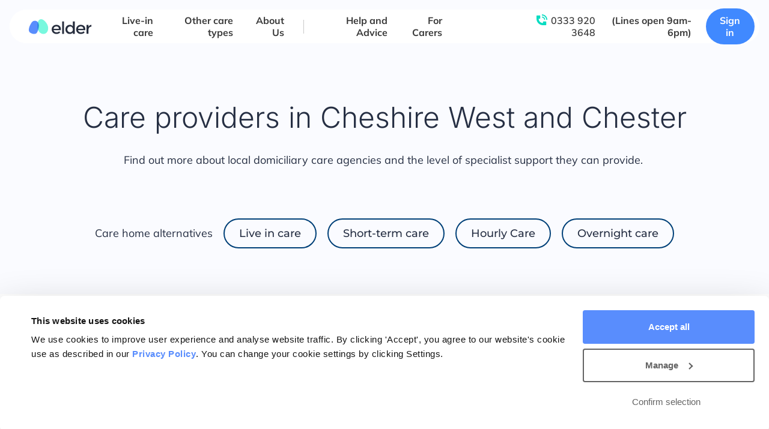

--- FILE ---
content_type: text/html; charset=UTF-8
request_url: https://www.elder.org/care-providers/england/north-west/cheshire-west-and-chester/
body_size: 18902
content:
<!doctype html>
<html lang="en-US">
<head>
	<meta charset="UTF-8">
		<meta name="viewport" content="width=device-width, initial-scale=1">
	<link rel="profile" href="https://gmpg.org/xfn/11">
	
<script id="Cookiebot" src="https://consent.cookiebot.com/uc.js?cbid=cba1dd2f-2751-4990-9c11-08730f38374c" data-cbid="cba1dd2f-2751-4990-9c11-08730f38374c" type="text/javascript" async></script>
<meta name='robots' content='noindex, follow' />
	<style>img:is([sizes="auto" i], [sizes^="auto," i]) { contain-intrinsic-size: 3000px 1500px }</style>
	
<!-- Start VWO Async SmartCode -->
<link rel="preconnect" href="https://dev.visualwebsiteoptimizer.com" />
<script type='text/javascript' id='vwoCode'>
window._vwo_code || (function() {
var account_id=965624,
version=2.1,
settings_tolerance=2000,
hide_element='body',
hide_element_style = 'opacity:0 !important;filter:alpha(opacity=0) !important;background:none !important;transition:none !important;',
/* DO NOT EDIT BELOW THIS LINE */
f=false,w=window,d=document,v=d.querySelector('#vwoCode'),cK='_vwo_'+account_id+'_settings',cc={};try{var c=JSON.parse(localStorage.getItem('_vwo_'+account_id+'_config'));cc=c&&typeof c==='object'?c:{}}catch(e){}var stT=cc.stT==='session'?w.sessionStorage:w.localStorage;code={nonce:v&&v.nonce,use_existing_jquery:function(){return typeof use_existing_jquery!=='undefined'?use_existing_jquery:undefined},library_tolerance:function(){return typeof library_tolerance!=='undefined'?library_tolerance:undefined},settings_tolerance:function(){return cc.sT||settings_tolerance},hide_element_style:function(){return'{'+(cc.hES||hide_element_style)+'}'},hide_element:function(){if(performance.getEntriesByName('first-contentful-paint')[0]){return''}return typeof cc.hE==='string'?cc.hE:hide_element},getVersion:function(){return version},finish:function(e){if(!f){f=true;var t=d.getElementById('_vis_opt_path_hides');if(t)t.parentNode.removeChild(t);if(e)(new Image).src='https://dev.visualwebsiteoptimizer.com/ee.gif?a='+account_id+e}},finished:function(){return f},addScript:function(e){var t=d.createElement('script');t.type='text/javascript';if(e.src){t.src=e.src}else{t.text=e.text}v&&t.setAttribute('nonce',v.nonce);d.getElementsByTagName('head')[0].appendChild(t)},load:function(e,t){var n=this.getSettings(),i=d.createElement('script'),r=this;t=t||{};if(n){i.textContent=n;d.getElementsByTagName('head')[0].appendChild(i);if(!w.VWO||VWO.caE){stT.removeItem(cK);r.load(e)}}else{var o=new XMLHttpRequest;o.open('GET',e,true);o.withCredentials=!t.dSC;o.responseType=t.responseType||'text';o.onload=function(){if(t.onloadCb){return t.onloadCb(o,e)}if(o.status===200||o.status===304){_vwo_code.addScript({text:o.responseText})}else{_vwo_code.finish('&e=loading_failure:'+e)}};o.onerror=function(){if(t.onerrorCb){return t.onerrorCb(e)}_vwo_code.finish('&e=loading_failure:'+e)};o.send()}},getSettings:function(){try{var e=stT.getItem(cK);if(!e){return}e=JSON.parse(e);if(Date.now()>e.e){stT.removeItem(cK);return}return e.s}catch(e){return}},init:function(){if(d.URL.indexOf('__vwo_disable__')>-1)return;var e=this.settings_tolerance();w._vwo_settings_timer=setTimeout(function(){_vwo_code.finish();stT.removeItem(cK)},e);var t;if(this.hide_element()!=='body'){t=d.createElement('style');var n=this.hide_element(),i=n?n+this.hide_element_style():'',r=d.getElementsByTagName('head')[0];t.setAttribute('id','_vis_opt_path_hides');v&&t.setAttribute('nonce',v.nonce);t.setAttribute('type','text/css');if(t.styleSheet)t.styleSheet.cssText=i;else t.appendChild(d.createTextNode(i));r.appendChild(t)}else{t=d.getElementsByTagName('head')[0];var i=d.createElement('div');i.style.cssText='z-index: 2147483647 !important;position: fixed !important;left: 0 !important;top: 0 !important;width: 100% !important;height: 100% !important;background: white !important;display: block !important;';i.setAttribute('id','_vis_opt_path_hides');i.classList.add('_vis_hide_layer');t.parentNode.insertBefore(i,t.nextSibling)}var o=window._vis_opt_url||d.URL,s='https://dev.visualwebsiteoptimizer.com/j.php?a='+account_id+'&u='+encodeURIComponent(o)+'&vn='+version;if(w.location.search.indexOf('_vwo_xhr')!==-1){this.addScript({src:s})}else{this.load(s+'&x=true')}}};w._vwo_code=code;code.init();})();
</script>
<!-- End VWO Async SmartCode -->

<!-- Google Tag Manager for WordPress by gtm4wp.com -->
<script data-cfasync="false" data-pagespeed-no-defer>
	var gtm4wp_datalayer_name = "dataLayer";
	var dataLayer = dataLayer || [];

	const gtm4wp_scrollerscript_debugmode         = false;
	const gtm4wp_scrollerscript_callbacktime      = 250;
	const gtm4wp_scrollerscript_readerlocation    = 100;
	const gtm4wp_scrollerscript_contentelementid  = "main";
	const gtm4wp_scrollerscript_scannertime       = 60;
</script>
<!-- End Google Tag Manager for WordPress by gtm4wp.com -->
	<!-- This site is optimized with the Yoast SEO plugin v26.2 - https://yoast.com/wordpress/plugins/seo/ -->
	<title>Care Providers in Cheshire West and Chester | Care Providers | Elder</title>
	<meta name="description" content="See unbiased listings of care providers in Cheshire West and Chester and nearby locations, with up-to-date information from CQC and NHS Choices." />
	<meta property="og:locale" content="en_US" />
	<meta property="og:type" content="article" />
	<meta property="og:title" content="Care Providers in Cheshire West and Chester" />
	<meta property="og:description" content="See unbiased listings of care providers in Cheshire West and Chester and nearby locations" />
	<meta property="og:url" content="https://www.elder.org/care-providers/england/north-west/cheshire-west-and-chester/" />
	<meta property="og:site_name" content="Elder" />
	<meta property="article:publisher" content="https://www.facebook.com/ElderHQ" />
	<meta name="twitter:card" content="summary_large_image" />
	<meta name="twitter:title" content="Care Providers in Cheshire West and Chester" />
	<meta name="twitter:description" content="See unbiased listings of care providers in Cheshire West and Chester and nearby locations" />
	<!-- / Yoast SEO plugin. -->


<link rel="alternate" type="application/rss+xml" title="Elder &raquo; Feed" href="https://www.elder.org/feed/" />
<link rel="alternate" type="application/rss+xml" title="Elder &raquo; Comments Feed" href="https://www.elder.org/comments/feed/" />
<link rel="alternate" type="application/rss+xml" title="Elder &raquo; Cheshire West and Chester Comments Feed" href="https://www.elder.org/care-providers/england/north-west/cheshire-west-and-chester/feed/" />

<link rel="preload" as="image" href="https://assets.elder.org/app/uploads/2022/03/25100329/elder-logo-dec2021.svg" imagesrcset="" /><link rel='stylesheet' id='wp-block-library-css' href='https://www.elder.org/wp/wp-includes/css/dist/block-library/style.min.css?ver=6.8.3' media='all' />
<style id='global-styles-inline-css'>
:root{--wp--preset--aspect-ratio--square: 1;--wp--preset--aspect-ratio--4-3: 4/3;--wp--preset--aspect-ratio--3-4: 3/4;--wp--preset--aspect-ratio--3-2: 3/2;--wp--preset--aspect-ratio--2-3: 2/3;--wp--preset--aspect-ratio--16-9: 16/9;--wp--preset--aspect-ratio--9-16: 9/16;--wp--preset--color--black: #000000;--wp--preset--color--cyan-bluish-gray: #abb8c3;--wp--preset--color--white: #ffffff;--wp--preset--color--pale-pink: #f78da7;--wp--preset--color--vivid-red: #cf2e2e;--wp--preset--color--luminous-vivid-orange: #ff6900;--wp--preset--color--luminous-vivid-amber: #fcb900;--wp--preset--color--light-green-cyan: #7bdcb5;--wp--preset--color--vivid-green-cyan: #00d084;--wp--preset--color--pale-cyan-blue: #8ed1fc;--wp--preset--color--vivid-cyan-blue: #0693e3;--wp--preset--color--vivid-purple: #9b51e0;--wp--preset--gradient--vivid-cyan-blue-to-vivid-purple: linear-gradient(135deg,rgba(6,147,227,1) 0%,rgb(155,81,224) 100%);--wp--preset--gradient--light-green-cyan-to-vivid-green-cyan: linear-gradient(135deg,rgb(122,220,180) 0%,rgb(0,208,130) 100%);--wp--preset--gradient--luminous-vivid-amber-to-luminous-vivid-orange: linear-gradient(135deg,rgba(252,185,0,1) 0%,rgba(255,105,0,1) 100%);--wp--preset--gradient--luminous-vivid-orange-to-vivid-red: linear-gradient(135deg,rgba(255,105,0,1) 0%,rgb(207,46,46) 100%);--wp--preset--gradient--very-light-gray-to-cyan-bluish-gray: linear-gradient(135deg,rgb(238,238,238) 0%,rgb(169,184,195) 100%);--wp--preset--gradient--cool-to-warm-spectrum: linear-gradient(135deg,rgb(74,234,220) 0%,rgb(151,120,209) 20%,rgb(207,42,186) 40%,rgb(238,44,130) 60%,rgb(251,105,98) 80%,rgb(254,248,76) 100%);--wp--preset--gradient--blush-light-purple: linear-gradient(135deg,rgb(255,206,236) 0%,rgb(152,150,240) 100%);--wp--preset--gradient--blush-bordeaux: linear-gradient(135deg,rgb(254,205,165) 0%,rgb(254,45,45) 50%,rgb(107,0,62) 100%);--wp--preset--gradient--luminous-dusk: linear-gradient(135deg,rgb(255,203,112) 0%,rgb(199,81,192) 50%,rgb(65,88,208) 100%);--wp--preset--gradient--pale-ocean: linear-gradient(135deg,rgb(255,245,203) 0%,rgb(182,227,212) 50%,rgb(51,167,181) 100%);--wp--preset--gradient--electric-grass: linear-gradient(135deg,rgb(202,248,128) 0%,rgb(113,206,126) 100%);--wp--preset--gradient--midnight: linear-gradient(135deg,rgb(2,3,129) 0%,rgb(40,116,252) 100%);--wp--preset--font-size--small: 13px;--wp--preset--font-size--medium: 20px;--wp--preset--font-size--large: 36px;--wp--preset--font-size--x-large: 42px;--wp--preset--spacing--20: 0.44rem;--wp--preset--spacing--30: 0.67rem;--wp--preset--spacing--40: 1rem;--wp--preset--spacing--50: 1.5rem;--wp--preset--spacing--60: 2.25rem;--wp--preset--spacing--70: 3.38rem;--wp--preset--spacing--80: 5.06rem;--wp--preset--shadow--natural: 6px 6px 9px rgba(0, 0, 0, 0.2);--wp--preset--shadow--deep: 12px 12px 50px rgba(0, 0, 0, 0.4);--wp--preset--shadow--sharp: 6px 6px 0px rgba(0, 0, 0, 0.2);--wp--preset--shadow--outlined: 6px 6px 0px -3px rgba(255, 255, 255, 1), 6px 6px rgba(0, 0, 0, 1);--wp--preset--shadow--crisp: 6px 6px 0px rgba(0, 0, 0, 1);}:root { --wp--style--global--content-size: 800px;--wp--style--global--wide-size: 1200px; }:where(body) { margin: 0; }.wp-site-blocks > .alignleft { float: left; margin-right: 2em; }.wp-site-blocks > .alignright { float: right; margin-left: 2em; }.wp-site-blocks > .aligncenter { justify-content: center; margin-left: auto; margin-right: auto; }:where(.wp-site-blocks) > * { margin-block-start: 24px; margin-block-end: 0; }:where(.wp-site-blocks) > :first-child { margin-block-start: 0; }:where(.wp-site-blocks) > :last-child { margin-block-end: 0; }:root { --wp--style--block-gap: 24px; }:root :where(.is-layout-flow) > :first-child{margin-block-start: 0;}:root :where(.is-layout-flow) > :last-child{margin-block-end: 0;}:root :where(.is-layout-flow) > *{margin-block-start: 24px;margin-block-end: 0;}:root :where(.is-layout-constrained) > :first-child{margin-block-start: 0;}:root :where(.is-layout-constrained) > :last-child{margin-block-end: 0;}:root :where(.is-layout-constrained) > *{margin-block-start: 24px;margin-block-end: 0;}:root :where(.is-layout-flex){gap: 24px;}:root :where(.is-layout-grid){gap: 24px;}.is-layout-flow > .alignleft{float: left;margin-inline-start: 0;margin-inline-end: 2em;}.is-layout-flow > .alignright{float: right;margin-inline-start: 2em;margin-inline-end: 0;}.is-layout-flow > .aligncenter{margin-left: auto !important;margin-right: auto !important;}.is-layout-constrained > .alignleft{float: left;margin-inline-start: 0;margin-inline-end: 2em;}.is-layout-constrained > .alignright{float: right;margin-inline-start: 2em;margin-inline-end: 0;}.is-layout-constrained > .aligncenter{margin-left: auto !important;margin-right: auto !important;}.is-layout-constrained > :where(:not(.alignleft):not(.alignright):not(.alignfull)){max-width: var(--wp--style--global--content-size);margin-left: auto !important;margin-right: auto !important;}.is-layout-constrained > .alignwide{max-width: var(--wp--style--global--wide-size);}body .is-layout-flex{display: flex;}.is-layout-flex{flex-wrap: wrap;align-items: center;}.is-layout-flex > :is(*, div){margin: 0;}body .is-layout-grid{display: grid;}.is-layout-grid > :is(*, div){margin: 0;}body{padding-top: 0px;padding-right: 0px;padding-bottom: 0px;padding-left: 0px;}a:where(:not(.wp-element-button)){text-decoration: underline;}:root :where(.wp-element-button, .wp-block-button__link){background-color: #32373c;border-width: 0;color: #fff;font-family: inherit;font-size: inherit;line-height: inherit;padding: calc(0.667em + 2px) calc(1.333em + 2px);text-decoration: none;}.has-black-color{color: var(--wp--preset--color--black) !important;}.has-cyan-bluish-gray-color{color: var(--wp--preset--color--cyan-bluish-gray) !important;}.has-white-color{color: var(--wp--preset--color--white) !important;}.has-pale-pink-color{color: var(--wp--preset--color--pale-pink) !important;}.has-vivid-red-color{color: var(--wp--preset--color--vivid-red) !important;}.has-luminous-vivid-orange-color{color: var(--wp--preset--color--luminous-vivid-orange) !important;}.has-luminous-vivid-amber-color{color: var(--wp--preset--color--luminous-vivid-amber) !important;}.has-light-green-cyan-color{color: var(--wp--preset--color--light-green-cyan) !important;}.has-vivid-green-cyan-color{color: var(--wp--preset--color--vivid-green-cyan) !important;}.has-pale-cyan-blue-color{color: var(--wp--preset--color--pale-cyan-blue) !important;}.has-vivid-cyan-blue-color{color: var(--wp--preset--color--vivid-cyan-blue) !important;}.has-vivid-purple-color{color: var(--wp--preset--color--vivid-purple) !important;}.has-black-background-color{background-color: var(--wp--preset--color--black) !important;}.has-cyan-bluish-gray-background-color{background-color: var(--wp--preset--color--cyan-bluish-gray) !important;}.has-white-background-color{background-color: var(--wp--preset--color--white) !important;}.has-pale-pink-background-color{background-color: var(--wp--preset--color--pale-pink) !important;}.has-vivid-red-background-color{background-color: var(--wp--preset--color--vivid-red) !important;}.has-luminous-vivid-orange-background-color{background-color: var(--wp--preset--color--luminous-vivid-orange) !important;}.has-luminous-vivid-amber-background-color{background-color: var(--wp--preset--color--luminous-vivid-amber) !important;}.has-light-green-cyan-background-color{background-color: var(--wp--preset--color--light-green-cyan) !important;}.has-vivid-green-cyan-background-color{background-color: var(--wp--preset--color--vivid-green-cyan) !important;}.has-pale-cyan-blue-background-color{background-color: var(--wp--preset--color--pale-cyan-blue) !important;}.has-vivid-cyan-blue-background-color{background-color: var(--wp--preset--color--vivid-cyan-blue) !important;}.has-vivid-purple-background-color{background-color: var(--wp--preset--color--vivid-purple) !important;}.has-black-border-color{border-color: var(--wp--preset--color--black) !important;}.has-cyan-bluish-gray-border-color{border-color: var(--wp--preset--color--cyan-bluish-gray) !important;}.has-white-border-color{border-color: var(--wp--preset--color--white) !important;}.has-pale-pink-border-color{border-color: var(--wp--preset--color--pale-pink) !important;}.has-vivid-red-border-color{border-color: var(--wp--preset--color--vivid-red) !important;}.has-luminous-vivid-orange-border-color{border-color: var(--wp--preset--color--luminous-vivid-orange) !important;}.has-luminous-vivid-amber-border-color{border-color: var(--wp--preset--color--luminous-vivid-amber) !important;}.has-light-green-cyan-border-color{border-color: var(--wp--preset--color--light-green-cyan) !important;}.has-vivid-green-cyan-border-color{border-color: var(--wp--preset--color--vivid-green-cyan) !important;}.has-pale-cyan-blue-border-color{border-color: var(--wp--preset--color--pale-cyan-blue) !important;}.has-vivid-cyan-blue-border-color{border-color: var(--wp--preset--color--vivid-cyan-blue) !important;}.has-vivid-purple-border-color{border-color: var(--wp--preset--color--vivid-purple) !important;}.has-vivid-cyan-blue-to-vivid-purple-gradient-background{background: var(--wp--preset--gradient--vivid-cyan-blue-to-vivid-purple) !important;}.has-light-green-cyan-to-vivid-green-cyan-gradient-background{background: var(--wp--preset--gradient--light-green-cyan-to-vivid-green-cyan) !important;}.has-luminous-vivid-amber-to-luminous-vivid-orange-gradient-background{background: var(--wp--preset--gradient--luminous-vivid-amber-to-luminous-vivid-orange) !important;}.has-luminous-vivid-orange-to-vivid-red-gradient-background{background: var(--wp--preset--gradient--luminous-vivid-orange-to-vivid-red) !important;}.has-very-light-gray-to-cyan-bluish-gray-gradient-background{background: var(--wp--preset--gradient--very-light-gray-to-cyan-bluish-gray) !important;}.has-cool-to-warm-spectrum-gradient-background{background: var(--wp--preset--gradient--cool-to-warm-spectrum) !important;}.has-blush-light-purple-gradient-background{background: var(--wp--preset--gradient--blush-light-purple) !important;}.has-blush-bordeaux-gradient-background{background: var(--wp--preset--gradient--blush-bordeaux) !important;}.has-luminous-dusk-gradient-background{background: var(--wp--preset--gradient--luminous-dusk) !important;}.has-pale-ocean-gradient-background{background: var(--wp--preset--gradient--pale-ocean) !important;}.has-electric-grass-gradient-background{background: var(--wp--preset--gradient--electric-grass) !important;}.has-midnight-gradient-background{background: var(--wp--preset--gradient--midnight) !important;}.has-small-font-size{font-size: var(--wp--preset--font-size--small) !important;}.has-medium-font-size{font-size: var(--wp--preset--font-size--medium) !important;}.has-large-font-size{font-size: var(--wp--preset--font-size--large) !important;}.has-x-large-font-size{font-size: var(--wp--preset--font-size--x-large) !important;}
:root :where(.wp-block-pullquote){font-size: 1.5em;line-height: 1.6;}
</style>
<link rel='stylesheet' id='wp-job-manager-job-listings-css' href='https://www.elder.org/app/plugins/wp-job-manager/assets/dist/css/job-listings.css?ver=598383a28ac5f9f156e4' media='all' />
<link rel='stylesheet' id='hello-elementor-css' href='https://www.elder.org/app/themes/hello-elementor/assets/css/reset.css?ver=3.4.5' media='all' />
<link rel='stylesheet' id='hello-elementor-theme-style-css' href='https://www.elder.org/app/themes/hello-elementor/assets/css/theme.css?ver=3.4.5' media='all' />
<link rel='stylesheet' id='hello-elementor-header-footer-css' href='https://www.elder.org/app/themes/hello-elementor/assets/css/header-footer.css?ver=3.4.5' media='all' />
<link rel='stylesheet' id='elementor-frontend-css' href='https://www.elder.org/app/uploads/elementor/css/custom-frontend.min.css?ver=1765244103' media='all' />
<link rel='stylesheet' id='widget-image-css' href='https://www.elder.org/app/plugins/elementor/assets/css/widget-image.min.css?ver=3.32.5' media='all' />
<link rel='stylesheet' id='widget-heading-css' href='https://www.elder.org/app/plugins/elementor/assets/css/widget-heading.min.css?ver=3.32.5' media='all' />
<link rel='stylesheet' id='widget-social-icons-css' href='https://www.elder.org/app/plugins/elementor/assets/css/widget-social-icons.min.css?ver=3.32.5' media='all' />
<link rel='stylesheet' id='e-apple-webkit-css' href='https://www.elder.org/app/uploads/elementor/css/custom-apple-webkit.min.css?ver=1765244103' media='all' />
<link rel='stylesheet' id='widget-breadcrumbs-css' href='https://www.elder.org/app/plugins/elementor-pro/assets/css/widget-breadcrumbs.min.css?ver=3.32.3' media='all' />
<link rel='stylesheet' id='e-popup-css' href='https://www.elder.org/app/plugins/elementor-pro/assets/css/conditionals/popup.min.css?ver=3.32.3' media='all' />
<link rel='stylesheet' id='elementor-icons-css' href='https://www.elder.org/app/plugins/elementor/assets/lib/eicons/css/elementor-icons.min.css?ver=5.44.0' media='all' />
<link rel='stylesheet' id='elementor-post-5-css' href='https://www.elder.org/app/uploads/elementor/css/post-5.css?ver=1765244102' media='all' />
<link rel='stylesheet' id='elementor-post-110890-css' href='https://www.elder.org/app/uploads/elementor/css/post-110890.css?ver=1765244102' media='all' />
<link rel='stylesheet' id='elementor-post-44-css' href='https://www.elder.org/app/uploads/elementor/css/post-44.css?ver=1765244102' media='all' />
<link rel='stylesheet' id='elementor-post-106300-css' href='https://www.elder.org/app/uploads/elementor/css/post-106300.css?ver=1765244125' media='all' />
<link rel='stylesheet' id='elementor-post-62107-css' href='https://www.elder.org/app/uploads/elementor/css/post-62107.css?ver=1765244103' media='all' />
<link rel='stylesheet' id='custom-child-style-css' href='https://www.elder.org/app/themes/elder/public.css?ver=80acaa09' media='all' />
<link rel='stylesheet' id='elementor-gf-local-inter-css' href='https://www.elder.org/app/uploads/elementor/google-fonts/css/inter.css?ver=1752788342' media='all' />
<link rel='stylesheet' id='elementor-gf-local-mulish-css' href='https://www.elder.org/app/uploads/elementor/google-fonts/css/mulish.css?ver=1752788347' media='all' />
<link rel='stylesheet' id='elementor-gf-local-montserrat-css' href='https://www.elder.org/app/uploads/elementor/google-fonts/css/montserrat.css?ver=1752788328' media='all' />
<script src="https://www.elder.org/wp/wp-includes/js/jquery/jquery.min.js?ver=3.7.1" id="jquery-core-js"></script>
<script src="https://www.elder.org/wp/wp-includes/js/jquery/jquery-migrate.min.js?ver=3.4.1" id="jquery-migrate-js"></script>
<script id="jquery-js-before">
let elder_js_debug = false;
</script>
<script src="https://www.elder.org/app/plugins/duracelltomi-google-tag-manager/dist/js/analytics-talk-content-tracking.js?ver=1.22.1" id="gtm4wp-scroll-tracking-js"></script>
<link rel="https://api.w.org/" href="https://www.elder.org/wp-json/" /><link rel="alternate" title="JSON" type="application/json" href="https://www.elder.org/wp-json/wp/v2/care-providers/106592" /><link rel="EditURI" type="application/rsd+xml" title="RSD" href="https://www.elder.org/wp/xmlrpc.php?rsd" />
<meta name="generator" content="WordPress 6.8.3" />
<link rel='shortlink' href='https://www.elder.org/?p=106592' />
<link rel="alternate" title="oEmbed (JSON)" type="application/json+oembed" href="https://www.elder.org/wp-json/oembed/1.0/embed?url=https%3A%2F%2Fwww.elder.org%2Fcare-providers%2Fengland%2Fnorth-west%2Fcheshire-west-and-chester%2F" />
<link rel="alternate" title="oEmbed (XML)" type="text/xml+oembed" href="https://www.elder.org/wp-json/oembed/1.0/embed?url=https%3A%2F%2Fwww.elder.org%2Fcare-providers%2Fengland%2Fnorth-west%2Fcheshire-west-and-chester%2F&#038;format=xml" />
            <script>
                (function(i,n,f,t,y,x,z) {
                    y=i._its=function(){return y.queue.push(arguments)};y.version='2.0';y.queue=[];z=n.createElement(f);z.async=!0;z.src=t;x=n.getElementsByTagName(f)[0];x.parentNode.insertBefore(z,x)})(window, document,'script','https://script.infinity-tracking.com/infinitytrack.js?i=8327');
                window.uniqueId||(window.uniqueId=([1e7]+1e3+4e3+8e3+1e11).replace(/[018]/g,function(e){return(e^crypto.getRandomValues(new Uint8Array(1))[0]&15>>e/4).toString(16)}));
                var fbqProxy,_fbq,uuid=window.uniqueId,fbqHandler={get:function(e,i){return Reflect.get.apply(Reflect,arguments)},apply:function(e,i,n){return'init'===n[0]&&(_its('setVariable','fb_pid',n[1]),_its('setVariable','fb_uuid',uuid),n[2]?n[2].external_id=uuid:n.push({external_id:uuid})),e.apply(i,n)}};window.fbq&&(_fbq=window.fbq),Object.defineProperty(window,'fbq',{get:function(){return fbqProxy},set:function(e){fbqProxy=new Proxy(e,fbqHandler)}}),_fbq&&(window.fbq=_fbq);
                window._its("init", "8327");
                window._its("track");
            </script>
            
<!-- Google Tag Manager for WordPress by gtm4wp.com -->
<!-- GTM Container placement set to automatic -->
<script data-cfasync="false" data-pagespeed-no-defer>
	var dataLayer_content = {"pagePostType":"care-providers","pagePostType2":"single-care-providers","pageAttributes":["care-provider-region"],"pagePostAuthor":"Dan M"};
	dataLayer.push( dataLayer_content );
</script>
<script data-cfasync="false" data-pagespeed-no-defer>
(function(w,d,s,l,i){w[l]=w[l]||[];w[l].push({'gtm.start':
new Date().getTime(),event:'gtm.js'});var f=d.getElementsByTagName(s)[0],
j=d.createElement(s),dl=l!='dataLayer'?'&l='+l:'';j.async=true;j.src=
'//www.googletagmanager.com/gtm.js?id='+i+dl;f.parentNode.insertBefore(j,f);
})(window,document,'script','dataLayer','GTM-TS7HXVZ');
</script>
<!-- End Google Tag Manager for WordPress by gtm4wp.com --><script type="text/javascript" src="//www.elder.org/?wordfence_syncAttackData=1769289170.0918" async></script>    <link rel="apple-touch-icon" sizes="57x57" href="https://www.elder.org/app/themes/elder/assets/icons/apple-icon-57x57.png">
    <link rel="apple-touch-icon" sizes="60x60" href="https://www.elder.org/app/themes/elder/assets/icons/apple-icon-60x60.png">
    <link rel="apple-touch-icon" sizes="72x72" href="https://www.elder.org/app/themes/elder/assets/icons/apple-icon-72x72.png">
    <link rel="apple-touch-icon" sizes="76x76" href="https://www.elder.org/app/themes/elder/assets/icons/apple-icon-76x76.png">
    <link rel="apple-touch-icon" sizes="114x114" href="https://www.elder.org/app/themes/elder/assets/icons/apple-icon-114x114.png">
    <link rel="apple-touch-icon" sizes="120x120" href="https://www.elder.org/app/themes/elder/assets/icons/apple-icon-120x120.png">
    <link rel="apple-touch-icon" sizes="144x144" href="https://www.elder.org/app/themes/elder/assets/icons/apple-icon-144x144.png">
    <link rel="apple-touch-icon" sizes="152x152" href="https://www.elder.org/app/themes/elder/assets/icons/apple-icon-152x152.png">
    <link rel="apple-touch-icon" sizes="180x180" href="https://www.elder.org/app/themes/elder/assets/icons/apple-icon-180x180.png">
    <link rel="icon" type="image/png" sizes="192x192"  href="https://www.elder.org/app/themes/elder/assets/icons/android-icon-192x192.png">
    <link rel="icon" type="image/png" sizes="32x32" href="https://www.elder.org/app/themes/elder/assets/icons/favicon-32x32.png">
    <link rel="icon" type="image/png" sizes="96x96" href="https://www.elder.org/app/themes/elder/assets/icons/favicon-96x96.png">
    <link rel="icon" type="image/png" sizes="16x16" href="https://www.elder.org/app/themes/elder/assets/icons/favicon-16x16.png">
    <link rel="manifest" href="https://www.elder.org/app/themes/elder/assets/icons/manifest.json">
    <meta name="msapplication-TileColor" content="#ffffff">
    <meta name="msapplication-TileImage" content="https://www.elder.org/app/themes/elder/assets/icons/ms-icon-144x144.png">
    <meta name="theme-color" content="#ffffff">
    <meta name="description" content="See unbiased listings of care providers in Cheshire West and Chester and nearby locations, with up-to-date information from CQC and NHS Choices.">
<meta name="generator" content="Elementor 3.32.5; settings: css_print_method-external, google_font-enabled, font_display-block">
			<style>
				.e-con.e-parent:nth-of-type(n+4):not(.e-lazyloaded):not(.e-no-lazyload),
				.e-con.e-parent:nth-of-type(n+4):not(.e-lazyloaded):not(.e-no-lazyload) * {
					background-image: none !important;
				}
				@media screen and (max-height: 1024px) {
					.e-con.e-parent:nth-of-type(n+3):not(.e-lazyloaded):not(.e-no-lazyload),
					.e-con.e-parent:nth-of-type(n+3):not(.e-lazyloaded):not(.e-no-lazyload) * {
						background-image: none !important;
					}
				}
				@media screen and (max-height: 640px) {
					.e-con.e-parent:nth-of-type(n+2):not(.e-lazyloaded):not(.e-no-lazyload),
					.e-con.e-parent:nth-of-type(n+2):not(.e-lazyloaded):not(.e-no-lazyload) * {
						background-image: none !important;
					}
				}
			</style>
						<meta name="theme-color" content="#FFFFFF00">
			<link rel="icon" href="https://assets.elder.org/app/uploads/2022/11/15114543/favicon.png" sizes="32x32" />
<link rel="icon" href="https://assets.elder.org/app/uploads/2022/11/15114543/favicon.png" sizes="192x192" />
<link rel="apple-touch-icon" href="https://assets.elder.org/app/uploads/2022/11/15114543/favicon.png" />
<meta name="msapplication-TileImage" content="https://assets.elder.org/app/uploads/2022/11/15114543/favicon.png" />
		<style id="wp-custom-css">
			.owce-carousel .owl-content {
	display: none;
}
.slider-narrow .owce-carousel .owl-content {
    display: block;
}

.elementor-kit-5 a.btn {
    color: #ffffff !important; /* Force text color to white */
}

/* Overwrite cookie bot confirm selection button to ensure consistent styles. Essentially overwriting the overwrite in the static css
body */ #CybotCookiebotDialogBodyLevelButtonLevelOptinAllowallSelection {
font-weight: 600 !important;
border: 2px solid #646464 !important;
margin-right: 32!important;
}

/* Prevent the hide class from hiding the Confirm selection button */
#CybotCookiebotDialogBodyLevelButtonLevelOptinAllowallSelection.CybotCookiebotDialogHide {
    display: inline-block !important;
    visibility: visible !important;
    opacity: 1 !important;
}

		</style>
		</head>
<body data-rsssl=1 class="wp-singular care-providers-template-default single single-care-providers postid-106592 wp-custom-logo wp-embed-responsive wp-theme-hello-elementor wp-child-theme-elder hello-elementor-default elder elementor-default elementor-kit-5 elementor-page-106300">


<!-- GTM Container placement set to automatic -->
<!-- Google Tag Manager (noscript) -->
				<noscript><iframe src="https://www.googletagmanager.com/ns.html?id=GTM-TS7HXVZ" height="0" width="0" style="display:none;visibility:hidden" aria-hidden="true"></iframe></noscript>
<!-- End Google Tag Manager (noscript) -->
<a class="skip-link screen-reader-text" href="#content">
	Skip to content</a>

		<header data-elementor-type="header" data-elementor-id="110890" class="elementor elementor-110890 elementor-location-header" data-elementor-post-type="elementor_library">
					<section class="elementor-section elementor-top-section elementor-element elementor-element-5a033a00 elementor-section-full_width elementor-section-height-min-height elementor-section-content-middle main-header elementor-section-height-default elementor-section-items-middle" data-id="5a033a00" data-element_type="section" data-settings="{&quot;background_background&quot;:&quot;classic&quot;}">
						<div class="elementor-container elementor-column-gap-default">
					<div class="elementor-column elementor-col-100 elementor-top-column elementor-element elementor-element-59c60640" data-id="59c60640" data-element_type="column" data-settings="{&quot;background_background&quot;:&quot;classic&quot;}">
			<div class="elementor-widget-wrap elementor-element-populated">
						<div class="elementor-element elementor-element-20e1ec48 elementor-widget__width-auto elementor-widget-mobile__width-auto elementor-widget elementor-widget-theme-site-logo elementor-widget-image" data-id="20e1ec48" data-element_type="widget" data-widget_type="theme-site-logo.default">
				<div class="elementor-widget-container">
											<a href="https://www.elder.org">
			<img width="198" height="47" src="https://assets.elder.org/app/uploads/2023/06/22110643/Elder-New-Logo.svg" class="attachment-full size-full wp-image-110956" alt="" />				</a>
											</div>
				</div>
				<div class="elementor-element elementor-element-134f409f elementor-absolute elementor-widget elementor-widget-text-editor" data-id="134f409f" data-element_type="widget" data-settings="{&quot;_position&quot;:&quot;absolute&quot;}" data-widget_type="text-editor.default">
				<div class="elementor-widget-container">
					<button type='button' class='menu-toggle'>
					<svg class='burger' width='21' height='16' viewBox='0 0 32 26' fill='none' xmlns='http://www.w3.org/2000/svg'>
						<path class='line' d='M1 1H31' stroke='#000000' stroke-width='2' stroke-linecap='round'/>
						<path class='line' d='M1 12H31' stroke='#000000' stroke-width='2' stroke-linecap='round'/>
						<path class='line' d='M1 23H31' stroke='#000000' stroke-width='2' stroke-linecap='round'/>
					</svg>
				
					<span class='screen-reader-text'>Menu</span>
				</button><div class='nav-primary'><div class="menu-primary-navigation-container"><ul id="menu-primary-navigation" class="nav"><li class="first-items-group"><ul class="first-items-list"><li id="menu-item-123443" class="menu-item menu-item-type-custom menu-item-object-custom menu-item-has-children"><a><i class="fa-light fa-house"></i>Live-in care</a>
<ul class='sub-menu'>
									<a class='back' href='#'>Back</a>
									<span class='sub-menu-title'><i class="fa-light fa-house"></i>Live-in care</span>
	<li id="menu-item-106194" class="menu-item menu-item-type-custom menu-item-object-custom"><a  href="https://www.elder.org/live-in-care/">Live-in care<span class="description">Find a carer to live with you at home</span></a></li>
	<li id="menu-item-125176" class="menu-item menu-item-type-custom menu-item-object-custom"><a  href="https://www.elder.org/live-in-care/how-much-does-live-in-care-cost/">Live-in care costs<span class="description">Discover how much live-in care costs</span></a></li>
	<li id="menu-item-106195" class="menu-item menu-item-type-custom menu-item-object-custom"><a  href="https://www.elder.org/live-in-care/what-does-a-live-in-carer-do/">What live-in carers do<span class="description">Learn how a live-in carer can help you</span></a></li>
	<li id="menu-item-125972" class="menu-item menu-item-type-custom menu-item-object-custom"><a  href="https://www.elder.org/live-in-care/how-to-find-the-right-live-in-carer/">How to find the right live-in carer<span class="description">Find the right carer for your loved one</span></a></li>
	<li id="menu-item-125973" class="menu-item menu-item-type-custom menu-item-object-custom"><a  href="https://www.elder.org/live-in-care/live-in-care-vs-other-types-of-care/">Live-in care vs other care types<span class="description">Compare live-in care with other care options</span></a></li>
</ul>
</li>
<li id="menu-item-126832" class="menu-item menu-item-type-custom menu-item-object-custom menu-item-has-children"><a><i class="fa-light fa-users"></i>Other care types</a>
<ul class='sub-menu'>
									<a class='back' href='#'>Back</a>
									<span class='sub-menu-title'><i class="fa-light fa-users"></i>Other care types</span>
	<li id="menu-item-136384" class="menu-item menu-item-type-custom menu-item-object-custom"><a  href="https://www.elder.org/dementia-care/">Dementia care<span class="description">Find a dementia experienced carer</span></a></li>
	<li id="menu-item-136385" class="menu-item menu-item-type-custom menu-item-object-custom"><a  href="https://www.elder.org/palliative-care/">Palliative care<span class="description">Find a carer for specialised support</span></a></li>
	<li id="menu-item-136386" class="menu-item menu-item-type-custom menu-item-object-custom"><a  href="https://www.elder.org/respite-care-for-the-elderly/">Respite care<span class="description">Find a carer for temporary support</span></a></li>
	<li id="menu-item-136387" class="menu-item menu-item-type-custom menu-item-object-custom"><a  href="https://www.elder.org/overnight-care/">Overnight care<span class="description">Find a carer for night support at home</span></a></li>
	<li id="menu-item-136388" class="menu-item menu-item-type-custom menu-item-object-custom"><a  href="https://www.elder.org/visiting/">Visiting care<span class="description">A carer visits for a few hours a day</span></a></li>
</ul>
</li>
<li id="menu-item-106188" class="menu-item menu-item-type-custom menu-item-object-custom menu-item-has-children"><a><i class="fa-light fa-image-user"></i> About Us</a>
<ul class='sub-menu'>
									<a class='back' href='#'>Back</a>
									<span class='sub-menu-title'><i class="fa-light fa-image-user"></i> About Us</span>
	<li id="menu-item-106197" class="menu-item menu-item-type-custom menu-item-object-custom"><a  href="https://www.elder.org/about-us/why-choose-elder">About Elder<span class="description">Learn more about who we are and what we do</span></a></li>
	<li id="menu-item-106198" class="menu-item menu-item-type-custom menu-item-object-custom"><a  href="https://www.elder.org/about-us/introductory-agency">Our CQC Status<span class="description">Read about what it means for you</span></a></li>
	<li id="menu-item-106199" class="menu-item menu-item-type-custom menu-item-object-custom"><a  href="/our-locations/">Our Locations<span class="description">Find services available across Great Britain</span></a></li>
	<li id="menu-item-111341" class="menu-item menu-item-type-custom menu-item-object-custom"><a  href="https://www.elder.org/about-us/careers/">HQ Careers<span class="description">Join our mission to transform later life</span></a></li>
	<li id="menu-item-106201" class="menu-item menu-item-type-custom menu-item-object-custom"><a  href="/contact-us/">Contact us<span class="description">Get help from a Care Advisor</span></a></li>
</ul>
</li>
<li id="menu-item-106189" class="menu-item menu-item-type-custom menu-item-object-custom menu-item-has-children"><a><i class="fa-light fa-message-plus"></i> Help and Advice</a>
<ul class='sub-menu'>
									<a class='back' href='#'>Back</a>
									<span class='sub-menu-title'><i class="fa-light fa-message-plus"></i> Help and Advice</span>
	<li id="menu-item-123245" class="menu-item menu-item-type-custom menu-item-object-custom"><a  href="https://www.elder.org/elder-care-reviews/">Family Stories<span class="description">Real life stories and care experiences</span></a></li>
	<li id="menu-item-136390" class="menu-item menu-item-type-custom menu-item-object-custom"><a  href="https://www.elder.org/funding-your-care/">Care funding<span class="description">Learn how to fund care at home</span></a></li>
	<li id="menu-item-106203" class="menu-item menu-item-type-custom menu-item-object-custom"><a  href="/articles/">Articles<span class="description">Discover more about later life</span></a></li>
	<li id="menu-item-106202" class="menu-item menu-item-type-custom menu-item-object-custom"><a  href="/news/">News<span class="description">Practical advice on all things home care</span></a></li>
	<li id="menu-item-125884" class="menu-item menu-item-type-custom menu-item-object-custom"><a  href="https://www.elder.org/documentation/">Elder Policies<span class="description">Policies and documentation</span></a></li>
</ul>
</li>
<li id="menu-item-106190" class="menu-item menu-item-type-custom menu-item-object-custom"><a class="sub-menu-title" href="https://www.elder.org/carers/"><i class="fa-light fa-user-nurse"></i> For Carers</a></li>
</ul></li><li class="last-items-group"><ul class="last-items-list"><li id="menu-item-106193" class="semibold phone menu-item menu-item-type-custom menu-item-object-custom"><a><a class='elder-phone-number ' data-original-formatted='0333 920 3648' data-original-tel='03339203648' href='tel:03339203648'><span><svg width="18" height="18" viewBox="0 0 18 18" fill="none" xmlns="http://www.w3.org/2000/svg">
				<path d="M18 9.00001C17.9995 6.6132 17.0512 4.32429 15.3634 2.63657C13.6757 0.948843 11.3868 0.000477218 9 0V1.8C10.4239 1.80032 11.8157 2.22267 12.9997 3.01369C14.1836 3.8047 15.1066 4.92888 15.6519 6.2442C16.0138 7.1179 16.2001 8.05432 16.2 9.00001H18Z" fill="#08DCC1"/>
				<path d="M0 7.19999V2.69999C0 2.4613 0.0948211 2.23238 0.263604 2.06359C0.432387 1.89481 0.661305 1.79999 0.9 1.79999H5.4C5.6387 1.79999 5.86761 1.89481 6.0364 2.06359C6.20518 2.23238 6.3 2.4613 6.3 2.69999V6.29999C6.3 6.53869 6.20518 6.76761 6.0364 6.93639C5.86761 7.10517 5.6387 7.19999 5.4 7.19999H3.6C3.6 9.10955 4.35857 10.9409 5.70883 12.2912C7.05909 13.6414 8.89044 14.4 10.8 14.4V12.6C10.8 12.3613 10.8948 12.1324 11.0636 11.9636C11.2324 11.7948 11.4613 11.7 11.7 11.7H15.3C15.5387 11.7 15.7676 11.7948 15.9364 11.9636C16.1052 12.1324 16.2 12.3613 16.2 12.6V17.1C16.2 17.3387 16.1052 17.5676 15.9364 17.7364C15.7676 17.9052 15.5387 18 15.3 18H10.8C4.8357 18 0 13.1643 0 7.19999Z" fill="#08DCC1"/>
				<path d="M13.9887 6.93361C14.2605 7.58881 14.4 8.29081 14.4 9.00001H12.78C12.7801 8.50358 12.6824 8.01199 12.4925 7.55333C12.3026 7.09466 12.0242 6.67791 11.6731 6.32688C11.3221 5.97585 10.9053 5.69742 10.4467 5.5075C9.98802 5.31758 9.49643 5.21989 9 5.22001V3.60001C10.068 3.60006 11.112 3.91681 12 4.51018C12.8879 5.10355 13.58 5.94691 13.9887 6.93361Z" fill="#08DCC1"/>
			</svg>
			</span>0333 920 3648</a>   (Lines open 9am-6pm)</a></li>
<li id="menu-item-106192" class="button login hide-until-loaded menu-item menu-item-type-custom menu-item-object-custom"><a title="Login" class="sub-menu-title" href="https://www.elder.org/sign-in/">Sign in</a></li>
</li></ul></div></div><div class='nav-mobile'><div class="menu-primary-navigation-container"><ul id="menu-primary-navigation-1" class="nav"><li class="first-items-group"><ul class="first-items-list"><li id="menu-item-123443" class="menu-item menu-item-type-custom menu-item-object-custom menu-item-has-children"><a><i class="fa-light fa-house"></i>Live-in care</a>
<ul class='sub-menu'>
									<a class='back' href='#'>Back</a>
									<span class='sub-menu-title'><i class="fa-light fa-house"></i>Live-in care</span>
	<li id="menu-item-106194" class="menu-item menu-item-type-custom menu-item-object-custom"><a  href="https://www.elder.org/live-in-care/">Live-in care<span class="description">Find a carer to live with you at home</span></a></li>
	<li id="menu-item-125176" class="menu-item menu-item-type-custom menu-item-object-custom"><a  href="https://www.elder.org/live-in-care/how-much-does-live-in-care-cost/">Live-in care costs<span class="description">Discover how much live-in care costs</span></a></li>
	<li id="menu-item-106195" class="menu-item menu-item-type-custom menu-item-object-custom"><a  href="https://www.elder.org/live-in-care/what-does-a-live-in-carer-do/">What live-in carers do<span class="description">Learn how a live-in carer can help you</span></a></li>
	<li id="menu-item-125972" class="menu-item menu-item-type-custom menu-item-object-custom"><a  href="https://www.elder.org/live-in-care/how-to-find-the-right-live-in-carer/">How to find the right live-in carer<span class="description">Find the right carer for your loved one</span></a></li>
	<li id="menu-item-125973" class="menu-item menu-item-type-custom menu-item-object-custom"><a  href="https://www.elder.org/live-in-care/live-in-care-vs-other-types-of-care/">Live-in care vs other care types<span class="description">Compare live-in care with other care options</span></a></li>
</ul>
</li>
<li id="menu-item-126832" class="menu-item menu-item-type-custom menu-item-object-custom menu-item-has-children"><a><i class="fa-light fa-users"></i>Other care types</a>
<ul class='sub-menu'>
									<a class='back' href='#'>Back</a>
									<span class='sub-menu-title'><i class="fa-light fa-users"></i>Other care types</span>
	<li id="menu-item-136384" class="menu-item menu-item-type-custom menu-item-object-custom"><a  href="https://www.elder.org/dementia-care/">Dementia care<span class="description">Find a dementia experienced carer</span></a></li>
	<li id="menu-item-136385" class="menu-item menu-item-type-custom menu-item-object-custom"><a  href="https://www.elder.org/palliative-care/">Palliative care<span class="description">Find a carer for specialised support</span></a></li>
	<li id="menu-item-136386" class="menu-item menu-item-type-custom menu-item-object-custom"><a  href="https://www.elder.org/respite-care-for-the-elderly/">Respite care<span class="description">Find a carer for temporary support</span></a></li>
	<li id="menu-item-136387" class="menu-item menu-item-type-custom menu-item-object-custom"><a  href="https://www.elder.org/overnight-care/">Overnight care<span class="description">Find a carer for night support at home</span></a></li>
	<li id="menu-item-136388" class="menu-item menu-item-type-custom menu-item-object-custom"><a  href="https://www.elder.org/visiting/">Visiting care<span class="description">A carer visits for a few hours a day</span></a></li>
</ul>
</li>
<li id="menu-item-106188" class="menu-item menu-item-type-custom menu-item-object-custom menu-item-has-children"><a><i class="fa-light fa-image-user"></i> About Us</a>
<ul class='sub-menu'>
									<a class='back' href='#'>Back</a>
									<span class='sub-menu-title'><i class="fa-light fa-image-user"></i> About Us</span>
	<li id="menu-item-106197" class="menu-item menu-item-type-custom menu-item-object-custom"><a  href="https://www.elder.org/about-us/why-choose-elder">About Elder<span class="description">Learn more about who we are and what we do</span></a></li>
	<li id="menu-item-106198" class="menu-item menu-item-type-custom menu-item-object-custom"><a  href="https://www.elder.org/about-us/introductory-agency">Our CQC Status<span class="description">Read about what it means for you</span></a></li>
	<li id="menu-item-106199" class="menu-item menu-item-type-custom menu-item-object-custom"><a  href="/our-locations/">Our Locations<span class="description">Find services available across Great Britain</span></a></li>
	<li id="menu-item-111341" class="menu-item menu-item-type-custom menu-item-object-custom"><a  href="https://www.elder.org/about-us/careers/">HQ Careers<span class="description">Join our mission to transform later life</span></a></li>
	<li id="menu-item-106201" class="menu-item menu-item-type-custom menu-item-object-custom"><a  href="/contact-us/">Contact us<span class="description">Get help from a Care Advisor</span></a></li>
</ul>
</li>
<li id="menu-item-106189" class="menu-item menu-item-type-custom menu-item-object-custom menu-item-has-children"><a><i class="fa-light fa-message-plus"></i> Help and Advice</a>
<ul class='sub-menu'>
									<a class='back' href='#'>Back</a>
									<span class='sub-menu-title'><i class="fa-light fa-message-plus"></i> Help and Advice</span>
	<li id="menu-item-123245" class="menu-item menu-item-type-custom menu-item-object-custom"><a  href="https://www.elder.org/elder-care-reviews/">Family Stories<span class="description">Real life stories and care experiences</span></a></li>
	<li id="menu-item-136390" class="menu-item menu-item-type-custom menu-item-object-custom"><a  href="https://www.elder.org/funding-your-care/">Care funding<span class="description">Learn how to fund care at home</span></a></li>
	<li id="menu-item-106203" class="menu-item menu-item-type-custom menu-item-object-custom"><a  href="/articles/">Articles<span class="description">Discover more about later life</span></a></li>
	<li id="menu-item-106202" class="menu-item menu-item-type-custom menu-item-object-custom"><a  href="/news/">News<span class="description">Practical advice on all things home care</span></a></li>
	<li id="menu-item-125884" class="menu-item menu-item-type-custom menu-item-object-custom"><a  href="https://www.elder.org/documentation/">Elder Policies<span class="description">Policies and documentation</span></a></li>
</ul>
</li>
<li id="menu-item-106190" class="menu-item menu-item-type-custom menu-item-object-custom"><a class="sub-menu-title" href="https://www.elder.org/carers/"><i class="fa-light fa-user-nurse"></i> For Carers</a></li>
</ul></li><li class="last-items-group"><ul class="last-items-list"><li id="menu-item-106193" class="semibold phone menu-item menu-item-type-custom menu-item-object-custom"><a><a class='elder-phone-number ' data-original-formatted='0333 920 3648' data-original-tel='03339203648' href='tel:03339203648'><span><svg width="18" height="18" viewBox="0 0 18 18" fill="none" xmlns="http://www.w3.org/2000/svg">
				<path d="M18 9.00001C17.9995 6.6132 17.0512 4.32429 15.3634 2.63657C13.6757 0.948843 11.3868 0.000477218 9 0V1.8C10.4239 1.80032 11.8157 2.22267 12.9997 3.01369C14.1836 3.8047 15.1066 4.92888 15.6519 6.2442C16.0138 7.1179 16.2001 8.05432 16.2 9.00001H18Z" fill="#08DCC1"/>
				<path d="M0 7.19999V2.69999C0 2.4613 0.0948211 2.23238 0.263604 2.06359C0.432387 1.89481 0.661305 1.79999 0.9 1.79999H5.4C5.6387 1.79999 5.86761 1.89481 6.0364 2.06359C6.20518 2.23238 6.3 2.4613 6.3 2.69999V6.29999C6.3 6.53869 6.20518 6.76761 6.0364 6.93639C5.86761 7.10517 5.6387 7.19999 5.4 7.19999H3.6C3.6 9.10955 4.35857 10.9409 5.70883 12.2912C7.05909 13.6414 8.89044 14.4 10.8 14.4V12.6C10.8 12.3613 10.8948 12.1324 11.0636 11.9636C11.2324 11.7948 11.4613 11.7 11.7 11.7H15.3C15.5387 11.7 15.7676 11.7948 15.9364 11.9636C16.1052 12.1324 16.2 12.3613 16.2 12.6V17.1C16.2 17.3387 16.1052 17.5676 15.9364 17.7364C15.7676 17.9052 15.5387 18 15.3 18H10.8C4.8357 18 0 13.1643 0 7.19999Z" fill="#08DCC1"/>
				<path d="M13.9887 6.93361C14.2605 7.58881 14.4 8.29081 14.4 9.00001H12.78C12.7801 8.50358 12.6824 8.01199 12.4925 7.55333C12.3026 7.09466 12.0242 6.67791 11.6731 6.32688C11.3221 5.97585 10.9053 5.69742 10.4467 5.5075C9.98802 5.31758 9.49643 5.21989 9 5.22001V3.60001C10.068 3.60006 11.112 3.91681 12 4.51018C12.8879 5.10355 13.58 5.94691 13.9887 6.93361Z" fill="#08DCC1"/>
			</svg>
			</span>0333 920 3648</a>   (Lines open 9am-6pm)</a></li>
<li id="menu-item-106192" class="button login hide-until-loaded menu-item menu-item-type-custom menu-item-object-custom"><a title="Login" class="sub-menu-title" href="https://www.elder.org/sign-in/">Sign in</a></li>
</li></ul></div></div>				</div>
				</div>
					</div>
		</div>
					</div>
		</section>
				<section class="elementor-section elementor-top-section elementor-element elementor-element-158245f elementor-section-boxed elementor-section-height-default elementor-section-height-default" data-id="158245f" data-element_type="section">
						<div class="elementor-container elementor-column-gap-default">
					<div class="elementor-column elementor-col-100 elementor-top-column elementor-element elementor-element-2907ac6" data-id="2907ac6" data-element_type="column">
			<div class="elementor-widget-wrap elementor-element-populated">
						<div class="elementor-element elementor-element-229a6b9 elementor-widget elementor-widget-html" data-id="229a6b9" data-element_type="widget" data-widget_type="html.default">
				<div class="elementor-widget-container">
					<script src="https://cdn.getaddress.io/scripts/getaddress-autocomplete-1.3.0.min.js">
</script>





				</div>
				</div>
					</div>
		</div>
					</div>
		</section>
				</header>
				<div data-elementor-type="single-page" data-elementor-id="106300" class="elementor elementor-106300 elementor-location-single post-106592 care-providers type-care-providers status-publish hentry tag-care-provider-region" data-elementor-post-type="elementor_library">
					<section class="elementor-section elementor-top-section elementor-element elementor-element-62c0bc84 elementor-section-boxed elementor-section-height-default elementor-section-height-default" data-id="62c0bc84" data-element_type="section" data-settings="{&quot;background_background&quot;:&quot;classic&quot;}">
						<div class="elementor-container elementor-column-gap-default">
					<div class="elementor-column elementor-col-100 elementor-top-column elementor-element elementor-element-508d5e26" data-id="508d5e26" data-element_type="column">
			<div class="elementor-widget-wrap elementor-element-populated">
						<div class="elementor-element elementor-element-493a84db elementor-widget elementor-widget-heading" data-id="493a84db" data-element_type="widget" data-widget_type="heading.default">
				<div class="elementor-widget-container">
					<h1 class="elementor-heading-title elementor-size-default">Care providers in Cheshire West and Chester</h1>				</div>
				</div>
				<section class="elementor-section elementor-inner-section elementor-element elementor-element-4a56144e elementor-section-boxed elementor-section-height-default elementor-section-height-default" data-id="4a56144e" data-element_type="section">
						<div class="elementor-container elementor-column-gap-default">
					<div class="elementor-column elementor-col-100 elementor-inner-column elementor-element elementor-element-3717e379" data-id="3717e379" data-element_type="column">
			<div class="elementor-widget-wrap elementor-element-populated">
						<div class="elementor-element elementor-element-5ce728bd elementor-widget elementor-widget-text-editor" data-id="5ce728bd" data-element_type="widget" data-widget_type="text-editor.default">
				<div class="elementor-widget-container">
									<p><span style="font-weight: 400;">Find out more about local domiciliary care agencies and the level of specialist support they can provide.  </span></p>								</div>
				</div>
					</div>
		</div>
					</div>
		</section>
				<section class="elementor-section elementor-inner-section elementor-element elementor-element-3892fe11 elementor-section-content-middle elementor-section-boxed elementor-section-height-default elementor-section-height-default" data-id="3892fe11" data-element_type="section">
						<div class="elementor-container elementor-column-gap-default">
					<div class="elementor-column elementor-col-100 elementor-inner-column elementor-element elementor-element-6ca47513" data-id="6ca47513" data-element_type="column">
			<div class="elementor-widget-wrap elementor-element-populated">
						<div class="elementor-element elementor-element-31a203b4 elementor-widget__width-auto elementor-widget elementor-widget-text-editor" data-id="31a203b4" data-element_type="widget" data-widget_type="text-editor.default">
				<div class="elementor-widget-container">
									<p>Care home alternatives</p>								</div>
				</div>
				<div class="elementor-element elementor-element-1d5c6fee elementor-widget__width-auto elementor-widget elementor-widget-button" data-id="1d5c6fee" data-element_type="widget" data-widget_type="button.default">
				<div class="elementor-widget-container">
									<div class="elementor-button-wrapper">
					<a class="elementor-button elementor-button-link elementor-size-xs" href="/elder-live-in-care/">
						<span class="elementor-button-content-wrapper">
									<span class="elementor-button-text">Live in care</span>
					</span>
					</a>
				</div>
								</div>
				</div>
				<div class="elementor-element elementor-element-182620ed elementor-widget__width-auto elementor-widget elementor-widget-button" data-id="182620ed" data-element_type="widget" data-widget_type="button.default">
				<div class="elementor-widget-container">
									<div class="elementor-button-wrapper">
					<a class="elementor-button elementor-button-link elementor-size-xs" href="/short-term-care/">
						<span class="elementor-button-content-wrapper">
									<span class="elementor-button-text">Short-term care</span>
					</span>
					</a>
				</div>
								</div>
				</div>
				<div class="elementor-element elementor-element-104b8ac8 elementor-widget__width-auto elementor-widget elementor-widget-button" data-id="104b8ac8" data-element_type="widget" data-widget_type="button.default">
				<div class="elementor-widget-container">
									<div class="elementor-button-wrapper">
					<a class="elementor-button elementor-button-link elementor-size-xs" href="/elder-daily-care/">
						<span class="elementor-button-content-wrapper">
									<span class="elementor-button-text">Hourly Care</span>
					</span>
					</a>
				</div>
								</div>
				</div>
				<div class="elementor-element elementor-element-77755f70 elementor-widget__width-auto elementor-widget elementor-widget-button" data-id="77755f70" data-element_type="widget" data-widget_type="button.default">
				<div class="elementor-widget-container">
									<div class="elementor-button-wrapper">
					<a class="elementor-button elementor-button-link elementor-size-xs" href="/elder-short-term-care/">
						<span class="elementor-button-content-wrapper">
									<span class="elementor-button-text">Overnight care</span>
					</span>
					</a>
				</div>
								</div>
				</div>
					</div>
		</div>
					</div>
		</section>
					</div>
		</div>
					</div>
		</section>
				<section class="elementor-section elementor-top-section elementor-element elementor-element-31d99f3e elementor-section-boxed elementor-section-height-default elementor-section-height-default" data-id="31d99f3e" data-element_type="section">
						<div class="elementor-container elementor-column-gap-default">
					<div class="elementor-column elementor-col-100 elementor-top-column elementor-element elementor-element-6657b321" data-id="6657b321" data-element_type="column">
			<div class="elementor-widget-wrap elementor-element-populated">
						<div class="elementor-element elementor-element-5132c3d5 elementor-widget elementor-widget-breadcrumbs" data-id="5132c3d5" data-element_type="widget" data-widget_type="breadcrumbs.default">
				<div class="elementor-widget-container">
					<p id="breadcrumbs"><span><span><a href="https://www.elder.org/">Home</a></span> <span style="color: var(--mid-green)"><i class="fa-solid fa-angle-right"></i></span> <span><a href="https://www.elder.org/care-providers/">Care Providers</a></span> <span style="color: var(--mid-green)"><i class="fa-solid fa-angle-right"></i></span> <span><a href="https://www.elder.org/care-providers/england/">England</a></span> <span style="color: var(--mid-green)"><i class="fa-solid fa-angle-right"></i></span> <span><a href="https://www.elder.org/care-providers/england/north-west/">North West</a></span> <span style="color: var(--mid-green)"><i class="fa-solid fa-angle-right"></i></span> <span class="breadcrumb_last" aria-current="page">Cheshire West and Chester</span></span></p>				</div>
				</div>
					</div>
		</div>
					</div>
		</section>
				<section class="elementor-section elementor-top-section elementor-element elementor-element-5d24e222 elementor-reverse-tablet elementor-reverse-mobile elementor-section-boxed elementor-section-height-default elementor-section-height-default" data-id="5d24e222" data-element_type="section">
						<div class="elementor-container elementor-column-gap-default">
					<div class="elementor-column elementor-col-33 elementor-top-column elementor-element elementor-element-505ccf9c" data-id="505ccf9c" data-element_type="column">
			<div class="elementor-widget-wrap elementor-element-populated">
						<div class="elementor-element elementor-element-21da7085 elementor-widget elementor-widget-heading" data-id="21da7085" data-element_type="widget" data-widget_type="heading.default">
				<div class="elementor-widget-container">
					<h3 class="elementor-heading-title elementor-size-default">Locations near Cheshire West and Chester</h3>				</div>
				</div>
				<div class="elementor-element elementor-element-bcb9fab elementor-widget elementor-widget-shortcode" data-id="bcb9fab" data-element_type="widget" data-widget_type="shortcode.default">
				<div class="elementor-widget-container">
							<div class="elementor-shortcode"><p><a href="https://www.elder.org/care-providers/england/north-west/cheshire-west-and-chester/helsby/">Helsby</a></p><p><a href="https://www.elder.org/care-providers/england/north-west/cheshire-west-and-chester/winsford/">Winsford</a></p><p><a href="https://www.elder.org/care-providers/england/north-west/cheshire-west-and-chester/chester/">Chester</a></p><p><a href="https://www.elder.org/care-providers/england/north-west/halton/">Halton</a></p><p><a href="https://www.elder.org/care-providers/england/north-west/warrington/">Warrington</a></p><p><a href="https://www.elder.org/care-providers/england/north-west/blackpool/">Blackpool</a></p><p><a href="https://www.elder.org/care-providers/england/north-west/rochdale/">Rochdale</a></p><p><a href="https://www.elder.org/care-providers/england/north-west/trafford/">Trafford</a></p><p><a href="https://www.elder.org/care-providers/england/north-west/wigan/">Wigan</a></p></div>
						</div>
				</div>
				<div class="elementor-element elementor-element-36a6f842 elementor-widget elementor-widget-heading" data-id="36a6f842" data-element_type="widget" data-widget_type="heading.default">
				<div class="elementor-widget-container">
					<h3 class="elementor-heading-title elementor-size-default">Home care near Cheshire West and Chester</h3>				</div>
				</div>
				<div class="elementor-element elementor-element-39ec8498 elementor-widget elementor-widget-text-editor" data-id="39ec8498" data-element_type="widget" data-widget_type="text-editor.default">
				<div class="elementor-widget-container">
									<p><a href="/live-in-care-overview/">Live in care <strong>Cheshire West and Chester​</strong></a></p><p><a href="/short-term-care/">Short-term live-in care <strong>Cheshire West and Chester​</strong></a></p><p><a href="/elder-daily-care/">Daily care <strong>Cheshire West and Chester​</strong></a></p><p><a href="/elder-short-term-care/">Overnight care <strong>Cheshire West and Chester​</strong></a></p>								</div>
				</div>
				<div class="elementor-element elementor-element-7ae3c41 elementor-widget elementor-widget-heading" data-id="7ae3c41" data-element_type="widget" data-widget_type="heading.default">
				<div class="elementor-widget-container">
					<h3 class="elementor-heading-title elementor-size-default">Elder care</h3>				</div>
				</div>
				<div class="elementor-element elementor-element-43fb6da0 elementor-widget elementor-widget-text-editor" data-id="43fb6da0" data-element_type="widget" data-widget_type="text-editor.default">
				<div class="elementor-widget-container">
									<p><a href="/live-in-care-overview/">Live in care</a></p><p><a href="/short-term-care/">Short-term live-in care</a></p><p><a href="/elder-short-term-care/" data-wplink-edit="true">Overnight care</a></p>								</div>
				</div>
				<div class="elementor-element elementor-element-3d4eb572 elementor-widget elementor-widget-image" data-id="3d4eb572" data-element_type="widget" data-widget_type="image.default">
				<div class="elementor-widget-container">
																<a href="/elder-live-in-care/">
							<img fetchpriority="high" width="700" height="700" src="https://assets.elder.org/app/uploads/2023/06/10045356/Carehome-Finder-Ad-700x700.png" class="attachment-link-card-2-column size-link-card-2-column wp-image-106295" alt="" srcset="https://assets.elder.org/app/uploads/2023/06/10045356/Carehome-Finder-Ad-700x700.png 700w, https://assets.elder.org/app/uploads/2023/06/10045356/Carehome-Finder-Ad-150x150.png 150w, https://assets.elder.org/app/uploads/2023/06/10045356/Carehome-Finder-Ad-450x450.png 450w, https://assets.elder.org/app/uploads/2023/06/10045356/Carehome-Finder-Ad-350x350.png 350w, https://assets.elder.org/app/uploads/2023/06/10045356/Carehome-Finder-Ad-250x250.png 250w, https://assets.elder.org/app/uploads/2023/06/10045356/Carehome-Finder-Ad-100x100.png 100w" sizes="(max-width: 700px) 100vw, 700px" />								</a>
															</div>
				</div>
					</div>
		</div>
				<div class="elementor-column elementor-col-66 elementor-top-column elementor-element elementor-element-543ad8f8" data-id="543ad8f8" data-element_type="column">
			<div class="elementor-widget-wrap elementor-element-populated">
						<div class="elementor-element elementor-element-27f4657c elementor-widget elementor-widget-shortcode" data-id="27f4657c" data-element_type="widget" data-widget_type="shortcode.default">
				<div class="elementor-widget-container">
							<div class="elementor-shortcode">            <section class="elementor-care-homes-listing elementor-section elementor-inner-section elementor-element elementor-section-boxed elementor-section-height-default elementor-section-height-default" data-element_type="section">
                <div class="elementor-container elementor-column-gap-default">
                    <div class="elementor-row">
                        <div class="care-homes-column-thumbnail elementor-column elementor-col-50 elementor-inner-column elementor-element" data-element_type="column">
                            <div class="elementor-column-wrap elementor-element-populated">
                                <div class="elementor-widget-wrap">
                                    <div class="elementor-element elementor-widget elementor-widget-image" data-element_type="widget" data-widget_type="image.default">
                                        <div class="elementor-widget-container">
                                            <div class="elementor-image">
                                                <img src="https://maps.googleapis.com/maps/api/streetview?key=AIzaSyCNhOkLX-jBmhrAzKw2ZOoiCV-AXqQQuBE&#038;location=53.1843116,-2.8620509&#038;size=640x595" alt="Grosvenor Manor Care Centre, 87-89 Heath Lane, Chester, CH3 5SY" class="care-home-listing-image" />                                            </div>
                                        </div>
                                    </div>
                                </div>
                            </div>
                        </div>
                        <div class="care-homes-column-content elementor-column elementor-col-50 elementor-inner-column elementor-element" data-element_type="column">
                            <div class="elementor-column-wrap elementor-element-populated">
                                <div class="elementor-widget-wrap">
                                    <div class="elementor-element elementor-widget elementor-widget-shortcode" data-element_type="widget" data-widget_type="shortcode.default">
                                        <div class="elementor-widget-container">
                                            <div class="elementor-shortcode"><span class="care-home-star-rating" title="Good"><i class="fas fa-star star-rating-filled"></i><i class="fas fa-star star-rating-filled"></i><i class="fas fa-star star-rating-filled"></i><i class="fas fa-star star-rating-empty"></i></span></div>
                                        </div>
                                    </div>
                                    <div class="elementor-element elementor-widget elementor-widget-heading" data-element_type="widget" data-widget_type="heading.default">
                                        <div class="elementor-widget-container">
                                            <h3 class="elementor-heading-title elementor-size-default">Grosvenor Manor Care Centre</h3>
                                        </div>
                                    </div>
                                    <div class="elementor-element elementor-widget elementor-widget-text-editor" data-element_type="widget" data-widget_type="text-editor.default">
                                        <div class="elementor-widget-container">
                                            <div class="elementor-text-editor elementor-clearfix">
                                                <p>Grosvenor Manor Care Centre is a large nursing home located in Chester housing a maximum of 81 individuals. Grosvenor Manor Care Centre cares for younger and elderly adults including those with dementia. The facility also accepts individuals with physical disabilities.</p>
                                            </div>
                                        </div>
                                    </div>
                                    <div class="elementor-element elementor-widget__width-auto elementor-widget elementor-widget-button" data-element_type="widget" data-widget_type="button.default">
                                        <div class="elementor-widget-container">
                                            <div class="elementor-button-wrapper">
                                                <a href="https://www.elder.org/care-providers/england/north-west/cheshire-west-and-chester/chester/grosvenor-manor-care-centre/" class="elementor-button-link elementor-button elementor-size-sm" role="button">
						                            <span class="elementor-button-content-wrapper">
						                                <span class="elementor-button-text">View provider <i class="fa-light fa-arrow-right"></i></span>
		                                            </span>
                                                </a>
                                            </div>
                                        </div>
                                    </div>
                                    <div class="care-homes-alternative elementor-element elementor-widget__width-auto elementor-widget elementor-widget-text-editor" data-element_type="widget" data-widget_type="text-editor.default">
                                        <div class="elementor-widget-container">
                                            <div class="elementor-text-editor elementor-clearfix">
                                                <p><a href="https://www.elder.org/our-locations/north-west/chester/" alt="Live in care inChester">View care provider alternatives in Chester</a></p>
                                            </div>
                                        </div>
                                    </div>
                                </div>
                            </div>
                        </div>
                    </div>
                </div>
            </section>
                        <section class="elementor-care-homes-listing elementor-section elementor-inner-section elementor-element elementor-section-boxed elementor-section-height-default elementor-section-height-default" data-element_type="section">
                <div class="elementor-container elementor-column-gap-default">
                    <div class="elementor-row">
                        <div class="care-homes-column-thumbnail elementor-column elementor-col-50 elementor-inner-column elementor-element" data-element_type="column">
                            <div class="elementor-column-wrap elementor-element-populated">
                                <div class="elementor-widget-wrap">
                                    <div class="elementor-element elementor-widget elementor-widget-image" data-element_type="widget" data-widget_type="image.default">
                                        <div class="elementor-widget-container">
                                            <div class="elementor-image">
                                                <img src="https://maps.googleapis.com/maps/api/streetview?key=AIzaSyCNhOkLX-jBmhrAzKw2ZOoiCV-AXqQQuBE&#038;location=53.2701797,-2.7709875&#038;size=640x595" alt="Loxley Hall, Lower Robin Hood Lane, Helsby, Frodsham, WA6 0BW" class="care-home-listing-image" />                                            </div>
                                        </div>
                                    </div>
                                </div>
                            </div>
                        </div>
                        <div class="care-homes-column-content elementor-column elementor-col-50 elementor-inner-column elementor-element" data-element_type="column">
                            <div class="elementor-column-wrap elementor-element-populated">
                                <div class="elementor-widget-wrap">
                                    <div class="elementor-element elementor-widget elementor-widget-shortcode" data-element_type="widget" data-widget_type="shortcode.default">
                                        <div class="elementor-widget-container">
                                            <div class="elementor-shortcode"><span class="care-home-star-rating" title="Requires improvement"><i class="fas fa-star star-rating-filled"></i><i class="fas fa-star star-rating-filled"></i><i class="fas fa-star star-rating-empty"></i><i class="fas fa-star star-rating-empty"></i></span></div>
                                        </div>
                                    </div>
                                    <div class="elementor-element elementor-widget elementor-widget-heading" data-element_type="widget" data-widget_type="heading.default">
                                        <div class="elementor-widget-container">
                                            <h3 class="elementor-heading-title elementor-size-default">Loxley Hall</h3>
                                        </div>
                                    </div>
                                    <div class="elementor-element elementor-widget elementor-widget-text-editor" data-element_type="widget" data-widget_type="text-editor.default">
                                        <div class="elementor-widget-container">
                                            <div class="elementor-text-editor elementor-clearfix">
                                                <p>Loxley Hall is a large nursing home situated in Frodsham, with a capacity of fourty. The facility caters for adults of all ages with physical disabilities. Additionally, Loxley Hall is able to support people with dementia.</p>
                                            </div>
                                        </div>
                                    </div>
                                    <div class="elementor-element elementor-widget__width-auto elementor-widget elementor-widget-button" data-element_type="widget" data-widget_type="button.default">
                                        <div class="elementor-widget-container">
                                            <div class="elementor-button-wrapper">
                                                <a href="https://www.elder.org/care-providers/england/north-west/cheshire-west-and-chester/helsby/loxley-hall/" class="elementor-button-link elementor-button elementor-size-sm" role="button">
						                            <span class="elementor-button-content-wrapper">
						                                <span class="elementor-button-text">View provider <i class="fa-light fa-arrow-right"></i></span>
		                                            </span>
                                                </a>
                                            </div>
                                        </div>
                                    </div>
                                    <div class="care-homes-alternative elementor-element elementor-widget__width-auto elementor-widget elementor-widget-text-editor" data-element_type="widget" data-widget_type="text-editor.default">
                                        <div class="elementor-widget-container">
                                            <div class="elementor-text-editor elementor-clearfix">
                                                <p><a href="https://www.elder.org/our-locations/north-west/halton/widnes/" alt="Live in care inWidnes">View care provider alternatives in Widnes</a></p>
                                            </div>
                                        </div>
                                    </div>
                                </div>
                            </div>
                        </div>
                    </div>
                </div>
            </section>
                        <section class="elementor-care-homes-listing elementor-section elementor-inner-section elementor-element elementor-section-boxed elementor-section-height-default elementor-section-height-default" data-element_type="section">
                <div class="elementor-container elementor-column-gap-default">
                    <div class="elementor-row">
                        <div class="care-homes-column-thumbnail elementor-column elementor-col-50 elementor-inner-column elementor-element" data-element_type="column">
                            <div class="elementor-column-wrap elementor-element-populated">
                                <div class="elementor-widget-wrap">
                                    <div class="elementor-element elementor-widget elementor-widget-image" data-element_type="widget" data-widget_type="image.default">
                                        <div class="elementor-widget-container">
                                            <div class="elementor-image">
                                                <img src="https://maps.googleapis.com/maps/api/streetview?key=AIzaSyCNhOkLX-jBmhrAzKw2ZOoiCV-AXqQQuBE&#038;location=53.19154535,-2.501571214060642&#038;size=640x595" alt="3L Care Limited, The Old Chapel, 10 Crook Lane, Winsford, CW7 3DN" class="care-home-listing-image" />                                            </div>
                                        </div>
                                    </div>
                                </div>
                            </div>
                        </div>
                        <div class="care-homes-column-content elementor-column elementor-col-50 elementor-inner-column elementor-element" data-element_type="column">
                            <div class="elementor-column-wrap elementor-element-populated">
                                <div class="elementor-widget-wrap">
                                    <div class="elementor-element elementor-widget elementor-widget-shortcode" data-element_type="widget" data-widget_type="shortcode.default">
                                        <div class="elementor-widget-container">
                                            <div class="elementor-shortcode"><span class="care-home-star-rating" title="Good"><i class="fas fa-star star-rating-filled"></i><i class="fas fa-star star-rating-filled"></i><i class="fas fa-star star-rating-filled"></i><i class="fas fa-star star-rating-empty"></i></span></div>
                                        </div>
                                    </div>
                                    <div class="elementor-element elementor-widget elementor-widget-heading" data-element_type="widget" data-widget_type="heading.default">
                                        <div class="elementor-widget-container">
                                            <h3 class="elementor-heading-title elementor-size-default">3L Care Limited</h3>
                                        </div>
                                    </div>
                                    <div class="elementor-element elementor-widget elementor-widget-text-editor" data-element_type="widget" data-widget_type="text-editor.default">
                                        <div class="elementor-widget-container">
                                            <div class="elementor-text-editor elementor-clearfix">
                                                <p>3L Care Limited is a small care home in Winsford housing a maximum of six individuals. The facility cares for and supports adults of all ages including people with physical disabilities. The nursing home also accepts individuals with learning disabilities and sensory impairment.</p>
                                            </div>
                                        </div>
                                    </div>
                                    <div class="elementor-element elementor-widget__width-auto elementor-widget elementor-widget-button" data-element_type="widget" data-widget_type="button.default">
                                        <div class="elementor-widget-container">
                                            <div class="elementor-button-wrapper">
                                                <a href="https://www.elder.org/care-providers/england/north-west/cheshire-west-and-chester/winsford/3l-care-limited/" class="elementor-button-link elementor-button elementor-size-sm" role="button">
						                            <span class="elementor-button-content-wrapper">
						                                <span class="elementor-button-text">View provider <i class="fa-light fa-arrow-right"></i></span>
		                                            </span>
                                                </a>
                                            </div>
                                        </div>
                                    </div>
                                    <div class="care-homes-alternative elementor-element elementor-widget__width-auto elementor-widget elementor-widget-text-editor" data-element_type="widget" data-widget_type="text-editor.default">
                                        <div class="elementor-widget-container">
                                            <div class="elementor-text-editor elementor-clearfix">
                                                <p><a href="https://www.elder.org/our-locations/north-west/cheshire/poynton/" alt="Live in care inPoynton">View care provider alternatives in Poynton</a></p>
                                            </div>
                                        </div>
                                    </div>
                                </div>
                            </div>
                        </div>
                    </div>
                </div>
            </section>
                        <section class="elementor-care-homes-listing elementor-section elementor-inner-section elementor-element elementor-section-boxed elementor-section-height-default elementor-section-height-default" data-element_type="section">
                <div class="elementor-container elementor-column-gap-default">
                    <div class="elementor-row">
                        <div class="care-homes-column-thumbnail elementor-column elementor-col-50 elementor-inner-column elementor-element" data-element_type="column">
                            <div class="elementor-column-wrap elementor-element-populated">
                                <div class="elementor-widget-wrap">
                                    <div class="elementor-element elementor-widget elementor-widget-image" data-element_type="widget" data-widget_type="image.default">
                                        <div class="elementor-widget-container">
                                            <div class="elementor-image">
                                                <img src="https://maps.googleapis.com/maps/api/streetview?key=AIzaSyCNhOkLX-jBmhrAzKw2ZOoiCV-AXqQQuBE&#038;location=53.1971459,-2.8829957&#038;size=640x595" alt="Chester Lodge Care Home, Brook Street, Hoole, Chester, CH1 3BX" class="care-home-listing-image" />                                            </div>
                                        </div>
                                    </div>
                                </div>
                            </div>
                        </div>
                        <div class="care-homes-column-content elementor-column elementor-col-50 elementor-inner-column elementor-element" data-element_type="column">
                            <div class="elementor-column-wrap elementor-element-populated">
                                <div class="elementor-widget-wrap">
                                    <div class="elementor-element elementor-widget elementor-widget-shortcode" data-element_type="widget" data-widget_type="shortcode.default">
                                        <div class="elementor-widget-container">
                                            <div class="elementor-shortcode"><span class="care-home-star-rating" title="Requires improvement"><i class="fas fa-star star-rating-filled"></i><i class="fas fa-star star-rating-filled"></i><i class="fas fa-star star-rating-empty"></i><i class="fas fa-star star-rating-empty"></i></span></div>
                                        </div>
                                    </div>
                                    <div class="elementor-element elementor-widget elementor-widget-heading" data-element_type="widget" data-widget_type="heading.default">
                                        <div class="elementor-widget-container">
                                            <h3 class="elementor-heading-title elementor-size-default">Chester Lodge Care Home</h3>
                                        </div>
                                    </div>
                                    <div class="elementor-element elementor-widget elementor-widget-text-editor" data-element_type="widget" data-widget_type="text-editor.default">
                                        <div class="elementor-widget-container">
                                            <div class="elementor-text-editor elementor-clearfix">
                                                <p>Chester Lodge Care Home is a large care home in Chester housing a maximum of fourty individuals. The nursing home cares for adults of all ages with physical disabilities.</p>
                                            </div>
                                        </div>
                                    </div>
                                    <div class="elementor-element elementor-widget__width-auto elementor-widget elementor-widget-button" data-element_type="widget" data-widget_type="button.default">
                                        <div class="elementor-widget-container">
                                            <div class="elementor-button-wrapper">
                                                <a href="https://www.elder.org/care-providers/england/north-west/cheshire-west-and-chester/chester/chester-lodge-care-home/" class="elementor-button-link elementor-button elementor-size-sm" role="button">
						                            <span class="elementor-button-content-wrapper">
						                                <span class="elementor-button-text">View provider <i class="fa-light fa-arrow-right"></i></span>
		                                            </span>
                                                </a>
                                            </div>
                                        </div>
                                    </div>
                                    <div class="care-homes-alternative elementor-element elementor-widget__width-auto elementor-widget elementor-widget-text-editor" data-element_type="widget" data-widget_type="text-editor.default">
                                        <div class="elementor-widget-container">
                                            <div class="elementor-text-editor elementor-clearfix">
                                                <p><a href="https://www.elder.org/our-locations/north-west/chester/" alt="Live in care inChester">View care provider alternatives in Chester</a></p>
                                            </div>
                                        </div>
                                    </div>
                                </div>
                            </div>
                        </div>
                    </div>
                </div>
            </section>
                        <section class="elementor-care-homes-listing elementor-section elementor-inner-section elementor-element elementor-section-boxed elementor-section-height-default elementor-section-height-default" data-element_type="section">
                <div class="elementor-container elementor-column-gap-default">
                    <div class="elementor-row">
                        <div class="care-homes-column-thumbnail elementor-column elementor-col-50 elementor-inner-column elementor-element" data-element_type="column">
                            <div class="elementor-column-wrap elementor-element-populated">
                                <div class="elementor-widget-wrap">
                                    <div class="elementor-element elementor-widget elementor-widget-image" data-element_type="widget" data-widget_type="image.default">
                                        <div class="elementor-widget-container">
                                            <div class="elementor-image">
                                                <img src="https://maps.googleapis.com/maps/api/streetview?key=AIzaSyCNhOkLX-jBmhrAzKw2ZOoiCV-AXqQQuBE&#038;location=53.2111026,-2.9191121&#038;size=640x595" alt="Lauren Court Residential Care Home, Shelley Road, Chester, CH1 5US" class="care-home-listing-image" />                                            </div>
                                        </div>
                                    </div>
                                </div>
                            </div>
                        </div>
                        <div class="care-homes-column-content elementor-column elementor-col-50 elementor-inner-column elementor-element" data-element_type="column">
                            <div class="elementor-column-wrap elementor-element-populated">
                                <div class="elementor-widget-wrap">
                                    <div class="elementor-element elementor-widget elementor-widget-shortcode" data-element_type="widget" data-widget_type="shortcode.default">
                                        <div class="elementor-widget-container">
                                            <div class="elementor-shortcode"><span class="care-home-star-rating" title="Requires improvement"><i class="fas fa-star star-rating-filled"></i><i class="fas fa-star star-rating-filled"></i><i class="fas fa-star star-rating-empty"></i><i class="fas fa-star star-rating-empty"></i></span></div>
                                        </div>
                                    </div>
                                    <div class="elementor-element elementor-widget elementor-widget-heading" data-element_type="widget" data-widget_type="heading.default">
                                        <div class="elementor-widget-container">
                                            <h3 class="elementor-heading-title elementor-size-default">Lauren Court Residential Care Home</h3>
                                        </div>
                                    </div>
                                    <div class="elementor-element elementor-widget elementor-widget-text-editor" data-element_type="widget" data-widget_type="text-editor.default">
                                        <div class="elementor-widget-container">
                                            <div class="elementor-text-editor elementor-clearfix">
                                                <p>Lauren Court Residential Care Home is a large care home located in Chester housing a maximum of 48 individuals. Lauren Court Residential Care Home cares for older individuals</p>
                                            </div>
                                        </div>
                                    </div>
                                    <div class="elementor-element elementor-widget__width-auto elementor-widget elementor-widget-button" data-element_type="widget" data-widget_type="button.default">
                                        <div class="elementor-widget-container">
                                            <div class="elementor-button-wrapper">
                                                <a href="https://www.elder.org/care-providers/england/north-west/cheshire-west-and-chester/chester/lauren-court-residential-care-home/" class="elementor-button-link elementor-button elementor-size-sm" role="button">
						                            <span class="elementor-button-content-wrapper">
						                                <span class="elementor-button-text">View provider <i class="fa-light fa-arrow-right"></i></span>
		                                            </span>
                                                </a>
                                            </div>
                                        </div>
                                    </div>
                                    <div class="care-homes-alternative elementor-element elementor-widget__width-auto elementor-widget elementor-widget-text-editor" data-element_type="widget" data-widget_type="text-editor.default">
                                        <div class="elementor-widget-container">
                                            <div class="elementor-text-editor elementor-clearfix">
                                                <p><a href="https://www.elder.org/our-locations/north-west/chester/" alt="Live in care inChester">View care provider alternatives in Chester</a></p>
                                            </div>
                                        </div>
                                    </div>
                                </div>
                            </div>
                        </div>
                    </div>
                </div>
            </section>
            </div>
						</div>
				</div>
					</div>
		</div>
					</div>
		</section>
				<section class="elementor-section elementor-top-section elementor-element elementor-element-63d3a8df elementor-section-boxed elementor-section-height-default elementor-section-height-default" data-id="63d3a8df" data-element_type="section">
						<div class="elementor-container elementor-column-gap-default">
					<div class="elementor-column elementor-col-100 elementor-top-column elementor-element elementor-element-3eb79bd2" data-id="3eb79bd2" data-element_type="column" data-settings="{&quot;background_background&quot;:&quot;classic&quot;}">
			<div class="elementor-widget-wrap elementor-element-populated">
						<div class="elementor-element elementor-element-ff25fb elementor-widget elementor-widget-heading" data-id="ff25fb" data-element_type="widget" data-widget_type="heading.default">
				<div class="elementor-widget-container">
					<h2 class="elementor-heading-title elementor-size-default">Care with more choice, more support, and more value.</h2>				</div>
				</div>
				<div class="elementor-element elementor-element-390d958f elementor-widget elementor-widget-text-editor" data-id="390d958f" data-element_type="widget" data-widget_type="text-editor.default">
				<div class="elementor-widget-container">
									<p>Whether you&#8217;re ready now or planning ahead, Discover cost-effective, personalised home care from Elder. </p>								</div>
				</div>
				<div class="elementor-element elementor-element-42be2fc2 elementor-align-center elementor-widget elementor-widget-button" data-id="42be2fc2" data-element_type="widget" data-widget_type="button.default">
				<div class="elementor-widget-container">
									<div class="elementor-button-wrapper">
					<a class="elementor-button elementor-button-link elementor-size-xs" href="/why-choose-elder/">
						<span class="elementor-button-content-wrapper">
									<span class="elementor-button-text">Learn more about Elder</span>
					</span>
					</a>
				</div>
								</div>
				</div>
					</div>
		</div>
					</div>
		</section>
				</div>
				<footer data-elementor-type="footer" data-elementor-id="44" class="elementor elementor-44 elementor-location-footer" data-elementor-post-type="elementor_library">
					<section class="elementor-section elementor-top-section elementor-element elementor-element-2272934f footer-form elementor-section-boxed elementor-section-height-default elementor-section-height-default" data-id="2272934f" data-element_type="section" data-settings="{&quot;background_background&quot;:&quot;classic&quot;}">
						<div class="elementor-container elementor-column-gap-default">
					<div class="elementor-column elementor-col-100 elementor-top-column elementor-element elementor-element-2d0da494" data-id="2d0da494" data-element_type="column" data-settings="{&quot;background_background&quot;:&quot;classic&quot;}">
			<div class="elementor-widget-wrap elementor-element-populated">
						<div class="elementor-element elementor-element-8602136 elementor-widget__width-inherit elementor-widget elementor-widget-heading" data-id="8602136" data-element_type="widget" data-widget_type="heading.default">
				<div class="elementor-widget-container">
					<h2 class="elementor-heading-title elementor-size-default">Become a part of the Elder community</h2>				</div>
				</div>
				<div class="elementor-element elementor-element-a99a79a elementor-widget elementor-widget-text-editor" data-id="a99a79a" data-element_type="widget" data-widget_type="text-editor.default">
				<div class="elementor-widget-container">
									<p style="text-align: center;"><span style="color: #3a3a3a;">Subscribe to Elder emails for expert care and later life advice direct to your inbox.</span></p>								</div>
				</div>
				<section class="elementor-section elementor-inner-section elementor-element elementor-element-571d2339 elementor-section-boxed elementor-section-height-default elementor-section-height-default" data-id="571d2339" data-element_type="section">
						<div class="elementor-container elementor-column-gap-default">
					<div class="elementor-column elementor-col-100 elementor-inner-column elementor-element elementor-element-5dd96afc" data-id="5dd96afc" data-element_type="column">
			<div class="elementor-widget-wrap elementor-element-populated">
						<div class="elementor-element elementor-element-2a3a579d elementor-widget elementor-widget-text-editor" data-id="2a3a579d" data-element_type="widget" data-widget_type="text-editor.default">
				<div class="elementor-widget-container">
									<div class='elder-convertflow-wrapper'><div class='cf-cta-snippet cta128061' data-website-id='4599' data-cta-id='128061'></div></div>								</div>
				</div>
					</div>
		</div>
					</div>
		</section>
					</div>
		</div>
					</div>
		</section>
				<section class="elementor-section elementor-top-section elementor-element elementor-element-122471b3 elementor-section-full_width elementor-section-height-default elementor-section-height-default" data-id="122471b3" data-element_type="section" data-settings="{&quot;background_background&quot;:&quot;classic&quot;}">
						<div class="elementor-container elementor-column-gap-default">
					<div class="elementor-column elementor-col-50 elementor-top-column elementor-element elementor-element-391eaf66" data-id="391eaf66" data-element_type="column">
			<div class="elementor-widget-wrap elementor-element-populated">
						<div class="elementor-element elementor-element-5c5f2f86 elementor-widget elementor-widget-image" data-id="5c5f2f86" data-element_type="widget" data-widget_type="image.default">
				<div class="elementor-widget-container">
																<a href="/">
							<img width="300" height="98" src="https://www.elder.org/app/uploads/2022/03/logo_white-1.svg" class="attachment-medium size-medium wp-image-84496" alt="" />								</a>
															</div>
				</div>
					</div>
		</div>
				<div class="elementor-column elementor-col-50 elementor-top-column elementor-element elementor-element-46e544f5" data-id="46e544f5" data-element_type="column">
			<div class="elementor-widget-wrap elementor-element-populated">
						<div class="elementor-element elementor-element-18b42e21 e-grid-align-right elementor-widget__width-auto elementor-shape-rounded elementor-grid-0 elementor-widget elementor-widget-social-icons" data-id="18b42e21" data-element_type="widget" data-widget_type="social-icons.default">
				<div class="elementor-widget-container">
							<div class="elementor-social-icons-wrapper elementor-grid" role="list">
							<span class="elementor-grid-item" role="listitem">
					<a class="elementor-icon elementor-social-icon elementor-social-icon-facebook-square elementor-repeater-item-3d25ab1" href="https://www.facebook.com/ElderHQ/" target="_blank">
						<span class="elementor-screen-only">Facebook-square</span>
						<i aria-hidden="true" class="fab fa-facebook-square"></i>					</a>
				</span>
							<span class="elementor-grid-item" role="listitem">
					<a class="elementor-icon elementor-social-icon elementor-social-icon-instagram elementor-repeater-item-74c696c" href="https://www.instagram.com/elder_hq/" target="_blank">
						<span class="elementor-screen-only">Instagram</span>
						<i aria-hidden="true" class="fab fa-instagram"></i>					</a>
				</span>
							<span class="elementor-grid-item" role="listitem">
					<a class="elementor-icon elementor-social-icon elementor-social-icon-twitter elementor-repeater-item-99a11f0" href="https://twitter.com/elderhq" target="_blank">
						<span class="elementor-screen-only">Twitter</span>
						<i aria-hidden="true" class="fab fa-twitter"></i>					</a>
				</span>
					</div>
						</div>
				</div>
				<div class="elementor-element elementor-element-376404e0 elementor-widget__width-auto elementor-widget elementor-widget-text-editor" data-id="376404e0" data-element_type="widget" data-widget_type="text-editor.default">
				<div class="elementor-widget-container">
									<p><a href="https://my.elder.org/sign-in" target="_blank" rel="noopener">Login</a></p>								</div>
				</div>
					</div>
		</div>
					</div>
		</section>
				<section class="elementor-section elementor-top-section elementor-element elementor-element-50723bb elementor-section-full_width elementor-section-height-default elementor-section-height-default" data-id="50723bb" data-element_type="section" data-settings="{&quot;background_background&quot;:&quot;classic&quot;}">
						<div class="elementor-container elementor-column-gap-default">
					<div class="elementor-column elementor-col-33 elementor-top-column elementor-element elementor-element-32162d49" data-id="32162d49" data-element_type="column">
			<div class="elementor-widget-wrap elementor-element-populated">
						<div class="elementor-element elementor-element-dc1b9e7 elementor-widget elementor-widget-heading" data-id="dc1b9e7" data-element_type="widget" data-widget_type="heading.default">
				<div class="elementor-widget-container">
					<h2 class="elementor-heading-title elementor-size-default">Head Office</h2>				</div>
				</div>
				<div class="elementor-element elementor-element-bc5c46a elementor-widget elementor-widget-text-editor" data-id="bc5c46a" data-element_type="widget" data-widget_type="text-editor.default">
				<div class="elementor-widget-container">
									<p>Head Office<br />Elder HQ,<br />1st Floor<br />Finsgate House,<br />5 Cranwood Street,<br />London, EC1V 9EE</p>								</div>
				</div>
				<div class="elementor-element elementor-element-1a59846 elementor-widget__width-initial elementor-widget elementor-widget-text-editor" data-id="1a59846" data-element_type="widget" data-widget_type="text-editor.default">
				<div class="elementor-widget-container">
									<p>0333 920 3648</p><p>We&#8217;re open 8am-6pm on weekdays and 9am-5pm on weekends.</p>								</div>
				</div>
					</div>
		</div>
				<div class="elementor-column elementor-col-33 elementor-top-column elementor-element elementor-element-55315138" data-id="55315138" data-element_type="column">
			<div class="elementor-widget-wrap elementor-element-populated">
						<div class="elementor-element elementor-element-51a251a elementor-widget elementor-widget-heading" data-id="51a251a" data-element_type="widget" data-widget_type="heading.default">
				<div class="elementor-widget-container">
					<h2 class="elementor-heading-title elementor-size-default">Useful Links</h2>				</div>
				</div>
				<section class="elementor-section elementor-inner-section elementor-element elementor-element-27282be6 elementor-section-boxed elementor-section-height-default elementor-section-height-default" data-id="27282be6" data-element_type="section">
						<div class="elementor-container elementor-column-gap-no">
					<div class="elementor-column elementor-col-50 elementor-inner-column elementor-element elementor-element-16dce5b0" data-id="16dce5b0" data-element_type="column">
			<div class="elementor-widget-wrap elementor-element-populated">
						<div class="elementor-element elementor-element-0c20346 elementor-widget elementor-widget-text-editor" data-id="0c20346" data-element_type="widget" data-widget_type="text-editor.default">
				<div class="elementor-widget-container">
									<a href="https://www.elder.org/how-elder-works/">How Elder Works</a>								</div>
				</div>
				<div class="elementor-element elementor-element-0f247a9 elementor-widget elementor-widget-text-editor" data-id="0f247a9" data-element_type="widget" data-widget_type="text-editor.default">
				<div class="elementor-widget-container">
									<p><a href="https://www.elder.org/myelder/">My Elder</a></p>								</div>
				</div>
				<div class="elementor-element elementor-element-c7d0b86 elementor-widget elementor-widget-text-editor" data-id="c7d0b86" data-element_type="widget" data-widget_type="text-editor.default">
				<div class="elementor-widget-container">
									<p><a href="https://www.elder.org/paying-for-care/">Paying for Care</a></p>								</div>
				</div>
				<div class="elementor-element elementor-element-baf77a2 elementor-widget elementor-widget-text-editor" data-id="baf77a2" data-element_type="widget" data-widget_type="text-editor.default">
				<div class="elementor-widget-container">
									<p><a href="https://www.elder.org/faqs/">FAQ&#8217;s</a></p>								</div>
				</div>
				<div class="elementor-element elementor-element-c2f31a1 elementor-widget elementor-widget-text-editor" data-id="c2f31a1" data-element_type="widget" data-widget_type="text-editor.default">
				<div class="elementor-widget-container">
									<p><a href="https://www.elder.org/elder-standards/.">Customer Standards</a></p>								</div>
				</div>
					</div>
		</div>
				<div class="elementor-column elementor-col-50 elementor-inner-column elementor-element elementor-element-de0213b" data-id="de0213b" data-element_type="column">
			<div class="elementor-widget-wrap elementor-element-populated">
						<div class="elementor-element elementor-element-b1981ca elementor-widget elementor-widget-text-editor" data-id="b1981ca" data-element_type="widget" data-widget_type="text-editor.default">
				<div class="elementor-widget-container">
									<p><a href="https://www.elder.org/live-in-care/">Live-in Care</a></p>								</div>
				</div>
				<div class="elementor-element elementor-element-bd1bf04 elementor-widget elementor-widget-text-editor" data-id="bd1bf04" data-element_type="widget" data-widget_type="text-editor.default">
				<div class="elementor-widget-container">
									<p><a href="https://www.elder.org/careers/">Careers</a></p>								</div>
				</div>
				<div class="elementor-element elementor-element-20d2bf6 elementor-widget elementor-widget-text-editor" data-id="20d2bf6" data-element_type="widget" data-widget_type="text-editor.default">
				<div class="elementor-widget-container">
									<p><a href="https://www.elder.org/carers/">Become a Carer</a></p>								</div>
				</div>
				<div class="elementor-element elementor-element-9f3f400 elementor-widget elementor-widget-text-editor" data-id="9f3f400" data-element_type="widget" data-widget_type="text-editor.default">
				<div class="elementor-widget-container">
									<p><a href="https://www.elder.org/documentation/">Safety &amp; Trust</a></p>								</div>
				</div>
					</div>
		</div>
					</div>
		</section>
					</div>
		</div>
				<div class="elementor-column elementor-col-33 elementor-top-column elementor-element elementor-element-6e67e744" data-id="6e67e744" data-element_type="column">
			<div class="elementor-widget-wrap elementor-element-populated">
						<div class="elementor-element elementor-element-7b725a50 elementor-widget elementor-widget-text-editor" data-id="7b725a50" data-element_type="widget" data-widget_type="text-editor.default">
				<div class="elementor-widget-container">
									<h3><span style="color: #ffffff;">About us</span></h3><div><p><b>New Customer Queries<br /></b><a href="mailto:hello@elder.org" rel="noopener"><u>Hello@elder.org</u></a></p><p><b>For Carer Support<br /></b><a href="mailto:carers@elder.org" rel="noopener"><u>Carers@elder.org</u></a></p><p><b>Existing Customers<br /></b><a href="mailto:support@elder.org" rel="noopener"><u>Support@elder.org</u></a></p><p><b>Media Enquiries<br /></b><span style="text-decoration: underline;"><a href="mailto:Media@elder.org">Media@elder.org</a></span></p></div>								</div>
				</div>
					</div>
		</div>
					</div>
		</section>
				<section class="elementor-section elementor-top-section elementor-element elementor-element-7c71acbc elementor-section-full_width elementor-section-height-default elementor-section-height-default" data-id="7c71acbc" data-element_type="section" data-settings="{&quot;background_background&quot;:&quot;classic&quot;}">
						<div class="elementor-container elementor-column-gap-default">
					<div class="elementor-column elementor-col-33 elementor-top-column elementor-element elementor-element-3ed39e26" data-id="3ed39e26" data-element_type="column">
			<div class="elementor-widget-wrap elementor-element-populated">
						<div class="elementor-element elementor-element-47081aa3 elementor-widget elementor-widget-text-editor" data-id="47081aa3" data-element_type="widget" data-widget_type="text-editor.default">
				<div class="elementor-widget-container">
									<h3><span style="color: #ffffff;">Legal</span></h3>
<div>
<p>Elder is an introductory agency pursuant to the Health &amp; Social Care Act 2008</p>
</div>								</div>
				</div>
					</div>
		</div>
				<div class="elementor-column elementor-col-33 elementor-top-column elementor-element elementor-element-54702069 elementor-hidden-tablet elementor-hidden-mobile" data-id="54702069" data-element_type="column">
			<div class="elementor-widget-wrap">
							</div>
		</div>
				<div class="elementor-column elementor-col-33 elementor-top-column elementor-element elementor-element-5849b8ed elementor-hidden-mobile" data-id="5849b8ed" data-element_type="column">
			<div class="elementor-widget-wrap elementor-element-populated">
						<div class="elementor-element elementor-element-4cfe14ea elementor-widget elementor-widget-text-editor" data-id="4cfe14ea" data-element_type="widget" data-widget_type="text-editor.default">
				<div class="elementor-widget-container">
									<h3><span style="color: #ffffff;">Recognised by</span></h3>								</div>
				</div>
				<section class="elementor-section elementor-inner-section elementor-element elementor-element-283572f1 elementor-section-boxed elementor-section-height-default elementor-section-height-default" data-id="283572f1" data-element_type="section">
						<div class="elementor-container elementor-column-gap-default">
					<div class="elementor-column elementor-col-25 elementor-inner-column elementor-element elementor-element-2a17bc41" data-id="2a17bc41" data-element_type="column">
			<div class="elementor-widget-wrap elementor-element-populated">
						<div class="elementor-element elementor-element-7138ba17 elementor-widget elementor-widget-image" data-id="7138ba17" data-element_type="widget" data-widget_type="image.default">
				<div class="elementor-widget-container">
															<img loading="lazy" width="300" height="224" src="https://assets.elder.org/app/uploads/2022/03/25095244/elderhq-awards-apr-2022-300x224-1.png" class="attachment-medium size-medium wp-image-58087" alt="" />															</div>
				</div>
					</div>
		</div>
				<div class="elementor-column elementor-col-25 elementor-inner-column elementor-element elementor-element-44f8accd" data-id="44f8accd" data-element_type="column">
			<div class="elementor-widget-wrap elementor-element-populated">
						<div class="elementor-element elementor-element-72a6890 elementor-widget elementor-widget-image" data-id="72a6890" data-element_type="widget" data-widget_type="image.default">
				<div class="elementor-widget-container">
															<img loading="lazy" width="800" height="774" src="https://assets.elder.org/app/uploads/2025/10/23143629/LICAWARDS_LOGO_PURPLE_INASSOCIATION-WITH_WINNER-1024x991.png" class="attachment-large size-large wp-image-135855" alt="Elder won leaders in care awards" srcset="https://assets.elder.org/app/uploads/2025/10/23143629/LICAWARDS_LOGO_PURPLE_INASSOCIATION-WITH_WINNER-1024x991.png 1024w, https://assets.elder.org/app/uploads/2025/10/23143629/LICAWARDS_LOGO_PURPLE_INASSOCIATION-WITH_WINNER-300x290.png 300w, https://assets.elder.org/app/uploads/2025/10/23143629/LICAWARDS_LOGO_PURPLE_INASSOCIATION-WITH_WINNER-768x743.png 768w, https://assets.elder.org/app/uploads/2025/10/23143629/LICAWARDS_LOGO_PURPLE_INASSOCIATION-WITH_WINNER-1536x1487.png 1536w, https://assets.elder.org/app/uploads/2025/10/23143629/LICAWARDS_LOGO_PURPLE_INASSOCIATION-WITH_WINNER-2048x1982.png 2048w, https://assets.elder.org/app/uploads/2025/10/23143629/LICAWARDS_LOGO_PURPLE_INASSOCIATION-WITH_WINNER-465x450.png 465w" sizes="(max-width: 800px) 100vw, 800px" />															</div>
				</div>
					</div>
		</div>
				<div class="elementor-column elementor-col-25 elementor-inner-column elementor-element elementor-element-3e3967eb" data-id="3e3967eb" data-element_type="column">
			<div class="elementor-widget-wrap">
							</div>
		</div>
				<div class="elementor-column elementor-col-25 elementor-inner-column elementor-element elementor-element-59fe96b4" data-id="59fe96b4" data-element_type="column">
			<div class="elementor-widget-wrap">
							</div>
		</div>
					</div>
		</section>
					</div>
		</div>
					</div>
		</section>
				<section class="elementor-section elementor-top-section elementor-element elementor-element-7b3cbf23 elementor-section-full_width elementor-section-content-middle elementor-section-height-default elementor-section-height-default" data-id="7b3cbf23" data-element_type="section" data-settings="{&quot;background_background&quot;:&quot;classic&quot;}">
						<div class="elementor-container elementor-column-gap-default">
					<div class="elementor-column elementor-col-50 elementor-top-column elementor-element elementor-element-581f3d60 elementor-hidden-mobile" data-id="581f3d60" data-element_type="column">
			<div class="elementor-widget-wrap elementor-element-populated">
						<div class="elementor-element elementor-element-6e3f3dd2 elementor-widget__width-auto elementor-widget-mobile__width-inherit elementor-widget elementor-widget-text-editor" data-id="6e3f3dd2" data-element_type="widget" data-widget_type="text-editor.default">
				<div class="elementor-widget-container">
									<p><a style="font-size: var(--e-global-typography-text-font-size); font-weight: var(--e-global-typography-text-font-weight);" href="/terms/" target="_blank" rel="noopener"><u>Terms &amp; Conditions</u></a></p>								</div>
				</div>
				<div class="elementor-element elementor-element-bd0ba2 elementor-widget__width-auto elementor-widget-mobile__width-inherit elementor-widget elementor-widget-text-editor" data-id="bd0ba2" data-element_type="widget" data-widget_type="text-editor.default">
				<div class="elementor-widget-container">
									<p><a style="font-size: var(--e-global-typography-text-font-size); font-weight: var(--e-global-typography-text-font-weight);" href="/privacy/" target="_blank" rel="noopener"><u>Customer Privacy</u></a></p>								</div>
				</div>
				<div class="elementor-element elementor-element-902e932 elementor-widget__width-auto elementor-widget-mobile__width-inherit elementor-widget elementor-widget-text-editor" data-id="902e932" data-element_type="widget" data-widget_type="text-editor.default">
				<div class="elementor-widget-container">
									<p><a style="font-size: var(--e-global-typography-text-font-size); font-weight: var(--e-global-typography-text-font-weight);" href="/carer-terms/" target="_blank" rel="noopener"><u>Carer Terms &amp; Conditions</u></a></p>								</div>
				</div>
				<div class="elementor-element elementor-element-12897aee elementor-widget__width-auto elementor-widget-mobile__width-inherit elementor-widget elementor-widget-text-editor" data-id="12897aee" data-element_type="widget" data-widget_type="text-editor.default">
				<div class="elementor-widget-container">
									<p><a style="font-size: var(--e-global-typography-text-font-size); font-weight: var(--e-global-typography-text-font-weight);" href="/carer-privacy/" target="_blank" rel="noopener"><u>Carer Privacy</u></a></p>								</div>
				</div>
				<div class="elementor-element elementor-element-d93e2ab elementor-widget__width-auto elementor-widget-mobile__width-inherit elementor-widget elementor-widget-text-editor" data-id="d93e2ab" data-element_type="widget" data-widget_type="text-editor.default">
				<div class="elementor-widget-container">
									<p><span style="text-decoration: underline;"><a href="https://www.elder.org/documentation/">Elder Policies</a></span></p>								</div>
				</div>
					</div>
		</div>
				<div class="elementor-column elementor-col-50 elementor-top-column elementor-element elementor-element-5d996d16" data-id="5d996d16" data-element_type="column">
			<div class="elementor-widget-wrap elementor-element-populated">
						<div class="elementor-element elementor-element-9af7fa5 elementor-widget elementor-widget-text-editor" data-id="9af7fa5" data-element_type="widget" data-widget_type="text-editor.default">
				<div class="elementor-widget-container">
									<p style="text-align: right;"><span style="color: #ffffff;">© Copyright 2025 Elder Technologies Ltd.</span></p>								</div>
				</div>
					</div>
		</div>
					</div>
		</section>
				</footer>
		
<script type="speculationrules">
{"prefetch":[{"source":"document","where":{"and":[{"href_matches":"\/*"},{"not":{"href_matches":["\/wp\/wp-*.php","\/wp\/wp-admin\/*","\/app\/uploads\/*","\/app\/*","\/app\/plugins\/*","\/app\/themes\/elder\/*","\/app\/themes\/hello-elementor\/*","\/*\\?(.+)"]}},{"not":{"selector_matches":"a[rel~=\"nofollow\"]"}},{"not":{"selector_matches":".no-prefetch, .no-prefetch a"}}]},"eagerness":"conservative"}]}
</script>
		<div data-elementor-type="popup" data-elementor-id="62107" class="elementor elementor-62107 elementor-location-popup" data-elementor-settings="{&quot;open_selector&quot;:&quot;#out-of-hours-phone-pop&quot;,&quot;a11y_navigation&quot;:&quot;yes&quot;,&quot;triggers&quot;:[],&quot;timing&quot;:[]}" data-elementor-post-type="elementor_library">
					<section class="elementor-section elementor-top-section elementor-element elementor-element-d8527dc elementor-section-boxed elementor-section-height-default elementor-section-height-default" data-id="d8527dc" data-element_type="section">
						<div class="elementor-container elementor-column-gap-default">
					<div class="elementor-column elementor-col-100 elementor-top-column elementor-element elementor-element-3ea62c1" data-id="3ea62c1" data-element_type="column">
			<div class="elementor-widget-wrap elementor-element-populated">
						<div class="elementor-element elementor-element-ff7a923 elementor-widget elementor-widget-heading" data-id="ff7a923" data-element_type="widget" data-widget_type="heading.default">
				<div class="elementor-widget-container">
					<h3 class="elementor-heading-title elementor-size-default">Our phone lines are closed right now</h3>				</div>
				</div>
				<div class="elementor-element elementor-element-bbe286c elementor-widget elementor-widget-text-editor" data-id="bbe286c" data-element_type="widget" data-widget_type="text-editor.default">
				<div class="elementor-widget-container">
									<p><strong>Opening hours:</strong></p><p><span class="day">Monday</span> 9am &#8211; 7pm<br /><span class="day">Tuesday</span> 9am &#8211; 7pm<br /><span class="day">Wednesday</span> 9am &#8211; 7pm<br /><span class="day">Thursday</span> 9am &#8211; 7pm<br /><span class="day">Friday</span> 9am &#8211; 7pm<br /><span class="day">Saturday</span> 9am &#8211; 5pm<br /><span class="day">Sunday</span> 9am &#8211; 5pm</p>								</div>
				</div>
				<section class="elementor-section elementor-inner-section elementor-element elementor-element-4554da8 elementor-section-boxed elementor-section-height-default elementor-section-height-default" data-id="4554da8" data-element_type="section">
						<div class="elementor-container elementor-column-gap-default">
					<div class="elementor-column elementor-col-50 elementor-inner-column elementor-element elementor-element-58dc395" data-id="58dc395" data-element_type="column">
			<div class="elementor-widget-wrap elementor-element-populated">
						<div class="elementor-element elementor-element-f43647c elementor-align-center elementor-widget elementor-widget-button" data-id="f43647c" data-element_type="widget" data-widget_type="button.default">
				<div class="elementor-widget-container">
									<div class="elementor-button-wrapper">
					<a class="elementor-button elementor-button-link elementor-size-sm" href="https://www.elder.org/schedule-call/">
						<span class="elementor-button-content-wrapper">
									<span class="elementor-button-text">Schedule a call</span>
					</span>
					</a>
				</div>
								</div>
				</div>
					</div>
		</div>
				<div class="elementor-column elementor-col-50 elementor-inner-column elementor-element elementor-element-5b6244a" data-id="5b6244a" data-element_type="column">
			<div class="elementor-widget-wrap elementor-element-populated">
						<div class="elementor-element elementor-element-5033f54 elementor-align-center elementor-widget elementor-widget-button" data-id="5033f54" data-element_type="widget" data-widget_type="button.default">
				<div class="elementor-widget-container">
									<div class="elementor-button-wrapper">
					<a class="elementor-button elementor-button-link elementor-size-sm" href="https://www.elder.org/contact-us/">
						<span class="elementor-button-content-wrapper">
									<span class="elementor-button-text">Send enquiry</span>
					</span>
					</a>
				</div>
								</div>
				</div>
					</div>
		</div>
					</div>
		</section>
					</div>
		</div>
					</div>
		</section>
				</div>
					<script>
				const lazyloadRunObserver = () => {
					const lazyloadBackgrounds = document.querySelectorAll( `.e-con.e-parent:not(.e-lazyloaded)` );
					const lazyloadBackgroundObserver = new IntersectionObserver( ( entries ) => {
						entries.forEach( ( entry ) => {
							if ( entry.isIntersecting ) {
								let lazyloadBackground = entry.target;
								if( lazyloadBackground ) {
									lazyloadBackground.classList.add( 'e-lazyloaded' );
								}
								lazyloadBackgroundObserver.unobserve( entry.target );
							}
						});
					}, { rootMargin: '200px 0px 200px 0px' } );
					lazyloadBackgrounds.forEach( ( lazyloadBackground ) => {
						lazyloadBackgroundObserver.observe( lazyloadBackground );
					} );
				};
				const events = [
					'DOMContentLoaded',
					'elementor/lazyload/observe',
				];
				events.forEach( ( event ) => {
					document.addEventListener( event, lazyloadRunObserver );
				} );
			</script>
			<script id="custom-ajax-js-extra">
var ajax_post_object = {"ajax_url":"https:\/\/www.elder.org\/wp\/wp-admin\/admin-ajax.php","max_page":"43","nonce":"1ca14f2550","search":""};
</script>
<script src="https://www.elder.org/app/mu-plugins/elder/ajax.js" id="custom-ajax-js"></script>
<script src="https://www.elder.org/app/plugins/elementor/assets/js/webpack.runtime.min.js?ver=3.32.5" id="elementor-webpack-runtime-js"></script>
<script src="https://www.elder.org/app/plugins/elementor/assets/js/frontend-modules.min.js?ver=3.32.5" id="elementor-frontend-modules-js"></script>
<script src="https://www.elder.org/wp/wp-includes/js/jquery/ui/core.min.js?ver=1.13.3" id="jquery-ui-core-js"></script>
<script id="elementor-frontend-js-before">
var elementorFrontendConfig = {"environmentMode":{"edit":false,"wpPreview":false,"isScriptDebug":false},"i18n":{"shareOnFacebook":"Share on Facebook","shareOnTwitter":"Share on Twitter","pinIt":"Pin it","download":"Download","downloadImage":"Download image","fullscreen":"Fullscreen","zoom":"Zoom","share":"Share","playVideo":"Play Video","previous":"Previous","next":"Next","close":"Close","a11yCarouselPrevSlideMessage":"Previous slide","a11yCarouselNextSlideMessage":"Next slide","a11yCarouselFirstSlideMessage":"This is the first slide","a11yCarouselLastSlideMessage":"This is the last slide","a11yCarouselPaginationBulletMessage":"Go to slide"},"is_rtl":false,"breakpoints":{"xs":0,"sm":480,"md":1024,"lg":1025,"xl":1440,"xxl":1600},"responsive":{"breakpoints":{"mobile":{"label":"Mobile Portrait","value":1023,"default_value":767,"direction":"max","is_enabled":true},"mobile_extra":{"label":"Mobile Landscape","value":880,"default_value":880,"direction":"max","is_enabled":false},"tablet":{"label":"Tablet Portrait","value":1024,"default_value":1024,"direction":"max","is_enabled":true},"tablet_extra":{"label":"Tablet Landscape","value":1200,"default_value":1200,"direction":"max","is_enabled":false},"laptop":{"label":"Laptop","value":1366,"default_value":1366,"direction":"max","is_enabled":false},"widescreen":{"label":"Widescreen","value":2400,"default_value":2400,"direction":"min","is_enabled":false}},
"hasCustomBreakpoints":true},"version":"3.32.5","is_static":false,"experimentalFeatures":{"home_screen":true,"global_classes_should_enforce_capabilities":true,"e_variables":true,"cloud-library":true,"e_opt_in_v4_page":true,"import-export-customization":true,"e_pro_variables":true},"urls":{"assets":"https:\/\/www.elder.org\/app\/plugins\/elementor\/assets\/","ajaxurl":"https:\/\/www.elder.org\/wp\/wp-admin\/admin-ajax.php","uploadUrl":"https:\/\/www.elder.org\/app\/uploads"},"nonces":{"floatingButtonsClickTracking":"ef42f879f2"},"swiperClass":"swiper","settings":{"page":[],"editorPreferences":[]},"kit":{"body_background_background":"classic","viewport_mobile":1023,"active_breakpoints":["viewport_mobile","viewport_tablet"],"global_image_lightbox":"yes","lightbox_enable_counter":"yes","lightbox_enable_fullscreen":"yes","lightbox_enable_zoom":"yes","lightbox_enable_share":"yes","lightbox_description_src":"description"},"post":{"id":106592,"title":"Care%20Providers%20in%20Cheshire%20West%20and%20Chester%20%7C%20Care%20Providers%20%7C%20Elder","excerpt":"See unbiased listings of care providers in Cheshire West and Chester and nearby locations, with up-to-date information from CQC and NHS Choices.","featuredImage":false}};
</script>
<script src="https://www.elder.org/app/plugins/elementor/assets/js/frontend.min.js?ver=3.32.5" id="elementor-frontend-js"></script>
<script src="https://www.elder.org/app/mu-plugins/elder/public.js?ver=80acaa09" id="elder-mu-js"></script>
<script src="https://www.elder.org/app/themes/elder/public.js?ver=80acaa09" id="custom-child-scripts-js"></script>
<script src="https://www.elder.org/wp/wp-includes/js/imagesloaded.min.js?ver=80acaa09" id="imagesloaded-redux-js"></script>
<script src="https://www.elder.org/app/plugins/elementor-pro/assets/js/webpack-pro.runtime.min.js?ver=3.32.3" id="elementor-pro-webpack-runtime-js"></script>
<script src="https://www.elder.org/wp/wp-includes/js/dist/hooks.min.js?ver=4d63a3d491d11ffd8ac6" id="wp-hooks-js"></script>
<script src="https://www.elder.org/wp/wp-includes/js/dist/i18n.min.js?ver=5e580eb46a90c2b997e6" id="wp-i18n-js"></script>
<script id="wp-i18n-js-after">
wp.i18n.setLocaleData( { 'text direction\u0004ltr': [ 'ltr' ] } );
</script>
<script id="elementor-pro-frontend-js-before">
var ElementorProFrontendConfig = {"ajaxurl":"https:\/\/www.elder.org\/wp\/wp-admin\/admin-ajax.php","nonce":"00f2dccd13","urls":{"assets":"https:\/\/www.elder.org\/app\/plugins\/elementor-pro\/assets\/","rest":"https:\/\/www.elder.org\/wp-json\/"},"settings":{"lazy_load_background_images":true},"popup":{"hasPopUps":true},"shareButtonsNetworks":{"facebook":{"title":"Facebook","has_counter":true},"twitter":{"title":"Twitter"},"linkedin":{"title":"LinkedIn","has_counter":true},"pinterest":{"title":"Pinterest","has_counter":true},"reddit":{"title":"Reddit","has_counter":true},"vk":{"title":"VK","has_counter":true},"odnoklassniki":{"title":"OK","has_counter":true},"tumblr":{"title":"Tumblr"},"digg":{"title":"Digg"},"skype":{"title":"Skype"},"stumbleupon":{"title":"StumbleUpon","has_counter":true},"mix":{"title":"Mix"},"telegram":{"title":"Telegram"},"pocket":{"title":"Pocket","has_counter":true},"xing":{"title":"XING","has_counter":true},"whatsapp":{"title":"WhatsApp"},"email":{"title":"Email"},"print":{"title":"Print"},"x-twitter":{"title":"X"},"threads":{"title":"Threads"}},
"facebook_sdk":{"lang":"en_US","app_id":""},"lottie":{"defaultAnimationUrl":"https:\/\/www.elder.org\/app\/plugins\/elementor-pro\/modules\/lottie\/assets\/animations\/default.json"}};
</script>
<script src="https://www.elder.org/app/plugins/elementor-pro/assets/js/frontend.min.js?ver=3.32.3" id="elementor-pro-frontend-js"></script>
<script src="https://www.elder.org/app/plugins/elementor-pro/assets/js/elements-handlers.min.js?ver=3.32.3" id="pro-elements-handlers-js"></script>
<script src="https://kit.fontawesome.com/db6bd2b553.js?ver=3.32.3" id="font-awesome-pro-js"></script>

<script data-cfasync='false' src='https://js.convertflow.co/production/websites/4599.js' id='convertflow-caller' async="async"></script>
            
</body>
</html>


--- FILE ---
content_type: text/html; charset=utf-8
request_url: https://www.elder.org/?wordfence_syncAttackData=1769289170.0918
body_size: 55720
content:
<!DOCTYPE html><html lang="en-GB"><head><meta charSet="utf-8"/><meta charSet="utf-8"/><meta name="viewport" content="initial-scale=1, viewport-fit=cover"/><meta name="viewport" content="width=device-width, initial-scale=1"/><link rel="preload" href="/elder_org/_next/static/media/83afe278b6a6bb3c-s.p.3a6ba036.woff2" as="font" crossorigin="" type="font/woff2"/><link rel="preload" href="/elder_org/_next/static/media/Material_Icons_Outlined-s.p.1d4a6ba6.woff2" as="font" crossorigin="" type="font/woff2"/><link rel="preload" href="/elder_org/_next/static/media/fed68dff3ca987ed-s.p.6d07efdc.woff2" as="font" crossorigin="" type="font/woff2"/><link rel="preload" as="image" imageSrcSet="https://cdn.sanity.io/images/zfxez7yw/production/c6be647fc373c64075abf8ea949676e4a80b55dd-2000x1333.webp?rect=213,0,1558,1131&amp;w=384&amp;fm=webp&amp;q=70&amp;auto=format 384w, https://cdn.sanity.io/images/zfxez7yw/production/c6be647fc373c64075abf8ea949676e4a80b55dd-2000x1333.webp?rect=213,0,1558,1131&amp;w=640&amp;fm=webp&amp;q=70&amp;auto=format 640w, https://cdn.sanity.io/images/zfxez7yw/production/c6be647fc373c64075abf8ea949676e4a80b55dd-2000x1333.webp?rect=213,0,1558,1131&amp;w=750&amp;fm=webp&amp;q=70&amp;auto=format 750w, https://cdn.sanity.io/images/zfxez7yw/production/c6be647fc373c64075abf8ea949676e4a80b55dd-2000x1333.webp?rect=213,0,1558,1131&amp;w=800&amp;fm=webp&amp;q=70&amp;auto=format 828w, https://cdn.sanity.io/images/zfxez7yw/production/c6be647fc373c64075abf8ea949676e4a80b55dd-2000x1333.webp?rect=213,0,1558,1131&amp;w=800&amp;fm=webp&amp;q=70&amp;auto=format 1080w, https://cdn.sanity.io/images/zfxez7yw/production/c6be647fc373c64075abf8ea949676e4a80b55dd-2000x1333.webp?rect=213,0,1558,1131&amp;w=800&amp;fm=webp&amp;q=70&amp;auto=format 1200w, https://cdn.sanity.io/images/zfxez7yw/production/c6be647fc373c64075abf8ea949676e4a80b55dd-2000x1333.webp?rect=213,0,1558,1131&amp;w=800&amp;fm=webp&amp;q=70&amp;auto=format 1920w, https://cdn.sanity.io/images/zfxez7yw/production/c6be647fc373c64075abf8ea949676e4a80b55dd-2000x1333.webp?rect=213,0,1558,1131&amp;w=800&amp;fm=webp&amp;q=70&amp;auto=format 2048w, https://cdn.sanity.io/images/zfxez7yw/production/c6be647fc373c64075abf8ea949676e4a80b55dd-2000x1333.webp?rect=213,0,1558,1131&amp;w=800&amp;fm=webp&amp;q=70&amp;auto=format 3840w" imageSizes="(max-width: 768px) 100vw, 50vw" fetchPriority="high"/><link rel="preload" as="image" imageSrcSet="https://cdn.sanity.io/images/zfxez7yw/production/2041daba4689d34f421ab6bdeeb0dfd8d65bfc0b-484x594.png?w=256&amp;fm=webp&amp;q=70&amp;auto=format 256w, https://cdn.sanity.io/images/zfxez7yw/production/2041daba4689d34f421ab6bdeeb0dfd8d65bfc0b-484x594.png?w=384&amp;fm=webp&amp;q=70&amp;auto=format 384w, https://cdn.sanity.io/images/zfxez7yw/production/2041daba4689d34f421ab6bdeeb0dfd8d65bfc0b-484x594.png?w=640&amp;fm=webp&amp;q=70&amp;auto=format 640w, https://cdn.sanity.io/images/zfxez7yw/production/2041daba4689d34f421ab6bdeeb0dfd8d65bfc0b-484x594.png?w=750&amp;fm=webp&amp;q=70&amp;auto=format 750w, https://cdn.sanity.io/images/zfxez7yw/production/2041daba4689d34f421ab6bdeeb0dfd8d65bfc0b-484x594.png?w=800&amp;fm=webp&amp;q=70&amp;auto=format 828w, https://cdn.sanity.io/images/zfxez7yw/production/2041daba4689d34f421ab6bdeeb0dfd8d65bfc0b-484x594.png?w=800&amp;fm=webp&amp;q=70&amp;auto=format 1080w, https://cdn.sanity.io/images/zfxez7yw/production/2041daba4689d34f421ab6bdeeb0dfd8d65bfc0b-484x594.png?w=800&amp;fm=webp&amp;q=70&amp;auto=format 1200w, https://cdn.sanity.io/images/zfxez7yw/production/2041daba4689d34f421ab6bdeeb0dfd8d65bfc0b-484x594.png?w=800&amp;fm=webp&amp;q=70&amp;auto=format 1920w, https://cdn.sanity.io/images/zfxez7yw/production/2041daba4689d34f421ab6bdeeb0dfd8d65bfc0b-484x594.png?w=800&amp;fm=webp&amp;q=70&amp;auto=format 2048w, https://cdn.sanity.io/images/zfxez7yw/production/2041daba4689d34f421ab6bdeeb0dfd8d65bfc0b-484x594.png?w=800&amp;fm=webp&amp;q=70&amp;auto=format 3840w" imageSizes="(max-width: 768px) 0px, 40vw" fetchPriority="high"/><link rel="stylesheet" href="/elder_org/_next/static/chunks/e3fd8e72906b59d2.css" data-precedence="next"/><link rel="stylesheet" href="/elder_org/_next/static/chunks/7b88291e26f820a4.css" data-precedence="next"/><link rel="stylesheet" href="/elder_org/_next/static/chunks/3678703697afaa4e.css" data-precedence="next"/><link rel="stylesheet" href="/elder_org/_next/static/chunks/6c82fe2c2c7b6cfa.css" data-precedence="next"/><link rel="preload" as="script" fetchPriority="low" href="/elder_org/_next/static/chunks/44af4e3781518ab0.js"/><script src="/elder_org/_next/static/chunks/ee43c33ffc8da155.js" async=""></script><script src="/elder_org/_next/static/chunks/b04f03b5b2b0540b.js" async=""></script><script src="/elder_org/_next/static/chunks/691ae77c1560daa6.js" async=""></script><script src="/elder_org/_next/static/chunks/f36411595cd0027a.js" async=""></script><script src="/elder_org/_next/static/chunks/5f3295f1bcba53e5.js" async=""></script><script src="/elder_org/_next/static/chunks/5d32a51c56c88088.js" async=""></script><script src="/elder_org/_next/static/chunks/8e18ed3a40a6aa01.js" async=""></script><script src="/elder_org/_next/static/chunks/ebebb79cbf95d333.js" async=""></script><script src="/elder_org/_next/static/chunks/turbopack-1afd15b376d71a75.js" async=""></script><script src="/elder_org/_next/static/chunks/5638d833ccf609b6.js" async=""></script><script src="/elder_org/_next/static/chunks/d89b0927e76e33a2.js" async=""></script><script src="/elder_org/_next/static/chunks/db558f8dd2354be1.js" async=""></script><script src="/elder_org/_next/static/chunks/cc71b3f1f5677000.js" async=""></script><script src="/elder_org/_next/static/chunks/4a6c168147bd4437.js" async=""></script><script src="/elder_org/_next/static/chunks/a88cdc7c38187cec.js" async=""></script><script src="/elder_org/_next/static/chunks/9d7e445c4195545e.js" async=""></script><script src="/elder_org/_next/static/chunks/e20a9a74ddf20194.js" async=""></script><script src="/elder_org/_next/static/chunks/a478317357048970.js" async=""></script><script src="/elder_org/_next/static/chunks/8670e00aa606e608.js" async=""></script><script src="/elder_org/_next/static/chunks/ba9b9ba5cb9ed7f7.js" async=""></script><script src="/elder_org/_next/static/chunks/2d279cf68547bc6f.js" async=""></script><script src="/elder_org/_next/static/chunks/f4cfdf8e76fe6582.js" async=""></script><script src="/elder_org/_next/static/chunks/028e86da082bd953.js" async=""></script><script src="/elder_org/_next/static/chunks/8b4588dd1ed032e6.js" async=""></script><script src="/elder_org/_next/static/chunks/5d3dd0dcaa1f45ce.js" async=""></script><script src="/elder_org/_next/static/chunks/a5c0297c5eec8fb2.js" async=""></script><script src="/elder_org/_next/static/chunks/193ca7e227ab9cfe.js" async=""></script><script src="/elder_org/_next/static/chunks/523ffe4808a8c1a0.js" async=""></script><script src="/elder_org/_next/static/chunks/7858bff425e32be7.js" async=""></script><script src="/elder_org/_next/static/chunks/4598d46d04630785.js" async=""></script><script src="/elder_org/_next/static/chunks/bf5c3884b66a6add.js" async=""></script><script src="/elder_org/_next/static/chunks/0cf4d6e11564f092.js" async=""></script><script src="/elder_org/_next/static/chunks/d4557c1753161b77.js" async=""></script><script src="/elder_org/_next/static/chunks/f627053dae144d72.js" async=""></script><script src="/elder_org/_next/static/chunks/42bba3554fa8088c.js" async=""></script><script src="/elder_org/_next/static/chunks/1a497f67b0b12e51.js" async=""></script><script src="/elder_org/_next/static/chunks/5ac3a40add4e9bc0.js" async=""></script><script src="/elder_org/_next/static/chunks/651a1c6744292c43.js" async=""></script><script src="/elder_org/_next/static/chunks/2da5b41f790fa930.js" async=""></script><script src="/elder_org/_next/static/chunks/2c8a971209fc61d3.js" async=""></script><script src="/elder_org/_next/static/chunks/2e5ba155bf8b1c3c.js" async=""></script><script src="/elder_org/_next/static/chunks/e8fb33268774f995.js" async=""></script><script src="/elder_org/_next/static/chunks/357c4b6444eb34f9.js" async=""></script><script src="/elder_org/_next/static/chunks/f5809b1c508f8198.js" async=""></script><script src="/elder_org/_next/static/chunks/3d2eff9bae24edc4.js" async=""></script><script src="/elder_org/_next/static/chunks/4f951ecd95158cf3.js" async=""></script><script src="/elder_org/_next/static/chunks/01ebea9e36054471.js" async=""></script><link rel="preload" href="https://www.googletagmanager.com/gtm.js?id=GTM-TS7HXVZ" as="script"/><meta name="next-size-adjust" content=""/><link rel="preconnect" href="https://cdn.sanity.io"/><link rel="preconnect" href="https://zfxez7yw.api.sanity.io"/><link rel="preconnect" href="https://www.googletagmanager.com"/><link rel="shortcut icon" type="image/png" href="/elder_org/favicon.png"/><title>Elder Live-in, Respite &amp; Hourly Care | Bespoke Live-in Care</title><meta name="description" content="Get live-in, respite &amp; visiting care at home with Elder. Find a carer in as little as 24 hours. No hidden costs &amp; pay nothing upfront."/><meta name="robots" content="index"/><link rel="canonical" href="https://www.elder.org/"/><meta property="og:title" content="Elder Live-in, Respite &amp; Hourly Care | Bespoke Live-in Care"/><meta property="og:description" content="Get live-in, respite &amp; visiting care at home with Elder. Find a carer in as little as 24 hours. No hidden costs &amp; pay nothing upfront."/><meta name="twitter:card" content="summary_large_image"/><meta name="twitter:title" content="Elder Live-in, Respite &amp; Hourly Care | Bespoke Live-in Care"/><meta name="twitter:description" content="Get live-in, respite &amp; visiting care at home with Elder. Find a carer in as little as 24 hours. No hidden costs &amp; pay nothing upfront."/><style type="text/css">body {
              font-family: sans-serif;
            }
            .material-icons-outlined {
              font-family: 'materialIconsOutlined';
              font-weight: normal;
              font-style: normal;
              font-size: 24px;
              line-height: 1;
              letter-spacing: normal;
              text-transform: none;
              display: inline-block;
              white-space: nowrap;
              word-wrap: normal;
              direction: ltr;
              -webkit-font-feature-settings: 'liga';
              -webkit-font-smoothing: antialiased;
            }
            :root {
              --swiper-theme-color: rgba(3, 16, 41, 0.87);;
            }
          </style><script src="/elder_org/_next/static/chunks/a6dad97d9634a72d.js" noModule=""></script><style data-emotion="mui-global 1fhl45c">body{min-height:100%;}html{min-height:100%;}</style><style data-emotion="mui-global 17hyzje">html{-webkit-font-smoothing:antialiased;-moz-osx-font-smoothing:grayscale;box-sizing:border-box;-webkit-text-size-adjust:100%;}*,*::before,*::after{box-sizing:inherit;}strong,b{font-weight:700;}body{margin:0;color:rgba(3, 16, 41, 0.87);font-weight:400;font-size:1rem;letter-spacing:0.5px;line-height:22px;font-family:'Mulish','Mulish Fallback','materialIconsOutlined','materialIconsOutlined Fallback';background-color:#FAFBFF;}@media print{body{background-color:#fff;}}body::backdrop{background-color:#FAFBFF;}</style><style data-emotion="mui-global animation-c7515d">@-webkit-keyframes animation-c7515d{0%{opacity:1;}50%{opacity:0.4;}100%{opacity:1;}}@keyframes animation-c7515d{0%{opacity:1;}50%{opacity:0.4;}100%{opacity:1;}}</style><style data-emotion="mui-global 1prfaxn">@-webkit-keyframes mui-auto-fill{from{display:block;}}@keyframes mui-auto-fill{from{display:block;}}@-webkit-keyframes mui-auto-fill-cancel{from{display:block;}}@keyframes mui-auto-fill-cancel{from{display:block;}}</style><style data-emotion="mui 7fzqjv 1tt54vi 3pnrx6 1fyiuaf 1ojipkm 1xanggh 1ssbn0c kchcuu jj2ztu 1eww52n 1rdj6o4 1d6ogbj 16ehcfx 1w57jtv 1ov46kg 1exrx2l 144ebjn 4jin6z 2vle0i r2x3b9 73ezk2 1im2hbg t8n64c sey5l8 2tc2s4 e5cudg dtw560 wrgo17 3520tv f48rmj 1f41xfe g6hwww f6i9u0 xshbem 1nhkh5b mxnfmx 5qfe2j mfslm7 q7mezt oqsng4 gsibq3 14c64xg 42igfv 1abia2r yzhxso zinjqm 1hkql9y 1enw1tj 1wiqpne 1nidxs4 jlu7fp 1iwqwie 19icoty 15nomg0 1pou9y4 1xqeqiu 7y3qj 3mephp o5wcn0 s8z5i8 ik61s9 xr9bl6 1if1h7k 1fonke7 yd8sa2 xy7xzx 1js4hw6 1jro3rj 170utuc mbg5z8 pjilew 1wl9cx8 15gaag0 1uvh8ad q2872n cmehl6 nx4i20 yc5xsg h0w1v5 1v8vwpa 10ha9v6 ssfiak 1x4jos1 gmuwbf hi9vdz 1toxe2q jk6p7n 12xv89i 6soplm 3zm0in 1qe0gx9 1orv6po t5oqb 1iucq2k a32zme cv8pd5 dvqpi2 nxgcdo 1wg5sry 1274r9c azl5gr ukcouy 1pmgfaa 1r10c1o 6n1yak q3ckmo k5fglo uyy7rn 1odxizm 1f3n5jc 1oa13vj 1v22g4r 1rsgkjf 144j7yz p1dyo5 12rbif0 6h4pfr ts55aa lll66l 1tnibri 0 1fp5lx6 3yh7jp 17iyn1b 1hfh6u6 1s00no3 id1cmk uw794g p27837 1ol8cbi kht0rz 79elbk rtb2ck 15vcahn ojodxy 1r04z8g 1waxx81 143wh9o 1wdepxa 15q2cw4 1k5wwll dyjo2d rqgsqp 1cbjok9 9iozrx 1bx6nrf qeh10h 1y0n2ld w1kzse 1gx2ra2 1c2n2y1 1xdhyk6 1vbfw84 vjaj5 15omww iuka1o 1d6egxi vo8bm7 1o3l9i0 vh810p h2v8xi 5v2ak0 w4cd9x 1r7uait 90qip8 1y2jfnj 445974 vd71zl 1252fds 15t7otq 1bsix7u uyxw3x 2jj333 gnffor ogd4fy 2ja69g 1wmw6hm 1c4nl2z 14h3iqr 6gat6x 2jz0st 4aw16o z554d 1ru2oir 1x39aef n5f70v 1j3q1f1 18zsr3k pu0v3y fzx9d4 1c022d4 15mh3pb 1sqif57 zwequh wnfue5 1m028uw 1b2pnuc 1b8uc0m suj7u8 f8wb7g 1g1jk2u abqyn 15830to 9vd5ud 197ebx3">.mui-7fzqjv{display:-webkit-box;display:-webkit-flex;display:-ms-flexbox;display:flex;-webkit-flex-direction:column;-ms-flex-direction:column;flex-direction:column;height:100vh;width:100%;-webkit-box-pack:justify;-webkit-justify-content:space-between;justify-content:space-between;}.mui-1tt54vi{-webkit-box-flex:1;-webkit-flex-grow:1;-ms-flex-positive:1;flex-grow:1;margin-bottom:48px;}.mui-3pnrx6{background:white;border-top:1px solid rgba(3, 16, 41, 0.12);}.mui-1fyiuaf{width:100%;margin-left:auto;box-sizing:border-box;margin-right:auto;padding-left:16px;padding-right:16px;padding-top:48px;padding-bottom:48px;}@media (min-width:600px){.mui-1fyiuaf{padding-left:24px;padding-right:24px;}}@media (min-width:1296px){.mui-1fyiuaf{max-width:1296px;}}.mui-1ojipkm{display:-webkit-box;display:-webkit-flex;display:-ms-flexbox;display:flex;-webkit-flex-direction:column;-ms-flex-direction:column;flex-direction:column;width:100%;margin-left:auto;box-sizing:border-box;margin-right:auto;padding-left:16px;padding-right:16px;padding-top:48px;padding-bottom:48px;}.mui-1ojipkm>:not(style):not(style){margin:0;}.mui-1ojipkm>:not(style)~:not(style){margin-top:48px;}@media (min-width:600px){.mui-1ojipkm{padding-left:24px;padding-right:24px;}}@media (min-width:1296px){.mui-1ojipkm{max-width:1296px;}}.mui-1xanggh{display:-webkit-box;display:-webkit-flex;display:-ms-flexbox;display:flex;-webkit-flex-direction:row;-ms-flex-direction:row;flex-direction:row;-webkit-box-pack:justify;-webkit-justify-content:space-between;justify-content:space-between;-webkit-align-items:center;-webkit-box-align:center;-ms-flex-align:center;align-items:center;}.mui-1xanggh>:not(style):not(style){margin:0;}.mui-1xanggh>:not(style)~:not(style){margin-left:16px;}.mui-1ssbn0c{height:30px;}.mui-kchcuu{display:-webkit-box;display:-webkit-flex;display:-ms-flexbox;display:flex;-webkit-flex-direction:row;-ms-flex-direction:row;flex-direction:row;-webkit-align-items:center;-webkit-box-align:center;-ms-flex-align:center;align-items:center;}.mui-kchcuu>:not(style):not(style){margin:0;}.mui-kchcuu>:not(style)~:not(style){margin-left:40px;}.mui-jj2ztu{display:-webkit-box;display:-webkit-flex;display:-ms-flexbox;display:flex;-webkit-flex-direction:row;-ms-flex-direction:row;flex-direction:row;}.mui-jj2ztu>:not(style):not(style){margin:0;}.mui-jj2ztu>:not(style)~:not(style){margin-left:16px;}.mui-1eww52n{-webkit-text-decoration:underline;text-decoration:underline;text-decoration-color:var(--Link-underlineColor);--Link-underlineColor:rgba(89, 141, 253, 0.4);-webkit-text-decoration:none;text-decoration:none;}.mui-1eww52n:hover{text-decoration-color:inherit;}.mui-1eww52n:hover{color:#00419D;}footer .mui-1eww52n{-webkit-text-decoration:underline;text-decoration:underline;}.mui-1rdj6o4{margin:0;font:inherit;line-height:inherit;letter-spacing:inherit;color:#598DFD;display:-webkit-box;display:-webkit-flex;display:-ms-flexbox;display:flex;-webkit-text-decoration:underline;text-decoration:underline;text-decoration-color:var(--Link-underlineColor);--Link-underlineColor:rgba(89, 141, 253, 0.4);-webkit-text-decoration:none;text-decoration:none;}.mui-1rdj6o4:hover{text-decoration-color:inherit;}.mui-1rdj6o4:hover{color:#00419D;}footer .mui-1rdj6o4{-webkit-text-decoration:underline;text-decoration:underline;}.mui-1d6ogbj{-webkit-user-select:none;-moz-user-select:none;-ms-user-select:none;user-select:none;width:1em;height:1em;display:inline-block;-webkit-flex-shrink:0;-ms-flex-negative:0;flex-shrink:0;-webkit-transition:fill 200ms cubic-bezier(0.4, 0, 0.2, 1) 0ms;transition:fill 200ms cubic-bezier(0.4, 0, 0.2, 1) 0ms;fill:currentColor;font-size:1.5rem;color:#598DFD;}.mui-16ehcfx{margin:0;font-weight:700;font-size:1rem;line-height:1.25;font-family:'Mulish','Mulish Fallback','materialIconsOutlined','materialIconsOutlined Fallback';color:#598DFD;-webkit-text-decoration:underline;text-decoration:underline;text-decoration-color:var(--Link-underlineColor);--Link-underlineColor:rgba(89, 141, 253, 0.4);-webkit-text-decoration:none;text-decoration:none;}.mui-16ehcfx:hover{text-decoration-color:inherit;}.mui-16ehcfx:hover{color:#00419D;}footer .mui-16ehcfx{-webkit-text-decoration:underline;text-decoration:underline;}.mui-1w57jtv{display:-webkit-box;display:-webkit-flex;display:-ms-flexbox;display:flex;-webkit-flex-direction:row;-ms-flex-direction:row;flex-direction:row;-webkit-box-pack:justify;-webkit-justify-content:space-between;justify-content:space-between;}.mui-1w57jtv>:not(style):not(style){margin:0;}.mui-1w57jtv>:not(style)~:not(style){margin-left:16px;}.mui-1ov46kg{display:-webkit-box;display:-webkit-flex;display:-ms-flexbox;display:flex;-webkit-flex-direction:column;-ms-flex-direction:column;flex-direction:column;}.mui-1ov46kg>:not(style):not(style){margin:0;}.mui-1ov46kg>:not(style)~:not(style){margin-top:16px;}.mui-1exrx2l{margin:0;font-family:'Inter','Inter Fallback';margin-bottom:0.75rem;font-weight:500;font-size:1.125rem;line-height:1.6;}@media (min-width:600px){.mui-1exrx2l{font-size:1.25rem;}}@media (min-width:800px){.mui-1exrx2l{font-size:1.25rem;}}@media (min-width:1296px){.mui-1exrx2l{font-size:1.25rem;}}.mui-144ebjn{display:-webkit-box;display:-webkit-flex;display:-ms-flexbox;display:flex;-webkit-flex-direction:row;-ms-flex-direction:row;flex-direction:row;font-style:normal;}.mui-144ebjn>:not(style):not(style){margin:0;}.mui-144ebjn>:not(style)~:not(style){margin-left:96px;}.mui-4jin6z{display:-webkit-box;display:-webkit-flex;display:-ms-flexbox;display:flex;-webkit-flex-direction:column;-ms-flex-direction:column;flex-direction:column;}.mui-4jin6z>:not(style):not(style){margin:0;}.mui-4jin6z>:not(style)~:not(style){margin-top:4px;}.mui-2vle0i{margin:0;font-weight:400;font-size:1rem;letter-spacing:0.5px;line-height:22px;font-family:'Mulish','Mulish Fallback','materialIconsOutlined','materialIconsOutlined Fallback';}.mui-r2x3b9{margin:0;font:inherit;line-height:inherit;letter-spacing:inherit;color:#598DFD;-webkit-text-decoration:underline;text-decoration:underline;text-decoration-color:var(--Link-underlineColor);--Link-underlineColor:rgba(89, 141, 253, 0.4);-webkit-text-decoration:none;text-decoration:none;}.mui-r2x3b9:hover{text-decoration-color:inherit;}.mui-r2x3b9:hover{color:#00419D;}footer .mui-r2x3b9{-webkit-text-decoration:underline;text-decoration:underline;}.mui-73ezk2{display:-webkit-box;display:-webkit-flex;display:-ms-flexbox;display:flex;-webkit-flex-direction:row;-ms-flex-direction:row;flex-direction:row;}.mui-73ezk2>:not(style):not(style){margin:0;}.mui-73ezk2>:not(style)~:not(style){margin-left:80px;}.mui-1im2hbg{margin:0;font-weight:700;font-size:1rem;line-height:1.25;font-family:'Mulish','Mulish Fallback','materialIconsOutlined','materialIconsOutlined Fallback';}.mui-t8n64c{margin:0;-webkit-flex-shrink:0;-ms-flex-negative:0;flex-shrink:0;border-width:0;border-style:solid;border-color:rgba(3, 16, 41, 0.12);border-bottom-width:thin;}.mui-sey5l8{display:-webkit-box;display:-webkit-flex;display:-ms-flexbox;display:flex;-webkit-flex-direction:column;-ms-flex-direction:column;flex-direction:column;padding-right:40px;}.mui-sey5l8>:not(style):not(style){margin:0;}.mui-sey5l8>:not(style)~:not(style){margin-top:16px;}.mui-2tc2s4{max-width:450px;}.mui-e5cudg{display:-webkit-box;display:-webkit-flex;display:-ms-flexbox;display:flex;-webkit-flex-direction:row;-ms-flex-direction:row;flex-direction:row;}.mui-e5cudg>:not(style):not(style){margin:0;}.mui-e5cudg>:not(style)~:not(style){margin-left:64px;}.mui-dtw560{-webkit-align-items:center;-webkit-box-align:center;-ms-flex-align:center;align-items:center;display:-webkit-box;display:-webkit-flex;display:-ms-flexbox;display:flex;-webkit-box-pack:center;-ms-flex-pack:center;-webkit-justify-content:center;justify-content:center;}.mui-wrgo17{display:-webkit-box;display:-webkit-flex;display:-ms-flexbox;display:flex;-webkit-flex-direction:column;-ms-flex-direction:column;flex-direction:column;-webkit-box-pack:justify;-webkit-justify-content:space-between;justify-content:space-between;}@media (min-width:0px){.mui-wrgo17{-webkit-flex-direction:column;-ms-flex-direction:column;flex-direction:column;}.mui-wrgo17>:not(style):not(style){margin:0;}.mui-wrgo17>:not(style)~:not(style){margin-top:16px;}}@media (min-width:800px){.mui-wrgo17{-webkit-flex-direction:row;-ms-flex-direction:row;flex-direction:row;}.mui-wrgo17>:not(style):not(style){margin:0;}.mui-wrgo17>:not(style)~:not(style){margin-left:16px;}}.mui-3520tv{display:-webkit-box;display:-webkit-flex;display:-ms-flexbox;display:flex;-webkit-flex-direction:column;-ms-flex-direction:column;flex-direction:column;}@media (min-width:0px){.mui-3520tv{-webkit-flex-direction:column;-ms-flex-direction:column;flex-direction:column;}.mui-3520tv>:not(style):not(style){margin:0;}.mui-3520tv>:not(style)~:not(style){margin-top:24px;}}@media (min-width:800px){.mui-3520tv{-webkit-flex-direction:row;-ms-flex-direction:row;flex-direction:row;}.mui-3520tv>:not(style):not(style){margin:0;}.mui-3520tv>:not(style)~:not(style){margin-left:32px;}}.mui-f48rmj{margin:0;font-weight:400;font-size:1rem;letter-spacing:0.5px;line-height:22px;font-family:'Mulish','Mulish Fallback','materialIconsOutlined','materialIconsOutlined Fallback';}@media (min-width:0px){.mui-f48rmj{text-align:center;}}@media (min-width:800px){.mui-f48rmj{text-align:left;}}.mui-1f41xfe{width:100%;margin-left:auto;box-sizing:border-box;margin-right:auto;padding-left:16px;padding-right:16px;padding-top:32px;top:0;position:-webkit-sticky;position:sticky;z-index:1100;}@media (min-width:600px){.mui-1f41xfe{padding-left:24px;padding-right:24px;}}@media (min-width:1296px){.mui-1f41xfe{max-width:1296px;}}.mui-g6hwww{display:-webkit-box;display:-webkit-flex;display:-ms-flexbox;display:flex;-webkit-flex-direction:column;-ms-flex-direction:column;flex-direction:column;width:100%;box-sizing:border-box;-webkit-flex-shrink:0;-ms-flex-negative:0;flex-shrink:0;position:-webkit-sticky;position:sticky;z-index:1100;top:0;left:auto;right:0;--AppBar-background:#598DFD;--AppBar-color:#fff;background-color:var(--AppBar-background);color:var(--AppBar-color);background-color:#fff;border:none;border-radius:30px;}@media (min-width:0px){.mui-g6hwww{padding-left:8px;padding-right:8px;}}@media (min-width:600px){.mui-g6hwww{padding-left:16px;padding-right:16px;}}.mui-f6i9u0{background-color:#fff;color:rgba(3, 16, 41, 0.87);-webkit-transition:box-shadow 300ms cubic-bezier(0.4, 0, 0.2, 1) 0ms;transition:box-shadow 300ms cubic-bezier(0.4, 0, 0.2, 1) 0ms;border:1px solid rgba(3, 16, 41, 0.12);display:-webkit-box;display:-webkit-flex;display:-ms-flexbox;display:flex;-webkit-flex-direction:column;-ms-flex-direction:column;flex-direction:column;width:100%;box-sizing:border-box;-webkit-flex-shrink:0;-ms-flex-negative:0;flex-shrink:0;position:-webkit-sticky;position:sticky;z-index:1100;top:0;left:auto;right:0;--AppBar-background:#598DFD;--AppBar-color:#fff;background-color:var(--AppBar-background);color:var(--AppBar-color);background-color:#fff;border:none;border-radius:30px;}@media (min-width:0px){.mui-f6i9u0{padding-left:8px;padding-right:8px;}}@media (min-width:600px){.mui-f6i9u0{padding-left:16px;padding-right:16px;}}.mui-xshbem{position:relative;display:-webkit-box;display:-webkit-flex;display:-ms-flexbox;display:flex;-webkit-align-items:center;-webkit-box-align:center;-ms-flex-align:center;align-items:center;min-height:56px;-webkit-box-pack:justify;-webkit-justify-content:space-between;justify-content:space-between;}@media (min-width:0px){@media (orientation: landscape){.mui-xshbem{min-height:48px;}}}@media (min-width:600px){.mui-xshbem{min-height:64px;}}@media (min-width:0px){.mui-1nhkh5b{height:20px;width:85px;}}@media (min-width:800px){.mui-1nhkh5b{height:24px;width:95px;}}@media (min-width:1296px){.mui-1nhkh5b{height:30px;width:116px;}}@media (min-width:0px){.mui-mxnfmx{display:-webkit-box;display:-webkit-flex;display:-ms-flexbox;display:flex;}}@media (min-width:800px){.mui-mxnfmx{display:none;}}.mui-5qfe2j{text-align:center;-webkit-flex:0 0 auto;-ms-flex:0 0 auto;flex:0 0 auto;font-size:1.5rem;padding:8px;border-radius:50%;color:rgba(0, 0, 0, 0.54);-webkit-transition:background-color 150ms cubic-bezier(0.4, 0, 0.2, 1) 0ms;transition:background-color 150ms cubic-bezier(0.4, 0, 0.2, 1) 0ms;--IconButton-hoverBg:rgba(0, 0, 0, 0.04);}.mui-5qfe2j:hover{background-color:var(--IconButton-hoverBg);}@media (hover: none){.mui-5qfe2j:hover{background-color:transparent;}}.mui-5qfe2j.Mui-disabled{background-color:transparent;color:rgba(0, 0, 0, 0.26);}.mui-5qfe2j.MuiIconButton-loading{color:transparent;}.mui-mfslm7{display:-webkit-inline-box;display:-webkit-inline-flex;display:-ms-inline-flexbox;display:inline-flex;-webkit-align-items:center;-webkit-box-align:center;-ms-flex-align:center;align-items:center;-webkit-box-pack:center;-ms-flex-pack:center;-webkit-justify-content:center;justify-content:center;position:relative;box-sizing:border-box;-webkit-tap-highlight-color:transparent;background-color:transparent;outline:0;border:0;margin:0;border-radius:0;padding:0;cursor:pointer;-webkit-user-select:none;-moz-user-select:none;-ms-user-select:none;user-select:none;vertical-align:middle;-moz-appearance:none;-webkit-appearance:none;-webkit-text-decoration:none;text-decoration:none;color:inherit;text-align:center;-webkit-flex:0 0 auto;-ms-flex:0 0 auto;flex:0 0 auto;font-size:1.5rem;padding:8px;border-radius:50%;color:rgba(0, 0, 0, 0.54);-webkit-transition:background-color 150ms cubic-bezier(0.4, 0, 0.2, 1) 0ms;transition:background-color 150ms cubic-bezier(0.4, 0, 0.2, 1) 0ms;--IconButton-hoverBg:rgba(0, 0, 0, 0.04);}.mui-mfslm7::-moz-focus-inner{border-style:none;}.mui-mfslm7.Mui-disabled{pointer-events:none;cursor:default;}@media print{.mui-mfslm7{-webkit-print-color-adjust:exact;color-adjust:exact;}}.mui-mfslm7:hover{background-color:var(--IconButton-hoverBg);}@media (hover: none){.mui-mfslm7:hover{background-color:transparent;}}.mui-mfslm7.Mui-disabled{background-color:transparent;color:rgba(0, 0, 0, 0.26);}.mui-mfslm7.MuiIconButton-loading{color:transparent;}.mui-q7mezt{-webkit-user-select:none;-moz-user-select:none;-ms-user-select:none;user-select:none;width:1em;height:1em;display:inline-block;-webkit-flex-shrink:0;-ms-flex-negative:0;flex-shrink:0;-webkit-transition:fill 200ms cubic-bezier(0.4, 0, 0.2, 1) 0ms;transition:fill 200ms cubic-bezier(0.4, 0, 0.2, 1) 0ms;fill:currentColor;font-size:1.5rem;}.mui-oqsng4{z-index:1200;}.mui-oqsng4 .MuiDrawer-paper{width:100%;}.mui-gsibq3{z-index:1200;}.mui-gsibq3 .MuiDrawer-paper{width:100%;display:-webkit-box;display:-webkit-flex;display:-ms-flexbox;display:flex;-webkit-align-items:flex-start;-webkit-box-align:flex-start;-ms-flex-align:flex-start;align-items:flex-start;}.mui-14c64xg{display:-webkit-box;display:-webkit-flex;display:-ms-flexbox;display:flex;-webkit-flex-direction:row;-ms-flex-direction:row;flex-direction:row;white-space:nowrap;}@media (min-width:0px){.mui-14c64xg>:not(style):not(style){margin:0;}.mui-14c64xg>:not(style)~:not(style){margin-left:12px;}}@media (min-width:1296px){.mui-14c64xg>:not(style):not(style){margin:0;}.mui-14c64xg>:not(style)~:not(style){margin-left:24px;}}@media (min-width:0px){.mui-14c64xg{display:none;}}@media (min-width:800px){.mui-14c64xg{display:-webkit-box;display:-webkit-flex;display:-ms-flexbox;display:flex;}}.mui-42igfv{margin:auto;}.mui-1abia2r{-webkit-text-decoration:underline;text-decoration:underline;text-decoration-color:var(--Link-underlineColor);--Link-underlineColor:rgba(89, 141, 253, 0.4);-webkit-text-decoration:none;text-decoration:none;display:block;-webkit-text-decoration:none;text-decoration:none;color:rgba(3, 16, 41, 0.87);font-weight:600;}.mui-1abia2r:hover{text-decoration-color:inherit;}.mui-1abia2r:hover{color:#00419D;}footer .mui-1abia2r{-webkit-text-decoration:underline;text-decoration:underline;}@media (min-width:600px){.mui-1abia2r{font-size:14px;}}@media (min-width:1296px){.mui-1abia2r{font-size:16px;}}.mui-1abia2r:hover{background-color:transparent;}.mui-yzhxso{margin:0;font:inherit;line-height:inherit;letter-spacing:inherit;color:#598DFD;-webkit-text-decoration:underline;text-decoration:underline;text-decoration-color:var(--Link-underlineColor);--Link-underlineColor:rgba(89, 141, 253, 0.4);-webkit-text-decoration:none;text-decoration:none;display:block;-webkit-text-decoration:none;text-decoration:none;color:rgba(3, 16, 41, 0.87);font-weight:600;}.mui-yzhxso:hover{text-decoration-color:inherit;}.mui-yzhxso:hover{color:#00419D;}footer .mui-yzhxso{-webkit-text-decoration:underline;text-decoration:underline;}@media (min-width:600px){.mui-yzhxso{font-size:14px;}}@media (min-width:1296px){.mui-yzhxso{font-size:16px;}}.mui-yzhxso:hover{background-color:transparent;}.mui-zinjqm .MuiMenu-paper{border:none;border-radius:16px;border-top-left-radius:0;border-top-right-radius:0;padding-top:16px;}.mui-1hkql9y .MuiMenu-paper{border:none;border-radius:16px;border-top-left-radius:0;border-top-right-radius:0;padding-top:16px;}.mui-1enw1tj{margin:0;-webkit-flex-shrink:0;-ms-flex-negative:0;flex-shrink:0;border-width:0;border-style:solid;border-color:rgba(3, 16, 41, 0.12);border-bottom-width:thin;margin-top:8px;margin-bottom:8px;height:100%;border-bottom-width:0;border-right-width:thin;-webkit-align-self:stretch;-ms-flex-item-align:stretch;align-self:stretch;height:auto;}.mui-1wiqpne{-webkit-text-decoration:underline;text-decoration:underline;text-decoration-color:var(--Link-underlineColor);--Link-underlineColor:rgba(89, 141, 253, 0.4);-webkit-text-decoration:none;text-decoration:none;display:block;-webkit-text-decoration:none;text-decoration:none;color:rgba(3, 16, 41, 0.87);font-weight:600;}.mui-1wiqpne:hover{text-decoration-color:inherit;}.mui-1wiqpne:hover{color:#00419D;}footer .mui-1wiqpne{-webkit-text-decoration:underline;text-decoration:underline;}@media (min-width:600px){.mui-1wiqpne{font-size:14px;}}@media (min-width:1296px){.mui-1wiqpne{font-size:16px;}}.mui-1nidxs4{margin:0;font:inherit;line-height:inherit;letter-spacing:inherit;color:#598DFD;-webkit-text-decoration:underline;text-decoration:underline;text-decoration-color:var(--Link-underlineColor);--Link-underlineColor:rgba(89, 141, 253, 0.4);-webkit-text-decoration:none;text-decoration:none;display:block;-webkit-text-decoration:none;text-decoration:none;color:rgba(3, 16, 41, 0.87);font-weight:600;}.mui-1nidxs4:hover{text-decoration-color:inherit;}.mui-1nidxs4:hover{color:#00419D;}footer .mui-1nidxs4{-webkit-text-decoration:underline;text-decoration:underline;}@media (min-width:600px){.mui-1nidxs4{font-size:14px;}}@media (min-width:1296px){.mui-1nidxs4{font-size:16px;}}.mui-jlu7fp{display:-webkit-box;display:-webkit-flex;display:-ms-flexbox;display:flex;-webkit-flex-direction:row;-ms-flex-direction:row;flex-direction:row;-webkit-align-items:center;-webkit-box-align:center;-ms-flex-align:center;align-items:center;}@media (min-width:0px){.mui-jlu7fp>:not(style):not(style){margin:0;}.mui-jlu7fp>:not(style)~:not(style){margin-left:8px;}}@media (min-width:1296px){.mui-jlu7fp>:not(style):not(style){margin:0;}.mui-jlu7fp>:not(style)~:not(style){margin-left:16px;}}@media (min-width:0px){.mui-jlu7fp{display:none;}}@media (min-width:800px){.mui-jlu7fp{display:-webkit-box;display:-webkit-flex;display:-ms-flexbox;display:flex;}}.mui-1iwqwie{-webkit-text-decoration:underline;text-decoration:underline;text-decoration-color:var(--Link-underlineColor);--Link-underlineColor:rgba(89, 141, 253, 0.4);-webkit-text-decoration:none;text-decoration:none;-webkit-text-decoration:none!important;text-decoration:none!important;position:relative;right:10px;}.mui-1iwqwie:hover{text-decoration-color:inherit;}.mui-1iwqwie:hover{color:#00419D;}footer .mui-1iwqwie{-webkit-text-decoration:underline;text-decoration:underline;}.mui-19icoty{margin:0;font:inherit;line-height:inherit;letter-spacing:inherit;color:#598DFD;-webkit-align-items:center;-webkit-box-align:center;-ms-flex-align:center;align-items:center;display:-webkit-box;display:-webkit-flex;display:-ms-flexbox;display:flex;-webkit-text-decoration:underline;text-decoration:underline;text-decoration-color:var(--Link-underlineColor);--Link-underlineColor:rgba(89, 141, 253, 0.4);-webkit-text-decoration:none;text-decoration:none;-webkit-text-decoration:none!important;text-decoration:none!important;position:relative;right:10px;}.mui-19icoty:hover{text-decoration-color:inherit;}.mui-19icoty:hover{color:#00419D;}footer .mui-19icoty{-webkit-text-decoration:underline;text-decoration:underline;}.mui-15nomg0{-webkit-user-select:none;-moz-user-select:none;-ms-user-select:none;user-select:none;width:1em;height:1em;display:inline-block;-webkit-flex-shrink:0;-ms-flex-negative:0;flex-shrink:0;-webkit-transition:fill 200ms cubic-bezier(0.4, 0, 0.2, 1) 0ms;transition:fill 200ms cubic-bezier(0.4, 0, 0.2, 1) 0ms;fill:currentColor;font-size:1.5rem;margin-right:4px;}@media (min-width:800px){.mui-15nomg0{font-size:20px;display:none;}}@media (min-width:1296px){.mui-15nomg0{font-size:24px;display:block;}}.mui-1pou9y4{display:-webkit-box;display:-webkit-flex;display:-ms-flexbox;display:flex;-webkit-flex-direction:column;-ms-flex-direction:column;flex-direction:column;}@media (min-width:800px){.mui-1pou9y4{line-height:0.7;}}@media (min-width:1296px){.mui-1pou9y4{line-height:1.4;}}.mui-1xqeqiu{position:relative;}@media (min-width:800px){.mui-1xqeqiu{font-size:13px;}}@media (min-width:1296px){.mui-1xqeqiu{font-size:16px;}}.mui-1xqeqiu::after{content:"";position:absolute;border-radius:24px;background-color:rgba(3, 16, 41, 0.12);top:0;left:100%;margin-left:2px;}@media (min-width:800px){.mui-1xqeqiu::after{width:6px;height:6px;}}@media (min-width:1296px){.mui-1xqeqiu::after{width:8px;height:8px;}}.mui-7y3qj{margin:0;font-weight:400;font-size:0.875rem;letter-spacing:0.3px;line-height:20px;font-family:'Mulish','Mulish Fallback','materialIconsOutlined','materialIconsOutlined Fallback';color:rgba(3, 16, 41, 0.6);text-align:end;}@media (min-width:800px){.mui-7y3qj{font-size:11px;}}@media (min-width:1296px){.mui-7y3qj{font-size:14px;}}.mui-3mephp{font-weight:600;font-size:1rem;line-height:1;text-transform:initial;font-family:'Mulish','Mulish Fallback','materialIconsOutlined','materialIconsOutlined Fallback';min-width:64px;padding:6px 16px;border:0;border-radius:4px;-webkit-transition:background-color 250ms cubic-bezier(0.4, 0, 0.2, 1) 0ms,box-shadow 250ms cubic-bezier(0.4, 0, 0.2, 1) 0ms,border-color 250ms cubic-bezier(0.4, 0, 0.2, 1) 0ms,color 250ms cubic-bezier(0.4, 0, 0.2, 1) 0ms;transition:background-color 250ms cubic-bezier(0.4, 0, 0.2, 1) 0ms,box-shadow 250ms cubic-bezier(0.4, 0, 0.2, 1) 0ms,border-color 250ms cubic-bezier(0.4, 0, 0.2, 1) 0ms,color 250ms cubic-bezier(0.4, 0, 0.2, 1) 0ms;padding:5px 15px;border:1px solid currentColor;border-color:var(--variant-outlinedBorder, currentColor);background-color:var(--variant-outlinedBg);color:var(--variant-outlinedColor);--variant-textColor:#598DFD;--variant-outlinedColor:#598DFD;--variant-outlinedBorder:rgba(89, 141, 253, 0.5);--variant-containedColor:#fff;--variant-containedBg:#598DFD;box-shadow:none;-webkit-transition:background-color 250ms cubic-bezier(0.4, 0, 0.2, 1) 0ms,box-shadow 250ms cubic-bezier(0.4, 0, 0.2, 1) 0ms,border-color 250ms cubic-bezier(0.4, 0, 0.2, 1) 0ms;transition:background-color 250ms cubic-bezier(0.4, 0, 0.2, 1) 0ms,box-shadow 250ms cubic-bezier(0.4, 0, 0.2, 1) 0ms,border-color 250ms cubic-bezier(0.4, 0, 0.2, 1) 0ms;border-radius:100px;min-width:100px;padding:12px 24px;border-width:2px;padding-top:8px;padding-bottom:8px;border-radius:20px;min-height:auto;min-width:auto;width:-webkit-fit-content;width:-moz-fit-content;width:fit-content;white-space:nowrap;}.mui-3mephp:hover{-webkit-text-decoration:none;text-decoration:none;}.mui-3mephp.Mui-disabled{color:rgba(0, 0, 0, 0.26);}.mui-3mephp.Mui-disabled{border:1px solid rgba(0, 0, 0, 0.12);}@media (hover: hover){.mui-3mephp:hover{--variant-containedBg:#00419D;--variant-textBg:rgba(89, 141, 253, 0.04);--variant-outlinedBorder:#598DFD;--variant-outlinedBg:rgba(89, 141, 253, 0.04);}}.mui-3mephp:hover{box-shadow:none;}.mui-3mephp.Mui-focusVisible{box-shadow:none;}.mui-3mephp:active{box-shadow:none;}.mui-3mephp.Mui-disabled{box-shadow:none;}.mui-3mephp.MuiButton-loading{color:transparent;}.mui-3mephp:hover{border-width:2px;}@media (min-width:600px){.mui-3mephp{font-size:14px;}}@media (min-width:800px){.mui-3mephp{padding-left:12px;padding-right:12px;}}@media (min-width:1296px){.mui-3mephp{font-size:16px;padding-left:24px;padding-right:24px;}}.mui-o5wcn0{display:-webkit-inline-box;display:-webkit-inline-flex;display:-ms-inline-flexbox;display:inline-flex;-webkit-align-items:center;-webkit-box-align:center;-ms-flex-align:center;align-items:center;-webkit-box-pack:center;-ms-flex-pack:center;-webkit-justify-content:center;justify-content:center;position:relative;box-sizing:border-box;-webkit-tap-highlight-color:transparent;background-color:transparent;outline:0;border:0;margin:0;border-radius:0;padding:0;cursor:pointer;-webkit-user-select:none;-moz-user-select:none;-ms-user-select:none;user-select:none;vertical-align:middle;-moz-appearance:none;-webkit-appearance:none;-webkit-text-decoration:none;text-decoration:none;color:inherit;font-weight:600;font-size:1rem;line-height:1;text-transform:initial;font-family:'Mulish','Mulish Fallback','materialIconsOutlined','materialIconsOutlined Fallback';min-width:64px;padding:6px 16px;border:0;border-radius:4px;-webkit-transition:background-color 250ms cubic-bezier(0.4, 0, 0.2, 1) 0ms,box-shadow 250ms cubic-bezier(0.4, 0, 0.2, 1) 0ms,border-color 250ms cubic-bezier(0.4, 0, 0.2, 1) 0ms,color 250ms cubic-bezier(0.4, 0, 0.2, 1) 0ms;transition:background-color 250ms cubic-bezier(0.4, 0, 0.2, 1) 0ms,box-shadow 250ms cubic-bezier(0.4, 0, 0.2, 1) 0ms,border-color 250ms cubic-bezier(0.4, 0, 0.2, 1) 0ms,color 250ms cubic-bezier(0.4, 0, 0.2, 1) 0ms;padding:5px 15px;border:1px solid currentColor;border-color:var(--variant-outlinedBorder, currentColor);background-color:var(--variant-outlinedBg);color:var(--variant-outlinedColor);--variant-textColor:#598DFD;--variant-outlinedColor:#598DFD;--variant-outlinedBorder:rgba(89, 141, 253, 0.5);--variant-containedColor:#fff;--variant-containedBg:#598DFD;box-shadow:none;-webkit-transition:background-color 250ms cubic-bezier(0.4, 0, 0.2, 1) 0ms,box-shadow 250ms cubic-bezier(0.4, 0, 0.2, 1) 0ms,border-color 250ms cubic-bezier(0.4, 0, 0.2, 1) 0ms;transition:background-color 250ms cubic-bezier(0.4, 0, 0.2, 1) 0ms,box-shadow 250ms cubic-bezier(0.4, 0, 0.2, 1) 0ms,border-color 250ms cubic-bezier(0.4, 0, 0.2, 1) 0ms;border-radius:100px;min-width:100px;padding:12px 24px;border-width:2px;padding-top:8px;padding-bottom:8px;border-radius:20px;min-height:auto;min-width:auto;width:-webkit-fit-content;width:-moz-fit-content;width:fit-content;white-space:nowrap;}.mui-o5wcn0::-moz-focus-inner{border-style:none;}.mui-o5wcn0.Mui-disabled{pointer-events:none;cursor:default;}@media print{.mui-o5wcn0{-webkit-print-color-adjust:exact;color-adjust:exact;}}.mui-o5wcn0:hover{-webkit-text-decoration:none;text-decoration:none;}.mui-o5wcn0.Mui-disabled{color:rgba(0, 0, 0, 0.26);}.mui-o5wcn0.Mui-disabled{border:1px solid rgba(0, 0, 0, 0.12);}@media (hover: hover){.mui-o5wcn0:hover{--variant-containedBg:#00419D;--variant-textBg:rgba(89, 141, 253, 0.04);--variant-outlinedBorder:#598DFD;--variant-outlinedBg:rgba(89, 141, 253, 0.04);}}.mui-o5wcn0:hover{box-shadow:none;}.mui-o5wcn0.Mui-focusVisible{box-shadow:none;}.mui-o5wcn0:active{box-shadow:none;}.mui-o5wcn0.Mui-disabled{box-shadow:none;}.mui-o5wcn0.MuiButton-loading{color:transparent;}.mui-o5wcn0:hover{border-width:2px;}@media (min-width:600px){.mui-o5wcn0{font-size:14px;}}@media (min-width:800px){.mui-o5wcn0{padding-left:12px;padding-right:12px;}}@media (min-width:1296px){.mui-o5wcn0{font-size:16px;padding-left:24px;padding-right:24px;}}.mui-s8z5i8{width:100%;-webkit-align-self:flex-start;-ms-flex-item-align:flex-start;align-self:flex-start;-webkit-box-pack:start;-ms-flex-pack:start;-webkit-justify-content:flex-start;justify-content:flex-start;}.mui-ik61s9{width:100%;margin-left:auto;box-sizing:border-box;margin-right:auto;padding-left:16px;padding-right:16px;}@media (min-width:600px){.mui-ik61s9{padding-left:24px;padding-right:24px;}}@media (min-width:1296px){.mui-ik61s9{max-width:1296px;}}@media (min-width:0px){.mui-ik61s9{margin-top:24px;margin-bottom:24px;}}@media (min-width:800px){.mui-ik61s9{margin-top:64px;margin-bottom:64px;}}.mui-xr9bl6{position:absolute;top:0;left:0;width:100%;padding-top:32px;padding-bottom:32px;border:none;background:linear-gradient(0deg, #FAFBFF 50%, #FFF4EE 100%);height:800px;z-index:-1;pointer-events:none;opacity:1;-webkit-transition:opacity 0.5s ease-in-out;transition:opacity 0.5s ease-in-out;}.mui-1if1h7k{display:-webkit-box;display:-webkit-flex;display:-ms-flexbox;display:flex;-webkit-flex-direction:column;-ms-flex-direction:column;flex-direction:column;width:100%;position:relative;z-index:1;}@media (min-width:0px){.mui-1if1h7k{-webkit-flex-direction:column-reverse;-ms-flex-direction:column-reverse;flex-direction:column-reverse;}.mui-1if1h7k>:not(style):not(style){margin:0;}.mui-1if1h7k>:not(style)~:not(style){margin-bottom:48px;}}@media (min-width:800px){.mui-1if1h7k{-webkit-flex-direction:row;-ms-flex-direction:row;flex-direction:row;}.mui-1if1h7k>:not(style):not(style){margin:0;}.mui-1if1h7k>:not(style)~:not(style){margin-left:48px;}}@media (min-width:0px){.mui-1if1h7k{margin-bottom:64px;}}@media (min-width:800px){.mui-1if1h7k{margin-bottom:32px;}}.mui-1fonke7{display:-webkit-box;display:-webkit-flex;display:-ms-flexbox;display:flex;-webkit-flex-direction:column;-ms-flex-direction:column;flex-direction:column;-webkit-flex:1;-ms-flex:1;flex:1;}.mui-1fonke7>:not(style):not(style){margin:0;}.mui-1fonke7>:not(style)~:not(style){margin-top:32px;}.mui-yd8sa2{display:-webkit-box;display:-webkit-flex;display:-ms-flexbox;display:flex;-webkit-flex-direction:column;-ms-flex-direction:column;flex-direction:column;gap:16px;}.mui-xy7xzx{margin:0;font-family:'Inter','Inter Fallback';font-weight:400;font-size:1.875rem;line-height:1.18;margin-bottom:1.5rem;margin-bottom:0px;width:100%;}@media (min-width:600px){.mui-xy7xzx{font-size:2.3305rem;}}@media (min-width:800px){.mui-xy7xzx{font-size:2.3305rem;}}@media (min-width:1296px){.mui-xy7xzx{font-size:2.7542rem;}}@media (min-width:0px){.mui-xy7xzx{max-width:100%;}}@media (min-width:800px){.mui-xy7xzx{max-width:60vw;}}.mui-xy7xzx:has(.portable-text-center){margin-left:auto;margin-right:auto;}.mui-1js4hw6{margin:0;font-weight:400;font-size:1rem;letter-spacing:0.5px;line-height:22px;font-family:'Mulish','Mulish Fallback','materialIconsOutlined','materialIconsOutlined Fallback';width:100%;}@media (min-width:0px){.mui-1js4hw6{max-width:100%;}}@media (min-width:800px){.mui-1js4hw6{max-width:60vw;}}.mui-1js4hw6:has(.portable-text-center){margin-left:auto;margin-right:auto;}.mui-1jro3rj{display:-webkit-box;display:-webkit-flex;display:-ms-flexbox;display:flex;-webkit-box-flex-wrap:wrap;-webkit-flex-wrap:wrap;-ms-flex-wrap:wrap;flex-wrap:wrap;gap:8px;padding-top:32px;padding-bottom:32px;width:auto;-webkit-box-pack:start;-ms-flex-pack:start;-webkit-justify-content:flex-start;justify-content:flex-start;}.mui-170utuc{font-weight:600;font-size:1rem;line-height:1;text-transform:initial;font-family:'Mulish','Mulish Fallback','materialIconsOutlined','materialIconsOutlined Fallback';min-width:64px;padding:6px 16px;border:0;border-radius:4px;-webkit-transition:background-color 250ms cubic-bezier(0.4, 0, 0.2, 1) 0ms,box-shadow 250ms cubic-bezier(0.4, 0, 0.2, 1) 0ms,border-color 250ms cubic-bezier(0.4, 0, 0.2, 1) 0ms,color 250ms cubic-bezier(0.4, 0, 0.2, 1) 0ms;transition:background-color 250ms cubic-bezier(0.4, 0, 0.2, 1) 0ms,box-shadow 250ms cubic-bezier(0.4, 0, 0.2, 1) 0ms,border-color 250ms cubic-bezier(0.4, 0, 0.2, 1) 0ms,color 250ms cubic-bezier(0.4, 0, 0.2, 1) 0ms;color:var(--variant-containedColor);background-color:var(--variant-containedBg);box-shadow:0px 3px 1px -2px rgba(0,0,0,0.2),0px 2px 2px 0px rgba(0,0,0,0.14),0px 1px 5px 0px rgba(0,0,0,0.12);--variant-textColor:#598DFD;--variant-outlinedColor:#598DFD;--variant-outlinedBorder:rgba(89, 141, 253, 0.5);--variant-containedColor:#fff;--variant-containedBg:#598DFD;box-shadow:none;-webkit-transition:background-color 250ms cubic-bezier(0.4, 0, 0.2, 1) 0ms,box-shadow 250ms cubic-bezier(0.4, 0, 0.2, 1) 0ms,border-color 250ms cubic-bezier(0.4, 0, 0.2, 1) 0ms;transition:background-color 250ms cubic-bezier(0.4, 0, 0.2, 1) 0ms,box-shadow 250ms cubic-bezier(0.4, 0, 0.2, 1) 0ms,border-color 250ms cubic-bezier(0.4, 0, 0.2, 1) 0ms;border-radius:100px;min-width:100px;padding:12px 24px;}.mui-170utuc:hover{-webkit-text-decoration:none;text-decoration:none;}.mui-170utuc.Mui-disabled{color:rgba(0, 0, 0, 0.26);}.mui-170utuc:hover{box-shadow:0px 2px 4px -1px rgba(0,0,0,0.2),0px 4px 5px 0px rgba(0,0,0,0.14),0px 1px 10px 0px rgba(0,0,0,0.12);}@media (hover: none){.mui-170utuc:hover{box-shadow:0px 3px 1px -2px rgba(0,0,0,0.2),0px 2px 2px 0px rgba(0,0,0,0.14),0px 1px 5px 0px rgba(0,0,0,0.12);}}.mui-170utuc:active{box-shadow:0px 5px 5px -3px rgba(0,0,0,0.2),0px 8px 10px 1px rgba(0,0,0,0.14),0px 3px 14px 2px rgba(0,0,0,0.12);}.mui-170utuc.Mui-focusVisible{box-shadow:0px 3px 5px -1px rgba(0,0,0,0.2),0px 6px 10px 0px rgba(0,0,0,0.14),0px 1px 18px 0px rgba(0,0,0,0.12);}.mui-170utuc.Mui-disabled{color:rgba(0, 0, 0, 0.26);box-shadow:none;background-color:rgba(0, 0, 0, 0.12);}@media (hover: hover){.mui-170utuc:hover{--variant-containedBg:#00419D;--variant-textBg:rgba(89, 141, 253, 0.04);--variant-outlinedBorder:#598DFD;--variant-outlinedBg:rgba(89, 141, 253, 0.04);}}.mui-170utuc:hover{box-shadow:none;}.mui-170utuc.Mui-focusVisible{box-shadow:none;}.mui-170utuc:active{box-shadow:none;}.mui-170utuc.Mui-disabled{box-shadow:none;}.mui-170utuc.MuiButton-loading{color:transparent;}.mui-mbg5z8{display:-webkit-inline-box;display:-webkit-inline-flex;display:-ms-inline-flexbox;display:inline-flex;-webkit-align-items:center;-webkit-box-align:center;-ms-flex-align:center;align-items:center;-webkit-box-pack:center;-ms-flex-pack:center;-webkit-justify-content:center;justify-content:center;position:relative;box-sizing:border-box;-webkit-tap-highlight-color:transparent;background-color:transparent;outline:0;border:0;margin:0;border-radius:0;padding:0;cursor:pointer;-webkit-user-select:none;-moz-user-select:none;-ms-user-select:none;user-select:none;vertical-align:middle;-moz-appearance:none;-webkit-appearance:none;-webkit-text-decoration:none;text-decoration:none;color:inherit;font-weight:600;font-size:1rem;line-height:1;text-transform:initial;font-family:'Mulish','Mulish Fallback','materialIconsOutlined','materialIconsOutlined Fallback';min-width:64px;padding:6px 16px;border:0;border-radius:4px;-webkit-transition:background-color 250ms cubic-bezier(0.4, 0, 0.2, 1) 0ms,box-shadow 250ms cubic-bezier(0.4, 0, 0.2, 1) 0ms,border-color 250ms cubic-bezier(0.4, 0, 0.2, 1) 0ms,color 250ms cubic-bezier(0.4, 0, 0.2, 1) 0ms;transition:background-color 250ms cubic-bezier(0.4, 0, 0.2, 1) 0ms,box-shadow 250ms cubic-bezier(0.4, 0, 0.2, 1) 0ms,border-color 250ms cubic-bezier(0.4, 0, 0.2, 1) 0ms,color 250ms cubic-bezier(0.4, 0, 0.2, 1) 0ms;color:var(--variant-containedColor);background-color:var(--variant-containedBg);box-shadow:0px 3px 1px -2px rgba(0,0,0,0.2),0px 2px 2px 0px rgba(0,0,0,0.14),0px 1px 5px 0px rgba(0,0,0,0.12);--variant-textColor:#598DFD;--variant-outlinedColor:#598DFD;--variant-outlinedBorder:rgba(89, 141, 253, 0.5);--variant-containedColor:#fff;--variant-containedBg:#598DFD;box-shadow:none;-webkit-transition:background-color 250ms cubic-bezier(0.4, 0, 0.2, 1) 0ms,box-shadow 250ms cubic-bezier(0.4, 0, 0.2, 1) 0ms,border-color 250ms cubic-bezier(0.4, 0, 0.2, 1) 0ms;transition:background-color 250ms cubic-bezier(0.4, 0, 0.2, 1) 0ms,box-shadow 250ms cubic-bezier(0.4, 0, 0.2, 1) 0ms,border-color 250ms cubic-bezier(0.4, 0, 0.2, 1) 0ms;border-radius:100px;min-width:100px;padding:12px 24px;}.mui-mbg5z8::-moz-focus-inner{border-style:none;}.mui-mbg5z8.Mui-disabled{pointer-events:none;cursor:default;}@media print{.mui-mbg5z8{-webkit-print-color-adjust:exact;color-adjust:exact;}}.mui-mbg5z8:hover{-webkit-text-decoration:none;text-decoration:none;}.mui-mbg5z8.Mui-disabled{color:rgba(0, 0, 0, 0.26);}.mui-mbg5z8:hover{box-shadow:0px 2px 4px -1px rgba(0,0,0,0.2),0px 4px 5px 0px rgba(0,0,0,0.14),0px 1px 10px 0px rgba(0,0,0,0.12);}@media (hover: none){.mui-mbg5z8:hover{box-shadow:0px 3px 1px -2px rgba(0,0,0,0.2),0px 2px 2px 0px rgba(0,0,0,0.14),0px 1px 5px 0px rgba(0,0,0,0.12);}}.mui-mbg5z8:active{box-shadow:0px 5px 5px -3px rgba(0,0,0,0.2),0px 8px 10px 1px rgba(0,0,0,0.14),0px 3px 14px 2px rgba(0,0,0,0.12);}.mui-mbg5z8.Mui-focusVisible{box-shadow:0px 3px 5px -1px rgba(0,0,0,0.2),0px 6px 10px 0px rgba(0,0,0,0.14),0px 1px 18px 0px rgba(0,0,0,0.12);}.mui-mbg5z8.Mui-disabled{color:rgba(0, 0, 0, 0.26);box-shadow:none;background-color:rgba(0, 0, 0, 0.12);}@media (hover: hover){.mui-mbg5z8:hover{--variant-containedBg:#00419D;--variant-textBg:rgba(89, 141, 253, 0.04);--variant-outlinedBorder:#598DFD;--variant-outlinedBg:rgba(89, 141, 253, 0.04);}}.mui-mbg5z8:hover{box-shadow:none;}.mui-mbg5z8.Mui-focusVisible{box-shadow:none;}.mui-mbg5z8:active{box-shadow:none;}.mui-mbg5z8.Mui-disabled{box-shadow:none;}.mui-mbg5z8.MuiButton-loading{color:transparent;}.mui-pjilew{font-weight:600;font-size:1rem;line-height:1;text-transform:initial;font-family:'Mulish','Mulish Fallback','materialIconsOutlined','materialIconsOutlined Fallback';min-width:64px;padding:6px 16px;border:0;border-radius:4px;-webkit-transition:background-color 250ms cubic-bezier(0.4, 0, 0.2, 1) 0ms,box-shadow 250ms cubic-bezier(0.4, 0, 0.2, 1) 0ms,border-color 250ms cubic-bezier(0.4, 0, 0.2, 1) 0ms,color 250ms cubic-bezier(0.4, 0, 0.2, 1) 0ms;transition:background-color 250ms cubic-bezier(0.4, 0, 0.2, 1) 0ms,box-shadow 250ms cubic-bezier(0.4, 0, 0.2, 1) 0ms,border-color 250ms cubic-bezier(0.4, 0, 0.2, 1) 0ms,color 250ms cubic-bezier(0.4, 0, 0.2, 1) 0ms;padding:5px 15px;border:1px solid currentColor;border-color:var(--variant-outlinedBorder, currentColor);background-color:var(--variant-outlinedBg);color:var(--variant-outlinedColor);--variant-textColor:#598DFD;--variant-outlinedColor:#598DFD;--variant-outlinedBorder:rgba(89, 141, 253, 0.5);--variant-containedColor:#fff;--variant-containedBg:#598DFD;box-shadow:none;-webkit-transition:background-color 250ms cubic-bezier(0.4, 0, 0.2, 1) 0ms,box-shadow 250ms cubic-bezier(0.4, 0, 0.2, 1) 0ms,border-color 250ms cubic-bezier(0.4, 0, 0.2, 1) 0ms;transition:background-color 250ms cubic-bezier(0.4, 0, 0.2, 1) 0ms,box-shadow 250ms cubic-bezier(0.4, 0, 0.2, 1) 0ms,border-color 250ms cubic-bezier(0.4, 0, 0.2, 1) 0ms;border-radius:100px;min-width:100px;padding:12px 24px;border-width:2px;}.mui-pjilew:hover{-webkit-text-decoration:none;text-decoration:none;}.mui-pjilew.Mui-disabled{color:rgba(0, 0, 0, 0.26);}.mui-pjilew.Mui-disabled{border:1px solid rgba(0, 0, 0, 0.12);}@media (hover: hover){.mui-pjilew:hover{--variant-containedBg:#00419D;--variant-textBg:rgba(89, 141, 253, 0.04);--variant-outlinedBorder:#598DFD;--variant-outlinedBg:rgba(89, 141, 253, 0.04);}}.mui-pjilew:hover{box-shadow:none;}.mui-pjilew.Mui-focusVisible{box-shadow:none;}.mui-pjilew:active{box-shadow:none;}.mui-pjilew.Mui-disabled{box-shadow:none;}.mui-pjilew.MuiButton-loading{color:transparent;}.mui-pjilew:hover{border-width:2px;}.mui-1wl9cx8{display:-webkit-inline-box;display:-webkit-inline-flex;display:-ms-inline-flexbox;display:inline-flex;-webkit-align-items:center;-webkit-box-align:center;-ms-flex-align:center;align-items:center;-webkit-box-pack:center;-ms-flex-pack:center;-webkit-justify-content:center;justify-content:center;position:relative;box-sizing:border-box;-webkit-tap-highlight-color:transparent;background-color:transparent;outline:0;border:0;margin:0;border-radius:0;padding:0;cursor:pointer;-webkit-user-select:none;-moz-user-select:none;-ms-user-select:none;user-select:none;vertical-align:middle;-moz-appearance:none;-webkit-appearance:none;-webkit-text-decoration:none;text-decoration:none;color:inherit;font-weight:600;font-size:1rem;line-height:1;text-transform:initial;font-family:'Mulish','Mulish Fallback','materialIconsOutlined','materialIconsOutlined Fallback';min-width:64px;padding:6px 16px;border:0;border-radius:4px;-webkit-transition:background-color 250ms cubic-bezier(0.4, 0, 0.2, 1) 0ms,box-shadow 250ms cubic-bezier(0.4, 0, 0.2, 1) 0ms,border-color 250ms cubic-bezier(0.4, 0, 0.2, 1) 0ms,color 250ms cubic-bezier(0.4, 0, 0.2, 1) 0ms;transition:background-color 250ms cubic-bezier(0.4, 0, 0.2, 1) 0ms,box-shadow 250ms cubic-bezier(0.4, 0, 0.2, 1) 0ms,border-color 250ms cubic-bezier(0.4, 0, 0.2, 1) 0ms,color 250ms cubic-bezier(0.4, 0, 0.2, 1) 0ms;padding:5px 15px;border:1px solid currentColor;border-color:var(--variant-outlinedBorder, currentColor);background-color:var(--variant-outlinedBg);color:var(--variant-outlinedColor);--variant-textColor:#598DFD;--variant-outlinedColor:#598DFD;--variant-outlinedBorder:rgba(89, 141, 253, 0.5);--variant-containedColor:#fff;--variant-containedBg:#598DFD;box-shadow:none;-webkit-transition:background-color 250ms cubic-bezier(0.4, 0, 0.2, 1) 0ms,box-shadow 250ms cubic-bezier(0.4, 0, 0.2, 1) 0ms,border-color 250ms cubic-bezier(0.4, 0, 0.2, 1) 0ms;transition:background-color 250ms cubic-bezier(0.4, 0, 0.2, 1) 0ms,box-shadow 250ms cubic-bezier(0.4, 0, 0.2, 1) 0ms,border-color 250ms cubic-bezier(0.4, 0, 0.2, 1) 0ms;border-radius:100px;min-width:100px;padding:12px 24px;border-width:2px;}.mui-1wl9cx8::-moz-focus-inner{border-style:none;}.mui-1wl9cx8.Mui-disabled{pointer-events:none;cursor:default;}@media print{.mui-1wl9cx8{-webkit-print-color-adjust:exact;color-adjust:exact;}}.mui-1wl9cx8:hover{-webkit-text-decoration:none;text-decoration:none;}.mui-1wl9cx8.Mui-disabled{color:rgba(0, 0, 0, 0.26);}.mui-1wl9cx8.Mui-disabled{border:1px solid rgba(0, 0, 0, 0.12);}@media (hover: hover){.mui-1wl9cx8:hover{--variant-containedBg:#00419D;--variant-textBg:rgba(89, 141, 253, 0.04);--variant-outlinedBorder:#598DFD;--variant-outlinedBg:rgba(89, 141, 253, 0.04);}}.mui-1wl9cx8:hover{box-shadow:none;}.mui-1wl9cx8.Mui-focusVisible{box-shadow:none;}.mui-1wl9cx8:active{box-shadow:none;}.mui-1wl9cx8.Mui-disabled{box-shadow:none;}.mui-1wl9cx8.MuiButton-loading{color:transparent;}.mui-1wl9cx8:hover{border-width:2px;}.mui-15gaag0{height:28px;}@media (min-width:0px){.mui-15gaag0{width:100%;}}@media (min-width:600px){.mui-15gaag0{width:424px;}}.mui-1uvh8ad{overflow:hidden;-webkit-flex:1;-ms-flex:1;flex:1;position:relative;overflow:hidden;aspect-ratio:16/9;}.mui-q2872n{background-color:#fff;color:rgba(3, 16, 41, 0.87);-webkit-transition:box-shadow 300ms cubic-bezier(0.4, 0, 0.2, 1) 0ms;transition:box-shadow 300ms cubic-bezier(0.4, 0, 0.2, 1) 0ms;border-radius:4px;border:1px solid rgba(3, 16, 41, 0.12);border-radius:20px;overflow:hidden;-webkit-flex:1;-ms-flex:1;flex:1;position:relative;overflow:hidden;aspect-ratio:16/9;}.mui-cmehl6{max-width:100%;height:100%;position:absolute;width:100%;top:0;left:0;}.mui-nx4i20{width:100%;margin-left:auto;box-sizing:border-box;margin-right:auto;padding-left:16px;padding-right:16px;}@media (min-width:600px){.mui-nx4i20{padding-left:24px;padding-right:24px;}}@media (min-width:1296px){.mui-nx4i20{max-width:1296px;}}@media (min-width:0px){.mui-nx4i20{margin-bottom:64px;}}@media (min-width:800px){.mui-nx4i20{margin-bottom:144px;}}.mui-yc5xsg{display:-webkit-box;display:-webkit-flex;display:-ms-flexbox;display:flex;-webkit-flex-direction:column;-ms-flex-direction:column;flex-direction:column;}@media (min-width:0px){.mui-yc5xsg>:not(style):not(style){margin:0;}.mui-yc5xsg>:not(style)~:not(style){margin-top:64px;}}@media (min-width:800px){.mui-yc5xsg>:not(style):not(style){margin:0;}.mui-yc5xsg>:not(style)~:not(style){margin-top:144px;}}.mui-h0w1v5{display:-webkit-box;display:-webkit-flex;display:-ms-flexbox;display:flex;-webkit-flex-direction:column;-ms-flex-direction:column;flex-direction:column;padding:0px;}@media (min-width:0px){.mui-h0w1v5{-webkit-flex-direction:column;-ms-flex-direction:column;flex-direction:column;}.mui-h0w1v5>:not(style):not(style){margin:0;}.mui-h0w1v5>:not(style)~:not(style){margin-top:16px;}}@media (min-width:800px){.mui-h0w1v5{-webkit-flex-direction:row;-ms-flex-direction:row;flex-direction:row;}.mui-h0w1v5>:not(style):not(style){margin:0;}.mui-h0w1v5>:not(style)~:not(style){margin-left:16px;}}.mui-1v8vwpa{overflow:hidden;border-radius:8px;-webkit-flex:1;-ms-flex:1;flex:1;}.mui-10ha9v6{background-color:#fff;color:rgba(3, 16, 41, 0.87);-webkit-transition:box-shadow 300ms cubic-bezier(0.4, 0, 0.2, 1) 0ms;transition:box-shadow 300ms cubic-bezier(0.4, 0, 0.2, 1) 0ms;border-radius:4px;border:1px solid rgba(3, 16, 41, 0.12);border-radius:20px;overflow:hidden;border-radius:8px;-webkit-flex:1;-ms-flex:1;flex:1;}.mui-ssfiak{padding:16px;padding:16px;}.mui-ssfiak:last-child{padding-bottom:24px;}.mui-ssfiak:last-of-type{padding:16px;}.mui-1x4jos1{display:-webkit-box;display:-webkit-flex;display:-ms-flexbox;display:flex;-webkit-flex-direction:row;-ms-flex-direction:row;flex-direction:row;-webkit-align-items:center;-webkit-box-align:center;-ms-flex-align:center;align-items:center;}.mui-1x4jos1>:not(style):not(style){margin:0;}.mui-1x4jos1>:not(style)~:not(style){margin-left:16px;}.mui-gmuwbf{display:-webkit-box;display:-webkit-flex;display:-ms-flexbox;display:flex;-webkit-align-items:center;-webkit-box-align:center;-ms-flex-align:center;align-items:center;-webkit-box-pack:center;-ms-flex-pack:center;-webkit-justify-content:center;justify-content:center;}.mui-hi9vdz{-webkit-user-select:none;-moz-user-select:none;-ms-user-select:none;user-select:none;width:1em;height:1em;overflow:hidden;display:inline-block;text-align:center;-webkit-flex-shrink:0;-ms-flex-negative:0;flex-shrink:0;font-size:1.5rem;}.mui-1toxe2q{margin:0;font-family:'Inter','Inter Fallback';font-weight:600;font-size:1.125rem;line-height:1.3;letter-spacing:0.15px;margin-bottom:1rem;}@media (min-width:600px){.mui-1toxe2q{font-size:1.1538rem;}}@media (min-width:800px){.mui-1toxe2q{font-size:1.1538rem;}}@media (min-width:1296px){.mui-1toxe2q{font-size:1.3462rem;}}.mui-jk6p7n{margin-top:0;}.mui-12xv89i{overflow:hidden;display:-webkit-box;display:-webkit-flex;display:-ms-flexbox;display:flex;-webkit-box-pack:center;-ms-flex-pack:center;-webkit-justify-content:center;justify-content:center;-webkit-align-items:center;-webkit-box-align:center;-ms-flex-align:center;align-items:center;width:100%;background:linear-gradient(180deg, #EEF0FF 0%, #FFF4EE 100%);}.mui-6soplm{background-color:#fff;color:rgba(3, 16, 41, 0.87);-webkit-transition:box-shadow 300ms cubic-bezier(0.4, 0, 0.2, 1) 0ms;transition:box-shadow 300ms cubic-bezier(0.4, 0, 0.2, 1) 0ms;border-radius:4px;border:1px solid rgba(3, 16, 41, 0.12);border-radius:20px;overflow:hidden;display:-webkit-box;display:-webkit-flex;display:-ms-flexbox;display:flex;-webkit-box-pack:center;-ms-flex-pack:center;-webkit-justify-content:center;justify-content:center;-webkit-align-items:center;-webkit-box-align:center;-ms-flex-align:center;align-items:center;width:100%;background:linear-gradient(180deg, #EEF0FF 0%, #FFF4EE 100%);}.mui-3zm0in{overflow:hidden;max-width:600px;width:100%;padding:32px;border-radius:0;border:none;background-color:transparent;}.mui-1qe0gx9{background-color:#fff;color:rgba(3, 16, 41, 0.87);-webkit-transition:box-shadow 300ms cubic-bezier(0.4, 0, 0.2, 1) 0ms;transition:box-shadow 300ms cubic-bezier(0.4, 0, 0.2, 1) 0ms;border-radius:4px;border:1px solid rgba(3, 16, 41, 0.12);border-radius:20px;overflow:hidden;max-width:600px;width:100%;padding:32px;border-radius:0;border:none;background-color:transparent;}.mui-1orv6po{display:-webkit-box;display:-webkit-flex;display:-ms-flexbox;display:flex;-webkit-flex-direction:column;-ms-flex-direction:column;flex-direction:column;}.mui-1orv6po>:not(style):not(style){margin:0;}.mui-1orv6po>:not(style)~:not(style){margin-top:24px;}.mui-t5oqb{display:block;background-color:rgba(3, 16, 41, 0.11);height:1.2em;margin-top:0;margin-bottom:0;height:auto;transform-origin:0 55%;-webkit-transform:scale(1, 0.60);-moz-transform:scale(1, 0.60);-ms-transform:scale(1, 0.60);transform:scale(1, 0.60);border-radius:4px/6.7px;-webkit-animation:animation-c7515d 2s ease-in-out 0.5s infinite;animation:animation-c7515d 2s ease-in-out 0.5s infinite;}.mui-t5oqb:empty:before{content:"\00a0";}.mui-1iucq2k{display:-webkit-box;display:-webkit-flex;display:-ms-flexbox;display:flex;-webkit-flex-direction:column;-ms-flex-direction:column;flex-direction:column;margin-top:16px;}.mui-1iucq2k>:not(style):not(style){margin:0;}.mui-1iucq2k>:not(style)~:not(style){margin-top:32px;}.mui-a32zme{display:block;background-color:rgba(3, 16, 41, 0.11);height:1.2em;-webkit-animation:animation-c7515d 2s ease-in-out 0.5s infinite;animation:animation-c7515d 2s ease-in-out 0.5s infinite;border-radius:4px;}.mui-cv8pd5{display:-webkit-box;display:-webkit-flex;display:-ms-flexbox;display:flex;-webkit-flex-direction:row;-ms-flex-direction:row;flex-direction:row;-webkit-box-pack:justify;-webkit-justify-content:space-between;justify-content:space-between;margin-top:32px;}.mui-cv8pd5>:not(style):not(style){margin:0;}.mui-cv8pd5>:not(style)~:not(style){margin-left:16px;}.mui-dvqpi2{margin-top:32px;padding-left:16px;padding-right:16px;}.mui-nxgcdo{display:block;background-color:rgba(3, 16, 41, 0.11);height:1.2em;-webkit-animation:animation-c7515d 2s ease-in-out 0.5s infinite;animation:animation-c7515d 2s ease-in-out 0.5s infinite;}.mui-1wg5sry{display:-webkit-box;display:-webkit-flex;display:-ms-flexbox;display:flex;-webkit-flex-direction:column;-ms-flex-direction:column;flex-direction:column;width:100%;}.mui-1wg5sry>:not(style):not(style){margin:0;}.mui-1wg5sry>:not(style)~:not(style){margin-top:32px;}.mui-1274r9c{max-width:600px;}.mui-azl5gr{margin:0;font-family:'Inter','Inter Fallback';font-weight:300;font-size:1.625rem;line-height:1.17;letter-spacing:0.18px;margin-bottom:1.25rem;margin-bottom:0px;width:100%;}@media (min-width:600px){.mui-azl5gr{font-size:1.9231rem;}}@media (min-width:800px){.mui-azl5gr{font-size:1.9231rem;}}@media (min-width:1296px){.mui-azl5gr{font-size:2.3504rem;}}@media (min-width:0px){.mui-azl5gr{max-width:100%;}}@media (min-width:800px){.mui-azl5gr{max-width:60vw;}}.mui-azl5gr:has(.portable-text-center){margin-left:auto;margin-right:auto;}.mui-ukcouy{overflow:hidden;-webkit-flex:1;-ms-flex:1;flex:1;}.mui-1pmgfaa{background-color:#fff;color:rgba(3, 16, 41, 0.87);-webkit-transition:box-shadow 300ms cubic-bezier(0.4, 0, 0.2, 1) 0ms;transition:box-shadow 300ms cubic-bezier(0.4, 0, 0.2, 1) 0ms;border-radius:4px;border:1px solid rgba(3, 16, 41, 0.12);border-radius:20px;overflow:hidden;-webkit-flex:1;-ms-flex:1;flex:1;}.mui-1r10c1o{display:block;-webkit-background-size:cover;background-size:cover;background-repeat:no-repeat;-webkit-background-position:center;background-position:center;aspect-ratio:2/1;}.mui-6n1yak{max-width:100%;height:100%;position:relative;}.mui-q3ckmo{padding:16px;margin-top:16px;}.mui-q3ckmo:last-child{padding-bottom:24px;}.mui-k5fglo{margin:0;font-family:'Inter','Inter Fallback';font-weight:600;font-size:1.125rem;line-height:1.3;letter-spacing:0.15px;margin-bottom:1rem;margin-bottom:0px;width:100%;}@media (min-width:600px){.mui-k5fglo{font-size:1.1538rem;}}@media (min-width:800px){.mui-k5fglo{font-size:1.1538rem;}}@media (min-width:1296px){.mui-k5fglo{font-size:1.3462rem;}}@media (min-width:0px){.mui-k5fglo{max-width:100%;}}@media (min-width:800px){.mui-k5fglo{max-width:60vw;}}.mui-k5fglo:has(.portable-text-center){margin-left:auto;margin-right:auto;}.mui-uyy7rn{width:100%;padding-left:24px;margin-top:0px;margin-bottom:0px;display:-webkit-box;display:-webkit-flex;display:-ms-flexbox;display:flex;-webkit-flex-direction:column;-ms-flex-direction:column;flex-direction:column;gap:16px;}@media (min-width:0px){.mui-uyy7rn{max-width:100%;}}@media (min-width:800px){.mui-uyy7rn{max-width:60vw;}}.mui-1odxizm{overflow:hidden;display:grid;}@media (min-width:0px){.mui-1odxizm{grid-template-columns:100%;background:transparent;border:none;border-radius:0;}}@media (min-width:800px){.mui-1odxizm{grid-template-columns:40% 65%;background:#fff;border:1px solid rgba(3, 16, 41, 0.12);border-radius:16px;}}.mui-1odxizm .swiper{width:100%;z-index:10;}.mui-1f3n5jc{background-color:#fff;color:rgba(3, 16, 41, 0.87);-webkit-transition:box-shadow 300ms cubic-bezier(0.4, 0, 0.2, 1) 0ms;transition:box-shadow 300ms cubic-bezier(0.4, 0, 0.2, 1) 0ms;border-radius:4px;border:1px solid rgba(3, 16, 41, 0.12);border-radius:20px;overflow:hidden;display:grid;}@media (min-width:0px){.mui-1f3n5jc{grid-template-columns:100%;background:transparent;border:none;border-radius:0;}}@media (min-width:800px){.mui-1f3n5jc{grid-template-columns:40% 65%;background:#fff;border:1px solid rgba(3, 16, 41, 0.12);border-radius:16px;}}.mui-1f3n5jc .swiper{width:100%;z-index:10;}.mui-1oa13vj{margin:0;font-family:'Inter','Inter Fallback';font-weight:300;font-size:1.625rem;line-height:1.17;letter-spacing:0.18px;margin-bottom:1.25rem;margin-bottom:48px;}@media (min-width:600px){.mui-1oa13vj{font-size:1.9231rem;}}@media (min-width:800px){.mui-1oa13vj{font-size:1.9231rem;}}@media (min-width:1296px){.mui-1oa13vj{font-size:2.3504rem;}}@media (min-width:0px){.mui-1oa13vj{display:block;}}@media (min-width:800px){.mui-1oa13vj{display:none;}}.mui-1v22g4r{max-width:100%;height:100%;position:relative;width:100%;border-radius:16px;}@media (min-width:0px){.mui-1v22g4r{display:none;}}@media (min-width:800px){.mui-1v22g4r{display:block;}}.mui-1rsgkjf{top:0;right:0;height:100%;display:-webkit-box;display:-webkit-flex;display:-ms-flexbox;display:flex;-webkit-align-items:center;-webkit-box-align:center;-ms-flex-align:center;align-items:center;}@media (min-width:0px){.mui-1rsgkjf{position:static;-webkit-transform:none;-moz-transform:none;-ms-transform:none;transform:none;-webkit-box-pack:center;-ms-flex-pack:center;-webkit-justify-content:center;justify-content:center;}}@media (min-width:800px){.mui-1rsgkjf{position:absolute;-webkit-transform:translate(50%, 0);-moz-transform:translate(50%, 0);-ms-transform:translate(50%, 0);transform:translate(50%, 0);-webkit-box-pack:start;-ms-flex-pack:start;-webkit-justify-content:flex-start;justify-content:flex-start;}}.mui-144j7yz{max-width:100%;position:relative;aspect-ratio:1/2;}@media (min-width:0px){.mui-144j7yz{height:300px;}}@media (min-width:800px){.mui-144j7yz{height:460px;}}.mui-p1dyo5{padding:16px;display:-webkit-box;display:-webkit-flex;display:-ms-flexbox;display:flex;-webkit-flex-direction:column;-ms-flex-direction:column;flex-direction:column;-webkit-box-pack:stretch;-ms-flex-pack:stretch;-webkit-justify-content:stretch;justify-content:stretch;height:100%;}.mui-p1dyo5:last-child{padding-bottom:24px;}@media (min-width:0px){.mui-p1dyo5{-webkit-align-items:center;-webkit-box-align:center;-ms-flex-align:center;align-items:center;margin-left:0px;padding-top:24px;padding-bottom:24px;padding-left:0px;padding-right:0px;}}@media (min-width:800px){.mui-p1dyo5{-webkit-align-items:flex-start;-webkit-box-align:flex-start;-ms-flex-align:flex-start;align-items:flex-start;margin-left:112px;padding-top:48px;padding-bottom:48px;padding-left:96px;padding-right:96px;}}.mui-p1dyo5 .swiper{width:100%;}.mui-12rbif0{margin:0;font-family:'Inter','Inter Fallback';font-weight:300;font-size:1.625rem;line-height:1.17;letter-spacing:0.18px;margin-bottom:1.25rem;margin-bottom:48px;}@media (min-width:600px){.mui-12rbif0{font-size:1.9231rem;}}@media (min-width:800px){.mui-12rbif0{font-size:1.9231rem;}}@media (min-width:1296px){.mui-12rbif0{font-size:2.3504rem;}}@media (min-width:0px){.mui-12rbif0{display:none;}}@media (min-width:800px){.mui-12rbif0{display:block;}}.mui-6h4pfr{display:-webkit-box;display:-webkit-flex;display:-ms-flexbox;display:flex;-webkit-flex-direction:row;-ms-flex-direction:row;flex-direction:row;margin-bottom:24px;}.mui-6h4pfr>:not(style):not(style){margin:0;}.mui-6h4pfr>:not(style)~:not(style){margin-left:8px;}.mui-ts55aa{width:53px;height:4px;border-radius:20px;background:rgba(3, 16, 41, 0.87);-webkit-transition:width 0.3s ease;transition:width 0.3s ease;}.mui-lll66l{width:4px;height:4px;border-radius:20px;background:rgba(3, 16, 41, 0.87);-webkit-transition:width 0.3s ease;transition:width 0.3s ease;}.mui-1tnibri{display:-webkit-box;display:-webkit-flex;display:-ms-flexbox;display:flex;-webkit-flex-direction:column;-ms-flex-direction:column;flex-direction:column;text-align:left;}.mui-1tnibri>:not(style):not(style){margin:0;}.mui-1tnibri>:not(style)~:not(style){margin-top:16px;}.mui-1tnibri ul{list-style-position:inside;padding:0px;padding-left:12px;}.mui-1tnibri ul li{margin-bottom:8px;padding-left:12px;text-indent:-19px;}.mui-1fp5lx6{display:-webkit-box;display:-webkit-flex;display:-ms-flexbox;display:flex;-webkit-flex-direction:column;-ms-flex-direction:column;flex-direction:column;}@media (min-width:0px){.mui-1fp5lx6{-webkit-flex-direction:column-reverse;-ms-flex-direction:column-reverse;flex-direction:column-reverse;}.mui-1fp5lx6>:not(style):not(style){margin:0;}.mui-1fp5lx6>:not(style)~:not(style){margin-bottom:64px;}}@media (min-width:800px){.mui-1fp5lx6{-webkit-flex-direction:row;-ms-flex-direction:row;flex-direction:row;}.mui-1fp5lx6>:not(style):not(style){margin:0;}.mui-1fp5lx6>:not(style)~:not(style){margin-left:64px;}}.mui-3yh7jp{display:-webkit-box;display:-webkit-flex;display:-ms-flexbox;display:flex;-webkit-flex-direction:column;-ms-flex-direction:column;flex-direction:column;-webkit-box-pack:center;-ms-flex-pack:center;-webkit-justify-content:center;justify-content:center;}.mui-3yh7jp>:not(style):not(style){margin:0;}.mui-3yh7jp>:not(style)~:not(style){margin-top:32px;}.mui-17iyn1b{display:-webkit-box;display:-webkit-flex;display:-ms-flexbox;display:flex;-webkit-flex-direction:column;-ms-flex-direction:column;flex-direction:column;}@media (min-width:0px){.mui-17iyn1b{-webkit-flex-direction:column;-ms-flex-direction:column;flex-direction:column;}.mui-17iyn1b>:not(style):not(style){margin:0;}.mui-17iyn1b>:not(style)~:not(style){margin-top:16px;}}@media (min-width:800px){.mui-17iyn1b{-webkit-flex-direction:row;-ms-flex-direction:row;flex-direction:row;}.mui-17iyn1b>:not(style):not(style){margin:0;}.mui-17iyn1b>:not(style)~:not(style){margin-left:16px;}}.mui-1hfh6u6{padding:16px;-webkit-box-pack:justify;-webkit-justify-content:space-between;justify-content:space-between;display:-webkit-box;display:-webkit-flex;display:-ms-flexbox;display:flex;-webkit-flex-direction:column;-ms-flex-direction:column;flex-direction:column;height:100%;}.mui-1hfh6u6:last-child{padding-bottom:24px;}.mui-1s00no3{display:-webkit-box;display:-webkit-flex;display:-ms-flexbox;display:flex;-webkit-flex-direction:row;-ms-flex-direction:row;flex-direction:row;margin-bottom:16px;}.mui-1s00no3>:not(style):not(style){margin:0;}.mui-1s00no3>:not(style)~:not(style){margin-left:16px;}.mui-id1cmk{-webkit-user-select:none;-moz-user-select:none;-ms-user-select:none;user-select:none;width:1em;height:1em;overflow:hidden;display:inline-block;text-align:center;-webkit-flex-shrink:0;-ms-flex-negative:0;flex-shrink:0;font-size:1.5rem;color:#08dcc1;}.mui-uw794g{overflow:hidden;min-width:25%;}.mui-p27837{background-color:#fff;color:rgba(3, 16, 41, 0.87);-webkit-transition:box-shadow 300ms cubic-bezier(0.4, 0, 0.2, 1) 0ms;transition:box-shadow 300ms cubic-bezier(0.4, 0, 0.2, 1) 0ms;border-radius:4px;border:1px solid rgba(3, 16, 41, 0.12);border-radius:20px;overflow:hidden;min-width:25%;}.mui-1ol8cbi{display:block;-webkit-background-size:cover;background-size:cover;background-repeat:no-repeat;-webkit-background-position:center;background-position:center;}@media (min-width:0px){.mui-1ol8cbi{height:400px;}}@media (min-width:800px){.mui-1ol8cbi{height:100%;}}.mui-kht0rz{display:-webkit-box;display:-webkit-flex;display:-ms-flexbox;display:flex;-webkit-flex-direction:column;-ms-flex-direction:column;flex-direction:column;width:100%;}@media (min-width:0px){.mui-kht0rz>:not(style):not(style){margin:0;}.mui-kht0rz>:not(style)~:not(style){margin-top:64px;}}@media (min-width:800px){.mui-kht0rz>:not(style):not(style){margin:0;}.mui-kht0rz>:not(style)~:not(style){margin-top:144px;}}@media (min-width:0px){.mui-kht0rz{margin-bottom:64px;}}@media (min-width:800px){.mui-kht0rz{margin-bottom:144px;}}.mui-79elbk{position:relative;}.mui-rtb2ck{position:absolute;top:0;left:0;width:100%;height:800px;z-index:-1;background:linear-gradient(180deg, #EEF0FF 0%, rgba(255, 255, 255, 0.00) 100%);}.mui-15vcahn{display:grid;grid-template-columns:312px 1fr;grid-auto-flow:column;gap:16px;}.mui-ojodxy{margin:0;font-family:'Inter','Inter Fallback';font-weight:300;font-size:1.625rem;line-height:1.17;letter-spacing:0.18px;margin-bottom:1.25rem;}@media (min-width:600px){.mui-ojodxy{font-size:1.9231rem;}}@media (min-width:800px){.mui-ojodxy{font-size:1.9231rem;}}@media (min-width:1296px){.mui-ojodxy{font-size:2.3504rem;}}.mui-1r04z8g{left:-7px;}.mui-1waxx81{overflow-x:hidden;}.mui-1waxx81 .swiper{padding-left:2px;padding-right:2px;height:100%;}.mui-1waxx81 .swiper-wrapper{box-sizing:border-box;}.mui-143wh9o{overflow:hidden;height:100%;display:-webkit-box;display:-webkit-flex;display:-ms-flexbox;display:flex;}.mui-1wdepxa{background-color:#fff;color:rgba(3, 16, 41, 0.87);-webkit-transition:box-shadow 300ms cubic-bezier(0.4, 0, 0.2, 1) 0ms;transition:box-shadow 300ms cubic-bezier(0.4, 0, 0.2, 1) 0ms;border-radius:4px;border:1px solid rgba(3, 16, 41, 0.12);border-radius:20px;overflow:hidden;height:100%;display:-webkit-box;display:-webkit-flex;display:-ms-flexbox;display:flex;}.mui-15q2cw4{padding:16px;}.mui-15q2cw4:last-child{padding-bottom:24px;}.mui-1k5wwll{display:-webkit-box;display:-webkit-flex;display:-ms-flexbox;display:flex;-webkit-flex-direction:column;-ms-flex-direction:column;flex-direction:column;height:100%;-webkit-box-pack:justify;-webkit-justify-content:space-between;justify-content:space-between;}.mui-1k5wwll>:not(style):not(style){margin:0;}.mui-1k5wwll>:not(style)~:not(style){margin-top:16px;}.mui-dyjo2d{-webkit-user-select:none;-moz-user-select:none;-ms-user-select:none;user-select:none;width:1em;height:1em;display:inline-block;-webkit-flex-shrink:0;-ms-flex-negative:0;flex-shrink:0;-webkit-transition:fill 200ms cubic-bezier(0.4, 0, 0.2, 1) 0ms;transition:fill 200ms cubic-bezier(0.4, 0, 0.2, 1) 0ms;fill:currentColor;font-size:2.1875rem;color:#598DFD;-webkit-transform:rotate(180deg);-moz-transform:rotate(180deg);-ms-transform:rotate(180deg);transform:rotate(180deg);}.mui-rqgsqp{position:relative;z-index:1;}.mui-1cbjok9{overflow:hidden;width:100%;position:relative;}@media (min-width:0px){.mui-1cbjok9{height:450px;border-radius:20px;}}@media (min-width:800px){.mui-1cbjok9{height:500px;border-radius:12px;}}.mui-9iozrx{background-color:#fff;color:rgba(3, 16, 41, 0.87);-webkit-transition:box-shadow 300ms cubic-bezier(0.4, 0, 0.2, 1) 0ms;transition:box-shadow 300ms cubic-bezier(0.4, 0, 0.2, 1) 0ms;border-radius:4px;border:1px solid rgba(3, 16, 41, 0.12);border-radius:20px;overflow:hidden;width:100%;position:relative;}@media (min-width:0px){.mui-9iozrx{height:450px;border-radius:20px;}}@media (min-width:800px){.mui-9iozrx{height:500px;border-radius:12px;}}.mui-1bx6nrf{position:absolute;top:0;left:0;right:0;bottom:0;background-color:rgba(3, 16, 41, 0.61);z-index:1;}.mui-qeh10h{display:-webkit-box;display:-webkit-flex;display:-ms-flexbox;display:flex;-webkit-flex-direction:column;-ms-flex-direction:column;flex-direction:column;-webkit-box-pack:center;-ms-flex-pack:center;-webkit-justify-content:center;justify-content:center;-webkit-align-items:center;-webkit-box-align:center;-ms-flex-align:center;align-items:center;height:100%;color:white;position:relative;z-index:1;}.mui-qeh10h>:not(style):not(style){margin:0;}.mui-qeh10h>:not(style)~:not(style){margin-top:16px;}.mui-1y0n2ld{display:-webkit-box;display:-webkit-flex;display:-ms-flexbox;display:flex;-webkit-flex-direction:column;-ms-flex-direction:column;flex-direction:column;-webkit-align-items:center;-webkit-box-align:center;-ms-flex-align:center;align-items:center;width:100%;position:relative;z-index:2;}.mui-1y0n2ld>:not(style):not(style){margin:0;}.mui-1y0n2ld>:not(style)~:not(style){margin-top:32px;}@media (min-width:0px){.mui-1y0n2ld{padding-left:32px;padding-right:32px;}}@media (min-width:800px){.mui-1y0n2ld{padding-left:0px;padding-right:0px;}}.mui-w1kzse{display:-webkit-box;display:-webkit-flex;display:-ms-flexbox;display:flex;-webkit-flex-direction:column;-ms-flex-direction:column;flex-direction:column;-webkit-align-items:center;-webkit-box-align:center;-ms-flex-align:center;align-items:center;text-align:center;}.mui-w1kzse>:not(style):not(style){margin:0;}.mui-w1kzse>:not(style)~:not(style){margin-top:8px;}.mui-1gx2ra2{margin:0;font-family:'Inter','Inter Fallback';font-weight:400;font-size:1.875rem;line-height:1.18;margin-bottom:1.5rem;}@media (min-width:600px){.mui-1gx2ra2{font-size:2.3305rem;}}@media (min-width:800px){.mui-1gx2ra2{font-size:2.3305rem;}}@media (min-width:1296px){.mui-1gx2ra2{font-size:2.7542rem;}}.mui-1c2n2y1{width:100%;max-width:500px;position:relative;outline:none;}.mui-1c2n2y1.Mui-focused .MuiAutocomplete-clearIndicator{visibility:visible;}@media (pointer: fine){.mui-1c2n2y1:hover .MuiAutocomplete-clearIndicator{visibility:visible;}}.mui-1c2n2y1 .MuiAutocomplete-tag{margin:3px;max-width:calc(100% - 6px);}.MuiAutocomplete-hasPopupIcon.mui-1c2n2y1 .MuiAutocomplete-inputRoot,.MuiAutocomplete-hasClearIcon.mui-1c2n2y1 .MuiAutocomplete-inputRoot{padding-right:30px;}.MuiAutocomplete-hasPopupIcon.MuiAutocomplete-hasClearIcon.mui-1c2n2y1 .MuiAutocomplete-inputRoot{padding-right:56px;}.mui-1c2n2y1 .MuiAutocomplete-inputRoot .MuiAutocomplete-input{width:0;min-width:30px;}.mui-1c2n2y1 .MuiInput-root{padding-bottom:1px;}.mui-1c2n2y1 .MuiInput-root .MuiInput-input{padding:4px 4px 4px 0px;}.mui-1c2n2y1 .MuiInput-root.MuiInputBase-sizeSmall .MuiInput-input{padding:2px 4px 3px 0;}.mui-1c2n2y1 .MuiOutlinedInput-root{padding:9px;}.MuiAutocomplete-hasPopupIcon.mui-1c2n2y1 .MuiOutlinedInput-root,.MuiAutocomplete-hasClearIcon.mui-1c2n2y1 .MuiOutlinedInput-root{padding-right:39px;}.MuiAutocomplete-hasPopupIcon.MuiAutocomplete-hasClearIcon.mui-1c2n2y1 .MuiOutlinedInput-root{padding-right:65px;}.mui-1c2n2y1 .MuiOutlinedInput-root .MuiAutocomplete-input{padding:7.5px 4px 7.5px 5px;}.mui-1c2n2y1 .MuiOutlinedInput-root .MuiAutocomplete-endAdornment{right:9px;}.mui-1c2n2y1 .MuiOutlinedInput-root.MuiInputBase-sizeSmall{padding-top:6px;padding-bottom:6px;padding-left:6px;}.mui-1c2n2y1 .MuiOutlinedInput-root.MuiInputBase-sizeSmall .MuiAutocomplete-input{padding:2.5px 4px 2.5px 8px;}.mui-1c2n2y1 .MuiFilledInput-root{padding-top:19px;padding-left:8px;}.MuiAutocomplete-hasPopupIcon.mui-1c2n2y1 .MuiFilledInput-root,.MuiAutocomplete-hasClearIcon.mui-1c2n2y1 .MuiFilledInput-root{padding-right:39px;}.MuiAutocomplete-hasPopupIcon.MuiAutocomplete-hasClearIcon.mui-1c2n2y1 .MuiFilledInput-root{padding-right:65px;}.mui-1c2n2y1 .MuiFilledInput-root .MuiFilledInput-input{padding:7px 4px;}.mui-1c2n2y1 .MuiFilledInput-root .MuiAutocomplete-endAdornment{right:9px;}.mui-1c2n2y1 .MuiFilledInput-root.MuiInputBase-sizeSmall{padding-bottom:1px;}.mui-1c2n2y1 .MuiFilledInput-root.MuiInputBase-sizeSmall .MuiFilledInput-input{padding:2.5px 4px;}.mui-1c2n2y1 .MuiInputBase-hiddenLabel{padding-top:8px;}.mui-1c2n2y1 .MuiFilledInput-root.MuiInputBase-hiddenLabel{padding-top:0;padding-bottom:0;}.mui-1c2n2y1 .MuiFilledInput-root.MuiInputBase-hiddenLabel .MuiAutocomplete-input{padding-top:16px;padding-bottom:17px;}.mui-1c2n2y1 .MuiFilledInput-root.MuiInputBase-hiddenLabel.MuiInputBase-sizeSmall .MuiAutocomplete-input{padding-top:8px;padding-bottom:9px;}.mui-1c2n2y1 .MuiAutocomplete-input{-webkit-box-flex:1;-webkit-flex-grow:1;-ms-flex-positive:1;flex-grow:1;text-overflow:ellipsis;opacity:0;}.mui-1c2n2y1 .MuiAutocomplete-input{opacity:1;}.mui-1c2n2y1 .MuiInputBase-root{border-radius:32px;background-color:white;}.mui-1c2n2y1 .MuiFormHelperText-root.Mui-error{background-color:#FFDAD6;padding:8px;margin-left:0px;margin-right:0px;border-radius:8px;border-color:#B00020;}.mui-1c2n2y1 .Mui-focused:has(input[aria-expanded="true"]){border-bottom-left-radius:0;border-bottom-right-radius:0;outline:none;}.mui-1vbfw84{display:-webkit-inline-box;display:-webkit-inline-flex;display:-ms-inline-flexbox;display:inline-flex;-webkit-flex-direction:column;-ms-flex-direction:column;flex-direction:column;position:relative;min-width:0;padding:0;margin:0;border:0;vertical-align:top;width:100%;}.mui-vjaj5{font-weight:400;font-size:1rem;letter-spacing:0.5px;line-height:1.4375em;font-family:'Mulish','Mulish Fallback','materialIconsOutlined','materialIconsOutlined Fallback';color:rgba(3, 16, 41, 0.87);box-sizing:border-box;position:relative;cursor:text;display:-webkit-inline-box;display:-webkit-inline-flex;display:-ms-inline-flexbox;display:inline-flex;-webkit-align-items:center;-webkit-box-align:center;-ms-flex-align:center;align-items:center;width:100%;position:relative;border-radius:4px;padding-right:14px;}.mui-vjaj5.Mui-disabled{color:rgba(3, 16, 41, 0.38);cursor:default;}.mui-vjaj5:hover .MuiOutlinedInput-notchedOutline{border-color:rgba(3, 16, 41, 0.87);}@media (hover: none){.mui-vjaj5:hover .MuiOutlinedInput-notchedOutline{border-color:rgba(0, 0, 0, 0.23);}}.mui-vjaj5.Mui-focused .MuiOutlinedInput-notchedOutline{border-width:2px;}.mui-vjaj5.Mui-focused .MuiOutlinedInput-notchedOutline{border-color:#598DFD;}.mui-vjaj5.Mui-error .MuiOutlinedInput-notchedOutline{border-color:#B00020;}.mui-vjaj5.Mui-disabled .MuiOutlinedInput-notchedOutline{border-color:rgba(0, 0, 0, 0.26);}.mui-15omww{font:inherit;letter-spacing:inherit;color:currentColor;padding:4px 0 5px;border:0;box-sizing:content-box;background:none;height:1.4375em;margin:0;-webkit-tap-highlight-color:transparent;display:block;min-width:0;width:100%;-webkit-animation-name:mui-auto-fill-cancel;animation-name:mui-auto-fill-cancel;-webkit-animation-duration:10ms;animation-duration:10ms;padding:16.5px 14px;padding-right:0;}.mui-15omww::-webkit-input-placeholder{color:currentColor;opacity:0.42;-webkit-transition:opacity 200ms cubic-bezier(0.4, 0, 0.2, 1) 0ms;transition:opacity 200ms cubic-bezier(0.4, 0, 0.2, 1) 0ms;}.mui-15omww::-moz-placeholder{color:currentColor;opacity:0.42;-webkit-transition:opacity 200ms cubic-bezier(0.4, 0, 0.2, 1) 0ms;transition:opacity 200ms cubic-bezier(0.4, 0, 0.2, 1) 0ms;}.mui-15omww::-ms-input-placeholder{color:currentColor;opacity:0.42;-webkit-transition:opacity 200ms cubic-bezier(0.4, 0, 0.2, 1) 0ms;transition:opacity 200ms cubic-bezier(0.4, 0, 0.2, 1) 0ms;}.mui-15omww:focus{outline:0;}.mui-15omww:invalid{box-shadow:none;}.mui-15omww::-webkit-search-decoration{-webkit-appearance:none;}label[data-shrink=false]+.MuiInputBase-formControl .mui-15omww::-webkit-input-placeholder{opacity:0!important;}label[data-shrink=false]+.MuiInputBase-formControl .mui-15omww::-moz-placeholder{opacity:0!important;}label[data-shrink=false]+.MuiInputBase-formControl .mui-15omww::-ms-input-placeholder{opacity:0!important;}label[data-shrink=false]+.MuiInputBase-formControl .mui-15omww:focus::-webkit-input-placeholder{opacity:0.42;}label[data-shrink=false]+.MuiInputBase-formControl .mui-15omww:focus::-moz-placeholder{opacity:0.42;}label[data-shrink=false]+.MuiInputBase-formControl .mui-15omww:focus::-ms-input-placeholder{opacity:0.42;}.mui-15omww.Mui-disabled{opacity:1;-webkit-text-fill-color:rgba(3, 16, 41, 0.38);}.mui-15omww:-webkit-autofill{-webkit-animation-duration:5000s;animation-duration:5000s;-webkit-animation-name:mui-auto-fill;animation-name:mui-auto-fill;}.mui-15omww:-webkit-autofill{border-radius:inherit;}.mui-iuka1o{position:absolute;right:0;top:50%;-webkit-transform:translate(0, -50%);-moz-transform:translate(0, -50%);-ms-transform:translate(0, -50%);transform:translate(0, -50%);}.mui-1d6egxi{margin-right:-2px;padding:4px;visibility:hidden;}.mui-vo8bm7{text-align:center;-webkit-flex:0 0 auto;-ms-flex:0 0 auto;flex:0 0 auto;font-size:1.5rem;padding:8px;border-radius:50%;color:rgba(0, 0, 0, 0.54);-webkit-transition:background-color 150ms cubic-bezier(0.4, 0, 0.2, 1) 0ms;transition:background-color 150ms cubic-bezier(0.4, 0, 0.2, 1) 0ms;--IconButton-hoverBg:rgba(0, 0, 0, 0.04);margin-right:-2px;padding:4px;visibility:hidden;}.mui-vo8bm7:hover{background-color:var(--IconButton-hoverBg);}@media (hover: none){.mui-vo8bm7:hover{background-color:transparent;}}.mui-vo8bm7.Mui-disabled{background-color:transparent;color:rgba(0, 0, 0, 0.26);}.mui-vo8bm7.MuiIconButton-loading{color:transparent;}.mui-1o3l9i0{display:-webkit-inline-box;display:-webkit-inline-flex;display:-ms-inline-flexbox;display:inline-flex;-webkit-align-items:center;-webkit-box-align:center;-ms-flex-align:center;align-items:center;-webkit-box-pack:center;-ms-flex-pack:center;-webkit-justify-content:center;justify-content:center;position:relative;box-sizing:border-box;-webkit-tap-highlight-color:transparent;background-color:transparent;outline:0;border:0;margin:0;border-radius:0;padding:0;cursor:pointer;-webkit-user-select:none;-moz-user-select:none;-ms-user-select:none;user-select:none;vertical-align:middle;-moz-appearance:none;-webkit-appearance:none;-webkit-text-decoration:none;text-decoration:none;color:inherit;text-align:center;-webkit-flex:0 0 auto;-ms-flex:0 0 auto;flex:0 0 auto;font-size:1.5rem;padding:8px;border-radius:50%;color:rgba(0, 0, 0, 0.54);-webkit-transition:background-color 150ms cubic-bezier(0.4, 0, 0.2, 1) 0ms;transition:background-color 150ms cubic-bezier(0.4, 0, 0.2, 1) 0ms;--IconButton-hoverBg:rgba(0, 0, 0, 0.04);margin-right:-2px;padding:4px;visibility:hidden;}.mui-1o3l9i0::-moz-focus-inner{border-style:none;}.mui-1o3l9i0.Mui-disabled{pointer-events:none;cursor:default;}@media print{.mui-1o3l9i0{-webkit-print-color-adjust:exact;color-adjust:exact;}}.mui-1o3l9i0:hover{background-color:var(--IconButton-hoverBg);}@media (hover: none){.mui-1o3l9i0:hover{background-color:transparent;}}.mui-1o3l9i0.Mui-disabled{background-color:transparent;color:rgba(0, 0, 0, 0.26);}.mui-1o3l9i0.MuiIconButton-loading{color:transparent;}.mui-vh810p{-webkit-user-select:none;-moz-user-select:none;-ms-user-select:none;user-select:none;width:1em;height:1em;display:inline-block;-webkit-flex-shrink:0;-ms-flex-negative:0;flex-shrink:0;-webkit-transition:fill 200ms cubic-bezier(0.4, 0, 0.2, 1) 0ms;transition:fill 200ms cubic-bezier(0.4, 0, 0.2, 1) 0ms;fill:currentColor;font-size:1.25rem;}.mui-h2v8xi{border-color:rgba(0, 0, 0, 0.23);}.mui-5v2ak0{text-align:left;position:absolute;bottom:0;right:0;top:-5px;left:0;margin:0;padding:0 8px;pointer-events:none;border-radius:inherit;border-style:solid;border-width:1px;overflow:hidden;min-width:0%;border-color:rgba(0, 0, 0, 0.23);}.mui-w4cd9x{float:unset;width:auto;overflow:hidden;padding:0;line-height:11px;-webkit-transition:width 150ms cubic-bezier(0.0, 0, 0.2, 1) 0ms;transition:width 150ms cubic-bezier(0.0, 0, 0.2, 1) 0ms;}.mui-1r7uait{display:-webkit-box;display:-webkit-flex;display:-ms-flexbox;display:flex;-webkit-flex-direction:column;-ms-flex-direction:column;flex-direction:column;}.mui-1r7uait>:not(style):not(style){margin:0;}.mui-1r7uait>:not(style)~:not(style){margin-top:64px;}.mui-90qip8{display:-webkit-box;display:-webkit-flex;display:-ms-flexbox;display:flex;-webkit-flex-direction:column;-ms-flex-direction:column;flex-direction:column;-webkit-align-items:center;-webkit-box-align:center;-ms-flex-align:center;align-items:center;text-align:center;}.mui-90qip8>:not(style):not(style){margin:0;}.mui-90qip8>:not(style)~:not(style){margin-top:16px;}.mui-1y2jfnj{overflow:hidden;background:#FEFBFF;-webkit-flex:1;-ms-flex:1;flex:1;}.mui-445974{background-color:#fff;color:rgba(3, 16, 41, 0.87);-webkit-transition:box-shadow 300ms cubic-bezier(0.4, 0, 0.2, 1) 0ms;transition:box-shadow 300ms cubic-bezier(0.4, 0, 0.2, 1) 0ms;border-radius:4px;border:1px solid rgba(3, 16, 41, 0.12);border-radius:20px;overflow:hidden;background:#FEFBFF;-webkit-flex:1;-ms-flex:1;flex:1;}.mui-vd71zl{padding:16px;position:relative;}.mui-vd71zl:last-child{padding-bottom:24px;}.mui-1252fds{display:-webkit-box;display:-webkit-flex;display:-ms-flexbox;display:flex;-webkit-flex-direction:column;-ms-flex-direction:column;flex-direction:column;padding:16px;position:relative;}.mui-1252fds>:not(style):not(style){margin:0;}.mui-1252fds>:not(style)~:not(style){margin-top:16px;}.mui-1252fds:last-child{padding-bottom:24px;}.mui-15t7otq{position:absolute;top:16px;right:16px;border-radius:4px;background:#D9E2FF;padding:8px;display:-webkit-box;display:-webkit-flex;display:-ms-flexbox;display:flex;}.mui-1bsix7u{background-color:#D9E2FF;position:absolute;top:16px;right:16px;border-radius:4px;background:#D9E2FF;padding:8px;display:-webkit-box;display:-webkit-flex;display:-ms-flexbox;display:flex;}.mui-uyxw3x{margin:0;font-weight:400;font-size:0.75rem;line-height:1.33;text-transform:uppercase;letter-spacing:1.5px;font-family:'Mulish','Mulish Fallback','materialIconsOutlined','materialIconsOutlined Fallback';}.mui-2jj333{position:absolute;top:16px;right:16px;border-radius:4px;background:#B6FFED;padding:8px;display:-webkit-box;display:-webkit-flex;display:-ms-flexbox;display:flex;}.mui-gnffor{background-color:#B6FFED;position:absolute;top:16px;right:16px;border-radius:4px;background:#B6FFED;padding:8px;display:-webkit-box;display:-webkit-flex;display:-ms-flexbox;display:flex;}.mui-ogd4fy{position:absolute;top:16px;right:16px;border-radius:4px;background:#FFC2A0;padding:8px;display:-webkit-box;display:-webkit-flex;display:-ms-flexbox;display:flex;}.mui-2ja69g{background-color:#FFC2A0;position:absolute;top:16px;right:16px;border-radius:4px;background:#FFC2A0;padding:8px;display:-webkit-box;display:-webkit-flex;display:-ms-flexbox;display:flex;}.mui-1wmw6hm{border-radius:20px;padding-top:48px;padding-bottom:16px;text-align:center;}.mui-1c4nl2z{display:-webkit-box;display:-webkit-flex;display:-ms-flexbox;display:flex;-webkit-flex-direction:column;-ms-flex-direction:column;flex-direction:column;display:-webkit-box;display:-webkit-flex;display:-ms-flexbox;display:flex;-webkit-align-items:center;-webkit-box-align:center;-ms-flex-align:center;align-items:center;max-width:768px;margin:0 auto;}.mui-1c4nl2z>:not(style):not(style){margin:0;}.mui-1c4nl2z>:not(style)~:not(style){margin-top:16px;}.mui-14h3iqr{display:-webkit-box;display:-webkit-flex;display:-ms-flexbox;display:flex;-webkit-box-pack:center;-ms-flex-pack:center;-webkit-justify-content:center;justify-content:center;margin-top:32px;}.mui-6gat6x{text-align:center;-webkit-flex:0 0 auto;-ms-flex:0 0 auto;flex:0 0 auto;font-size:1.5rem;padding:8px;border-radius:50%;color:rgba(0, 0, 0, 0.54);-webkit-transition:background-color 150ms cubic-bezier(0.4, 0, 0.2, 1) 0ms;transition:background-color 150ms cubic-bezier(0.4, 0, 0.2, 1) 0ms;--IconButton-hoverBg:rgba(0, 0, 0, 0.04);margin-right:8px;color:rgba(3, 16, 41, 0.38);}.mui-6gat6x:hover{background-color:var(--IconButton-hoverBg);}@media (hover: none){.mui-6gat6x:hover{background-color:transparent;}}.mui-6gat6x.Mui-disabled{background-color:transparent;color:rgba(0, 0, 0, 0.26);}.mui-6gat6x.MuiIconButton-loading{color:transparent;}.mui-6gat6x:hover{background-color:transparent;}.mui-2jz0st{display:-webkit-inline-box;display:-webkit-inline-flex;display:-ms-inline-flexbox;display:inline-flex;-webkit-align-items:center;-webkit-box-align:center;-ms-flex-align:center;align-items:center;-webkit-box-pack:center;-ms-flex-pack:center;-webkit-justify-content:center;justify-content:center;position:relative;box-sizing:border-box;-webkit-tap-highlight-color:transparent;background-color:transparent;outline:0;border:0;margin:0;border-radius:0;padding:0;cursor:pointer;-webkit-user-select:none;-moz-user-select:none;-ms-user-select:none;user-select:none;vertical-align:middle;-moz-appearance:none;-webkit-appearance:none;-webkit-text-decoration:none;text-decoration:none;color:inherit;text-align:center;-webkit-flex:0 0 auto;-ms-flex:0 0 auto;flex:0 0 auto;font-size:1.5rem;padding:8px;border-radius:50%;color:rgba(0, 0, 0, 0.54);-webkit-transition:background-color 150ms cubic-bezier(0.4, 0, 0.2, 1) 0ms;transition:background-color 150ms cubic-bezier(0.4, 0, 0.2, 1) 0ms;--IconButton-hoverBg:rgba(0, 0, 0, 0.04);margin-right:8px;color:rgba(3, 16, 41, 0.38);}.mui-2jz0st::-moz-focus-inner{border-style:none;}.mui-2jz0st.Mui-disabled{pointer-events:none;cursor:default;}@media print{.mui-2jz0st{-webkit-print-color-adjust:exact;color-adjust:exact;}}.mui-2jz0st:hover{background-color:var(--IconButton-hoverBg);}@media (hover: none){.mui-2jz0st:hover{background-color:transparent;}}.mui-2jz0st.Mui-disabled{background-color:transparent;color:rgba(0, 0, 0, 0.26);}.mui-2jz0st.MuiIconButton-loading{color:transparent;}.mui-2jz0st:hover{background-color:transparent;}.mui-4aw16o{text-align:center;-webkit-flex:0 0 auto;-ms-flex:0 0 auto;flex:0 0 auto;font-size:1.5rem;padding:8px;border-radius:50%;color:rgba(0, 0, 0, 0.54);-webkit-transition:background-color 150ms cubic-bezier(0.4, 0, 0.2, 1) 0ms;transition:background-color 150ms cubic-bezier(0.4, 0, 0.2, 1) 0ms;--IconButton-hoverBg:rgba(0, 0, 0, 0.04);color:rgba(3, 16, 41, 0.87);}.mui-4aw16o:hover{background-color:var(--IconButton-hoverBg);}@media (hover: none){.mui-4aw16o:hover{background-color:transparent;}}.mui-4aw16o.Mui-disabled{background-color:transparent;color:rgba(0, 0, 0, 0.26);}.mui-4aw16o.MuiIconButton-loading{color:transparent;}.mui-4aw16o:hover{background-color:rgba(0, 0, 0, 0.04);}.mui-z554d{display:-webkit-inline-box;display:-webkit-inline-flex;display:-ms-inline-flexbox;display:inline-flex;-webkit-align-items:center;-webkit-box-align:center;-ms-flex-align:center;align-items:center;-webkit-box-pack:center;-ms-flex-pack:center;-webkit-justify-content:center;justify-content:center;position:relative;box-sizing:border-box;-webkit-tap-highlight-color:transparent;background-color:transparent;outline:0;border:0;margin:0;border-radius:0;padding:0;cursor:pointer;-webkit-user-select:none;-moz-user-select:none;-ms-user-select:none;user-select:none;vertical-align:middle;-moz-appearance:none;-webkit-appearance:none;-webkit-text-decoration:none;text-decoration:none;color:inherit;text-align:center;-webkit-flex:0 0 auto;-ms-flex:0 0 auto;flex:0 0 auto;font-size:1.5rem;padding:8px;border-radius:50%;color:rgba(0, 0, 0, 0.54);-webkit-transition:background-color 150ms cubic-bezier(0.4, 0, 0.2, 1) 0ms;transition:background-color 150ms cubic-bezier(0.4, 0, 0.2, 1) 0ms;--IconButton-hoverBg:rgba(0, 0, 0, 0.04);color:rgba(3, 16, 41, 0.87);}.mui-z554d::-moz-focus-inner{border-style:none;}.mui-z554d.Mui-disabled{pointer-events:none;cursor:default;}@media print{.mui-z554d{-webkit-print-color-adjust:exact;color-adjust:exact;}}.mui-z554d:hover{background-color:var(--IconButton-hoverBg);}@media (hover: none){.mui-z554d:hover{background-color:transparent;}}.mui-z554d.Mui-disabled{background-color:transparent;color:rgba(0, 0, 0, 0.26);}.mui-z554d.MuiIconButton-loading{color:transparent;}.mui-z554d:hover{background-color:rgba(0, 0, 0, 0.04);}.mui-1ru2oir{overflow:hidden;}@media (min-width:0px){.mui-1ru2oir{padding-left:0px;padding-right:0px;padding-top:8px;padding-bottom:8px;}}@media (min-width:800px){.mui-1ru2oir{padding-left:24px;padding-right:24px;padding-top:24px;padding-bottom:24px;}}.mui-1x39aef{background-color:#fff;color:rgba(3, 16, 41, 0.87);-webkit-transition:box-shadow 300ms cubic-bezier(0.4, 0, 0.2, 1) 0ms;transition:box-shadow 300ms cubic-bezier(0.4, 0, 0.2, 1) 0ms;border-radius:4px;border:1px solid rgba(3, 16, 41, 0.12);border-radius:20px;overflow:hidden;}@media (min-width:0px){.mui-1x39aef{padding-left:0px;padding-right:0px;padding-top:8px;padding-bottom:8px;}}@media (min-width:800px){.mui-1x39aef{padding-left:24px;padding-right:24px;padding-top:24px;padding-bottom:24px;}}.mui-n5f70v{padding:16px;}.mui-n5f70v:last-child{padding-bottom:24px;}.mui-n5f70v:last-child{padding-bottom:0px;}.mui-1j3q1f1{display:-webkit-box;display:-webkit-flex;display:-ms-flexbox;display:flex;-webkit-flex-direction:row;-ms-flex-direction:row;flex-direction:row;-webkit-box-pack:justify;-webkit-justify-content:space-between;justify-content:space-between;margin-bottom:32px;}.mui-1j3q1f1>:not(style):not(style){margin:0;}.mui-1j3q1f1>:not(style)~:not(style){margin-left:16px;}.mui-18zsr3k{display:-webkit-box;display:-webkit-flex;display:-ms-flexbox;display:flex;-webkit-flex-direction:column;-ms-flex-direction:column;flex-direction:column;}.mui-18zsr3k>:not(style):not(style){margin:0;}.mui-18zsr3k>:not(style)~:not(style){margin-top:8px;}.mui-pu0v3y{margin:0;font-weight:400;font-size:1rem;letter-spacing:0.5px;line-height:22px;font-family:'Mulish','Mulish Fallback','materialIconsOutlined','materialIconsOutlined Fallback';}@media (min-width:0px){.mui-pu0v3y{display:none;}}@media (min-width:800px){.mui-pu0v3y{display:block;}}.mui-fzx9d4{font-weight:600;font-size:1rem;line-height:1;text-transform:initial;font-family:'Mulish','Mulish Fallback','materialIconsOutlined','materialIconsOutlined Fallback';min-width:64px;padding:6px 16px;border:0;border-radius:4px;-webkit-transition:background-color 250ms cubic-bezier(0.4, 0, 0.2, 1) 0ms,box-shadow 250ms cubic-bezier(0.4, 0, 0.2, 1) 0ms,border-color 250ms cubic-bezier(0.4, 0, 0.2, 1) 0ms,color 250ms cubic-bezier(0.4, 0, 0.2, 1) 0ms;transition:background-color 250ms cubic-bezier(0.4, 0, 0.2, 1) 0ms,box-shadow 250ms cubic-bezier(0.4, 0, 0.2, 1) 0ms,border-color 250ms cubic-bezier(0.4, 0, 0.2, 1) 0ms,color 250ms cubic-bezier(0.4, 0, 0.2, 1) 0ms;padding:5px 15px;border:1px solid currentColor;border-color:var(--variant-outlinedBorder, currentColor);background-color:var(--variant-outlinedBg);color:var(--variant-outlinedColor);--variant-textColor:#598DFD;--variant-outlinedColor:#598DFD;--variant-outlinedBorder:rgba(89, 141, 253, 0.5);--variant-containedColor:#fff;--variant-containedBg:#598DFD;box-shadow:none;-webkit-transition:background-color 250ms cubic-bezier(0.4, 0, 0.2, 1) 0ms,box-shadow 250ms cubic-bezier(0.4, 0, 0.2, 1) 0ms,border-color 250ms cubic-bezier(0.4, 0, 0.2, 1) 0ms;transition:background-color 250ms cubic-bezier(0.4, 0, 0.2, 1) 0ms,box-shadow 250ms cubic-bezier(0.4, 0, 0.2, 1) 0ms,border-color 250ms cubic-bezier(0.4, 0, 0.2, 1) 0ms;border-radius:100px;min-width:100px;padding:12px 24px;border-width:2px;height:40px;}.mui-fzx9d4:hover{-webkit-text-decoration:none;text-decoration:none;}.mui-fzx9d4.Mui-disabled{color:rgba(0, 0, 0, 0.26);}.mui-fzx9d4.Mui-disabled{border:1px solid rgba(0, 0, 0, 0.12);}@media (hover: hover){.mui-fzx9d4:hover{--variant-containedBg:#00419D;--variant-textBg:rgba(89, 141, 253, 0.04);--variant-outlinedBorder:#598DFD;--variant-outlinedBg:rgba(89, 141, 253, 0.04);}}.mui-fzx9d4:hover{box-shadow:none;}.mui-fzx9d4.Mui-focusVisible{box-shadow:none;}.mui-fzx9d4:active{box-shadow:none;}.mui-fzx9d4.Mui-disabled{box-shadow:none;}.mui-fzx9d4.MuiButton-loading{color:transparent;}.mui-fzx9d4:hover{border-width:2px;}.mui-1c022d4{display:-webkit-inline-box;display:-webkit-inline-flex;display:-ms-inline-flexbox;display:inline-flex;-webkit-align-items:center;-webkit-box-align:center;-ms-flex-align:center;align-items:center;-webkit-box-pack:center;-ms-flex-pack:center;-webkit-justify-content:center;justify-content:center;position:relative;box-sizing:border-box;-webkit-tap-highlight-color:transparent;background-color:transparent;outline:0;border:0;margin:0;border-radius:0;padding:0;cursor:pointer;-webkit-user-select:none;-moz-user-select:none;-ms-user-select:none;user-select:none;vertical-align:middle;-moz-appearance:none;-webkit-appearance:none;-webkit-text-decoration:none;text-decoration:none;color:inherit;font-weight:600;font-size:1rem;line-height:1;text-transform:initial;font-family:'Mulish','Mulish Fallback','materialIconsOutlined','materialIconsOutlined Fallback';min-width:64px;padding:6px 16px;border:0;border-radius:4px;-webkit-transition:background-color 250ms cubic-bezier(0.4, 0, 0.2, 1) 0ms,box-shadow 250ms cubic-bezier(0.4, 0, 0.2, 1) 0ms,border-color 250ms cubic-bezier(0.4, 0, 0.2, 1) 0ms,color 250ms cubic-bezier(0.4, 0, 0.2, 1) 0ms;transition:background-color 250ms cubic-bezier(0.4, 0, 0.2, 1) 0ms,box-shadow 250ms cubic-bezier(0.4, 0, 0.2, 1) 0ms,border-color 250ms cubic-bezier(0.4, 0, 0.2, 1) 0ms,color 250ms cubic-bezier(0.4, 0, 0.2, 1) 0ms;padding:5px 15px;border:1px solid currentColor;border-color:var(--variant-outlinedBorder, currentColor);background-color:var(--variant-outlinedBg);color:var(--variant-outlinedColor);--variant-textColor:#598DFD;--variant-outlinedColor:#598DFD;--variant-outlinedBorder:rgba(89, 141, 253, 0.5);--variant-containedColor:#fff;--variant-containedBg:#598DFD;box-shadow:none;-webkit-transition:background-color 250ms cubic-bezier(0.4, 0, 0.2, 1) 0ms,box-shadow 250ms cubic-bezier(0.4, 0, 0.2, 1) 0ms,border-color 250ms cubic-bezier(0.4, 0, 0.2, 1) 0ms;transition:background-color 250ms cubic-bezier(0.4, 0, 0.2, 1) 0ms,box-shadow 250ms cubic-bezier(0.4, 0, 0.2, 1) 0ms,border-color 250ms cubic-bezier(0.4, 0, 0.2, 1) 0ms;border-radius:100px;min-width:100px;padding:12px 24px;border-width:2px;height:40px;}.mui-1c022d4::-moz-focus-inner{border-style:none;}.mui-1c022d4.Mui-disabled{pointer-events:none;cursor:default;}@media print{.mui-1c022d4{-webkit-print-color-adjust:exact;color-adjust:exact;}}.mui-1c022d4:hover{-webkit-text-decoration:none;text-decoration:none;}.mui-1c022d4.Mui-disabled{color:rgba(0, 0, 0, 0.26);}.mui-1c022d4.Mui-disabled{border:1px solid rgba(0, 0, 0, 0.12);}@media (hover: hover){.mui-1c022d4:hover{--variant-containedBg:#00419D;--variant-textBg:rgba(89, 141, 253, 0.04);--variant-outlinedBorder:#598DFD;--variant-outlinedBg:rgba(89, 141, 253, 0.04);}}.mui-1c022d4:hover{box-shadow:none;}.mui-1c022d4.Mui-focusVisible{box-shadow:none;}.mui-1c022d4:active{box-shadow:none;}.mui-1c022d4.Mui-disabled{box-shadow:none;}.mui-1c022d4.MuiButton-loading{color:transparent;}.mui-1c022d4:hover{border-width:2px;}.mui-15mh3pb{display:inherit;margin-right:8px;margin-left:-4px;margin-left:-8px;}.mui-15mh3pb>*:nth-of-type(1){font-size:20px;}.mui-1sqif57{position:relative;-webkit-transition:margin 150ms cubic-bezier(0.4, 0, 0.2, 1) 0ms;transition:margin 150ms cubic-bezier(0.4, 0, 0.2, 1) 0ms;overflow-anchor:none;border-radius:0;padding:0;min-height:auto;border-left:none;border-right:none;border-top:none;}.mui-1sqif57::before{position:absolute;left:0;top:-1px;right:0;height:1px;content:"";opacity:1;background-color:rgba(3, 16, 41, 0.12);-webkit-transition:opacity 150ms cubic-bezier(0.4, 0, 0.2, 1) 0ms,background-color 150ms cubic-bezier(0.4, 0, 0.2, 1) 0ms;transition:opacity 150ms cubic-bezier(0.4, 0, 0.2, 1) 0ms,background-color 150ms cubic-bezier(0.4, 0, 0.2, 1) 0ms;}.mui-1sqif57:first-of-type::before{display:none;}.mui-1sqif57.Mui-expanded::before{opacity:0;}.mui-1sqif57.Mui-expanded:first-of-type{margin-top:0;}.mui-1sqif57.Mui-expanded:last-of-type{margin-bottom:0;}.mui-1sqif57.Mui-expanded+.mui-1sqif57.Mui-expanded::before{display:none;}.mui-1sqif57.Mui-disabled{background-color:rgba(0, 0, 0, 0.12);}.mui-1sqif57:first-of-type{border-top-left-radius:4px;border-top-right-radius:4px;}.mui-1sqif57:last-of-type{border-bottom-left-radius:4px;border-bottom-right-radius:4px;}@supports (-ms-ime-align: auto){.mui-1sqif57:last-of-type{border-bottom-left-radius:0;border-bottom-right-radius:0;}}.mui-1sqif57.Mui-expanded{margin:16px 0;}.mui-1sqif57.Mui-expanded{margin:0;}.mui-1sqif57.Mui-expanded:before{opacity:1;}.mui-1sqif57 .MuiAccordionSummary-root{padding:0;}.mui-1sqif57 .MuiAccordionSummary-content{margin:24px 0;min-height:auto;}.mui-1sqif57 .MuiAccordionSummary-content.Mui-expanded{margin:24px 0;}.mui-1sqif57 .MuiAccordionDetails-root{margin:0;padding:0;padding-bottom:25px;}.mui-1sqif57:before{display:none;}.mui-1sqif57:last-child{border-bottom:none;}.mui-1sqif57.MuiAccordion-root.Mui-expanded{margin:0px;}.mui-zwequh{background-color:#fff;color:rgba(3, 16, 41, 0.87);-webkit-transition:box-shadow 300ms cubic-bezier(0.4, 0, 0.2, 1) 0ms;transition:box-shadow 300ms cubic-bezier(0.4, 0, 0.2, 1) 0ms;border-radius:4px;border:1px solid rgba(3, 16, 41, 0.12);border-radius:20px;position:relative;-webkit-transition:margin 150ms cubic-bezier(0.4, 0, 0.2, 1) 0ms;transition:margin 150ms cubic-bezier(0.4, 0, 0.2, 1) 0ms;overflow-anchor:none;border-radius:0;padding:0;min-height:auto;border-left:none;border-right:none;border-top:none;}.mui-zwequh::before{position:absolute;left:0;top:-1px;right:0;height:1px;content:"";opacity:1;background-color:rgba(3, 16, 41, 0.12);-webkit-transition:opacity 150ms cubic-bezier(0.4, 0, 0.2, 1) 0ms,background-color 150ms cubic-bezier(0.4, 0, 0.2, 1) 0ms;transition:opacity 150ms cubic-bezier(0.4, 0, 0.2, 1) 0ms,background-color 150ms cubic-bezier(0.4, 0, 0.2, 1) 0ms;}.mui-zwequh:first-of-type::before{display:none;}.mui-zwequh.Mui-expanded::before{opacity:0;}.mui-zwequh.Mui-expanded:first-of-type{margin-top:0;}.mui-zwequh.Mui-expanded:last-of-type{margin-bottom:0;}.mui-zwequh.Mui-expanded+.mui-zwequh.Mui-expanded::before{display:none;}.mui-zwequh.Mui-disabled{background-color:rgba(0, 0, 0, 0.12);}.mui-zwequh:first-of-type{border-top-left-radius:4px;border-top-right-radius:4px;}.mui-zwequh:last-of-type{border-bottom-left-radius:4px;border-bottom-right-radius:4px;}@supports (-ms-ime-align: auto){.mui-zwequh:last-of-type{border-bottom-left-radius:0;border-bottom-right-radius:0;}}.mui-zwequh.Mui-expanded{margin:16px 0;}.mui-zwequh.Mui-expanded{margin:0;}.mui-zwequh.Mui-expanded:before{opacity:1;}.mui-zwequh .MuiAccordionSummary-root{padding:0;}.mui-zwequh .MuiAccordionSummary-content{margin:24px 0;min-height:auto;}.mui-zwequh .MuiAccordionSummary-content.Mui-expanded{margin:24px 0;}.mui-zwequh .MuiAccordionDetails-root{margin:0;padding:0;padding-bottom:25px;}.mui-zwequh:before{display:none;}.mui-zwequh:last-child{border-bottom:none;}.mui-zwequh.MuiAccordion-root.Mui-expanded{margin:0px;}.mui-wnfue5{all:unset;}.mui-1m028uw{display:-webkit-box;display:-webkit-flex;display:-ms-flexbox;display:flex;width:100%;min-height:48px;padding:0px 16px;-webkit-transition:min-height 150ms cubic-bezier(0.4, 0, 0.2, 1) 0ms,background-color 150ms cubic-bezier(0.4, 0, 0.2, 1) 0ms;transition:min-height 150ms cubic-bezier(0.4, 0, 0.2, 1) 0ms,background-color 150ms cubic-bezier(0.4, 0, 0.2, 1) 0ms;-webkit-flex-direction:row-reverse;-ms-flex-direction:row-reverse;flex-direction:row-reverse;}.mui-1m028uw.Mui-focusVisible{background-color:rgba(0, 0, 0, 0.12);}.mui-1m028uw.Mui-disabled{opacity:0.38;}.mui-1m028uw:hover:not(.Mui-disabled){cursor:pointer;}.mui-1m028uw.Mui-expanded{min-height:64px;}.mui-1m028uw .MuiAccordionSummary-content{padding-top:32px;padding-bottom:32px;margin:0px;}@media (min-width:0px){.mui-1m028uw .MuiAccordionSummary-content{padding-left:16px;}}@media (min-width:800px){.mui-1m028uw .MuiAccordionSummary-content{padding-left:32px;}}.mui-1m028uw .MuiAccordionSummary-content.Mui-expanded{margin:0px;}.mui-1b2pnuc{display:-webkit-inline-box;display:-webkit-inline-flex;display:-ms-inline-flexbox;display:inline-flex;-webkit-align-items:center;-webkit-box-align:center;-ms-flex-align:center;align-items:center;-webkit-box-pack:center;-ms-flex-pack:center;-webkit-justify-content:center;justify-content:center;position:relative;box-sizing:border-box;-webkit-tap-highlight-color:transparent;background-color:transparent;outline:0;border:0;margin:0;border-radius:0;padding:0;cursor:pointer;-webkit-user-select:none;-moz-user-select:none;-ms-user-select:none;user-select:none;vertical-align:middle;-moz-appearance:none;-webkit-appearance:none;-webkit-text-decoration:none;text-decoration:none;color:inherit;display:-webkit-box;display:-webkit-flex;display:-ms-flexbox;display:flex;width:100%;min-height:48px;padding:0px 16px;-webkit-transition:min-height 150ms cubic-bezier(0.4, 0, 0.2, 1) 0ms,background-color 150ms cubic-bezier(0.4, 0, 0.2, 1) 0ms;transition:min-height 150ms cubic-bezier(0.4, 0, 0.2, 1) 0ms,background-color 150ms cubic-bezier(0.4, 0, 0.2, 1) 0ms;-webkit-flex-direction:row-reverse;-ms-flex-direction:row-reverse;flex-direction:row-reverse;}.mui-1b2pnuc::-moz-focus-inner{border-style:none;}.mui-1b2pnuc.Mui-disabled{pointer-events:none;cursor:default;}@media print{.mui-1b2pnuc{-webkit-print-color-adjust:exact;color-adjust:exact;}}.mui-1b2pnuc.Mui-focusVisible{background-color:rgba(0, 0, 0, 0.12);}.mui-1b2pnuc.Mui-disabled{opacity:0.38;}.mui-1b2pnuc:hover:not(.Mui-disabled){cursor:pointer;}.mui-1b2pnuc.Mui-expanded{min-height:64px;}.mui-1b2pnuc .MuiAccordionSummary-content{padding-top:32px;padding-bottom:32px;margin:0px;}@media (min-width:0px){.mui-1b2pnuc .MuiAccordionSummary-content{padding-left:16px;}}@media (min-width:800px){.mui-1b2pnuc .MuiAccordionSummary-content{padding-left:32px;}}.mui-1b2pnuc .MuiAccordionSummary-content.Mui-expanded{margin:0px;}.mui-1b8uc0m{display:-webkit-box;display:-webkit-flex;display:-ms-flexbox;display:flex;text-align:start;-webkit-box-flex:1;-webkit-flex-grow:1;-ms-flex-positive:1;flex-grow:1;margin:12px 0;-webkit-transition:margin 150ms cubic-bezier(0.4, 0, 0.2, 1) 0ms;transition:margin 150ms cubic-bezier(0.4, 0, 0.2, 1) 0ms;}.mui-1b8uc0m.Mui-expanded{margin:20px 0;}.mui-suj7u8{margin:0;font-family:'Inter','Inter Fallback';font-weight:600;font-size:1.125rem;line-height:1.3;letter-spacing:0.15px;margin-bottom:1rem;pointer-events:none;}@media (min-width:600px){.mui-suj7u8{font-size:1.1538rem;}}@media (min-width:800px){.mui-suj7u8{font-size:1.1538rem;}}@media (min-width:1296px){.mui-suj7u8{font-size:1.3462rem;}}.mui-f8wb7g{display:-webkit-box;display:-webkit-flex;display:-ms-flexbox;display:flex;color:rgba(0, 0, 0, 0.54);-webkit-transform:rotate(0deg);-moz-transform:rotate(0deg);-ms-transform:rotate(0deg);transform:rotate(0deg);-webkit-transition:-webkit-transform 150ms cubic-bezier(0.4, 0, 0.2, 1) 0ms;transition:transform 150ms cubic-bezier(0.4, 0, 0.2, 1) 0ms;}.mui-f8wb7g.Mui-expanded{-webkit-transform:rotate(180deg);-moz-transform:rotate(180deg);-ms-transform:rotate(180deg);transform:rotate(180deg);}.mui-1g1jk2u{-webkit-user-select:none;-moz-user-select:none;-ms-user-select:none;user-select:none;width:1em;height:1em;display:inline-block;-webkit-flex-shrink:0;-ms-flex-negative:0;flex-shrink:0;-webkit-transition:fill 200ms cubic-bezier(0.4, 0, 0.2, 1) 0ms;transition:fill 200ms cubic-bezier(0.4, 0, 0.2, 1) 0ms;fill:currentColor;font-size:1.5rem;fill:primary;}.mui-abqyn{height:0;overflow:hidden;-webkit-transition:height 300ms cubic-bezier(0.4, 0, 0.2, 1) 0ms;transition:height 300ms cubic-bezier(0.4, 0, 0.2, 1) 0ms;visibility:hidden;}.mui-15830to{display:-webkit-box;display:-webkit-flex;display:-ms-flexbox;display:flex;width:100%;}.mui-9vd5ud{width:100%;}.mui-197ebx3{padding:8px 16px 16px;}.mui-197ebx3.MuiAccordionDetails-root{max-width:768px;padding-bottom:32px;}@media (min-width:0px){.mui-197ebx3.MuiAccordionDetails-root{margin-left:0px;}}@media (min-width:800px){.mui-197ebx3.MuiAccordionDetails-root{margin-left:56px;}}</style></head><body><div hidden=""><!--$--><!--/$--></div><div class="MuiBox-root mui-7fzqjv"><div class="MuiBox-root mui-1tt54vi"><div class="MuiContainer-root MuiContainer-maxWidthLg mui-1f41xfe"><header class="MuiPaper-root MuiPaper-outlined MuiAppBar-root MuiAppBar-colorPrimary MuiAppBar-positionSticky mui-f6i9u0"><div class="MuiToolbar-root MuiToolbar-regular mui-xshbem"><a class="MuiBox-root mui-1nhkh5b" href="https://www.elder.org" aria-label="Elder homepage"><svg width="100%" height="100%" viewBox="0 0 172 45" fill="none" xmlns="http://www.w3.org/2000/svg"><path fill-rule="evenodd" clip-rule="evenodd" d="M38.364 1.913C33.491-.697 25.47-.728 22.647 9.064c-2.823 9.793-2.319 20.73 3.457 28.296 5.784 7.565 14.758 8.44 20.054 5.624 5.296-2.816 8.192-8.138 8.192-15.759 0-7.62-4.523-14.144-5.646-15.623-1.122-1.48-5.467-7.08-10.34-9.69z" fill="#fff"></path><path fill-rule="evenodd" clip-rule="evenodd" d="M3.453 40.611c5.516 3.691 11.934 4.12 15.774 2.633s6.208-8.663 7.298-13.515c1.09-4.845 1.838-9.347-.781-14.064-2.62-4.718-7.916-5.927-11.951-4.765-4.035 1.161-5.898 2.832-9.966 10.237-4.067 7.407-5.89 15.783-.374 19.474z" fill="#598DFD"></path><g style="mix-blend-mode:multiply"><path fill-rule="evenodd" clip-rule="evenodd" d="M38.388 1.971C33.515-.639 25.493-.67 22.67 9.122c-2.823 9.793-2.319 20.73 3.458 28.296 5.784 7.565 14.757 8.44 20.053 5.624 5.296-2.816 8.193-8.138 8.193-15.759 0-7.62-4.524-14.143-5.646-15.623-1.123-1.48-5.467-7.08-10.34-9.689z" fill="#78F8DE"></path></g><path fill-rule="evenodd" clip-rule="evenodd" d="M87.366 34.12H67.662c.122 1.79.96 3.23 2.506 4.32 1.545 1.089 3.31 1.638 5.296 1.638 3.148 0 5.548-.97 7.183-2.912l3.027 3.238c-2.71 2.744-6.24 4.113-10.584 4.113-3.531 0-6.533-1.146-9.006-3.445s-3.71-5.377-3.71-9.243c0-3.866 1.261-6.937 3.783-9.22 2.522-2.283 5.491-3.42 8.908-3.42s6.321 1.01 8.721 3.022c2.392 2.02 3.588 4.797 3.588 8.337v3.572h-.008zm-19.704-4.065h14.416c0-2.06-.66-3.652-1.985-4.757-1.326-1.106-2.953-1.663-4.89-1.663-1.936 0-3.677.58-5.222 1.734-1.546 1.154-2.319 2.713-2.319 4.686zM90.815 44.15h5.296V9.865h-5.296v34.286zm12.529-3.142c-2.36-2.34-3.547-5.426-3.547-9.244 0-3.818 1.212-6.873 3.636-9.148 2.425-2.283 5.313-3.42 8.673-3.42 3.351 0 6.052 1.384 8.102 4.16V9.865h5.296v34.286h-5.296v-3.7c-1.952 2.713-4.808 4.066-8.55 4.066-3.181 0-5.955-1.17-8.314-3.508zm4.059-3.286c1.546 1.48 3.352 2.22 5.435 2.22 2.082 0 3.84-.748 5.296-2.244 1.456-1.495 2.172-3.412 2.172-5.751 0-2.339-.724-4.296-2.172-5.87-1.448-1.576-3.23-2.355-5.337-2.355-2.107 0-3.921.787-5.434 2.354-1.514 1.575-2.27 3.532-2.27 5.895 0 2.362.765 4.28 2.31 5.751zm46.787-3.603h-19.704c.122 1.79.96 3.23 2.506 4.32 1.545 1.089 3.311 1.638 5.296 1.638 3.148 0 5.548-.97 7.183-2.912l3.027 3.238c-2.709 2.744-6.24 4.113-10.585 4.113-3.53 0-6.532-1.146-9.005-3.445-2.474-2.299-3.71-5.377-3.71-9.243 0-3.866 1.261-6.937 3.783-9.22 2.522-2.283 5.491-3.42 8.908-3.42s6.321 1.01 8.721 3.022c2.392 2.02 3.588 4.797 3.588 8.337v3.572h-.008zm-19.704-4.065h14.416c0-2.06-.659-3.652-1.985-4.757-1.326-1.106-2.953-1.663-4.89-1.663a8.52 8.52 0 00-5.223 1.734c-1.545 1.154-2.318 2.713-2.318 4.686zm36.341-5.64c-2.612 0-4.581.835-5.907 2.498-1.326 1.662-1.985 3.897-1.985 6.698v10.532h-5.296v-24.58h5.296v4.947c.854-1.543 2.01-2.8 3.474-3.786 1.464-.987 3.018-1.496 4.654-1.528l.048 5.219h-.284z" fill="rgba(3, 16, 41, 0.87)"></path></svg></a><div class="MuiBox-root mui-mxnfmx"><button class="MuiButtonBase-root MuiIconButton-root MuiIconButton-sizeMedium mui-mfslm7" tabindex="0" type="button" aria-label="Open main navigation"><svg class="MuiSvgIcon-root MuiSvgIcon-fontSizeMedium mui-q7mezt" focusable="false" aria-hidden="true" viewBox="0 0 24 24"><path d="M3 18h18v-2H3zm0-5h18v-2H3zm0-7v2h18V6z"></path></svg></button></div><div class="MuiStack-root mui-14c64xg"><div class="MuiBox-root mui-42igfv"><a class="MuiTypography-root MuiTypography-inherit MuiLink-root MuiLink-underlineAlways mui-yzhxso" aria-haspopup="true" href="">Live-in care</a></div><div class="MuiBox-root mui-42igfv"><a class="MuiTypography-root MuiTypography-inherit MuiLink-root MuiLink-underlineAlways mui-yzhxso" aria-haspopup="true" href="">Other care types</a></div><div class="MuiBox-root mui-42igfv"><a class="MuiTypography-root MuiTypography-inherit MuiLink-root MuiLink-underlineAlways mui-yzhxso" aria-haspopup="true" href="">About Us</a></div><div class="MuiBox-root mui-42igfv"><a class="MuiTypography-root MuiTypography-inherit MuiLink-root MuiLink-underlineAlways mui-yzhxso" aria-haspopup="true" href="">Help and Advice</a></div><div class="MuiDivider-root MuiDivider-middle MuiDivider-vertical MuiDivider-flexItem mui-1enw1tj" role="separator" aria-orientation="vertical"></div><a class="MuiTypography-root MuiTypography-inherit MuiLink-root MuiLink-underlineAlways mui-1nidxs4" href="/carers/">For Carers</a></div><div class="MuiStack-root mui-jlu7fp"><a class="MuiTypography-root MuiTypography-inherit MuiLink-root MuiLink-underlineAlways mui-19icoty" href="tel:+443339203648"><svg class="MuiSvgIcon-root MuiSvgIcon-fontSizeMedium mui-15nomg0" focusable="false" aria-hidden="true" viewBox="0 0 24 24"><path d="M6.54 5c.06.89.21 1.76.45 2.59l-1.2 1.2c-.41-1.2-.67-2.47-.76-3.79zm9.86 12.02c.85.24 1.72.39 2.6.45v1.49c-1.32-.09-2.59-.35-3.8-.75zM7.5 3H4c-.55 0-1 .45-1 1 0 9.39 7.61 17 17 17 .55 0 1-.45 1-1v-3.49c0-.55-.45-1-1-1-1.24 0-2.45-.2-3.57-.57-.1-.04-.21-.05-.31-.05-.26 0-.51.1-.71.29l-2.2 2.2c-2.83-1.45-5.15-3.76-6.59-6.59l2.2-2.2c.28-.28.36-.67.25-1.02C8.7 6.45 8.5 5.25 8.5 4c0-.55-.45-1-1-1"></path></svg><div class="MuiStack-root mui-1pou9y4"><div class="MuiBox-root mui-1xqeqiu">0333 920 3648</div><p class="MuiTypography-root MuiTypography-body2 mui-7y3qj">Lines are closed</p></div></a><!--$--><a class="MuiButtonBase-root MuiButton-root MuiButton-outlined MuiButton-outlinedPrimary MuiButton-sizeMedium MuiButton-outlinedSizeMedium MuiButton-colorPrimary MuiButton-disableElevation MuiButton-root MuiButton-outlined MuiButton-outlinedPrimary MuiButton-sizeMedium MuiButton-outlinedSizeMedium MuiButton-colorPrimary MuiButton-disableElevation mui-o5wcn0" tabindex="0" href="/sign-in/">Sign in</a><!--/$--></div></div></header></div><script type="application/ld+json">{"@context":"https://schema.org","@graph":[[{"@type":"Organization","name":"Elder"},{"@type":"Product","name":"Elder Care","brand":{"@type":"Brand","name":"Elder"},"aggregateRating":{"@type":"AggregateRating","ratingValue":"4.7","bestRating":"5","worstRating":"1","ratingCount":"792"}}],{"@type":"FAQPage","mainEntity":[{"@type":"Question","name":"What training will the carer have?","acceptedAnswer":{"@type":"Answer","text":"Every carer must pass our interview process and provide: – At least 2 verifiable references – Examples of at least 6 months’ experience – An enhanced DBS certificate As an introductory provider, we are unable to provide bespoke training. However, through our carer loyalty programme, carers who actively find work through our platform have access to a third-party online learning platform, where they can enhance their skills. We match based on the skills and experience you tell us you need, for example, if your loved one has dementia, we’ll only match you to self-employed carers with experience of looking after someone with the condition. We consistently re-evaluate which carers we work with based on feedback from families."}},{"@type":"Question","name":"Can I meet the carer before they arrive?","acceptedAnswer":{"@type":"Answer","text":"We’ll always send you an introductory video of each carer you’re matched with – where they’ll tell you about their background, what they enjoy about being a carer, and their hobbies and interests. Once you’ve chosen your carer, we’re happy to set up a virtual meeting too, such as a Zoom call so that you can get to know them better before they arrive."}},{"@type":"Question","name":"How quickly can care be arranged?","acceptedAnswer":{"@type":"Answer","text":"We have a large nationwide network of 6000+ independent care professionals, and have connected families to carers in 123 of 124 postcode areas in Great Britain. This means we can usually get care in place within 24 to 48 hours if your needs are urgent."}},{"@type":"Question","name":"Can the carer administer drugs?","acceptedAnswer":{"@type":"Answer","text":"Yes if the medications are non-controlled. However carers can prompt and remind, but aren’t allowed to administer controlled drugs and injections. If this is a hard requirement, it might make financial sense for you to have a nurse visit in addition to the main carer, rather than hiring a clinically-trained carer."}},{"@type":"Question","name":"Will they be English speaking?","acceptedAnswer":{"@type":"Answer","text":"Yes. Every carer we work with must have a good level of written and spoken English. If you’d prefer a carer who also speaks a second language, simply let us know."}},{"@type":"Question","name":"Would I get sent a different carer every time?","acceptedAnswer":{"@type":"Answer","text":"No. We do our best to keep the number of carers that visit you to a minimum as we recognise the importance of routine and consistency to the elderly. Plus it allows them to do a better job, and they take pride in that."}},{"@type":"Question","name":"Can I use local authority or NHS funding to pay for visiting care?","acceptedAnswer":{"@type":"Answer","text":"Yes, many of our customers use funding from their local authority to cover all or part of their care costs. Often customers choose to receive their funding as a direct payment, so that they’re free to choose their own the carer provider, rather than the council picking one for them. If you’ve not started the process of applying for local authority funding, we have mapped out the full process here. If you or a loved one is living with an on-going health condition, it’s worth applying for NHS Continuing Healthcare too. If you meet the criteria, this form of funding will cover every penny of your care costs. However, bear in mind that this funding is reserved for complex conditions which may fall out of the scope of what a self-employed carer can provide."}},{"@type":"Question","name":"Is there a minimum hours of care I need to book?","acceptedAnswer":{"@type":"Answer","text":"No, you can book as little as 1 hour. However if you require a large number of hours, we offer live-in care which might suit you better. Our care advisors can explain it all, just give us a call if you’re unsure."}},{"@type":"Question","name":"Is Elder CQC regulated?","acceptedAnswer":{"@type":"Answer","text":"Elder is an introductory agency so we’re not CQC regulated. We’re here to help match and introduce you to a self-employed care professional, and help the ongoing relationship run smoothly. You can learn more about our status here. Not having the status allows us to keep our prices affordable, and we still go to great lengths to ensure the quality of carers – as described above, as well as in our safety and trust guide."}}]}]}</script><div class="MuiBox-root mui-s8z5i8"><div class="MuiContainer-root MuiContainer-maxWidthLg mui-ik61s9"><div class="MuiBox-root mui-xr9bl6"></div><div class="MuiStack-root mui-1if1h7k"><div class="MuiStack-root mui-1fonke7"><div class="MuiStack-root mui-1ov46kg"><div class="MuiBox-root mui-yd8sa2"><h1 class="MuiTypography-root MuiTypography-h1 mui-xy7xzx">Find the right carer and keep the life you know and love</h1><p class="MuiTypography-root MuiTypography-body1 mui-1js4hw6">Elder is an award-winning marketplace connecting families and self-employed home carers across Great Britain.</p><span class="MuiBox-root mui-1jro3rj"><a class="MuiButtonBase-root MuiButton-root MuiButton-contained MuiButton-containedPrimary MuiButton-sizeMedium MuiButton-containedSizeMedium MuiButton-colorPrimary MuiButton-disableElevation MuiButton-root MuiButton-contained MuiButton-containedPrimary MuiButton-sizeMedium MuiButton-containedSizeMedium MuiButton-colorPrimary MuiButton-disableElevation mui-mbg5z8" tabindex="0" target="_self" href="#funnel">Find a carer</a><a class="MuiButtonBase-root MuiButton-root MuiButton-outlined MuiButton-outlinedPrimary MuiButton-sizeMedium MuiButton-outlinedSizeMedium MuiButton-colorPrimary MuiButton-disableElevation MuiButton-root MuiButton-outlined MuiButton-outlinedPrimary MuiButton-sizeMedium MuiButton-outlinedSizeMedium MuiButton-colorPrimary MuiButton-disableElevation mui-1wl9cx8" tabindex="0" target="_self" href="tel:+443339203648">Call us</a></span></div></div><!--$--><div class="MuiBox-root mui-15gaag0"></div><!--/$--></div><div class="MuiPaper-root MuiPaper-outlined MuiPaper-rounded MuiCard-root mui-q2872n"><div class="MuiBox-root mui-cmehl6"><img alt="Live life your way with live-in care" fetchPriority="high" decoding="async" data-nimg="fill" style="position:absolute;height:100%;width:100%;left:0;top:0;right:0;bottom:0;object-fit:cover;color:transparent;background-size:cover;background-position:center;background-image:url([data-uri])" sizes="(max-width: 768px) 100vw, 50vw" srcSet="https://cdn.sanity.io/images/zfxez7yw/production/c6be647fc373c64075abf8ea949676e4a80b55dd-2000x1333.webp?rect=213,0,1558,1131&amp;w=384&amp;fm=webp&amp;q=70&amp;auto=format 384w, https://cdn.sanity.io/images/zfxez7yw/production/c6be647fc373c64075abf8ea949676e4a80b55dd-2000x1333.webp?rect=213,0,1558,1131&amp;w=640&amp;fm=webp&amp;q=70&amp;auto=format 640w, https://cdn.sanity.io/images/zfxez7yw/production/c6be647fc373c64075abf8ea949676e4a80b55dd-2000x1333.webp?rect=213,0,1558,1131&amp;w=750&amp;fm=webp&amp;q=70&amp;auto=format 750w, https://cdn.sanity.io/images/zfxez7yw/production/c6be647fc373c64075abf8ea949676e4a80b55dd-2000x1333.webp?rect=213,0,1558,1131&amp;w=800&amp;fm=webp&amp;q=70&amp;auto=format 828w, https://cdn.sanity.io/images/zfxez7yw/production/c6be647fc373c64075abf8ea949676e4a80b55dd-2000x1333.webp?rect=213,0,1558,1131&amp;w=800&amp;fm=webp&amp;q=70&amp;auto=format 1080w, https://cdn.sanity.io/images/zfxez7yw/production/c6be647fc373c64075abf8ea949676e4a80b55dd-2000x1333.webp?rect=213,0,1558,1131&amp;w=800&amp;fm=webp&amp;q=70&amp;auto=format 1200w, https://cdn.sanity.io/images/zfxez7yw/production/c6be647fc373c64075abf8ea949676e4a80b55dd-2000x1333.webp?rect=213,0,1558,1131&amp;w=800&amp;fm=webp&amp;q=70&amp;auto=format 1920w, https://cdn.sanity.io/images/zfxez7yw/production/c6be647fc373c64075abf8ea949676e4a80b55dd-2000x1333.webp?rect=213,0,1558,1131&amp;w=800&amp;fm=webp&amp;q=70&amp;auto=format 2048w, https://cdn.sanity.io/images/zfxez7yw/production/c6be647fc373c64075abf8ea949676e4a80b55dd-2000x1333.webp?rect=213,0,1558,1131&amp;w=800&amp;fm=webp&amp;q=70&amp;auto=format 3840w" src="https://cdn.sanity.io/images/zfxez7yw/production/c6be647fc373c64075abf8ea949676e4a80b55dd-2000x1333.webp?rect=213,0,1558,1131&amp;w=800&amp;fm=webp&amp;q=70&amp;auto=format"/></div></div></div></div><div class="MuiContainer-root MuiContainer-maxWidthLg mui-nx4i20"><div class="MuiStack-root mui-yc5xsg"><ul class="MuiStack-root mui-h0w1v5"><li class="MuiPaper-root MuiPaper-outlined MuiPaper-rounded MuiCard-root mui-10ha9v6"><div class="MuiCardContent-root mui-ssfiak"><div class="MuiStack-root mui-1ov46kg"><div class="MuiStack-root mui-1x4jos1"><div class="MuiBox-root mui-gmuwbf"><span class="material-icons-outlined notranslate MuiIcon-root MuiIcon-fontSizeMedium mui-hi9vdz" aria-hidden="true">currency_pound</span></div><h3 class="MuiTypography-root MuiTypography-h3 mui-1toxe2q">More Value</h3></div><div class="MuiBox-root mui-yd8sa2"><p class="MuiTypography-root MuiTypography-body1 mui-1js4hw6">On average, services facilitated by Elder are <strong>35% cheaper</strong> than traditional alternatives.</p></div></div></div></li><li class="MuiPaper-root MuiPaper-outlined MuiPaper-rounded MuiCard-root mui-10ha9v6"><div class="MuiCardContent-root mui-ssfiak"><div class="MuiStack-root mui-1ov46kg"><div class="MuiStack-root mui-1x4jos1"><div class="MuiBox-root mui-gmuwbf"><span class="material-icons-outlined notranslate MuiIcon-root MuiIcon-fontSizeMedium mui-hi9vdz" aria-hidden="true">calendar_today</span></div><h3 class="MuiTypography-root MuiTypography-h3 mui-1toxe2q">More control</h3></div><div class="MuiBox-root mui-yd8sa2"><p class="MuiTypography-root MuiTypography-body1 mui-1js4hw6">Whenever and however you need it, you set the scope of your service.</p></div></div></div></li><li class="MuiPaper-root MuiPaper-outlined MuiPaper-rounded MuiCard-root mui-10ha9v6"><div class="MuiCardContent-root mui-ssfiak"><div class="MuiStack-root mui-1ov46kg"><div class="MuiStack-root mui-1x4jos1"><div class="MuiBox-root mui-gmuwbf"><span class="material-icons-outlined notranslate MuiIcon-root MuiIcon-fontSizeMedium mui-hi9vdz" aria-hidden="true">filter</span></div><h3 class="MuiTypography-root MuiTypography-h3 mui-1toxe2q">More choice</h3></div><div class="MuiBox-root mui-yd8sa2"><p class="MuiTypography-root MuiTypography-body1 mui-1js4hw6">Pick your favourite self-employed carer from personalised matches.</p></div></div></div></li><li class="MuiPaper-root MuiPaper-outlined MuiPaper-rounded MuiCard-root mui-10ha9v6"><div class="MuiCardContent-root mui-ssfiak"><div class="MuiStack-root mui-1ov46kg"><div class="MuiStack-root mui-1x4jos1"><div class="MuiBox-root mui-gmuwbf"><span class="material-icons-outlined notranslate MuiIcon-root MuiIcon-fontSizeMedium mui-hi9vdz" aria-hidden="true">headset_mic</span></div><h3 class="MuiTypography-root MuiTypography-h3 mui-1toxe2q">More support</h3></div><div class="MuiBox-root mui-yd8sa2"><p class="MuiTypography-root MuiTypography-body1 mui-1js4hw6">Use our platform to plan and manage care from anywhere, and chat to 5* rated support teams.</p></div></div></div></li></ul><a id="funnel" style="margin-top:0" class="mui-jk6p7n"></a><div class="MuiPaper-root MuiPaper-outlined MuiPaper-rounded MuiCard-root mui-6soplm"><!--$!--><template data-dgst="BAILOUT_TO_CLIENT_SIDE_RENDERING"></template><div class="MuiPaper-root MuiPaper-outlined MuiPaper-rounded MuiCard-root mui-1qe0gx9"><div class="MuiStack-root mui-1orv6po"><span class="MuiSkeleton-root MuiSkeleton-text MuiSkeleton-pulse mui-t5oqb" style="width:80%;height:60px"></span><span class="MuiSkeleton-root MuiSkeleton-text MuiSkeleton-pulse mui-t5oqb" style="width:80%;height:40px"></span><div class="MuiStack-root mui-1iucq2k"><span class="MuiSkeleton-root MuiSkeleton-rectangular MuiSkeleton-pulse mui-a32zme" style="height:56px"></span><span class="MuiSkeleton-root MuiSkeleton-rectangular MuiSkeleton-pulse mui-a32zme" style="height:56px"></span><span class="MuiSkeleton-root MuiSkeleton-rectangular MuiSkeleton-pulse mui-a32zme" style="height:56px"></span></div><div class="MuiStack-root mui-cv8pd5"><span class="MuiSkeleton-root MuiSkeleton-rectangular MuiSkeleton-pulse mui-a32zme" style="width:100px;height:36px"></span><span class="MuiSkeleton-root MuiSkeleton-rectangular MuiSkeleton-pulse mui-a32zme" style="width:100px;height:36px"></span></div></div><div class="MuiBox-root mui-dvqpi2"><span class="MuiSkeleton-root MuiSkeleton-rectangular MuiSkeleton-pulse mui-nxgcdo" style="width:100%;height:4px"></span></div></div><!--/$--></div><div class="MuiStack-root mui-1wg5sry"><div class="MuiBox-root mui-1274r9c"><div class="MuiBox-root mui-yd8sa2"><h2 class="MuiTypography-root MuiTypography-h2 mui-azl5gr">Our services</h2></div></div><ul class="MuiStack-root mui-h0w1v5"><li class="MuiPaper-root MuiPaper-outlined MuiPaper-rounded MuiCard-root mui-1pmgfaa"><div class="MuiCardMedia-root mui-1r10c1o"><div class="MuiBox-root mui-6n1yak"><img alt="Carer laughing with elderly woman on a bench" loading="lazy" decoding="async" data-nimg="fill" style="position:absolute;height:100%;width:100%;left:0;top:0;right:0;bottom:0;object-fit:cover;color:transparent;background-size:cover;background-position:center;background-image:url([data-uri])" sizes="(max-width: 800px) 100vw, 33vw" srcSet="https://cdn.sanity.io/images/zfxez7yw/production/72448bfc15d0b44b6c16b580b682a84fd9484553-2560x1707.webp?w=256&amp;fm=webp&amp;q=70&amp;auto=format 256w, https://cdn.sanity.io/images/zfxez7yw/production/72448bfc15d0b44b6c16b580b682a84fd9484553-2560x1707.webp?w=384&amp;fm=webp&amp;q=70&amp;auto=format 384w, https://cdn.sanity.io/images/zfxez7yw/production/72448bfc15d0b44b6c16b580b682a84fd9484553-2560x1707.webp?w=600&amp;fm=webp&amp;q=70&amp;auto=format 640w, https://cdn.sanity.io/images/zfxez7yw/production/72448bfc15d0b44b6c16b580b682a84fd9484553-2560x1707.webp?w=600&amp;fm=webp&amp;q=70&amp;auto=format 750w, https://cdn.sanity.io/images/zfxez7yw/production/72448bfc15d0b44b6c16b580b682a84fd9484553-2560x1707.webp?w=600&amp;fm=webp&amp;q=70&amp;auto=format 828w, https://cdn.sanity.io/images/zfxez7yw/production/72448bfc15d0b44b6c16b580b682a84fd9484553-2560x1707.webp?w=600&amp;fm=webp&amp;q=70&amp;auto=format 1080w, https://cdn.sanity.io/images/zfxez7yw/production/72448bfc15d0b44b6c16b580b682a84fd9484553-2560x1707.webp?w=600&amp;fm=webp&amp;q=70&amp;auto=format 1200w, https://cdn.sanity.io/images/zfxez7yw/production/72448bfc15d0b44b6c16b580b682a84fd9484553-2560x1707.webp?w=600&amp;fm=webp&amp;q=70&amp;auto=format 1920w, https://cdn.sanity.io/images/zfxez7yw/production/72448bfc15d0b44b6c16b580b682a84fd9484553-2560x1707.webp?w=600&amp;fm=webp&amp;q=70&amp;auto=format 2048w, https://cdn.sanity.io/images/zfxez7yw/production/72448bfc15d0b44b6c16b580b682a84fd9484553-2560x1707.webp?w=600&amp;fm=webp&amp;q=70&amp;auto=format 3840w" src="https://cdn.sanity.io/images/zfxez7yw/production/72448bfc15d0b44b6c16b580b682a84fd9484553-2560x1707.webp?w=600&amp;fm=webp&amp;q=70&amp;auto=format"/></div></div><div class="MuiCardContent-root mui-q3ckmo"><div class="MuiBox-root mui-yd8sa2"><h3 class="MuiTypography-root MuiTypography-h3 mui-k5fglo">Live-in care</h3><p class="MuiTypography-root MuiTypography-body1 mui-1js4hw6">Long-term 24-hour support</p><ul class="MuiBox-root mui-uyy7rn"><li class="MuiTypography-root MuiTypography-body1 mui-2vle0i">A carer lives in the home to provide round-the-clock support</li><li class="MuiTypography-root MuiTypography-body1 mui-2vle0i">Suitable for people living with conditions like dementia, reduced mobility, etc.</li><li class="MuiTypography-root MuiTypography-body1 mui-2vle0i">For long-term care needs</li></ul><span class="MuiBox-root mui-1jro3rj"><a class="MuiButtonBase-root MuiButton-root MuiButton-contained MuiButton-containedPrimary MuiButton-sizeMedium MuiButton-containedSizeMedium MuiButton-colorPrimary MuiButton-disableElevation MuiButton-root MuiButton-contained MuiButton-containedPrimary MuiButton-sizeMedium MuiButton-containedSizeMedium MuiButton-colorPrimary MuiButton-disableElevation mui-mbg5z8" tabindex="0" target="_self" href="#funnel">Find a carer</a><a class="MuiButtonBase-root MuiButton-root MuiButton-outlined MuiButton-outlinedPrimary MuiButton-sizeMedium MuiButton-outlinedSizeMedium MuiButton-colorPrimary MuiButton-disableElevation MuiButton-root MuiButton-outlined MuiButton-outlinedPrimary MuiButton-sizeMedium MuiButton-outlinedSizeMedium MuiButton-colorPrimary MuiButton-disableElevation mui-1wl9cx8" tabindex="0" target="_self" href="https://www.elder.org/live-in-care/">Learn more</a></span></div></div></li><li class="MuiPaper-root MuiPaper-outlined MuiPaper-rounded MuiCard-root mui-1pmgfaa"><div class="MuiCardMedia-root mui-1r10c1o"><div class="MuiBox-root mui-6n1yak"><img alt="Carer helping elderly woman in the kitchen" loading="lazy" decoding="async" data-nimg="fill" style="position:absolute;height:100%;width:100%;left:0;top:0;right:0;bottom:0;object-fit:cover;color:transparent;background-size:cover;background-position:center;background-image:url([data-uri])" sizes="(max-width: 800px) 100vw, 33vw" srcSet="https://cdn.sanity.io/images/zfxez7yw/production/a7a043ff05a546b075cc506b2473bcbce5425561-2048x1363.jpg?w=256&amp;fm=webp&amp;q=70&amp;auto=format 256w, https://cdn.sanity.io/images/zfxez7yw/production/a7a043ff05a546b075cc506b2473bcbce5425561-2048x1363.jpg?w=384&amp;fm=webp&amp;q=70&amp;auto=format 384w, https://cdn.sanity.io/images/zfxez7yw/production/a7a043ff05a546b075cc506b2473bcbce5425561-2048x1363.jpg?w=600&amp;fm=webp&amp;q=70&amp;auto=format 640w, https://cdn.sanity.io/images/zfxez7yw/production/a7a043ff05a546b075cc506b2473bcbce5425561-2048x1363.jpg?w=600&amp;fm=webp&amp;q=70&amp;auto=format 750w, https://cdn.sanity.io/images/zfxez7yw/production/a7a043ff05a546b075cc506b2473bcbce5425561-2048x1363.jpg?w=600&amp;fm=webp&amp;q=70&amp;auto=format 828w, https://cdn.sanity.io/images/zfxez7yw/production/a7a043ff05a546b075cc506b2473bcbce5425561-2048x1363.jpg?w=600&amp;fm=webp&amp;q=70&amp;auto=format 1080w, https://cdn.sanity.io/images/zfxez7yw/production/a7a043ff05a546b075cc506b2473bcbce5425561-2048x1363.jpg?w=600&amp;fm=webp&amp;q=70&amp;auto=format 1200w, https://cdn.sanity.io/images/zfxez7yw/production/a7a043ff05a546b075cc506b2473bcbce5425561-2048x1363.jpg?w=600&amp;fm=webp&amp;q=70&amp;auto=format 1920w, https://cdn.sanity.io/images/zfxez7yw/production/a7a043ff05a546b075cc506b2473bcbce5425561-2048x1363.jpg?w=600&amp;fm=webp&amp;q=70&amp;auto=format 2048w, https://cdn.sanity.io/images/zfxez7yw/production/a7a043ff05a546b075cc506b2473bcbce5425561-2048x1363.jpg?w=600&amp;fm=webp&amp;q=70&amp;auto=format 3840w" src="https://cdn.sanity.io/images/zfxez7yw/production/a7a043ff05a546b075cc506b2473bcbce5425561-2048x1363.jpg?w=600&amp;fm=webp&amp;q=70&amp;auto=format"/></div></div><div class="MuiCardContent-root mui-q3ckmo"><div class="MuiBox-root mui-yd8sa2"><h3 class="MuiTypography-root MuiTypography-h3 mui-k5fglo">Respite care</h3><p class="MuiTypography-root MuiTypography-body1 mui-1js4hw6">Temporary 24-hour support</p><ul class="MuiBox-root mui-uyy7rn"><li class="MuiTypography-root MuiTypography-body1 mui-2vle0i">A carer moves in for a few days to provide round-the-clock support</li><li class="MuiTypography-root MuiTypography-body1 mui-2vle0i">Suitable to cover for a main caregiver or for a temporary increase in care needs</li><li class="MuiTypography-root MuiTypography-body1 mui-2vle0i">Minimum duration of 3 days</li></ul><span class="MuiBox-root mui-1jro3rj"><a class="MuiButtonBase-root MuiButton-root MuiButton-contained MuiButton-containedPrimary MuiButton-sizeMedium MuiButton-containedSizeMedium MuiButton-colorPrimary MuiButton-disableElevation MuiButton-root MuiButton-contained MuiButton-containedPrimary MuiButton-sizeMedium MuiButton-containedSizeMedium MuiButton-colorPrimary MuiButton-disableElevation mui-mbg5z8" tabindex="0" target="_self" href="#funnel">Find a carer</a><a class="MuiButtonBase-root MuiButton-root MuiButton-outlined MuiButton-outlinedPrimary MuiButton-sizeMedium MuiButton-outlinedSizeMedium MuiButton-colorPrimary MuiButton-disableElevation MuiButton-root MuiButton-outlined MuiButton-outlinedPrimary MuiButton-sizeMedium MuiButton-outlinedSizeMedium MuiButton-colorPrimary MuiButton-disableElevation mui-1wl9cx8" tabindex="0" target="_self" href="https://www.elder.org/respite-care-for-the-elderly/">Learn more</a></span></div></div></li><li class="MuiPaper-root MuiPaper-outlined MuiPaper-rounded MuiCard-root mui-1pmgfaa"><div class="MuiCardMedia-root mui-1r10c1o"><div class="MuiBox-root mui-6n1yak"><img alt="Elderly woman with her carer and daughter" loading="lazy" decoding="async" data-nimg="fill" style="position:absolute;height:100%;width:100%;left:0;top:0;right:0;bottom:0;object-fit:cover;color:transparent;background-size:cover;background-position:center;background-image:url([data-uri])" sizes="(max-width: 800px) 100vw, 33vw" srcSet="https://cdn.sanity.io/images/zfxez7yw/production/bfa5ef774e2f9c2a6a471934e6dc8988f28145f8-1536x1024.jpg?w=256&amp;fm=webp&amp;q=70&amp;auto=format 256w, https://cdn.sanity.io/images/zfxez7yw/production/bfa5ef774e2f9c2a6a471934e6dc8988f28145f8-1536x1024.jpg?w=384&amp;fm=webp&amp;q=70&amp;auto=format 384w, https://cdn.sanity.io/images/zfxez7yw/production/bfa5ef774e2f9c2a6a471934e6dc8988f28145f8-1536x1024.jpg?w=600&amp;fm=webp&amp;q=70&amp;auto=format 640w, https://cdn.sanity.io/images/zfxez7yw/production/bfa5ef774e2f9c2a6a471934e6dc8988f28145f8-1536x1024.jpg?w=600&amp;fm=webp&amp;q=70&amp;auto=format 750w, https://cdn.sanity.io/images/zfxez7yw/production/bfa5ef774e2f9c2a6a471934e6dc8988f28145f8-1536x1024.jpg?w=600&amp;fm=webp&amp;q=70&amp;auto=format 828w, https://cdn.sanity.io/images/zfxez7yw/production/bfa5ef774e2f9c2a6a471934e6dc8988f28145f8-1536x1024.jpg?w=600&amp;fm=webp&amp;q=70&amp;auto=format 1080w, https://cdn.sanity.io/images/zfxez7yw/production/bfa5ef774e2f9c2a6a471934e6dc8988f28145f8-1536x1024.jpg?w=600&amp;fm=webp&amp;q=70&amp;auto=format 1200w, https://cdn.sanity.io/images/zfxez7yw/production/bfa5ef774e2f9c2a6a471934e6dc8988f28145f8-1536x1024.jpg?w=600&amp;fm=webp&amp;q=70&amp;auto=format 1920w, https://cdn.sanity.io/images/zfxez7yw/production/bfa5ef774e2f9c2a6a471934e6dc8988f28145f8-1536x1024.jpg?w=600&amp;fm=webp&amp;q=70&amp;auto=format 2048w, https://cdn.sanity.io/images/zfxez7yw/production/bfa5ef774e2f9c2a6a471934e6dc8988f28145f8-1536x1024.jpg?w=600&amp;fm=webp&amp;q=70&amp;auto=format 3840w" src="https://cdn.sanity.io/images/zfxez7yw/production/bfa5ef774e2f9c2a6a471934e6dc8988f28145f8-1536x1024.jpg?w=600&amp;fm=webp&amp;q=70&amp;auto=format"/></div></div><div class="MuiCardContent-root mui-q3ckmo"><div class="MuiBox-root mui-yd8sa2"><h3 class="MuiTypography-root MuiTypography-h3 mui-k5fglo">Visiting care</h3><p class="MuiTypography-root MuiTypography-body1 mui-1js4hw6">Flexible home visits</p><ul class="MuiBox-root mui-uyy7rn"><li class="MuiTypography-root MuiTypography-body1 mui-2vle0i">Book as many hours as you need for help in the comfort of your home</li><li class="MuiTypography-root MuiTypography-body1 mui-2vle0i">Support with everyday tasks like grooming, walks, cooking, etc.</li><li class="MuiTypography-root MuiTypography-body1 mui-2vle0i">From as little as 1 hour per week</li></ul><span class="MuiBox-root mui-1jro3rj"><a class="MuiButtonBase-root MuiButton-root MuiButton-contained MuiButton-containedPrimary MuiButton-sizeMedium MuiButton-containedSizeMedium MuiButton-colorPrimary MuiButton-disableElevation MuiButton-root MuiButton-contained MuiButton-containedPrimary MuiButton-sizeMedium MuiButton-containedSizeMedium MuiButton-colorPrimary MuiButton-disableElevation mui-mbg5z8" tabindex="0" target="_self" href="#funnel">Find a carer</a><a class="MuiButtonBase-root MuiButton-root MuiButton-outlined MuiButton-outlinedPrimary MuiButton-sizeMedium MuiButton-outlinedSizeMedium MuiButton-colorPrimary MuiButton-disableElevation MuiButton-root MuiButton-outlined MuiButton-outlinedPrimary MuiButton-sizeMedium MuiButton-outlinedSizeMedium MuiButton-colorPrimary MuiButton-disableElevation mui-1wl9cx8" tabindex="0" target="_self" href="https://www.elder.org/visiting/">Learn more</a></span></div></div></li></ul></div><div class="MuiPaper-root MuiPaper-outlined MuiPaper-rounded MuiCard-root mui-1f3n5jc"><h2 class="MuiTypography-root MuiTypography-h2 mui-1oa13vj">MyElder is the only solution you need to arrange and manage care</h2><div class="swiper" style="overflow:visible;text-align:center;position:relative"><div class="swiper-wrapper"><div class="swiper-slide"><div class="MuiBox-root mui-1v22g4r"><img alt="Man looking at his mobile phone" fetchPriority="high" decoding="async" data-nimg="fill" style="position:absolute;height:100%;width:100%;left:0;top:0;right:0;bottom:0;object-fit:cover;color:transparent;background-size:cover;background-position:center;background-image:url(https://cdn.sanity.io/images/zfxez7yw/production/2041daba4689d34f421ab6bdeeb0dfd8d65bfc0b-484x594.png?rect=0,55,484,484&amp;w=24&amp;h=24&amp;blur=10)" sizes="(max-width: 768px) 0px, 40vw" srcSet="https://cdn.sanity.io/images/zfxez7yw/production/2041daba4689d34f421ab6bdeeb0dfd8d65bfc0b-484x594.png?w=256&amp;fm=webp&amp;q=70&amp;auto=format 256w, https://cdn.sanity.io/images/zfxez7yw/production/2041daba4689d34f421ab6bdeeb0dfd8d65bfc0b-484x594.png?w=384&amp;fm=webp&amp;q=70&amp;auto=format 384w, https://cdn.sanity.io/images/zfxez7yw/production/2041daba4689d34f421ab6bdeeb0dfd8d65bfc0b-484x594.png?w=640&amp;fm=webp&amp;q=70&amp;auto=format 640w, https://cdn.sanity.io/images/zfxez7yw/production/2041daba4689d34f421ab6bdeeb0dfd8d65bfc0b-484x594.png?w=750&amp;fm=webp&amp;q=70&amp;auto=format 750w, https://cdn.sanity.io/images/zfxez7yw/production/2041daba4689d34f421ab6bdeeb0dfd8d65bfc0b-484x594.png?w=800&amp;fm=webp&amp;q=70&amp;auto=format 828w, https://cdn.sanity.io/images/zfxez7yw/production/2041daba4689d34f421ab6bdeeb0dfd8d65bfc0b-484x594.png?w=800&amp;fm=webp&amp;q=70&amp;auto=format 1080w, https://cdn.sanity.io/images/zfxez7yw/production/2041daba4689d34f421ab6bdeeb0dfd8d65bfc0b-484x594.png?w=800&amp;fm=webp&amp;q=70&amp;auto=format 1200w, https://cdn.sanity.io/images/zfxez7yw/production/2041daba4689d34f421ab6bdeeb0dfd8d65bfc0b-484x594.png?w=800&amp;fm=webp&amp;q=70&amp;auto=format 1920w, https://cdn.sanity.io/images/zfxez7yw/production/2041daba4689d34f421ab6bdeeb0dfd8d65bfc0b-484x594.png?w=800&amp;fm=webp&amp;q=70&amp;auto=format 2048w, https://cdn.sanity.io/images/zfxez7yw/production/2041daba4689d34f421ab6bdeeb0dfd8d65bfc0b-484x594.png?w=800&amp;fm=webp&amp;q=70&amp;auto=format 3840w" src="https://cdn.sanity.io/images/zfxez7yw/production/2041daba4689d34f421ab6bdeeb0dfd8d65bfc0b-484x594.png?w=800&amp;fm=webp&amp;q=70&amp;auto=format"/></div><div class="MuiBox-root mui-1rsgkjf"><div class="MuiBox-root mui-144j7yz"><img alt="Screenshot of arranging care via the Elder app" loading="lazy" decoding="async" data-nimg="fill" style="position:absolute;height:100%;width:100%;left:0;top:0;right:0;bottom:0;object-fit:cover;color:transparent;background-size:cover;background-position:center" sizes="(max-width: 768px) 150px, 230px" srcSet="https://cdn.sanity.io/images/zfxez7yw/production/124339843fd8fb6eefe44a2113ac9be780ff473c-1100x2235.png?w=32&amp;fm=webp&amp;q=70&amp;auto=format 32w, https://cdn.sanity.io/images/zfxez7yw/production/124339843fd8fb6eefe44a2113ac9be780ff473c-1100x2235.png?w=48&amp;fm=webp&amp;q=70&amp;auto=format 48w, https://cdn.sanity.io/images/zfxez7yw/production/124339843fd8fb6eefe44a2113ac9be780ff473c-1100x2235.png?w=64&amp;fm=webp&amp;q=70&amp;auto=format 64w, https://cdn.sanity.io/images/zfxez7yw/production/124339843fd8fb6eefe44a2113ac9be780ff473c-1100x2235.png?w=96&amp;fm=webp&amp;q=70&amp;auto=format 96w, https://cdn.sanity.io/images/zfxez7yw/production/124339843fd8fb6eefe44a2113ac9be780ff473c-1100x2235.png?w=128&amp;fm=webp&amp;q=70&amp;auto=format 128w, https://cdn.sanity.io/images/zfxez7yw/production/124339843fd8fb6eefe44a2113ac9be780ff473c-1100x2235.png?w=256&amp;fm=webp&amp;q=70&amp;auto=format 256w, https://cdn.sanity.io/images/zfxez7yw/production/124339843fd8fb6eefe44a2113ac9be780ff473c-1100x2235.png?w=384&amp;fm=webp&amp;q=70&amp;auto=format 384w, https://cdn.sanity.io/images/zfxez7yw/production/124339843fd8fb6eefe44a2113ac9be780ff473c-1100x2235.png?w=460&amp;fm=webp&amp;q=70&amp;auto=format 640w, https://cdn.sanity.io/images/zfxez7yw/production/124339843fd8fb6eefe44a2113ac9be780ff473c-1100x2235.png?w=460&amp;fm=webp&amp;q=70&amp;auto=format 750w, https://cdn.sanity.io/images/zfxez7yw/production/124339843fd8fb6eefe44a2113ac9be780ff473c-1100x2235.png?w=460&amp;fm=webp&amp;q=70&amp;auto=format 828w, https://cdn.sanity.io/images/zfxez7yw/production/124339843fd8fb6eefe44a2113ac9be780ff473c-1100x2235.png?w=460&amp;fm=webp&amp;q=70&amp;auto=format 1080w, https://cdn.sanity.io/images/zfxez7yw/production/124339843fd8fb6eefe44a2113ac9be780ff473c-1100x2235.png?w=460&amp;fm=webp&amp;q=70&amp;auto=format 1200w, https://cdn.sanity.io/images/zfxez7yw/production/124339843fd8fb6eefe44a2113ac9be780ff473c-1100x2235.png?w=460&amp;fm=webp&amp;q=70&amp;auto=format 1920w, https://cdn.sanity.io/images/zfxez7yw/production/124339843fd8fb6eefe44a2113ac9be780ff473c-1100x2235.png?w=460&amp;fm=webp&amp;q=70&amp;auto=format 2048w, https://cdn.sanity.io/images/zfxez7yw/production/124339843fd8fb6eefe44a2113ac9be780ff473c-1100x2235.png?w=460&amp;fm=webp&amp;q=70&amp;auto=format 3840w" src="https://cdn.sanity.io/images/zfxez7yw/production/124339843fd8fb6eefe44a2113ac9be780ff473c-1100x2235.png?w=460&amp;fm=webp&amp;q=70&amp;auto=format"/></div></div></div><div class="swiper-slide"><div class="MuiBox-root mui-1v22g4r"><img alt="A couple looking at a laptop screen" loading="lazy" decoding="async" data-nimg="fill" style="position:absolute;height:100%;width:100%;left:0;top:0;right:0;bottom:0;object-fit:cover;color:transparent;background-size:cover;background-position:center;background-image:url(https://cdn.sanity.io/images/zfxez7yw/production/8283073847b727a76290f31779c69b9c15c132a1-484x594.png?rect=0,55,484,484&amp;w=24&amp;h=24&amp;blur=10)" sizes="(max-width: 768px) 0px, 40vw" srcSet="https://cdn.sanity.io/images/zfxez7yw/production/8283073847b727a76290f31779c69b9c15c132a1-484x594.png?w=256&amp;fm=webp&amp;q=70&amp;auto=format 256w, https://cdn.sanity.io/images/zfxez7yw/production/8283073847b727a76290f31779c69b9c15c132a1-484x594.png?w=384&amp;fm=webp&amp;q=70&amp;auto=format 384w, https://cdn.sanity.io/images/zfxez7yw/production/8283073847b727a76290f31779c69b9c15c132a1-484x594.png?w=640&amp;fm=webp&amp;q=70&amp;auto=format 640w, https://cdn.sanity.io/images/zfxez7yw/production/8283073847b727a76290f31779c69b9c15c132a1-484x594.png?w=750&amp;fm=webp&amp;q=70&amp;auto=format 750w, https://cdn.sanity.io/images/zfxez7yw/production/8283073847b727a76290f31779c69b9c15c132a1-484x594.png?w=800&amp;fm=webp&amp;q=70&amp;auto=format 828w, https://cdn.sanity.io/images/zfxez7yw/production/8283073847b727a76290f31779c69b9c15c132a1-484x594.png?w=800&amp;fm=webp&amp;q=70&amp;auto=format 1080w, https://cdn.sanity.io/images/zfxez7yw/production/8283073847b727a76290f31779c69b9c15c132a1-484x594.png?w=800&amp;fm=webp&amp;q=70&amp;auto=format 1200w, https://cdn.sanity.io/images/zfxez7yw/production/8283073847b727a76290f31779c69b9c15c132a1-484x594.png?w=800&amp;fm=webp&amp;q=70&amp;auto=format 1920w, https://cdn.sanity.io/images/zfxez7yw/production/8283073847b727a76290f31779c69b9c15c132a1-484x594.png?w=800&amp;fm=webp&amp;q=70&amp;auto=format 2048w, https://cdn.sanity.io/images/zfxez7yw/production/8283073847b727a76290f31779c69b9c15c132a1-484x594.png?w=800&amp;fm=webp&amp;q=70&amp;auto=format 3840w" src="https://cdn.sanity.io/images/zfxez7yw/production/8283073847b727a76290f31779c69b9c15c132a1-484x594.png?w=800&amp;fm=webp&amp;q=70&amp;auto=format"/></div><div class="MuiBox-root mui-1rsgkjf"><div class="MuiBox-root mui-144j7yz"><img alt="Screenshot of reviewing carers via the Elder app" loading="lazy" decoding="async" data-nimg="fill" style="position:absolute;height:100%;width:100%;left:0;top:0;right:0;bottom:0;object-fit:cover;color:transparent;background-size:cover;background-position:center" sizes="(max-width: 768px) 150px, 230px" srcSet="https://cdn.sanity.io/images/zfxez7yw/production/baa91ad1714dbd3eff88b2e4514a82da2525b889-1100x2235.png?w=32&amp;fm=webp&amp;q=70&amp;auto=format 32w, https://cdn.sanity.io/images/zfxez7yw/production/baa91ad1714dbd3eff88b2e4514a82da2525b889-1100x2235.png?w=48&amp;fm=webp&amp;q=70&amp;auto=format 48w, https://cdn.sanity.io/images/zfxez7yw/production/baa91ad1714dbd3eff88b2e4514a82da2525b889-1100x2235.png?w=64&amp;fm=webp&amp;q=70&amp;auto=format 64w, https://cdn.sanity.io/images/zfxez7yw/production/baa91ad1714dbd3eff88b2e4514a82da2525b889-1100x2235.png?w=96&amp;fm=webp&amp;q=70&amp;auto=format 96w, https://cdn.sanity.io/images/zfxez7yw/production/baa91ad1714dbd3eff88b2e4514a82da2525b889-1100x2235.png?w=128&amp;fm=webp&amp;q=70&amp;auto=format 128w, https://cdn.sanity.io/images/zfxez7yw/production/baa91ad1714dbd3eff88b2e4514a82da2525b889-1100x2235.png?w=256&amp;fm=webp&amp;q=70&amp;auto=format 256w, https://cdn.sanity.io/images/zfxez7yw/production/baa91ad1714dbd3eff88b2e4514a82da2525b889-1100x2235.png?w=384&amp;fm=webp&amp;q=70&amp;auto=format 384w, https://cdn.sanity.io/images/zfxez7yw/production/baa91ad1714dbd3eff88b2e4514a82da2525b889-1100x2235.png?w=460&amp;fm=webp&amp;q=70&amp;auto=format 640w, https://cdn.sanity.io/images/zfxez7yw/production/baa91ad1714dbd3eff88b2e4514a82da2525b889-1100x2235.png?w=460&amp;fm=webp&amp;q=70&amp;auto=format 750w, https://cdn.sanity.io/images/zfxez7yw/production/baa91ad1714dbd3eff88b2e4514a82da2525b889-1100x2235.png?w=460&amp;fm=webp&amp;q=70&amp;auto=format 828w, https://cdn.sanity.io/images/zfxez7yw/production/baa91ad1714dbd3eff88b2e4514a82da2525b889-1100x2235.png?w=460&amp;fm=webp&amp;q=70&amp;auto=format 1080w, https://cdn.sanity.io/images/zfxez7yw/production/baa91ad1714dbd3eff88b2e4514a82da2525b889-1100x2235.png?w=460&amp;fm=webp&amp;q=70&amp;auto=format 1200w, https://cdn.sanity.io/images/zfxez7yw/production/baa91ad1714dbd3eff88b2e4514a82da2525b889-1100x2235.png?w=460&amp;fm=webp&amp;q=70&amp;auto=format 1920w, https://cdn.sanity.io/images/zfxez7yw/production/baa91ad1714dbd3eff88b2e4514a82da2525b889-1100x2235.png?w=460&amp;fm=webp&amp;q=70&amp;auto=format 2048w, https://cdn.sanity.io/images/zfxez7yw/production/baa91ad1714dbd3eff88b2e4514a82da2525b889-1100x2235.png?w=460&amp;fm=webp&amp;q=70&amp;auto=format 3840w" src="https://cdn.sanity.io/images/zfxez7yw/production/baa91ad1714dbd3eff88b2e4514a82da2525b889-1100x2235.png?w=460&amp;fm=webp&amp;q=70&amp;auto=format"/></div></div></div><div class="swiper-slide"><div class="MuiBox-root mui-1v22g4r"><img alt="A couple looking at a laptop screen" loading="lazy" decoding="async" data-nimg="fill" style="position:absolute;height:100%;width:100%;left:0;top:0;right:0;bottom:0;object-fit:cover;color:transparent;background-size:cover;background-position:center;background-image:url(https://cdn.sanity.io/images/zfxez7yw/production/e205291ce4bfceb296cf3c99137b57db8f5ef319-484x594.webp?rect=0,55,484,484&amp;w=24&amp;h=24&amp;blur=10)" sizes="(max-width: 768px) 0px, 40vw" srcSet="https://cdn.sanity.io/images/zfxez7yw/production/e205291ce4bfceb296cf3c99137b57db8f5ef319-484x594.webp?w=256&amp;fm=webp&amp;q=70&amp;auto=format 256w, https://cdn.sanity.io/images/zfxez7yw/production/e205291ce4bfceb296cf3c99137b57db8f5ef319-484x594.webp?w=384&amp;fm=webp&amp;q=70&amp;auto=format 384w, https://cdn.sanity.io/images/zfxez7yw/production/e205291ce4bfceb296cf3c99137b57db8f5ef319-484x594.webp?w=640&amp;fm=webp&amp;q=70&amp;auto=format 640w, https://cdn.sanity.io/images/zfxez7yw/production/e205291ce4bfceb296cf3c99137b57db8f5ef319-484x594.webp?w=750&amp;fm=webp&amp;q=70&amp;auto=format 750w, https://cdn.sanity.io/images/zfxez7yw/production/e205291ce4bfceb296cf3c99137b57db8f5ef319-484x594.webp?w=800&amp;fm=webp&amp;q=70&amp;auto=format 828w, https://cdn.sanity.io/images/zfxez7yw/production/e205291ce4bfceb296cf3c99137b57db8f5ef319-484x594.webp?w=800&amp;fm=webp&amp;q=70&amp;auto=format 1080w, https://cdn.sanity.io/images/zfxez7yw/production/e205291ce4bfceb296cf3c99137b57db8f5ef319-484x594.webp?w=800&amp;fm=webp&amp;q=70&amp;auto=format 1200w, https://cdn.sanity.io/images/zfxez7yw/production/e205291ce4bfceb296cf3c99137b57db8f5ef319-484x594.webp?w=800&amp;fm=webp&amp;q=70&amp;auto=format 1920w, https://cdn.sanity.io/images/zfxez7yw/production/e205291ce4bfceb296cf3c99137b57db8f5ef319-484x594.webp?w=800&amp;fm=webp&amp;q=70&amp;auto=format 2048w, https://cdn.sanity.io/images/zfxez7yw/production/e205291ce4bfceb296cf3c99137b57db8f5ef319-484x594.webp?w=800&amp;fm=webp&amp;q=70&amp;auto=format 3840w" src="https://cdn.sanity.io/images/zfxez7yw/production/e205291ce4bfceb296cf3c99137b57db8f5ef319-484x594.webp?w=800&amp;fm=webp&amp;q=70&amp;auto=format"/></div><div class="MuiBox-root mui-1rsgkjf"><div class="MuiBox-root mui-144j7yz"><img alt="Screenshot of reviewing carers via the Elder app" loading="lazy" decoding="async" data-nimg="fill" style="position:absolute;height:100%;width:100%;left:0;top:0;right:0;bottom:0;object-fit:cover;color:transparent;background-size:cover;background-position:center" sizes="(max-width: 768px) 150px, 230px" srcSet="https://cdn.sanity.io/images/zfxez7yw/production/7325cdcfa20d7197041ea6bd258bba1c6ba64be7-640x1300.webp?w=32&amp;fm=webp&amp;q=70&amp;auto=format 32w, https://cdn.sanity.io/images/zfxez7yw/production/7325cdcfa20d7197041ea6bd258bba1c6ba64be7-640x1300.webp?w=48&amp;fm=webp&amp;q=70&amp;auto=format 48w, https://cdn.sanity.io/images/zfxez7yw/production/7325cdcfa20d7197041ea6bd258bba1c6ba64be7-640x1300.webp?w=64&amp;fm=webp&amp;q=70&amp;auto=format 64w, https://cdn.sanity.io/images/zfxez7yw/production/7325cdcfa20d7197041ea6bd258bba1c6ba64be7-640x1300.webp?w=96&amp;fm=webp&amp;q=70&amp;auto=format 96w, https://cdn.sanity.io/images/zfxez7yw/production/7325cdcfa20d7197041ea6bd258bba1c6ba64be7-640x1300.webp?w=128&amp;fm=webp&amp;q=70&amp;auto=format 128w, https://cdn.sanity.io/images/zfxez7yw/production/7325cdcfa20d7197041ea6bd258bba1c6ba64be7-640x1300.webp?w=256&amp;fm=webp&amp;q=70&amp;auto=format 256w, https://cdn.sanity.io/images/zfxez7yw/production/7325cdcfa20d7197041ea6bd258bba1c6ba64be7-640x1300.webp?w=384&amp;fm=webp&amp;q=70&amp;auto=format 384w, https://cdn.sanity.io/images/zfxez7yw/production/7325cdcfa20d7197041ea6bd258bba1c6ba64be7-640x1300.webp?w=460&amp;fm=webp&amp;q=70&amp;auto=format 640w, https://cdn.sanity.io/images/zfxez7yw/production/7325cdcfa20d7197041ea6bd258bba1c6ba64be7-640x1300.webp?w=460&amp;fm=webp&amp;q=70&amp;auto=format 750w, https://cdn.sanity.io/images/zfxez7yw/production/7325cdcfa20d7197041ea6bd258bba1c6ba64be7-640x1300.webp?w=460&amp;fm=webp&amp;q=70&amp;auto=format 828w, https://cdn.sanity.io/images/zfxez7yw/production/7325cdcfa20d7197041ea6bd258bba1c6ba64be7-640x1300.webp?w=460&amp;fm=webp&amp;q=70&amp;auto=format 1080w, https://cdn.sanity.io/images/zfxez7yw/production/7325cdcfa20d7197041ea6bd258bba1c6ba64be7-640x1300.webp?w=460&amp;fm=webp&amp;q=70&amp;auto=format 1200w, https://cdn.sanity.io/images/zfxez7yw/production/7325cdcfa20d7197041ea6bd258bba1c6ba64be7-640x1300.webp?w=460&amp;fm=webp&amp;q=70&amp;auto=format 1920w, https://cdn.sanity.io/images/zfxez7yw/production/7325cdcfa20d7197041ea6bd258bba1c6ba64be7-640x1300.webp?w=460&amp;fm=webp&amp;q=70&amp;auto=format 2048w, https://cdn.sanity.io/images/zfxez7yw/production/7325cdcfa20d7197041ea6bd258bba1c6ba64be7-640x1300.webp?w=460&amp;fm=webp&amp;q=70&amp;auto=format 3840w" src="https://cdn.sanity.io/images/zfxez7yw/production/7325cdcfa20d7197041ea6bd258bba1c6ba64be7-640x1300.webp?w=460&amp;fm=webp&amp;q=70&amp;auto=format"/></div></div></div></div></div><div class="MuiCardContent-root mui-p1dyo5"><h2 class="MuiTypography-root MuiTypography-h2 mui-12rbif0">MyElder is the only solution you need to arrange and manage care</h2><div class="MuiStack-root mui-6h4pfr"><div class="MuiBox-root mui-ts55aa"></div><div class="MuiBox-root mui-lll66l"></div><div class="MuiBox-root mui-lll66l"></div></div><div class="swiper"><div class="swiper-wrapper"><div class="swiper-slide"><div class="MuiStack-root mui-1tnibri"><div class="MuiBox-root mui-yd8sa2"><h3 class="MuiTypography-root MuiTypography-h3 mui-k5fglo">Capture and manage recipient details</h3><p class="MuiTypography-root MuiTypography-body1 mui-1js4hw6">Keep healthcare details up-to-date and in one place to ensure safe and sufficient care delivery for your loved one.</p><ul class="MuiBox-root mui-uyy7rn"><li class="MuiTypography-root MuiTypography-body1 mui-2vle0i">Easily update details when things change</li><li class="MuiTypography-root MuiTypography-body1 mui-2vle0i">Allow carers to fully understand care needs</li><li class="MuiTypography-root MuiTypography-body1 mui-2vle0i">Clinical team on hand to review</li></ul></div></div></div><div class="swiper-slide"><div class="MuiStack-root mui-1tnibri"><div class="MuiBox-root mui-yd8sa2"><h3 class="MuiTypography-root MuiTypography-h3 mui-k5fglo">Review and communicate with carers</h3><p class="MuiTypography-root MuiTypography-body1 mui-1js4hw6">Review suitable carers interested in providing care for your loved one. Use chat to talk to them, arrange video calls or even meet in person</p><ul class="MuiBox-root mui-uyy7rn"><li class="MuiTypography-root MuiTypography-body1 mui-2vle0i">Review previous experience and intro videos</li><li class="MuiTypography-root MuiTypography-body1 mui-2vle0i">Background checks carried out by Elder</li><li class="MuiTypography-root MuiTypography-body1 mui-2vle0i">Communicate directly to Elder and Carers</li></ul></div></div></div><div class="swiper-slide"><div class="MuiStack-root mui-1tnibri"><div class="MuiBox-root mui-yd8sa2"><h3 class="MuiTypography-root MuiTypography-h3 mui-k5fglo">Manage care around your schedule</h3><p class="MuiTypography-root MuiTypography-body1 mui-1js4hw6">Request and edit care placements within the platform at ease. Have consistency of care moving forward with rotations among previous carers if needed.</p><ul class="MuiBox-root mui-uyy7rn"><li class="MuiTypography-root MuiTypography-body1 mui-2vle0i">Manage care schedule to request additional care</li><li class="MuiTypography-root MuiTypography-body1 mui-2vle0i">View your loved one’s care schedule easily</li><li class="MuiTypography-root MuiTypography-body1 mui-2vle0i">Invite family to collaborate and view care in place</li></ul></div></div></div></div></div><div class="MuiBox-root mui-0"><button class="MuiButtonBase-root MuiIconButton-root MuiIconButton-sizeMedium mui-mfslm7" tabindex="0" type="button" aria-label="previous slide"><svg class="MuiSvgIcon-root MuiSvgIcon-fontSizeMedium mui-q7mezt" focusable="false" aria-hidden="true" viewBox="0 0 24 24"><path d="M20 11H7.83l5.59-5.59L12 4l-8 8 8 8 1.41-1.41L7.83 13H20z"></path></svg></button><button class="MuiButtonBase-root MuiIconButton-root MuiIconButton-sizeMedium mui-mfslm7" tabindex="0" type="button" aria-label="next slide"><svg class="MuiSvgIcon-root MuiSvgIcon-fontSizeMedium mui-q7mezt" focusable="false" aria-hidden="true" viewBox="0 0 24 24"><path d="m12 4-1.41 1.41L16.17 11H4v2h12.17l-5.58 5.59L12 20l8-8z"></path></svg></button></div></div></div><div class="MuiStack-root mui-1fp5lx6"><div class="MuiStack-root mui-3yh7jp"><div class="MuiBox-root mui-0"><div class="MuiBox-root mui-yd8sa2"><h2 class="MuiTypography-root MuiTypography-h2 mui-azl5gr">The benefits of live-in care</h2><p class="MuiTypography-root MuiTypography-body1 mui-1js4hw6">Why 9 out of 10 elderly people would prefer to be cared for in their own home. </p></div></div><div class="MuiStack-root mui-17iyn1b"><div class="MuiPaper-root MuiPaper-outlined MuiPaper-rounded MuiCard-root mui-1pmgfaa"><div class="MuiCardContent-root mui-1hfh6u6"><div class="MuiStack-root mui-1s00no3"><span class="material-icons-outlined notranslate MuiIcon-root MuiIcon-fontSizeMedium mui-id1cmk" aria-hidden="true">people_alt</span><h3 class="MuiTypography-root MuiTypography-h3 mui-1toxe2q">Personalised care</h3></div><p class="MuiTypography-root MuiTypography-body1 mui-2vle0i">Live-in care means a focus solely on your loved one: care tailored to their unique needs and wants, from a familiar face, 7 days a week.</p></div></div><div class="MuiPaper-root MuiPaper-outlined MuiPaper-rounded MuiCard-root mui-1pmgfaa"><div class="MuiCardContent-root mui-1hfh6u6"><div class="MuiStack-root mui-1s00no3"><span class="material-icons-outlined notranslate MuiIcon-root MuiIcon-fontSizeMedium mui-id1cmk" aria-hidden="true">home</span><h3 class="MuiTypography-root MuiTypography-h3 mui-1toxe2q">Better life quality</h3></div><p class="MuiTypography-root MuiTypography-body1 mui-2vle0i">Care at home allows the elderly to preserve their independence, routines and friendships. 97% of people receiving it say it’s improved their quality of life.</p></div></div><div class="MuiPaper-root MuiPaper-outlined MuiPaper-rounded MuiCard-root mui-1pmgfaa"><div class="MuiCardContent-root mui-1hfh6u6"><div class="MuiStack-root mui-1s00no3"><span class="material-icons-outlined notranslate MuiIcon-root MuiIcon-fontSizeMedium mui-id1cmk" aria-hidden="true">health_and_safety</span><h3 class="MuiTypography-root MuiTypography-h3 mui-1toxe2q">Lower health risks</h3></div><p class="MuiTypography-root MuiTypography-body1 mui-2vle0i">Moving to a care home often causes anxiety, whilst the unfamiliar location is proven to increase the chance of life-changing falls by 50%.</p></div></div></div></div><div class="MuiPaper-root MuiPaper-outlined MuiPaper-rounded MuiCard-root mui-p27837"><div class="MuiCardMedia-root mui-1ol8cbi"><div class="MuiBox-root mui-6n1yak"><img alt="Enjoy your later years in the comfort of your own home" loading="lazy" decoding="async" data-nimg="fill" style="position:absolute;height:100%;width:100%;left:0;top:0;right:0;bottom:0;object-fit:cover;color:transparent;background-size:cover;background-position:center;background-image:url([data-uri])" sizes="(max-width: 768px) 95vw, 25vw" srcSet="https://cdn.sanity.io/images/zfxez7yw/production/c0cac9f827b6a403ed12d66e451ee64f281e86f1-960x640.jpg?w=256&amp;fm=webp&amp;q=70&amp;auto=format 256w, https://cdn.sanity.io/images/zfxez7yw/production/c0cac9f827b6a403ed12d66e451ee64f281e86f1-960x640.jpg?w=384&amp;fm=webp&amp;q=70&amp;auto=format 384w, https://cdn.sanity.io/images/zfxez7yw/production/c0cac9f827b6a403ed12d66e451ee64f281e86f1-960x640.jpg?w=640&amp;fm=webp&amp;q=70&amp;auto=format 640w, https://cdn.sanity.io/images/zfxez7yw/production/c0cac9f827b6a403ed12d66e451ee64f281e86f1-960x640.jpg?w=750&amp;fm=webp&amp;q=70&amp;auto=format 750w, https://cdn.sanity.io/images/zfxez7yw/production/c0cac9f827b6a403ed12d66e451ee64f281e86f1-960x640.jpg?w=828&amp;fm=webp&amp;q=70&amp;auto=format 828w, https://cdn.sanity.io/images/zfxez7yw/production/c0cac9f827b6a403ed12d66e451ee64f281e86f1-960x640.jpg?w=1080&amp;fm=webp&amp;q=70&amp;auto=format 1080w, https://cdn.sanity.io/images/zfxez7yw/production/c0cac9f827b6a403ed12d66e451ee64f281e86f1-960x640.jpg?w=1200&amp;fm=webp&amp;q=70&amp;auto=format 1200w, https://cdn.sanity.io/images/zfxez7yw/production/c0cac9f827b6a403ed12d66e451ee64f281e86f1-960x640.jpg?w=1600&amp;fm=webp&amp;q=70&amp;auto=format 1920w, https://cdn.sanity.io/images/zfxez7yw/production/c0cac9f827b6a403ed12d66e451ee64f281e86f1-960x640.jpg?w=1600&amp;fm=webp&amp;q=70&amp;auto=format 2048w, https://cdn.sanity.io/images/zfxez7yw/production/c0cac9f827b6a403ed12d66e451ee64f281e86f1-960x640.jpg?w=1600&amp;fm=webp&amp;q=70&amp;auto=format 3840w" src="https://cdn.sanity.io/images/zfxez7yw/production/c0cac9f827b6a403ed12d66e451ee64f281e86f1-960x640.jpg?w=1600&amp;fm=webp&amp;q=70&amp;auto=format"/></div></div></div></div></div></div><div class="MuiStack-root mui-kht0rz"><div class="MuiBox-root mui-79elbk"><div class="MuiBox-root mui-rtb2ck"></div></div></div><div class="MuiContainer-root MuiContainer-maxWidthLg mui-nx4i20"><div class="MuiStack-root mui-yc5xsg"><div class="MuiBox-root mui-15vcahn"><div class="MuiStack-root mui-1ov46kg"><h2 class="MuiTypography-root MuiTypography-h2 mui-ojodxy">Qualified carers for peace of mind</h2><p class="MuiTypography-root MuiTypography-body1 mui-2vle0i">All carers on Elder pass a rigorous screening which includes a background check, character and skills assessment, and verifiable professional references. Only 2% of applicants are successful. As a result, 9 out of 10 customers are very satisfied with their first carer.</p><div class="trustpilot-widget MuiBox-root mui-1r04z8g" data-locale="en-GB" data-template-id="5419b732fbfb950b10de65e5" data-businessunit-id="5915db1d0000ff0005a254c6" data-style-height="28px" data-style-width="280px" data-theme="light" data-font-family="Muli"><a class="MuiTypography-root MuiTypography-inherit MuiLink-root MuiLink-underlineAlways mui-r2x3b9" href="https://www.trustpilot.com/review/elder.org" target="_blank" rel="noopener noreferrer">Trustpilot</a></div><div class="MuiBox-root mui-0"><button class="MuiButtonBase-root MuiIconButton-root MuiIconButton-sizeMedium mui-mfslm7" tabindex="0" type="button" aria-label="previous customer testimonial"><svg class="MuiSvgIcon-root MuiSvgIcon-fontSizeMedium mui-q7mezt" focusable="false" aria-hidden="true" viewBox="0 0 24 24"><path d="M20 11H7.83l5.59-5.59L12 4l-8 8 8 8 1.41-1.41L7.83 13H20z"></path></svg></button><button class="MuiButtonBase-root MuiIconButton-root MuiIconButton-sizeMedium mui-mfslm7" tabindex="0" type="button" aria-label="next customer testimonial"><svg class="MuiSvgIcon-root MuiSvgIcon-fontSizeMedium mui-q7mezt" focusable="false" aria-hidden="true" viewBox="0 0 24 24"><path d="m12 4-1.41 1.41L16.17 11H4v2h12.17l-5.58 5.59L12 20l8-8z"></path></svg></button></div></div><div class="MuiBox-root mui-1waxx81"><div class="swiper"><div class="swiper-wrapper"><div class="swiper-slide"><div class="MuiPaper-root MuiPaper-outlined MuiPaper-rounded MuiCard-root mui-1wdepxa"><div class="MuiCardContent-root mui-15q2cw4"><div class="MuiStack-root mui-1k5wwll"><div class="MuiBox-root mui-0"><svg class="MuiSvgIcon-root MuiSvgIcon-colorPrimary MuiSvgIcon-fontSizeLarge mui-dyjo2d" focusable="false" aria-hidden="true" viewBox="0 0 24 24"><path d="M6 17h3l2-4V7H5v6h3zm8 0h3l2-4V7h-6v6h3z"></path></svg><p class="MuiTypography-root MuiTypography-body1 mui-2vle0i">“Patience is a breath of fresh air! She is lively, cheerful and fun and brings joy to my in-laws&#x27; home. Nothing is too much trouble. She makes my mother-in-law feel like a princess.”</p></div><p class="MuiTypography-root MuiTypography-body1 mui-2vle0i"><span>Louise</span> <strong>Elder Customer</strong></p></div></div></div></div><div class="swiper-slide"><div class="MuiPaper-root MuiPaper-outlined MuiPaper-rounded MuiCard-root mui-1wdepxa"><div class="MuiCardContent-root mui-15q2cw4"><div class="MuiStack-root mui-1k5wwll"><div class="MuiBox-root mui-0"><svg class="MuiSvgIcon-root MuiSvgIcon-colorPrimary MuiSvgIcon-fontSizeLarge mui-dyjo2d" focusable="false" aria-hidden="true" viewBox="0 0 24 24"><path d="M6 17h3l2-4V7H5v6h3zm8 0h3l2-4V7h-6v6h3z"></path></svg><p class="MuiTypography-root MuiTypography-body1 mui-2vle0i">“David has been 400% better than I could ever have imagined. I have seen many carers over the years but David is in a break away Premier league. He is attentive, thoughtful, constantly looking to improve the situation.” </p></div><p class="MuiTypography-root MuiTypography-body1 mui-2vle0i"><span>David</span> <strong>Elder Customer</strong></p></div></div></div></div><div class="swiper-slide"><div class="MuiPaper-root MuiPaper-outlined MuiPaper-rounded MuiCard-root mui-1wdepxa"><div class="MuiCardContent-root mui-15q2cw4"><div class="MuiStack-root mui-1k5wwll"><div class="MuiBox-root mui-0"><svg class="MuiSvgIcon-root MuiSvgIcon-colorPrimary MuiSvgIcon-fontSizeLarge mui-dyjo2d" focusable="false" aria-hidden="true" viewBox="0 0 24 24"><path d="M6 17h3l2-4V7H5v6h3zm8 0h3l2-4V7h-6v6h3z"></path></svg><p class="MuiTypography-root MuiTypography-body1 mui-2vle0i">“[Our carer] never underestimated mum&#x27;s sharp intellect and desire to hold on to her independence. She and mum chatted about songs mum had always enjoyed, and she helped to create a special playlist for her.&quot;</p></div><p class="MuiTypography-root MuiTypography-body1 mui-2vle0i"><span>Jane</span> <strong>Elder Customer</strong></p></div></div></div></div><div class="swiper-slide"><div class="MuiPaper-root MuiPaper-outlined MuiPaper-rounded MuiCard-root mui-1wdepxa"><div class="MuiCardContent-root mui-15q2cw4"><div class="MuiStack-root mui-1k5wwll"><div class="MuiBox-root mui-0"><svg class="MuiSvgIcon-root MuiSvgIcon-colorPrimary MuiSvgIcon-fontSizeLarge mui-dyjo2d" focusable="false" aria-hidden="true" viewBox="0 0 24 24"><path d="M6 17h3l2-4V7H5v6h3zm8 0h3l2-4V7h-6v6h3z"></path></svg><p class="MuiTypography-root MuiTypography-body1 mui-2vle0i">“My mother has dementia and Maria quickly gained her trust...Maria cooks her delicious meals from scratch and keeps my mother busy with new card games. I have never seen my mother so happy.”</p></div><p class="MuiTypography-root MuiTypography-body1 mui-2vle0i"><span>Alice</span> <strong>Elder Customer</strong></p></div></div></div></div><div class="swiper-slide"><div class="MuiPaper-root MuiPaper-outlined MuiPaper-rounded MuiCard-root mui-1wdepxa"><div class="MuiCardContent-root mui-15q2cw4"><div class="MuiStack-root mui-1k5wwll"><div class="MuiBox-root mui-0"><svg class="MuiSvgIcon-root MuiSvgIcon-colorPrimary MuiSvgIcon-fontSizeLarge mui-dyjo2d" focusable="false" aria-hidden="true" viewBox="0 0 24 24"><path d="M6 17h3l2-4V7H5v6h3zm8 0h3l2-4V7h-6v6h3z"></path></svg><p class="MuiTypography-root MuiTypography-body1 mui-2vle0i">“She was a very friendly capable caring lady. My husband thought the world of her and has asked me if he can have her care for him the next time I am away which means a lot to me.”  </p></div><p class="MuiTypography-root MuiTypography-body1 mui-2vle0i"><span>Elizabeth</span> <strong>Elder Customer</strong></p></div></div></div></div><div class="swiper-slide"><div class="MuiPaper-root MuiPaper-outlined MuiPaper-rounded MuiCard-root mui-1wdepxa"><div class="MuiCardContent-root mui-15q2cw4"><div class="MuiStack-root mui-1k5wwll"><div class="MuiBox-root mui-0"><svg class="MuiSvgIcon-root MuiSvgIcon-colorPrimary MuiSvgIcon-fontSizeLarge mui-dyjo2d" focusable="false" aria-hidden="true" viewBox="0 0 24 24"><path d="M6 17h3l2-4V7H5v6h3zm8 0h3l2-4V7h-6v6h3z"></path></svg><p class="MuiTypography-root MuiTypography-body1 mui-2vle0i">&quot;Marko has taken the trouble to understand Ken&#x27;s complicated needs, has become a good friend for Ken and is restoring some fun to Ken&#x27;s life. For that we cannot thank him enough.&quot;</p></div><p class="MuiTypography-root MuiTypography-body1 mui-2vle0i"><span>Alan</span> <strong>Elder Customer</strong></p></div></div></div></div><div class="swiper-slide"><div class="MuiPaper-root MuiPaper-outlined MuiPaper-rounded MuiCard-root mui-1wdepxa"><div class="MuiCardContent-root mui-15q2cw4"><div class="MuiStack-root mui-1k5wwll"><div class="MuiBox-root mui-0"><svg class="MuiSvgIcon-root MuiSvgIcon-colorPrimary MuiSvgIcon-fontSizeLarge mui-dyjo2d" focusable="false" aria-hidden="true" viewBox="0 0 24 24"><path d="M6 17h3l2-4V7H5v6h3zm8 0h3l2-4V7h-6v6h3z"></path></svg><p class="MuiTypography-root MuiTypography-body1 mui-2vle0i">“Josephine has gone above and beyond. Every Wednesday she cooks a big meal and sets the table for Alison, her son Donald and his wife Annette, which is the highlight of the week and something they all really look forward to.”</p></div><p class="MuiTypography-root MuiTypography-body1 mui-2vle0i"><span>Kyla</span> <strong>Elder Customer</strong></p></div></div></div></div><div class="swiper-slide"><div class="MuiPaper-root MuiPaper-outlined MuiPaper-rounded MuiCard-root mui-1wdepxa"><div class="MuiCardContent-root mui-15q2cw4"><div class="MuiStack-root mui-1k5wwll"><div class="MuiBox-root mui-0"><svg class="MuiSvgIcon-root MuiSvgIcon-colorPrimary MuiSvgIcon-fontSizeLarge mui-dyjo2d" focusable="false" aria-hidden="true" viewBox="0 0 24 24"><path d="M6 17h3l2-4V7H5v6h3zm8 0h3l2-4V7h-6v6h3z"></path></svg><p class="MuiTypography-root MuiTypography-body1 mui-2vle0i">“Katie has made life easier and better for my gran from the moment she arrived. She has fitted in so well with our wee family and makes my gran feel special.”</p></div><p class="MuiTypography-root MuiTypography-body1 mui-2vle0i"><span>Angela</span> <strong>Elder Customer</strong></p></div></div></div></div></div></div></div></div><div class="MuiBox-root mui-rqgsqp"><div class="MuiPaper-root MuiPaper-outlined MuiPaper-rounded MuiCard-root mui-9iozrx"><img alt="" loading="lazy" decoding="async" data-nimg="fill" style="position:absolute;height:100%;width:100%;left:0;top:0;right:0;bottom:0;object-fit:cover;color:transparent;background-size:cover;background-position:50% 50%;background-repeat:no-repeat;background-image:url(&quot;data:image/svg+xml;charset=utf-8,%3Csvg xmlns=&#x27;http://www.w3.org/2000/svg&#x27; viewBox=&#x27;0 0 320 200&#x27;%3E%3Cfilter id=&#x27;b&#x27; color-interpolation-filters=&#x27;sRGB&#x27;%3E%3CfeGaussianBlur stdDeviation=&#x27;20&#x27;/%3E%3CfeColorMatrix values=&#x27;1 0 0 0 0 0 1 0 0 0 0 0 1 0 0 0 0 0 100 -1&#x27; result=&#x27;s&#x27;/%3E%3CfeFlood x=&#x27;0&#x27; y=&#x27;0&#x27; width=&#x27;100%25&#x27; height=&#x27;100%25&#x27;/%3E%3CfeComposite operator=&#x27;out&#x27; in=&#x27;s&#x27;/%3E%3CfeComposite in2=&#x27;SourceGraphic&#x27;/%3E%3CfeGaussianBlur stdDeviation=&#x27;20&#x27;/%3E%3C/filter%3E%3Cimage width=&#x27;100%25&#x27; height=&#x27;100%25&#x27; x=&#x27;0&#x27; y=&#x27;0&#x27; preserveAspectRatio=&#x27;none&#x27; style=&#x27;filter: url(%23b);&#x27; href=&#x27;[data-uri]&#x27;/%3E%3C/svg%3E&quot;)" sizes="(max-width: 768px) 100vw, 800px" srcSet="/_next/image/?url=%2Felder_org%2F_next%2Fstatic%2Fmedia%2FCarerArriving.c454f129.jpg&amp;w=640&amp;q=60 640w, /_next/image/?url=%2Felder_org%2F_next%2Fstatic%2Fmedia%2FCarerArriving.c454f129.jpg&amp;w=750&amp;q=60 750w, /_next/image/?url=%2Felder_org%2F_next%2Fstatic%2Fmedia%2FCarerArriving.c454f129.jpg&amp;w=828&amp;q=60 828w, /_next/image/?url=%2Felder_org%2F_next%2Fstatic%2Fmedia%2FCarerArriving.c454f129.jpg&amp;w=1080&amp;q=60 1080w, /_next/image/?url=%2Felder_org%2F_next%2Fstatic%2Fmedia%2FCarerArriving.c454f129.jpg&amp;w=1200&amp;q=60 1200w, /_next/image/?url=%2Felder_org%2F_next%2Fstatic%2Fmedia%2FCarerArriving.c454f129.jpg&amp;w=1920&amp;q=60 1920w, /_next/image/?url=%2Felder_org%2F_next%2Fstatic%2Fmedia%2FCarerArriving.c454f129.jpg&amp;w=2048&amp;q=60 2048w, /_next/image/?url=%2Felder_org%2F_next%2Fstatic%2Fmedia%2FCarerArriving.c454f129.jpg&amp;w=3840&amp;q=60 3840w" src="/_next/image/?url=%2Felder_org%2F_next%2Fstatic%2Fmedia%2FCarerArriving.c454f129.jpg&amp;w=3840&amp;q=60"/><div class="MuiBox-root mui-1bx6nrf"></div><div class="MuiStack-root mui-qeh10h"><div class="MuiStack-root mui-1y0n2ld"><div class="MuiStack-root mui-w1kzse"><p class="MuiTypography-root MuiTypography-h1 mui-1gx2ra2">Find your ideal carer</p><p class="MuiTypography-root MuiTypography-body1 mui-2vle0i">We have connected over 5000 families to carers so far.</p></div><div class="MuiAutocomplete-root MuiAutocomplete-hasClearIcon mui-1c2n2y1" autofocus=""><div class="MuiFormControl-root MuiFormControl-fullWidth MuiTextField-root mui-1vbfw84" data-testid="undefined-input" aria-label="Enter a city, town or postcode"><div class="MuiInputBase-root MuiOutlinedInput-root MuiInputBase-colorPrimary MuiInputBase-fullWidth MuiInputBase-formControl MuiInputBase-adornedEnd MuiAutocomplete-inputRoot mui-vjaj5"><input aria-invalid="false" autoComplete="off" id="_R_anal7a5fjamdb_" placeholder="Enter a city, town or postcode" type="text" class="MuiInputBase-input MuiOutlinedInput-input MuiInputBase-inputAdornedEnd MuiAutocomplete-input MuiAutocomplete-inputFocused mui-15omww" aria-autocomplete="both" aria-expanded="false" autoCapitalize="none" spellCheck="false" role="combobox" value=""/><div class="MuiAutocomplete-endAdornment mui-iuka1o"><button class="MuiButtonBase-root MuiIconButton-root MuiIconButton-sizeMedium MuiAutocomplete-clearIndicator mui-1o3l9i0" tabindex="-1" type="button" aria-label="Clear" title="Clear"><svg class="MuiSvgIcon-root MuiSvgIcon-fontSizeSmall mui-vh810p" focusable="false" aria-hidden="true" viewBox="0 0 24 24"><path d="M19 6.41L17.59 5 12 10.59 6.41 5 5 6.41 10.59 12 5 17.59 6.41 19 12 13.41 17.59 19 19 17.59 13.41 12z"></path></svg></button></div><fieldset aria-hidden="true" class="MuiOutlinedInput-notchedOutline mui-5v2ak0"><legend class="mui-w4cd9x"><span class="notranslate" aria-hidden="true">​</span></legend></fieldset></div></div></div><div class="trustpilot-widget MuiBox-root mui-0" data-locale="en-GB" data-template-id="5419b732fbfb950b10de65e5" data-businessunit-id="5915db1d0000ff0005a254c6" data-style-height="24px" data-style-width="100%" data-theme="dark" data-font-family="Muli" data-stars="5"></div></div></div></div></div><div class="MuiStack-root mui-1r7uait"><div class="MuiStack-root mui-90qip8"><div class="MuiBox-root mui-yd8sa2"><h2 class="MuiTypography-root MuiTypography-h2 mui-azl5gr">How it works</h2></div></div><div class="MuiStack-root mui-17iyn1b"><div class="MuiPaper-root MuiPaper-outlined MuiPaper-rounded MuiCard-root mui-445974"><div class="MuiStack-root MuiCardContent-root mui-1252fds"><div class="MuiBox-root mui-1bsix7u"><span class="material-icons-outlined notranslate MuiIcon-root MuiIcon-fontSizeMedium mui-hi9vdz" aria-hidden="true">person_search</span></div><span class="MuiTypography-root MuiTypography-overline mui-uyxw3x">0<!-- -->1</span><div class="MuiBox-root mui-yd8sa2"><h3 class="MuiTypography-root MuiTypography-h3 mui-k5fglo">Share your care request</h3><p class="MuiTypography-root MuiTypography-body1 mui-1js4hw6">Tell us what you&#x27;re looking for using our simple request form or speak with a dedicated care advisor to build your care profile and describe the care you need.</p></div></div></div><div class="MuiPaper-root MuiPaper-outlined MuiPaper-rounded MuiCard-root mui-445974"><div class="MuiStack-root MuiCardContent-root mui-1252fds"><div class="MuiBox-root mui-gnffor"><span class="material-icons-outlined notranslate MuiIcon-root MuiIcon-fontSizeMedium mui-hi9vdz" aria-hidden="true">mark_chat_read</span></div><span class="MuiTypography-root MuiTypography-overline mui-uyxw3x">0<!-- -->2</span><div class="MuiBox-root mui-yd8sa2"><h3 class="MuiTypography-root MuiTypography-h3 mui-k5fglo">Select the right carer</h3><p class="MuiTypography-root MuiTypography-body1 mui-1js4hw6">You’ll start receiving profiles of your uniquely matched carers in 24 hours. Chat online to carers you’d like to know better, or arrange a phone or video call.</p></div></div></div><div class="MuiPaper-root MuiPaper-outlined MuiPaper-rounded MuiCard-root mui-445974"><div class="MuiStack-root MuiCardContent-root mui-1252fds"><div class="MuiBox-root mui-2ja69g"><span class="material-icons-outlined notranslate MuiIcon-root MuiIcon-fontSizeMedium mui-hi9vdz" aria-hidden="true">coffee</span></div><span class="MuiTypography-root MuiTypography-overline mui-uyxw3x">0<!-- -->3</span><div class="MuiBox-root mui-yd8sa2"><h3 class="MuiTypography-root MuiTypography-h3 mui-k5fglo">Prepare for care</h3><p class="MuiTypography-root MuiTypography-body1 mui-1js4hw6">Use MyElder to communicate with your chosen carer and the Elder support team, manage your care schedule, and set up secure payment.</p></div></div></div></div></div></div></div><div class="MuiStack-root mui-kht0rz"><div class="MuiBox-root mui-79elbk"><div class="MuiBox-root mui-rtb2ck"></div></div></div><div class="MuiStack-root mui-kht0rz"><!--$--><!--$--><!--$!--><template data-dgst="BAILOUT_TO_CLIENT_SIDE_RENDERING"></template><span class="MuiSkeleton-root MuiSkeleton-rectangular MuiSkeleton-pulse mui-nxgcdo" style="height:200px"></span><!--/$--><!--/$--><!--/$--></div><div class="MuiContainer-root MuiContainer-maxWidthLg mui-nx4i20"><div class="MuiStack-root mui-yc5xsg"><div class="mui-1wmw6hm"><div class="swiper"><div class="swiper-wrapper"><div class="swiper-slide"><div class="MuiStack-root mui-1c4nl2z"><svg class="MuiSvgIcon-root MuiSvgIcon-colorPrimary MuiSvgIcon-fontSizeLarge mui-dyjo2d" focusable="false" aria-hidden="true" viewBox="0 0 24 24"><path d="M6 17h3l2-4V7H5v6h3zm8 0h3l2-4V7h-6v6h3z"></path></svg><p class="MuiTypography-root MuiTypography-h2 mui-ojodxy">You get to pick and talk to the carer beforehand, so you have someone who is a right fit. The carer gets to ask questions, and you can build a trusted relationship before they even begin care.</p><span><p class="MuiTypography-root MuiTypography-body1 mui-2vle0i">Sarah<strong>,<!-- --> <!-- -->Elder Customer</strong></p></span></div></div><div class="swiper-slide"><div class="MuiStack-root mui-1c4nl2z"><svg class="MuiSvgIcon-root MuiSvgIcon-colorPrimary MuiSvgIcon-fontSizeLarge mui-dyjo2d" focusable="false" aria-hidden="true" viewBox="0 0 24 24"><path d="M6 17h3l2-4V7H5v6h3zm8 0h3l2-4V7h-6v6h3z"></path></svg><p class="MuiTypography-root MuiTypography-h2 mui-ojodxy">The carers have real affection for my parents. They also laugh and joke a lot, which is great especially with my dad…he hasn’t lost his spark even though he is older, and still loves a joke!</p><span><p class="MuiTypography-root MuiTypography-body1 mui-2vle0i">Jan<strong>,<!-- --> <!-- -->Elder Customer</strong></p></span></div></div><div class="swiper-slide"><div class="MuiStack-root mui-1c4nl2z"><svg class="MuiSvgIcon-root MuiSvgIcon-colorPrimary MuiSvgIcon-fontSizeLarge mui-dyjo2d" focusable="false" aria-hidden="true" viewBox="0 0 24 24"><path d="M6 17h3l2-4V7H5v6h3zm8 0h3l2-4V7h-6v6h3z"></path></svg><p class="MuiTypography-root MuiTypography-h2 mui-ojodxy">It has made my own life a lot easier, as I know Jennifer our carer will just sort things out. It’s a nice balance between being consulted about the important decisions, but not having to do it all yourself.</p><span><p class="MuiTypography-root MuiTypography-body1 mui-2vle0i">Jill<strong>,<!-- --> <!-- -->Elder Customer</strong></p></span></div></div><div class="swiper-slide"><div class="MuiStack-root mui-1c4nl2z"><svg class="MuiSvgIcon-root MuiSvgIcon-colorPrimary MuiSvgIcon-fontSizeLarge mui-dyjo2d" focusable="false" aria-hidden="true" viewBox="0 0 24 24"><path d="M6 17h3l2-4V7H5v6h3zm8 0h3l2-4V7h-6v6h3z"></path></svg><p class="MuiTypography-root MuiTypography-h2 mui-ojodxy">We have been very impressed with Elder. They have been really good at finding carers. All the carers have been very very good, kind, organised and helpful. The liaison with Elder has been excellent right from our initial contact.</p><span><p class="MuiTypography-root MuiTypography-body1 mui-2vle0i">Margo<strong>,<!-- --> <!-- -->Elder Customer</strong></p></span></div></div></div></div><div class="MuiBox-root mui-14h3iqr"><button class="MuiButtonBase-root Mui-disabled MuiIconButton-root Mui-disabled MuiIconButton-sizeMedium mui-2jz0st" tabindex="-1" type="button" disabled="" aria-label="previous quote"><svg class="MuiSvgIcon-root MuiSvgIcon-fontSizeMedium mui-q7mezt" focusable="false" aria-hidden="true" viewBox="0 0 24 24"><path d="M20 11H7.83l5.59-5.59L12 4l-8 8 8 8 1.41-1.41L7.83 13H20z"></path></svg></button><button class="MuiButtonBase-root MuiIconButton-root MuiIconButton-sizeMedium mui-z554d" tabindex="0" type="button" aria-label="next quote"><svg class="MuiSvgIcon-root MuiSvgIcon-fontSizeMedium mui-q7mezt" focusable="false" aria-hidden="true" viewBox="0 0 24 24"><path d="m12 4-1.41 1.41L16.17 11H4v2h12.17l-5.58 5.59L12 20l8-8z"></path></svg></button></div></div><div class="MuiPaper-root MuiPaper-outlined MuiPaper-rounded MuiCard-root mui-1x39aef"><div class="MuiCardContent-root mui-n5f70v"><div class="MuiStack-root mui-1j3q1f1"><div class="MuiStack-root mui-18zsr3k"><h2 class="MuiTypography-root MuiTypography-h2 mui-ojodxy">FAQs</h2></div><div class="MuiStack-root mui-1x4jos1"><p class="MuiTypography-root MuiTypography-body1 mui-pu0v3y">Still have questions?</p><a class="MuiButtonBase-root MuiButton-root MuiButton-outlined MuiButton-outlinedPrimary MuiButton-sizeMedium MuiButton-outlinedSizeMedium MuiButton-colorPrimary MuiButton-disableElevation MuiButton-root MuiButton-outlined MuiButton-outlinedPrimary MuiButton-sizeMedium MuiButton-outlinedSizeMedium MuiButton-colorPrimary MuiButton-disableElevation mui-1c022d4" tabindex="0" href="tel:+443339203648"><span class="MuiButton-icon MuiButton-startIcon MuiButton-iconSizeMedium mui-15mh3pb"><svg class="MuiSvgIcon-root MuiSvgIcon-fontSizeMedium mui-q7mezt" focusable="false" aria-hidden="true" viewBox="0 0 24 24"><path d="M6.54 5c.06.89.21 1.76.45 2.59l-1.2 1.2c-.41-1.2-.67-2.47-.76-3.79zm9.86 12.02c.85.24 1.72.39 2.6.45v1.49c-1.32-.09-2.59-.35-3.8-.75zM7.5 3H4c-.55 0-1 .45-1 1 0 9.39 7.61 17 17 17 .55 0 1-.45 1-1v-3.49c0-.55-.45-1-1-1-1.24 0-2.45-.2-3.57-.57-.1-.04-.21-.05-.31-.05-.26 0-.51.1-.71.29l-2.2 2.2c-2.83-1.45-5.15-3.76-6.59-6.59l2.2-2.2c.28-.28.36-.67.25-1.02C8.7 6.45 8.5 5.25 8.5 4c0-.55-.45-1-1-1"></path></svg></span>0333 920 3648</a></div></div><div class="MuiPaper-root MuiPaper-outlined MuiPaper-rounded MuiAccordion-root MuiAccordion-rounded MuiAccordion-gutters mui-zwequh"><h3 class="MuiAccordion-heading mui-wnfue5"><button class="MuiButtonBase-root MuiAccordionSummary-root MuiAccordionSummary-gutters mui-1b2pnuc" tabindex="0" type="button" aria-expanded="false" aria-controls="panel-0-content" id="panel-0-header"><span class="MuiAccordionSummary-content MuiAccordionSummary-contentGutters mui-1b8uc0m"><h3 class="MuiTypography-root MuiTypography-h3 mui-suj7u8">What training will the carer have?</h3></span><span class="MuiAccordionSummary-expandIconWrapper mui-f8wb7g"><svg class="MuiSvgIcon-root MuiSvgIcon-fontSizeMedium mui-1g1jk2u" focusable="false" aria-hidden="true" viewBox="0 0 24 24"><path d="M19 13h-6v6h-2v-6H5v-2h6V5h2v6h6z"></path></svg></span></button></h3><div class="MuiCollapse-root MuiCollapse-vertical MuiCollapse-hidden mui-abqyn" style="min-height:0px"><div class="MuiCollapse-wrapper MuiCollapse-vertical mui-15830to"><div class="MuiCollapse-wrapperInner MuiCollapse-vertical mui-9vd5ud"><div aria-labelledby="panel-0-header" id="panel-0-content" role="region" class="MuiAccordion-region"><div class="MuiAccordionDetails-root mui-197ebx3"><div class="MuiBox-root mui-yd8sa2"><p class="MuiTypography-root MuiTypography-body1 mui-1js4hw6">Every carer must pass our interview process and provide:</p><p class="MuiTypography-root MuiTypography-body1 mui-1js4hw6">– At least 2 verifiable references</p><p class="MuiTypography-root MuiTypography-body1 mui-1js4hw6">– Examples of at least 6 months’ experience</p><p class="MuiTypography-root MuiTypography-body1 mui-1js4hw6">– An enhanced DBS certificate</p><p class="MuiTypography-root MuiTypography-body1 mui-1js4hw6">As an introductory provider, we are unable to provide bespoke training. However, through our carer loyalty programme, carers who actively find work through our platform have access to a third-party online learning platform, where they can enhance their skills.</p><p class="MuiTypography-root MuiTypography-body1 mui-1js4hw6">We match based on the skills and experience you tell us you need, for example, if your loved one has <a class="MuiTypography-root MuiTypography-inherit MuiLink-root MuiLink-underlineAlways mui-r2x3b9" target="_self" href="https://www.elder.org/dementia-care/">dementia</a>, we’ll only match you to self-employed carers with experience of looking after someone with the condition. We consistently re-evaluate which carers we work with based on feedback from families.</p></div></div></div></div></div></div></div><div class="MuiPaper-root MuiPaper-outlined MuiPaper-rounded MuiAccordion-root MuiAccordion-rounded MuiAccordion-gutters mui-zwequh"><h3 class="MuiAccordion-heading mui-wnfue5"><button class="MuiButtonBase-root MuiAccordionSummary-root MuiAccordionSummary-gutters mui-1b2pnuc" tabindex="0" type="button" aria-expanded="false" aria-controls="panel-1-content" id="panel-1-header"><span class="MuiAccordionSummary-content MuiAccordionSummary-contentGutters mui-1b8uc0m"><h3 class="MuiTypography-root MuiTypography-h3 mui-suj7u8">Can I meet the carer before they arrive?</h3></span><span class="MuiAccordionSummary-expandIconWrapper mui-f8wb7g"><svg class="MuiSvgIcon-root MuiSvgIcon-fontSizeMedium mui-1g1jk2u" focusable="false" aria-hidden="true" viewBox="0 0 24 24"><path d="M19 13h-6v6h-2v-6H5v-2h6V5h2v6h6z"></path></svg></span></button></h3><div class="MuiCollapse-root MuiCollapse-vertical MuiCollapse-hidden mui-abqyn" style="min-height:0px"><div class="MuiCollapse-wrapper MuiCollapse-vertical mui-15830to"><div class="MuiCollapse-wrapperInner MuiCollapse-vertical mui-9vd5ud"><div aria-labelledby="panel-1-header" id="panel-1-content" role="region" class="MuiAccordion-region"><div class="MuiAccordionDetails-root mui-197ebx3"><div class="MuiBox-root mui-yd8sa2"><p class="MuiTypography-root MuiTypography-body1 mui-1js4hw6">We’ll always send you an introductory video of each carer you’re matched with – where they’ll tell you about their background, what they enjoy about being a carer, and their hobbies and interests.</p><p class="MuiTypography-root MuiTypography-body1 mui-1js4hw6">Once you’ve chosen your carer, we’re happy to set up a virtual meeting too, such as a Zoom call so that you can get to know them better before they arrive.</p></div></div></div></div></div></div></div><div class="MuiPaper-root MuiPaper-outlined MuiPaper-rounded MuiAccordion-root MuiAccordion-rounded MuiAccordion-gutters mui-zwequh"><h3 class="MuiAccordion-heading mui-wnfue5"><button class="MuiButtonBase-root MuiAccordionSummary-root MuiAccordionSummary-gutters mui-1b2pnuc" tabindex="0" type="button" aria-expanded="false" aria-controls="panel-2-content" id="panel-2-header"><span class="MuiAccordionSummary-content MuiAccordionSummary-contentGutters mui-1b8uc0m"><h3 class="MuiTypography-root MuiTypography-h3 mui-suj7u8">How quickly can care be arranged?</h3></span><span class="MuiAccordionSummary-expandIconWrapper mui-f8wb7g"><svg class="MuiSvgIcon-root MuiSvgIcon-fontSizeMedium mui-1g1jk2u" focusable="false" aria-hidden="true" viewBox="0 0 24 24"><path d="M19 13h-6v6h-2v-6H5v-2h6V5h2v6h6z"></path></svg></span></button></h3><div class="MuiCollapse-root MuiCollapse-vertical MuiCollapse-hidden mui-abqyn" style="min-height:0px"><div class="MuiCollapse-wrapper MuiCollapse-vertical mui-15830to"><div class="MuiCollapse-wrapperInner MuiCollapse-vertical mui-9vd5ud"><div aria-labelledby="panel-2-header" id="panel-2-content" role="region" class="MuiAccordion-region"><div class="MuiAccordionDetails-root mui-197ebx3"><div class="MuiBox-root mui-yd8sa2"><p class="MuiTypography-root MuiTypography-body1 mui-1js4hw6">We have a large nationwide network of 6000+ independent care professionals, and have connected families to carers in 123 of 124 postcode areas in Great Britain. This means we can usually get care in place within 24 to 48 hours if your needs are urgent.</p></div></div></div></div></div></div></div><div class="MuiPaper-root MuiPaper-outlined MuiPaper-rounded MuiAccordion-root MuiAccordion-rounded MuiAccordion-gutters mui-zwequh"><h3 class="MuiAccordion-heading mui-wnfue5"><button class="MuiButtonBase-root MuiAccordionSummary-root MuiAccordionSummary-gutters mui-1b2pnuc" tabindex="0" type="button" aria-expanded="false" aria-controls="panel-3-content" id="panel-3-header"><span class="MuiAccordionSummary-content MuiAccordionSummary-contentGutters mui-1b8uc0m"><h3 class="MuiTypography-root MuiTypography-h3 mui-suj7u8">Can the carer administer drugs?</h3></span><span class="MuiAccordionSummary-expandIconWrapper mui-f8wb7g"><svg class="MuiSvgIcon-root MuiSvgIcon-fontSizeMedium mui-1g1jk2u" focusable="false" aria-hidden="true" viewBox="0 0 24 24"><path d="M19 13h-6v6h-2v-6H5v-2h6V5h2v6h6z"></path></svg></span></button></h3><div class="MuiCollapse-root MuiCollapse-vertical MuiCollapse-hidden mui-abqyn" style="min-height:0px"><div class="MuiCollapse-wrapper MuiCollapse-vertical mui-15830to"><div class="MuiCollapse-wrapperInner MuiCollapse-vertical mui-9vd5ud"><div aria-labelledby="panel-3-header" id="panel-3-content" role="region" class="MuiAccordion-region"><div class="MuiAccordionDetails-root mui-197ebx3"><div class="MuiBox-root mui-yd8sa2"><p class="MuiTypography-root MuiTypography-body1 mui-1js4hw6">Yes if the medications are non-controlled. However carers can prompt and remind, but aren’t allowed to administer controlled drugs and injections. If this is a hard requirement, it might make financial sense for you to have a nurse visit in addition to the main carer, rather than hiring a clinically-trained carer.</p></div></div></div></div></div></div></div><div class="MuiPaper-root MuiPaper-outlined MuiPaper-rounded MuiAccordion-root MuiAccordion-rounded MuiAccordion-gutters mui-zwequh"><h3 class="MuiAccordion-heading mui-wnfue5"><button class="MuiButtonBase-root MuiAccordionSummary-root MuiAccordionSummary-gutters mui-1b2pnuc" tabindex="0" type="button" aria-expanded="false" aria-controls="panel-4-content" id="panel-4-header"><span class="MuiAccordionSummary-content MuiAccordionSummary-contentGutters mui-1b8uc0m"><h3 class="MuiTypography-root MuiTypography-h3 mui-suj7u8">Will they be English speaking?</h3></span><span class="MuiAccordionSummary-expandIconWrapper mui-f8wb7g"><svg class="MuiSvgIcon-root MuiSvgIcon-fontSizeMedium mui-1g1jk2u" focusable="false" aria-hidden="true" viewBox="0 0 24 24"><path d="M19 13h-6v6h-2v-6H5v-2h6V5h2v6h6z"></path></svg></span></button></h3><div class="MuiCollapse-root MuiCollapse-vertical MuiCollapse-hidden mui-abqyn" style="min-height:0px"><div class="MuiCollapse-wrapper MuiCollapse-vertical mui-15830to"><div class="MuiCollapse-wrapperInner MuiCollapse-vertical mui-9vd5ud"><div aria-labelledby="panel-4-header" id="panel-4-content" role="region" class="MuiAccordion-region"><div class="MuiAccordionDetails-root mui-197ebx3"><div class="MuiBox-root mui-yd8sa2"><p class="MuiTypography-root MuiTypography-body1 mui-1js4hw6">Yes. Every carer we work with must have a good level of written and spoken English.</p><p class="MuiTypography-root MuiTypography-body1 mui-1js4hw6">If you’d prefer a carer who also speaks a second language, simply let us know.</p></div></div></div></div></div></div></div><div class="MuiPaper-root MuiPaper-outlined MuiPaper-rounded MuiAccordion-root MuiAccordion-rounded MuiAccordion-gutters mui-zwequh"><h3 class="MuiAccordion-heading mui-wnfue5"><button class="MuiButtonBase-root MuiAccordionSummary-root MuiAccordionSummary-gutters mui-1b2pnuc" tabindex="0" type="button" aria-expanded="false" aria-controls="panel-5-content" id="panel-5-header"><span class="MuiAccordionSummary-content MuiAccordionSummary-contentGutters mui-1b8uc0m"><h3 class="MuiTypography-root MuiTypography-h3 mui-suj7u8">Would I get sent a different carer every time?</h3></span><span class="MuiAccordionSummary-expandIconWrapper mui-f8wb7g"><svg class="MuiSvgIcon-root MuiSvgIcon-fontSizeMedium mui-1g1jk2u" focusable="false" aria-hidden="true" viewBox="0 0 24 24"><path d="M19 13h-6v6h-2v-6H5v-2h6V5h2v6h6z"></path></svg></span></button></h3><div class="MuiCollapse-root MuiCollapse-vertical MuiCollapse-hidden mui-abqyn" style="min-height:0px"><div class="MuiCollapse-wrapper MuiCollapse-vertical mui-15830to"><div class="MuiCollapse-wrapperInner MuiCollapse-vertical mui-9vd5ud"><div aria-labelledby="panel-5-header" id="panel-5-content" role="region" class="MuiAccordion-region"><div class="MuiAccordionDetails-root mui-197ebx3"><div class="MuiBox-root mui-yd8sa2"><p class="MuiTypography-root MuiTypography-body1 mui-1js4hw6">No. We do our best to keep the number of carers that visit you to a minimum as we recognise the importance of routine and consistency to the elderly. Plus it allows them to do a better job, and they take pride in that.</p></div></div></div></div></div></div></div><div class="MuiPaper-root MuiPaper-outlined MuiPaper-rounded MuiAccordion-root MuiAccordion-rounded MuiAccordion-gutters mui-zwequh"><h3 class="MuiAccordion-heading mui-wnfue5"><button class="MuiButtonBase-root MuiAccordionSummary-root MuiAccordionSummary-gutters mui-1b2pnuc" tabindex="0" type="button" aria-expanded="false" aria-controls="panel-6-content" id="panel-6-header"><span class="MuiAccordionSummary-content MuiAccordionSummary-contentGutters mui-1b8uc0m"><h3 class="MuiTypography-root MuiTypography-h3 mui-suj7u8">Can I use local authority or NHS funding to pay for visiting care?</h3></span><span class="MuiAccordionSummary-expandIconWrapper mui-f8wb7g"><svg class="MuiSvgIcon-root MuiSvgIcon-fontSizeMedium mui-1g1jk2u" focusable="false" aria-hidden="true" viewBox="0 0 24 24"><path d="M19 13h-6v6h-2v-6H5v-2h6V5h2v6h6z"></path></svg></span></button></h3><div class="MuiCollapse-root MuiCollapse-vertical MuiCollapse-hidden mui-abqyn" style="min-height:0px"><div class="MuiCollapse-wrapper MuiCollapse-vertical mui-15830to"><div class="MuiCollapse-wrapperInner MuiCollapse-vertical mui-9vd5ud"><div aria-labelledby="panel-6-header" id="panel-6-content" role="region" class="MuiAccordion-region"><div class="MuiAccordionDetails-root mui-197ebx3"><div class="MuiBox-root mui-yd8sa2"><p class="MuiTypography-root MuiTypography-body1 mui-1js4hw6">Yes, many of our customers use funding from their local authority to cover all or part of their care costs. Often customers choose to receive their funding as a direct payment, so that they’re free to choose their own the carer provider, rather than the council picking one for them.</p><p class="MuiTypography-root MuiTypography-body1 mui-1js4hw6">If you’ve not started the process of applying for local authority funding, we have mapped out the full process <a class="MuiTypography-root MuiTypography-inherit MuiLink-root MuiLink-underlineAlways mui-r2x3b9" target="_self" href="https://www.elder.org/local-authority-funding/">here.</a></p><p class="MuiTypography-root MuiTypography-body1 mui-1js4hw6">If you or a loved one is living with an on-going health condition, it’s worth applying for <a class="MuiTypography-root MuiTypography-inherit MuiLink-root MuiLink-underlineAlways mui-r2x3b9" target="_self" href="https://www.elder.org/nhs-continuing-healthcare-funding/">NHS Continuing Healthcare</a> too. If you meet the criteria, this form of funding will cover every penny of your care costs. However, bear in mind that this funding is reserved for complex conditions which may fall out of the scope of what a self-employed carer can provide. </p></div></div></div></div></div></div></div><div class="MuiPaper-root MuiPaper-outlined MuiPaper-rounded MuiAccordion-root MuiAccordion-rounded MuiAccordion-gutters mui-zwequh"><h3 class="MuiAccordion-heading mui-wnfue5"><button class="MuiButtonBase-root MuiAccordionSummary-root MuiAccordionSummary-gutters mui-1b2pnuc" tabindex="0" type="button" aria-expanded="false" aria-controls="panel-7-content" id="panel-7-header"><span class="MuiAccordionSummary-content MuiAccordionSummary-contentGutters mui-1b8uc0m"><h3 class="MuiTypography-root MuiTypography-h3 mui-suj7u8">Is there a minimum hours of care I need to book?</h3></span><span class="MuiAccordionSummary-expandIconWrapper mui-f8wb7g"><svg class="MuiSvgIcon-root MuiSvgIcon-fontSizeMedium mui-1g1jk2u" focusable="false" aria-hidden="true" viewBox="0 0 24 24"><path d="M19 13h-6v6h-2v-6H5v-2h6V5h2v6h6z"></path></svg></span></button></h3><div class="MuiCollapse-root MuiCollapse-vertical MuiCollapse-hidden mui-abqyn" style="min-height:0px"><div class="MuiCollapse-wrapper MuiCollapse-vertical mui-15830to"><div class="MuiCollapse-wrapperInner MuiCollapse-vertical mui-9vd5ud"><div aria-labelledby="panel-7-header" id="panel-7-content" role="region" class="MuiAccordion-region"><div class="MuiAccordionDetails-root mui-197ebx3"><div class="MuiBox-root mui-yd8sa2"><p class="MuiTypography-root MuiTypography-body1 mui-1js4hw6">No, you can book as little as 1 hour. However if you require a large number of hours, we offer live-in care which might suit you better. Our care advisors can explain it all, just give us a call if you’re unsure.</p></div></div></div></div></div></div></div><div class="MuiPaper-root MuiPaper-outlined MuiPaper-rounded MuiAccordion-root MuiAccordion-rounded MuiAccordion-gutters mui-zwequh"><h3 class="MuiAccordion-heading mui-wnfue5"><button class="MuiButtonBase-root MuiAccordionSummary-root MuiAccordionSummary-gutters mui-1b2pnuc" tabindex="0" type="button" aria-expanded="false" aria-controls="panel-8-content" id="panel-8-header"><span class="MuiAccordionSummary-content MuiAccordionSummary-contentGutters mui-1b8uc0m"><h3 class="MuiTypography-root MuiTypography-h3 mui-suj7u8">Is Elder CQC regulated?</h3></span><span class="MuiAccordionSummary-expandIconWrapper mui-f8wb7g"><svg class="MuiSvgIcon-root MuiSvgIcon-fontSizeMedium mui-1g1jk2u" focusable="false" aria-hidden="true" viewBox="0 0 24 24"><path d="M19 13h-6v6h-2v-6H5v-2h6V5h2v6h6z"></path></svg></span></button></h3><div class="MuiCollapse-root MuiCollapse-vertical MuiCollapse-hidden mui-abqyn" style="min-height:0px"><div class="MuiCollapse-wrapper MuiCollapse-vertical mui-15830to"><div class="MuiCollapse-wrapperInner MuiCollapse-vertical mui-9vd5ud"><div aria-labelledby="panel-8-header" id="panel-8-content" role="region" class="MuiAccordion-region"><div class="MuiAccordionDetails-root mui-197ebx3"><div class="MuiBox-root mui-yd8sa2"><p class="MuiTypography-root MuiTypography-body1 mui-1js4hw6">Elder is an introductory agency so we’re not CQC regulated. We’re here to help match and introduce you to a self-employed care professional, and help the ongoing relationship run smoothly. You can learn more about our status <a class="MuiTypography-root MuiTypography-inherit MuiLink-root MuiLink-underlineAlways mui-r2x3b9" target="_self" href="https://www.elder.org/introductory-agency/">here.</a></p><p class="MuiTypography-root MuiTypography-body1 mui-1js4hw6">Not having the status allows us to keep our prices affordable, and we still go to great lengths to ensure the quality of carers – as described above, as well as in our <a class="MuiTypography-root MuiTypography-inherit MuiLink-root MuiLink-underlineAlways mui-r2x3b9" target="_self" href="https://www.elder.org/documentation/safety-trust-at-elder/">safety and trust</a> guide.</p></div></div></div></div></div></div></div></div></div></div></div></div><!--$--><!--/$--></div><footer class="MuiBox-root mui-3pnrx6"><div class="MuiStack-root MuiContainer-root MuiContainer-maxWidthLg mui-1ojipkm"><div class="MuiStack-root mui-1xanggh"><div class="MuiBox-root mui-1ssbn0c"><svg width="116px" height="100%" viewBox="0 0 172 45" fill="none" xmlns="http://www.w3.org/2000/svg"><path fill-rule="evenodd" clip-rule="evenodd" d="M38.364 1.913C33.491-.697 25.47-.728 22.647 9.064c-2.823 9.793-2.319 20.73 3.457 28.296 5.784 7.565 14.758 8.44 20.054 5.624 5.296-2.816 8.192-8.138 8.192-15.759 0-7.62-4.523-14.144-5.646-15.623-1.122-1.48-5.467-7.08-10.34-9.69z" fill="#fff"></path><path fill-rule="evenodd" clip-rule="evenodd" d="M3.453 40.611c5.516 3.691 11.934 4.12 15.774 2.633s6.208-8.663 7.298-13.515c1.09-4.845 1.838-9.347-.781-14.064-2.62-4.718-7.916-5.927-11.951-4.765-4.035 1.161-5.898 2.832-9.966 10.237-4.067 7.407-5.89 15.783-.374 19.474z" fill="#598DFD"></path><g style="mix-blend-mode:multiply"><path fill-rule="evenodd" clip-rule="evenodd" d="M38.388 1.971C33.515-.639 25.493-.67 22.67 9.122c-2.823 9.793-2.319 20.73 3.458 28.296 5.784 7.565 14.757 8.44 20.053 5.624 5.296-2.816 8.193-8.138 8.193-15.759 0-7.62-4.524-14.143-5.646-15.623-1.123-1.48-5.467-7.08-10.34-9.689z" fill="#78F8DE"></path></g><path fill-rule="evenodd" clip-rule="evenodd" d="M87.366 34.12H67.662c.122 1.79.96 3.23 2.506 4.32 1.545 1.089 3.31 1.638 5.296 1.638 3.148 0 5.548-.97 7.183-2.912l3.027 3.238c-2.71 2.744-6.24 4.113-10.584 4.113-3.531 0-6.533-1.146-9.006-3.445s-3.71-5.377-3.71-9.243c0-3.866 1.261-6.937 3.783-9.22 2.522-2.283 5.491-3.42 8.908-3.42s6.321 1.01 8.721 3.022c2.392 2.02 3.588 4.797 3.588 8.337v3.572h-.008zm-19.704-4.065h14.416c0-2.06-.66-3.652-1.985-4.757-1.326-1.106-2.953-1.663-4.89-1.663-1.936 0-3.677.58-5.222 1.734-1.546 1.154-2.319 2.713-2.319 4.686zM90.815 44.15h5.296V9.865h-5.296v34.286zm12.529-3.142c-2.36-2.34-3.547-5.426-3.547-9.244 0-3.818 1.212-6.873 3.636-9.148 2.425-2.283 5.313-3.42 8.673-3.42 3.351 0 6.052 1.384 8.102 4.16V9.865h5.296v34.286h-5.296v-3.7c-1.952 2.713-4.808 4.066-8.55 4.066-3.181 0-5.955-1.17-8.314-3.508zm4.059-3.286c1.546 1.48 3.352 2.22 5.435 2.22 2.082 0 3.84-.748 5.296-2.244 1.456-1.495 2.172-3.412 2.172-5.751 0-2.339-.724-4.296-2.172-5.87-1.448-1.576-3.23-2.355-5.337-2.355-2.107 0-3.921.787-5.434 2.354-1.514 1.575-2.27 3.532-2.27 5.895 0 2.362.765 4.28 2.31 5.751zm46.787-3.603h-19.704c.122 1.79.96 3.23 2.506 4.32 1.545 1.089 3.311 1.638 5.296 1.638 3.148 0 5.548-.97 7.183-2.912l3.027 3.238c-2.709 2.744-6.24 4.113-10.585 4.113-3.53 0-6.532-1.146-9.005-3.445-2.474-2.299-3.71-5.377-3.71-9.243 0-3.866 1.261-6.937 3.783-9.22 2.522-2.283 5.491-3.42 8.908-3.42s6.321 1.01 8.721 3.022c2.392 2.02 3.588 4.797 3.588 8.337v3.572h-.008zm-19.704-4.065h14.416c0-2.06-.659-3.652-1.985-4.757-1.326-1.106-2.953-1.663-4.89-1.663a8.52 8.52 0 00-5.223 1.734c-1.545 1.154-2.318 2.713-2.318 4.686zm36.341-5.64c-2.612 0-4.581.835-5.907 2.498-1.326 1.662-1.985 3.897-1.985 6.698v10.532h-5.296v-24.58h5.296v4.947c.854-1.543 2.01-2.8 3.474-3.786 1.464-.987 3.018-1.496 4.654-1.528l.048 5.219h-.284z" fill="rgba(3, 16, 41, 0.87)"></path></svg></div><div class="MuiStack-root mui-kchcuu"><div class="MuiStack-root mui-jj2ztu"><a class="MuiTypography-root MuiTypography-inherit MuiLink-root MuiLink-underlineAlways mui-1rdj6o4" href="https://www.facebook.com/ElderHQ/" target="_blank" aria-label="Elder Facebook page"><svg class="MuiSvgIcon-root MuiSvgIcon-colorPrimary MuiSvgIcon-fontSizeMedium mui-1d6ogbj" focusable="false" aria-hidden="true" viewBox="0 0 24 24"><path d="M22 12c0-5.52-4.48-10-10-10S2 6.48 2 12c0 4.84 3.44 8.87 8 9.8V15H8v-3h2V9.5C10 7.57 11.57 6 13.5 6H16v3h-2c-.55 0-1 .45-1 1v2h3v3h-3v6.95c5.05-.5 9-4.76 9-9.95z"></path></svg></a><a class="MuiTypography-root MuiTypography-inherit MuiLink-root MuiLink-underlineAlways mui-1rdj6o4" href="https://www.instagram.com/elder_hq/" target="_blank" aria-label="Elder Instagram page"><svg class="MuiSvgIcon-root MuiSvgIcon-colorPrimary MuiSvgIcon-fontSizeMedium mui-1d6ogbj" focusable="false" aria-hidden="true" viewBox="0 0 24 24"><path d="M7.8 2h8.4C19.4 2 22 4.6 22 7.8v8.4a5.8 5.8 0 0 1-5.8 5.8H7.8C4.6 22 2 19.4 2 16.2V7.8A5.8 5.8 0 0 1 7.8 2m-.2 2A3.6 3.6 0 0 0 4 7.6v8.8C4 18.39 5.61 20 7.6 20h8.8a3.6 3.6 0 0 0 3.6-3.6V7.6C20 5.61 18.39 4 16.4 4H7.6m9.65 1.5a1.25 1.25 0 0 1 1.25 1.25A1.25 1.25 0 0 1 17.25 8 1.25 1.25 0 0 1 16 6.75a1.25 1.25 0 0 1 1.25-1.25M12 7a5 5 0 0 1 5 5 5 5 0 0 1-5 5 5 5 0 0 1-5-5 5 5 0 0 1 5-5m0 2a3 3 0 0 0-3 3 3 3 0 0 0 3 3 3 3 0 0 0 3-3 3 3 0 0 0-3-3z"></path></svg></a><a class="MuiTypography-root MuiTypography-inherit MuiLink-root MuiLink-underlineAlways mui-1rdj6o4" href="https://twitter.com/elderhq" target="_blank" aria-label="Elder Twitter page"><svg class="MuiSvgIcon-root MuiSvgIcon-colorPrimary MuiSvgIcon-fontSizeMedium mui-1d6ogbj" focusable="false" aria-hidden="true" viewBox="0 0 24 24"><path d="M22.46 6c-.77.35-1.6.58-2.46.69.88-.53 1.56-1.37 1.88-2.38-.83.5-1.75.85-2.72 1.05C18.37 4.5 17.26 4 16 4c-2.35 0-4.27 1.92-4.27 4.29 0 .34.04.67.11.98C8.28 9.09 5.11 7.38 3 4.79c-.37.63-.58 1.37-.58 2.15 0 1.49.75 2.81 1.91 3.56-.71 0-1.37-.2-1.95-.5v.03c0 2.08 1.48 3.82 3.44 4.21a4.22 4.22 0 0 1-1.93.07 4.28 4.28 0 0 0 4 2.98 8.521 8.521 0 0 1-5.33 1.84c-.34 0-.68-.02-1.02-.06C3.44 20.29 5.7 21 8.12 21 16 21 20.33 14.46 20.33 8.79c0-.19 0-.37-.01-.56.84-.6 1.56-1.36 2.14-2.23z"></path></svg></a></div><a class="MuiTypography-root MuiTypography-subtitle1 MuiLink-root MuiLink-underlineAlways mui-16ehcfx" href="/sign-in/">Sign in</a></div></div><div class="MuiStack-root mui-1w57jtv"><div class="MuiStack-root mui-1ov46kg"><h6 class="MuiTypography-root MuiTypography-h6 mui-1exrx2l">Head office</h6><address class="MuiStack-root mui-144ebjn"><div class="MuiStack-root mui-4jin6z" itemType="http://schema.org/PostalAddress"><p class="MuiTypography-root MuiTypography-body1 mui-2vle0i" itemProp="name">Elder HQ</p><p class="MuiTypography-root MuiTypography-body1 mui-2vle0i" itemProp="streetAddress">1st Floor</p><p class="MuiTypography-root MuiTypography-body1 mui-2vle0i" itemProp="streetAddress">Finsgate House</p><p class="MuiTypography-root MuiTypography-body1 mui-2vle0i" itemProp="streetAddress">5 Cranwood St</p><p class="MuiTypography-root MuiTypography-body1 mui-2vle0i" itemProp="addressLocality">London</p><p class="MuiTypography-root MuiTypography-body1 mui-2vle0i" itemProp="postalCode">EC1V 9EE</p></div><div class="MuiStack-root mui-4jin6z"><a class="MuiTypography-root MuiTypography-inherit MuiLink-root MuiLink-underlineAlways mui-r2x3b9" href="tel:03702188434">0370 218 8434</a><p class="MuiTypography-root MuiTypography-body1 mui-2vle0i">We’re open 8am-8pm on weekdays<br/> and 9am-5pm on weekends.</p></div></address></div><div class="MuiStack-root mui-1ov46kg"><h6 class="MuiTypography-root MuiTypography-h6 mui-1exrx2l">Contact us</h6><div class="MuiStack-root mui-73ezk2"><div class="MuiStack-root mui-4jin6z"><span class="MuiTypography-root MuiTypography-subtitle1 mui-1im2hbg">New customer enquiries</span><a class="MuiTypography-root MuiTypography-inherit MuiLink-root MuiLink-underlineAlways mui-r2x3b9" href="mailto:hello@elder.org">hello@elder.org</a></div><div class="MuiStack-root mui-4jin6z"><span class="MuiTypography-root MuiTypography-subtitle1 mui-1im2hbg">For carer support</span><a class="MuiTypography-root MuiTypography-inherit MuiLink-root MuiLink-underlineAlways mui-r2x3b9" href="mailto:carers@elder.org">carers@elder.org</a></div><div class="MuiStack-root mui-4jin6z"><span class="MuiTypography-root MuiTypography-subtitle1 mui-1im2hbg">Existing customers</span><a class="MuiTypography-root MuiTypography-inherit MuiLink-root MuiLink-underlineAlways mui-r2x3b9" href="mailto:support@elder.org">support@elder.org</a></div></div></div></div><hr class="MuiDivider-root MuiDivider-fullWidth mui-t8n64c"/><div class="MuiStack-root mui-1w57jtv"><div class="MuiStack-root mui-sey5l8"><h6 class="MuiTypography-root MuiTypography-h6 mui-1exrx2l">Legal</h6><div class="MuiStack-root mui-jj2ztu"><div class="MuiBox-root mui-2tc2s4"><p class="MuiTypography-root MuiTypography-body1 mui-2vle0i">The Care Quality Commission (CQC) defines companies like Elder as an introductory agency pursuant to the Health &amp; Social Care Act 2008</p></div></div></div><div class="MuiStack-root mui-1ov46kg"><h6 class="MuiTypography-root MuiTypography-h6 mui-1exrx2l">Our awards</h6><div class="MuiStack-root mui-e5cudg"><div class="MuiBox-root mui-dtw560"><img alt="Deloitte Technology Fast 50. 2020 UK winner" loading="lazy" width="194" height="50" decoding="async" data-nimg="1" style="color:transparent" srcSet="/_next/image/?url=%2Felder_org%2F_next%2Fstatic%2Fmedia%2Fdeloitte.3c6cd349.png&amp;w=256&amp;q=75 1x, /_next/image/?url=%2Felder_org%2F_next%2Fstatic%2Fmedia%2Fdeloitte.3c6cd349.png&amp;w=640&amp;q=75 2x" src="/_next/image/?url=%2Felder_org%2F_next%2Fstatic%2Fmedia%2Fdeloitte.3c6cd349.png&amp;w=640&amp;q=75"/></div><div class="MuiBox-root mui-dtw560"><img alt="Home Care Awards. Winner 2022" loading="lazy" width="82" height="50" decoding="async" data-nimg="1" style="color:transparent" srcSet="/_next/image/?url=%2Felder_org%2F_next%2Fstatic%2Fmedia%2Fhca-2022.e14d71c0.png&amp;w=96&amp;q=75 1x, /_next/image/?url=%2Felder_org%2F_next%2Fstatic%2Fmedia%2Fhca-2022.e14d71c0.png&amp;w=256&amp;q=75 2x" src="/_next/image/?url=%2Felder_org%2F_next%2Fstatic%2Fmedia%2Fhca-2022.e14d71c0.png&amp;w=256&amp;q=75"/></div><div class="MuiBox-root mui-dtw560"><img alt="Health Investor Awards 2022. Winner. Domiciliary Care Provider Of the Year" loading="lazy" width="76" height="50" decoding="async" data-nimg="1" style="color:transparent" srcSet="/_next/image/?url=%2Felder_org%2F_next%2Fstatic%2Fmedia%2Fhealth-investor-2022.43c04ffc.png&amp;w=96&amp;q=75 1x, /_next/image/?url=%2Felder_org%2F_next%2Fstatic%2Fmedia%2Fhealth-investor-2022.43c04ffc.png&amp;w=256&amp;q=75 2x" src="/_next/image/?url=%2Felder_org%2F_next%2Fstatic%2Fmedia%2Fhealth-investor-2022.43c04ffc.png&amp;w=256&amp;q=75"/></div><div class="MuiBox-root mui-dtw560"><img alt="Health Investor Awards 2023. Winner. Domiciliary Care Provider Of the Year" loading="lazy" width="76" height="50" decoding="async" data-nimg="1" style="color:transparent" srcSet="/_next/image/?url=%2Felder_org%2F_next%2Fstatic%2Fmedia%2Fhealth-investor-2023.1699abab.png&amp;w=96&amp;q=75 1x, /_next/image/?url=%2Felder_org%2F_next%2Fstatic%2Fmedia%2Fhealth-investor-2023.1699abab.png&amp;w=256&amp;q=75 2x" src="/_next/image/?url=%2Felder_org%2F_next%2Fstatic%2Fmedia%2Fhealth-investor-2023.1699abab.png&amp;w=256&amp;q=75"/></div></div></div></div><div class="MuiStack-root mui-wrgo17"><div class="MuiStack-root mui-3520tv"><a class="MuiTypography-root MuiTypography-inherit MuiLink-root MuiLink-underlineAlways mui-r2x3b9" target="_blank" href="https://www.elder.org/privacy">Customer privacy policy</a><a class="MuiTypography-root MuiTypography-inherit MuiLink-root MuiLink-underlineAlways mui-r2x3b9" target="_blank" href="https://www.elder.org/carer-privacy">Carer privacy policy</a><a class="MuiTypography-root MuiTypography-inherit MuiLink-root MuiLink-underlineAlways mui-r2x3b9" target="_blank" href="https://www.elder.org/terms">Terms &amp; conditions</a></div><p class="MuiTypography-root MuiTypography-body1 mui-f48rmj">Copyright <!-- -->2026<!-- --> Elder</p></div></div></footer></div><!--$!--><template data-dgst="BAILOUT_TO_CLIENT_SIDE_RENDERING"></template><!--/$--><!--$!--><template data-dgst="BAILOUT_TO_CLIENT_SIDE_RENDERING"></template><!--/$--><script src="/elder_org/_next/static/chunks/44af4e3781518ab0.js" id="_R_" async=""></script><script>(self.__next_f=self.__next_f||[]).push([0])</script><script>self.__next_f.push([1,"1:\"$Sreact.fragment\"\n6:I[563491,[\"/elder_org/_next/static/chunks/5638d833ccf609b6.js\",\"/elder_org/_next/static/chunks/d89b0927e76e33a2.js\",\"/elder_org/_next/static/chunks/db558f8dd2354be1.js\",\"/elder_org/_next/static/chunks/cc71b3f1f5677000.js\",\"/elder_org/_next/static/chunks/4a6c168147bd4437.js\"],\"default\"]\n:HL[\"/elder_org/_next/static/chunks/e3fd8e72906b59d2.css\",\"style\"]\n:HL[\"/elder_org/_next/static/media/83afe278b6a6bb3c-s.p.3a6ba036.woff2\",\"font\",{\"crossOrigin\":\"\",\"type\":\"font/woff2\"}]\n:HL[\"/elder_org/_next/static/media/Material_Icons_Outlined-s.p.1d4a6ba6.woff2\",\"font\",{\"crossOrigin\":\"\",\"type\":\"font/woff2\"}]\n:HL[\"/elder_org/_next/static/media/fed68dff3ca987ed-s.p.6d07efdc.woff2\",\"font\",{\"crossOrigin\":\"\",\"type\":\"font/woff2\"}]\n:HL[\"/elder_org/_next/static/chunks/7b88291e26f820a4.css\",\"style\"]\n:HL[\"/elder_org/_next/static/chunks/3678703697afaa4e.css\",\"style\"]\n:HL[\"/elder_org/_next/static/chunks/6c82fe2c2c7b6cfa.css\",\"style\"]\n"])</script><script>self.__next_f.push([1,"0:{\"P\":null,\"b\":\"5fX170dSP4Vcnwj-WJ0dm\",\"c\":[\"\",\"?kinsta-monitor=\"],\"q\":\"?kinsta-monitor=\",\"i\":false,\"f\":[[[\"\",{\"children\":[\"__PAGE__?{\\\"kinsta-monitor\\\":\\\"\\\"}\",{}]},\"$undefined\",\"$undefined\",true],[[\"$\",\"$1\",\"c\",{\"children\":[[[\"$\",\"link\",\"0\",{\"rel\":\"stylesheet\",\"href\":\"/elder_org/_next/static/chunks/e3fd8e72906b59d2.css\",\"precedence\":\"next\",\"crossOrigin\":\"$undefined\",\"nonce\":\"$undefined\"}],[\"$\",\"script\",\"script-0\",{\"src\":\"/elder_org/_next/static/chunks/a88cdc7c38187cec.js\",\"async\":true,\"nonce\":\"$undefined\"}],[\"$\",\"script\",\"script-1\",{\"src\":\"/elder_org/_next/static/chunks/9d7e445c4195545e.js\",\"async\":true,\"nonce\":\"$undefined\"}],[\"$\",\"script\",\"script-2\",{\"src\":\"/elder_org/_next/static/chunks/e20a9a74ddf20194.js\",\"async\":true,\"nonce\":\"$undefined\"}],[\"$\",\"script\",\"script-3\",{\"src\":\"/elder_org/_next/static/chunks/a478317357048970.js\",\"async\":true,\"nonce\":\"$undefined\"}],[\"$\",\"script\",\"script-4\",{\"src\":\"/elder_org/_next/static/chunks/8670e00aa606e608.js\",\"async\":true,\"nonce\":\"$undefined\"}],[\"$\",\"script\",\"script-5\",{\"src\":\"/elder_org/_next/static/chunks/ba9b9ba5cb9ed7f7.js\",\"async\":true,\"nonce\":\"$undefined\"}],[\"$\",\"script\",\"script-6\",{\"src\":\"/elder_org/_next/static/chunks/2d279cf68547bc6f.js\",\"async\":true,\"nonce\":\"$undefined\"}],[\"$\",\"script\",\"script-7\",{\"src\":\"/elder_org/_next/static/chunks/f4cfdf8e76fe6582.js\",\"async\":true,\"nonce\":\"$undefined\"}],[\"$\",\"script\",\"script-8\",{\"src\":\"/elder_org/_next/static/chunks/028e86da082bd953.js\",\"async\":true,\"nonce\":\"$undefined\"}],[\"$\",\"script\",\"script-9\",{\"src\":\"/elder_org/_next/static/chunks/8b4588dd1ed032e6.js\",\"async\":true,\"nonce\":\"$undefined\"}],[\"$\",\"script\",\"script-10\",{\"src\":\"/elder_org/_next/static/chunks/5d3dd0dcaa1f45ce.js\",\"async\":true,\"nonce\":\"$undefined\"}],[\"$\",\"script\",\"script-11\",{\"src\":\"/elder_org/_next/static/chunks/a5c0297c5eec8fb2.js\",\"async\":true,\"nonce\":\"$undefined\"}],[\"$\",\"script\",\"script-12\",{\"src\":\"/elder_org/_next/static/chunks/193ca7e227ab9cfe.js\",\"async\":true,\"nonce\":\"$undefined\"}],[\"$\",\"script\",\"script-13\",{\"src\":\"/elder_org/_next/static/chunks/523ffe4808a8c1a0.js\",\"async\":true,\"nonce\":\"$undefined\"}],[\"$\",\"script\",\"script-14\",{\"src\":\"/elder_org/_next/static/chunks/7858bff425e32be7.js\",\"async\":true,\"nonce\":\"$undefined\"}]],\"$L2\"]}],{\"children\":[[\"$\",\"$1\",\"c\",{\"children\":[\"$L3\",[[\"$\",\"link\",\"0\",{\"rel\":\"stylesheet\",\"href\":\"/elder_org/_next/static/chunks/7b88291e26f820a4.css\",\"precedence\":\"next\",\"crossOrigin\":\"$undefined\",\"nonce\":\"$undefined\"}],[\"$\",\"link\",\"1\",{\"rel\":\"stylesheet\",\"href\":\"/elder_org/_next/static/chunks/3678703697afaa4e.css\",\"precedence\":\"next\",\"crossOrigin\":\"$undefined\",\"nonce\":\"$undefined\"}],[\"$\",\"link\",\"2\",{\"rel\":\"stylesheet\",\"href\":\"/elder_org/_next/static/chunks/6c82fe2c2c7b6cfa.css\",\"precedence\":\"next\",\"crossOrigin\":\"$undefined\",\"nonce\":\"$undefined\"}],[\"$\",\"script\",\"script-0\",{\"src\":\"/elder_org/_next/static/chunks/4598d46d04630785.js\",\"async\":true,\"nonce\":\"$undefined\"}],[\"$\",\"script\",\"script-1\",{\"src\":\"/elder_org/_next/static/chunks/bf5c3884b66a6add.js\",\"async\":true,\"nonce\":\"$undefined\"}],[\"$\",\"script\",\"script-2\",{\"src\":\"/elder_org/_next/static/chunks/0cf4d6e11564f092.js\",\"async\":true,\"nonce\":\"$undefined\"}],[\"$\",\"script\",\"script-3\",{\"src\":\"/elder_org/_next/static/chunks/d4557c1753161b77.js\",\"async\":true,\"nonce\":\"$undefined\"}],[\"$\",\"script\",\"script-4\",{\"src\":\"/elder_org/_next/static/chunks/f627053dae144d72.js\",\"async\":true,\"nonce\":\"$undefined\"}],[\"$\",\"script\",\"script-5\",{\"src\":\"/elder_org/_next/static/chunks/42bba3554fa8088c.js\",\"async\":true,\"nonce\":\"$undefined\"}],[\"$\",\"script\",\"script-6\",{\"src\":\"/elder_org/_next/static/chunks/1a497f67b0b12e51.js\",\"async\":true,\"nonce\":\"$undefined\"}],[\"$\",\"script\",\"script-7\",{\"src\":\"/elder_org/_next/static/chunks/5ac3a40add4e9bc0.js\",\"async\":true,\"nonce\":\"$undefined\"}],[\"$\",\"script\",\"script-8\",{\"src\":\"/elder_org/_next/static/chunks/651a1c6744292c43.js\",\"async\":true,\"nonce\":\"$undefined\"}],[\"$\",\"script\",\"script-9\",{\"src\":\"/elder_org/_next/static/chunks/2da5b41f790fa930.js\",\"async\":true,\"nonce\":\"$undefined\"}],[\"$\",\"script\",\"script-10\",{\"src\":\"/elder_org/_next/static/chunks/2c8a971209fc61d3.js\",\"async\":true,\"nonce\":\"$undefined\"}],[\"$\",\"script\",\"script-11\",{\"src\":\"/elder_org/_next/static/chunks/2e5ba155bf8b1c3c.js\",\"async\":true,\"nonce\":\"$undefined\"}],[\"$\",\"script\",\"script-12\",{\"src\":\"/elder_org/_next/static/chunks/e8fb33268774f995.js\",\"async\":true,\"nonce\":\"$undefined\"}],[\"$\",\"script\",\"script-13\",{\"src\":\"/elder_org/_next/static/chunks/357c4b6444eb34f9.js\",\"async\":true,\"nonce\":\"$undefined\"}],[\"$\",\"script\",\"script-14\",{\"src\":\"/elder_org/_next/static/chunks/f5809b1c508f8198.js\",\"async\":true,\"nonce\":\"$undefined\"}],[\"$\",\"script\",\"script-15\",{\"src\":\"/elder_org/_next/static/chunks/3d2eff9bae24edc4.js\",\"async\":true,\"nonce\":\"$undefined\"}],[\"$\",\"script\",\"script-16\",{\"src\":\"/elder_org/_next/static/chunks/4f951ecd95158cf3.js\",\"async\":true,\"nonce\":\"$undefined\"}]],\"$L4\"]}],{},null,false,false]},null,false,false],\"$L5\",false]],\"m\":\"$undefined\",\"G\":[\"$6\",[\"$L7\"]],\"S\":true}\n"])</script><script>self.__next_f.push([1,"8:I[591585,[\"/elder_org/_next/static/chunks/5638d833ccf609b6.js\",\"/elder_org/_next/static/chunks/d89b0927e76e33a2.js\",\"/elder_org/_next/static/chunks/db558f8dd2354be1.js\",\"/elder_org/_next/static/chunks/cc71b3f1f5677000.js\",\"/elder_org/_next/static/chunks/4a6c168147bd4437.js\"],\"OutletBoundary\"]\n9:\"$Sreact.suspense\"\nb:I[591585,[\"/elder_org/_next/static/chunks/5638d833ccf609b6.js\",\"/elder_org/_next/static/chunks/d89b0927e76e33a2.js\",\"/elder_org/_next/static/chunks/db558f8dd2354be1.js\",\"/elder_org/_next/static/chunks/cc71b3f1f5677000.js\",\"/elder_org/_next/static/chunks/4a6c168147bd4437.js\"],\"ViewportBoundary\"]\nd:I[591585,[\"/elder_org/_next/static/chunks/5638d833ccf609b6.js\",\"/elder_org/_next/static/chunks/d89b0927e76e33a2.js\",\"/elder_org/_next/static/chunks/db558f8dd2354be1.js\",\"/elder_org/_next/static/chunks/cc71b3f1f5677000.js\",\"/elder_org/_next/static/chunks/4a6c168147bd4437.js\"],\"MetadataBoundary\"]\n4:[\"$\",\"$L8\",null,{\"children\":[\"$\",\"$9\",null,{\"name\":\"Next.MetadataOutlet\",\"children\":\"$@a\"}]}]\n5:[\"$\",\"$1\",\"h\",{\"children\":[null,[\"$\",\"$Lb\",null,{\"children\":\"$@c\"}],[\"$\",\"div\",null,{\"hidden\":true,\"children\":[\"$\",\"$Ld\",null,{\"children\":[\"$\",\"$9\",null,{\"name\":\"Next.Metadata\",\"children\":\"$@e\"}]}]}],[\"$\",\"meta\",null,{\"name\":\"next-size-adjust\",\"content\":\"\"}]]}]\n7:[\"$\",\"link\",\"0\",{\"rel\":\"stylesheet\",\"href\":\"/elder_org/_next/static/chunks/e3fd8e72906b59d2.css\",\"precedence\":\"next\",\"crossOrigin\":\"$undefined\",\"nonce\":\"$undefined\"}]\n"])</script><script>self.__next_f.push([1,"f:I[247901,[\"/elder_org/_next/static/chunks/a88cdc7c38187cec.js\",\"/elder_org/_next/static/chunks/9d7e445c4195545e.js\",\"/elder_org/_next/static/chunks/e20a9a74ddf20194.js\",\"/elder_org/_next/static/chunks/a478317357048970.js\",\"/elder_org/_next/static/chunks/8670e00aa606e608.js\",\"/elder_org/_next/static/chunks/ba9b9ba5cb9ed7f7.js\",\"/elder_org/_next/static/chunks/2d279cf68547bc6f.js\",\"/elder_org/_next/static/chunks/f4cfdf8e76fe6582.js\",\"/elder_org/_next/static/chunks/028e86da082bd953.js\",\"/elder_org/_next/static/chunks/8b4588dd1ed032e6.js\",\"/elder_org/_next/static/chunks/5d3dd0dcaa1f45ce.js\",\"/elder_org/_next/static/chunks/a5c0297c5eec8fb2.js\",\"/elder_org/_next/static/chunks/193ca7e227ab9cfe.js\",\"/elder_org/_next/static/chunks/523ffe4808a8c1a0.js\",\"/elder_org/_next/static/chunks/7858bff425e32be7.js\"],\"\"]\n10:I[130307,[\"/elder_org/_next/static/chunks/a88cdc7c38187cec.js\",\"/elder_org/_next/static/chunks/9d7e445c4195545e.js\",\"/elder_org/_next/static/chunks/e20a9a74ddf20194.js\",\"/elder_org/_next/static/chunks/a478317357048970.js\",\"/elder_org/_next/static/chunks/8670e00aa606e608.js\",\"/elder_org/_next/static/chunks/ba9b9ba5cb9ed7f7.js\",\"/elder_org/_next/static/chunks/2d279cf68547bc6f.js\",\"/elder_org/_next/static/chunks/f4cfdf8e76fe6582.js\",\"/elder_org/_next/static/chunks/028e86da082bd953.js\",\"/elder_org/_next/static/chunks/8b4588dd1ed032e6.js\",\"/elder_org/_next/static/chunks/5d3dd0dcaa1f45ce.js\",\"/elder_org/_next/static/chunks/a5c0297c5eec8fb2.js\",\"/elder_org/_next/static/chunks/193ca7e227ab9cfe.js\",\"/elder_org/_next/static/chunks/523ffe4808a8c1a0.js\",\"/elder_org/_next/static/chunks/7858bff425e32be7.js\"],\"GoogleTagManager\"]\n11:I[408446,[\"/elder_org/_next/static/chunks/a88cdc7c38187cec.js\",\"/elder_org/_next/static/chunks/9d7e445c4195545e.js\",\"/elder_org/_next/static/chunks/e20a9a74ddf20194.js\",\"/elder_org/_next/static/chunks/a478317357048970.js\",\"/elder_org/_next/static/chunks/8670e00aa606e608.js\",\"/elder_org/_next/static/chunks/ba9b9ba5cb9ed7f7.js\",\"/elder_org/_next/static/chunks/2d279cf68547bc6f.js\",\"/elder_org/_next/static/chunks/f4cfdf8e76fe6582.js\",\"/elder_org/_next/static/chunks/028e86da082bd953.js\",\"/elder_org/_next/static/chunks/8b4588dd1ed032e6.js\",\"/elder_org/_next/static/chunks/5d3dd0dcaa1f45ce.js\",\"/elder_org/_next/static/chunks/a5c0297c5eec8fb2.js\",\"/elder_org/_next/static/chunks/193ca7e227ab9cfe.js\",\"/elder_org/_next/static/chunks/523ffe4808a8c1a0.js\",\"/elder_org/_next/static/chunks/7858bff425e32be7.js\"],\"default\"]\n12:I[910766,[\"/elder_org/_next/static/chunks/a88cdc7c38187cec.js\",\"/elder_org/_next/static/chunks/9d7e445c4195545e.js\",\"/elder_org/_next/static/chunks/e20a9a74ddf20194.js\",\"/elder_org/_next/static/chunks/a478317357048970.js\",\"/elder_org/_next/static/chunks/8670e00aa606e608.js\",\"/elder_org/_next/static/chunks/ba9b9ba5cb9ed7f7.js\",\"/elder_org/_next/static/chunks/2d279cf68547bc6f.js\",\"/elder_org/_next/static/chunks/f4cfdf8e76fe6582.js\",\"/elder_org/_next/static/chunks/028e86da082bd953.js\",\"/elder_org/_next/static/chunks/8b4588dd1ed032e6.js\",\"/elder_org/_next/static/chunks/5d3dd0dcaa1f45ce.js\",\"/elder_org/_next/static/chunks/a5c0297c5eec8fb2.js\",\"/elder_org/_next/static/chunks/193ca7e227ab9cfe.js\",\"/elder_org/_next/static/chunks/523ffe4808a8c1a0.js\",\"/elder_org/_next/static/chunks/7858bff425e32be7.js\"],\"FlagProvider\"]\n13:I[242843,[\"/elder_org/_next/static/chunks/a88cdc7c38187cec.js\",\"/elder_org/_next/static/chunks/9d7e445c4195545e.js\",\"/elder_org/_next/static/chunks/e20a9a74ddf20194.js\",\"/elder_org/_next/static/chunks/a478317357048970.js\",\"/elder_org/_next/static/chunks/8670e00aa606e608.js\",\"/elder_org/_next/static/chunks/ba9b9ba5cb9ed7f7.js\",\"/elder_org/_next/static/chunks/2d279cf68547bc6f.js\",\"/elder_org/_next/static/chunks/f4cfdf8e76fe6582.js\",\"/elder_org/_next/static/chunks/028e86da082bd953.js\",\"/elder_org/_next/static/chunks/8b4588dd1ed032e6.js\",\"/elder_org/_next/static/chunks/5d3dd0dcaa1f45ce.js\",\"/elder_org/_next/static/chunks/a5c0297c5eec8fb2.js\",\"/elder_org/_next/static/chunks/193ca7e227ab9cfe.js\",\"/elder_org/_next/static/chunks/523ffe4808a8c1a0.js\",\"/elder_org/_next/static/chunks/7858bff425e32be7.js\"],\""])</script><script>self.__next_f.push([1,"QueryProvider\"]\n14:I[75522,[\"/elder_org/_next/static/chunks/a88cdc7c38187cec.js\",\"/elder_org/_next/static/chunks/9d7e445c4195545e.js\",\"/elder_org/_next/static/chunks/e20a9a74ddf20194.js\",\"/elder_org/_next/static/chunks/a478317357048970.js\",\"/elder_org/_next/static/chunks/8670e00aa606e608.js\",\"/elder_org/_next/static/chunks/ba9b9ba5cb9ed7f7.js\",\"/elder_org/_next/static/chunks/2d279cf68547bc6f.js\",\"/elder_org/_next/static/chunks/f4cfdf8e76fe6582.js\",\"/elder_org/_next/static/chunks/028e86da082bd953.js\",\"/elder_org/_next/static/chunks/8b4588dd1ed032e6.js\",\"/elder_org/_next/static/chunks/5d3dd0dcaa1f45ce.js\",\"/elder_org/_next/static/chunks/a5c0297c5eec8fb2.js\",\"/elder_org/_next/static/chunks/193ca7e227ab9cfe.js\",\"/elder_org/_next/static/chunks/523ffe4808a8c1a0.js\",\"/elder_org/_next/static/chunks/7858bff425e32be7.js\"],\"SessionIdProvider\"]\n15:I[870161,[\"/elder_org/_next/static/chunks/a88cdc7c38187cec.js\",\"/elder_org/_next/static/chunks/9d7e445c4195545e.js\",\"/elder_org/_next/static/chunks/e20a9a74ddf20194.js\",\"/elder_org/_next/static/chunks/a478317357048970.js\",\"/elder_org/_next/static/chunks/8670e00aa606e608.js\",\"/elder_org/_next/static/chunks/ba9b9ba5cb9ed7f7.js\",\"/elder_org/_next/static/chunks/2d279cf68547bc6f.js\",\"/elder_org/_next/static/chunks/f4cfdf8e76fe6582.js\",\"/elder_org/_next/static/chunks/028e86da082bd953.js\",\"/elder_org/_next/static/chunks/8b4588dd1ed032e6.js\",\"/elder_org/_next/static/chunks/5d3dd0dcaa1f45ce.js\",\"/elder_org/_next/static/chunks/a5c0297c5eec8fb2.js\",\"/elder_org/_next/static/chunks/193ca7e227ab9cfe.js\",\"/elder_org/_next/static/chunks/523ffe4808a8c1a0.js\",\"/elder_org/_next/static/chunks/7858bff425e32be7.js\"],\"CookieConsentProvider\"]\n16:I[275095,[\"/elder_org/_next/static/chunks/a88cdc7c38187cec.js\",\"/elder_org/_next/static/chunks/9d7e445c4195545e.js\",\"/elder_org/_next/static/chunks/e20a9a74ddf20194.js\",\"/elder_org/_next/static/chunks/a478317357048970.js\",\"/elder_org/_next/static/chunks/8670e00aa606e608.js\",\"/elder_org/_next/static/chunks/ba9b9ba5cb9ed7f7.js\",\"/elder_org/_next/static/chunks/2d279cf68547bc6f.js\",\"/elder_org/_next/static/chunks/f4cfdf8e76fe6582.js\",\"/elder_org/_next/static/chunks/028e86da082bd953.js\",\"/elder_org/_next/static/chunks/8b4588dd1ed032e6.js\",\"/elder_org/_next/static/chunks/5d3dd0dcaa1f45ce.js\",\"/elder_org/_next/static/chunks/a5c0297c5eec8fb2.js\",\"/elder_org/_next/static/chunks/193ca7e227ab9cfe.js\",\"/elder_org/_next/static/chunks/523ffe4808a8c1a0.js\",\"/elder_org/_next/static/chunks/7858bff425e32be7.js\"],\"UserSessionProvider\"]\n"])</script><script>self.__next_f.push([1,"17:I[289057,[\"/elder_org/_next/static/chunks/a88cdc7c38187cec.js\",\"/elder_org/_next/static/chunks/9d7e445c4195545e.js\",\"/elder_org/_next/static/chunks/e20a9a74ddf20194.js\",\"/elder_org/_next/static/chunks/a478317357048970.js\",\"/elder_org/_next/static/chunks/8670e00aa606e608.js\",\"/elder_org/_next/static/chunks/ba9b9ba5cb9ed7f7.js\",\"/elder_org/_next/static/chunks/2d279cf68547bc6f.js\",\"/elder_org/_next/static/chunks/f4cfdf8e76fe6582.js\",\"/elder_org/_next/static/chunks/028e86da082bd953.js\",\"/elder_org/_next/static/chunks/8b4588dd1ed032e6.js\",\"/elder_org/_next/static/chunks/5d3dd0dcaa1f45ce.js\",\"/elder_org/_next/static/chunks/a5c0297c5eec8fb2.js\",\"/elder_org/_next/static/chunks/193ca7e227ab9cfe.js\",\"/elder_org/_next/static/chunks/523ffe4808a8c1a0.js\",\"/elder_org/_next/static/chunks/7858bff425e32be7.js\",\"/elder_org/_next/static/chunks/4598d46d04630785.js\",\"/elder_org/_next/static/chunks/bf5c3884b66a6add.js\",\"/elder_org/_next/static/chunks/0cf4d6e11564f092.js\",\"/elder_org/_next/static/chunks/d4557c1753161b77.js\",\"/elder_org/_next/static/chunks/f627053dae144d72.js\",\"/elder_org/_next/static/chunks/42bba3554fa8088c.js\",\"/elder_org/_next/static/chunks/1a497f67b0b12e51.js\",\"/elder_org/_next/static/chunks/5ac3a40add4e9bc0.js\",\"/elder_org/_next/static/chunks/651a1c6744292c43.js\",\"/elder_org/_next/static/chunks/2da5b41f790fa930.js\",\"/elder_org/_next/static/chunks/2c8a971209fc61d3.js\",\"/elder_org/_next/static/chunks/2e5ba155bf8b1c3c.js\",\"/elder_org/_next/static/chunks/e8fb33268774f995.js\",\"/elder_org/_next/static/chunks/357c4b6444eb34f9.js\",\"/elder_org/_next/static/chunks/f5809b1c508f8198.js\",\"/elder_org/_next/static/chunks/3d2eff9bae24edc4.js\",\"/elder_org/_next/static/chunks/4f951ecd95158cf3.js\"],\"default\"]\n"])</script><script>self.__next_f.push([1,"18:I[730818,[\"/elder_org/_next/static/chunks/5638d833ccf609b6.js\",\"/elder_org/_next/static/chunks/d89b0927e76e33a2.js\",\"/elder_org/_next/static/chunks/db558f8dd2354be1.js\",\"/elder_org/_next/static/chunks/cc71b3f1f5677000.js\",\"/elder_org/_next/static/chunks/4a6c168147bd4437.js\"],\"default\"]\n19:I[964441,[\"/elder_org/_next/static/chunks/5638d833ccf609b6.js\",\"/elder_org/_next/static/chunks/d89b0927e76e33a2.js\",\"/elder_org/_next/static/chunks/db558f8dd2354be1.js\",\"/elder_org/_next/static/chunks/cc71b3f1f5677000.js\",\"/elder_org/_next/static/chunks/4a6c168147bd4437.js\"],\"default\"]\n"])</script><script>self.__next_f.push([1,"1a:I[426153,[\"/elder_org/_next/static/chunks/a88cdc7c38187cec.js\",\"/elder_org/_next/static/chunks/9d7e445c4195545e.js\",\"/elder_org/_next/static/chunks/e20a9a74ddf20194.js\",\"/elder_org/_next/static/chunks/a478317357048970.js\",\"/elder_org/_next/static/chunks/8670e00aa606e608.js\",\"/elder_org/_next/static/chunks/ba9b9ba5cb9ed7f7.js\",\"/elder_org/_next/static/chunks/2d279cf68547bc6f.js\",\"/elder_org/_next/static/chunks/f4cfdf8e76fe6582.js\",\"/elder_org/_next/static/chunks/028e86da082bd953.js\",\"/elder_org/_next/static/chunks/8b4588dd1ed032e6.js\",\"/elder_org/_next/static/chunks/5d3dd0dcaa1f45ce.js\",\"/elder_org/_next/static/chunks/a5c0297c5eec8fb2.js\",\"/elder_org/_next/static/chunks/193ca7e227ab9cfe.js\",\"/elder_org/_next/static/chunks/523ffe4808a8c1a0.js\",\"/elder_org/_next/static/chunks/7858bff425e32be7.js\",\"/elder_org/_next/static/chunks/4598d46d04630785.js\",\"/elder_org/_next/static/chunks/bf5c3884b66a6add.js\",\"/elder_org/_next/static/chunks/0cf4d6e11564f092.js\",\"/elder_org/_next/static/chunks/d4557c1753161b77.js\",\"/elder_org/_next/static/chunks/f627053dae144d72.js\",\"/elder_org/_next/static/chunks/42bba3554fa8088c.js\",\"/elder_org/_next/static/chunks/1a497f67b0b12e51.js\",\"/elder_org/_next/static/chunks/5ac3a40add4e9bc0.js\",\"/elder_org/_next/static/chunks/651a1c6744292c43.js\",\"/elder_org/_next/static/chunks/2da5b41f790fa930.js\",\"/elder_org/_next/static/chunks/2c8a971209fc61d3.js\",\"/elder_org/_next/static/chunks/2e5ba155bf8b1c3c.js\",\"/elder_org/_next/static/chunks/e8fb33268774f995.js\",\"/elder_org/_next/static/chunks/357c4b6444eb34f9.js\",\"/elder_org/_next/static/chunks/f5809b1c508f8198.js\",\"/elder_org/_next/static/chunks/3d2eff9bae24edc4.js\",\"/elder_org/_next/static/chunks/4f951ecd95158cf3.js\"],\"default\"]\n"])</script><script>self.__next_f.push([1,"1b:I[866960,[\"/elder_org/_next/static/chunks/a88cdc7c38187cec.js\",\"/elder_org/_next/static/chunks/9d7e445c4195545e.js\",\"/elder_org/_next/static/chunks/e20a9a74ddf20194.js\",\"/elder_org/_next/static/chunks/a478317357048970.js\",\"/elder_org/_next/static/chunks/8670e00aa606e608.js\",\"/elder_org/_next/static/chunks/ba9b9ba5cb9ed7f7.js\",\"/elder_org/_next/static/chunks/2d279cf68547bc6f.js\",\"/elder_org/_next/static/chunks/f4cfdf8e76fe6582.js\",\"/elder_org/_next/static/chunks/028e86da082bd953.js\",\"/elder_org/_next/static/chunks/8b4588dd1ed032e6.js\",\"/elder_org/_next/static/chunks/5d3dd0dcaa1f45ce.js\",\"/elder_org/_next/static/chunks/a5c0297c5eec8fb2.js\",\"/elder_org/_next/static/chunks/193ca7e227ab9cfe.js\",\"/elder_org/_next/static/chunks/523ffe4808a8c1a0.js\",\"/elder_org/_next/static/chunks/7858bff425e32be7.js\",\"/elder_org/_next/static/chunks/4598d46d04630785.js\",\"/elder_org/_next/static/chunks/bf5c3884b66a6add.js\",\"/elder_org/_next/static/chunks/0cf4d6e11564f092.js\",\"/elder_org/_next/static/chunks/d4557c1753161b77.js\",\"/elder_org/_next/static/chunks/f627053dae144d72.js\",\"/elder_org/_next/static/chunks/42bba3554fa8088c.js\",\"/elder_org/_next/static/chunks/1a497f67b0b12e51.js\",\"/elder_org/_next/static/chunks/5ac3a40add4e9bc0.js\",\"/elder_org/_next/static/chunks/651a1c6744292c43.js\",\"/elder_org/_next/static/chunks/2da5b41f790fa930.js\",\"/elder_org/_next/static/chunks/2c8a971209fc61d3.js\",\"/elder_org/_next/static/chunks/2e5ba155bf8b1c3c.js\",\"/elder_org/_next/static/chunks/e8fb33268774f995.js\",\"/elder_org/_next/static/chunks/357c4b6444eb34f9.js\",\"/elder_org/_next/static/chunks/f5809b1c508f8198.js\",\"/elder_org/_next/static/chunks/3d2eff9bae24edc4.js\",\"/elder_org/_next/static/chunks/4f951ecd95158cf3.js\"],\"default\"]\n"])</script><script>self.__next_f.push([1,"2:[\"$\",\"html\",null,{\"lang\":\"en-GB\",\"children\":[[\"$\",\"head\",null,{\"children\":[[\"$\",\"meta\",null,{\"charSet\":\"utf-8\"}],[\"$\",\"meta\",null,{\"name\":\"viewport\",\"content\":\"initial-scale=1, viewport-fit=cover\"}],[\"$\",\"link\",null,{\"rel\":\"preconnect\",\"href\":\"https://cdn.sanity.io\"}],[\"$\",\"link\",null,{\"rel\":\"preconnect\",\"href\":\"https://zfxez7yw.api.sanity.io\"}],[\"$\",\"link\",null,{\"rel\":\"preconnect\",\"href\":\"https://www.googletagmanager.com\"}],[\"$\",\"link\",null,{\"rel\":\"shortcut icon\",\"type\":\"image/png\",\"href\":\"/elder_org/favicon.png\"}],[\"$\",\"$Lf\",null,{\"id\":\"gtag\",\"strategy\":\"lazyOnload\",\"children\":\"function gtag(){dataLayer.push(arguments);}\"}],[\"$\",\"$L10\",null,{\"gtmId\":\"GTM-TS7HXVZ\"}],[\"$\",\"$Lf\",null,{\"id\":\"infinityTracking\",\"strategy\":\"lazyOnload\",\"children\":\"\\n          (function (i, n, f, t, y, x, z) {\\n            y = i._its = function () {\\n              return y.queue.push(arguments)\\n            }\\n            y.version = '2.0'\\n            y.queue = []\\n            z = n.createElement(f)\\n            z.async = !0\\n            z.src = t\\n            x = n.getElementsByTagName(f)[0]\\n            x.parentNode.insertBefore(z, x)\\n          })(\\n            window,\\n            document,\\n            'script',\\n            'https://script.infinity-tracking.com/infinitytrack.js?i=8327',\\n          )\\n          window._its('init', '8327')\\n          window._its('track')\\n          \"}],[\"$\",\"style\",null,{\"type\":\"text/css\",\"children\":\"body {\\n              font-family: sans-serif;\\n            }\\n            .material-icons-outlined {\\n              font-family: 'materialIconsOutlined';\\n              font-weight: normal;\\n              font-style: normal;\\n              font-size: 24px;\\n              line-height: 1;\\n              letter-spacing: normal;\\n              text-transform: none;\\n              display: inline-block;\\n              white-space: nowrap;\\n              word-wrap: normal;\\n              direction: ltr;\\n              -webkit-font-feature-settings: 'liga';\\n              -webkit-font-smoothing: antialiased;\\n            }\\n            :root {\\n              --swiper-theme-color: rgba(3, 16, 41, 0.87);;\\n            }\\n          \"}]]}],[\"$\",\"body\",null,{\"children\":[[\"$\",\"$L11\",null,{\"children\":[\"$\",\"$L12\",null,{\"config\":{\"bootstrap\":[],\"context\":{\"sessionId\":\"$undefined\"}},\"children\":[\"$\",\"$L13\",null,{\"children\":[\"$\",\"$L14\",null,{\"children\":[\"$\",\"$L15\",null,{\"children\":[\"$\",\"$L16\",null,{\"children\":[false,[\"$\",\"$L17\",null,{\"sx\":{\"display\":\"flex\",\"flexDirection\":\"column\",\"height\":\"100vh\",\"width\":\"100%\",\"justifyContent\":\"space-between\"},\"children\":[[\"$\",\"$L17\",null,{\"sx\":{\"flexGrow\":1,\"mb\":6},\"children\":[\"$\",\"$L18\",null,{\"parallelRouterKey\":\"children\",\"error\":\"$undefined\",\"errorStyles\":\"$undefined\",\"errorScripts\":\"$undefined\",\"template\":[\"$\",\"$L19\",null,{}],\"templateStyles\":\"$undefined\",\"templateScripts\":\"$undefined\",\"notFound\":[[\"$\",\"$L1a\",null,{\"sx\":{\"display\":\"flex\",\"justifyContent\":\"center\",\"height\":\"100vh\"},\"children\":[\"$\",\"$L1b\",null,{\"direction\":{\"md\":\"row-reverse\",\"xs\":\"column\"},\"alignItems\":\"center\",\"justifyContent\":\"space-evenly\",\"width\":\"100%\",\"height\":\"100%\",\"spacing\":{\"xs\":0,\"sm\":12},\"sx\":{\"alignItems\":\"center\",\"p\":4,\"md\":{\"p\":0}},\"children\":[[\"$\",\"$L17\",null,{\"sx\":{\"flex\":\"1 1 0px\"},\"children\":[\"$\",\"svg\",null,{\"width\":\"100%\",\"height\":\"100%\",\"viewBox\":\"0 0 528 454\",\"fill\":\"none\",\"xmlns\":\"http://www.w3.org/2000/svg\",\"children\":[[\"$\",\"rect\",null,{\"width\":\"528\",\"height\":\"453.357\",\"rx\":\"20\",\"fill\":\"white\"}],[\"$\",\"rect\",null,{\"x\":\"273.123\",\"y\":\"249.901\",\"width\":\"218.123\",\"height\":\"6.63494\",\"rx\":\"3.31747\",\"transform\":\"rotate(180 273.123 249.901)\",\"fill\":\"#B6FFED\"}],[\"$\",\"g\",null,{\"style\":{\"mixBlendMode\":\"multiply\"},\"children\":[\"$\",\"rect\",null,{\"x\":\"273.123\",\"y\":\"187.698\",\"width\":\"160.897\",\"height\":\"8.29365\",\"rx\":\"4.14683\",\"fill\":\"#B1C6FF\"}]}],[\"$\",\"g\",null,{\"style\":{\"mixBlendMode\":\"multiply\"},\"children\":[\"$\",\"rect\",null,{\"x\":\"242.437\",\"y\":\"287.222\",\"width\":\"66.3492\",\"height\":\"17.4167\",\"rx\":\"8.70833\",\"fill\":\"#FF9960\"}]}],[\"$\",\"g\",null,{\"filter\":\"url(#filter0_b_2506_4383)\",\"children\":[[\"$\",\"g\",null,{\"clipPath\":\"url(#clip0_2506_4383)\",\"children\":[[\"$\",\"rect\",null,{\"x\":\"123.837\",\"y\":\"55\",\"width\":\"290.278\",\"height\":\"281.155\",\"rx\":\"20\",\"fill\":\"#D9E2FF\",\"fillOpacity\":\"0.11\"}],[\"$\",\"circle\",null,{\"cx\":\"143.837\",\"cy\":\"69\",\"r\":\"3.5\",\"stroke\":\"white\"}],[\"$\",\"circle\",null,{\"cx\":\"155.837\",\"cy\":\"69\",\"r\":\"3.5\",\"stroke\":\"white\"}],[\"$\",\"circle\",null,{\"cx\":\"167.837\",\"cy\":\"69\",\"r\":\"3.5\",\"stroke\":\"white\"}],[\"$\",\"line\",null,{\"x1\":\"123.837\",\"y1\":\"82.5\",\"x2\":\"414.115\",\"y2\":\"82.5\",\"stroke\":\"white\"}]]}],\"$L1c\"]}],\"$L1d\",\"$L1e\",\"$L1f\",\"$L20\",\"$L21\"]}]}],\"$L22\"]}]}],[]],\"forbidden\":\"$undefined\",\"unauthorized\":\"$undefined\"}]}],\"$L23\"]}]]}]}]}]}]}]}],\"$L24\",\"$L25\"]}]]}]\n"])</script><script>self.__next_f.push([1,"28:I[344703,[\"/elder_org/_next/static/chunks/a88cdc7c38187cec.js\",\"/elder_org/_next/static/chunks/9d7e445c4195545e.js\",\"/elder_org/_next/static/chunks/e20a9a74ddf20194.js\",\"/elder_org/_next/static/chunks/a478317357048970.js\",\"/elder_org/_next/static/chunks/8670e00aa606e608.js\",\"/elder_org/_next/static/chunks/ba9b9ba5cb9ed7f7.js\",\"/elder_org/_next/static/chunks/2d279cf68547bc6f.js\",\"/elder_org/_next/static/chunks/f4cfdf8e76fe6582.js\",\"/elder_org/_next/static/chunks/028e86da082bd953.js\",\"/elder_org/_next/static/chunks/8b4588dd1ed032e6.js\",\"/elder_org/_next/static/chunks/5d3dd0dcaa1f45ce.js\",\"/elder_org/_next/static/chunks/a5c0297c5eec8fb2.js\",\"/elder_org/_next/static/chunks/193ca7e227ab9cfe.js\",\"/elder_org/_next/static/chunks/523ffe4808a8c1a0.js\",\"/elder_org/_next/static/chunks/7858bff425e32be7.js\",\"/elder_org/_next/static/chunks/4598d46d04630785.js\",\"/elder_org/_next/static/chunks/bf5c3884b66a6add.js\",\"/elder_org/_next/static/chunks/0cf4d6e11564f092.js\",\"/elder_org/_next/static/chunks/d4557c1753161b77.js\",\"/elder_org/_next/static/chunks/f627053dae144d72.js\",\"/elder_org/_next/static/chunks/42bba3554fa8088c.js\",\"/elder_org/_next/static/chunks/1a497f67b0b12e51.js\",\"/elder_org/_next/static/chunks/5ac3a40add4e9bc0.js\",\"/elder_org/_next/static/chunks/651a1c6744292c43.js\",\"/elder_org/_next/static/chunks/2da5b41f790fa930.js\",\"/elder_org/_next/static/chunks/2c8a971209fc61d3.js\",\"/elder_org/_next/static/chunks/2e5ba155bf8b1c3c.js\",\"/elder_org/_next/static/chunks/e8fb33268774f995.js\",\"/elder_org/_next/static/chunks/357c4b6444eb34f9.js\",\"/elder_org/_next/static/chunks/f5809b1c508f8198.js\",\"/elder_org/_next/static/chunks/3d2eff9bae24edc4.js\",\"/elder_org/_next/static/chunks/4f951ecd95158cf3.js\"],\"default\"]\n"])</script><script>self.__next_f.push([1,"29:I[753471,[\"/elder_org/_next/static/chunks/a88cdc7c38187cec.js\",\"/elder_org/_next/static/chunks/9d7e445c4195545e.js\",\"/elder_org/_next/static/chunks/e20a9a74ddf20194.js\",\"/elder_org/_next/static/chunks/a478317357048970.js\",\"/elder_org/_next/static/chunks/8670e00aa606e608.js\",\"/elder_org/_next/static/chunks/ba9b9ba5cb9ed7f7.js\",\"/elder_org/_next/static/chunks/2d279cf68547bc6f.js\",\"/elder_org/_next/static/chunks/f4cfdf8e76fe6582.js\",\"/elder_org/_next/static/chunks/028e86da082bd953.js\",\"/elder_org/_next/static/chunks/8b4588dd1ed032e6.js\",\"/elder_org/_next/static/chunks/5d3dd0dcaa1f45ce.js\",\"/elder_org/_next/static/chunks/a5c0297c5eec8fb2.js\",\"/elder_org/_next/static/chunks/193ca7e227ab9cfe.js\",\"/elder_org/_next/static/chunks/523ffe4808a8c1a0.js\",\"/elder_org/_next/static/chunks/7858bff425e32be7.js\",\"/elder_org/_next/static/chunks/01ebea9e36054471.js\"],\"ReturnHomeButton\"]\n2a:I[13642,[\"/elder_org/_next/static/chunks/a88cdc7c38187cec.js\",\"/elder_org/_next/static/chunks/9d7e445c4195545e.js\",\"/elder_org/_next/static/chunks/e20a9a74ddf20194.js\",\"/elder_org/_next/static/chunks/a478317357048970.js\",\"/elder_org/_next/static/chunks/8670e00aa606e608.js\",\"/elder_org/_next/static/chunks/ba9b9ba5cb9ed7f7.js\",\"/elder_org/_next/static/chunks/2d279cf68547bc6f.js\",\"/elder_org/_next/static/chunks/f4cfdf8e76fe6582.js\",\"/elder_org/_next/static/chunks/028e86da082bd953.js\",\"/elder_org/_next/static/chunks/8b4588dd1ed032e6.js\",\"/elder_org/_next/static/chunks/5d3dd0dcaa1f45ce.js\",\"/elder_org/_next/static/chunks/a5c0297c5eec8fb2.js\",\"/elder_org/_next/static/chunks/193ca7e227ab9cfe.js\",\"/elder_org/_next/static/chunks/523ffe4808a8c1a0.js\",\"/elder_org/_next/static/chunks/7858bff425e32be7.js\"],\"Footer\"]\n1c:[\"$\",\"rect\",null,{\"x\":\"124.337\",\"y\":\"55.5\",\"width\":\"289.278\",\"height\":\"280.155\",\"rx\":\"19.5\",\"stroke\":\"white\"}]\n26:T59a,"])</script><script>self.__next_f.push([1,"M322.078 353.338V350.151L336.141 327.901H338.453V332.838H336.891L326.266 349.651V349.901H345.203V353.338H322.078ZM337.141 359.901V352.37V350.885V327.901H340.828V359.901H337.141ZM361.496 360.338C359.142 360.338 357.137 359.698 355.481 358.416C353.824 357.125 352.559 355.255 351.684 352.807C350.809 350.349 350.371 347.38 350.371 343.901C350.371 340.442 350.809 337.489 351.684 335.041C352.569 332.583 353.84 330.708 355.496 329.416C357.163 328.114 359.163 327.463 361.496 327.463C363.83 327.463 365.824 328.114 367.481 329.416C369.147 330.708 370.418 332.583 371.293 335.041C372.179 337.489 372.621 340.442 372.621 343.901C372.621 347.38 372.184 350.349 371.309 352.807C370.434 355.255 369.168 357.125 367.512 358.416C365.856 359.698 363.851 360.338 361.496 360.338ZM361.496 356.901C363.83 356.901 365.642 355.776 366.934 353.526C368.226 351.276 368.871 348.067 368.871 343.901C368.871 341.13 368.574 338.771 367.981 336.823C367.397 334.875 366.554 333.39 365.449 332.37C364.356 331.349 363.038 330.838 361.496 330.838C359.184 330.838 357.377 331.979 356.074 334.26C354.772 336.531 354.121 339.745 354.121 343.901C354.121 346.672 354.413 349.026 354.996 350.963C355.58 352.901 356.418 354.375 357.512 355.385C358.616 356.396 359.944 356.901 361.496 356.901ZM377.809 353.338V350.151L391.871 327.901H394.184V332.838H392.621L381.996 349.651V349.901H400.934V353.338H377.809ZM392.871 359.901V352.37V350.885V327.901H396.559V359.901H392.871Z"])</script><script>self.__next_f.push([1,"1d:[\"$\",\"g\",null,{\"clipPath\":\"url(#clip1_2506_4383)\",\"children\":[[\"$\",\"rect\",null,{\"x\":\"295.516\",\"y\":\"249.901\",\"width\":\"177.484\",\"height\":\"148.456\",\"rx\":\"20\",\"fill\":\"#598DFD\"}],[\"$\",\"circle\",null,{\"cx\":\"315.516\",\"cy\":\"263.901\",\"r\":\"3.5\",\"stroke\":\"white\"}],[\"$\",\"circle\",null,{\"cx\":\"327.516\",\"cy\":\"263.901\",\"r\":\"3.5\",\"stroke\":\"white\"}],[\"$\",\"circle\",null,{\"cx\":\"339.516\",\"cy\":\"263.901\",\"r\":\"3.5\",\"stroke\":\"white\"}],[\"$\",\"line\",null,{\"x1\":\"295.516\",\"y1\":\"277.401\",\"x2\":\"509.516\",\"y2\":\"277.401\",\"stroke\":\"white\"}],[\"$\",\"path\",null,{\"d\":\"$26\",\"fill\":\"white\"}]]}]\n1e:[\"$\",\"g\",null,{\"style\":{\"mixBlendMode\":\"multiply\"},\"children\":[[\"$\",\"rect\",null,{\"x\":\"384.258\",\"y\":\"91.4921\",\"width\":\"59.7143\",\"height\":\"59.7143\",\"rx\":\"20\",\"fill\":\"#FFDAD6\"}],[\"$\",\"mask\",null,{\"id\":\"mask0_2506_4383\",\"style\":{\"maskType\":\"alpha\"},\"maskUnits\":\"userSpaceOnUse\",\"x\":\"402\",\"y\":\"109\",\"width\":\"25\",\"height\":\"25\",\"children\":[\"$\",\"rect\",null,{\"x\":\"402.115\",\"y\":\"109.349\",\"width\":\"24\",\"height\":\"24\",\"fill\":\"#D9D9D9\"}]}],[\"$\",\"g\",null,{\"mask\":\"url(#mask0_2506_4383)\",\"children\":[\"$\",\"path\",null,{\"d\":\"M403.115 130.349L414.115 111.349L425.115 130.349H403.115ZM406.565 128.349H421.665L414.115 115.349L406.565 128.349ZM414.115 127.349C414.398 127.349 414.636 127.253 414.828 127.062C415.019 126.87 415.115 126.633 415.115 126.349C415.115 126.066 415.019 125.828 414.828 125.637C414.636 125.445 414.398 125.349 414.115 125.349C413.832 125.349 413.594 125.445 413.403 125.637C413.211 125.828 413.115 126.066 413.115 126.349C413.115 126.633 413.211 126.87 413.403 127.062C413.594 127.253 413.832 127.349 414.115 127.349ZM413.115 124.349H415.115V119.349H413.115V124.349Z\",\"fill\":\"#BA1A1A\"}]}]]}]\n1f:[\"$\",\"g\",null,{\"style\":{\"mixBlendMode\":\"multiply\"},\"children\":[\"$\",\"g\",null,{\"clipPath\":\"url(#clip2_2506_4383)\",\"children\":[[\"$\",\"rect\",null,{\"x\":\"98.127\",\"y\":\"109.738\",\"width\":\"144.31\",\"height\":\"104.5\",\"rx\":\"20\",\"fill\":\"#D9E2FF\"}],[\"$\",\"circle\",null,{\"cx\":\"118.127\",\"cy\":\"123.738\",\"r\":\"3.5\",\"stroke\":\"white\"}],[\"$\",\"circle\",null,{\"cx\":\"130.127\",\"cy\":\"123.738\",\"r\":\"3.5\",\"stroke\":\"white\"}],[\"$\",\"circle\",null,{\"cx\":\"142.127\",\"cy\":\"123.738\",\"r\":\"3.5\",\"stroke\":\"white\"}],[\"$\",\"line\",null,{\"x1\":\"98.127\",\"y1\":\"137.238\",\"x2\":\"294.127\",\"y2\":\"137.238\",\"stroke\":\"white\"}]]}]}]\n27:T580,"])</script><script>self.__next_f.push([1,"M129.643 343.667C128.259 343.667 126.959 343.404 125.743 342.879C124.526 342.354 123.468 341.642 122.568 340.742C121.668 339.842 120.955 338.783 120.43 337.567C119.905 336.35 119.643 335.05 119.643 333.667C119.643 332.283 119.905 330.983 120.43 329.767C120.955 328.55 121.668 327.492 122.568 326.592C123.468 325.692 124.526 324.979 125.743 324.454C126.959 323.929 128.259 323.667 129.643 323.667C131.026 323.667 132.326 323.929 133.543 324.454C134.759 324.979 135.818 325.692 136.718 326.592C137.618 327.492 138.33 328.55 138.855 329.767C139.38 330.983 139.643 332.283 139.643 333.667C139.643 335.05 139.38 336.35 138.855 337.567C138.33 338.783 137.618 339.842 136.718 340.742C135.818 341.642 134.759 342.354 133.543 342.879C132.326 343.404 131.026 343.667 129.643 343.667ZM129.643 341.667C131.876 341.667 133.768 340.892 135.318 339.342C136.868 337.792 137.643 335.9 137.643 333.667C137.643 332.767 137.497 331.9 137.205 331.067C136.914 330.233 136.493 329.467 135.943 328.767L124.743 339.967C125.443 340.517 126.209 340.937 127.043 341.229C127.876 341.521 128.743 341.667 129.643 341.667ZM123.343 338.567L134.543 327.367C133.843 326.817 133.076 326.396 132.243 326.104C131.409 325.812 130.543 325.667 129.643 325.667C127.409 325.667 125.518 326.442 123.968 327.992C122.418 329.542 121.643 331.433 121.643 333.667C121.643 334.567 121.789 335.433 122.08 336.267C122.372 337.1 122.793 337.867 123.343 338.567Z"])</script><script>self.__next_f.push([1,"20:[\"$\",\"g\",null,{\"style\":{\"mixBlendMode\":\"multiply\"},\"children\":[[\"$\",\"rect\",null,{\"x\":\"102.274\",\"y\":\"306.298\",\"width\":\"54.7381\",\"height\":\"54.7381\",\"rx\":\"20\",\"fill\":\"#031029\",\"fillOpacity\":\"0.38\"}],[\"$\",\"mask\",null,{\"id\":\"mask1_2506_4383\",\"style\":{\"maskType\":\"alpha\"},\"maskUnits\":\"userSpaceOnUse\",\"x\":\"117\",\"y\":\"321\",\"width\":\"25\",\"height\":\"25\",\"children\":[\"$\",\"rect\",null,{\"x\":\"117.643\",\"y\":\"321.667\",\"width\":\"24\",\"height\":\"24\",\"fill\":\"#D9D9D9\"}]}],[\"$\",\"g\",null,{\"mask\":\"url(#mask1_2506_4383)\",\"children\":[\"$\",\"path\",null,{\"d\":\"$27\",\"fill\":\"white\",\"fillOpacity\":\"0.38\"}]}]]}]\n21:[\"$\",\"defs\",null,{\"children\":[[\"$\",\"filter\",null,{\"id\":\"filter0_b_2506_4383\",\"x\":\"83.8373\",\"y\":\"15\",\"width\":\"370.278\",\"height\":\"361.155\",\"filterUnits\":\"userSpaceOnUse\",\"colorInterpolationFilters\":\"sRGB\",\"children\":[[\"$\",\"feFlood\",null,{\"floodOpacity\":\"0\",\"result\":\"BackgroundImageFix\"}],[\"$\",\"feGaussianBlur\",null,{\"in\":\"BackgroundImageFix\",\"stdDeviation\":\"20\"}],[\"$\",\"feComposite\",null,{\"in2\":\"SourceAlpha\",\"operator\":\"in\",\"result\":\"effect1_backgroundBlur_2506_4383\"}],[\"$\",\"feBlend\",null,{\"mode\":\"normal\",\"in\":\"SourceGraphic\",\"in2\":\"effect1_backgroundBlur_2506_4383\",\"result\":\"shape\"}]]}],[\"$\",\"clipPath\",null,{\"id\":\"clip0_2506_4383\",\"children\":[\"$\",\"rect\",null,{\"x\":\"123.837\",\"y\":\"55\",\"width\":\"290.278\",\"height\":\"281.155\",\"rx\":\"20\",\"fill\":\"white\"}]}],[\"$\",\"clipPath\",null,{\"id\":\"clip1_2506_4383\",\"children\":[\"$\",\"rect\",null,{\"x\":\"295.516\",\"y\":\"249.901\",\"width\":\"177.484\",\"height\":\"148.456\",\"rx\":\"20\",\"fill\":\"white\"}]}],[\"$\",\"clipPath\",null,{\"id\":\"clip2_2506_4383\",\"children\":[\"$\",\"rect\",null,{\"x\":\"98.127\",\"y\":\"109.738\",\"width\":\"144.31\",\"height\":\"104.5\",\"rx\":\"20\",\"fill\":\"white\"}]}]]}]\n22:[\"$\",\"$L1b\",null,{\"spacing\":{\"xs\":2,\"md\":6},\"display\":\"flex\",\"justifyContent\":\"center\",\"sx\":{\"flex\":\"1 1 0px\"},\"children\":[[\"$\",\"$L1b\",null,{\"spacing\":2,\"children\":[[\"$\",\"$L28\",null,{\"variant\":\"h1\",\"children\":404}],[\"$\",\"$L28\",null,{\"variant\":\"h2\",\"children\":\"Page not found\"}],[\"$\",\"$L28\",null,{\"children\":\"Sorry, we can't find the page you're looking for.\"}]]}],false,[\"$\",\"$L29\",null,{}]]}]\n23:[\"$\",\"$L2a\",null,{}]\n25:[\"$\",\"$Lf\",null,{\"type\":\"text/javascript\",\"src\":\"//widget.trustpilot.com/bootstrap/v5/tp.widget.bootstrap.min.js\",\"strategy\":\"lazyOnload\"}]\n"])</script><script>self.__next_f.push([1,"2b:I[711190,[\"/elder_org/_next/static/chunks/a88cdc7c38187cec.js\",\"/elder_org/_next/static/chunks/9d7e445c4195545e.js\",\"/elder_org/_next/static/chunks/e20a9a74ddf20194.js\",\"/elder_org/_next/static/chunks/a478317357048970.js\",\"/elder_org/_next/static/chunks/8670e00aa606e608.js\",\"/elder_org/_next/static/chunks/ba9b9ba5cb9ed7f7.js\",\"/elder_org/_next/static/chunks/2d279cf68547bc6f.js\",\"/elder_org/_next/static/chunks/f4cfdf8e76fe6582.js\",\"/elder_org/_next/static/chunks/028e86da082bd953.js\",\"/elder_org/_next/static/chunks/8b4588dd1ed032e6.js\",\"/elder_org/_next/static/chunks/5d3dd0dcaa1f45ce.js\",\"/elder_org/_next/static/chunks/a5c0297c5eec8fb2.js\",\"/elder_org/_next/static/chunks/193ca7e227ab9cfe.js\",\"/elder_org/_next/static/chunks/523ffe4808a8c1a0.js\",\"/elder_org/_next/static/chunks/7858bff425e32be7.js\",\"/elder_org/_next/static/chunks/4598d46d04630785.js\",\"/elder_org/_next/static/chunks/bf5c3884b66a6add.js\",\"/elder_org/_next/static/chunks/0cf4d6e11564f092.js\",\"/elder_org/_next/static/chunks/d4557c1753161b77.js\",\"/elder_org/_next/static/chunks/f627053dae144d72.js\",\"/elder_org/_next/static/chunks/42bba3554fa8088c.js\",\"/elder_org/_next/static/chunks/1a497f67b0b12e51.js\",\"/elder_org/_next/static/chunks/5ac3a40add4e9bc0.js\",\"/elder_org/_next/static/chunks/651a1c6744292c43.js\",\"/elder_org/_next/static/chunks/2da5b41f790fa930.js\",\"/elder_org/_next/static/chunks/2c8a971209fc61d3.js\",\"/elder_org/_next/static/chunks/2e5ba155bf8b1c3c.js\",\"/elder_org/_next/static/chunks/e8fb33268774f995.js\",\"/elder_org/_next/static/chunks/357c4b6444eb34f9.js\",\"/elder_org/_next/static/chunks/f5809b1c508f8198.js\",\"/elder_org/_next/static/chunks/3d2eff9bae24edc4.js\",\"/elder_org/_next/static/chunks/4f951ecd95158cf3.js\"],\"default\"]\n"])</script><script>self.__next_f.push([1,"24:[\"$\",\"$L2b\",null,{\"projectId\":\"zfxez7yw\",\"dataset\":\"production\",\"apiHost\":\"https://api.sanity.io\",\"apiVersion\":\"2024-11-13\",\"useProjectHostname\":true,\"requestTagPrefix\":\"$undefined\",\"requestTag\":\"$undefined\",\"token\":\"$undefined\",\"draftModeEnabled\":false,\"draftModePerspective\":\"published\",\"refreshOnMount\":\"$undefined\",\"refreshOnFocus\":\"$undefined\",\"refreshOnReconnect\":\"$undefined\",\"onError\":\"$undefined\",\"onGoAway\":\"$undefined\",\"intervalOnGoAway\":\"$undefined\",\"revalidateSyncTags\":\"$undefined\"}]\n"])</script><script>self.__next_f.push([1,"c:[[\"$\",\"meta\",\"0\",{\"charSet\":\"utf-8\"}],[\"$\",\"meta\",\"1\",{\"name\":\"viewport\",\"content\":\"width=device-width, initial-scale=1\"}]]\n"])</script><script>self.__next_f.push([1,"e:[[\"$\",\"title\",\"0\",{\"children\":\"Elder Live-in, Respite \u0026 Hourly Care | Bespoke Live-in Care\"}],[\"$\",\"meta\",\"1\",{\"name\":\"description\",\"content\":\"Get live-in, respite \u0026 visiting care at home with Elder. Find a carer in as little as 24 hours. No hidden costs \u0026 pay nothing upfront.\"}],[\"$\",\"meta\",\"2\",{\"name\":\"robots\",\"content\":\"index\"}],[\"$\",\"link\",\"3\",{\"rel\":\"canonical\",\"href\":\"https://www.elder.org/\"}],[\"$\",\"meta\",\"4\",{\"property\":\"og:title\",\"content\":\"Elder Live-in, Respite \u0026 Hourly Care | Bespoke Live-in Care\"}],[\"$\",\"meta\",\"5\",{\"property\":\"og:description\",\"content\":\"Get live-in, respite \u0026 visiting care at home with Elder. Find a carer in as little as 24 hours. No hidden costs \u0026 pay nothing upfront.\"}],[\"$\",\"meta\",\"6\",{\"name\":\"twitter:card\",\"content\":\"summary_large_image\"}],[\"$\",\"meta\",\"7\",{\"name\":\"twitter:title\",\"content\":\"Elder Live-in, Respite \u0026 Hourly Care | Bespoke Live-in Care\"}],[\"$\",\"meta\",\"8\",{\"name\":\"twitter:description\",\"content\":\"Get live-in, respite \u0026 visiting care at home with Elder. Find a carer in as little as 24 hours. No hidden costs \u0026 pay nothing upfront.\"}]]\na:null\n"])</script><script>self.__next_f.push([1,"2c:I[410554,[\"/elder_org/_next/static/chunks/a88cdc7c38187cec.js\",\"/elder_org/_next/static/chunks/9d7e445c4195545e.js\",\"/elder_org/_next/static/chunks/e20a9a74ddf20194.js\",\"/elder_org/_next/static/chunks/a478317357048970.js\",\"/elder_org/_next/static/chunks/8670e00aa606e608.js\",\"/elder_org/_next/static/chunks/ba9b9ba5cb9ed7f7.js\",\"/elder_org/_next/static/chunks/2d279cf68547bc6f.js\",\"/elder_org/_next/static/chunks/f4cfdf8e76fe6582.js\",\"/elder_org/_next/static/chunks/028e86da082bd953.js\",\"/elder_org/_next/static/chunks/8b4588dd1ed032e6.js\",\"/elder_org/_next/static/chunks/5d3dd0dcaa1f45ce.js\",\"/elder_org/_next/static/chunks/a5c0297c5eec8fb2.js\",\"/elder_org/_next/static/chunks/193ca7e227ab9cfe.js\",\"/elder_org/_next/static/chunks/523ffe4808a8c1a0.js\",\"/elder_org/_next/static/chunks/7858bff425e32be7.js\",\"/elder_org/_next/static/chunks/4598d46d04630785.js\",\"/elder_org/_next/static/chunks/bf5c3884b66a6add.js\",\"/elder_org/_next/static/chunks/0cf4d6e11564f092.js\",\"/elder_org/_next/static/chunks/d4557c1753161b77.js\",\"/elder_org/_next/static/chunks/f627053dae144d72.js\",\"/elder_org/_next/static/chunks/42bba3554fa8088c.js\",\"/elder_org/_next/static/chunks/1a497f67b0b12e51.js\",\"/elder_org/_next/static/chunks/5ac3a40add4e9bc0.js\",\"/elder_org/_next/static/chunks/651a1c6744292c43.js\",\"/elder_org/_next/static/chunks/2da5b41f790fa930.js\",\"/elder_org/_next/static/chunks/2c8a971209fc61d3.js\",\"/elder_org/_next/static/chunks/2e5ba155bf8b1c3c.js\",\"/elder_org/_next/static/chunks/e8fb33268774f995.js\",\"/elder_org/_next/static/chunks/357c4b6444eb34f9.js\",\"/elder_org/_next/static/chunks/f5809b1c508f8198.js\",\"/elder_org/_next/static/chunks/3d2eff9bae24edc4.js\",\"/elder_org/_next/static/chunks/4f951ecd95158cf3.js\"],\"Navigation\"]\n"])</script><script>self.__next_f.push([1,"2d:T12e2,"])</script><script>self.__next_f.push([1,"{\"@context\":\"https://schema.org\",\"@graph\":[[{\"@type\":\"Organization\",\"name\":\"Elder\"},{\"@type\":\"Product\",\"name\":\"Elder Care\",\"brand\":{\"@type\":\"Brand\",\"name\":\"Elder\"},\"aggregateRating\":{\"@type\":\"AggregateRating\",\"ratingValue\":\"4.7\",\"bestRating\":\"5\",\"worstRating\":\"1\",\"ratingCount\":\"792\"}}],{\"@type\":\"FAQPage\",\"mainEntity\":[{\"@type\":\"Question\",\"name\":\"What training will the carer have?\",\"acceptedAnswer\":{\"@type\":\"Answer\",\"text\":\"Every carer must pass our interview process and provide: – At least 2 verifiable references – Examples of at least 6 months’ experience – An enhanced DBS certificate As an introductory provider, we are unable to provide bespoke training. However, through our carer loyalty programme, carers who actively find work through our platform have access to a third-party online learning platform, where they can enhance their skills. We match based on the skills and experience you tell us you need, for example, if your loved one has dementia, we’ll only match you to self-employed carers with experience of looking after someone with the condition. We consistently re-evaluate which carers we work with based on feedback from families.\"}},{\"@type\":\"Question\",\"name\":\"Can I meet the carer before they arrive?\",\"acceptedAnswer\":{\"@type\":\"Answer\",\"text\":\"We’ll always send you an introductory video of each carer you’re matched with – where they’ll tell you about their background, what they enjoy about being a carer, and their hobbies and interests. Once you’ve chosen your carer, we’re happy to set up a virtual meeting too, such as a Zoom call so that you can get to know them better before they arrive.\"}},{\"@type\":\"Question\",\"name\":\"How quickly can care be arranged?\",\"acceptedAnswer\":{\"@type\":\"Answer\",\"text\":\"We have a large nationwide network of 6000+ independent care professionals, and have connected families to carers in 123 of 124 postcode areas in Great Britain. This means we can usually get care in place within 24 to 48 hours if your needs are urgent.\"}},{\"@type\":\"Question\",\"name\":\"Can the carer administer drugs?\",\"acceptedAnswer\":{\"@type\":\"Answer\",\"text\":\"Yes if the medications are non-controlled. However carers can prompt and remind, but aren’t allowed to administer controlled drugs and injections. If this is a hard requirement, it might make financial sense for you to have a nurse visit in addition to the main carer, rather than hiring a clinically-trained carer.\"}},{\"@type\":\"Question\",\"name\":\"Will they be English speaking?\",\"acceptedAnswer\":{\"@type\":\"Answer\",\"text\":\"Yes. Every carer we work with must have a good level of written and spoken English. If you’d prefer a carer who also speaks a second language, simply let us know.\"}},{\"@type\":\"Question\",\"name\":\"Would I get sent a different carer every time?\",\"acceptedAnswer\":{\"@type\":\"Answer\",\"text\":\"No. We do our best to keep the number of carers that visit you to a minimum as we recognise the importance of routine and consistency to the elderly. Plus it allows them to do a better job, and they take pride in that.\"}},{\"@type\":\"Question\",\"name\":\"Can I use local authority or NHS funding to pay for visiting care?\",\"acceptedAnswer\":{\"@type\":\"Answer\",\"text\":\"Yes, many of our customers use funding from their local authority to cover all or part of their care costs. Often customers choose to receive their funding as a direct payment, so that they’re free to choose their own the carer provider, rather than the council picking one for them. If you’ve not started the process of applying for local authority funding, we have mapped out the full process here. If you or a loved one is living with an on-going health condition, it’s worth applying for NHS Continuing Healthcare too. If you meet the criteria, this form of funding will cover every penny of your care costs. However, bear in mind that this funding is reserved for complex conditions which may fall out of the scope of what a self-employed carer can provide.\"}},{\"@type\":\"Question\",\"name\":\"Is there a minimum hours of care I need to book?\",\"acceptedAnswer\":{\"@type\":\"Answer\",\"text\":\"No, you can book as little as 1 hour. However if you require a large number of hours, we offer live-in care which might suit you better. Our care advisors can explain it all, just give us a call if you’re unsure.\"}},{\"@type\":\"Question\",\"name\":\"Is Elder CQC regulated?\",\"acceptedAnswer\":{\"@type\":\"Answer\",\"text\":\"Elder is an introductory agency so we’re not CQC regulated. We’re here to help match and introduce you to a self-employed care professional, and help the ongoing relationship run smoothly. You can learn more about our status here. Not having the status allows us to keep our prices affordable, and we still go to great lengths to ensure the quality of carers – as described above, as well as in our safety and trust guide.\"}}]}]}"])</script><script>self.__next_f.push([1,"3:[[\"$\",\"$L2c\",null,{\"navigation\":{\"_createdAt\":\"2024-12-03T12:24:57Z\",\"_id\":\"mainNavigation\",\"_rev\":\"EClFieFcB1JxixgAhqNPtE\",\"_system\":{\"base\":{\"id\":\"mainNavigation\",\"rev\":\"YJc3Hz7qK6G7WyOxSAsxMO\"}},\"_type\":\"mainNavigation\",\"_updatedAt\":\"2026-01-09T15:50:59Z\",\"menuItems\":[{\"_key\":\"10bcc0fda88c\",\"icon\":\"house\",\"subItems\":[{\"_key\":\"63d00c74172f\",\"description\":\"Find a carer to live with you at home\",\"link\":\"/live-in-care/\",\"title\":\"Live-in care\",\"type\":\"Link\"},{\"_key\":\"af61946bfa88\",\"description\":\"Discover how much live-in care costs\",\"link\":\"/live-in-care/how-much-does-live-in-care-cost/\",\"title\":\"Live-in care costs\",\"type\":\"Link\"},{\"_key\":\"3e13b627db4a\",\"description\":\"Learn how a live-in carer can help you\",\"link\":\"/live-in-care/what-does-a-live-in-carer-do/\",\"title\":\"What live-in carers do\",\"type\":\"Link\"},{\"_key\":\"a01c3a717586\",\"description\":\"Find the right carer for your loved one\",\"link\":\"/live-in-care/how-to-find-the-right-live-in-carer/\",\"title\":\"How to find the right live-in carer\",\"type\":\"Link\"},{\"_key\":\"c640cd44cadc\",\"description\":\"Compare live-in care with other care options\",\"link\":\"/live-in-care/live-in-care-vs-other-types-of-care/\",\"title\":\"Live-in care vs other care types\",\"type\":\"Link\"}],\"title\":\"Live-in care\",\"type\":\"Dropdown\"},{\"_key\":\"3c9c19680f3a1b85e86afeb688e7bd5a\",\"icon\":\"people\",\"subItems\":[{\"_key\":\"63d00c74172f\",\"description\":\"Find a dementia experienced carer\",\"link\":\"/dementia-care/\",\"title\":\"Dementia care\",\"type\":\"Link\"},{\"_key\":\"af61946bfa88\",\"description\":\"Find a carer for specialised support\",\"link\":\"/palliative-care/\",\"title\":\"Palliative care\",\"type\":\"Link\"},{\"_key\":\"3e13b627db4a\",\"description\":\"Find a carer for temporary support\",\"link\":\"/respite-care-for-the-elderly/\",\"title\":\"Respite care\",\"type\":\"Link\"},{\"_key\":\"a01c3a717586\",\"description\":\"Find a carer for night support at home\",\"link\":\"/overnight-care/\",\"title\":\"Overnight care\",\"type\":\"Link\"},{\"_key\":\"c640cd44cadc\",\"description\":\"A carer visits for a few hours a day\",\"link\":\"/visiting/\",\"title\":\"Visiting care\",\"type\":\"Link\"}],\"title\":\"Other care types\",\"type\":\"Dropdown\"},{\"_key\":\"653a780ac6f0\",\"icon\":\"account_box\",\"subItems\":[{\"_key\":\"50aef581fb54\",\"description\":\"Learn more about who we are and what we do\",\"link\":\"/about-us/why-choose-elder/\",\"title\":\"About Elder\",\"type\":\"Link\"},{\"_key\":\"e37acfea26db\",\"description\":\"Read about what it means for you\",\"link\":\"/about-us/introductory-agency/\",\"title\":\"Our CQC Status\",\"type\":\"Link\"},{\"_key\":\"50be7ef1fbf2\",\"description\":\"Find services available across Great Britain\",\"link\":\"/our-locations/\",\"title\":\"Our Locations\",\"type\":\"Link\"},{\"_key\":\"51932bea484d\",\"description\":\"Join our mission to transform later life\",\"link\":\"/about-us/careers/\",\"title\":\"HQ Careers\",\"type\":\"Link\"},{\"_key\":\"00930b674b44\",\"description\":\"Get help from a Care Advisor\",\"link\":\"/contact-us/\",\"title\":\"Contact us\",\"type\":\"Link\"}],\"title\":\"About Us\",\"type\":\"Dropdown\"},{\"_key\":\"87d004afd8ac\",\"icon\":\"message\",\"subItems\":[{\"_key\":\"4c5ba6cdcb75\",\"description\":\"Real life stories and care experiences\",\"link\":\"/elder-care-reviews/\",\"title\":\"Family Stories\",\"type\":\"Link\"},{\"_key\":\"92a9a5b191d5\",\"description\":\"Learn how to fund care at home \",\"link\":\"/funding-your-care/\",\"title\":\"Care funding\",\"type\":\"Link\"},{\"_key\":\"5fac3e892a9c\",\"description\":\"Discover more about later life\",\"link\":\"/articles/\",\"title\":\"Articles\",\"type\":\"Link\"},{\"_key\":\"2b7b5de2c610\",\"description\":\"Stay informed with the latest updates\",\"link\":\"/news/\",\"title\":\"News\",\"type\":\"Link\"},{\"_key\":\"b3178fdba629\",\"description\":\"Policies and documentation\",\"link\":\"/documentation/\",\"title\":\"Elder Policies\",\"type\":\"Link\"}],\"title\":\"Help and Advice\",\"type\":\"Dropdown\"},{\"_key\":\"9ac6fbab5861\",\"title\":\"Divider\",\"type\":\"Divider\"},{\"_key\":\"52b7d14e1fa3\",\"icon\":\"hail\",\"link\":\"/carers/\",\"title\":\"For Carers\",\"type\":\"Link\"}]}}],false,[\"$\",\"script\",null,{\"type\":\"application/ld+json\",\"dangerouslySetInnerHTML\":{\"__html\":\"$2d\"}}],\"$L2e\"]\n"])</script><script>self.__next_f.push([1,"2f:I[206702,[\"/elder_org/_next/static/chunks/a88cdc7c38187cec.js\",\"/elder_org/_next/static/chunks/9d7e445c4195545e.js\",\"/elder_org/_next/static/chunks/e20a9a74ddf20194.js\",\"/elder_org/_next/static/chunks/a478317357048970.js\",\"/elder_org/_next/static/chunks/8670e00aa606e608.js\",\"/elder_org/_next/static/chunks/ba9b9ba5cb9ed7f7.js\",\"/elder_org/_next/static/chunks/2d279cf68547bc6f.js\",\"/elder_org/_next/static/chunks/f4cfdf8e76fe6582.js\",\"/elder_org/_next/static/chunks/028e86da082bd953.js\",\"/elder_org/_next/static/chunks/8b4588dd1ed032e6.js\",\"/elder_org/_next/static/chunks/5d3dd0dcaa1f45ce.js\",\"/elder_org/_next/static/chunks/a5c0297c5eec8fb2.js\",\"/elder_org/_next/static/chunks/193ca7e227ab9cfe.js\",\"/elder_org/_next/static/chunks/523ffe4808a8c1a0.js\",\"/elder_org/_next/static/chunks/7858bff425e32be7.js\",\"/elder_org/_next/static/chunks/4598d46d04630785.js\",\"/elder_org/_next/static/chunks/bf5c3884b66a6add.js\",\"/elder_org/_next/static/chunks/0cf4d6e11564f092.js\",\"/elder_org/_next/static/chunks/d4557c1753161b77.js\",\"/elder_org/_next/static/chunks/f627053dae144d72.js\",\"/elder_org/_next/static/chunks/42bba3554fa8088c.js\",\"/elder_org/_next/static/chunks/1a497f67b0b12e51.js\",\"/elder_org/_next/static/chunks/5ac3a40add4e9bc0.js\",\"/elder_org/_next/static/chunks/651a1c6744292c43.js\",\"/elder_org/_next/static/chunks/2da5b41f790fa930.js\",\"/elder_org/_next/static/chunks/2c8a971209fc61d3.js\",\"/elder_org/_next/static/chunks/2e5ba155bf8b1c3c.js\",\"/elder_org/_next/static/chunks/e8fb33268774f995.js\",\"/elder_org/_next/static/chunks/357c4b6444eb34f9.js\",\"/elder_org/_next/static/chunks/f5809b1c508f8198.js\",\"/elder_org/_next/static/chunks/3d2eff9bae24edc4.js\",\"/elder_org/_next/static/chunks/4f951ecd95158cf3.js\"],\"AbsoluteGradient\"]\n"])</script><script>self.__next_f.push([1,"30:I[993039,[\"/elder_org/_next/static/chunks/a88cdc7c38187cec.js\",\"/elder_org/_next/static/chunks/9d7e445c4195545e.js\",\"/elder_org/_next/static/chunks/e20a9a74ddf20194.js\",\"/elder_org/_next/static/chunks/a478317357048970.js\",\"/elder_org/_next/static/chunks/8670e00aa606e608.js\",\"/elder_org/_next/static/chunks/ba9b9ba5cb9ed7f7.js\",\"/elder_org/_next/static/chunks/2d279cf68547bc6f.js\",\"/elder_org/_next/static/chunks/f4cfdf8e76fe6582.js\",\"/elder_org/_next/static/chunks/028e86da082bd953.js\",\"/elder_org/_next/static/chunks/8b4588dd1ed032e6.js\",\"/elder_org/_next/static/chunks/5d3dd0dcaa1f45ce.js\",\"/elder_org/_next/static/chunks/a5c0297c5eec8fb2.js\",\"/elder_org/_next/static/chunks/193ca7e227ab9cfe.js\",\"/elder_org/_next/static/chunks/523ffe4808a8c1a0.js\",\"/elder_org/_next/static/chunks/7858bff425e32be7.js\",\"/elder_org/_next/static/chunks/4598d46d04630785.js\",\"/elder_org/_next/static/chunks/bf5c3884b66a6add.js\",\"/elder_org/_next/static/chunks/0cf4d6e11564f092.js\",\"/elder_org/_next/static/chunks/d4557c1753161b77.js\",\"/elder_org/_next/static/chunks/f627053dae144d72.js\",\"/elder_org/_next/static/chunks/42bba3554fa8088c.js\",\"/elder_org/_next/static/chunks/1a497f67b0b12e51.js\",\"/elder_org/_next/static/chunks/5ac3a40add4e9bc0.js\",\"/elder_org/_next/static/chunks/651a1c6744292c43.js\",\"/elder_org/_next/static/chunks/2da5b41f790fa930.js\",\"/elder_org/_next/static/chunks/2c8a971209fc61d3.js\",\"/elder_org/_next/static/chunks/2e5ba155bf8b1c3c.js\",\"/elder_org/_next/static/chunks/e8fb33268774f995.js\",\"/elder_org/_next/static/chunks/357c4b6444eb34f9.js\",\"/elder_org/_next/static/chunks/f5809b1c508f8198.js\",\"/elder_org/_next/static/chunks/3d2eff9bae24edc4.js\",\"/elder_org/_next/static/chunks/4f951ecd95158cf3.js\"],\"CTA\"]\n"])</script><script>self.__next_f.push([1,"31:I[129378,[\"/elder_org/_next/static/chunks/a88cdc7c38187cec.js\",\"/elder_org/_next/static/chunks/9d7e445c4195545e.js\",\"/elder_org/_next/static/chunks/e20a9a74ddf20194.js\",\"/elder_org/_next/static/chunks/a478317357048970.js\",\"/elder_org/_next/static/chunks/8670e00aa606e608.js\",\"/elder_org/_next/static/chunks/ba9b9ba5cb9ed7f7.js\",\"/elder_org/_next/static/chunks/2d279cf68547bc6f.js\",\"/elder_org/_next/static/chunks/f4cfdf8e76fe6582.js\",\"/elder_org/_next/static/chunks/028e86da082bd953.js\",\"/elder_org/_next/static/chunks/8b4588dd1ed032e6.js\",\"/elder_org/_next/static/chunks/5d3dd0dcaa1f45ce.js\",\"/elder_org/_next/static/chunks/a5c0297c5eec8fb2.js\",\"/elder_org/_next/static/chunks/193ca7e227ab9cfe.js\",\"/elder_org/_next/static/chunks/523ffe4808a8c1a0.js\",\"/elder_org/_next/static/chunks/7858bff425e32be7.js\",\"/elder_org/_next/static/chunks/4598d46d04630785.js\",\"/elder_org/_next/static/chunks/bf5c3884b66a6add.js\",\"/elder_org/_next/static/chunks/0cf4d6e11564f092.js\",\"/elder_org/_next/static/chunks/d4557c1753161b77.js\",\"/elder_org/_next/static/chunks/f627053dae144d72.js\",\"/elder_org/_next/static/chunks/42bba3554fa8088c.js\",\"/elder_org/_next/static/chunks/1a497f67b0b12e51.js\",\"/elder_org/_next/static/chunks/5ac3a40add4e9bc0.js\",\"/elder_org/_next/static/chunks/651a1c6744292c43.js\",\"/elder_org/_next/static/chunks/2da5b41f790fa930.js\",\"/elder_org/_next/static/chunks/2c8a971209fc61d3.js\",\"/elder_org/_next/static/chunks/2e5ba155bf8b1c3c.js\",\"/elder_org/_next/static/chunks/e8fb33268774f995.js\",\"/elder_org/_next/static/chunks/357c4b6444eb34f9.js\",\"/elder_org/_next/static/chunks/f5809b1c508f8198.js\",\"/elder_org/_next/static/chunks/3d2eff9bae24edc4.js\",\"/elder_org/_next/static/chunks/4f951ecd95158cf3.js\"],\"HeroTrustpilotLazy\"]\n"])</script><script>self.__next_f.push([1,"32:I[212236,[\"/elder_org/_next/static/chunks/a88cdc7c38187cec.js\",\"/elder_org/_next/static/chunks/9d7e445c4195545e.js\",\"/elder_org/_next/static/chunks/e20a9a74ddf20194.js\",\"/elder_org/_next/static/chunks/a478317357048970.js\",\"/elder_org/_next/static/chunks/8670e00aa606e608.js\",\"/elder_org/_next/static/chunks/ba9b9ba5cb9ed7f7.js\",\"/elder_org/_next/static/chunks/2d279cf68547bc6f.js\",\"/elder_org/_next/static/chunks/f4cfdf8e76fe6582.js\",\"/elder_org/_next/static/chunks/028e86da082bd953.js\",\"/elder_org/_next/static/chunks/8b4588dd1ed032e6.js\",\"/elder_org/_next/static/chunks/5d3dd0dcaa1f45ce.js\",\"/elder_org/_next/static/chunks/a5c0297c5eec8fb2.js\",\"/elder_org/_next/static/chunks/193ca7e227ab9cfe.js\",\"/elder_org/_next/static/chunks/523ffe4808a8c1a0.js\",\"/elder_org/_next/static/chunks/7858bff425e32be7.js\",\"/elder_org/_next/static/chunks/4598d46d04630785.js\",\"/elder_org/_next/static/chunks/bf5c3884b66a6add.js\",\"/elder_org/_next/static/chunks/0cf4d6e11564f092.js\",\"/elder_org/_next/static/chunks/d4557c1753161b77.js\",\"/elder_org/_next/static/chunks/f627053dae144d72.js\",\"/elder_org/_next/static/chunks/42bba3554fa8088c.js\",\"/elder_org/_next/static/chunks/1a497f67b0b12e51.js\",\"/elder_org/_next/static/chunks/5ac3a40add4e9bc0.js\",\"/elder_org/_next/static/chunks/651a1c6744292c43.js\",\"/elder_org/_next/static/chunks/2da5b41f790fa930.js\",\"/elder_org/_next/static/chunks/2c8a971209fc61d3.js\",\"/elder_org/_next/static/chunks/2e5ba155bf8b1c3c.js\",\"/elder_org/_next/static/chunks/e8fb33268774f995.js\",\"/elder_org/_next/static/chunks/357c4b6444eb34f9.js\",\"/elder_org/_next/static/chunks/f5809b1c508f8198.js\",\"/elder_org/_next/static/chunks/3d2eff9bae24edc4.js\",\"/elder_org/_next/static/chunks/4f951ecd95158cf3.js\"],\"default\"]\n"])</script><script>self.__next_f.push([1,"33:I[987750,[\"/elder_org/_next/static/chunks/a88cdc7c38187cec.js\",\"/elder_org/_next/static/chunks/9d7e445c4195545e.js\",\"/elder_org/_next/static/chunks/e20a9a74ddf20194.js\",\"/elder_org/_next/static/chunks/a478317357048970.js\",\"/elder_org/_next/static/chunks/8670e00aa606e608.js\",\"/elder_org/_next/static/chunks/ba9b9ba5cb9ed7f7.js\",\"/elder_org/_next/static/chunks/2d279cf68547bc6f.js\",\"/elder_org/_next/static/chunks/f4cfdf8e76fe6582.js\",\"/elder_org/_next/static/chunks/028e86da082bd953.js\",\"/elder_org/_next/static/chunks/8b4588dd1ed032e6.js\",\"/elder_org/_next/static/chunks/5d3dd0dcaa1f45ce.js\",\"/elder_org/_next/static/chunks/a5c0297c5eec8fb2.js\",\"/elder_org/_next/static/chunks/193ca7e227ab9cfe.js\",\"/elder_org/_next/static/chunks/523ffe4808a8c1a0.js\",\"/elder_org/_next/static/chunks/7858bff425e32be7.js\",\"/elder_org/_next/static/chunks/4598d46d04630785.js\",\"/elder_org/_next/static/chunks/bf5c3884b66a6add.js\",\"/elder_org/_next/static/chunks/0cf4d6e11564f092.js\",\"/elder_org/_next/static/chunks/d4557c1753161b77.js\",\"/elder_org/_next/static/chunks/f627053dae144d72.js\",\"/elder_org/_next/static/chunks/42bba3554fa8088c.js\",\"/elder_org/_next/static/chunks/1a497f67b0b12e51.js\",\"/elder_org/_next/static/chunks/5ac3a40add4e9bc0.js\",\"/elder_org/_next/static/chunks/651a1c6744292c43.js\",\"/elder_org/_next/static/chunks/2da5b41f790fa930.js\",\"/elder_org/_next/static/chunks/2c8a971209fc61d3.js\",\"/elder_org/_next/static/chunks/2e5ba155bf8b1c3c.js\",\"/elder_org/_next/static/chunks/e8fb33268774f995.js\",\"/elder_org/_next/static/chunks/357c4b6444eb34f9.js\",\"/elder_org/_next/static/chunks/f5809b1c508f8198.js\",\"/elder_org/_next/static/chunks/3d2eff9bae24edc4.js\",\"/elder_org/_next/static/chunks/4f951ecd95158cf3.js\"],\"SanityImage\"]\n"])</script><script>self.__next_f.push([1,"34:I[194802,[\"/elder_org/_next/static/chunks/a88cdc7c38187cec.js\",\"/elder_org/_next/static/chunks/9d7e445c4195545e.js\",\"/elder_org/_next/static/chunks/e20a9a74ddf20194.js\",\"/elder_org/_next/static/chunks/a478317357048970.js\",\"/elder_org/_next/static/chunks/8670e00aa606e608.js\",\"/elder_org/_next/static/chunks/ba9b9ba5cb9ed7f7.js\",\"/elder_org/_next/static/chunks/2d279cf68547bc6f.js\",\"/elder_org/_next/static/chunks/f4cfdf8e76fe6582.js\",\"/elder_org/_next/static/chunks/028e86da082bd953.js\",\"/elder_org/_next/static/chunks/8b4588dd1ed032e6.js\",\"/elder_org/_next/static/chunks/5d3dd0dcaa1f45ce.js\",\"/elder_org/_next/static/chunks/a5c0297c5eec8fb2.js\",\"/elder_org/_next/static/chunks/193ca7e227ab9cfe.js\",\"/elder_org/_next/static/chunks/523ffe4808a8c1a0.js\",\"/elder_org/_next/static/chunks/7858bff425e32be7.js\",\"/elder_org/_next/static/chunks/4598d46d04630785.js\",\"/elder_org/_next/static/chunks/bf5c3884b66a6add.js\",\"/elder_org/_next/static/chunks/0cf4d6e11564f092.js\",\"/elder_org/_next/static/chunks/d4557c1753161b77.js\",\"/elder_org/_next/static/chunks/f627053dae144d72.js\",\"/elder_org/_next/static/chunks/42bba3554fa8088c.js\",\"/elder_org/_next/static/chunks/1a497f67b0b12e51.js\",\"/elder_org/_next/static/chunks/5ac3a40add4e9bc0.js\",\"/elder_org/_next/static/chunks/651a1c6744292c43.js\",\"/elder_org/_next/static/chunks/2da5b41f790fa930.js\",\"/elder_org/_next/static/chunks/2c8a971209fc61d3.js\",\"/elder_org/_next/static/chunks/2e5ba155bf8b1c3c.js\",\"/elder_org/_next/static/chunks/e8fb33268774f995.js\",\"/elder_org/_next/static/chunks/357c4b6444eb34f9.js\",\"/elder_org/_next/static/chunks/f5809b1c508f8198.js\",\"/elder_org/_next/static/chunks/3d2eff9bae24edc4.js\",\"/elder_org/_next/static/chunks/4f951ecd95158cf3.js\"],\"default\"]\n"])</script><script>self.__next_f.push([1,"35:I[800768,[\"/elder_org/_next/static/chunks/a88cdc7c38187cec.js\",\"/elder_org/_next/static/chunks/9d7e445c4195545e.js\",\"/elder_org/_next/static/chunks/e20a9a74ddf20194.js\",\"/elder_org/_next/static/chunks/a478317357048970.js\",\"/elder_org/_next/static/chunks/8670e00aa606e608.js\",\"/elder_org/_next/static/chunks/ba9b9ba5cb9ed7f7.js\",\"/elder_org/_next/static/chunks/2d279cf68547bc6f.js\",\"/elder_org/_next/static/chunks/f4cfdf8e76fe6582.js\",\"/elder_org/_next/static/chunks/028e86da082bd953.js\",\"/elder_org/_next/static/chunks/8b4588dd1ed032e6.js\",\"/elder_org/_next/static/chunks/5d3dd0dcaa1f45ce.js\",\"/elder_org/_next/static/chunks/a5c0297c5eec8fb2.js\",\"/elder_org/_next/static/chunks/193ca7e227ab9cfe.js\",\"/elder_org/_next/static/chunks/523ffe4808a8c1a0.js\",\"/elder_org/_next/static/chunks/7858bff425e32be7.js\",\"/elder_org/_next/static/chunks/4598d46d04630785.js\",\"/elder_org/_next/static/chunks/bf5c3884b66a6add.js\",\"/elder_org/_next/static/chunks/0cf4d6e11564f092.js\",\"/elder_org/_next/static/chunks/d4557c1753161b77.js\",\"/elder_org/_next/static/chunks/f627053dae144d72.js\",\"/elder_org/_next/static/chunks/42bba3554fa8088c.js\",\"/elder_org/_next/static/chunks/1a497f67b0b12e51.js\",\"/elder_org/_next/static/chunks/5ac3a40add4e9bc0.js\",\"/elder_org/_next/static/chunks/651a1c6744292c43.js\",\"/elder_org/_next/static/chunks/2da5b41f790fa930.js\",\"/elder_org/_next/static/chunks/2c8a971209fc61d3.js\",\"/elder_org/_next/static/chunks/2e5ba155bf8b1c3c.js\",\"/elder_org/_next/static/chunks/e8fb33268774f995.js\",\"/elder_org/_next/static/chunks/357c4b6444eb34f9.js\",\"/elder_org/_next/static/chunks/f5809b1c508f8198.js\",\"/elder_org/_next/static/chunks/3d2eff9bae24edc4.js\",\"/elder_org/_next/static/chunks/4f951ecd95158cf3.js\"],\"default\"]\n"])</script><script>self.__next_f.push([1,"2e:[\"$\",\"$L17\",null,{\"sx\":{\"width\":\"100%\",\"alignSelf\":\"flex-start\",\"justifyContent\":\"flex-start\"},\"children\":[[\"$\",\"$L1a\",null,{\"sx\":{\"my\":{\"xs\":3,\"md\":8}},\"children\":[[\"$\",\"$L2f\",null,{}],[\"$\",\"$L1b\",null,{\"direction\":{\"xs\":\"column-reverse\",\"md\":\"row\"},\"spacing\":6,\"sx\":{\"width\":\"100%\",\"mb\":{\"md\":4,\"xs\":8},\"position\":\"relative\",\"zIndex\":1},\"children\":[[\"$\",\"$L1b\",null,{\"spacing\":4,\"sx\":{\"flex\":1},\"children\":[[\"$\",\"$L1b\",null,{\"children\":[\"$\",\"$L17\",null,{\"sx\":{\"display\":\"flex\",\"flexDirection\":\"column\",\"gap\":2},\"children\":[[\"$\",\"$1\",\"text-segment-0\",{\"children\":[[\"$\",\"$L28\",\"83c65c807f83\",{\"variant\":\"h1\",\"component\":\"h1\",\"sx\":{\"mb\":0,\"width\":\"100%\",\"maxWidth\":{\"xs\":\"100%\",\"md\":\"60vw\"},\"\u0026:has(.portable-text-center)\":{\"mx\":\"auto\"}},\"children\":[\"Find the right carer and keep the life you know and love\"]}],[\"$\",\"$L28\",\"211449bc9877\",{\"variant\":\"body1\",\"sx\":{\"width\":\"100%\",\"maxWidth\":{\"xs\":\"100%\",\"md\":\"60vw\"},\"\u0026:has(.portable-text-center)\":{\"mx\":\"auto\"}},\"children\":[\"Elder is an award-winning marketplace connecting families and self-employed home carers across Great Britain.\"]}]]}],[\"$\",\"$L17\",\"9f67b403ce13\",{\"component\":\"span\",\"sx\":{\"display\":\"flex\",\"flexWrap\":\"wrap\",\"gap\":1,\"py\":4,\"width\":\"auto\",\"justifyContent\":\"flex-start\"},\"children\":[[\"$\",\"$L30\",\"7e7defefe01c\",{\"_key\":\"7e7defefe01c\",\"link\":\"#funnel\",\"target\":\"Self\",\"text\":\"Find a carer\",\"variant\":\"Contained\"}],[\"$\",\"$L30\",\"d333abd75c9a\",{\"_key\":\"d333abd75c9a\",\"link\":\"tel:+443339203648\",\"target\":\"Self\",\"text\":\"Call us\",\"variant\":\"Outlined\"}]]}]]}]}],[\"$\",\"$9\",null,{\"fallback\":[\"$\",\"div\",null,{\"style\":{\"height\":\"28px\"}}],\"children\":[\"$\",\"$L31\",null,{}]}]]}],[\"$\",\"$L32\",null,{\"sx\":{\"flex\":1,\"position\":\"relative\",\"overflow\":\"hidden\",\"aspectRatio\":\"16/9\"},\"children\":[\"$\",\"$L33\",null,{\"image\":{\"_type\":\"image\",\"alt\":\"Live life your way with live-in care\",\"asset\":{\"_createdAt\":\"2025-08-07T15:05:26Z\",\"_id\":\"image-c6be647fc373c64075abf8ea949676e4a80b55dd-2000x1333-webp\",\"_rev\":\"IbcmT71HRBvz6HCtfDe54D\",\"_type\":\"sanity.imageAsset\",\"_updatedAt\":\"2025-08-07T15:05:26Z\",\"assetId\":\"c6be647fc373c64075abf8ea949676e4a80b55dd\",\"extension\":\"webp\",\"metadata\":{\"lqip\":\"[data-uri]\"},\"mimeType\":\"image/webp\",\"originalFilename\":\"Carer and grandad on bench laughing.webp\",\"path\":\"images/zfxez7yw/production/c6be647fc373c64075abf8ea949676e4a80b55dd-2000x1333.webp\",\"sha1hash\":\"c6be647fc373c64075abf8ea949676e4a80b55dd\",\"size\":329080,\"uploadId\":\"X8i30EEp1Xw6IMUV6HuOVXoha8xdlzhH\",\"url\":\"https://cdn.sanity.io/images/zfxez7yw/production/c6be647fc373c64075abf8ea949676e4a80b55dd-2000x1333.webp\"},\"crop\":{\"_type\":\"sanity.imageCrop\",\"bottom\":0.15164928014657242,\"left\":0.10663216380866422,\"right\":0.11461388763537894,\"top\":0},\"hotspot\":{\"_type\":\"sanity.imageHotspot\",\"height\":0.794187237779296,\"width\":0.7423708258122745,\"x\":0.4993936146209393,\"y\":0.44526481580858807}},\"priority\":true,\"sizes\":\"(max-width: 768px) 100vw, 50vw\",\"maxWidth\":800,\"sx\":{\"width\":\"100%\",\"height\":\"100%\",\"position\":\"absolute\",\"top\":0,\"left\":0}}]}]]}]]}],[[\"$\",\"$L1a\",\"890cd3c2-0e42-449c-b702-a0f8f2a18e8d\",{\"maxWidth\":\"lg\",\"sx\":{\"mb\":{\"xs\":8,\"md\":18}},\"children\":[\"$\",\"$L1b\",null,{\"spacing\":{\"md\":18,\"xs\":8},\"children\":[[\"$\",\"$1\",\"890cd3c2-0e42-449c-b702-a0f8f2a18e8d\",{\"children\":[\"$\",\"$L1b\",null,{\"component\":\"ul\",\"direction\":{\"xs\":\"column\",\"md\":\"row\"},\"sx\":{\"p\":0},\"children\":[[\"$\",\"$L32\",\"0\",{\"component\":\"li\",\"sx\":{\"borderRadius\":\"8px\",\"flex\":1},\"children\":[\"$\",\"$L34\",null,{\"sx\":{\"p\":2,\"\u0026:last-of-type\":{\"p\":2}},\"children\":[\"$\",\"$L1b\",null,{\"children\":[[\"$\",\"$L1b\",null,{\"direction\":\"row\",\"alignItems\":\"center\",\"children\":[[\"$\",\"$L17\",null,{\"sx\":{\"display\":\"flex\",\"alignItems\":\"center\",\"justifyContent\":\"center\"},\"children\":[\"$\",\"$L35\",null,{\"baseClassName\":\"material-icons-outlined\",\"children\":\"currency_pound\"}]}],[\"$\",\"$L28\",null,{\"variant\":\"h3\",\"children\":\"More Value\"}]]}],[\"$\",\"$L17\",null,{\"sx\":{\"display\":\"flex\",\"flexDirection\":\"column\",\"gap\":2},\"children\":[[\"$\",\"$1\",\"text-segment-0\",{\"children\":[[\"$\",\"$L28\",\"1094749a1708\",{\"variant\":\"body1\",\"sx\":{\"width\":\"100%\",\"maxWidth\":{\"xs\":\"100%\",\"md\":\"60vw\"},\"\u0026:has(.portable-text-center)\":{\"mx\":\"auto\"}},\"children\":[\"On average, services facilitated by Elder are \",[\"$\",\"strong\",\"b40a1b5586b21\",{\"children\":[\"35% cheaper\"]}],\" than traditional alternatives.\"]}]]}]]}]]}]}]}],\"$L36\",\"$L37\",\"$L38\"]}]}],\"$L39\",\"$L3a\",\"$L3b\",\"$L3c\",\"$L3d\"]}]}],[\"$L3e\"],\"$L3f\",[\"$L40\",\"$L41\"],\"$L42\"]]}]\n"])</script><script>self.__next_f.push([1,"43:I[483779,[\"/elder_org/_next/static/chunks/a88cdc7c38187cec.js\",\"/elder_org/_next/static/chunks/9d7e445c4195545e.js\",\"/elder_org/_next/static/chunks/e20a9a74ddf20194.js\",\"/elder_org/_next/static/chunks/a478317357048970.js\",\"/elder_org/_next/static/chunks/8670e00aa606e608.js\",\"/elder_org/_next/static/chunks/ba9b9ba5cb9ed7f7.js\",\"/elder_org/_next/static/chunks/2d279cf68547bc6f.js\",\"/elder_org/_next/static/chunks/f4cfdf8e76fe6582.js\",\"/elder_org/_next/static/chunks/028e86da082bd953.js\",\"/elder_org/_next/static/chunks/8b4588dd1ed032e6.js\",\"/elder_org/_next/static/chunks/5d3dd0dcaa1f45ce.js\",\"/elder_org/_next/static/chunks/a5c0297c5eec8fb2.js\",\"/elder_org/_next/static/chunks/193ca7e227ab9cfe.js\",\"/elder_org/_next/static/chunks/523ffe4808a8c1a0.js\",\"/elder_org/_next/static/chunks/7858bff425e32be7.js\",\"/elder_org/_next/static/chunks/4598d46d04630785.js\",\"/elder_org/_next/static/chunks/bf5c3884b66a6add.js\",\"/elder_org/_next/static/chunks/0cf4d6e11564f092.js\",\"/elder_org/_next/static/chunks/d4557c1753161b77.js\",\"/elder_org/_next/static/chunks/f627053dae144d72.js\",\"/elder_org/_next/static/chunks/42bba3554fa8088c.js\",\"/elder_org/_next/static/chunks/1a497f67b0b12e51.js\",\"/elder_org/_next/static/chunks/5ac3a40add4e9bc0.js\",\"/elder_org/_next/static/chunks/651a1c6744292c43.js\",\"/elder_org/_next/static/chunks/2da5b41f790fa930.js\",\"/elder_org/_next/static/chunks/2c8a971209fc61d3.js\",\"/elder_org/_next/static/chunks/2e5ba155bf8b1c3c.js\",\"/elder_org/_next/static/chunks/e8fb33268774f995.js\",\"/elder_org/_next/static/chunks/357c4b6444eb34f9.js\",\"/elder_org/_next/static/chunks/f5809b1c508f8198.js\",\"/elder_org/_next/static/chunks/3d2eff9bae24edc4.js\",\"/elder_org/_next/static/chunks/4f951ecd95158cf3.js\"],\"Anchor\"]\n"])</script><script>self.__next_f.push([1,"44:I[150158,[\"/elder_org/_next/static/chunks/a88cdc7c38187cec.js\",\"/elder_org/_next/static/chunks/9d7e445c4195545e.js\",\"/elder_org/_next/static/chunks/e20a9a74ddf20194.js\",\"/elder_org/_next/static/chunks/a478317357048970.js\",\"/elder_org/_next/static/chunks/8670e00aa606e608.js\",\"/elder_org/_next/static/chunks/ba9b9ba5cb9ed7f7.js\",\"/elder_org/_next/static/chunks/2d279cf68547bc6f.js\",\"/elder_org/_next/static/chunks/f4cfdf8e76fe6582.js\",\"/elder_org/_next/static/chunks/028e86da082bd953.js\",\"/elder_org/_next/static/chunks/8b4588dd1ed032e6.js\",\"/elder_org/_next/static/chunks/5d3dd0dcaa1f45ce.js\",\"/elder_org/_next/static/chunks/a5c0297c5eec8fb2.js\",\"/elder_org/_next/static/chunks/193ca7e227ab9cfe.js\",\"/elder_org/_next/static/chunks/523ffe4808a8c1a0.js\",\"/elder_org/_next/static/chunks/7858bff425e32be7.js\",\"/elder_org/_next/static/chunks/4598d46d04630785.js\",\"/elder_org/_next/static/chunks/bf5c3884b66a6add.js\",\"/elder_org/_next/static/chunks/0cf4d6e11564f092.js\",\"/elder_org/_next/static/chunks/d4557c1753161b77.js\",\"/elder_org/_next/static/chunks/f627053dae144d72.js\",\"/elder_org/_next/static/chunks/42bba3554fa8088c.js\",\"/elder_org/_next/static/chunks/1a497f67b0b12e51.js\",\"/elder_org/_next/static/chunks/5ac3a40add4e9bc0.js\",\"/elder_org/_next/static/chunks/651a1c6744292c43.js\",\"/elder_org/_next/static/chunks/2da5b41f790fa930.js\",\"/elder_org/_next/static/chunks/2c8a971209fc61d3.js\",\"/elder_org/_next/static/chunks/2e5ba155bf8b1c3c.js\",\"/elder_org/_next/static/chunks/e8fb33268774f995.js\",\"/elder_org/_next/static/chunks/357c4b6444eb34f9.js\",\"/elder_org/_next/static/chunks/f5809b1c508f8198.js\",\"/elder_org/_next/static/chunks/3d2eff9bae24edc4.js\",\"/elder_org/_next/static/chunks/4f951ecd95158cf3.js\"],\"PreloadChunks\"]\n"])</script><script>self.__next_f.push([1,"45:I[9207,[\"/elder_org/_next/static/chunks/a88cdc7c38187cec.js\",\"/elder_org/_next/static/chunks/9d7e445c4195545e.js\",\"/elder_org/_next/static/chunks/e20a9a74ddf20194.js\",\"/elder_org/_next/static/chunks/a478317357048970.js\",\"/elder_org/_next/static/chunks/8670e00aa606e608.js\",\"/elder_org/_next/static/chunks/ba9b9ba5cb9ed7f7.js\",\"/elder_org/_next/static/chunks/2d279cf68547bc6f.js\",\"/elder_org/_next/static/chunks/f4cfdf8e76fe6582.js\",\"/elder_org/_next/static/chunks/028e86da082bd953.js\",\"/elder_org/_next/static/chunks/8b4588dd1ed032e6.js\",\"/elder_org/_next/static/chunks/5d3dd0dcaa1f45ce.js\",\"/elder_org/_next/static/chunks/a5c0297c5eec8fb2.js\",\"/elder_org/_next/static/chunks/193ca7e227ab9cfe.js\",\"/elder_org/_next/static/chunks/523ffe4808a8c1a0.js\",\"/elder_org/_next/static/chunks/7858bff425e32be7.js\",\"/elder_org/_next/static/chunks/4598d46d04630785.js\",\"/elder_org/_next/static/chunks/bf5c3884b66a6add.js\",\"/elder_org/_next/static/chunks/0cf4d6e11564f092.js\",\"/elder_org/_next/static/chunks/d4557c1753161b77.js\",\"/elder_org/_next/static/chunks/f627053dae144d72.js\",\"/elder_org/_next/static/chunks/42bba3554fa8088c.js\",\"/elder_org/_next/static/chunks/1a497f67b0b12e51.js\",\"/elder_org/_next/static/chunks/5ac3a40add4e9bc0.js\",\"/elder_org/_next/static/chunks/651a1c6744292c43.js\",\"/elder_org/_next/static/chunks/2da5b41f790fa930.js\",\"/elder_org/_next/static/chunks/2c8a971209fc61d3.js\",\"/elder_org/_next/static/chunks/2e5ba155bf8b1c3c.js\",\"/elder_org/_next/static/chunks/e8fb33268774f995.js\",\"/elder_org/_next/static/chunks/357c4b6444eb34f9.js\",\"/elder_org/_next/static/chunks/f5809b1c508f8198.js\",\"/elder_org/_next/static/chunks/3d2eff9bae24edc4.js\",\"/elder_org/_next/static/chunks/4f951ecd95158cf3.js\"],\"LeadQualificationThemeProvider\"]\n"])</script><script>self.__next_f.push([1,"46:I[876493,[\"/elder_org/_next/static/chunks/a88cdc7c38187cec.js\",\"/elder_org/_next/static/chunks/9d7e445c4195545e.js\",\"/elder_org/_next/static/chunks/e20a9a74ddf20194.js\",\"/elder_org/_next/static/chunks/a478317357048970.js\",\"/elder_org/_next/static/chunks/8670e00aa606e608.js\",\"/elder_org/_next/static/chunks/ba9b9ba5cb9ed7f7.js\",\"/elder_org/_next/static/chunks/2d279cf68547bc6f.js\",\"/elder_org/_next/static/chunks/f4cfdf8e76fe6582.js\",\"/elder_org/_next/static/chunks/028e86da082bd953.js\",\"/elder_org/_next/static/chunks/8b4588dd1ed032e6.js\",\"/elder_org/_next/static/chunks/5d3dd0dcaa1f45ce.js\",\"/elder_org/_next/static/chunks/a5c0297c5eec8fb2.js\",\"/elder_org/_next/static/chunks/193ca7e227ab9cfe.js\",\"/elder_org/_next/static/chunks/523ffe4808a8c1a0.js\",\"/elder_org/_next/static/chunks/7858bff425e32be7.js\",\"/elder_org/_next/static/chunks/4598d46d04630785.js\",\"/elder_org/_next/static/chunks/bf5c3884b66a6add.js\",\"/elder_org/_next/static/chunks/0cf4d6e11564f092.js\",\"/elder_org/_next/static/chunks/d4557c1753161b77.js\",\"/elder_org/_next/static/chunks/f627053dae144d72.js\",\"/elder_org/_next/static/chunks/42bba3554fa8088c.js\",\"/elder_org/_next/static/chunks/1a497f67b0b12e51.js\",\"/elder_org/_next/static/chunks/5ac3a40add4e9bc0.js\",\"/elder_org/_next/static/chunks/651a1c6744292c43.js\",\"/elder_org/_next/static/chunks/2da5b41f790fa930.js\",\"/elder_org/_next/static/chunks/2c8a971209fc61d3.js\",\"/elder_org/_next/static/chunks/2e5ba155bf8b1c3c.js\",\"/elder_org/_next/static/chunks/e8fb33268774f995.js\",\"/elder_org/_next/static/chunks/357c4b6444eb34f9.js\",\"/elder_org/_next/static/chunks/f5809b1c508f8198.js\",\"/elder_org/_next/static/chunks/3d2eff9bae24edc4.js\",\"/elder_org/_next/static/chunks/4f951ecd95158cf3.js\"],\"default\"]\n"])</script><script>self.__next_f.push([1,"47:I[369657,[\"/elder_org/_next/static/chunks/a88cdc7c38187cec.js\",\"/elder_org/_next/static/chunks/9d7e445c4195545e.js\",\"/elder_org/_next/static/chunks/e20a9a74ddf20194.js\",\"/elder_org/_next/static/chunks/a478317357048970.js\",\"/elder_org/_next/static/chunks/8670e00aa606e608.js\",\"/elder_org/_next/static/chunks/ba9b9ba5cb9ed7f7.js\",\"/elder_org/_next/static/chunks/2d279cf68547bc6f.js\",\"/elder_org/_next/static/chunks/f4cfdf8e76fe6582.js\",\"/elder_org/_next/static/chunks/028e86da082bd953.js\",\"/elder_org/_next/static/chunks/8b4588dd1ed032e6.js\",\"/elder_org/_next/static/chunks/5d3dd0dcaa1f45ce.js\",\"/elder_org/_next/static/chunks/a5c0297c5eec8fb2.js\",\"/elder_org/_next/static/chunks/193ca7e227ab9cfe.js\",\"/elder_org/_next/static/chunks/523ffe4808a8c1a0.js\",\"/elder_org/_next/static/chunks/7858bff425e32be7.js\",\"/elder_org/_next/static/chunks/4598d46d04630785.js\",\"/elder_org/_next/static/chunks/bf5c3884b66a6add.js\",\"/elder_org/_next/static/chunks/0cf4d6e11564f092.js\",\"/elder_org/_next/static/chunks/d4557c1753161b77.js\",\"/elder_org/_next/static/chunks/f627053dae144d72.js\",\"/elder_org/_next/static/chunks/42bba3554fa8088c.js\",\"/elder_org/_next/static/chunks/1a497f67b0b12e51.js\",\"/elder_org/_next/static/chunks/5ac3a40add4e9bc0.js\",\"/elder_org/_next/static/chunks/651a1c6744292c43.js\",\"/elder_org/_next/static/chunks/2da5b41f790fa930.js\",\"/elder_org/_next/static/chunks/2c8a971209fc61d3.js\",\"/elder_org/_next/static/chunks/2e5ba155bf8b1c3c.js\",\"/elder_org/_next/static/chunks/e8fb33268774f995.js\",\"/elder_org/_next/static/chunks/357c4b6444eb34f9.js\",\"/elder_org/_next/static/chunks/f5809b1c508f8198.js\",\"/elder_org/_next/static/chunks/3d2eff9bae24edc4.js\",\"/elder_org/_next/static/chunks/4f951ecd95158cf3.js\"],\"AuthenticationProvider\"]\n"])</script><script>self.__next_f.push([1,"48:I[146462,[\"/elder_org/_next/static/chunks/a88cdc7c38187cec.js\",\"/elder_org/_next/static/chunks/9d7e445c4195545e.js\",\"/elder_org/_next/static/chunks/e20a9a74ddf20194.js\",\"/elder_org/_next/static/chunks/a478317357048970.js\",\"/elder_org/_next/static/chunks/8670e00aa606e608.js\",\"/elder_org/_next/static/chunks/ba9b9ba5cb9ed7f7.js\",\"/elder_org/_next/static/chunks/2d279cf68547bc6f.js\",\"/elder_org/_next/static/chunks/f4cfdf8e76fe6582.js\",\"/elder_org/_next/static/chunks/028e86da082bd953.js\",\"/elder_org/_next/static/chunks/8b4588dd1ed032e6.js\",\"/elder_org/_next/static/chunks/5d3dd0dcaa1f45ce.js\",\"/elder_org/_next/static/chunks/a5c0297c5eec8fb2.js\",\"/elder_org/_next/static/chunks/193ca7e227ab9cfe.js\",\"/elder_org/_next/static/chunks/523ffe4808a8c1a0.js\",\"/elder_org/_next/static/chunks/7858bff425e32be7.js\",\"/elder_org/_next/static/chunks/4598d46d04630785.js\",\"/elder_org/_next/static/chunks/bf5c3884b66a6add.js\",\"/elder_org/_next/static/chunks/0cf4d6e11564f092.js\",\"/elder_org/_next/static/chunks/d4557c1753161b77.js\",\"/elder_org/_next/static/chunks/f627053dae144d72.js\",\"/elder_org/_next/static/chunks/42bba3554fa8088c.js\",\"/elder_org/_next/static/chunks/1a497f67b0b12e51.js\",\"/elder_org/_next/static/chunks/5ac3a40add4e9bc0.js\",\"/elder_org/_next/static/chunks/651a1c6744292c43.js\",\"/elder_org/_next/static/chunks/2da5b41f790fa930.js\",\"/elder_org/_next/static/chunks/2c8a971209fc61d3.js\",\"/elder_org/_next/static/chunks/2e5ba155bf8b1c3c.js\",\"/elder_org/_next/static/chunks/e8fb33268774f995.js\",\"/elder_org/_next/static/chunks/357c4b6444eb34f9.js\",\"/elder_org/_next/static/chunks/f5809b1c508f8198.js\",\"/elder_org/_next/static/chunks/3d2eff9bae24edc4.js\",\"/elder_org/_next/static/chunks/4f951ecd95158cf3.js\"],\"LeadQualificationWizard\"]\n"])</script><script>self.__next_f.push([1,"49:I[821537,[\"/elder_org/_next/static/chunks/a88cdc7c38187cec.js\",\"/elder_org/_next/static/chunks/9d7e445c4195545e.js\",\"/elder_org/_next/static/chunks/e20a9a74ddf20194.js\",\"/elder_org/_next/static/chunks/a478317357048970.js\",\"/elder_org/_next/static/chunks/8670e00aa606e608.js\",\"/elder_org/_next/static/chunks/ba9b9ba5cb9ed7f7.js\",\"/elder_org/_next/static/chunks/2d279cf68547bc6f.js\",\"/elder_org/_next/static/chunks/f4cfdf8e76fe6582.js\",\"/elder_org/_next/static/chunks/028e86da082bd953.js\",\"/elder_org/_next/static/chunks/8b4588dd1ed032e6.js\",\"/elder_org/_next/static/chunks/5d3dd0dcaa1f45ce.js\",\"/elder_org/_next/static/chunks/a5c0297c5eec8fb2.js\",\"/elder_org/_next/static/chunks/193ca7e227ab9cfe.js\",\"/elder_org/_next/static/chunks/523ffe4808a8c1a0.js\",\"/elder_org/_next/static/chunks/7858bff425e32be7.js\",\"/elder_org/_next/static/chunks/4598d46d04630785.js\",\"/elder_org/_next/static/chunks/bf5c3884b66a6add.js\",\"/elder_org/_next/static/chunks/0cf4d6e11564f092.js\",\"/elder_org/_next/static/chunks/d4557c1753161b77.js\",\"/elder_org/_next/static/chunks/f627053dae144d72.js\",\"/elder_org/_next/static/chunks/42bba3554fa8088c.js\",\"/elder_org/_next/static/chunks/1a497f67b0b12e51.js\",\"/elder_org/_next/static/chunks/5ac3a40add4e9bc0.js\",\"/elder_org/_next/static/chunks/651a1c6744292c43.js\",\"/elder_org/_next/static/chunks/2da5b41f790fa930.js\",\"/elder_org/_next/static/chunks/2c8a971209fc61d3.js\",\"/elder_org/_next/static/chunks/2e5ba155bf8b1c3c.js\",\"/elder_org/_next/static/chunks/e8fb33268774f995.js\",\"/elder_org/_next/static/chunks/357c4b6444eb34f9.js\",\"/elder_org/_next/static/chunks/f5809b1c508f8198.js\",\"/elder_org/_next/static/chunks/3d2eff9bae24edc4.js\",\"/elder_org/_next/static/chunks/4f951ecd95158cf3.js\"],\"default\"]\n"])</script><script>self.__next_f.push([1,"4c:I[700253,[\"/elder_org/_next/static/chunks/a88cdc7c38187cec.js\",\"/elder_org/_next/static/chunks/9d7e445c4195545e.js\",\"/elder_org/_next/static/chunks/e20a9a74ddf20194.js\",\"/elder_org/_next/static/chunks/a478317357048970.js\",\"/elder_org/_next/static/chunks/8670e00aa606e608.js\",\"/elder_org/_next/static/chunks/ba9b9ba5cb9ed7f7.js\",\"/elder_org/_next/static/chunks/2d279cf68547bc6f.js\",\"/elder_org/_next/static/chunks/f4cfdf8e76fe6582.js\",\"/elder_org/_next/static/chunks/028e86da082bd953.js\",\"/elder_org/_next/static/chunks/8b4588dd1ed032e6.js\",\"/elder_org/_next/static/chunks/5d3dd0dcaa1f45ce.js\",\"/elder_org/_next/static/chunks/a5c0297c5eec8fb2.js\",\"/elder_org/_next/static/chunks/193ca7e227ab9cfe.js\",\"/elder_org/_next/static/chunks/523ffe4808a8c1a0.js\",\"/elder_org/_next/static/chunks/7858bff425e32be7.js\",\"/elder_org/_next/static/chunks/4598d46d04630785.js\",\"/elder_org/_next/static/chunks/bf5c3884b66a6add.js\",\"/elder_org/_next/static/chunks/0cf4d6e11564f092.js\",\"/elder_org/_next/static/chunks/d4557c1753161b77.js\",\"/elder_org/_next/static/chunks/f627053dae144d72.js\",\"/elder_org/_next/static/chunks/42bba3554fa8088c.js\",\"/elder_org/_next/static/chunks/1a497f67b0b12e51.js\",\"/elder_org/_next/static/chunks/5ac3a40add4e9bc0.js\",\"/elder_org/_next/static/chunks/651a1c6744292c43.js\",\"/elder_org/_next/static/chunks/2da5b41f790fa930.js\",\"/elder_org/_next/static/chunks/2c8a971209fc61d3.js\",\"/elder_org/_next/static/chunks/2e5ba155bf8b1c3c.js\",\"/elder_org/_next/static/chunks/e8fb33268774f995.js\",\"/elder_org/_next/static/chunks/357c4b6444eb34f9.js\",\"/elder_org/_next/static/chunks/f5809b1c508f8198.js\",\"/elder_org/_next/static/chunks/3d2eff9bae24edc4.js\",\"/elder_org/_next/static/chunks/4f951ecd95158cf3.js\"],\"MyElderExplainer\"]\n"])</script><script>self.__next_f.push([1,"4d:I[509979,[\"/elder_org/_next/static/chunks/a88cdc7c38187cec.js\",\"/elder_org/_next/static/chunks/9d7e445c4195545e.js\",\"/elder_org/_next/static/chunks/e20a9a74ddf20194.js\",\"/elder_org/_next/static/chunks/a478317357048970.js\",\"/elder_org/_next/static/chunks/8670e00aa606e608.js\",\"/elder_org/_next/static/chunks/ba9b9ba5cb9ed7f7.js\",\"/elder_org/_next/static/chunks/2d279cf68547bc6f.js\",\"/elder_org/_next/static/chunks/f4cfdf8e76fe6582.js\",\"/elder_org/_next/static/chunks/028e86da082bd953.js\",\"/elder_org/_next/static/chunks/8b4588dd1ed032e6.js\",\"/elder_org/_next/static/chunks/5d3dd0dcaa1f45ce.js\",\"/elder_org/_next/static/chunks/a5c0297c5eec8fb2.js\",\"/elder_org/_next/static/chunks/193ca7e227ab9cfe.js\",\"/elder_org/_next/static/chunks/523ffe4808a8c1a0.js\",\"/elder_org/_next/static/chunks/7858bff425e32be7.js\",\"/elder_org/_next/static/chunks/4598d46d04630785.js\",\"/elder_org/_next/static/chunks/bf5c3884b66a6add.js\",\"/elder_org/_next/static/chunks/0cf4d6e11564f092.js\",\"/elder_org/_next/static/chunks/d4557c1753161b77.js\",\"/elder_org/_next/static/chunks/f627053dae144d72.js\",\"/elder_org/_next/static/chunks/42bba3554fa8088c.js\",\"/elder_org/_next/static/chunks/1a497f67b0b12e51.js\",\"/elder_org/_next/static/chunks/5ac3a40add4e9bc0.js\",\"/elder_org/_next/static/chunks/651a1c6744292c43.js\",\"/elder_org/_next/static/chunks/2da5b41f790fa930.js\",\"/elder_org/_next/static/chunks/2c8a971209fc61d3.js\",\"/elder_org/_next/static/chunks/2e5ba155bf8b1c3c.js\",\"/elder_org/_next/static/chunks/e8fb33268774f995.js\",\"/elder_org/_next/static/chunks/357c4b6444eb34f9.js\",\"/elder_org/_next/static/chunks/f5809b1c508f8198.js\",\"/elder_org/_next/static/chunks/3d2eff9bae24edc4.js\",\"/elder_org/_next/static/chunks/4f951ecd95158cf3.js\"],\"TestimonialCarousel\"]\n"])</script><script>self.__next_f.push([1,"4e:I[197307,[\"/elder_org/_next/static/chunks/a88cdc7c38187cec.js\",\"/elder_org/_next/static/chunks/9d7e445c4195545e.js\",\"/elder_org/_next/static/chunks/e20a9a74ddf20194.js\",\"/elder_org/_next/static/chunks/a478317357048970.js\",\"/elder_org/_next/static/chunks/8670e00aa606e608.js\",\"/elder_org/_next/static/chunks/ba9b9ba5cb9ed7f7.js\",\"/elder_org/_next/static/chunks/2d279cf68547bc6f.js\",\"/elder_org/_next/static/chunks/f4cfdf8e76fe6582.js\",\"/elder_org/_next/static/chunks/028e86da082bd953.js\",\"/elder_org/_next/static/chunks/8b4588dd1ed032e6.js\",\"/elder_org/_next/static/chunks/5d3dd0dcaa1f45ce.js\",\"/elder_org/_next/static/chunks/a5c0297c5eec8fb2.js\",\"/elder_org/_next/static/chunks/193ca7e227ab9cfe.js\",\"/elder_org/_next/static/chunks/523ffe4808a8c1a0.js\",\"/elder_org/_next/static/chunks/7858bff425e32be7.js\",\"/elder_org/_next/static/chunks/4598d46d04630785.js\",\"/elder_org/_next/static/chunks/bf5c3884b66a6add.js\",\"/elder_org/_next/static/chunks/0cf4d6e11564f092.js\",\"/elder_org/_next/static/chunks/d4557c1753161b77.js\",\"/elder_org/_next/static/chunks/f627053dae144d72.js\",\"/elder_org/_next/static/chunks/42bba3554fa8088c.js\",\"/elder_org/_next/static/chunks/1a497f67b0b12e51.js\",\"/elder_org/_next/static/chunks/5ac3a40add4e9bc0.js\",\"/elder_org/_next/static/chunks/651a1c6744292c43.js\",\"/elder_org/_next/static/chunks/2da5b41f790fa930.js\",\"/elder_org/_next/static/chunks/2c8a971209fc61d3.js\",\"/elder_org/_next/static/chunks/2e5ba155bf8b1c3c.js\",\"/elder_org/_next/static/chunks/e8fb33268774f995.js\",\"/elder_org/_next/static/chunks/357c4b6444eb34f9.js\",\"/elder_org/_next/static/chunks/f5809b1c508f8198.js\",\"/elder_org/_next/static/chunks/3d2eff9bae24edc4.js\",\"/elder_org/_next/static/chunks/4f951ecd95158cf3.js\"],\"CarerSearch\"]\n"])</script><script>self.__next_f.push([1,"4f:I[80284,[\"/elder_org/_next/static/chunks/a88cdc7c38187cec.js\",\"/elder_org/_next/static/chunks/9d7e445c4195545e.js\",\"/elder_org/_next/static/chunks/e20a9a74ddf20194.js\",\"/elder_org/_next/static/chunks/a478317357048970.js\",\"/elder_org/_next/static/chunks/8670e00aa606e608.js\",\"/elder_org/_next/static/chunks/ba9b9ba5cb9ed7f7.js\",\"/elder_org/_next/static/chunks/2d279cf68547bc6f.js\",\"/elder_org/_next/static/chunks/f4cfdf8e76fe6582.js\",\"/elder_org/_next/static/chunks/028e86da082bd953.js\",\"/elder_org/_next/static/chunks/8b4588dd1ed032e6.js\",\"/elder_org/_next/static/chunks/5d3dd0dcaa1f45ce.js\",\"/elder_org/_next/static/chunks/a5c0297c5eec8fb2.js\",\"/elder_org/_next/static/chunks/193ca7e227ab9cfe.js\",\"/elder_org/_next/static/chunks/523ffe4808a8c1a0.js\",\"/elder_org/_next/static/chunks/7858bff425e32be7.js\",\"/elder_org/_next/static/chunks/4598d46d04630785.js\",\"/elder_org/_next/static/chunks/bf5c3884b66a6add.js\",\"/elder_org/_next/static/chunks/0cf4d6e11564f092.js\",\"/elder_org/_next/static/chunks/d4557c1753161b77.js\",\"/elder_org/_next/static/chunks/f627053dae144d72.js\",\"/elder_org/_next/static/chunks/42bba3554fa8088c.js\",\"/elder_org/_next/static/chunks/1a497f67b0b12e51.js\",\"/elder_org/_next/static/chunks/5ac3a40add4e9bc0.js\",\"/elder_org/_next/static/chunks/651a1c6744292c43.js\",\"/elder_org/_next/static/chunks/2da5b41f790fa930.js\",\"/elder_org/_next/static/chunks/2c8a971209fc61d3.js\",\"/elder_org/_next/static/chunks/2e5ba155bf8b1c3c.js\",\"/elder_org/_next/static/chunks/e8fb33268774f995.js\",\"/elder_org/_next/static/chunks/357c4b6444eb34f9.js\",\"/elder_org/_next/static/chunks/f5809b1c508f8198.js\",\"/elder_org/_next/static/chunks/3d2eff9bae24edc4.js\",\"/elder_org/_next/static/chunks/4f951ecd95158cf3.js\"],\"ElderSteps\"]\n"])</script><script>self.__next_f.push([1,"51:I[798227,[\"/elder_org/_next/static/chunks/a88cdc7c38187cec.js\",\"/elder_org/_next/static/chunks/9d7e445c4195545e.js\",\"/elder_org/_next/static/chunks/e20a9a74ddf20194.js\",\"/elder_org/_next/static/chunks/a478317357048970.js\",\"/elder_org/_next/static/chunks/8670e00aa606e608.js\",\"/elder_org/_next/static/chunks/ba9b9ba5cb9ed7f7.js\",\"/elder_org/_next/static/chunks/2d279cf68547bc6f.js\",\"/elder_org/_next/static/chunks/f4cfdf8e76fe6582.js\",\"/elder_org/_next/static/chunks/028e86da082bd953.js\",\"/elder_org/_next/static/chunks/8b4588dd1ed032e6.js\",\"/elder_org/_next/static/chunks/5d3dd0dcaa1f45ce.js\",\"/elder_org/_next/static/chunks/a5c0297c5eec8fb2.js\",\"/elder_org/_next/static/chunks/193ca7e227ab9cfe.js\",\"/elder_org/_next/static/chunks/523ffe4808a8c1a0.js\",\"/elder_org/_next/static/chunks/7858bff425e32be7.js\",\"/elder_org/_next/static/chunks/4598d46d04630785.js\",\"/elder_org/_next/static/chunks/bf5c3884b66a6add.js\",\"/elder_org/_next/static/chunks/0cf4d6e11564f092.js\",\"/elder_org/_next/static/chunks/d4557c1753161b77.js\",\"/elder_org/_next/static/chunks/f627053dae144d72.js\",\"/elder_org/_next/static/chunks/42bba3554fa8088c.js\",\"/elder_org/_next/static/chunks/1a497f67b0b12e51.js\",\"/elder_org/_next/static/chunks/5ac3a40add4e9bc0.js\",\"/elder_org/_next/static/chunks/651a1c6744292c43.js\",\"/elder_org/_next/static/chunks/2da5b41f790fa930.js\",\"/elder_org/_next/static/chunks/2c8a971209fc61d3.js\",\"/elder_org/_next/static/chunks/2e5ba155bf8b1c3c.js\",\"/elder_org/_next/static/chunks/e8fb33268774f995.js\",\"/elder_org/_next/static/chunks/357c4b6444eb34f9.js\",\"/elder_org/_next/static/chunks/f5809b1c508f8198.js\",\"/elder_org/_next/static/chunks/3d2eff9bae24edc4.js\",\"/elder_org/_next/static/chunks/4f951ecd95158cf3.js\"],\"QuotesCarousel\"]\n"])</script><script>self.__next_f.push([1,"52:I[484810,[\"/elder_org/_next/static/chunks/a88cdc7c38187cec.js\",\"/elder_org/_next/static/chunks/9d7e445c4195545e.js\",\"/elder_org/_next/static/chunks/e20a9a74ddf20194.js\",\"/elder_org/_next/static/chunks/a478317357048970.js\",\"/elder_org/_next/static/chunks/8670e00aa606e608.js\",\"/elder_org/_next/static/chunks/ba9b9ba5cb9ed7f7.js\",\"/elder_org/_next/static/chunks/2d279cf68547bc6f.js\",\"/elder_org/_next/static/chunks/f4cfdf8e76fe6582.js\",\"/elder_org/_next/static/chunks/028e86da082bd953.js\",\"/elder_org/_next/static/chunks/8b4588dd1ed032e6.js\",\"/elder_org/_next/static/chunks/5d3dd0dcaa1f45ce.js\",\"/elder_org/_next/static/chunks/a5c0297c5eec8fb2.js\",\"/elder_org/_next/static/chunks/193ca7e227ab9cfe.js\",\"/elder_org/_next/static/chunks/523ffe4808a8c1a0.js\",\"/elder_org/_next/static/chunks/7858bff425e32be7.js\",\"/elder_org/_next/static/chunks/4598d46d04630785.js\",\"/elder_org/_next/static/chunks/bf5c3884b66a6add.js\",\"/elder_org/_next/static/chunks/0cf4d6e11564f092.js\",\"/elder_org/_next/static/chunks/d4557c1753161b77.js\",\"/elder_org/_next/static/chunks/f627053dae144d72.js\",\"/elder_org/_next/static/chunks/42bba3554fa8088c.js\",\"/elder_org/_next/static/chunks/1a497f67b0b12e51.js\",\"/elder_org/_next/static/chunks/5ac3a40add4e9bc0.js\",\"/elder_org/_next/static/chunks/651a1c6744292c43.js\",\"/elder_org/_next/static/chunks/2da5b41f790fa930.js\",\"/elder_org/_next/static/chunks/2c8a971209fc61d3.js\",\"/elder_org/_next/static/chunks/2e5ba155bf8b1c3c.js\",\"/elder_org/_next/static/chunks/e8fb33268774f995.js\",\"/elder_org/_next/static/chunks/357c4b6444eb34f9.js\",\"/elder_org/_next/static/chunks/f5809b1c508f8198.js\",\"/elder_org/_next/static/chunks/3d2eff9bae24edc4.js\",\"/elder_org/_next/static/chunks/4f951ecd95158cf3.js\"],\"default\"]\n"])</script><script>self.__next_f.push([1,"53:I[739046,[\"/elder_org/_next/static/chunks/a88cdc7c38187cec.js\",\"/elder_org/_next/static/chunks/9d7e445c4195545e.js\",\"/elder_org/_next/static/chunks/e20a9a74ddf20194.js\",\"/elder_org/_next/static/chunks/a478317357048970.js\",\"/elder_org/_next/static/chunks/8670e00aa606e608.js\",\"/elder_org/_next/static/chunks/ba9b9ba5cb9ed7f7.js\",\"/elder_org/_next/static/chunks/2d279cf68547bc6f.js\",\"/elder_org/_next/static/chunks/f4cfdf8e76fe6582.js\",\"/elder_org/_next/static/chunks/028e86da082bd953.js\",\"/elder_org/_next/static/chunks/8b4588dd1ed032e6.js\",\"/elder_org/_next/static/chunks/5d3dd0dcaa1f45ce.js\",\"/elder_org/_next/static/chunks/a5c0297c5eec8fb2.js\",\"/elder_org/_next/static/chunks/193ca7e227ab9cfe.js\",\"/elder_org/_next/static/chunks/523ffe4808a8c1a0.js\",\"/elder_org/_next/static/chunks/7858bff425e32be7.js\",\"/elder_org/_next/static/chunks/4598d46d04630785.js\",\"/elder_org/_next/static/chunks/bf5c3884b66a6add.js\",\"/elder_org/_next/static/chunks/0cf4d6e11564f092.js\",\"/elder_org/_next/static/chunks/d4557c1753161b77.js\",\"/elder_org/_next/static/chunks/f627053dae144d72.js\",\"/elder_org/_next/static/chunks/42bba3554fa8088c.js\",\"/elder_org/_next/static/chunks/1a497f67b0b12e51.js\",\"/elder_org/_next/static/chunks/5ac3a40add4e9bc0.js\",\"/elder_org/_next/static/chunks/651a1c6744292c43.js\",\"/elder_org/_next/static/chunks/2da5b41f790fa930.js\",\"/elder_org/_next/static/chunks/2c8a971209fc61d3.js\",\"/elder_org/_next/static/chunks/2e5ba155bf8b1c3c.js\",\"/elder_org/_next/static/chunks/e8fb33268774f995.js\",\"/elder_org/_next/static/chunks/357c4b6444eb34f9.js\",\"/elder_org/_next/static/chunks/f5809b1c508f8198.js\",\"/elder_org/_next/static/chunks/3d2eff9bae24edc4.js\",\"/elder_org/_next/static/chunks/4f951ecd95158cf3.js\"],\"default\"]\n"])</script><script>self.__next_f.push([1,"54:I[623257,[\"/elder_org/_next/static/chunks/a88cdc7c38187cec.js\",\"/elder_org/_next/static/chunks/9d7e445c4195545e.js\",\"/elder_org/_next/static/chunks/e20a9a74ddf20194.js\",\"/elder_org/_next/static/chunks/a478317357048970.js\",\"/elder_org/_next/static/chunks/8670e00aa606e608.js\",\"/elder_org/_next/static/chunks/ba9b9ba5cb9ed7f7.js\",\"/elder_org/_next/static/chunks/2d279cf68547bc6f.js\",\"/elder_org/_next/static/chunks/f4cfdf8e76fe6582.js\",\"/elder_org/_next/static/chunks/028e86da082bd953.js\",\"/elder_org/_next/static/chunks/8b4588dd1ed032e6.js\",\"/elder_org/_next/static/chunks/5d3dd0dcaa1f45ce.js\",\"/elder_org/_next/static/chunks/a5c0297c5eec8fb2.js\",\"/elder_org/_next/static/chunks/193ca7e227ab9cfe.js\",\"/elder_org/_next/static/chunks/523ffe4808a8c1a0.js\",\"/elder_org/_next/static/chunks/7858bff425e32be7.js\",\"/elder_org/_next/static/chunks/4598d46d04630785.js\",\"/elder_org/_next/static/chunks/bf5c3884b66a6add.js\",\"/elder_org/_next/static/chunks/0cf4d6e11564f092.js\",\"/elder_org/_next/static/chunks/d4557c1753161b77.js\",\"/elder_org/_next/static/chunks/f627053dae144d72.js\",\"/elder_org/_next/static/chunks/42bba3554fa8088c.js\",\"/elder_org/_next/static/chunks/1a497f67b0b12e51.js\",\"/elder_org/_next/static/chunks/5ac3a40add4e9bc0.js\",\"/elder_org/_next/static/chunks/651a1c6744292c43.js\",\"/elder_org/_next/static/chunks/2da5b41f790fa930.js\",\"/elder_org/_next/static/chunks/2c8a971209fc61d3.js\",\"/elder_org/_next/static/chunks/2e5ba155bf8b1c3c.js\",\"/elder_org/_next/static/chunks/e8fb33268774f995.js\",\"/elder_org/_next/static/chunks/357c4b6444eb34f9.js\",\"/elder_org/_next/static/chunks/f5809b1c508f8198.js\",\"/elder_org/_next/static/chunks/3d2eff9bae24edc4.js\",\"/elder_org/_next/static/chunks/4f951ecd95158cf3.js\"],\"Faq\"]\n"])</script><script>self.__next_f.push([1,"36:[\"$\",\"$L32\",\"1\",{\"component\":\"li\",\"sx\":{\"borderRadius\":\"8px\",\"flex\":1},\"children\":[\"$\",\"$L34\",null,{\"sx\":{\"p\":2,\"\u0026:last-of-type\":{\"p\":2}},\"children\":[\"$\",\"$L1b\",null,{\"children\":[[\"$\",\"$L1b\",null,{\"direction\":\"row\",\"alignItems\":\"center\",\"children\":[[\"$\",\"$L17\",null,{\"sx\":{\"display\":\"flex\",\"alignItems\":\"center\",\"justifyContent\":\"center\"},\"children\":[\"$\",\"$L35\",null,{\"baseClassName\":\"material-icons-outlined\",\"children\":\"calendar_today\"}]}],[\"$\",\"$L28\",null,{\"variant\":\"h3\",\"children\":\"More control\"}]]}],[\"$\",\"$L17\",null,{\"sx\":{\"display\":\"flex\",\"flexDirection\":\"column\",\"gap\":2},\"children\":[[\"$\",\"$1\",\"text-segment-0\",{\"children\":[[\"$\",\"$L28\",\"bcaa8ab90bc8\",{\"variant\":\"body1\",\"sx\":{\"width\":\"100%\",\"maxWidth\":{\"xs\":\"100%\",\"md\":\"60vw\"},\"\u0026:has(.portable-text-center)\":{\"mx\":\"auto\"}},\"children\":[\"Whenever and however you need it, you set the scope of your service.\"]}]]}]]}]]}]}]}]\n37:[\"$\",\"$L32\",\"2\",{\"component\":\"li\",\"sx\":{\"borderRadius\":\"8px\",\"flex\":1},\"children\":[\"$\",\"$L34\",null,{\"sx\":{\"p\":2,\"\u0026:last-of-type\":{\"p\":2}},\"children\":[\"$\",\"$L1b\",null,{\"children\":[[\"$\",\"$L1b\",null,{\"direction\":\"row\",\"alignItems\":\"center\",\"children\":[[\"$\",\"$L17\",null,{\"sx\":{\"display\":\"flex\",\"alignItems\":\"center\",\"justifyContent\":\"center\"},\"children\":[\"$\",\"$L35\",null,{\"baseClassName\":\"material-icons-outlined\",\"children\":\"filter\"}]}],[\"$\",\"$L28\",null,{\"variant\":\"h3\",\"children\":\"More choice\"}]]}],[\"$\",\"$L17\",null,{\"sx\":{\"display\":\"flex\",\"flexDirection\":\"column\",\"gap\":2},\"children\":[[\"$\",\"$1\",\"text-segment-0\",{\"children\":[[\"$\",\"$L28\",\"7ea643d4a042\",{\"variant\":\"body1\",\"sx\":{\"width\":\"100%\",\"maxWidth\":{\"xs\":\"100%\",\"md\":\"60vw\"},\"\u0026:has(.portable-text-center)\":{\"mx\":\"auto\"}},\"children\":[\"Pick your favourite self-employed carer from personalised matches.\"]}]]}]]}]]}]}]}]\n38:[\"$\",\"$L32\",\"3\",{\"component\":\"li\",\"sx\":{\"borderRadius\":\"8px\",\"flex\":1},\"children\":[\"$\",\"$L34\",null,{\"sx\":{\"p\":2,\"\u0026:last-of-type\":{\"p\":2}},\"children\":[\"$\",\"$L1b\",null,{\"children\":[[\"$\",\"$L1b\",null,{\"direction\":\"row\",\"alignItems\":\"center\",\"children\":[[\"$\",\"$L17\",null,{\"sx\":{\"display\":\"flex\",\"alignItems\":\"center\",\"justifyContent\":\"center\"},\"children\":[\"$\",\"$L35\",null,{\"baseClassName\":\"material-icons-outlined\",\"children\":\"headset_mic\"}]}],[\"$\",\"$L28\",null,{\"variant\":\"h3\",\"children\":\"More support\"}]]}],[\"$\",\"$L17\",null,{\"sx\":{\"display\":\"flex\",\"flexDirection\":\"column\",\"gap\":2},\"children\":[[\"$\",\"$1\",\"text-segment-0\",{\"children\":[[\"$\",\"$L28\",\"4bc7017cad9d\",{\"variant\":\"body1\",\"sx\":{\"width\":\"100%\",\"maxWidth\":{\"xs\":\"100%\",\"md\":\"60vw\"},\"\u0026:has(.portable-text-center)\":{\"mx\":\"auto\"}},\"children\":[\"Use our platform to plan and manage care from anywhere, and chat to 5* rated support teams.\"]}]]}]]}]]}]}]}]\n39:[\"$\",\"$1\",\"1\",{\"children\":[\"$\",\"$L43\",null,{\"id\":\"funnel\",\"style\":{\"marginTop\":0}}]}]\n"])</script><script>self.__next_f.push([1,"3a:[\"$\",\"$1\",\"0405aaa8-f5f7-4ab1-8e5a-f70f60138de5\",{\"children\":[[\"$\",\"$L44\",null,{\"moduleIds\":[202760]}],[\"$\",\"$L45\",null,{\"children\":[\"$\",\"$L32\",null,{\"sx\":{\"display\":\"flex\",\"justifyContent\":\"center\",\"alignItems\":\"center\",\"width\":\"100%\",\"background\":\"linear-gradient(180deg, #EEF0FF 0%, #FFF4EE 100%)\"},\"children\":[\"$\",\"$9\",null,{\"fallback\":[\"$\",\"$L32\",null,{\"elevation\":0,\"sx\":{\"maxWidth\":\"600px\",\"width\":\"100%\",\"p\":4,\"borderRadius\":0,\"border\":\"none\",\"bgcolor\":\"transparent\"},\"children\":[[\"$\",\"$L1b\",null,{\"spacing\":3,\"children\":[[\"$\",\"$L46\",null,{\"variant\":\"text\",\"height\":60,\"width\":\"80%\"}],[\"$\",\"$L46\",null,{\"variant\":\"text\",\"height\":40,\"width\":\"80%\"}],[\"$\",\"$L1b\",null,{\"spacing\":4,\"sx\":{\"mt\":2},\"children\":[[\"$\",\"$L46\",null,{\"variant\":\"rectangular\",\"height\":56,\"sx\":{\"borderRadius\":1}}],[\"$\",\"$L46\",null,{\"variant\":\"rectangular\",\"height\":56,\"sx\":{\"borderRadius\":1}}],[\"$\",\"$L46\",null,{\"variant\":\"rectangular\",\"height\":56,\"sx\":{\"borderRadius\":1}}]]}],[\"$\",\"$L1b\",null,{\"direction\":\"row\",\"justifyContent\":\"space-between\",\"sx\":{\"mt\":4},\"children\":[[\"$\",\"$L46\",null,{\"variant\":\"rectangular\",\"width\":100,\"height\":36,\"sx\":{\"borderRadius\":1}}],[\"$\",\"$L46\",null,{\"variant\":\"rectangular\",\"width\":100,\"height\":36,\"sx\":{\"borderRadius\":1}}]]}]]}],[\"$\",\"$L17\",null,{\"sx\":{\"mt\":4,\"px\":2},\"children\":[\"$\",\"$L46\",null,{\"variant\":\"rectangular\",\"height\":4,\"width\":\"100%\"}]}]]}],\"children\":[\"$\",\"$L47\",null,{\"children\":[\"$\",\"$L32\",null,{\"sx\":{\"maxWidth\":\"500px\",\"width\":\"100%\",\"height\":\"600px\",\"flexGrow\":1,\"my\":2,\"border\":\"none\",\"backgroundColor\":\"transparent\"},\"children\":[\"$\",\"$L34\",null,{\"sx\":{\"height\":\"100%\"},\"children\":[\"$\",\"$9\",null,{\"fallback\":[\"$\",\"$L32\",null,{\"elevation\":0,\"sx\":{\"maxWidth\":\"600px\",\"width\":\"100%\",\"p\":4,\"borderRadius\":0,\"border\":\"none\",\"bgcolor\":\"transparent\"},\"children\":[[\"$\",\"$L1b\",null,{\"spacing\":3,\"children\":[[\"$\",\"$L46\",null,{\"variant\":\"text\",\"height\":60,\"width\":\"80%\"}],[\"$\",\"$L46\",null,{\"variant\":\"text\",\"height\":40,\"width\":\"80%\"}],[\"$\",\"$L1b\",null,{\"spacing\":4,\"sx\":{\"mt\":2},\"children\":[[\"$\",\"$L46\",null,{\"variant\":\"rectangular\",\"height\":56,\"sx\":{\"borderRadius\":1}}],[\"$\",\"$L46\",null,{\"variant\":\"rectangular\",\"height\":56,\"sx\":{\"borderRadius\":1}}],[\"$\",\"$L46\",null,{\"variant\":\"rectangular\",\"height\":56,\"sx\":{\"borderRadius\":1}}]]}],[\"$\",\"$L1b\",null,{\"direction\":\"row\",\"justifyContent\":\"space-between\",\"sx\":{\"mt\":4},\"children\":[[\"$\",\"$L46\",null,{\"variant\":\"rectangular\",\"width\":100,\"height\":36,\"sx\":{\"borderRadius\":1}}],[\"$\",\"$L46\",null,{\"variant\":\"rectangular\",\"width\":100,\"height\":36,\"sx\":{\"borderRadius\":1}}]]}]]}],[\"$\",\"$L17\",null,{\"sx\":{\"mt\":4,\"px\":2},\"children\":[\"$\",\"$L46\",null,{\"variant\":\"rectangular\",\"height\":4,\"width\":\"100%\"}]}]]}],\"children\":[\"$\",\"$L48\",null,{\"initialCareType\":null}]}]}]}]}]}]}]}]]}]\n"])</script><script>self.__next_f.push([1,"3b:[\"$\",\"$1\",\"cf9d1ed1-0e3d-4600-8667-270c3b47cc44\",{\"children\":[\"$\",\"$L1b\",null,{\"sx\":{\"width\":\"100%\"},\"spacing\":4,\"children\":[[\"$\",\"$L17\",null,{\"sx\":{\"maxWidth\":\"600px\"},\"children\":[\"$\",\"$L17\",null,{\"sx\":{\"display\":\"flex\",\"flexDirection\":\"column\",\"gap\":2},\"children\":[[\"$\",\"$1\",\"text-segment-0\",{\"children\":[[\"$\",\"$L28\",\"dcad2c653b32\",{\"variant\":\"h2\",\"component\":\"h2\",\"sx\":{\"mb\":0,\"width\":\"100%\",\"maxWidth\":{\"xs\":\"100%\",\"md\":\"60vw\"},\"\u0026:has(.portable-text-center)\":{\"mx\":\"auto\"}},\"children\":[\"Our services\"]}]]}]]}]}],[\"$\",\"$L1b\",null,{\"direction\":{\"xs\":\"column\",\"md\":\"row\"},\"component\":\"ul\",\"sx\":{\"p\":0},\"children\":[[\"$\",\"$L32\",\"0\",{\"component\":\"li\",\"sx\":{\"flex\":1},\"children\":[[\"$\",\"$L49\",null,{\"sx\":{\"aspectRatio\":\"2/1\"},\"children\":[\"$\",\"$L33\",null,{\"image\":{\"_type\":\"image\",\"alt\":\"Carer laughing with elderly woman on a bench\",\"asset\":{\"_createdAt\":\"2025-07-17T14:03:41Z\",\"_id\":\"image-72448bfc15d0b44b6c16b580b682a84fd9484553-2560x1707-webp\",\"_rev\":\"h7mLGTnaOg3Qn5NEq2PCP9\",\"_type\":\"sanity.imageAsset\",\"_updatedAt\":\"2025-07-17T14:03:41Z\",\"assetId\":\"72448bfc15d0b44b6c16b580b682a84fd9484553\",\"extension\":\"webp\",\"metadata\":{\"lqip\":\"[data-uri]\"},\"mimeType\":\"image/webp\",\"originalFilename\":\"Laughing on bench in the park.webp\",\"path\":\"images/zfxez7yw/production/72448bfc15d0b44b6c16b580b682a84fd9484553-2560x1707.webp\",\"sha1hash\":\"72448bfc15d0b44b6c16b580b682a84fd9484553\",\"size\":287904,\"uploadId\":\"UXPhpkHGta2TKnEMyBLKy7J0xcSC8rA0\",\"url\":\"https://cdn.sanity.io/images/zfxez7yw/production/72448bfc15d0b44b6c16b580b682a84fd9484553-2560x1707.webp\"}},\"sizes\":\"(max-width: 800px) 100vw, 33vw\",\"maxWidth\":600}]}],[\"$\",\"$L34\",null,{\"sx\":{\"mt\":2},\"children\":[\"$\",\"$L17\",null,{\"sx\":{\"display\":\"flex\",\"flexDirection\":\"column\",\"gap\":2},\"children\":[[\"$\",\"$1\",\"text-segment-0\",{\"children\":[[\"$\",\"$L28\",\"aa0d757d9eab\",{\"variant\":\"h3\",\"component\":\"h3\",\"sx\":{\"mb\":0,\"width\":\"100%\",\"maxWidth\":{\"xs\":\"100%\",\"md\":\"60vw\"},\"\u0026:has(.portable-text-center)\":{\"mx\":\"auto\"}},\"children\":[\"Live-in care\"]}],[\"$\",\"$L28\",\"a93896c572d3\",{\"variant\":\"body1\",\"sx\":{\"width\":\"100%\",\"maxWidth\":{\"xs\":\"100%\",\"md\":\"60vw\"},\"\u0026:has(.portable-text-center)\":{\"mx\":\"auto\"}},\"children\":[\"Long-term 24-hour support\"]}],[\"$\",\"$L17\",\"db58d8689e21-parent\",{\"component\":\"ul\",\"sx\":{\"width\":\"100%\",\"maxWidth\":{\"xs\":\"100%\",\"md\":\"60vw\"},\"pl\":3,\"my\":0,\"display\":\"flex\",\"flexDirection\":\"column\",\"gap\":2},\"children\":[[\"$\",\"$L28\",\"db58d8689e21\",{\"component\":\"li\",\"variant\":\"body1\",\"children\":[\"A carer lives in the home to provide round-the-clock support\"]}],[\"$\",\"$L28\",\"98187bb6ea83\",{\"component\":\"li\",\"variant\":\"body1\",\"children\":[\"Suitable for people living with conditions like dementia, reduced mobility, etc.\"]}],[\"$\",\"$L28\",\"956e13684371\",{\"component\":\"li\",\"variant\":\"body1\",\"children\":[\"For long-term care needs\"]}]]}]]}],[\"$\",\"$L17\",\"afa3d684e93e\",{\"component\":\"span\",\"sx\":{\"display\":\"flex\",\"flexWrap\":\"wrap\",\"gap\":1,\"py\":4,\"width\":\"auto\",\"justifyContent\":\"flex-start\"},\"children\":[[\"$\",\"$L30\",\"02605ae60de8\",{\"_key\":\"02605ae60de8\",\"link\":\"#funnel\",\"target\":\"Self\",\"text\":\"Find a carer\",\"variant\":\"Contained\"}],[\"$\",\"$L30\",\"03a23b8e174a\",{\"_key\":\"03a23b8e174a\",\"link\":\"https://www.elder.org/live-in-care/\",\"target\":\"Self\",\"text\":\"Learn more\",\"variant\":\"Outlined\"}]]}]]}]}]]}],[\"$\",\"$L32\",\"1\",{\"component\":\"li\",\"sx\":{\"flex\":1},\"children\":[[\"$\",\"$L49\",null,{\"sx\":{\"aspectRatio\":\"2/1\"},\"children\":[\"$\",\"$L33\",null,{\"image\":{\"_type\":\"image\",\"alt\":\"Carer helping elderly woman in the kitchen\",\"asset\":{\"_createdAt\":\"2025-09-11T19:12:39Z\",\"_id\":\"image-a7a043ff05a546b075cc506b2473bcbce5425561-2048x1363-jpg\",\"_rev\":\"ZTTLiWmsfXCkEeWdvjiBZh\",\"_type\":\"sanity.imageAsset\",\"_updatedAt\":\"2025-09-11T19:12:39Z\",\"assetId\":\"a7a043ff05a546b075cc506b2473bcbce5425561\",\"extension\":\"jpg\",\"metadata\":{\"lqip\":\"[data-uri]\"},\"mimeType\":\"image/jpeg\",\"originalFilename\":\"carer-helping-elderly-woman-in-the-kitchen.jpg\",\"path\":\"images/zfxez7yw/production/a7a043ff05a546b075cc506b2473bcbce5425561-2048x1363.jpg\",\"sha1hash\":\"a7a043ff05a546b075cc506b2473bcbce5425561\",\"size\":267032,\"uploadId\":\"tw1xmia3Hfe1BCuT8pGfhR4mqW3jAYhU\",\"url\":\"https://cdn.sanity.io/images/zfxez7yw/production/a7a043ff05a546b075cc506b2473bcbce5425561-2048x1363.jpg\"}},\"sizes\":\"(max-width: 800px) 100vw, 33vw\",\"maxWidth\":600}]}],\"$L4a\"]}],\"$L4b\"]}]]}]}]\n"])</script><script>self.__next_f.push([1,"3c:[\"$\",\"$1\",\"41f882a1-9fce-4745-98ff-920b45ed8f03\",{\"children\":[[\"$\",\"$L44\",null,{\"moduleIds\":[72822]}],[\"$\",\"$L4c\",null,{\"_createdAt\":\"2025-01-29T11:48:00Z\",\"_id\":\"41f882a1-9fce-4745-98ff-920b45ed8f03\",\"_rev\":\"dvG6IdwVuS8S4V9lHZBrSd\",\"_system\":{\"base\":{\"id\":\"41f882a1-9fce-4745-98ff-920b45ed8f03\",\"rev\":\"j0RXHbhHMLfrmBUG5GENAv\"}},\"_type\":\"myElderExplainer\",\"_updatedAt\":\"2025-10-17T15:41:16Z\",\"internalTitle\":\"What is My Elder?\",\"slides\":[{\"_key\":\"4a0d16dd9fa7\",\"_type\":\"slide\",\"content\":[{\"_key\":\"26eba99fcefc\",\"_type\":\"block\",\"children\":[{\"_key\":\"7f0d7d873634\",\"_type\":\"span\",\"marks\":[],\"text\":\"Capture and manage recipient details\"}],\"markDefs\":[],\"style\":\"h3\"},{\"_key\":\"dee65ccc14b4\",\"_type\":\"block\",\"children\":[{\"_key\":\"08742a318a5b\",\"_type\":\"span\",\"marks\":[],\"text\":\"Keep healthcare details up-to-date and in one place to ensure safe and sufficient care delivery for your loved one.\"}],\"markDefs\":[],\"style\":\"normal\"},{\"_key\":\"3ceaf8a95ab5\",\"_type\":\"block\",\"children\":[{\"_key\":\"5a2d414976a3\",\"_type\":\"span\",\"marks\":[],\"text\":\"Easily update details when things change\"}],\"level\":1,\"listItem\":\"bullet\",\"markDefs\":[],\"style\":\"normal\"},{\"_key\":\"e13dc0853fa8\",\"_type\":\"block\",\"children\":[{\"_key\":\"13c4101a1e61\",\"_type\":\"span\",\"marks\":[],\"text\":\"Allow carers to fully understand care needs\"}],\"level\":1,\"listItem\":\"bullet\",\"markDefs\":[],\"style\":\"normal\"},{\"_key\":\"c34c2e341069\",\"_type\":\"block\",\"children\":[{\"_key\":\"6c4859e24d6d\",\"_type\":\"span\",\"marks\":[],\"text\":\"Clinical team on hand to review\"}],\"level\":1,\"listItem\":\"bullet\",\"markDefs\":[],\"style\":\"normal\"}],\"image\":{\"_type\":\"image\",\"alt\":\"Man looking at his mobile phone\",\"asset\":{\"_ref\":\"image-2041daba4689d34f421ab6bdeeb0dfd8d65bfc0b-484x594-png\",\"_type\":\"reference\"}},\"myElderScreenshot\":{\"_type\":\"image\",\"alt\":\"Screenshot of arranging care via the Elder app\",\"asset\":{\"_ref\":\"image-124339843fd8fb6eefe44a2113ac9be780ff473c-1100x2235-png\",\"_type\":\"reference\"}}},{\"_key\":\"9ce2c6f0a491\",\"_type\":\"slide\",\"content\":[{\"_key\":\"7895c05193ba\",\"_type\":\"block\",\"children\":[{\"_key\":\"8fbe0753223c\",\"_type\":\"span\",\"marks\":[],\"text\":\"Review and communicate with carers\"}],\"markDefs\":[],\"style\":\"h3\"},{\"_key\":\"fb6d89caa1c5\",\"_type\":\"block\",\"children\":[{\"_key\":\"9cb1acd72875\",\"_type\":\"span\",\"marks\":[],\"text\":\"Review suitable carers interested in providing care for your loved one. Use chat to talk to them, arrange video calls or even meet in person\"}],\"markDefs\":[],\"style\":\"normal\"},{\"_key\":\"89364f787584\",\"_type\":\"block\",\"children\":[{\"_key\":\"9a1796f7300b\",\"_type\":\"span\",\"marks\":[],\"text\":\"Review previous experience and intro videos\"}],\"level\":1,\"listItem\":\"bullet\",\"markDefs\":[],\"style\":\"normal\"},{\"_key\":\"433e84ca1d1d\",\"_type\":\"block\",\"children\":[{\"_key\":\"640e5c75f092\",\"_type\":\"span\",\"marks\":[],\"text\":\"Background checks carried out by Elder\"}],\"level\":1,\"listItem\":\"bullet\",\"markDefs\":[],\"style\":\"normal\"},{\"_key\":\"8e04d5c67142\",\"_type\":\"block\",\"children\":[{\"_key\":\"d902b6a5345a\",\"_type\":\"span\",\"marks\":[],\"text\":\"Communicate directly to Elder and Carers\"}],\"level\":1,\"listItem\":\"bullet\",\"markDefs\":[],\"style\":\"normal\"}],\"image\":{\"_type\":\"image\",\"alt\":\"A couple looking at a laptop screen\",\"asset\":{\"_ref\":\"image-8283073847b727a76290f31779c69b9c15c132a1-484x594-png\",\"_type\":\"reference\"}},\"myElderScreenshot\":{\"_type\":\"image\",\"alt\":\"Screenshot of reviewing carers via the Elder app\",\"asset\":{\"_ref\":\"image-baa91ad1714dbd3eff88b2e4514a82da2525b889-1100x2235-png\",\"_type\":\"reference\"}}},{\"_key\":\"ca440ee25ca3771206b3e883b9540204\",\"_type\":\"slide\",\"content\":[{\"_key\":\"7895c05193ba\",\"_type\":\"block\",\"children\":[{\"_key\":\"8fbe0753223c\",\"_type\":\"span\",\"marks\":[],\"text\":\"Manage care around your schedule\"}],\"markDefs\":[],\"style\":\"h3\"},{\"_key\":\"de215f5b2ec1\",\"_type\":\"block\",\"children\":[{\"_key\":\"c3cc19558ba5\",\"_type\":\"span\",\"marks\":[],\"text\":\"Request and edit care placements within the platform at ease. Have consistency of care moving forward with rotations among previous carers if needed.\"}],\"markDefs\":[],\"style\":\"normal\"},{\"_key\":\"89a5f8b420f4\",\"_type\":\"block\",\"children\":[{\"_key\":\"c50e2a7ec33d\",\"_type\":\"span\",\"marks\":[],\"text\":\"Manage care schedule to request additional care\"}],\"level\":1,\"listItem\":\"bullet\",\"markDefs\":[],\"style\":\"normal\"},{\"_key\":\"08bc6c46ea31\",\"_type\":\"block\",\"children\":[{\"_key\":\"003eb4b5dd87\",\"_type\":\"span\",\"marks\":[],\"text\":\"View your loved one’s care schedule easily\"}],\"level\":1,\"listItem\":\"bullet\",\"markDefs\":[],\"style\":\"normal\"},{\"_key\":\"1e6b3cd3ca6a\",\"_type\":\"block\",\"children\":[{\"_key\":\"8d0f5a3e3478\",\"_type\":\"span\",\"marks\":[],\"text\":\"Invite family to collaborate and view care in place\"}],\"level\":1,\"listItem\":\"bullet\",\"markDefs\":[],\"style\":\"normal\"}],\"image\":{\"_type\":\"image\",\"alt\":\"A couple looking at a laptop screen\",\"asset\":{\"_ref\":\"image-e205291ce4bfceb296cf3c99137b57db8f5ef319-484x594-webp\",\"_type\":\"reference\"}},\"myElderScreenshot\":{\"_type\":\"image\",\"alt\":\"Screenshot of reviewing carers via the Elder app\",\"asset\":{\"_ref\":\"image-7325cdcfa20d7197041ea6bd258bba1c6ba64be7-640x1300-webp\",\"_type\":\"reference\"}}}],\"title\":\"MyElder is the only solution you need to arrange and manage care\",\"variables\":{\"elderStats\":{\"carersCount\":\"6000+\",\"familiesCount\":\"5000+\",\"hoursOfCare\":\"15+ million\",\"reviewsCount\":\"15000+\"},\"pricing\":{\"live_in\":1150,\"short_term_3_days\":625,\"short_term_weekly\":1450,\"visiting\":30}},\"variablesData\":\"$3c:props:children:1:props:variables\"}]]}]\n"])</script><script>self.__next_f.push([1,"3d:[\"$\",\"$1\",\"deeabf87-854d-4980-9f65-65c6825b145d\",{\"children\":[\"$\",\"$L1b\",null,{\"direction\":{\"xs\":\"column-reverse\",\"md\":\"row\"},\"spacing\":8,\"children\":[[\"$\",\"$L1b\",null,{\"sx\":{\"justifyContent\":\"center\"},\"spacing\":4,\"children\":[[\"$\",\"$L17\",null,{\"children\":[\"$\",\"$L17\",null,{\"sx\":{\"display\":\"flex\",\"flexDirection\":\"column\",\"gap\":2},\"children\":[[\"$\",\"$1\",\"text-segment-0\",{\"children\":[[\"$\",\"$L28\",\"72ae5b56486d\",{\"variant\":\"h2\",\"component\":\"h2\",\"sx\":{\"mb\":0,\"width\":\"100%\",\"maxWidth\":{\"xs\":\"100%\",\"md\":\"60vw\"},\"\u0026:has(.portable-text-center)\":{\"mx\":\"auto\"}},\"children\":[\"The benefits of live-in care\"]}],[\"$\",\"$L28\",\"88c42d7e3124\",{\"variant\":\"body1\",\"sx\":{\"width\":\"100%\",\"maxWidth\":{\"xs\":\"100%\",\"md\":\"60vw\"},\"\u0026:has(.portable-text-center)\":{\"mx\":\"auto\"}},\"children\":[\"Why 9 out of 10 elderly people would prefer to be cared for in their own home. \"]}]]}]]}]}],[\"$\",\"$L1b\",null,{\"direction\":{\"xs\":\"column\",\"md\":\"row\"},\"children\":[[\"$\",\"$L32\",\"0\",{\"sx\":{\"flex\":1},\"children\":[\"$\",\"$L34\",null,{\"sx\":{\"justifyContent\":\"space-between\",\"display\":\"flex\",\"flexDirection\":\"column\",\"height\":\"100%\"},\"children\":[[\"$\",\"$L1b\",null,{\"direction\":\"row\",\"mb\":2,\"children\":[[\"$\",\"$L35\",null,{\"baseClassName\":\"material-icons-outlined\",\"sx\":{\"color\":\"#08dcc1\"},\"children\":\"people_alt\"}],[\"$\",\"$L28\",null,{\"variant\":\"h3\",\"children\":\"Personalised care\"}]]}],[\"$\",\"$L28\",null,{\"children\":\"Live-in care means a focus solely on your loved one: care tailored to their unique needs and wants, from a familiar face, 7 days a week.\"}]]}]}],[\"$\",\"$L32\",\"1\",{\"sx\":{\"flex\":1},\"children\":[\"$\",\"$L34\",null,{\"sx\":{\"justifyContent\":\"space-between\",\"display\":\"flex\",\"flexDirection\":\"column\",\"height\":\"100%\"},\"children\":[[\"$\",\"$L1b\",null,{\"direction\":\"row\",\"mb\":2,\"children\":[[\"$\",\"$L35\",null,{\"baseClassName\":\"material-icons-outlined\",\"sx\":{\"color\":\"#08dcc1\"},\"children\":\"home\"}],[\"$\",\"$L28\",null,{\"variant\":\"h3\",\"children\":\"Better life quality\"}]]}],[\"$\",\"$L28\",null,{\"children\":\"Care at home allows the elderly to preserve their independence, routines and friendships. 97% of people receiving it say it’s improved their quality of life.\"}]]}]}],[\"$\",\"$L32\",\"2\",{\"sx\":{\"flex\":1},\"children\":[\"$\",\"$L34\",null,{\"sx\":{\"justifyContent\":\"space-between\",\"display\":\"flex\",\"flexDirection\":\"column\",\"height\":\"100%\"},\"children\":[[\"$\",\"$L1b\",null,{\"direction\":\"row\",\"mb\":2,\"children\":[[\"$\",\"$L35\",null,{\"baseClassName\":\"material-icons-outlined\",\"sx\":{\"color\":\"#08dcc1\"},\"children\":\"health_and_safety\"}],[\"$\",\"$L28\",null,{\"variant\":\"h3\",\"children\":\"Lower health risks\"}]]}],[\"$\",\"$L28\",null,{\"children\":\"Moving to a care home often causes anxiety, whilst the unfamiliar location is proven to increase the chance of life-changing falls by 50%.\"}]]}]}]]}]]}],[\"$\",\"$L32\",null,{\"sx\":{\"minWidth\":\"25%\"},\"children\":[\"$\",\"$L49\",null,{\"sx\":{\"height\":{\"xs\":\"400px\",\"md\":\"100%\"}},\"children\":[\"$\",\"$L33\",null,{\"image\":{\"_type\":\"image\",\"alt\":\"Enjoy your later years in the comfort of your own home\",\"asset\":{\"_createdAt\":\"2025-09-03T19:25:56Z\",\"_id\":\"image-c0cac9f827b6a403ed12d66e451ee64f281e86f1-960x640-jpg\",\"_rev\":\"sj65hdstZFoCF2GjjpDg7n\",\"_type\":\"sanity.imageAsset\",\"_updatedAt\":\"2025-09-03T19:25:56Z\",\"assetId\":\"c0cac9f827b6a403ed12d66e451ee64f281e86f1\",\"extension\":\"jpg\",\"metadata\":{\"lqip\":\"[data-uri]\"},\"mimeType\":\"image/jpeg\",\"originalFilename\":\"9cb2425683a2c53a8474e426931610c48f57ce39-1993x1329.jpg\",\"path\":\"images/zfxez7yw/production/c0cac9f827b6a403ed12d66e451ee64f281e86f1-960x640.jpg\",\"sha1hash\":\"c0cac9f827b6a403ed12d66e451ee64f281e86f1\",\"size\":81237,\"uploadId\":\"YQXVgGDlXPb7AROWaguOgLzD3s7C151X\",\"url\":\"https://cdn.sanity.io/images/zfxez7yw/production/c0cac9f827b6a403ed12d66e451ee64f281e86f1-960x640.jpg\"}},\"sizes\":\"(max-width: 768px) 95vw, 25vw\"}]}]}]]}]}]\n"])</script><script>self.__next_f.push([1,"3e:[\"$\",\"$L1b\",\"f1dbbbc5-6d07-4868-8d0b-5c4375611691\",{\"spacing\":{\"md\":18,\"xs\":8},\"sx\":{\"width\":\"100%\",\"mb\":{\"xs\":8,\"md\":18}},\"children\":[\"$\",\"$L17\",null,{\"sx\":{\"position\":\"relative\"},\"children\":[\"$\",\"$L17\",null,{\"sx\":{\"position\":\"absolute\",\"top\":0,\"left\":0,\"width\":\"100%\",\"height\":\"800px\",\"zIndex\":-1,\"background\":\"linear-gradient(180deg, #EEF0FF 0%, rgba(255, 255, 255, 0.00) 100%)\"}}]}]}]\n"])</script><script>self.__next_f.push([1,"3f:[\"$\",\"$L1a\",\"2jQYYxbcYzULXaWhMo4EN1\",{\"maxWidth\":\"lg\",\"sx\":{\"mb\":{\"xs\":8,\"md\":18}},\"children\":[\"$\",\"$L1b\",null,{\"spacing\":{\"md\":18,\"xs\":8},\"children\":[[\"$\",\"$1\",\"2jQYYxbcYzULXaWhMo4EN1\",{\"children\":[[\"$\",\"$L44\",null,{\"moduleIds\":[503701]}],[\"$\",\"$L4d\",null,{\"_createdAt\":\"2024-10-29T10:51:17Z\",\"_id\":\"2jQYYxbcYzULXaWhMo4EN1\",\"_rev\":\"XpcV1CuK0UR7KPEGKS858W\",\"_system\":{\"base\":{\"id\":\"2jQYYxbcYzULXaWhMo4EN1\",\"rev\":\"ZTTLiWmsfXCkEeWdvZEGNH\"}},\"_type\":\"testimonialCarousel\",\"_updatedAt\":\"2025-09-16T15:23:51Z\",\"internalTitle\":\"Live-in care customer\",\"testimonials\":[{\"_key\":\"dc638840a2bb\",\"_type\":\"testimonial\",\"customerName\":\"Louise\",\"testimonial\":\"“Patience is a breath of fresh air! She is lively, cheerful and fun and brings joy to my in-laws' home. Nothing is too much trouble. She makes my mother-in-law feel like a princess.”\"},{\"_key\":\"bc2a635d94e0d54098a81297ffe7e8fc\",\"_type\":\"testimonial\",\"customerName\":\"David\",\"testimonial\":\"“David has been 400% better than I could ever have imagined. I have seen many carers over the years but David is in a break away Premier league. He is attentive, thoughtful, constantly looking to improve the situation.” \"},{\"_key\":\"28c34bd563b2f587f4aa41780f6f95e4\",\"_type\":\"testimonial\",\"customerName\":\"Jane\",\"testimonial\":\"“[Our carer] never underestimated mum's sharp intellect and desire to hold on to her independence. She and mum chatted about songs mum had always enjoyed, and she helped to create a special playlist for her.\\\"\"},{\"_key\":\"190701ac73daff6c557ef8c226697610\",\"_type\":\"testimonial\",\"customerName\":\"Alice\",\"testimonial\":\"“My mother has dementia and Maria quickly gained her trust...Maria cooks her delicious meals from scratch and keeps my mother busy with new card games. I have never seen my mother so happy.”\"},{\"_key\":\"44f411210d5cb2a36bf0a8c0e22f1eaa\",\"_type\":\"testimonial\",\"customerName\":\"Elizabeth\",\"testimonial\":\"“She was a very friendly capable caring lady. My husband thought the world of her and has asked me if he can have her care for him the next time I am away which means a lot to me.”  \"},{\"_key\":\"c7cd2d98bc9fd65c35a84549e4700dc2\",\"_type\":\"testimonial\",\"customerName\":\"Alan\",\"testimonial\":\"\\\"Marko has taken the trouble to understand Ken's complicated needs, has become a good friend for Ken and is restoring some fun to Ken's life. For that we cannot thank him enough.\\\"\"},{\"_key\":\"0a0a0574b160\",\"_type\":\"testimonial\",\"customerName\":\"Kyla\",\"testimonial\":\"“Josephine has gone above and beyond. Every Wednesday she cooks a big meal and sets the table for Alison, her son Donald and his wife Annette, which is the highlight of the week and something they all really look forward to.”\"},{\"_key\":\"07b2fba3b02c\",\"_type\":\"testimonial\",\"customerName\":\"Angela\",\"testimonial\":\"“Katie has made life easier and better for my gran from the moment she arrived. She has fitted in so well with our wee family and makes my gran feel special.”\"}],\"text\":\"All carers on Elder pass a rigorous screening which includes a background check, character and skills assessment, and verifiable professional references. Only 2% of applicants are successful. As a result, 9 out of 10 customers are very satisfied with their first carer.\",\"title\":\"Qualified carers for peace of mind\"}]]}],[\"$\",\"$1\",\"1\",{\"children\":[\"$\",\"$L4e\",null,{}]}],[\"$\",\"$1\",\"224bac97-7003-463d-832f-87c50d24bcde\",{\"children\":[\"$\",\"$L4f\",null,{\"_createdAt\":\"2025-01-28T17:56:31Z\",\"_id\":\"224bac97-7003-463d-832f-87c50d24bcde\",\"_rev\":\"WKpEwDY4ViaT8Fypwbz4zd\",\"_system\":{\"base\":{\"id\":\"224bac97-7003-463d-832f-87c50d24bcde\",\"rev\":\"j0RXHbhHMLfrmBUG5HWRzv\"}},\"_type\":\"steps\",\"_updatedAt\":\"2025-12-18T09:46:47Z\",\"content\":[{\"_key\":\"fbbd8b1423e7\",\"_type\":\"block\",\"children\":[{\"_key\":\"e05b3fd7d1d8\",\"_type\":\"span\",\"marks\":[],\"text\":\"How it works\"}],\"markDefs\":[],\"style\":\"h2\"}],\"internalTitle\":\"How it works - Live-in care\",\"items\":[{\"_key\":\"a42bfd5cb980\",\"content\":[{\"_key\":\"df85e4b4b38e\",\"_type\":\"block\",\"children\":[{\"_key\":\"c5846823835a\",\"_type\":\"span\",\"marks\":[],\"text\":\"Share your care request\"}],\"markDefs\":[],\"style\":\"h3\"},{\"_key\":\"d8c6ee71516f\",\"_type\":\"block\",\"children\":[{\"_key\":\"856d21f6965e\",\"_type\":\"span\",\"marks\":[],\"text\":\"Tell us what you're looking for using our simple request form or speak with a dedicated care advisor to build your care profile and describe the care you need.\"}],\"markDefs\":[],\"style\":\"normal\"}],\"icon\":\"person_search\"},{\"_key\":\"bfcc838dfa2e\",\"content\":[{\"_key\":\"2ba2b5ad17c2\",\"_type\":\"block\",\"children\":[{\"_key\":\"904d826277e6\",\"_type\":\"span\",\"marks\":[],\"text\":\"Select the right carer\"}],\"markDefs\":[],\"style\":\"h3\"},{\"_key\":\"e797d0d923f5\",\"_type\":\"block\",\"children\":[{\"_key\":\"1fe932775faa\",\"_type\":\"span\",\"marks\":[],\"text\":\"You’ll start receiving profiles of your uniquely matched carers in 24 hours. Chat online to carers you’d like to know better, or arrange a phone or video call.\"}],\"markDefs\":[],\"style\":\"normal\"}],\"icon\":\"mark_chat_read\"},{\"_key\":\"defac3a26ef2\",\"content\":[{\"_key\":\"79c6bc7fac49\",\"_type\":\"block\",\"children\":[{\"_key\":\"6589f2efc341\",\"_type\":\"span\",\"marks\":[],\"text\":\"Prepare for care\"}],\"markDefs\":[],\"style\":\"h3\"},{\"_key\":\"484acfc1cc86\",\"_type\":\"block\",\"children\":[{\"_key\":\"dd2403233a87\",\"_type\":\"span\",\"marks\":[],\"text\":\"Use MyElder to communicate with your chosen carer and the Elder support team, manage your care schedule, and set up secure payment.\"}],\"markDefs\":[],\"style\":\"normal\"}],\"icon\":\"coffee\"}],\"variables\":\"$3c:props:children:1:props:variables\",\"variablesData\":\"$3c:props:children:1:props:variables\"}]}]]}]}]\n"])</script><script>self.__next_f.push([1,"40:[\"$\",\"$L1b\",\"e3d766c8-ff53-45bb-838d-7b6340b6ec6d\",{\"spacing\":{\"md\":18,\"xs\":8},\"sx\":{\"width\":\"100%\",\"mb\":{\"xs\":8,\"md\":18}},\"children\":[\"$\",\"$L17\",null,{\"sx\":{\"position\":\"relative\"},\"children\":[\"$\",\"$L17\",null,{\"sx\":{\"position\":\"absolute\",\"top\":0,\"left\":0,\"width\":\"100%\",\"height\":\"800px\",\"zIndex\":-1,\"background\":\"linear-gradient(180deg, #EEF0FF 0%, rgba(255, 255, 255, 0.00) 100%)\"}}]}]}]\n41:[\"$\",\"$L1b\",\"36c2a336-50b1-4b29-ad3a-9ae22d057c25\",{\"spacing\":{\"md\":18,\"xs\":8},\"sx\":{\"width\":\"100%\",\"mb\":{\"xs\":8,\"md\":18}},\"children\":[[\"$\",\"$L44\",null,{\"moduleIds\":[924654]}],[\"$\",\"$9\",null,{\"fallback\":[\"$\",\"$L46\",null,{}],\"children\":\"$L50\"}]]}]\n"])</script><script>self.__next_f.push([1,"42:[\"$\",\"$L1a\",\"555402be-c862-4220-8777-422f7b8b1551\",{\"maxWidth\":\"lg\",\"sx\":{\"mb\":{\"xs\":8,\"md\":18}},\"children\":[\"$\",\"$L1b\",null,{\"spacing\":{\"md\":18,\"xs\":8},\"children\":[[\"$\",\"$1\",\"555402be-c862-4220-8777-422f7b8b1551\",{\"children\":[[\"$\",\"$L44\",null,{\"moduleIds\":[33888]}],[\"$\",\"$L51\",null,{\"_createdAt\":\"2025-01-28T18:08:47Z\",\"_id\":\"555402be-c862-4220-8777-422f7b8b1551\",\"_rev\":\"RpcctdncoIQjhHYDeUMmQv\",\"_type\":\"quotesCarousel\",\"_updatedAt\":\"2025-02-19T12:52:54Z\",\"internalTitle\":\"Customer Quotes - Live-in Care\",\"quotes\":[{\"_key\":\"a87df8041880\",\"author\":\"Sarah\",\"location\":\"Elder Customer\",\"quote\":\"You get to pick and talk to the carer beforehand, so you have someone who is a right fit. The carer gets to ask questions, and you can build a trusted relationship before they even begin care.\",\"role\":\"Customer\"},{\"_key\":\"2463800b5d0de4cd73070681239abd6c\",\"author\":\"Jan\",\"location\":\"Elder Customer\",\"quote\":\"The carers have real affection for my parents. They also laugh and joke a lot, which is great especially with my dad…he hasn’t lost his spark even though he is older, and still loves a joke!\",\"role\":\"Customer\"},{\"_key\":\"105ea618d32e0580d1ea1405a3e3c2b6\",\"author\":\"Jill\",\"location\":\"Elder Customer\",\"quote\":\"It has made my own life a lot easier, as I know Jennifer our carer will just sort things out. It’s a nice balance between being consulted about the important decisions, but not having to do it all yourself.\",\"role\":\"Customer\"},{\"_key\":\"ae92d61f850a8449830fc4c678629500\",\"author\":\"Margo\",\"location\":\"Elder Customer\",\"quote\":\"We have been very impressed with Elder. They have been really good at finding carers. All the carers have been very very good, kind, organised and helpful. The liaison with Elder has been excellent right from our initial contact.\",\"role\":\"Customer\"}]}]]}],[\"$\",\"$1\",\"4m3I8s2bHvKzFfkuEARH3\",{\"children\":[\"$\",\"$L32\",null,{\"sx\":{\"px\":{\"md\":3,\"xs\":0},\"py\":{\"xs\":1,\"md\":3}},\"children\":[\"$\",\"$L34\",null,{\"sx\":{\":last-child\":{\"pb\":0}},\"children\":[[\"$\",\"$L1b\",null,{\"direction\":\"row\",\"sx\":{\"justifyContent\":\"space-between\",\"mb\":4},\"children\":[[\"$\",\"$L1b\",null,{\"spacing\":1,\"children\":[[\"$\",\"$L28\",null,{\"variant\":\"h2\",\"children\":\"FAQs\"}],\"$undefined\"]}],[\"$\",\"$L1b\",null,{\"direction\":\"row\",\"sx\":{\"alignItems\":\"center\"},\"children\":[[\"$\",\"$L28\",null,{\"sx\":{\"display\":{\"md\":\"block\",\"xs\":\"none\"}},\"children\":\"Still have questions?\"}],[\"$\",\"$L52\",null,{\"variant\":\"outlined\",\"component\":\"a\",\"startIcon\":[\"$\",\"$L53\",null,{}],\"href\":\"tel:+443339203648\",\"sx\":{\"height\":\"40px\"},\"children\":\"0333 920 3648\"}]]}]]}],[[\"$\",\"$L54\",\"d7893767273f\",{\"question\":\"What training will the carer have?\",\"answer\":[{\"_key\":\"a21660f59405\",\"_type\":\"block\",\"children\":[{\"_key\":\"0e09e39a089a0\",\"_type\":\"span\",\"marks\":[],\"text\":\"Every carer must pass our interview process and provide:\"}],\"markDefs\":[],\"style\":\"normal\"},{\"_key\":\"5b63aaa3534a\",\"_type\":\"block\",\"children\":[{\"_key\":\"e01d1645e0f90\",\"_type\":\"span\",\"marks\":[],\"text\":\"– At least 2 verifiable references\"}],\"markDefs\":[],\"style\":\"normal\"},{\"_key\":\"22834987e081\",\"_type\":\"block\",\"children\":[{\"_key\":\"85fcd8e272530\",\"_type\":\"span\",\"marks\":[],\"text\":\"– Examples of at least 6 months’ experience\"}],\"markDefs\":[],\"style\":\"normal\"},{\"_key\":\"152bb0f94b36\",\"_type\":\"block\",\"children\":[{\"_key\":\"d44dcfbb62450\",\"_type\":\"span\",\"marks\":[],\"text\":\"– An enhanced DBS certificate\"}],\"markDefs\":[],\"style\":\"normal\"},{\"_key\":\"788a0543cb31\",\"_type\":\"block\",\"children\":[{\"_key\":\"30b3e3359a9b0\",\"_type\":\"span\",\"marks\":[],\"text\":\"As an introductory provider, we are unable to provide bespoke training. However, through our carer loyalty programme, carers who actively find work through our platform have access to a third-party online learning platform, where they can enhance their skills.\"}],\"markDefs\":[],\"style\":\"normal\"},{\"_key\":\"67ce3a0fad03\",\"_type\":\"block\",\"children\":[{\"_key\":\"01697361c75b0\",\"_type\":\"span\",\"marks\":[],\"text\":\"We match based on the skills and experience you tell us you need, for example, if your loved one has \"},{\"_key\":\"43dc8ca9a3b6\",\"_type\":\"span\",\"marks\":[\"17d5c2ec5677\"],\"text\":\"dementia\"},{\"_key\":\"576119148e25\",\"_type\":\"span\",\"marks\":[],\"text\":\", we’ll only match you to self-employed carers with experience of looking after someone with the condition. We consistently re-evaluate which carers we work with based on feedback from families.\"}],\"markDefs\":[{\"_key\":\"17d5c2ec5677\",\"_type\":\"link\",\"href\":\"https://www.elder.org/dementia-care/\"}],\"style\":\"normal\"}],\"_key\":\"d7893767273f\",\"index\":0,\"variables\":\"$3c:props:children:1:props:variables\"}],\"$L55\",\"$L56\",\"$L57\",\"$L58\",\"$L59\",\"$L5a\",\"$L5b\",\"$L5c\"]]}]}]}]]}]}]\n"])</script><script>self.__next_f.push([1,"4a:[\"$\",\"$L34\",null,{\"sx\":{\"mt\":2},\"children\":[\"$\",\"$L17\",null,{\"sx\":{\"display\":\"flex\",\"flexDirection\":\"column\",\"gap\":2},\"children\":[[\"$\",\"$1\",\"text-segment-0\",{\"children\":[[\"$\",\"$L28\",\"eca9301f4fe0\",{\"variant\":\"h3\",\"component\":\"h3\",\"sx\":{\"mb\":0,\"width\":\"100%\",\"maxWidth\":{\"xs\":\"100%\",\"md\":\"60vw\"},\"\u0026:has(.portable-text-center)\":{\"mx\":\"auto\"}},\"children\":[\"Respite care\"]}],[\"$\",\"$L28\",\"8d3a9181f438\",{\"variant\":\"body1\",\"sx\":{\"width\":\"100%\",\"maxWidth\":{\"xs\":\"100%\",\"md\":\"60vw\"},\"\u0026:has(.portable-text-center)\":{\"mx\":\"auto\"}},\"children\":[\"Temporary 24-hour support\"]}],[\"$\",\"$L17\",\"6207359354cc-parent\",{\"component\":\"ul\",\"sx\":{\"width\":\"100%\",\"maxWidth\":{\"xs\":\"100%\",\"md\":\"60vw\"},\"pl\":3,\"my\":0,\"display\":\"flex\",\"flexDirection\":\"column\",\"gap\":2},\"children\":[[\"$\",\"$L28\",\"6207359354cc\",{\"component\":\"li\",\"variant\":\"body1\",\"children\":[\"A carer moves in for a few days to provide round-the-clock support\"]}],[\"$\",\"$L28\",\"9095153ecec7\",{\"component\":\"li\",\"variant\":\"body1\",\"children\":[\"Suitable to cover for a main caregiver or for a temporary increase in care needs\"]}],[\"$\",\"$L28\",\"0b4a6644f030\",{\"component\":\"li\",\"variant\":\"body1\",\"children\":[\"Minimum duration of 3 days\"]}]]}]]}],[\"$\",\"$L17\",\"84dfe93b5cf0\",{\"component\":\"span\",\"sx\":{\"display\":\"flex\",\"flexWrap\":\"wrap\",\"gap\":1,\"py\":4,\"width\":\"auto\",\"justifyContent\":\"flex-start\"},\"children\":[[\"$\",\"$L30\",\"a06cfb3adc33\",{\"_key\":\"a06cfb3adc33\",\"link\":\"#funnel\",\"target\":\"Self\",\"text\":\"Find a carer\",\"variant\":\"Contained\"}],[\"$\",\"$L30\",\"c7e0f06f4a02\",{\"_key\":\"c7e0f06f4a02\",\"link\":\"https://www.elder.org/respite-care-for-the-elderly/\",\"target\":\"Self\",\"text\":\"Learn more\",\"variant\":\"Outlined\"}]]}]]}]}]\n"])</script><script>self.__next_f.push([1,"4b:[\"$\",\"$L32\",\"2\",{\"component\":\"li\",\"sx\":{\"flex\":1},\"children\":[[\"$\",\"$L49\",null,{\"sx\":{\"aspectRatio\":\"2/1\"},\"children\":[\"$\",\"$L33\",null,{\"image\":{\"_type\":\"image\",\"alt\":\"Elderly woman with her carer and daughter\",\"asset\":{\"_createdAt\":\"2025-09-11T19:14:26Z\",\"_id\":\"image-bfa5ef774e2f9c2a6a471934e6dc8988f28145f8-1536x1024-jpg\",\"_rev\":\"ZTTLiWmsfXCkEeWdvjiSKZ\",\"_type\":\"sanity.imageAsset\",\"_updatedAt\":\"2025-09-11T19:14:26Z\",\"assetId\":\"bfa5ef774e2f9c2a6a471934e6dc8988f28145f8\",\"extension\":\"jpg\",\"metadata\":{\"lqip\":\"[data-uri]\"},\"mimeType\":\"image/jpeg\",\"originalFilename\":\"elderly-woman-with-her-carer-and-daughter.jpg\",\"path\":\"images/zfxez7yw/production/bfa5ef774e2f9c2a6a471934e6dc8988f28145f8-1536x1024.jpg\",\"sha1hash\":\"bfa5ef774e2f9c2a6a471934e6dc8988f28145f8\",\"size\":206464,\"uploadId\":\"SxTmXvqiFdrc0ji0hBBjTYhumLMx3POd\",\"url\":\"https://cdn.sanity.io/images/zfxez7yw/production/bfa5ef774e2f9c2a6a471934e6dc8988f28145f8-1536x1024.jpg\"}},\"sizes\":\"(max-width: 800px) 100vw, 33vw\",\"maxWidth\":600}]}],[\"$\",\"$L34\",null,{\"sx\":{\"mt\":2},\"children\":[\"$\",\"$L17\",null,{\"sx\":{\"display\":\"flex\",\"flexDirection\":\"column\",\"gap\":2},\"children\":[[\"$\",\"$1\",\"text-segment-0\",{\"children\":[[\"$\",\"$L28\",\"d663ccbf5899\",{\"variant\":\"h3\",\"component\":\"h3\",\"sx\":{\"mb\":0,\"width\":\"100%\",\"maxWidth\":{\"xs\":\"100%\",\"md\":\"60vw\"},\"\u0026:has(.portable-text-center)\":{\"mx\":\"auto\"}},\"children\":[\"Visiting care\"]}],[\"$\",\"$L28\",\"a2436aa266d6\",{\"variant\":\"body1\",\"sx\":{\"width\":\"100%\",\"maxWidth\":{\"xs\":\"100%\",\"md\":\"60vw\"},\"\u0026:has(.portable-text-center)\":{\"mx\":\"auto\"}},\"children\":[\"Flexible home visits\"]}],[\"$\",\"$L17\",\"78996b4c8418-parent\",{\"component\":\"ul\",\"sx\":{\"width\":\"100%\",\"maxWidth\":{\"xs\":\"100%\",\"md\":\"60vw\"},\"pl\":3,\"my\":0,\"display\":\"flex\",\"flexDirection\":\"column\",\"gap\":2},\"children\":[[\"$\",\"$L28\",\"78996b4c8418\",{\"component\":\"li\",\"variant\":\"body1\",\"children\":[\"Book as many hours as you need for help in the comfort of your home\"]}],[\"$\",\"$L28\",\"06de985526c6\",{\"component\":\"li\",\"variant\":\"body1\",\"children\":[\"Support with everyday tasks like grooming, walks, cooking, etc.\"]}],[\"$\",\"$L28\",\"7724a12949ac\",{\"component\":\"li\",\"variant\":\"body1\",\"children\":[\"From as little as 1 hour per week\"]}]]}]]}],[\"$\",\"$L17\",\"01a40251681c\",{\"component\":\"span\",\"sx\":{\"display\":\"flex\",\"flexWrap\":\"wrap\",\"gap\":1,\"py\":4,\"width\":\"auto\",\"justifyContent\":\"flex-start\"},\"children\":[[\"$\",\"$L30\",\"a06cfb3adc33\",{\"_key\":\"a06cfb3adc33\",\"link\":\"#funnel\",\"target\":\"Self\",\"text\":\"Find a carer\",\"variant\":\"Contained\"}],[\"$\",\"$L30\",\"c7e0f06f4a02\",{\"_key\":\"c7e0f06f4a02\",\"link\":\"https://www.elder.org/visiting/\",\"target\":\"Self\",\"text\":\"Learn more\",\"variant\":\"Outlined\"}]]}]]}]}]]}]\n"])</script><script>self.__next_f.push([1,"55:[\"$\",\"$L54\",\"ccd7f3ebe2ea0120ac83b02768c6793f\",{\"question\":\"Can I meet the carer before they arrive?\",\"answer\":[{\"_key\":\"5564412927c3\",\"_type\":\"block\",\"children\":[{\"_key\":\"a161acefe3ff0\",\"_type\":\"span\",\"marks\":[],\"text\":\"We’ll always send you an introductory video of each carer you’re matched with – where they’ll tell you about their background, what they enjoy about being a carer, and their hobbies and interests.\"}],\"markDefs\":[],\"style\":\"normal\"},{\"_key\":\"ae1aa1804762\",\"_type\":\"block\",\"children\":[{\"_key\":\"eb8fdce5bf3d0\",\"_type\":\"span\",\"marks\":[],\"text\":\"Once you’ve chosen your carer, we’re happy to set up a virtual meeting too, such as a Zoom call so that you can get to know them better before they arrive.\"}],\"markDefs\":[],\"style\":\"normal\"}],\"_key\":\"ccd7f3ebe2ea0120ac83b02768c6793f\",\"index\":1,\"variables\":\"$3c:props:children:1:props:variables\"}]\n56:[\"$\",\"$L54\",\"a04c5b3f796ebcff104a0ebe38c66e4b\",{\"question\":\"How quickly can care be arranged?\",\"answer\":[{\"_key\":\"d4f42e45bc54\",\"_type\":\"block\",\"children\":[{\"_key\":\"cdbaac366b8a0\",\"_type\":\"span\",\"marks\":[],\"text\":\"We have a large nationwide network of 6000+ independent care professionals, and have connected families to carers in 123 of 124 postcode areas in Great Britain. This means we can usually get care in place within 24 to 48 hours if your needs are urgent.\"}],\"markDefs\":[],\"style\":\"normal\"}],\"_key\":\"a04c5b3f796ebcff104a0ebe38c66e4b\",\"index\":2,\"variables\":\"$3c:props:children:1:props:variables\"}]\n57:[\"$\",\"$L54\",\"ada954258f634c516310d8053f0958e7\",{\"question\":\"Can the carer administer drugs?\",\"answer\":[{\"_key\":\"1496d1f6e415\",\"_type\":\"block\",\"children\":[{\"_key\":\"9ce7c4f975f40\",\"_type\":\"span\",\"marks\":[],\"text\":\"Yes if the medications are non-controlled. However carers can prompt and remind, but aren’t allowed to administer controlled drugs and injections. If this is a hard requirement, it might make financial sense for you to have a nurse visit in addition to the main carer, rather than hiring a clinically-trained carer.\"}],\"markDefs\":[],\"style\":\"normal\"}],\"_key\":\"ada954258f634c516310d8053f0958e7\",\"index\":3,\"variables\":\"$3c:props:children:1:props:variables\"}]\n58:[\"$\",\"$L54\",\"c40fba74b49230dfb019c5943a94016b\",{\"question\":\"Will they be English speaking?\",\"answer\":[{\"_key\":\"d3c435ac68af\",\"_type\":\"block\",\"children\":[{\"_key\":\"8ec843ac989e0\",\"_type\":\"span\",\"marks\":[],\"text\":\"Yes. Every carer we work with must have a good level of written and spoken English.\"}],\"markDefs\":[],\"style\":\"normal\"},{\"_key\":\"8de3616e4773\",\"_type\":\"block\",\"children\":[{\"_key\":\"24cf6c755e090\",\"_type\":\"span\",\"marks\":[],\"text\":\"If you’d prefer a carer who also speaks a second language, simply let us know.\"}],\"markDefs\":[],\"style\":\"normal\"}],\"_key\":\"c40fba74b49230dfb019c5943a94016b\",\"index\":4,\"variables\":\"$3c:props:children:1:props:variables\"}]\n59:[\"$\",\"$L54\",\"869a7936da02\",{\"question\":\"Would I get sent a different carer every time?\",\"answer\":[{\"_key\":\"8a0452c60fc5\",\"_type\":\"block\",\"children\":[{\"_key\":\"755921aaf0770\",\"_type\":\"span\",\"marks\":[],\"text\":\"No. We do our best to keep the number of carers that visit you to a minimum as we recognise the importance of routine and consistency to the elderly. Plus it allows them to do a better job, and they take pride in that.\"}],\"markDefs\":[],\"style\":\"normal\"}],\"_key\":\"869a7936da02\",\"index\":5,\"variables\":\"$3c:props:children:1:props:variables\"}]\n"])</script><script>self.__next_f.push([1,"5a:[\"$\",\"$L54\",\"6b3235e522d3\",{\"question\":\"Can I use local authority or NHS funding to pay for visiting care?\",\"answer\":[{\"_key\":\"f10991e23084\",\"_type\":\"block\",\"children\":[{\"_key\":\"be2845e285d40\",\"_type\":\"span\",\"marks\":[],\"text\":\"Yes, many of our customers use funding from their local authority to cover all or part of their care costs. Often customers choose to receive their funding as a direct payment, so that they’re free to choose their own the carer provider, rather than the council picking one for them.\"}],\"markDefs\":[],\"style\":\"normal\"},{\"_key\":\"f5acbcf59ad5\",\"_type\":\"block\",\"children\":[{\"_key\":\"1fb9aa9a245f0\",\"_type\":\"span\",\"marks\":[],\"text\":\"If you’ve not started the process of applying for local authority funding, we have mapped out the full process \"},{\"_key\":\"1fb9aa9a245f1\",\"_type\":\"span\",\"marks\":[\"f7e43f428f97\"],\"text\":\"here.\"}],\"markDefs\":[{\"_key\":\"f7e43f428f97\",\"_type\":\"link\",\"href\":\"https://www.elder.org/local-authority-funding/\"}],\"style\":\"normal\"},{\"_key\":\"1cab0fddf8a5\",\"_type\":\"block\",\"children\":[{\"_key\":\"a426d0aa02680\",\"_type\":\"span\",\"marks\":[],\"text\":\"If you or a loved one is living with an on-going health condition, it’s worth applying for \"},{\"_key\":\"a426d0aa02681\",\"_type\":\"span\",\"marks\":[\"280befeca2e3\"],\"text\":\"NHS Continuing Healthcare\"},{\"_key\":\"a426d0aa02682\",\"_type\":\"span\",\"marks\":[],\"text\":\" too. If you meet the criteria, this form of funding will cover every penny of your care costs. However, bear in mind that this funding is reserved for complex conditions which may fall out of the scope of what a self-employed carer can provide. \"}],\"markDefs\":[{\"_key\":\"280befeca2e3\",\"_type\":\"link\",\"href\":\"https://www.elder.org/nhs-continuing-healthcare-funding/\"}],\"style\":\"normal\"}],\"_key\":\"6b3235e522d3\",\"index\":6,\"variables\":\"$3c:props:children:1:props:variables\"}]\n"])</script><script>self.__next_f.push([1,"5b:[\"$\",\"$L54\",\"11ff8763f939\",{\"question\":\"Is there a minimum hours of care I need to book?\",\"answer\":[{\"_key\":\"09119426d580\",\"_type\":\"block\",\"children\":[{\"_key\":\"275f8da233780\",\"_type\":\"span\",\"marks\":[],\"text\":\"No, you can book as little as 1 hour. However if you require a large number of hours, we offer live-in care which might suit you better. Our care advisors can explain it all, just give us a call if you’re unsure.\"}],\"markDefs\":[],\"style\":\"normal\"}],\"_key\":\"11ff8763f939\",\"index\":7,\"variables\":\"$3c:props:children:1:props:variables\"}]\n5c:[\"$\",\"$L54\",\"2cbece2df65e\",{\"question\":\"Is Elder CQC regulated?\",\"answer\":[{\"_key\":\"df48aef7e0a3\",\"_type\":\"block\",\"children\":[{\"_key\":\"0c0e2234788c0\",\"_type\":\"span\",\"marks\":[],\"text\":\"Elder is an introductory agency so we’re not CQC regulated. We’re here to help match and introduce you to a self-employed care professional, and help the ongoing relationship run smoothly. You can learn more about our status \"},{\"_key\":\"0c0e2234788c1\",\"_type\":\"span\",\"marks\":[\"ff60bdf14b87\"],\"text\":\"here.\"}],\"markDefs\":[{\"_key\":\"ff60bdf14b87\",\"_type\":\"link\",\"href\":\"https://www.elder.org/introductory-agency/\"}],\"style\":\"normal\"},{\"_key\":\"f6ada96ca9fb\",\"_type\":\"block\",\"children\":[{\"_key\":\"6b63d15947110\",\"_type\":\"span\",\"marks\":[],\"text\":\"Not having the status allows us to keep our prices affordable, and we still go to great lengths to ensure the quality of carers – as described above, as well as in our \"},{\"_key\":\"6b63d15947111\",\"_type\":\"span\",\"marks\":[\"ac9539047427\"],\"text\":\"safety and trust\"},{\"_key\":\"6b63d15947112\",\"_type\":\"span\",\"marks\":[],\"text\":\" guide.\"}],\"markDefs\":[{\"_key\":\"ac9539047427\",\"_type\":\"link\",\"href\":\"https://www.elder.org/documentation/safety-trust-at-elder/\"}],\"style\":\"normal\"}],\"_key\":\"2cbece2df65e\",\"index\":8,\"variables\":\"$3c:props:children:1:props:variables\"}]\n"])</script><script>self.__next_f.push([1,"5d:I[706938,[\"/elder_org/_next/static/chunks/a88cdc7c38187cec.js\",\"/elder_org/_next/static/chunks/9d7e445c4195545e.js\",\"/elder_org/_next/static/chunks/e20a9a74ddf20194.js\",\"/elder_org/_next/static/chunks/a478317357048970.js\",\"/elder_org/_next/static/chunks/8670e00aa606e608.js\",\"/elder_org/_next/static/chunks/ba9b9ba5cb9ed7f7.js\",\"/elder_org/_next/static/chunks/2d279cf68547bc6f.js\",\"/elder_org/_next/static/chunks/f4cfdf8e76fe6582.js\",\"/elder_org/_next/static/chunks/028e86da082bd953.js\",\"/elder_org/_next/static/chunks/8b4588dd1ed032e6.js\",\"/elder_org/_next/static/chunks/5d3dd0dcaa1f45ce.js\",\"/elder_org/_next/static/chunks/a5c0297c5eec8fb2.js\",\"/elder_org/_next/static/chunks/193ca7e227ab9cfe.js\",\"/elder_org/_next/static/chunks/523ffe4808a8c1a0.js\",\"/elder_org/_next/static/chunks/7858bff425e32be7.js\",\"/elder_org/_next/static/chunks/4598d46d04630785.js\",\"/elder_org/_next/static/chunks/bf5c3884b66a6add.js\",\"/elder_org/_next/static/chunks/0cf4d6e11564f092.js\",\"/elder_org/_next/static/chunks/d4557c1753161b77.js\",\"/elder_org/_next/static/chunks/f627053dae144d72.js\",\"/elder_org/_next/static/chunks/42bba3554fa8088c.js\",\"/elder_org/_next/static/chunks/1a497f67b0b12e51.js\",\"/elder_org/_next/static/chunks/5ac3a40add4e9bc0.js\",\"/elder_org/_next/static/chunks/651a1c6744292c43.js\",\"/elder_org/_next/static/chunks/2da5b41f790fa930.js\",\"/elder_org/_next/static/chunks/2c8a971209fc61d3.js\",\"/elder_org/_next/static/chunks/2e5ba155bf8b1c3c.js\",\"/elder_org/_next/static/chunks/e8fb33268774f995.js\",\"/elder_org/_next/static/chunks/357c4b6444eb34f9.js\",\"/elder_org/_next/static/chunks/f5809b1c508f8198.js\",\"/elder_org/_next/static/chunks/3d2eff9bae24edc4.js\",\"/elder_org/_next/static/chunks/4f951ecd95158cf3.js\"],\"MarqueeClient\"]\n"])</script><script>self.__next_f.push([1,"5e:I[121515,[\"/elder_org/_next/static/chunks/a88cdc7c38187cec.js\",\"/elder_org/_next/static/chunks/9d7e445c4195545e.js\",\"/elder_org/_next/static/chunks/e20a9a74ddf20194.js\",\"/elder_org/_next/static/chunks/a478317357048970.js\",\"/elder_org/_next/static/chunks/8670e00aa606e608.js\",\"/elder_org/_next/static/chunks/ba9b9ba5cb9ed7f7.js\",\"/elder_org/_next/static/chunks/2d279cf68547bc6f.js\",\"/elder_org/_next/static/chunks/f4cfdf8e76fe6582.js\",\"/elder_org/_next/static/chunks/028e86da082bd953.js\",\"/elder_org/_next/static/chunks/8b4588dd1ed032e6.js\",\"/elder_org/_next/static/chunks/5d3dd0dcaa1f45ce.js\",\"/elder_org/_next/static/chunks/a5c0297c5eec8fb2.js\",\"/elder_org/_next/static/chunks/193ca7e227ab9cfe.js\",\"/elder_org/_next/static/chunks/523ffe4808a8c1a0.js\",\"/elder_org/_next/static/chunks/7858bff425e32be7.js\",\"/elder_org/_next/static/chunks/4598d46d04630785.js\",\"/elder_org/_next/static/chunks/bf5c3884b66a6add.js\",\"/elder_org/_next/static/chunks/0cf4d6e11564f092.js\",\"/elder_org/_next/static/chunks/d4557c1753161b77.js\",\"/elder_org/_next/static/chunks/f627053dae144d72.js\",\"/elder_org/_next/static/chunks/42bba3554fa8088c.js\",\"/elder_org/_next/static/chunks/1a497f67b0b12e51.js\",\"/elder_org/_next/static/chunks/5ac3a40add4e9bc0.js\",\"/elder_org/_next/static/chunks/651a1c6744292c43.js\",\"/elder_org/_next/static/chunks/2da5b41f790fa930.js\",\"/elder_org/_next/static/chunks/2c8a971209fc61d3.js\",\"/elder_org/_next/static/chunks/2e5ba155bf8b1c3c.js\",\"/elder_org/_next/static/chunks/e8fb33268774f995.js\",\"/elder_org/_next/static/chunks/357c4b6444eb34f9.js\",\"/elder_org/_next/static/chunks/f5809b1c508f8198.js\",\"/elder_org/_next/static/chunks/3d2eff9bae24edc4.js\",\"/elder_org/_next/static/chunks/4f951ecd95158cf3.js\"],\"MiniCarerCard\"]\n"])</script><script>self.__next_f.push([1,"50:[\"$\",\"$9\",null,{\"fallback\":[\"$\",\"$L46\",null,{}],\"children\":[\"$\",\"$L5d\",null,{\"children\":[[\"$\",\"ul\",null,{\"children\":[[\"$\",\"$L5e\",\"cVJqNm50anE1X3lRT1VrOVF4Y3B3T3lnSGdfUFJ5RXUtaHNuM3NjSlUxND0uTTRacEFHdFB0OVVvZjJCbXdBNHhqdU4zWFBUZUFabndVYWROWGxRdXVBUT0=\",{\"carer\":{\"id\":\"cVJqNm50anE1X3lRT1VrOVF4Y3B3T3lnSGdfUFJ5RXUtaHNuM3NjSlUxND0uTTRacEFHdFB0OVVvZjJCbXdBNHhqdU4zWFBUZUFabndVYWROWGxRdXVBUT0=\",\"firstName\":\"Jane\",\"profilePicture\":\"https://lh3.googleusercontent.com/F88QDXtgoJn1BokG6Qgd7-RJ8JvZrecln2we8JkAkTtZkQI5F8yNqlnlIuRHdVTcKu4jWWo3zCllJGLlPf80WLPe8QqeFgBYTXQ\",\"locationRegion\":\"Cambridge\",\"conditionExpertise\":[\"Dementia\",\"Physical disability\",\"Diabetes\",\"Dementia: Alzheimer's\"],\"careExpertise\":[\"Moving and handling\",\"Companionship\",\"Bathing\",\"Toileting\",\"Monitoring change\",\"Hoist use\",\"Personal care\",\"Safeguarding\"],\"approvedTestimonialsCount\":5,\"mostRecentTestimonials\":[{\"rating\":5,\"review\":\"I cannot speak highly enough about Jane and would not hesitate to recommend her. Jane immediately struck up a bond with our mother and was so compassionate and gentle with her.\\nJane simply got on with what needed to be done, both around the house and with our mother.\\nJane's calm presence was exactly what we all needed at this difficult time.\",\"reviewerName\":\"Jemma\",\"startDate\":\"2021-07-26\"},{\"rating\":5,\"review\":\"Jane settled in very quickly with my Aunt despite experiencing a difficult train journey.  Jane was calm and focussed and absorbed a lot of information at handover.\\nDuring their first week together Sheila was unwell which culminated with a gentle fall.  Jane dealt with the emergency immediately and kept nice fully informed.  We were able to support Sheila as a team.\\nJane left her placement early due to Sheila’s hospital stay now moving to re habilitation.\\nWe would be very happy to see Jane again.\\n\",\"reviewerName\":\"Christine\",\"startDate\":\"2021-06-30\"},{\"rating\":5,\"review\":\"Jane has been with my mum for one week so far. We were very concerned about how my father would feel with such a major change. From the moment Jane arrived she has been extremely professional, her approach is excellent. Nothing is too much trouble for her and her experience of caring for others shines through - she has a gentle approach to all she does. My parents have been highly complimentary of her during this first week. My brother and I feel relieved to have found such a nice person to care for our dear mother.  Whilst we recommend Jane we hope she will stay with us!  Great ambassador for the elderly brand in our opinion. Well done Jane and thanks for helping us, you’ve been amazing. Grazie!\",\"reviewerName\":\"Vic\",\"startDate\":\"2021-04-06\"}],\"careerStartDate\":\"2018-09-12\",\"placementCareType\":[\"LIVE_IN\",\"HOURLY\"]}}],[\"$\",\"$L5e\",\"NDdRVG5LYlZtN0Y4WHo0UXA4cGUzMEplV1hSYzdFQmsxLXhjaWdRaklTOD0uTTRacEFHdFB0OVVvZjJCbXdBNHhqdjFmeVZ3aTMtV0M2T1MtZHNpZkM5RT0=\",{\"carer\":{\"id\":\"NDdRVG5LYlZtN0Y4WHo0UXA4cGUzMEplV1hSYzdFQmsxLXhjaWdRaklTOD0uTTRacEFHdFB0OVVvZjJCbXdBNHhqdjFmeVZ3aTMtV0M2T1MtZHNpZkM5RT0=\",\"firstName\":\"Modesta\",\"profilePicture\":\"http://lh3.googleusercontent.com/BAJEvkfZwZtC09s13QQoJZDfVxLAJuthQvuTm28cbq8MpNisFuK11DwdLQvi1KwAdHuuO8uNZJvJss_acn10\",\"locationRegion\":\"Westminster\",\"conditionExpertise\":[\"Depression\",\"Heart Disease\",\"Dementia\",\"Physical disability\",\"Down Syndrome\",\"Diabetes\",\"Paraplegia\",\"Dementia: Vascular\",\"Multiple Sclerosis\",\"Stroke\",\"Visual Impairment\",\"Parkinson's\",\"Dementia: Alzheimer's\"],\"careExpertise\":[\"Moving and handling\",\"Companionship\",\"Bathing\",\"Monitoring change\",\"Toileting\",\"Hoist use\",\"Personal care\",\"Safeguarding\"],\"approvedTestimonialsCount\":22,\"mostRecentTestimonials\":[{\"rating\":5,\"review\":\"Modesta has been an Angel on earth, she is amazing so caring in all aspects for our Mum and has fitted into our family,  she is a beautiful soul who we are all very fond of \",\"reviewerName\":\"Rita\",\"startDate\":\"2023-07-24\"},{\"rating\":5,\"review\":\"Modesta is an angel. She is quiet and gentle with Mum.\\nShe knows her job well and has experience and training. She is very easy to have around. We highly recommend her, she is wonderful!\",\"reviewerName\":\"Mireya\",\"startDate\":\"2022-04-26\"},{\"rating\":5,\"review\":\"Modesta is a very gentle, caring person who took great care of my Mum and Dad. She is very attentive, kind and considerate. She took her responsibilities seriously and we felt very comfortable leaving my parents in her care. Highly recommended. \",\"reviewerName\":\"Emma\"}],\"careerStartDate\":\"2014-03-01\",\"placementCareType\":[\"LIVE_IN\",\"HOURLY\"]}}],\"$L5f\",\"$L60\",\"$L61\",\"$L62\",\"$L63\",\"$L64\",\"$L65\",\"$L66\",\"$L67\",\"$L68\",\"$L69\",\"$L6a\",\"$L6b\",\"$L6c\",\"$L6d\",\"$L6e\",\"$L6f\",\"$L70\"]}],\"$L71\"]}]}]\n"])</script><script>self.__next_f.push([1,"5f:[\"$\",\"$L5e\",\"enlhQlc1M3VIUldrMkNzbnVIUlpZZFBfVzMxNUFoamRrUEtHSVZUbnRMST0uTTRacEFHdFB0OVVvZjJCbXdBNHhqbTJsSWZyUFR4RWZ0d3gxYlM1R21lMD0=\",{\"carer\":{\"id\":\"enlhQlc1M3VIUldrMkNzbnVIUlpZZFBfVzMxNUFoamRrUEtHSVZUbnRMST0uTTRacEFHdFB0OVVvZjJCbXdBNHhqbTJsSWZyUFR4RWZ0d3gxYlM1R21lMD0=\",\"firstName\":\"Adelle\",\"profilePicture\":\"https://lh3.googleusercontent.com/K_k46bVg9rkRDp9r8Zu75MrtBI98t7nhJBGaXhzcrMQ6hjcMtSxHqNwKYoAP-tkKZrQWW2f4FpJM0psOqkhxwR4f5qDx4U2mxsw\",\"locationRegion\":\"Stockton-on-Tees\",\"conditionExpertise\":[\"Depression\",\"Heart Disease\",\"Dementia\",\"Physical disability\",\"Mental Health Issues\",\"Diabetes\",\"Down Syndrome\",\"UTI\",\"Dementia: Vascular\",\"Arthritis\",\"Cancer\",\"Multiple Sclerosis\",\"Osteoporosis\",\"Stroke\",\"Visual Impairment\",\"Deafness\",\"Epilepsy\",\"Parkinson's\",\"Dementia: Alzheimer's\",\"COPD\"],\"careExpertise\":[\"Skin Care\",\"Moving and handling\",\"Companionship\",\"Bathing\",\"Toileting\",\"Monitoring change\",\"Hoist use\",\"Stoma\",\"Personal care\",\"Safeguarding\"],\"approvedTestimonialsCount\":2,\"mostRecentTestimonials\":[{\"rating\":5,\"review\":\"Adelle was fabulous.  Kind and compassionate with my Dad.  nothing phased her.  Would definitely have Adelle return. \",\"reviewerName\":\"Sarah\",\"startDate\":\"2022-02-08\"},{\"rating\":4,\"review\":\"Adelle was very caring, kind and compassionate with my Mum who is suffering a very deep depression\",\"reviewerName\":\"Helen\",\"startDate\":\"2021-11-16\"}],\"careerStartDate\":\"1991-06-11\",\"placementCareType\":[\"LIVE_IN\",\"HOURLY\"]}}]\n"])</script><script>self.__next_f.push([1,"60:[\"$\",\"$L5e\",\"V25zMXZKUTdOOTNnMmxOLXB3Vlp0ODBycVZmRDB4SGZHQklRVmlBRXhtST0uTTRacEFHdFB0OVVvZjJCbXdBNHhqdS1EazVpVUotWVlydjlFU0RfTy1PRT0=\",{\"carer\":{\"id\":\"V25zMXZKUTdOOTNnMmxOLXB3Vlp0ODBycVZmRDB4SGZHQklRVmlBRXhtST0uTTRacEFHdFB0OVVvZjJCbXdBNHhqdS1EazVpVUotWVlydjlFU0RfTy1PRT0=\",\"firstName\":\"Tina\",\"profilePicture\":\"https://lh3.googleusercontent.com/WBb8MJS0X2hm0p9GJ58VOL9ia3YA0KPbj86tKwvwzdImWOxSnK95zOkdoHJ2WYRxjp5HfPSFmtCKUvq_oQyJyV6XX-xOlnOMeA\",\"locationRegion\":\"Birmingham\",\"conditionExpertise\":[\"Dementia\",\"Visual Impairment\",\"UTI\",\"Dementia: Vascular\",\"Quadriplegia\",\"Cancer\",\"Dementia: Alzheimer's\",\"Multiple Sclerosis\"],\"careExpertise\":[\"Skin Care\",\"Moving and handling\",\"Companionship\",\"Bathing\",\"Toileting\",\"Monitoring change\",\"Hoist use\",\"Stoma\",\"Personal care\",\"Safeguarding\"],\"approvedTestimonialsCount\":6,\"mostRecentTestimonials\":[{\"rating\":5,\"review\":\"Tina has fitted in right from the start and is getting on with Olwen really well. \",\"reviewerName\":\"Tim\",\"startDate\":\"2023-07-01\"},{\"rating\":5,\"review\":\"I would highly recommend Tina. She looked after our mother with great care, attending to her every need as required. Tina has a great sense of humour and a very generous, caring nature, she is also a great cook! She gets on with Mum very well, and we are all looking forward to seeing her again very soon. \\n \",\"reviewerName\":\"Galiena\",\"startDate\":\"2022-01-17\"},{\"rating\":5,\"review\":\"Tina stepped in to care for my Mum when I was away. She was kind, thoughtful and considerate of Mums feelings. It was the first time we have had a live in carer and it was daunting letting someone in but from the first contact with Tina I felt at ease.   \\nTina balanced care and independence well as this was very important to us.  \\nI would highly recommend her. \\nThank you x \",\"reviewerName\":\"Karen\"}],\"careerStartDate\":\"2016-05-18\",\"placementCareType\":[\"LIVE_IN\"]}}]\n"])</script><script>self.__next_f.push([1,"61:[\"$\",\"$L5e\",\"VFRIbUlfOU5VTGJ5Rk84Z3czRTZuWGtLZDl3bW41OUQxZ29vS29LSUJoVT0uTTRacEFHdFB0OVVvZjJCbXdBNHhqbmdNWE5iYjhYR0NDcGZLeFA3dEdYbz0=\",{\"carer\":{\"id\":\"VFRIbUlfOU5VTGJ5Rk84Z3czRTZuWGtLZDl3bW41OUQxZ29vS29LSUJoVT0uTTRacEFHdFB0OVVvZjJCbXdBNHhqbmdNWE5iYjhYR0NDcGZLeFA3dEdYbz0=\",\"firstName\":\"Chrissie\",\"profilePicture\":\"https://lh3.googleusercontent.com/kV0lz5JzMYH8Oqkekg8jEUXUvKS1n28kCi41lgd9LSnxpB2H38p4s-g7FF3q7nLJUcb3ZUn8mNeaoRRON-tylzbexpHFL9V3HkBU\",\"locationRegion\":\"Rochdale\",\"conditionExpertise\":[\"Stroke\",\"Depression\",\"Dementia\",\"Physical disability\",\"Mental Health Issues\",\"Diabetes\",\"Visual Impairment\",\"Parkinson's\",\"UTI\",\"Dementia: Vascular\",\"Dementia: Alzheimer's\"],\"careExpertise\":[\"Skin Care\",\"Moving and handling\",\"PEG\",\"Companionship\",\"Bathing\",\"Toileting\",\"Monitoring change\",\"Hoist use\",\"Stoma\",\"Personal care\",\"Safeguarding\"],\"approvedTestimonialsCount\":2,\"mostRecentTestimonials\":[{\"rating\":5,\"review\":\"Chrissy was amazing and we would welcome her back to the family any time  love her so much \",\"reviewerName\":\"Peter\",\"startDate\":\"2021-10-18\"},{\"rating\":5,\"review\":\"Chrissie has been amazing in her gentle, kind nature but with a sense of humour.  She communicated well before the first meeting with us and Mum, who she hit it off with immediately.  We are so appreciative of the 1-1 care she gave Mum, and the peace of mind it gave us to go away and have a short break.  Amazing, thank you!\",\"reviewerName\":\"Helen\"}],\"careerStartDate\":\"1970-10-11\",\"placementCareType\":[\"LIVE_IN\",\"HOURLY\"]}}]\n"])</script><script>self.__next_f.push([1,"62:[\"$\",\"$L5e\",\"SmprMzk2SFhwYXEzd0l1eVlISEZyOS1jZXlkcXdVRVhEMTcxUFg3MzBFOD0uTTRacEFHdFB0OVVvZjJCbXdBNHhqbHVwTDBfLXltV0g0MmhyR2x0UmVwcz0=\",{\"carer\":{\"id\":\"SmprMzk2SFhwYXEzd0l1eVlISEZyOS1jZXlkcXdVRVhEMTcxUFg3MzBFOD0uTTRacEFHdFB0OVVvZjJCbXdBNHhqbHVwTDBfLXltV0g0MmhyR2x0UmVwcz0=\",\"firstName\":\"Edith\",\"profilePicture\":\"https://lh3.googleusercontent.com/JmpdEHR8seGgwCiWsNoCBw0sMJFv9cGs1x3diRJJdYTnlEA4m5e84pz5CWztINlV6_yW0j4nssWa5LA1KYepYk8aGcEhlO4ARjA\",\"locationRegion\":\"Northumberland\",\"conditionExpertise\":[\"Heart Disease\",\"UTI\",\"Dementia: Vascular\",\"Dementia: Alzheimer's\"],\"careExpertise\":[\"Hoist use\",\"Personal care\"],\"approvedTestimonialsCount\":1,\"mostRecentTestimonials\":[{\"rating\":5,\"review\":\"Edith came into our lives at a time when we'd been coping for more than 2 years without respite. Immediately she showed incredible patience, care, and attention to detail, not just with Dad, but also with our cats. Edith clearly had a lot of experience with stroke and dementia, movement limitations, personal care and handling medication. She demonstrated compassion and understanding towards Dad and nothing seemed too much trouble. Then when an oven light tripped the fuse box, or when the cat brought a mouse into the hallway, she dealt with everything calmly and with priority concern for Dad. \\nI couldn't have asked for anyone better to look after my Dad, our home and our pets while I enjoyed some valuable respite. Thank you Edith!�\",\"reviewerName\":\"Jackie\"}],\"careerStartDate\":\"2019-09-01\",\"placementCareType\":[\"LIVE_IN\"]}}]\n"])</script><script>self.__next_f.push([1,"63:[\"$\",\"$L5e\",\"aFdvbjUwZU5JUzkxVDlISGgzcVdHc1V2bl9xMmVnYmpSakZHR0s0TENEND0uTTRacEFHdFB0OVVvZjJCbXdBNHhqajBEQkpYVUZld0RKendrZHNUX084cz0=\",{\"carer\":{\"id\":\"aFdvbjUwZU5JUzkxVDlISGgzcVdHc1V2bl9xMmVnYmpSakZHR0s0TENEND0uTTRacEFHdFB0OVVvZjJCbXdBNHhqajBEQkpYVUZld0RKendrZHNUX084cz0=\",\"firstName\":\"Megane\",\"profilePicture\":\"https://lh3.googleusercontent.com/Ml3uIZS3e-Kr-QjzWYqEVUEws5Vx14bDCCCiGOiphRSBIh2f5FKymTnbnWB7zGZfD3zes6tngZUzB3cRLYHhLw\",\"locationRegion\":\"Salford\",\"conditionExpertise\":[\"Depression\",\"Heart Disease\",\"Dementia\",\"Physical disability\",\"Mental Health Issues\",\"Atrial Fibrillation\",\"Diabetes\",\"Paraplegia\",\"Dementia: Vascular\",\"UTI\",\"Arthritis\",\"Quadriplegia\",\"Cancer\",\"Multiple Sclerosis\",\"Osteoporosis\",\"Stroke\",\"Parkinson's\",\"Dementia: Alzheimer's\",\"COPD\"],\"careExpertise\":[\"Moving and handling\",\"Bathing\",\"Toileting\",\"Personal care\",\"Bariatric Care\",\"Safeguarding\",\"Skin Care\",\"PEG\",\"Companionship\",\"Monitoring change\",\"Hoist use\",\"Stoma\",\"Catheter\"],\"approvedTestimonialsCount\":2,\"mostRecentTestimonials\":[{\"rating\":5,\"review\":\"Megane is so nice and friendly. I've had her for about 2 months and she's been on hand while I regain my confidence in my ability to do things for myself. She's given me space to try and just steps up if I can't at first do something. She's a very good cook and has made delicious meals for me. I shall certainly miss her.\",\"reviewerName\":\"Elaine\"},{\"rating\":5,\"review\":\"Megane is excellent with my mum she is always there when mum needs her - they have fun together and I can talk to her about mum so is very approachable.  Things seem to be working out well so far\",\"reviewerName\":\"Jacqueline\"}],\"careerStartDate\":\"2017-07-10\",\"placementCareType\":[\"LIVE_IN\",\"HOURLY\"]}}]\n"])</script><script>self.__next_f.push([1,"64:[\"$\",\"$L5e\",\"WTNOOEl5OURrd3J5c1NBQlVTa01IOVpERnlNekg3X1g1cWtHSV81QzNzMD0uTTRacEFHdFB0OVVvZjJCbXdBNHhqdjRfYzFUdXVoV0ZOSkt1WF9OVzBXaz0=\",{\"carer\":{\"id\":\"WTNOOEl5OURrd3J5c1NBQlVTa01IOVpERnlNekg3X1g1cWtHSV81QzNzMD0uTTRacEFHdFB0OVVvZjJCbXdBNHhqdjRfYzFUdXVoV0ZOSkt1WF9OVzBXaz0=\",\"firstName\":\"Daphne\",\"profilePicture\":\"https://lh3.googleusercontent.com/jiBww53nuBBncmN4gv2OEssddYeqC1BBN5t896TmZEK1E3DSY6fczgCzy9DD5mAqk_R8oF9z4fi3Kd9nEJ83\",\"locationRegion\":\"South Staffordshire\",\"conditionExpertise\":[\"Depression\",\"Heart Disease\",\"Dementia\",\"Physical disability\",\"Mental Health Issues\",\"Atrial Fibrillation\",\"Diabetes\",\"Down Syndrome\",\"Paraplegia\",\"Dementia: Vascular\",\"UTI\",\"Arthritis\",\"Cancer\",\"Multiple Sclerosis\",\"Osteoporosis\",\"Stroke\",\"Visual Impairment\",\"Deafness\",\"Parkinson's\",\"Epilepsy\",\"Dementia: Alzheimer's\",\"COPD\"],\"careExpertise\":[\"Moving and handling\",\"Bathing\",\"Toileting\",\"Personal care\",\"Bariatric Care\",\"Safeguarding\",\"Skin Care\",\"PEG\",\"Companionship\",\"Monitoring change\",\"Hoist use\",\"Stoma\",\"Catheter\"],\"approvedTestimonialsCount\":17,\"mostRecentTestimonials\":[{\"rating\":5,\"review\":\"Daphne was fantastic with my mother! My mum had been into hospital 3x in 3 weeks so was very weak when she arrived \u0026 not eating well. Daphne treats your relative like her own \u0026 is very happy and engaging. She would sing songs \u0026 dance for my mum to make her laugh! At the end of her 3.5 week stay my mum looked much better \u0026 had put weight on again. She was smiling \u0026 happy and it was so good to see! I’d like to send a BIG thanks to Daphne for looking after my mum so well \u0026 helping her to get better again!\",\"reviewerName\":\"Cheryl\",\"startDate\":\"2023-10-02\"},{\"rating\":5,\"review\":\"Daphne is an amazing carer, she is so kind and patient with mum and nothing is too much trouble. Mum is always relaxed with Daphne and enjoys her companionship. She is encouraged to make choices about her food and her clothes and Daphne involves her with little jobs eg drying the dishes or folding the laundry. We are so lucky to have found such a fabulous lady.\",\"reviewerName\":\"Mandy\",\"startDate\":\"2023-09-13\"},{\"rating\":5,\"review\":\"Daphne was full of humour and very good at getting on with the other people, family and carers, involved with Maria.\",\"reviewerName\":\"Mary\",\"startDate\":\"2023-01-30\"}],\"careerStartDate\":\"1999-01-09\",\"placementCareType\":[\"LIVE_IN\",\"HOURLY\"]}}]\n"])</script><script>self.__next_f.push([1,"65:[\"$\",\"$L5e\",\"TlllbVVnOUIzcVFtaHJwS0NIWDVlOFRCcUI5TVVmUVVoZi0zaEJaTGlJZz0uTTRacEFHdFB0OVVvZjJCbXdBNHhqbUNib2lHNEJNTDdvX3F6S3FJUmtQYz0=\",{\"carer\":{\"id\":\"TlllbVVnOUIzcVFtaHJwS0NIWDVlOFRCcUI5TVVmUVVoZi0zaEJaTGlJZz0uTTRacEFHdFB0OVVvZjJCbXdBNHhqbUNib2lHNEJNTDdvX3F6S3FJUmtQYz0=\",\"firstName\":\"Linda\",\"profilePicture\":\"https://lh3.googleusercontent.com/75dcaUOEPA2m1ykjnM_LghLYQpkbWCnQ9DPD8-Dr7Tpc6uDFMb4uiDdXZxjaTW2o_etv5cjjnS1pl2KvVEHE0T9IGgz_GT-lkQ\",\"locationRegion\":\"Gateshead\",\"conditionExpertise\":[\"Depression\",\"Autism\",\"Dementia\",\"Physical disability\",\"Mental Health Issues\",\"Down Syndrome\",\"UTI\",\"Dementia: Vascular\",\"Arthritis\",\"Cancer\",\"TIA (mini stroke)\",\"Multiple Sclerosis\",\"Stroke\",\"Deafness\",\"Epilepsy\",\"Dementia: Alzheimer's\",\"COPD\"],\"careExpertise\":[\"Skin Care\",\"Moving and handling\",\"PEG\",\"Companionship\",\"Bathing\",\"Monitoring change\",\"Toileting\",\"Hoist use\",\"Stoma\",\"Bariatric Care\",\"Personal care\",\"Safeguarding\"],\"approvedTestimonialsCount\":1,\"mostRecentTestimonials\":[{\"rating\":5,\"review\":\"Linda was absolutely amazing with my dad who suffers from Alzheimer's dementia. She's kind, friendly, easy to talk to, has great experience in care and I would recommend her to anyone. If I ever need elder's help again I hope Linda's available as would have her back anytime. Thank you so much for your time and care.\",\"reviewerName\":\"Alix\"}],\"careerStartDate\":\"1994-07-01\",\"placementCareType\":[\"LIVE_IN\"]}}]\n"])</script><script>self.__next_f.push([1,"66:[\"$\",\"$L5e\",\"c3JfYXJGR1lKQWVYM0xNQnc3ZV80azhGY1M1cWN0aUFsVGU1OEdJWmtzTT0uTTRacEFHdFB0OVVvZjJCbXdBNHhqZ29RbXlKZmt1NklRb2cycFBPWGVuZz0=\",{\"carer\":{\"id\":\"c3JfYXJGR1lKQWVYM0xNQnc3ZV80azhGY1M1cWN0aUFsVGU1OEdJWmtzTT0uTTRacEFHdFB0OVVvZjJCbXdBNHhqZ29RbXlKZmt1NklRb2cycFBPWGVuZz0=\",\"firstName\":\"Bunmi\",\"profilePicture\":\"https://lh3.googleusercontent.com/Quf1L23J9PcaoKpfsgdImO-fcCtHTmMhRQoFP5tM8zwJBQtt1AZdSG9OhtKkGFFs737zYdUVxR-jVehLwj7F6CyVJGXWFSGgZjgH\",\"locationRegion\":\"West Northamptonshire\",\"conditionExpertise\":[\"Stroke\",\"Dementia\",\"Diabetes\",\"Down Syndrome\",\"Visual Impairment\",\"Deafness\",\"Parkinson's\",\"Arthritis\",\"Cancer\"],\"careExpertise\":[\"Skin Care\",\"Moving and handling\",\"Companionship\",\"Bathing\",\"Toileting\",\"Monitoring change\",\"Hoist use\",\"Stoma\",\"Personal care\",\"Safeguarding\"],\"approvedTestimonialsCount\":2,\"mostRecentTestimonials\":[{\"rating\":5,\"review\":\"Bunmi is an excellent carer, compassionate and considerate, she is very hard working, reliable and an exceptionally pleasant person to be with. We cannot praise or thank her enough.\",\"reviewerName\":\"Mark\",\"startDate\":\"2022-08-12\"},{\"rating\":5,\"review\":\"was great because she had such a lovely manner with my mum. Always smiling and happy, Bunmi quickly got in to the routine and was very diligent with the care of my mum. Patient, gentle and a warm\\nPersonality. Overall a very positive experience whilst with us. \",\"reviewerName\":\"Vic\",\"startDate\":\"2022-06-27\"}],\"careerStartDate\":\"2019-10-30\",\"placementCareType\":[\"LIVE_IN\",\"HOURLY\"]}}]\n"])</script><script>self.__next_f.push([1,"67:[\"$\",\"$L5e\",\"ejh2Mnp5ek4wWUxPeXpjQUNFcmxVQmJXY0J0b25EQmcyc2lKZnZxVjlBVT0uTTRacEFHdFB0OVVvZjJCbXdBNHhqaTVIY216RU0xeXZyU0thUWNOQlNfbz0=\",{\"carer\":{\"id\":\"ejh2Mnp5ek4wWUxPeXpjQUNFcmxVQmJXY0J0b25EQmcyc2lKZnZxVjlBVT0uTTRacEFHdFB0OVVvZjJCbXdBNHhqaTVIY216RU0xeXZyU0thUWNOQlNfbz0=\",\"firstName\":\"Julie\",\"profilePicture\":\"https://lh3.googleusercontent.com/FOfknuP-H4fIWTXtiqRFF86Qwmds7OYW_J6_nsFrDuPg50qJ6vxUrvaws6LQwaUSm4UpJlLBKqvZZ5inM_fgl6-pi75sNlyxnQ\",\"locationRegion\":\"Bradford\",\"conditionExpertise\":[\"Stroke\",\"Dementia\",\"Down Syndrome\",\"Epilepsy\"],\"careExpertise\":[\"Moving and handling\",\"Companionship\",\"Bathing\",\"Toileting\",\"Catheter\",\"Personal care\"],\"approvedTestimonialsCount\":1,\"mostRecentTestimonials\":[{\"rating\":5,\"review\":\"Julie is caring \u0026 understanding \u0026 she made my brother feel at ease. She is very supportive \u0026 experienced and we will delighted to have her back. \",\"reviewerName\":\"Theresa\",\"startDate\":\"2022-12-13\"}],\"careerStartDate\":\"2009-06-01\",\"placementCareType\":[\"LIVE_IN\",\"HOURLY\"]}}]\n"])</script><script>self.__next_f.push([1,"68:[\"$\",\"$L5e\",\"Q051MjFmcXdtS2xzY3dkdFRoczVFT0lfaGJSWUJKd3ZHU1FXaWRuZ0lKYz0uTTRacEFHdFB0OVVvZjJCbXdBNHhqaWVIbXcwLVZHRmhQdWR2RmpVVmUtbz0=\",{\"carer\":{\"id\":\"Q051MjFmcXdtS2xzY3dkdFRoczVFT0lfaGJSWUJKd3ZHU1FXaWRuZ0lKYz0uTTRacEFHdFB0OVVvZjJCbXdBNHhqaWVIbXcwLVZHRmhQdWR2RmpVVmUtbz0=\",\"firstName\":\"Beverley\",\"profilePicture\":\"https://lh3.googleusercontent.com/9uX55RVwXBTHD-_Bvjk2gx5asHvYdLxp2tOFjw4apGa9vljymIprsBEs3_d2m5PhpXLTZVruFYgN0gPLw1Dwrg\",\"locationRegion\":\"Croydon\",\"conditionExpertise\":[\"Depression\",\"Dementia\",\"Physical disability\",\"Mental Health Issues\",\"Diabetes\",\"Down Syndrome\",\"Epilepsy\",\"Parkinson's\",\"Arthritis\",\"Quadriplegia\",\"Cancer\",\"Dementia: Alzheimer's\"],\"careExpertise\":[\"Skin Care\",\"Moving and handling\",\"PEG\",\"Bathing\",\"Toileting\",\"Monitoring change\",\"Hoist use\",\"Stoma\",\"Personal care\",\"Safeguarding\"],\"approvedTestimonialsCount\":3,\"mostRecentTestimonials\":[{\"rating\":5,\"review\":\"Beverly has been outstanding- my dad has looked the best I have seen for some time. \",\"reviewerName\":\"Penny\",\"startDate\":\"2021-09-11\"},{\"rating\":5,\"review\":\"Beverley was very caring and compassionate and used her initiative when dealing with daily care\",\"reviewerName\":\"Tricia\",\"startDate\":\"2021-08-15\"},{\"rating\":5,\"review\":\"Beverley was superb. She clearly has a great deal of experience and was, not only a great companion and carer to my elderly, disabled father, but kept the house beautifully clean and tidy. She’s extremely personable and easy to get on with and I would certainly recommend her, without hesitation.\",\"reviewerName\":\"Toni\",\"startDate\":\"2021-07-31\"}],\"careerStartDate\":\"1993-10-25\",\"placementCareType\":[\"LIVE_IN\",\"HOURLY\"]}}]\n"])</script><script>self.__next_f.push([1,"72:T432,We will always be deeply grateful to Beauty for the incredible care she gave our dad throughout his journey with Alzheimer’s, right up until he passed away. Dad could sometimes be very challenging, but she never lost her patience, kindness, or respect for him. She treated him with dignity at all times and found ways to bring comfort and calm, even on the hardest days.\n\nWhat made her truly special was the way she cared for Dad. She showed dad the kind of kindness and attention you'd only expect from family. She put so much love and dedication into her work, and over time she became like family to us. Her menu planning was thoughtful and excellent, ensuring Dad enjoyed meals that suited his needs while still feeling special and enjoyable. Knowing that he was in her hands gave us so much comfort and peace of mind.\n\nThe bond she formed with him was remarkable, and the difference she made in his life, and ours, will never be forgotten. Beauty is an exceptional carer with a rare gift of empathy and strength, and we feel so fortunate that Dad had her by his side."])</script><script>self.__next_f.push([1,"69:[\"$\",\"$L5e\",\"WWpEem1GU3dxb3NYdEwzTm4zYUNHRFRwZS1Sa2Z2LXZ4S1VwN0xybkV2ST0uTTRacEFHdFB0OVVvZjJCbXdBNHhqdTFIZV9NRlIxX0k2Y2s1TFZ1Ny1Lcz0=\",{\"carer\":{\"id\":\"WWpEem1GU3dxb3NYdEwzTm4zYUNHRFRwZS1Sa2Z2LXZ4S1VwN0xybkV2ST0uTTRacEFHdFB0OVVvZjJCbXdBNHhqdTFIZV9NRlIxX0k2Y2s1TFZ1Ny1Lcz0=\",\"firstName\":\"Beauty\",\"profilePicture\":\"https://lh3.googleusercontent.com/2KyLkng83GDNne-DicdNTFPzFIWaRRkS2MUnsFRSLYnAEuARr0jmcK3cxjqu85cIVvo9dgcQMYGELXQacsb3dA\",\"locationRegion\":\"Cheshire East\",\"conditionExpertise\":[\"Depression\",\"Heart Disease\",\"Dementia\",\"Physical disability\",\"Mental Health Issues\",\"Atrial Fibrillation\",\"Diabetes\",\"UTI\",\"Arthritis\",\"Cancer\",\"TIA (mini stroke)\",\"Multiple Sclerosis\",\"Osteoporosis\",\"High Blood Pressure\",\"PTSD\",\"Stroke\",\"Previous Heart Attack\",\"Visual Impairment\",\"Deafness\",\"Parkinson's\",\"Dementia: Alzheimer's\",\"COPD\"],\"careExpertise\":[\"Skin Care\",\"Moving and handling\",\"PEG\",\"Companionship\",\"Bathing\",\"Monitoring change\",\"Toileting\",\"Hoist use\",\"Stoma\",\"Catheter\",\"Personal care\",\"Safeguarding\"],\"approvedTestimonialsCount\":4,\"mostRecentTestimonials\":[{\"rating\":5,\"review\":\"I cannot thank Beauty enough for the care she gave my mother, before she moved to a care home. Mum's needs were increasing, and Beauty adapted and managed so well. She was strong in a difficult situation, and was very caring and kind. \",\"reviewerName\":\"Liz\"},{\"rating\":5,\"review\":\"$72\",\"reviewerName\":\"Michelle\"},{\"rating\":5,\"review\":\"Beauty looked after our Mum for a few weeks, which was the first time that she had had a live in carer. Due to this, and my Mum’s dementia, Mum was often quite difficult. However, Beauty showed endless patience and kindness to Mum and looked after her well at all times. \",\"reviewerName\":\"Geoff\"}],\"careerStartDate\":\"2014-03-01\",\"placementCareType\":[\"LIVE_IN\"]}}]\n"])</script><script>self.__next_f.push([1,"6a:[\"$\",\"$L5e\",\"aE1ERVJheE9UekY4UF84ZnBObVJUcmo4OE85TnNjYjloUUR2Z0xqYlRaaz0uTTRacEFHdFB0OVVvZjJCbXdBNHhqbHBmSmNKNDdiNUw0S0ttVTFpVlI4cz0=\",{\"carer\":{\"id\":\"aE1ERVJheE9UekY4UF84ZnBObVJUcmo4OE85TnNjYjloUUR2Z0xqYlRaaz0uTTRacEFHdFB0OVVvZjJCbXdBNHhqbHBmSmNKNDdiNUw0S0ttVTFpVlI4cz0=\",\"firstName\":\"Alice\",\"profilePicture\":\"https://lh3.googleusercontent.com/GCttbPVuSBK1Z1xBVd0cL1AcfABA7zCYGmjnZseveOy8SzVRAM3FFHVfnFtyUUFSLSrEktD4o6QP4RhjBzDGY6M\",\"locationRegion\":\"Walsall\",\"conditionExpertise\":[\"Stroke\",\"Dementia\",\"Physical disability\",\"Diabetes\",\"Down Syndrome\",\"Epilepsy\",\"Parkinson's\",\"Cancer\",\"COPD\"],\"careExpertise\":[\"Moving and handling\",\"PEG\",\"Bathing\",\"Toileting\",\"Monitoring change\",\"Hoist use\",\"Personal care\",\"Safeguarding\"],\"approvedTestimonialsCount\":5,\"mostRecentTestimonials\":[{\"rating\":5,\"review\":\"Alice is very trustworthy and hardworking - she is diligent with cleaning and medication and excellent in an emergency ! My mums health has really stabilised with Alice’s care. Would recommend!\",\"reviewerName\":\"Kirsten\",\"startDate\":\"2023-10-30\"},{\"rating\":5,\"review\":\"Alice is a very resilient, determined carer, who is keen to ensure care and safety is maintained at all times.\\nShe is keen to work alongside obstacles and keen to find solutions with regards to individual care situations that may arise with her client.\\n\",\"reviewerName\":\"Melanie\",\"startDate\":\"2021-12-11\"},{\"rating\":5,\"review\":\"Alice was an incredibly good live-in carer. Extremely professional, trustworthy, attentive, kind, organised, brilliant attention to detail, genuinely caring and supportive. Our mum required a significant level of nursing type care and Alice did a flawless job. She represents a truly safe pair of hands and helped to make the last few months of our mum's life calm, peaceful, healthy and safe. Thank you Alice!\",\"reviewerName\":\"Greg\",\"startDate\":\"2021-08-09\"}],\"careerStartDate\":\"2008-06-01\",\"placementCareType\":[\"LIVE_IN\",\"HOURLY\"]}}]\n"])</script><script>self.__next_f.push([1,"6b:[\"$\",\"$L5e\",\"ZkJXY2t2NUhhQl9kamxaZTlpb2UzUmY5WXFTek1PNmd5aW81aXc1amFnOD0uTTRacEFHdFB0OVVvZjJCbXdBNHhqbXZMdGlLR3Y0Rjc4d0t3cnhSTHU5az0=\",{\"carer\":{\"id\":\"ZkJXY2t2NUhhQl9kamxaZTlpb2UzUmY5WXFTek1PNmd5aW81aXc1amFnOD0uTTRacEFHdFB0OVVvZjJCbXdBNHhqbXZMdGlLR3Y0Rjc4d0t3cnhSTHU5az0=\",\"firstName\":\"Maryanne Sekai\",\"profilePicture\":\"https://lh3.googleusercontent.com/OooQlUAQAM8QSwUTyq7EC9EXVtqmD0iHorYGU9xfQTryq19E3gaaQlbPD_VomqJxFU6QqgfkOqHcISKmTGcNGZt8oGVidyHWnaP2\",\"locationRegion\":\"Stevenage\",\"conditionExpertise\":[\"Heart Disease\",\"Autism\",\"Dementia\",\"Atrial Fibrillation\",\"Down Syndrome\",\"UTI\",\"Dementia: Vascular\",\"Quadriplegia\",\"Cancer\",\"Multiple Sclerosis\",\"Osteoporosis\",\"High Blood Pressure\",\"Stroke\",\"Previous Heart Attack\",\"Low Blood Pressure\",\"Visual Impairment\",\"Epilepsy\",\"Parkinson's\",\"Aspergers\",\"Dementia: Alzheimer's\",\"Depression\",\"Physical disability\",\"Mental Health Issues\",\"Diabetes\",\"Paraplegia\",\"Arthritis\",\"TIA (mini stroke)\",\"PTSD\",\"Deafness\",\"COPD\"],\"careExpertise\":[\"Skin Care\",\"Moving and handling\",\"Companionship\",\"Bathing\",\"Monitoring change\",\"Toileting\",\"Hoist use\",\"Personal care\",\"Safeguarding\"],\"approvedTestimonialsCount\":6,\"mostRecentTestimonials\":[{\"rating\":5,\"review\":\"Maryanne was a wonderful support to our family when my dad, who lives with us, was very unwell and required 24hr care. I was slightly anxious of how it would work having someone living in our home but she fitted in to our family life extremely well. She is a very happy, cheerful and caring person and was a delight to have around. I would not hesitate to recommend her or have her care for my dad again. \",\"reviewerName\":\"Jane\",\"startDate\":\"2023-12-02\"},{\"rating\":5,\"review\":\"Maryanne has been looking after my grandmother for 2 weeks, and is due to stay about another 5 weeks. She filled in at short notice after the previous carer left suddenly (and she has coped admirably with some issues related to the previous carer). So far we are very happy with Maryanne. She is looking after my grandmother and her flat well, and provides very good companionship.\",\"reviewerName\":\"Anna\",\"startDate\":\"2023-08-02\"},{\"rating\":5,\"review\":\"Maryanne works very hard and is very kind. \",\"reviewerName\":\"Moyra\",\"startDate\":\"2023-03-23\"}],\"careerStartDate\":\"2016-06-07\",\"placementCareType\":[\"LIVE_IN\",\"HOURLY\"]}}]\n"])</script><script>self.__next_f.push([1,"6c:[\"$\",\"$L5e\",\"TnY0S3NXdEF2SVFSWWQ0YmtKWGdWVEtsNmZlc0k2NjdhaE9Qb1N4RVF6cz0uTTRacEFHdFB0OVVvZjJCbXdBNHhqb3pnOFNpR29KQXF6cXpYeWtmTXZBOD0=\",{\"carer\":{\"id\":\"TnY0S3NXdEF2SVFSWWQ0YmtKWGdWVEtsNmZlc0k2NjdhaE9Qb1N4RVF6cz0uTTRacEFHdFB0OVVvZjJCbXdBNHhqb3pnOFNpR29KQXF6cXpYeWtmTXZBOD0=\",\"firstName\":\"Eileen\",\"profilePicture\":\"https://lh3.googleusercontent.com/Ncx0Yv_cx85soQN9rXme9vOZwRK2zjGmGc5nMqlIqXoRtyglkv0nYOAOStPHtx8hIFGH0TMmVRv3z5oq8VckkQhajYAj9l2B7Q\",\"locationRegion\":\"Redbridge\",\"conditionExpertise\":[\"Heart Disease\",\"Depression\",\"Dementia\",\"Physical disability\",\"Mental Health Issues\",\"Atrial Fibrillation\",\"Diabetes\",\"Down Syndrome\",\"Dementia: Vascular\",\"UTI\",\"Arthritis\",\"Cancer\",\"Multiple Sclerosis\",\"Osteoporosis\",\"Stroke\",\"Visual Impairment\",\"Deafness\",\"Epilepsy\",\"Parkinson's\",\"Dementia: Alzheimer's\"],\"careExpertise\":[\"Skin Care\",\"Moving and handling\",\"PEG\",\"Companionship\",\"Bathing\",\"Toileting\",\"Monitoring change\",\"Stoma\",\"Catheter\",\"Personal care\",\"Safeguarding\"],\"approvedTestimonialsCount\":3,\"mostRecentTestimonials\":[{\"rating\":5,\"review\":\"Eileen is a compasionate, lovely lady who has worked with the family to provide the best possible care for Robert(Bob).  She has taken into account his Christian beliefs and read the bible with him and sang to him which gives him a feeling of peace and calm.  She has encouraged him to be as independent as possible, whilst still enabling him to remain the smartly dressed person he likes to be.  Thank you Eileen.\",\"reviewerName\":\"Lorraine\",\"startDate\":\"2021-08-23\"},{\"rating\":5,\"review\":\"Eileen is very experienced both professionally and personally in care.  She is very calm, kind and thoughtful.  She was happy to help, reassuring and considerate in maintaining mum’s dignity and respecting her feelings.  Mum can be a picky eater and Eileen tried hard to find her something tempting to eat. Observant and keen to solve any problems to make mum’s day to day life easier.\",\"reviewerName\":\"Laura\",\"startDate\":\"2021-06-28\"},{\"rating\":5,\"review\":\"Eileen is a wonderful person and an amazing carer. She is extremely astute and was quick to figure out the best way to approach helping my mother. I have no hesitation in highly recommending her. She is a calm, reassuring presence and was also able to offer companionship. (The only reason I didn't check the cooking box is because my mother is fed through a PEG feed, so sadly was not able to enjoy Eileen's cooking.) She understands the psyche of the elderly very well and is nuanced and subtle in her approach and careful to avoid confrontation. Her subtle but firm approach to offer assistance from a place of concern, worked well for my mother who can be stubborn!\",\"reviewerName\":\"Juliet\",\"startDate\":\"2021-01-20\"}],\"careerStartDate\":\"2009-04-27\",\"placementCareType\":[\"LIVE_IN\",\"HOURLY\"]}}]\n"])</script><script>self.__next_f.push([1,"6d:[\"$\",\"$L5e\",\"ZUg1cmhMZy1iYUV0ai1HODBsWjNlWkl2X2JVX0hTZDZqVENfaDBvN0VJND0uTTRacEFHdFB0OVVvZjJCbXdBNHhqaXl5VzBMRkFmSm1FLTlVQnY2SHJNQT0=\",{\"carer\":{\"id\":\"ZUg1cmhMZy1iYUV0ai1HODBsWjNlWkl2X2JVX0hTZDZqVENfaDBvN0VJND0uTTRacEFHdFB0OVVvZjJCbXdBNHhqaXl5VzBMRkFmSm1FLTlVQnY2SHJNQT0=\",\"firstName\":\"Francis\",\"profilePicture\":\"https://lh3.googleusercontent.com/l4y76XIUxFnodzzQdFxTDDdLF0Uob_ta55NLNB15BI9CiEua5BGLRUWGr2AfZKNNCr2DBc3raOTcmpDpnkoRr1994gGNyrf2-is\",\"locationRegion\":\"West Berkshire\",\"conditionExpertise\":[\"Depression\",\"Dementia\",\"Physical disability\",\"Mental Health Issues\",\"Atrial Fibrillation\",\"Diabetes\",\"Down Syndrome\",\"UTI\",\"Dementia: Vascular\",\"Arthritis\",\"Multiple Sclerosis\",\"Osteoporosis\",\"Stroke\",\"Visual Impairment\",\"Deafness\",\"Epilepsy\",\"Parkinson's\",\"Dementia: Alzheimer's\",\"COPD\"],\"careExpertise\":[\"Skin Care\",\"Moving and handling\",\"PEG\",\"Companionship\",\"Bathing\",\"Toileting\",\"Monitoring change\",\"Hoist use\",\"Stoma\",\"Personal care\",\"Bariatric Care\",\"Safeguarding\"],\"approvedTestimonialsCount\":1,\"mostRecentTestimonials\":[{\"rating\":5,\"review\":\"Francis was an excellent respite carer for my Dad when his main carer went on a short break. He was polite, pleasant, kind and efficient and my Dad enjoyed his company very much\",\"reviewerName\":\"Marian\",\"startDate\":\"2023-06-16\"}],\"careerStartDate\":\"2009-11-02\",\"placementCareType\":[\"LIVE_IN\"]}}]\n"])</script><script>self.__next_f.push([1,"6e:[\"$\",\"$L5e\",\"enZ5V1FTcXhGTWlYZEFmSGM4R0dGVGxXTjk1SEV1di1UblpIRU5Bdzlacz0uTTRacEFHdFB0OVVvZjJCbXdBNHhqZzEtWktUdHdZb2REWVdwZHc5eGcwST0=\",{\"carer\":{\"id\":\"enZ5V1FTcXhGTWlYZEFmSGM4R0dGVGxXTjk1SEV1di1UblpIRU5Bdzlacz0uTTRacEFHdFB0OVVvZjJCbXdBNHhqZzEtWktUdHdZb2REWVdwZHc5eGcwST0=\",\"firstName\":\"Lynette\",\"profilePicture\":\"https://lh3.googleusercontent.com/1QcQx8XDlOzGioo3Bo43bBEyiCT_SXxrCToSFuwa5w4CfNOiWj96aUrHzi893EeCGSdtSIZLoZte7AlGTEtLHL0zzYRcxvw2vPWl\",\"locationRegion\":\"Stockport\",\"conditionExpertise\":[\"Depression\",\"Heart Disease\",\"Autism\",\"Dementia\",\"Atrial Fibrillation\",\"Diabetes\",\"Paraplegia\",\"UTI\",\"Arthritis\",\"Cancer\",\"TIA (mini stroke)\",\"Multiple Sclerosis\",\"Osteoporosis\",\"High Blood Pressure\",\"PTSD\",\"Previous Heart Attack\",\"Low Blood Pressure\",\"Visual Impairment\",\"Deafness\",\"Epilepsy\",\"Parkinson's\",\"Aspergers\",\"Dementia: Alzheimer's\"],\"careExpertise\":[\"Moving and handling\",\"Companionship\",\"Bathing\",\"Monitoring change\",\"Hoist use\",\"Personal care\",\"Safeguarding\"],\"approvedTestimonialsCount\":4,\"mostRecentTestimonials\":[{\"rating\":5,\"review\":\"Lynette is wonderful- calm, caring and so kind. I couldn’t recommend her more highly \",\"reviewerName\":\"Svenja\"},{\"rating\":5,\"review\":\"Lynette and my mum got on really well. Lynette was very caring and thoughtful. She cooked delicious meals for mum and left the house spotless. Thank you so much Lynette. \",\"reviewerName\":\"Harri\"},{\"rating\":5,\"review\":\"Lynette has an ability to think of care in broad terms, which is unusual.   She thinks about the whole process and I think she has a good instinctive feel for how to care also.   She is confident and looked after Claire very well.\",\"reviewerName\":\"Ben\"}],\"careerStartDate\":\"2010-05-15\",\"placementCareType\":[\"LIVE_IN\",\"HOURLY\"]}}]\n"])</script><script>self.__next_f.push([1,"6f:[\"$\",\"$L5e\",\"aFFvOFE4RlBVVDNmYm9DMllYZHFQRjFsWFFzRE5KS0JpTmxLUXRqQi04dz0uTTRacEFHdFB0OVVvZjJCbXdBNHhqcU1HSUkzT3BDV2VmNVplLWNIaWl4dz0=\",{\"carer\":{\"id\":\"aFFvOFE4RlBVVDNmYm9DMllYZHFQRjFsWFFzRE5KS0JpTmxLUXRqQi04dz0uTTRacEFHdFB0OVVvZjJCbXdBNHhqcU1HSUkzT3BDV2VmNVplLWNIaWl4dz0=\",\"firstName\":\"Marta\",\"profilePicture\":\"http://lh3.googleusercontent.com/a59OXjyEC7L-7GIpznVL6eXUY8mxIFahgvIZiOFs1GvGLc01pcDS4I2POfPz5GBRBdandXxA5UUkk5W_rCVh-Q\",\"locationRegion\":\"Wandsworth\",\"conditionExpertise\":[\"Stroke\",\"Depression\",\"Dementia\",\"Dementia: Alzheimer's\"],\"careExpertise\":[\"Moving and handling\",\"Companionship\",\"Bathing\",\"Monitoring change\",\"Toileting\",\"Hoist use\",\"Personal care\",\"Safeguarding\"],\"approvedTestimonialsCount\":2,\"mostRecentTestimonials\":[{\"rating\":5,\"review\":\"she went over and above to deliver her very best in all aspects of her work.\",\"reviewerName\":\"Juliet\",\"startDate\":\"2023-08-07\"},{\"rating\":5,\"review\":\"Marta is very kind and easy to get on with. We are very pleased to have found her.\",\"reviewerName\":\"Rachel\",\"startDate\":\"2023-02-22\"}],\"careerStartDate\":\"2012-05-10\",\"placementCareType\":[\"LIVE_IN\",\"HOURLY\"]}}]\n"])</script><script>self.__next_f.push([1,"70:[\"$\",\"$L5e\",\"NTgtMUdKTWFyQmtsTTZZOXppQzMzQW5NaHBpcl9fVVlBaEVpa2ZxR090Yz0uTTRacEFHdFB0OVVvZjJCbXdBNHhqa0V3a3psVU9MNUh4U2NNbmRSRDE0az0=\",{\"carer\":{\"id\":\"NTgtMUdKTWFyQmtsTTZZOXppQzMzQW5NaHBpcl9fVVlBaEVpa2ZxR090Yz0uTTRacEFHdFB0OVVvZjJCbXdBNHhqa0V3a3psVU9MNUh4U2NNbmRSRDE0az0=\",\"firstName\":\"Jacquie\",\"profilePicture\":\"https://lh3.googleusercontent.com/v49iUc8e43HI2KbgzSeg4HG7vMs4ANGrmhSSjhkr_qQ6mEGbGDJv98ztwVQWGnwyOeon7kXPM5FLgqCAxZM0EA\",\"locationRegion\":\"South Lanarkshire\",\"conditionExpertise\":[\"Depression\",\"Dementia\",\"Mental Health Issues\",\"Down Syndrome\",\"Visual Impairment\",\"Deafness\",\"Parkinson's\",\"Arthritis\",\"Cancer\",\"Dementia: Alzheimer's\"],\"careExpertise\":[\"Skin Care\",\"Moving and handling\",\"Companionship\",\"Bathing\",\"Toileting\",\"Personal care\"],\"approvedTestimonialsCount\":7,\"mostRecentTestimonials\":[{\"rating\":5,\"review\":\"Jacquie was truly exceptional - warm, caring, imaginative, calm, practical and very attentive to detail. In challenging circumstances she went ‘over and above’ to provide all the reassurance and companionship required. My sister really benefitted from her stay and will miss her. \",\"reviewerName\":\"Virginia\",\"startDate\":\"2023-07-06\"},{\"rating\":5,\"review\":\"Jacquie had a very challenging respite week with our mum due to it coinciding with mum being unwell. She dealt with the challenges and was highly competent, giving us the confidence that mum was being well-supported. Jacquie was able to give mum the assurance and care she very much needed during a crisis of health.  We were very grateful to have Jacquie there. \",\"reviewerName\":\"Ewan\",\"startDate\":\"2023-06-13\"},{\"rating\":4,\"review\":\"Jacquie is great with my mum.  She keeps the place very clean and tidy and my mum is well cared for while in her care.\",\"reviewerName\":\"Sharon\",\"startDate\":\"2023-03-18\"}],\"careerStartDate\":\"1977-07-04\",\"placementCareType\":[\"LIVE_IN\"]}}]\n"])</script><script>self.__next_f.push([1,"71:[\"$\",\"ul\",null,{\"aria-hidden\":\"true\",\"children\":[[\"$\",\"$L5e\",\"cVJqNm50anE1X3lRT1VrOVF4Y3B3T3lnSGdfUFJ5RXUtaHNuM3NjSlUxND0uTTRacEFHdFB0OVVvZjJCbXdBNHhqdU4zWFBUZUFabndVYWROWGxRdXVBUT0=\",{\"carer\":\"$50:props:children:props:children:0:props:children:0:props:carer\"}],[\"$\",\"$L5e\",\"NDdRVG5LYlZtN0Y4WHo0UXA4cGUzMEplV1hSYzdFQmsxLXhjaWdRaklTOD0uTTRacEFHdFB0OVVvZjJCbXdBNHhqdjFmeVZ3aTMtV0M2T1MtZHNpZkM5RT0=\",{\"carer\":\"$50:props:children:props:children:0:props:children:1:props:carer\"}],[\"$\",\"$L5e\",\"enlhQlc1M3VIUldrMkNzbnVIUlpZZFBfVzMxNUFoamRrUEtHSVZUbnRMST0uTTRacEFHdFB0OVVvZjJCbXdBNHhqbTJsSWZyUFR4RWZ0d3gxYlM1R21lMD0=\",{\"carer\":\"$5f:props:carer\"}],[\"$\",\"$L5e\",\"V25zMXZKUTdOOTNnMmxOLXB3Vlp0ODBycVZmRDB4SGZHQklRVmlBRXhtST0uTTRacEFHdFB0OVVvZjJCbXdBNHhqdS1EazVpVUotWVlydjlFU0RfTy1PRT0=\",{\"carer\":\"$60:props:carer\"}],[\"$\",\"$L5e\",\"VFRIbUlfOU5VTGJ5Rk84Z3czRTZuWGtLZDl3bW41OUQxZ29vS29LSUJoVT0uTTRacEFHdFB0OVVvZjJCbXdBNHhqbmdNWE5iYjhYR0NDcGZLeFA3dEdYbz0=\",{\"carer\":\"$61:props:carer\"}],[\"$\",\"$L5e\",\"SmprMzk2SFhwYXEzd0l1eVlISEZyOS1jZXlkcXdVRVhEMTcxUFg3MzBFOD0uTTRacEFHdFB0OVVvZjJCbXdBNHhqbHVwTDBfLXltV0g0MmhyR2x0UmVwcz0=\",{\"carer\":\"$62:props:carer\"}],[\"$\",\"$L5e\",\"aFdvbjUwZU5JUzkxVDlISGgzcVdHc1V2bl9xMmVnYmpSakZHR0s0TENEND0uTTRacEFHdFB0OVVvZjJCbXdBNHhqajBEQkpYVUZld0RKendrZHNUX084cz0=\",{\"carer\":\"$63:props:carer\"}],[\"$\",\"$L5e\",\"WTNOOEl5OURrd3J5c1NBQlVTa01IOVpERnlNekg3X1g1cWtHSV81QzNzMD0uTTRacEFHdFB0OVVvZjJCbXdBNHhqdjRfYzFUdXVoV0ZOSkt1WF9OVzBXaz0=\",{\"carer\":\"$64:props:carer\"}],[\"$\",\"$L5e\",\"TlllbVVnOUIzcVFtaHJwS0NIWDVlOFRCcUI5TVVmUVVoZi0zaEJaTGlJZz0uTTRacEFHdFB0OVVvZjJCbXdBNHhqbUNib2lHNEJNTDdvX3F6S3FJUmtQYz0=\",{\"carer\":\"$65:props:carer\"}],[\"$\",\"$L5e\",\"c3JfYXJGR1lKQWVYM0xNQnc3ZV80azhGY1M1cWN0aUFsVGU1OEdJWmtzTT0uTTRacEFHdFB0OVVvZjJCbXdBNHhqZ29RbXlKZmt1NklRb2cycFBPWGVuZz0=\",{\"carer\":\"$66:props:carer\"}],[\"$\",\"$L5e\",\"ejh2Mnp5ek4wWUxPeXpjQUNFcmxVQmJXY0J0b25EQmcyc2lKZnZxVjlBVT0uTTRacEFHdFB0OVVvZjJCbXdBNHhqaTVIY216RU0xeXZyU0thUWNOQlNfbz0=\",{\"carer\":\"$67:props:carer\"}],[\"$\",\"$L5e\",\"Q051MjFmcXdtS2xzY3dkdFRoczVFT0lfaGJSWUJKd3ZHU1FXaWRuZ0lKYz0uTTRacEFHdFB0OVVvZjJCbXdBNHhqaWVIbXcwLVZHRmhQdWR2RmpVVmUtbz0=\",{\"carer\":\"$68:props:carer\"}],[\"$\",\"$L5e\",\"WWpEem1GU3dxb3NYdEwzTm4zYUNHRFRwZS1Sa2Z2LXZ4S1VwN0xybkV2ST0uTTRacEFHdFB0OVVvZjJCbXdBNHhqdTFIZV9NRlIxX0k2Y2s1TFZ1Ny1Lcz0=\",{\"carer\":\"$69:props:carer\"}],[\"$\",\"$L5e\",\"aE1ERVJheE9UekY4UF84ZnBObVJUcmo4OE85TnNjYjloUUR2Z0xqYlRaaz0uTTRacEFHdFB0OVVvZjJCbXdBNHhqbHBmSmNKNDdiNUw0S0ttVTFpVlI4cz0=\",{\"carer\":\"$6a:props:carer\"}],[\"$\",\"$L5e\",\"ZkJXY2t2NUhhQl9kamxaZTlpb2UzUmY5WXFTek1PNmd5aW81aXc1amFnOD0uTTRacEFHdFB0OVVvZjJCbXdBNHhqbXZMdGlLR3Y0Rjc4d0t3cnhSTHU5az0=\",{\"carer\":\"$6b:props:carer\"}],[\"$\",\"$L5e\",\"TnY0S3NXdEF2SVFSWWQ0YmtKWGdWVEtsNmZlc0k2NjdhaE9Qb1N4RVF6cz0uTTRacEFHdFB0OVVvZjJCbXdBNHhqb3pnOFNpR29KQXF6cXpYeWtmTXZBOD0=\",{\"carer\":\"$6c:props:carer\"}],[\"$\",\"$L5e\",\"ZUg1cmhMZy1iYUV0ai1HODBsWjNlWkl2X2JVX0hTZDZqVENfaDBvN0VJND0uTTRacEFHdFB0OVVvZjJCbXdBNHhqaXl5VzBMRkFmSm1FLTlVQnY2SHJNQT0=\",{\"carer\":\"$6d:props:carer\"}],[\"$\",\"$L5e\",\"enZ5V1FTcXhGTWlYZEFmSGM4R0dGVGxXTjk1SEV1di1UblpIRU5Bdzlacz0uTTRacEFHdFB0OVVvZjJCbXdBNHhqZzEtWktUdHdZb2REWVdwZHc5eGcwST0=\",{\"carer\":\"$6e:props:carer\"}],[\"$\",\"$L5e\",\"aFFvOFE4RlBVVDNmYm9DMllYZHFQRjFsWFFzRE5KS0JpTmxLUXRqQi04dz0uTTRacEFHdFB0OVVvZjJCbXdBNHhqcU1HSUkzT3BDV2VmNVplLWNIaWl4dz0=\",{\"carer\":\"$6f:props:carer\"}],[\"$\",\"$L5e\",\"NTgtMUdKTWFyQmtsTTZZOXppQzMzQW5NaHBpcl9fVVlBaEVpa2ZxR090Yz0uTTRacEFHdFB0OVVvZjJCbXdBNHhqa0V3a3psVU9MNUh4U2NNbmRSRDE0az0=\",{\"carer\":\"$70:props:carer\"}]]}]\n"])</script></body></html>

--- FILE ---
content_type: text/css; charset=UTF-8
request_url: https://www.elder.org/app/uploads/elementor/css/post-106300.css?ver=1765244125
body_size: 772
content:
.elementor-106300 .elementor-element.elementor-element-62c0bc84:not(.elementor-motion-effects-element-type-background), .elementor-106300 .elementor-element.elementor-element-62c0bc84 > .elementor-motion-effects-container > .elementor-motion-effects-layer{background-color:var( --e-global-color-8630d9f );}.elementor-106300 .elementor-element.elementor-element-62c0bc84{transition:background 0.3s, border 0.3s, border-radius 0.3s, box-shadow 0.3s;padding:150px 0px 0px 0px;}.elementor-106300 .elementor-element.elementor-element-62c0bc84 > .elementor-background-overlay{transition:background 0.3s, border-radius 0.3s, opacity 0.3s;}.elementor-widget-heading .elementor-heading-title{font-family:var( --e-global-typography-primary-font-family ), Sans-serif;font-size:var( --e-global-typography-primary-font-size );font-weight:var( --e-global-typography-primary-font-weight );line-height:var( --e-global-typography-primary-line-height );color:var( --e-global-color-primary );}.elementor-106300 .elementor-element.elementor-element-493a84db{text-align:center;}.elementor-106300 .elementor-element.elementor-element-493a84db .elementor-heading-title{color:var( --e-global-color-text );}.elementor-106300 .elementor-element.elementor-element-3717e379.elementor-column > .elementor-widget-wrap{justify-content:center;}.elementor-widget-text-editor{font-family:var( --e-global-typography-text-font-family ), Sans-serif;font-size:var( --e-global-typography-text-font-size );font-weight:var( --e-global-typography-text-font-weight );line-height:var( --e-global-typography-text-line-height );color:var( --e-global-color-text );}.elementor-widget-text-editor.elementor-drop-cap-view-stacked .elementor-drop-cap{background-color:var( --e-global-color-primary );}.elementor-widget-text-editor.elementor-drop-cap-view-framed .elementor-drop-cap, .elementor-widget-text-editor.elementor-drop-cap-view-default .elementor-drop-cap{color:var( --e-global-color-primary );border-color:var( --e-global-color-primary );}.elementor-106300 .elementor-element.elementor-element-5ce728bd > .elementor-widget-container{margin:0% 0% 0% 0%;}.elementor-106300 .elementor-element.elementor-element-5ce728bd{text-align:center;}.elementor-106300 .elementor-element.elementor-element-3892fe11 > .elementor-container > .elementor-column > .elementor-widget-wrap{align-content:center;align-items:center;}.elementor-106300 .elementor-element.elementor-element-3892fe11{margin-top:50px;margin-bottom:50px;}.elementor-106300 .elementor-element.elementor-element-6ca47513.elementor-column > .elementor-widget-wrap{justify-content:center;}.elementor-106300 .elementor-element.elementor-element-31a203b4{width:auto;max-width:auto;font-family:"Mulish", Sans-serif;font-size:18px;font-weight:700;line-height:22px;}.elementor-106300 .elementor-element.elementor-element-31a203b4 > .elementor-widget-container{margin:0em 1em 0em 0em;}.elementor-widget-button .elementor-button{background-color:var( --e-global-color-accent );font-family:var( --e-global-typography-accent-font-family ), Sans-serif;font-size:var( --e-global-typography-accent-font-size );font-weight:var( --e-global-typography-accent-font-weight );line-height:var( --e-global-typography-accent-line-height );}.elementor-106300 .elementor-element.elementor-element-1d5c6fee .elementor-button{background-color:#7AFBEA00;font-family:"Montserrat", Sans-serif;font-size:18px;font-weight:500;line-height:22px;fill:var( --e-global-color-text );color:var( --e-global-color-text );}.elementor-106300 .elementor-element.elementor-element-1d5c6fee{width:auto;max-width:auto;}.elementor-106300 .elementor-element.elementor-element-1d5c6fee > .elementor-widget-container{margin:0em 1em 0em 0em;}.elementor-106300 .elementor-element.elementor-element-182620ed .elementor-button{background-color:#7AFBEA00;font-family:"Montserrat", Sans-serif;font-size:18px;font-weight:500;line-height:22px;fill:var( --e-global-color-text );color:var( --e-global-color-text );}.elementor-106300 .elementor-element.elementor-element-182620ed{width:auto;max-width:auto;}.elementor-106300 .elementor-element.elementor-element-182620ed > .elementor-widget-container{margin:0em 1em 0em 0em;}.elementor-106300 .elementor-element.elementor-element-104b8ac8 .elementor-button{background-color:#7AFBEA00;font-family:"Montserrat", Sans-serif;font-size:18px;font-weight:500;line-height:22px;fill:var( --e-global-color-text );color:var( --e-global-color-text );}.elementor-106300 .elementor-element.elementor-element-104b8ac8{width:auto;max-width:auto;}.elementor-106300 .elementor-element.elementor-element-104b8ac8 > .elementor-widget-container{margin:0em 01em 0em 0em;}.elementor-106300 .elementor-element.elementor-element-77755f70 .elementor-button{background-color:#7AFBEA00;font-family:"Montserrat", Sans-serif;font-size:18px;font-weight:500;line-height:22px;fill:var( --e-global-color-text );color:var( --e-global-color-text );}.elementor-106300 .elementor-element.elementor-element-77755f70{width:auto;max-width:auto;}.elementor-106300 .elementor-element.elementor-element-77755f70 > .elementor-widget-container{margin:0px 1px 0px 0px;}.elementor-106300 .elementor-element.elementor-element-31d99f3e{margin-top:100px;margin-bottom:100px;}.elementor-widget-breadcrumbs{font-family:var( --e-global-typography-secondary-font-family ), Sans-serif;font-size:var( --e-global-typography-secondary-font-size );font-weight:var( --e-global-typography-secondary-font-weight );line-height:var( --e-global-typography-secondary-line-height );}.elementor-106300 .elementor-element.elementor-element-505ccf9c > .elementor-element-populated{margin:0em 2em 0em 0em;--e-column-margin-right:2em;--e-column-margin-left:0em;}.elementor-106300 .elementor-element.elementor-element-21da7085 .elementor-heading-title{font-family:"Mulish", Sans-serif;font-size:24px;font-weight:700;line-height:1.25em;color:var( --e-global-color-text );}.elementor-106300 .elementor-element.elementor-element-36a6f842 > .elementor-widget-container{margin:2em 0em 0em 0em;}.elementor-106300 .elementor-element.elementor-element-36a6f842 .elementor-heading-title{font-family:"Mulish", Sans-serif;font-size:24px;font-weight:700;line-height:1.25em;color:var( --e-global-color-text );}.elementor-106300 .elementor-element.elementor-element-7ae3c41 > .elementor-widget-container{margin:2em 0em 0em 0em;}.elementor-106300 .elementor-element.elementor-element-7ae3c41 .elementor-heading-title{font-family:"Mulish", Sans-serif;font-size:24px;font-weight:700;line-height:1.25em;color:var( --e-global-color-text );}.elementor-widget-image .widget-image-caption{color:var( --e-global-color-text );font-family:var( --e-global-typography-text-font-family ), Sans-serif;font-size:var( --e-global-typography-text-font-size );font-weight:var( --e-global-typography-text-font-weight );line-height:var( --e-global-typography-text-line-height );}.elementor-106300 .elementor-element.elementor-element-3d4eb572 > .elementor-widget-container{margin:2em 0em 0em 0em;}.elementor-106300 .elementor-element.elementor-element-3eb79bd2:not(.elementor-motion-effects-element-type-background) > .elementor-widget-wrap, .elementor-106300 .elementor-element.elementor-element-3eb79bd2 > .elementor-widget-wrap > .elementor-motion-effects-container > .elementor-motion-effects-layer{background-color:var( --e-global-color-8630d9f );}.elementor-106300 .elementor-element.elementor-element-3eb79bd2 > .elementor-element-populated, .elementor-106300 .elementor-element.elementor-element-3eb79bd2 > .elementor-element-populated > .elementor-background-overlay, .elementor-106300 .elementor-element.elementor-element-3eb79bd2 > .elementor-background-slideshow{border-radius:20px 20px 20px 20px;}.elementor-106300 .elementor-element.elementor-element-3eb79bd2 > .elementor-element-populated{transition:background 0.3s, border 0.3s, border-radius 0.3s, box-shadow 0.3s;margin:100px 0px 150px 0px;--e-column-margin-right:0px;--e-column-margin-left:0px;padding:60px 0px 60px 0px;}.elementor-106300 .elementor-element.elementor-element-3eb79bd2 > .elementor-element-populated > .elementor-background-overlay{transition:background 0.3s, border-radius 0.3s, opacity 0.3s;}.elementor-106300 .elementor-element.elementor-element-ff25fb{text-align:center;}.elementor-106300 .elementor-element.elementor-element-ff25fb .elementor-heading-title{font-family:var( --e-global-typography-6ed476c-font-family ), Sans-serif;font-size:var( --e-global-typography-6ed476c-font-size );font-weight:var( --e-global-typography-6ed476c-font-weight );line-height:var( --e-global-typography-6ed476c-line-height );color:var( --e-global-color-f8ff28e );}.elementor-106300 .elementor-element.elementor-element-390d958f{text-align:center;font-family:var( --e-global-typography-9525bd0-font-family ), Sans-serif;font-size:var( --e-global-typography-9525bd0-font-size );font-weight:var( --e-global-typography-9525bd0-font-weight );text-transform:var( --e-global-typography-9525bd0-text-transform );color:var( --e-global-color-f8ff28e );}.elementor-106300 .elementor-element.elementor-element-42be2fc2 .elementor-button{font-family:"Montserrat", Sans-serif;font-size:16px;font-weight:500;line-height:22px;}@media(min-width:1024px){.elementor-106300 .elementor-element.elementor-element-3717e379{width:100%;}.elementor-106300 .elementor-element.elementor-element-505ccf9c{width:30.475%;}.elementor-106300 .elementor-element.elementor-element-543ad8f8{width:69.19%;}}@media(max-width:1024px){.elementor-106300 .elementor-element.elementor-element-62c0bc84{padding:100px 25px 100px 25px;}.elementor-widget-heading .elementor-heading-title{font-size:var( --e-global-typography-primary-font-size );line-height:var( --e-global-typography-primary-line-height );}.elementor-widget-text-editor{font-size:var( --e-global-typography-text-font-size );line-height:var( --e-global-typography-text-line-height );}.elementor-106300 .elementor-element.elementor-element-31a203b4{font-size:16px;line-height:20px;}.elementor-widget-button .elementor-button{font-size:var( --e-global-typography-accent-font-size );line-height:var( --e-global-typography-accent-line-height );}.elementor-106300 .elementor-element.elementor-element-1d5c6fee .elementor-button{font-size:16px;line-height:20px;}.elementor-106300 .elementor-element.elementor-element-182620ed .elementor-button{font-size:16px;line-height:20px;}.elementor-106300 .elementor-element.elementor-element-104b8ac8 .elementor-button{font-size:16px;line-height:20px;}.elementor-106300 .elementor-element.elementor-element-77755f70 .elementor-button{font-size:16px;line-height:20px;}.elementor-widget-breadcrumbs{font-size:var( --e-global-typography-secondary-font-size );line-height:var( --e-global-typography-secondary-line-height );}.elementor-106300 .elementor-element.elementor-element-21da7085 .elementor-heading-title{font-size:2rem;line-height:40px;}.elementor-106300 .elementor-element.elementor-element-36a6f842 .elementor-heading-title{font-size:2rem;line-height:40px;}.elementor-106300 .elementor-element.elementor-element-7ae3c41 .elementor-heading-title{font-size:2rem;line-height:40px;}.elementor-widget-image .widget-image-caption{font-size:var( --e-global-typography-text-font-size );line-height:var( --e-global-typography-text-line-height );}.elementor-106300 .elementor-element.elementor-element-ff25fb .elementor-heading-title{font-size:var( --e-global-typography-6ed476c-font-size );line-height:var( --e-global-typography-6ed476c-line-height );}.elementor-106300 .elementor-element.elementor-element-390d958f{font-size:var( --e-global-typography-9525bd0-font-size );}.elementor-106300 .elementor-element.elementor-element-42be2fc2 .elementor-button{font-size:16px;line-height:20px;}}@media(max-width:1023px){.elementor-106300 .elementor-element.elementor-element-62c0bc84{padding:50px 15px 50px 15px;}.elementor-widget-heading .elementor-heading-title{font-size:var( --e-global-typography-primary-font-size );line-height:var( --e-global-typography-primary-line-height );}.elementor-widget-text-editor{font-size:var( --e-global-typography-text-font-size );line-height:var( --e-global-typography-text-line-height );}.elementor-106300 .elementor-element.elementor-element-31a203b4{font-size:16px;line-height:20px;}.elementor-widget-button .elementor-button{font-size:var( --e-global-typography-accent-font-size );line-height:var( --e-global-typography-accent-line-height );}.elementor-106300 .elementor-element.elementor-element-1d5c6fee .elementor-button{font-size:16px;line-height:20px;}.elementor-106300 .elementor-element.elementor-element-182620ed .elementor-button{font-size:16px;line-height:20px;}.elementor-106300 .elementor-element.elementor-element-104b8ac8 .elementor-button{font-size:16px;line-height:20px;}.elementor-106300 .elementor-element.elementor-element-77755f70 .elementor-button{font-size:16px;line-height:20px;}.elementor-widget-breadcrumbs{font-size:var( --e-global-typography-secondary-font-size );line-height:var( --e-global-typography-secondary-line-height );}.elementor-106300 .elementor-element.elementor-element-21da7085 .elementor-heading-title{font-size:2rem;line-height:40px;}.elementor-106300 .elementor-element.elementor-element-36a6f842 .elementor-heading-title{font-size:2rem;line-height:40px;}.elementor-106300 .elementor-element.elementor-element-7ae3c41 .elementor-heading-title{font-size:2rem;line-height:40px;}.elementor-widget-image .widget-image-caption{font-size:var( --e-global-typography-text-font-size );line-height:var( --e-global-typography-text-line-height );}.elementor-106300 .elementor-element.elementor-element-ff25fb .elementor-heading-title{font-size:var( --e-global-typography-6ed476c-font-size );line-height:var( --e-global-typography-6ed476c-line-height );}.elementor-106300 .elementor-element.elementor-element-390d958f{font-size:var( --e-global-typography-9525bd0-font-size );}.elementor-106300 .elementor-element.elementor-element-42be2fc2 .elementor-button{font-size:16px;line-height:20px;}}/* Start custom CSS for text-editor, class: .elementor-element-31a203b4 */.elementor-106300 .elementor-element.elementor-element-31a203b4 p {
    margin: 0;
    padding: 0;
}/* End custom CSS */
/* Start custom CSS for section, class: .elementor-element-3892fe11 */.elementor-106300 .elementor-element.elementor-element-3892fe11 {
    text-align: center
}/* End custom CSS */

--- FILE ---
content_type: text/css; charset=UTF-8
request_url: https://www.elder.org/app/themes/elder/public.css?ver=80acaa09
body_size: 36895
content:
@charset "UTF-8";.owl-carousel,.owl-carousel .owl-item{-webkit-tap-highlight-color:transparent;position:relative}.owl-carousel.owl-hidden,.owl-carousel.owl-loading{opacity:0}:root{--tranquil-blue:#d9e2ff;--pale-blue:#e5f3ff;--light-blue:#4089ff;--mid-blue:#015cb2;--dark-blue:#004078;--mid-green:#08dcc1;--light-green:#7afbea;--foam-green:#b6ffed;--light-brown:#f6f3ef;--black:#2b2b2b;--actual-black:#000000;--white:#ffffff;--grey:#3a3a3a;--highlight:#fedb82;--light-grey:#ebebeb;--new-light-grey:#ababab;--new-very-light-grey:#d9d9d9}.owl-carousel{display:none;width:100%;z-index:1}.owl-carousel .owl-stage{position:relative;touch-action:manipulation;-moz-backface-visibility:hidden}.owl-carousel .owl-stage:after{content:".";display:block;clear:both;visibility:hidden;line-height:0;height:0}.owl-carousel .owl-stage-outer{position:relative;overflow:hidden;-webkit-transform:translate3d(0,0,0)}.owl-carousel .owl-item,.owl-carousel .owl-wrapper{-webkit-backface-visibility:hidden;-moz-backface-visibility:hidden;-ms-backface-visibility:hidden;-webkit-transform:translate3d(0,0,0);-moz-transform:translate3d(0,0,0);-ms-transform:translate3d(0,0,0)}.owl-carousel .owl-item{min-height:1px;float:left;-webkit-backface-visibility:hidden;-webkit-touch-callout:none}.owl-carousel .owl-item img{display:block;width:100%}.owl-carousel .owl-dots.disabled,.owl-carousel .owl-nav.disabled{display:none}.no-js .owl-carousel,.owl-carousel.owl-loaded,.owl-carousel.owl-loading{display:block}.owl-carousel .owl-dot,.owl-carousel .owl-nav .owl-next,.owl-carousel .owl-nav .owl-prev{cursor:pointer;-webkit-user-select:none;-moz-user-select:none;user-select:none}.owl-carousel .owl-nav button.owl-next,.owl-carousel .owl-nav button.owl-prev,.owl-carousel button.owl-dot{background:0 0;color:inherit;border:none;padding:0!important;font:inherit}.owl-carousel.owl-refresh .owl-item{visibility:hidden}.owl-carousel.owl-drag .owl-item{touch-action:pan-y;-webkit-user-select:none;-moz-user-select:none;user-select:none}.owl-carousel.owl-grab{cursor:move;cursor:grab}.owl-carousel.owl-rtl{direction:rtl}.owl-carousel.owl-rtl .owl-item{float:right}.owl-carousel .owl-video-playing .owl-video-play-icon,.owl-carousel .owl-video-playing .owl-video-tn,.page-header .entry-title{display:none}.owl-carousel .animated{animation-duration:1s;animation-fill-mode:both}.owl-carousel .owl-animated-in{z-index:0}.owl-carousel .owl-animated-out{z-index:1}.owl-carousel .fadeOut{animation-name:fadeOut}@keyframes fadeOut{0%{opacity:1}100%,50%{opacity:0}}.owl-carousel .fadeIn{animation-name:fadeIn}@keyframes fadeIn{0%,50%{opacity:0}100%{opacity:1}}.owl-height{transition:height .5s ease-in-out}.owl-carousel .owl-item .owl-lazy{opacity:0;transition:opacity .4s ease}.owl-carousel .owl-item .owl-lazy:not([src]),.owl-carousel .owl-item .owl-lazy[src^=""]{max-height:0}.owl-carousel .owl-item img.owl-lazy{transform-style:preserve-3d}.owl-carousel .owl-video-wrapper{position:relative;height:100%;background:#000}.owl-carousel .owl-video-play-icon{position:absolute;height:80px;width:80px;left:50%;top:50%;margin-left:-40px;margin-top:-40px;background:url(../../images/owl.video.play.png) no-repeat;cursor:pointer;z-index:1;-webkit-backface-visibility:hidden;transition:transform .1s ease}.owl-carousel .owl-video-play-icon:hover{transform:scale(1.3,1.3)}.owl-carousel .owl-video-tn{opacity:0;height:100%;background-position:center center;background-repeat:no-repeat;background-size:contain;transition:opacity .4s ease}.owl-carousel .owl-video-frame{position:relative;z-index:1;height:100%;width:100%}body,html{font-size:16px;line-height:29.5px;overflow-x:hidden}body{color:#333}header~main section:not(.elementor-inner-section):last-child{padding-bottom:90px!important}header .elementor-container{max-width:1420px;margin:0 auto}footer .elementor-container{max-width:1920px;margin:0 auto}p{font-family:Mulish,sans-serif;font-size:var(--e-global-typography-text-font-size);font-weight:var(--e-global-typography-text-font-weight);line-height:var(--e-global-typography-text-line-height)}.elementor-text-editor p{font-size:var(--e-global-typography-text-font-size)!important;font-weight:var(--e-global-typography-text-font-weight)!important;line-height:var(--e-global-typography-text-line-height)!important}a{color:var(--mid-blue)}a:hover{color:var(--dark-blue)}h1,h2,h3,h4,h5,h6{color:var(--dark-blue);font-family:Mulish,sans-serif;font-weight:700}.elementor-column-gap-default>.elementor-column:not(.elementor-inner-column)>.elementor-element-populated{padding:16px!important}@media only screen and (max-width:1420px){.elementor-column-gap-default>.elementor-row>.elementor-column:not(.elementor-inner-column)>.elementor-element-populated>.elementor-widget-wrap{padding:10px 16px}}@media only screen and (max-width:768px){.elementor-column-gap-default>.elementor-row>.elementor-column:not(.elementor-inner-column)>.elementor-element-populated>.elementor-widget-wrap{padding:10px 5%}:not(header) .elementor-column-gap-default>.elementor-inner-column>.elementor-element-populated{padding:0!important}.btn,.btn-green,.btn-outline,.elementor-button-link.elementor-button,.elementor-button-link.elementor-button-green,.elementor-button-link.elementor-button-outline,.elementor-widget-form .elementor-button,.elementor-widget-form .elementor-button-green,.elementor-widget-form .elementor-button-outline,.post-password-form [type=submit],div.job_listings .load_more_jobs{max-width:300px}}.page-content>[data-elementor-type=wp-post] .elementor-top-section:first-child,[data-elementor-type=single-post] .elementor-top-section:first-child,[data-elementor-type=wp-page] .elementor-top-section:first-child,header~[data-elementor-type=wp-post] .elementor-top-section:first-child{padding-top:50px}@media only screen and (min-width:991px){.page-content>[data-elementor-type=wp-post] .elementor-top-section:first-child,[data-elementor-type=single-post] .elementor-top-section:first-child,[data-elementor-type=wp-page] .elementor-top-section:first-child,header~[data-elementor-type=wp-post] .elementor-top-section:first-child{padding-top:100px}}.elementor-image-box-content{padding:0 15px}.btn,.btn-green,.btn-outline,.elementor-button-link.elementor-button,.elementor-button-link.elementor-button-green,.elementor-button-link.elementor-button-outline,.elementor-widget-form .elementor-button,.elementor-widget-form .elementor-button-green,.elementor-widget-form .elementor-button-outline,.post-password-form [type=submit],div.job_listings .load_more_jobs{background-color:var(--dark-blue);border:2px solid;border-color:var(--dark-blue);color:var(--white);display:inline-block;padding:12px 24px;border-radius:30px;transition:all .3s;font-family:Mulish,sans-serif;font-size:1.2rem;font-style:normal;font-weight:700;line-height:1.6475rem;letter-spacing:0;text-align:center}@media only screen and (max-width:480px){.btn,.btn-green,.btn-outline,.elementor-button-link.elementor-button,.elementor-button-link.elementor-button-green,.elementor-button-link.elementor-button-outline,.elementor-widget-form .elementor-button,.elementor-widget-form .elementor-button-green,.elementor-widget-form .elementor-button-outline,.post-password-form [type=submit],div.job_listings .load_more_jobs{display:block!important;margin-left:auto;margin-right:auto;max-width:none;min-width:100%}}.btn-green:hover,.btn-outline:hover,.btn:hover,.elementor-button-link.elementor-button-green:hover,.elementor-button-link.elementor-button-outline:hover,.elementor-button-link.elementor-button:hover,.elementor-widget-form .elementor-button-green:hover,.elementor-widget-form .elementor-button-outline:hover,.elementor-widget-form .elementor-button:hover,.post-password-form [type=submit]:hover,div.job_listings .load_more_jobs:hover{color:var(--white)}.btn-green:focus,.btn-outline:focus,.btn:focus,.elementor-button-link.elementor-button-green:focus,.elementor-button-link.elementor-button-outline:focus,.elementor-button-link.elementor-button:focus,.elementor-widget-form .elementor-button-green:focus,.elementor-widget-form .elementor-button-outline:focus,.elementor-widget-form .elementor-button:focus,.post-password-form [type=submit]:focus,div.job_listings .load_more_jobs:focus{outline:var(--mid-blue) auto 5px}.btn-outline,.elementor-button-link.elementor-button-outline,.elementor-widget-form .elementor-button-outline{background-color:transparent;border-color:var(--dark-blue);color:var(--dark-blue)}.btn-outline:hover,.elementor-button-link.elementor-button-outline:hover,.elementor-widget-form .elementor-button-outline:hover{color:var(--dark-blue)}.btn-green,.elementor-button-link.elementor-button-green,.elementor-widget-form .elementor-button-green{background-color:var(--mid-green);border-color:var(--mid-green);color:var(--dark-blue)}.btn-green:hover,.elementor-button-link.elementor-button-green:hover,.elementor-widget-form .elementor-button-green:hover{color:var(--dark-blue)}.btn-wide .btn,.btn-wide .btn-green,.btn-wide .btn-outline,.btn-wide .elementor-button-link.elementor-button,.btn-wide .elementor-button-link.elementor-button-green,.btn-wide .elementor-button-link.elementor-button-outline,.btn-wide .elementor-widget-form .elementor-button,.btn-wide .elementor-widget-form .elementor-button-green,.btn-wide .elementor-widget-form .elementor-button-outline,.btn-wide .post-password-form [type=submit],.btn-wide div.job_listings .load_more_jobs,.elementor-widget-form .btn-wide .elementor-button-green,.elementor-widget-form .btn-wide .elementor-button-outline,.post-password-form .btn-wide [type=submit],div.job_listings .btn-wide .load_more_jobs{width:100%}.elementor-button-link img,.elementor-button-link svg{display:inline-block;margin-bottom:-3px;height:22px;width:auto}@media only screen and (min-width:768px){.btn,.btn-green,.btn-outline,.elementor-button-link.elementor-button,.elementor-button-link.elementor-button-green,.elementor-button-link.elementor-button-outline,.elementor-widget-form .elementor-button,.elementor-widget-form .elementor-button-green,.elementor-widget-form .elementor-button-outline,.post-password-form [type=submit],div.job_listings .load_more_jobs{font-size:1.3125rem}.elementor-button-link img,.elementor-button-link svg{margin-bottom:-2px}}.elementor-widget.elementor-widget-icon.icon-left,.elementor-widget.elementor-widget-icon.icon-right,.elementor-widget.elementor-widget-icon.icon-top-left,.elementor-widget.elementor-widget-icon.icon-top-right{display:flex;align-items:center;justify-content:center;position:relative;text-align:center;padding:20px;margin-bottom:20px;height:100px;min-width:150px}.elementor-widget.elementor-widget-icon.icon-left.green,.elementor-widget.elementor-widget-icon.icon-right.green,.elementor-widget.elementor-widget-icon.icon-top-left.green,.elementor-widget.elementor-widget-icon.icon-top-right.green{background-color:var(--mid-green)}.elementor-widget.elementor-widget-icon.icon-left.blue,.elementor-widget.elementor-widget-icon.icon-right.blue,.elementor-widget.elementor-widget-icon.icon-top-left.blue,.elementor-widget.elementor-widget-icon.icon-top-right.blue{background-color:var(--light-blue)}.elementor-widget.elementor-widget-icon.icon-left{border-radius:85% 65% 60% 90%/80% 70%}.elementor-widget.elementor-widget-icon.icon-right{border-radius:65% 85% 90% 60%/70% 80%}.elementor-widget.elementor-widget-icon.icon-top-left{border-radius:45% 90% 55% 80%/40% 75% 55% 90%}.elementor-widget.elementor-widget-icon.icon-top-right{border-radius:90% 45% 80% 55%/75% 40% 90% 55%}.egg-top-left img{border-radius:45% 90% 55% 80%/40% 75% 55% 90%}.egg-top-right img{border-radius:90% 45% 80% 55%/75% 40% 90% 55%}.egg-left img{border-radius:85% 65% 60% 90%/80% 70%}.egg-right img{border-radius:65% 85% 90% 60%/70% 80%}.egg-bottom-left img{border-radius:80% 55% 90% 45%/90% 55% 75% 40%}.egg-bottom-right img{border-radius:55% 80% 45% 90%/55% 90% 40% 75%}.egg-bg-bottom-left .elementor-widget-container,.egg-bg-bottom-right .elementor-widget-container,.egg-bg-left .elementor-widget-container,.egg-bg-right .elementor-widget-container,.egg-bg-top-left .elementor-widget-container,.egg-bg-top-right .elementor-widget-container{overflow:hidden}.egg-bg-bottom-left .elementor-widget-container img,.egg-bg-bottom-right .elementor-widget-container img,.egg-bg-left .elementor-widget-container img,.egg-bg-right .elementor-widget-container img,.egg-bg-top-left .elementor-widget-container img,.egg-bg-top-right .elementor-widget-container img{vertical-align:middle;display:inline-block;position:relative;text-align:center}.egg-bg-bottom-left .elementor-widget-container::before,.egg-bg-bottom-right .elementor-widget-container::before,.egg-bg-left .elementor-widget-container::before,.egg-bg-right .elementor-widget-container::before,.egg-bg-top-left .elementor-widget-container::before,.egg-bg-top-right .elementor-widget-container::before{content:"";display:block;background-color:var(--light-green);position:absolute;left:0;right:0;bottom:0;margin:0 auto;height:400px;width:100%;max-width:550px}.egg-bg-top-left .elementor-widget-container,.egg-bg-top-left .elementor-widget-container::before{border-radius:45% 90% 55% 80%/40% 75% 55% 90%}.egg-bg-top-right .elementor-widget-container,.egg-bg-top-right .elementor-widget-container::before{border-radius:90% 45% 80% 55%/75% 40% 90% 55%}.egg-bg-left .elementor-widget-container,.egg-bg-left .elementor-widget-container::before{border-radius:85% 65% 60% 90%/80% 70%}.egg-bg-right .elementor-widget-container,.egg-bg-right .elementor-widget-container::before{border-radius:65% 85% 90% 60%/70% 80%}.egg-bg-bottom-left .elementor-widget-container,.egg-bg-bottom-left .elementor-widget-container::before{border-radius:80% 55% 90% 45%/90% 55% 75% 40%}.egg-bg-bottom-right .elementor-widget-container,.egg-bg-bottom-right .elementor-widget-container::before{border-radius:55% 80% 45% 90%/55% 90% 40% 75%}header .phone-volume-icon{display:inline-block!important}@media only screen and (max-width:768px){header .phone-volume-icon{height:20px!important;margin-bottom:-3px}}@media only screen and (min-width:768px){.phone-volume-icon{display:inline-block!important}}.post-password-form{padding:9rem}.post-password-form [type=submit]{color:var(--white)!important}@media only screen and (min-width:991px){.elementor-widget-theme-site-logo{width:30%}}.elementor-menu-toggle{z-index:1}header:not(.page-header):not(.elementskit-parallax-multi-container){position:fixed;width:100%;transition:all .3s ease-in-out;z-index:20}header:not(.page-header):not(.elementskit-parallax-multi-container) .main-header{background-color:transparent;padding:0 1rem;transition:all .3s ease-in-out}@media only screen and (min-width:991px){header:not(.page-header):not(.elementskit-parallax-multi-container) .main-header{padding:1rem}header:not(.page-header):not(.elementskit-parallax-multi-container) .main-header .elementor-widget-wrap{min-height:3.5rem;padding-top:0!important;padding-bottom:0!important}}header:not(.page-header):not(.elementskit-parallax-multi-container) .main-header .elementor-widget-wrap{padding-left:1rem!important;padding-right:1rem!important}header:not(.page-header):not(.elementskit-parallax-multi-container) .main-header .menu-item.semibold a{font-weight:600}header:not(.page-header):not(.elementskit-parallax-multi-container) .main-header .menu-item.phone span{display:inline-block;margin-right:.375rem;height:1.125rem;vertical-align:text-top}header:not(.page-header):not(.elementskit-parallax-multi-container) .main-header .menu-item.button a{background-color:var(--light-blue);border-color:var(--light-blue);color:var(--white)!important;display:inline-block;padding:.9375rem 1.875rem!important;border-radius:30px;transition:all .3s;font-family:Mulish,sans-serif;font-size:1rem;font-style:normal;font-weight:700;line-height:1.255rem;letter-spacing:0;margin-top:.625rem!important;text-align:center;width:100%!important}@media only screen and (min-width:991px){header:not(.page-header):not(.elementskit-parallax-multi-container) .main-header .menu-item.button a{margin-top:0!important;padding:.625rem 1.25rem!important;width:auto!important}}header:not(.page-header):not(.elementskit-parallax-multi-container) .main-header .menu-item.button a span svg{margin-right:.5rem;margin-bottom:-.125rem;height:1rem;width:1rem}header:not(.page-header):not(.elementskit-parallax-multi-container) .main-header .menu-item.button a span svg path{fill:var(--white)}header:not(.page-header):not(.elementskit-parallax-multi-container) .elementor-element.elementor-widget-theme-site-logo img{transition:all .3s ease-in-out;width:auto!important}body:not(.menu-open).scroll-up header:not(.page-header):not(.elementskit-parallax-multi-container){transform:none}body:not(.menu-open).scroll-down header:not(.page-header):not(.elementskit-parallax-multi-container){transform:translate3d(0,-100%,0)}.nav-mobile{background-color:var(--white);border-radius:5px;box-shadow:0 14px 14px -14px rgba(0,0,0,.25);display:flex;flex-direction:column;overflow-x:hidden;overflow-y:hidden;opacity:0;position:fixed;float:none;left:0;top:0;bottom:0;margin:0;right:auto;transform:translateZ(0) translateX(100%);min-height:100dvh;transition:all .3s ease-in-out;width:100%}@media only screen and (min-width:991px){.nav-mobile{display:none}}.nav-mobile.open{height:100dvh;transform:translateZ(0) translateX(0);opacity:1;z-index:1}.nav-mobile ul.first-items-list.submenu-open{transform:translateZ(0) translateX(-100%);transition:all .3s ease-in-out}.nav-mobile .menu-primary-navigation-container::before{content:"";display:block;border-top:1px solid #f2f2f2;position:absolute;top:5rem;left:1.25rem;width:calc(100% - 2.5rem);z-index:5}.nav-mobile .nav,.nav-mobile .nav .first-items-group>ul,.nav-mobile .nav .last-items-group>ul{display:flex;flex-direction:column;list-style:none;margin:0;padding:0 1.25rem}.nav-mobile .nav .first-items-group>ul .menu-item,.nav-mobile .nav .last-items-group>ul .menu-item,.nav-mobile .nav .menu-item{margin-bottom:1rem;margin-left:auto;margin-right:auto;width:100%}.nav-mobile .nav .first-items-group>ul .menu-item>a,.nav-mobile .nav .last-items-group>ul .menu-item>a,.nav-mobile .nav .menu-item>a{color:var(--grey);display:block;padding-top:.25rem;padding-bottom:.25rem;padding-right:1rem;position:relative;font-weight:700}.nav-mobile .nav .first-items-group>ul .menu-item>a>i,.nav-mobile .nav .last-items-group>ul .menu-item>a>i,.nav-mobile .nav .menu-item>a>i{color:var(--light-blue);margin-right:1rem;vertical-align:top}.nav-mobile .nav .first-items-group>ul .menu-item>a>i::before,.nav-mobile .nav .last-items-group>ul .menu-item>a>i::before,.nav-mobile .nav .menu-item>a>i::before{font-size:1.3125rem}.nav-mobile .nav .first-items-group>ul:not(.sub-menu)>.menu-item:nth-child(4),.nav-mobile .nav .last-items-group>ul:not(.sub-menu)>.menu-item:nth-child(4),.nav-mobile .nav:not(.sub-menu)>.menu-item:nth-child(4){border-top:1px solid #f2f2f2;margin-top:1.25rem;padding-top:2.1875rem}.nav-mobile .nav .first-items-group>ul:not(.sub-menu) .menu-item-has-children>a:not(.back)::after,.nav-mobile .nav .last-items-group>ul:not(.sub-menu) .menu-item-has-children>a:not(.back)::after,.nav-mobile .nav:not(.sub-menu) .menu-item-has-children>a:not(.back)::after{content:"";display:inline-block;background-image:url("data:image/svg+xml,%3Csvg width='6' height='10' viewBox='0 0 6 10' fill='none' xmlns='http://www.w3.org/2000/svg'%3E%3Cpath d='M1 0.5L5.5 5L1 9.5' stroke='black' stroke-linejoin='round'/%3E%3C/svg%3E%0A");background-repeat:no-repeat;background-size:contain;position:absolute;top:50%;right:0;height:.625rem;width:.375rem;transform:translate3d(0,-50%,0);transition:all .3s ease-in-out}.nav-mobile .nav .first-items-group>ul .menu-item-has-children .fa-caret-up,.nav-mobile .nav .last-items-group>ul .menu-item-has-children .fa-caret-up,.nav-mobile .nav .menu-item-has-children .fa-caret-up{display:none}.nav-mobile .nav .first-items-group>ul .menu-item-has-children a.back,.nav-mobile .nav .last-items-group>ul .menu-item-has-children a.back,.nav-mobile .nav .menu-item-has-children a.back{color:var(--grey);display:flex;align-items:center;z-index:1}.nav-mobile .nav .first-items-group>ul .menu-item-has-children a.back::before,.nav-mobile .nav .last-items-group>ul .menu-item-has-children a.back::before,.nav-mobile .nav .menu-item-has-children a.back::before{content:"";display:block;background-image:url("data:image/svg+xml,%3Csvg width='6' height='10' viewBox='0 0 6 10' fill='none' xmlns='http://www.w3.org/2000/svg'%3E%3Cpath d='M5.5 9.5L1 5L5.5 0.5' stroke='black' stroke-linejoin='round'/%3E%3C/svg%3E%0A");background-position:center;background-repeat:no-repeat;background-size:contain;margin-right:.5rem;height:.625rem;width:.375rem;transition:all .3s ease-in-out}.nav-mobile .nav .first-items-group>ul .menu-item-has-children .sub-menu,.nav-mobile .nav .last-items-group>ul .menu-item-has-children .sub-menu,.nav-mobile .nav .menu-item-has-children .sub-menu{display:flex;flex-direction:column;opacity:0;overflow-x:hidden;overflow-y:hidden;position:absolute;float:none;left:0;top:0;list-style:none;margin:0;padding:0 1.25rem 2.875rem;pointer-events:none;right:auto!important;transform:translateZ(0) translateX(100%);transition:all .3s ease-in-out;width:100%;z-index:1}.nav-mobile .nav .first-items-group>ul .menu-item-has-children .sub-menu .menu-item.desktop,.nav-mobile .nav .first-items-group>ul .menu-item-has-children .sub-menu span.sub-menu-title i,.nav-mobile .nav .last-items-group>ul .menu-item-has-children .sub-menu .menu-item.desktop,.nav-mobile .nav .last-items-group>ul .menu-item-has-children .sub-menu span.sub-menu-title i,.nav-mobile .nav .menu-item-has-children .sub-menu .menu-item.desktop,.nav-mobile .nav .menu-item-has-children .sub-menu span.sub-menu-title i{display:none}.nav-mobile .nav .first-items-group>ul .menu-item-has-children .sub-menu.show,.nav-mobile .nav .last-items-group>ul .menu-item-has-children .sub-menu.show,.nav-mobile .nav .menu-item-has-children .sub-menu.show{opacity:1;pointer-events:all}.nav-mobile .nav .first-items-group>ul .menu-item-has-children .sub-menu span.sub-menu-title,.nav-mobile .nav .last-items-group>ul .menu-item-has-children .sub-menu span.sub-menu-title,.nav-mobile .nav .menu-item-has-children .sub-menu span.sub-menu-title{color:var(--light-blue);font-family:Mulish,sans-serif;font-size:1.5rem;font-weight:700;line-height:1.875rem;margin-top:2rem}.nav-mobile .nav .first-items-group>ul .menu-item-has-children .sub-menu .menu-item:first-of-type,.nav-mobile .nav .last-items-group>ul .menu-item-has-children .sub-menu .menu-item:first-of-type,.nav-mobile .nav .menu-item-has-children .sub-menu .menu-item:first-of-type{margin-top:1.875rem}.nav-mobile .nav .first-items-group>ul .menu-item-has-children .sub-menu .menu-item .description,.nav-mobile .nav .last-items-group>ul .menu-item-has-children .sub-menu .menu-item .description,.nav-mobile .nav .menu-item-has-children .sub-menu .menu-item .description{display:block;font-size:.875rem;font-weight:500;line-height:1.0981rem;margin-top:.25rem;text-align:left;text-transform:none}.nav-mobile .nav .first-items-group>ul .menu-item-has-children .sub-menu>.menu-item.subheading,.nav-mobile .nav .last-items-group>ul .menu-item-has-children .sub-menu>.menu-item.subheading,.nav-mobile .nav .menu-item-has-children .sub-menu>.menu-item.subheading{font-size:.875rem;line-height:1.125rem;letter-spacing:.05em;margin-top:1.5rem;margin-bottom:.375rem;text-align:left;text-transform:uppercase}.nav-mobile .nav .first-items-group>ul .menu-item-has-children .sub-menu>.menu-item.subheading a,.nav-mobile .nav .last-items-group>ul .menu-item-has-children .sub-menu>.menu-item.subheading a,.nav-mobile .nav .menu-item-has-children .sub-menu>.menu-item.subheading a{font-weight:500}.nav-mobile .nav .first-items-group>ul .menu-item-has-children .sub-menu>.menu-item.subheading:hover,.nav-mobile .nav .last-items-group>ul .menu-item-has-children .sub-menu>.menu-item.subheading:hover,.nav-mobile .nav .menu-item-has-children .sub-menu>.menu-item.subheading:hover{background:0 0}.nav-mobile .nav .first-items-group>ul .menu-item-has-children .sub-menu>.menu-item.subheading:hover a,.nav-mobile .nav .last-items-group>ul .menu-item-has-children .sub-menu>.menu-item.subheading:hover a,.nav-mobile .nav .menu-item-has-children .sub-menu>.menu-item.subheading:hover a{cursor:initial}.nav-mobile .nav .first-items-group>ul .menu-item-has-children .sub-menu>.menu-item.subheading~.menu-item,.nav-mobile .nav .last-items-group>ul .menu-item-has-children .sub-menu>.menu-item.subheading~.menu-item,.nav-mobile .nav .menu-item-has-children .sub-menu>.menu-item.subheading~.menu-item{margin-bottom:.375rem}.nav-mobile .menu-primary-menu-container{order:1}.nav-mobile .menu-primary-menu-container .nav .menu-item{display:flex;align-items:center;font-size:.9375rem;text-align:left}.nav-mobile .menu-primary-menu-container .nav .menu-item:first-child{margin-top:1.375rem}.nav-mobile .nav{justify-content:space-between;height:100%;height:100vh;padding:7.5rem 0 1.25rem}.nav-mobile .nav .first-items-group>ul{text-align:left;transition:all .3s ease-in-out}.nav-mobile .nav .last-items-group{position:absolute;bottom:1.25rem;left:1.25rem;right:1.25rem;transition:all .3s ease-in-out;z-index:1}.nav-mobile .nav .last-items-group>ul{text-align:center}.nav-mobile .nav .last-items-group>ul .menu-item:last-child{margin-bottom:0}.menu-toggle{background:0 0!important;border:none;outline:0!important;cursor:pointer;display:block;position:absolute;padding:0;top:.75rem;right:1rem;z-index:10;appearance:none;-moz-appearance:none;-webkit-appearance:none}@media only screen and (min-width:991px){.nav-mobile .menu-primary-menu-container .nav .menu-item{font-size:1rem}.menu-toggle{display:none}}.menu-toggle .burger,.menu-toggle .burger .line{transition:all .3s ease-in-out}.menu-toggle .burger.closed .line:nth-child(2){opacity:0}.menu-toggle .burger.closed .line:nth-child(1){transform:translateY(0) translateX(.3125rem) rotate(45deg)}.menu-toggle .burger.closed .line:nth-child(3){transform:translateY(.4375rem) translateX(-.75rem) rotate(-45deg)}.menu-toggle .burger,.menu-toggle .close{display:block;height:1.3125rem}.menu-toggle .burger.hide,.menu-toggle .close.hide,.nav-primary{display:none}.nav-primary{background:0 0;color:var(--grey);height:auto;font-size:1rem;font-weight:700;line-height:1.255rem;margin-top:0;min-height:none;position:relative;float:none;width:100%;transform:none}@media only screen and (min-width:991px){.nav-primary{display:block}}.nav-primary .nav,.nav-primary .nav .first-items-group>ul,.nav-primary .nav .last-items-group>ul{display:flex;list-style:none;align-items:center;justify-content:flex-end;flex-direction:row;padding:0;margin-top:0;margin-bottom:0;transition:all .3s ease-in-out}.nav-primary .nav .first-items-group>ul>.menu-item,.nav-primary .nav .last-items-group>ul>.menu-item,.nav-primary .nav>.menu-item{display:flex;align-items:center;height:3.5rem;margin-bottom:0;margin-left:1.0625rem;padding-right:0;position:relative}@media only screen and (min-width:1024px){.nav-primary .nav .first-items-group>ul>.menu-item,.nav-primary .nav .last-items-group>ul>.menu-item,.nav-primary .nav>.menu-item{margin-left:1.5rem}}.nav-primary .nav .first-items-group>ul>.menu-item:first-child,.nav-primary .nav .last-items-group>ul>.menu-item:first-child,.nav-primary .nav>.menu-item:first-child{margin-left:0}.nav-primary .nav .first-items-group>ul>.menu-item.hide-until-loaded,.nav-primary .nav .last-items-group>ul>.menu-item.hide-until-loaded,.nav-primary .nav>.menu-item.hide-until-loaded{visibility:hidden}.nav-primary .nav .first-items-group>ul>.menu-item a,.nav-primary .nav .last-items-group>ul>.menu-item a,.nav-primary .nav>.menu-item a{color:var(--grey);transition:all .3s ease-in-out}@media only screen and (min-width:991px) and (max-width:1120px){.nav-primary .nav .first-items-group>ul>.menu-item a,.nav-primary .nav .last-items-group>ul>.menu-item a,.nav-primary .nav>.menu-item a{font-size:.875rem}}.nav-primary .nav .first-items-group>ul>.menu-item a>i,.nav-primary .nav .last-items-group>ul>.menu-item a>i,.nav-primary .nav>.menu-item a>i{display:none}.nav-primary .nav .first-items-group>ul:not(.sub-menu)>.menu-item:nth-child(4),.nav-primary .nav .last-items-group>ul:not(.sub-menu)>.menu-item:nth-child(4),.nav-primary .nav:not(.sub-menu)>.menu-item:nth-child(4){margin-left:1.25rem}.nav-primary .nav .first-items-group>ul:not(.sub-menu)>.menu-item:nth-child(4)::before,.nav-primary .nav .last-items-group>ul:not(.sub-menu)>.menu-item:nth-child(4)::before,.nav-primary .nav:not(.sub-menu)>.menu-item:nth-child(4)::before{content:"";border-left:1px solid #c8c8c8;height:1.4375rem;position:absolute;left:-.625rem}@media only screen and (min-width:1120px){.nav-primary .nav .first-items-group>ul:not(.sub-menu)>.menu-item:nth-child(4),.nav-primary .nav .last-items-group>ul:not(.sub-menu)>.menu-item:nth-child(4),.nav-primary .nav:not(.sub-menu)>.menu-item:nth-child(4){margin-left:3rem}.nav-primary .nav .first-items-group>ul:not(.sub-menu)>.menu-item:nth-child(4)::before,.nav-primary .nav .last-items-group>ul:not(.sub-menu)>.menu-item:nth-child(4)::before,.nav-primary .nav:not(.sub-menu)>.menu-item:nth-child(4)::before{left:-1.5rem}}@media only screen and (min-width:1250px){.nav-primary .nav .first-items-group>ul:not(.sub-menu)>.menu-item:nth-child(4),.nav-primary .nav .last-items-group>ul:not(.sub-menu)>.menu-item:nth-child(4),.nav-primary .nav:not(.sub-menu)>.menu-item:nth-child(4){margin-left:4rem}.nav-primary .nav .first-items-group>ul:not(.sub-menu)>.menu-item:nth-child(4)::before,.nav-primary .nav .last-items-group>ul:not(.sub-menu)>.menu-item:nth-child(4)::before,.nav-primary .nav:not(.sub-menu)>.menu-item:nth-child(4)::before{left:-2rem}}.nav-primary .nav .first-items-group>ul .menu-item-has-children:hover>.sub-menu,.nav-primary .nav .last-items-group>ul .menu-item-has-children:hover>.sub-menu,.nav-primary .nav .menu-item-has-children:hover>.sub-menu{opacity:1;pointer-events:auto}.nav-primary .nav .first-items-group>ul .menu-item-has-children>.sub-menu,.nav-primary .nav .last-items-group>ul .menu-item-has-children>.sub-menu,.nav-primary .nav .menu-item-has-children>.sub-menu{background-color:var(--white);border-bottom-left-radius:.625rem;border-bottom-right-radius:.625rem;display:flex;flex-wrap:wrap;position:absolute;float:none;top:3.125rem;left:-1.25rem;margin:0;min-width:22.875rem;padding:1rem .8125rem;z-index:1;opacity:0;pointer-events:none;transition:opacity .3s ease-in-out}.nav-primary .nav .first-items-group>ul .menu-item-has-children>.sub-menu>.back,.nav-primary .nav .first-items-group>ul .menu-item-has-children>.sub-menu>.sub-menu-title,.nav-primary .nav .first-items-group>ul .menu-item-has-children>.sub-menu>span,.nav-primary .nav .last-items-group>ul .menu-item-has-children>.sub-menu>.back,.nav-primary .nav .last-items-group>ul .menu-item-has-children>.sub-menu>.sub-menu-title,.nav-primary .nav .last-items-group>ul .menu-item-has-children>.sub-menu>span,.nav-primary .nav .menu-item-has-children>.sub-menu>.back,.nav-primary .nav .menu-item-has-children>.sub-menu>.sub-menu-title,.nav-primary .nav .menu-item-has-children>.sub-menu>span{display:none}.nav-primary .nav .first-items-group>ul .menu-item-has-children>.sub-menu:hover,.nav-primary .nav .last-items-group>ul .menu-item-has-children>.sub-menu:hover,.nav-primary .nav .menu-item-has-children>.sub-menu:hover{opacity:1;pointer-events:auto}.nav-primary .nav .first-items-group>ul .menu-item-has-children>.sub-menu>.menu-item,.nav-primary .nav .last-items-group>ul .menu-item-has-children>.sub-menu>.menu-item,.nav-primary .nav .menu-item-has-children>.sub-menu>.menu-item{border-radius:5px;list-style:none;margin-left:0;padding:.3125rem .625rem;text-align:left;transition:all .3s ease-in-out;width:100%}.nav-primary .nav .first-items-group>ul .menu-item-has-children>.sub-menu>.menu-item:not(:last-child),.nav-primary .nav .last-items-group>ul .menu-item-has-children>.sub-menu>.menu-item:not(:last-child),.nav-primary .nav .menu-item-has-children>.sub-menu>.menu-item:not(:last-child){margin-bottom:1rem}.nav-primary .nav .first-items-group>ul .menu-item-has-children>.sub-menu>.menu-item:hover,.nav-primary .nav .last-items-group>ul .menu-item-has-children>.sub-menu>.menu-item:hover,.nav-primary .nav .menu-item-has-children>.sub-menu>.menu-item:hover{background-color:var(--light-blue)}.nav-primary .nav .first-items-group>ul .menu-item-has-children>.sub-menu>.menu-item:hover a,.nav-primary .nav .last-items-group>ul .menu-item-has-children>.sub-menu>.menu-item:hover a,.nav-primary .nav .menu-item-has-children>.sub-menu>.menu-item:hover a{color:var(--white);display:block}.nav-primary .nav .first-items-group>ul .menu-item-has-children>.sub-menu>.menu-item.mobile,.nav-primary .nav .last-items-group>ul .menu-item-has-children>.sub-menu>.menu-item.mobile,.nav-primary .nav .menu-item-has-children>.sub-menu>.menu-item.mobile{display:none}.nav-primary .nav .first-items-group>ul .menu-item-has-children>.sub-menu>.menu-item:last-child,.nav-primary .nav .last-items-group>ul .menu-item-has-children>.sub-menu>.menu-item:last-child,.nav-primary .nav .menu-item-has-children>.sub-menu>.menu-item:last-child{margin-bottom:0}.nav-primary .nav .first-items-group>ul .menu-item-has-children>.sub-menu>.menu-item .description,.nav-primary .nav .last-items-group>ul .menu-item-has-children>.sub-menu>.menu-item .description,.nav-primary .nav .menu-item-has-children>.sub-menu>.menu-item .description{display:block;font-size:.875rem;font-weight:400;line-height:1.0981rem;text-align:left;text-transform:none}.single-job_listing footer section.elementor-top-section:first-child,.single-job_listing footer.elementor-location-footer::before,footer .elder-phone-number svg{display:none}.nav-primary .nav .first-items-group>ul .menu-item-has-children>.sub-menu>.menu-item.subheading,.nav-primary .nav .last-items-group>ul .menu-item-has-children>.sub-menu>.menu-item.subheading,.nav-primary .nav .menu-item-has-children>.sub-menu>.menu-item.subheading{font-size:.875rem;line-height:1.125rem;letter-spacing:.05em;margin-bottom:.375rem;text-align:left;text-transform:uppercase}.nav-primary .nav .first-items-group>ul .menu-item-has-children>.sub-menu>.menu-item.subheading a,.nav-primary .nav .last-items-group>ul .menu-item-has-children>.sub-menu>.menu-item.subheading a,.nav-primary .nav .menu-item-has-children>.sub-menu>.menu-item.subheading a{font-weight:500}.nav-primary .nav .first-items-group>ul .menu-item-has-children>.sub-menu>.menu-item.subheading:hover,.nav-primary .nav .last-items-group>ul .menu-item-has-children>.sub-menu>.menu-item.subheading:hover,.nav-primary .nav .menu-item-has-children>.sub-menu>.menu-item.subheading:hover{background:0 0}.nav-primary .nav .first-items-group>ul .menu-item-has-children>.sub-menu>.menu-item.subheading:hover a,.nav-primary .nav .last-items-group>ul .menu-item-has-children>.sub-menu>.menu-item.subheading:hover a,.nav-primary .nav .menu-item-has-children>.sub-menu>.menu-item.subheading:hover a{color:inherit;cursor:initial}.nav-primary .nav .first-items-group>ul .menu-item-has-children>.sub-menu>.menu-item.subheading~.menu-item,.nav-primary .nav .last-items-group>ul .menu-item-has-children>.sub-menu>.menu-item.subheading~.menu-item,.nav-primary .nav .menu-item-has-children>.sub-menu>.menu-item.subheading~.menu-item{margin-bottom:.375rem}.nav-primary .nav .first-items-group{margin-right:1.25rem}@media only screen and (min-width:1250px){.nav-primary .nav .first-items-group{margin-right:12%}}.nav-primary .nav{justify-content:flex-end;max-width:calc(100% - 10.625rem);margin-right:0;margin-left:auto}header.scrolled .nav-primary .menu-secondary-menu-container{opacity:0}@media only screen and (min-width:991px){.nav-primary .nav{margin-top:0;margin-bottom:0;margin-right:.5rem}header.scrolled .nav-primary .menu-secondary-menu-container{margin-top:-1.5625rem}}footer{padding-top:40px}footer .elder-phone-number,footer a{color:var(--white)!important}footer .elder-phone-number:hover,footer a:hover{color:var(--white)}@media screen and (max-width:1250px){footer .elementor-element.elementor-widget.elementor-widget-button{text-align:left;width:100%}footer .elementor-element.elementor-widget.elementor-widget-button .elementor-widget-container{margin-left:0;margin-bottom:20px}}.single-job_listing footer{background-color:var(--light-brown)}.single-job_listing footer .elementor-shape-top svg .elementor-shape-fill{fill:var(--light-brown)!important}a.elementor-icon.elementor-icon-background--light-blue{background-color:var(--light-blue);color:var(--white)}a.elementor-icon.elementor-icon-background--mid-blue{background-color:var(--mid-blue);color:var(--white)}a.elementor-icon.elementor-icon-background--dark-blue{background-color:var(--dark-blue);color:var(--white)}a.elementor-icon.elementor-icon-background--mid-green{background-color:var(--mid-green);color:var(--white)}a.elementor-icon.elementor-icon-background--light-green{background-color:var(--light-green);color:var(--white)}a.elementor-icon.elementor-icon-background--light-brown{background-color:var(--light-brown);color:var(--black)}a.elementor-icon.elementor-icon-background--black{background-color:var(--black);color:var(--white)}a.elementor-icon.elementor-icon-background--white{background-color:var(--white);color:var(--black)}.elementor-widget-accordion.blue-text .elementor-accordion .elementor-toggle-icon,.elementor-widget-accordion.blue-text .elementor-accordion a,.elementor-widget-accordion.blue-text .elementor-accordion a.elementor-toggle-title,.elementor-widget-accordion.blue-text .elementor-accordion.elementor-active .elementor-toggle-icon,.elementor-widget-accordion.blue-text .elementor-accordion.elementor-active a,.elementor-widget-accordion.blue-text .elementor-toggle .elementor-toggle-icon,.elementor-widget-accordion.blue-text .elementor-toggle a,.elementor-widget-accordion.blue-text .elementor-toggle a.elementor-toggle-title,.elementor-widget-accordion.blue-text .elementor-toggle.elementor-active .elementor-toggle-icon,.elementor-widget-accordion.blue-text .elementor-toggle.elementor-active a,.elementor-widget-toggle.blue-text .elementor-accordion .elementor-toggle-icon,.elementor-widget-toggle.blue-text .elementor-accordion a,.elementor-widget-toggle.blue-text .elementor-accordion a.elementor-toggle-title,.elementor-widget-toggle.blue-text .elementor-accordion.elementor-active .elementor-toggle-icon,.elementor-widget-toggle.blue-text .elementor-accordion.elementor-active a,.elementor-widget-toggle.blue-text .elementor-toggle .elementor-toggle-icon,.elementor-widget-toggle.blue-text .elementor-toggle a,.elementor-widget-toggle.blue-text .elementor-toggle a.elementor-toggle-title,.elementor-widget-toggle.blue-text .elementor-toggle.elementor-active .elementor-toggle-icon,.elementor-widget-toggle.blue-text .elementor-toggle.elementor-active a{color:var(--dark-blue)!important}@media only screen and (max-width:768px){.elementor-widget-accordion.blue-text .elementor-accordion .elementor-toggle-icon,.elementor-widget-accordion.blue-text .elementor-accordion a,.elementor-widget-accordion.blue-text .elementor-accordion a.elementor-toggle-title,.elementor-widget-accordion.blue-text .elementor-accordion.elementor-active .elementor-toggle-icon,.elementor-widget-accordion.blue-text .elementor-accordion.elementor-active a,.elementor-widget-accordion.blue-text .elementor-toggle .elementor-toggle-icon,.elementor-widget-accordion.blue-text .elementor-toggle a,.elementor-widget-accordion.blue-text .elementor-toggle a.elementor-toggle-title,.elementor-widget-accordion.blue-text .elementor-toggle.elementor-active .elementor-toggle-icon,.elementor-widget-accordion.blue-text .elementor-toggle.elementor-active a,.elementor-widget-toggle.blue-text .elementor-accordion .elementor-toggle-icon,.elementor-widget-toggle.blue-text .elementor-accordion a,.elementor-widget-toggle.blue-text .elementor-accordion a.elementor-toggle-title,.elementor-widget-toggle.blue-text .elementor-accordion.elementor-active .elementor-toggle-icon,.elementor-widget-toggle.blue-text .elementor-accordion.elementor-active a,.elementor-widget-toggle.blue-text .elementor-toggle .elementor-toggle-icon,.elementor-widget-toggle.blue-text .elementor-toggle a,.elementor-widget-toggle.blue-text .elementor-toggle a.elementor-toggle-title,.elementor-widget-toggle.blue-text .elementor-toggle.elementor-active .elementor-toggle-icon,.elementor-widget-toggle.blue-text .elementor-toggle.elementor-active a{font-size:16px}}.elementor-widget-accordion.blue-text .elementor-accordion .elementor-tab-title::after,.elementor-widget-accordion.blue-text .elementor-toggle .elementor-tab-title::after,.elementor-widget-toggle.blue-text .elementor-accordion .elementor-tab-title::after,.elementor-widget-toggle.blue-text .elementor-toggle .elementor-tab-title::after{color:var(--dark-blue)}.elementor-accordion,.elementor-toggle{max-width:1034px;margin:0 auto}.elementor-accordion .elementor-accordion-item,.elementor-accordion .elementor-toggle-item,.elementor-toggle .elementor-accordion-item,.elementor-toggle .elementor-toggle-item{background-color:var(--white);border-radius:50px;margin-bottom:20px;position:relative}@media only screen and (min-width:768px){.elementor-accordion .elementor-accordion-item,.elementor-accordion .elementor-toggle-item,.elementor-toggle .elementor-accordion-item,.elementor-toggle .elementor-toggle-item{border-radius:30px}}.elementor-accordion .elementor-tab-title,.elementor-toggle .elementor-tab-title{background-color:var(--light-blue);border-radius:50px;border-bottom:0;padding:10px 50px 10px 20px;position:relative;text-align:left}.elementor-accordion .elementor-tab-title::after,.elementor-toggle .elementor-tab-title::after{content:"\f078";color:var(--white);display:block;font-family:"Font Awesome 6 Pro";font-weight:900;font-size:1rem;position:absolute;right:20px;top:50%;transform:translate3d(0,-50%,0)}@media only screen and (min-width:768px){.elementor-accordion .elementor-tab-title,.elementor-toggle .elementor-tab-title{padding:15px 40px}.elementor-accordion .elementor-tab-title::after,.elementor-toggle .elementor-tab-title::after{font-size:1.625rem;right:30px}}.elementor-accordion .elementor-tab-title.elementor-active::after,.elementor-toggle .elementor-tab-title.elementor-active::after{content:"\f077"}.elementor-accordion .elementor-tab-title .elementor-toggle-icon,.elementor-toggle .elementor-tab-title .elementor-toggle-icon{display:none}.elementor-accordion .elementor-tab-title .elementor-toggle-icon,.elementor-accordion .elementor-tab-title a,.elementor-accordion .elementor-tab-title a.elementor-toggle-title,.elementor-accordion .elementor-tab-title.elementor-active .elementor-toggle-icon,.elementor-accordion .elementor-tab-title.elementor-active a,.elementor-toggle .elementor-tab-title .elementor-toggle-icon,.elementor-toggle .elementor-tab-title a,.elementor-toggle .elementor-tab-title a.elementor-toggle-title,.elementor-toggle .elementor-tab-title.elementor-active .elementor-toggle-icon,.elementor-toggle .elementor-tab-title.elementor-active a{color:var(--white)!important}.elementor-accordion .elementor-tab-content,.elementor-toggle .elementor-tab-content{color:var(--black);padding:20px 30px;border-bottom:0}@media only screen and (min-width:768px){.elementor-accordion .elementor-tab-content,.elementor-toggle .elementor-tab-content{padding:40px 60px}}.elementor-accordion .elementor-accordion-icon-closed,.elementor-accordion .elementor-accordion-icon-opened,.elementor-accordion .elementor-toggle-icon-closed,.elementor-accordion .elementor-toggle-icon-opened,.elementor-toggle .elementor-accordion-icon-closed,.elementor-toggle .elementor-accordion-icon-opened,.elementor-toggle .elementor-toggle-icon-closed,.elementor-toggle .elementor-toggle-icon-opened{position:absolute;right:40px}.elementor-accordion .elementor-accordion-icon-closed i:before,.elementor-accordion .elementor-accordion-icon-opened i:before,.elementor-accordion .elementor-toggle-icon-closed i:before,.elementor-accordion .elementor-toggle-icon-opened i:before,.elementor-toggle .elementor-accordion-icon-closed i:before,.elementor-toggle .elementor-accordion-icon-opened i:before,.elementor-toggle .elementor-toggle-icon-closed i:before,.elementor-toggle .elementor-toggle-icon-opened i:before{font-size:1.625rem;right:0;top:50%;transform:translate3d(0,-50%,0)}.elementor-swiper-button-next,.elementor-swiper-button-prev{background-color:var(--mid-green);padding:20px 14px}@media only screen and (min-width:768px){.elementor-swiper-button-next,.elementor-swiper-button-prev{padding:12px 8px}}.elementor-swiper-button-prev{border-radius:45% 90% 55% 80%/40% 75% 55% 90%}.elementor-swiper-button-next,.spill-tranquil-blue.egg-top-right .elementor-image:after,.spill-tranquil-blue.egg-top-right .elementor-text-editor:after{border-radius:90% 45% 80% 55%/75% 40% 90% 55%}.elementor-image-carousel-caption{color:var(--dark-blue);font-style:normal}.half-slider .elementor-swiper-button{position:absolute;bottom:-30px;top:auto}.half-slider .elementor-swiper-button-prev{left:50%;transform:translate3d(-60px,0,0)}.half-slider .elementor-swiper-button-next{right:50%;transform:translate3d(60px,0,0)}.elementor-lightbox .elementor-swiper-button-next,.elementor-lightbox .elementor-swiper-button-prev{height:50px;width:50px}.elementor-lightbox .elementor-swiper-button-next{right:10px!important}.elementor-lightbox .elementor-swiper-button-prev{left:10px!important}.spill-tranquil-blue .elementor-image iframe,.spill-tranquil-blue .elementor-image img,.spill-tranquil-blue .elementor-text-editor iframe,.spill-tranquil-blue .elementor-text-editor img{position:relative;max-width:100%;z-index:5}.spill-tranquil-blue .elementor-image img,.spill-tranquil-blue .elementor-text-editor img{transform:scale(.9)}.spill-tranquil-blue .elementor-image iframe,.spill-tranquil-blue .elementor-text-editor iframe{transform:scale(.8)}@media only screen and (max-width:768px){.spill-tranquil-blue{height:300px;width:auto!important}.spill-tranquil-blue.video{height:auto!important;width:100%!important}.spill-tranquil-blue .elementor-image img,.spill-tranquil-blue .elementor-text-editor img{height:100%;width:300px}.spill-tranquil-blue .elementor-image iframe,.spill-tranquil-blue .elementor-text-editor iframe{max-height:350px}}@media only screen and (max-width:480px){.spill-tranquil-blue .elementor-image iframe,.spill-tranquil-blue .elementor-text-editor iframe{max-height:250px}}.spill-tranquil-blue .elementor-image:after,.spill-tranquil-blue .elementor-text-editor:after{background-color:var(--tranquil-blue);transform:rotate(-5deg) scale(.9);display:block;position:absolute;height:100%;width:100%;top:0;left:0;content:"";z-index:1}.spill-tranquil-blue.egg-top-left .elementor-image:after,.spill-tranquil-blue.egg-top-left .elementor-text-editor:after{border-radius:45% 90% 55% 80%/40% 75% 55% 90%}.spill-tranquil-blue.egg-left .elementor-image:after,.spill-tranquil-blue.egg-left .elementor-text-editor:after{border-radius:85% 65% 60% 90%/80% 70%}.spill-tranquil-blue.egg-right .elementor-image:after,.spill-tranquil-blue.egg-right .elementor-text-editor:after{border-radius:65% 85% 90% 60%/70% 80%}.spill-tranquil-blue.egg-bottom-left .elementor-image:after,.spill-tranquil-blue.egg-bottom-left .elementor-text-editor:after{border-radius:80% 55% 90% 45%/90% 55% 75% 40%}.spill-tranquil-blue.egg-bottom-right .elementor-image:after,.spill-tranquil-blue.egg-bottom-right .elementor-text-editor:after{border-radius:55% 80% 45% 90%/55% 90% 40% 75%}.spill-pale-blue .elementor-image iframe,.spill-pale-blue .elementor-image img,.spill-pale-blue .elementor-text-editor iframe,.spill-pale-blue .elementor-text-editor img{position:relative;max-width:100%;z-index:5}.spill-pale-blue .elementor-image img,.spill-pale-blue .elementor-text-editor img{transform:scale(.9)}.spill-pale-blue .elementor-image iframe,.spill-pale-blue .elementor-text-editor iframe{transform:scale(.8)}@media only screen and (max-width:768px){.spill-pale-blue{height:300px;width:auto!important}.spill-pale-blue.video{height:auto!important;width:100%!important}.spill-pale-blue .elementor-image img,.spill-pale-blue .elementor-text-editor img{height:100%;width:300px}.spill-pale-blue .elementor-image iframe,.spill-pale-blue .elementor-text-editor iframe{max-height:350px}}@media only screen and (max-width:480px){.spill-pale-blue .elementor-image iframe,.spill-pale-blue .elementor-text-editor iframe{max-height:250px}}.spill-pale-blue .elementor-image:after,.spill-pale-blue .elementor-text-editor:after{background-color:var(--pale-blue);transform:rotate(-5deg) scale(.9);display:block;position:absolute;height:100%;width:100%;top:0;left:0;content:"";z-index:1}.spill-pale-blue.egg-top-right .elementor-image:after,.spill-pale-blue.egg-top-right .elementor-text-editor:after{border-radius:90% 45% 80% 55%/75% 40% 90% 55%}.spill-pale-blue.egg-top-left .elementor-image:after,.spill-pale-blue.egg-top-left .elementor-text-editor:after{border-radius:45% 90% 55% 80%/40% 75% 55% 90%}.spill-pale-blue.egg-left .elementor-image:after,.spill-pale-blue.egg-left .elementor-text-editor:after{border-radius:85% 65% 60% 90%/80% 70%}.spill-pale-blue.egg-right .elementor-image:after,.spill-pale-blue.egg-right .elementor-text-editor:after{border-radius:65% 85% 90% 60%/70% 80%}.spill-pale-blue.egg-bottom-left .elementor-image:after,.spill-pale-blue.egg-bottom-left .elementor-text-editor:after{border-radius:80% 55% 90% 45%/90% 55% 75% 40%}.spill-pale-blue.egg-bottom-right .elementor-image:after,.spill-pale-blue.egg-bottom-right .elementor-text-editor:after{border-radius:55% 80% 45% 90%/55% 90% 40% 75%}.spill-light-blue .elementor-image iframe,.spill-light-blue .elementor-image img,.spill-light-blue .elementor-text-editor iframe,.spill-light-blue .elementor-text-editor img{position:relative;max-width:100%;z-index:5}.spill-light-blue .elementor-image img,.spill-light-blue .elementor-text-editor img{transform:scale(.9)}.spill-light-blue .elementor-image iframe,.spill-light-blue .elementor-text-editor iframe{transform:scale(.8)}@media only screen and (max-width:768px){.spill-light-blue{height:300px;width:auto!important}.spill-light-blue.video{height:auto!important;width:100%!important}.spill-light-blue .elementor-image img,.spill-light-blue .elementor-text-editor img{height:100%;width:300px}.spill-light-blue .elementor-image iframe,.spill-light-blue .elementor-text-editor iframe{max-height:350px}}@media only screen and (max-width:480px){.spill-light-blue .elementor-image iframe,.spill-light-blue .elementor-text-editor iframe{max-height:250px}}.spill-light-blue .elementor-image:after,.spill-light-blue .elementor-text-editor:after{background-color:var(--light-blue);transform:rotate(-5deg) scale(.9);display:block;position:absolute;height:100%;width:100%;top:0;left:0;content:"";z-index:1}.spill-light-blue.egg-top-right .elementor-image:after,.spill-light-blue.egg-top-right .elementor-text-editor:after{border-radius:90% 45% 80% 55%/75% 40% 90% 55%}.spill-light-blue.egg-top-left .elementor-image:after,.spill-light-blue.egg-top-left .elementor-text-editor:after{border-radius:45% 90% 55% 80%/40% 75% 55% 90%}.spill-light-blue.egg-left .elementor-image:after,.spill-light-blue.egg-left .elementor-text-editor:after{border-radius:85% 65% 60% 90%/80% 70%}.spill-light-blue.egg-right .elementor-image:after,.spill-light-blue.egg-right .elementor-text-editor:after{border-radius:65% 85% 90% 60%/70% 80%}.spill-light-blue.egg-bottom-left .elementor-image:after,.spill-light-blue.egg-bottom-left .elementor-text-editor:after{border-radius:80% 55% 90% 45%/90% 55% 75% 40%}.spill-light-blue.egg-bottom-right .elementor-image:after,.spill-light-blue.egg-bottom-right .elementor-text-editor:after{border-radius:55% 80% 45% 90%/55% 90% 40% 75%}.spill-mid-blue .elementor-image iframe,.spill-mid-blue .elementor-image img,.spill-mid-blue .elementor-text-editor iframe,.spill-mid-blue .elementor-text-editor img{position:relative;max-width:100%;z-index:5}.spill-mid-blue .elementor-image img,.spill-mid-blue .elementor-text-editor img{transform:scale(.9)}.spill-mid-blue .elementor-image iframe,.spill-mid-blue .elementor-text-editor iframe{transform:scale(.8)}@media only screen and (max-width:768px){.spill-mid-blue{height:300px;width:auto!important}.spill-mid-blue.video{height:auto!important;width:100%!important}.spill-mid-blue .elementor-image img,.spill-mid-blue .elementor-text-editor img{height:100%;width:300px}.spill-mid-blue .elementor-image iframe,.spill-mid-blue .elementor-text-editor iframe{max-height:350px}}@media only screen and (max-width:480px){.spill-mid-blue .elementor-image iframe,.spill-mid-blue .elementor-text-editor iframe{max-height:250px}}.spill-mid-blue .elementor-image:after,.spill-mid-blue .elementor-text-editor:after{background-color:var(--mid-blue);transform:rotate(-5deg) scale(.9);display:block;position:absolute;height:100%;width:100%;top:0;left:0;content:"";z-index:1}.spill-mid-blue.egg-top-right .elementor-image:after,.spill-mid-blue.egg-top-right .elementor-text-editor:after{border-radius:90% 45% 80% 55%/75% 40% 90% 55%}.spill-mid-blue.egg-top-left .elementor-image:after,.spill-mid-blue.egg-top-left .elementor-text-editor:after{border-radius:45% 90% 55% 80%/40% 75% 55% 90%}.spill-mid-blue.egg-left .elementor-image:after,.spill-mid-blue.egg-left .elementor-text-editor:after{border-radius:85% 65% 60% 90%/80% 70%}.spill-mid-blue.egg-right .elementor-image:after,.spill-mid-blue.egg-right .elementor-text-editor:after{border-radius:65% 85% 90% 60%/70% 80%}.spill-mid-blue.egg-bottom-left .elementor-image:after,.spill-mid-blue.egg-bottom-left .elementor-text-editor:after{border-radius:80% 55% 90% 45%/90% 55% 75% 40%}.spill-mid-blue.egg-bottom-right .elementor-image:after,.spill-mid-blue.egg-bottom-right .elementor-text-editor:after{border-radius:55% 80% 45% 90%/55% 90% 40% 75%}.spill-dark-blue .elementor-image iframe,.spill-dark-blue .elementor-image img,.spill-dark-blue .elementor-text-editor iframe,.spill-dark-blue .elementor-text-editor img{position:relative;max-width:100%;z-index:5}.spill-dark-blue .elementor-image img,.spill-dark-blue .elementor-text-editor img{transform:scale(.9)}.spill-dark-blue .elementor-image iframe,.spill-dark-blue .elementor-text-editor iframe{transform:scale(.8)}@media only screen and (max-width:768px){.spill-dark-blue{height:300px;width:auto!important}.spill-dark-blue.video{height:auto!important;width:100%!important}.spill-dark-blue .elementor-image img,.spill-dark-blue .elementor-text-editor img{height:100%;width:300px}.spill-dark-blue .elementor-image iframe,.spill-dark-blue .elementor-text-editor iframe{max-height:350px}}@media only screen and (max-width:480px){.spill-dark-blue .elementor-image iframe,.spill-dark-blue .elementor-text-editor iframe{max-height:250px}}.spill-dark-blue .elementor-image:after,.spill-dark-blue .elementor-text-editor:after{background-color:var(--dark-blue);transform:rotate(-5deg) scale(.9);display:block;position:absolute;height:100%;width:100%;top:0;left:0;content:"";z-index:1}.spill-dark-blue.egg-top-right .elementor-image:after,.spill-dark-blue.egg-top-right .elementor-text-editor:after{border-radius:90% 45% 80% 55%/75% 40% 90% 55%}.spill-dark-blue.egg-top-left .elementor-image:after,.spill-dark-blue.egg-top-left .elementor-text-editor:after{border-radius:45% 90% 55% 80%/40% 75% 55% 90%}.spill-dark-blue.egg-left .elementor-image:after,.spill-dark-blue.egg-left .elementor-text-editor:after{border-radius:85% 65% 60% 90%/80% 70%}.spill-dark-blue.egg-right .elementor-image:after,.spill-dark-blue.egg-right .elementor-text-editor:after{border-radius:65% 85% 90% 60%/70% 80%}.spill-dark-blue.egg-bottom-left .elementor-image:after,.spill-dark-blue.egg-bottom-left .elementor-text-editor:after{border-radius:80% 55% 90% 45%/90% 55% 75% 40%}.spill-dark-blue.egg-bottom-right .elementor-image:after,.spill-dark-blue.egg-bottom-right .elementor-text-editor:after{border-radius:55% 80% 45% 90%/55% 90% 40% 75%}.spill-mid-green .elementor-image iframe,.spill-mid-green .elementor-image img,.spill-mid-green .elementor-text-editor iframe,.spill-mid-green .elementor-text-editor img{position:relative;max-width:100%;z-index:5}.spill-mid-green .elementor-image img,.spill-mid-green .elementor-text-editor img{transform:scale(.9)}.spill-mid-green .elementor-image iframe,.spill-mid-green .elementor-text-editor iframe{transform:scale(.8)}@media only screen and (max-width:768px){.spill-mid-green{height:300px;width:auto!important}.spill-mid-green.video{height:auto!important;width:100%!important}.spill-mid-green .elementor-image img,.spill-mid-green .elementor-text-editor img{height:100%;width:300px}.spill-mid-green .elementor-image iframe,.spill-mid-green .elementor-text-editor iframe{max-height:350px}}@media only screen and (max-width:480px){.spill-mid-green .elementor-image iframe,.spill-mid-green .elementor-text-editor iframe{max-height:250px}}.spill-mid-green .elementor-image:after,.spill-mid-green .elementor-text-editor:after{background-color:var(--mid-green);transform:rotate(-5deg) scale(.9);display:block;position:absolute;height:100%;width:100%;top:0;left:0;content:"";z-index:1}.spill-mid-green.egg-top-right .elementor-image:after,.spill-mid-green.egg-top-right .elementor-text-editor:after{border-radius:90% 45% 80% 55%/75% 40% 90% 55%}.spill-mid-green.egg-top-left .elementor-image:after,.spill-mid-green.egg-top-left .elementor-text-editor:after{border-radius:45% 90% 55% 80%/40% 75% 55% 90%}.spill-mid-green.egg-left .elementor-image:after,.spill-mid-green.egg-left .elementor-text-editor:after{border-radius:85% 65% 60% 90%/80% 70%}.spill-mid-green.egg-right .elementor-image:after,.spill-mid-green.egg-right .elementor-text-editor:after{border-radius:65% 85% 90% 60%/70% 80%}.spill-mid-green.egg-bottom-left .elementor-image:after,.spill-mid-green.egg-bottom-left .elementor-text-editor:after{border-radius:80% 55% 90% 45%/90% 55% 75% 40%}.spill-mid-green.egg-bottom-right .elementor-image:after,.spill-mid-green.egg-bottom-right .elementor-text-editor:after{border-radius:55% 80% 45% 90%/55% 90% 40% 75%}.spill-light-green .elementor-image iframe,.spill-light-green .elementor-image img,.spill-light-green .elementor-text-editor iframe,.spill-light-green .elementor-text-editor img{position:relative;max-width:100%;z-index:5}.spill-light-green .elementor-image img,.spill-light-green .elementor-text-editor img{transform:scale(.9)}.spill-light-green .elementor-image iframe,.spill-light-green .elementor-text-editor iframe{transform:scale(.8)}@media only screen and (max-width:768px){.spill-light-green{height:300px;width:auto!important}.spill-light-green.video{height:auto!important;width:100%!important}.spill-light-green .elementor-image img,.spill-light-green .elementor-text-editor img{height:100%;width:300px}.spill-light-green .elementor-image iframe,.spill-light-green .elementor-text-editor iframe{max-height:350px}}@media only screen and (max-width:480px){.spill-light-green .elementor-image iframe,.spill-light-green .elementor-text-editor iframe{max-height:250px}}.spill-light-green .elementor-image:after,.spill-light-green .elementor-text-editor:after{background-color:var(--light-green);transform:rotate(-5deg) scale(.9);display:block;position:absolute;height:100%;width:100%;top:0;left:0;content:"";z-index:1}.spill-light-green.egg-top-right .elementor-image:after,.spill-light-green.egg-top-right .elementor-text-editor:after{border-radius:90% 45% 80% 55%/75% 40% 90% 55%}.spill-light-green.egg-top-left .elementor-image:after,.spill-light-green.egg-top-left .elementor-text-editor:after{border-radius:45% 90% 55% 80%/40% 75% 55% 90%}.spill-light-green.egg-left .elementor-image:after,.spill-light-green.egg-left .elementor-text-editor:after{border-radius:85% 65% 60% 90%/80% 70%}.spill-light-green.egg-right .elementor-image:after,.spill-light-green.egg-right .elementor-text-editor:after{border-radius:65% 85% 90% 60%/70% 80%}.spill-light-green.egg-bottom-left .elementor-image:after,.spill-light-green.egg-bottom-left .elementor-text-editor:after{border-radius:80% 55% 90% 45%/90% 55% 75% 40%}.spill-light-green.egg-bottom-right .elementor-image:after,.spill-light-green.egg-bottom-right .elementor-text-editor:after{border-radius:55% 80% 45% 90%/55% 90% 40% 75%}.spill-foam-green .elementor-image iframe,.spill-foam-green .elementor-image img,.spill-foam-green .elementor-text-editor iframe,.spill-foam-green .elementor-text-editor img{position:relative;max-width:100%;z-index:5}.spill-foam-green .elementor-image img,.spill-foam-green .elementor-text-editor img{transform:scale(.9)}.spill-foam-green .elementor-image iframe,.spill-foam-green .elementor-text-editor iframe{transform:scale(.8)}@media only screen and (max-width:768px){.spill-foam-green{height:300px;width:auto!important}.spill-foam-green.video{height:auto!important;width:100%!important}.spill-foam-green .elementor-image img,.spill-foam-green .elementor-text-editor img{height:100%;width:300px}.spill-foam-green .elementor-image iframe,.spill-foam-green .elementor-text-editor iframe{max-height:350px}}@media only screen and (max-width:480px){.spill-foam-green .elementor-image iframe,.spill-foam-green .elementor-text-editor iframe{max-height:250px}}.spill-foam-green .elementor-image:after,.spill-foam-green .elementor-text-editor:after{background-color:var(--foam-green);transform:rotate(-5deg) scale(.9);display:block;position:absolute;height:100%;width:100%;top:0;left:0;content:"";z-index:1}.spill-foam-green.egg-top-right .elementor-image:after,.spill-foam-green.egg-top-right .elementor-text-editor:after{border-radius:90% 45% 80% 55%/75% 40% 90% 55%}.spill-foam-green.egg-top-left .elementor-image:after,.spill-foam-green.egg-top-left .elementor-text-editor:after{border-radius:45% 90% 55% 80%/40% 75% 55% 90%}.spill-foam-green.egg-left .elementor-image:after,.spill-foam-green.egg-left .elementor-text-editor:after{border-radius:85% 65% 60% 90%/80% 70%}.spill-foam-green.egg-right .elementor-image:after,.spill-foam-green.egg-right .elementor-text-editor:after{border-radius:65% 85% 90% 60%/70% 80%}.spill-foam-green.egg-bottom-left .elementor-image:after,.spill-foam-green.egg-bottom-left .elementor-text-editor:after{border-radius:80% 55% 90% 45%/90% 55% 75% 40%}.spill-foam-green.egg-bottom-right .elementor-image:after,.spill-foam-green.egg-bottom-right .elementor-text-editor:after{border-radius:55% 80% 45% 90%/55% 90% 40% 75%}.spill-light-brown .elementor-image iframe,.spill-light-brown .elementor-image img,.spill-light-brown .elementor-text-editor iframe,.spill-light-brown .elementor-text-editor img{position:relative;max-width:100%;z-index:5}.spill-light-brown .elementor-image img,.spill-light-brown .elementor-text-editor img{transform:scale(.9)}.spill-light-brown .elementor-image iframe,.spill-light-brown .elementor-text-editor iframe{transform:scale(.8)}@media only screen and (max-width:768px){.spill-light-brown{height:300px;width:auto!important}.spill-light-brown.video{height:auto!important;width:100%!important}.spill-light-brown .elementor-image img,.spill-light-brown .elementor-text-editor img{height:100%;width:300px}.spill-light-brown .elementor-image iframe,.spill-light-brown .elementor-text-editor iframe{max-height:350px}}@media only screen and (max-width:480px){.spill-light-brown .elementor-image iframe,.spill-light-brown .elementor-text-editor iframe{max-height:250px}}.spill-light-brown .elementor-image:after,.spill-light-brown .elementor-text-editor:after{background-color:var(--light-brown);transform:rotate(-5deg) scale(.9);display:block;position:absolute;height:100%;width:100%;top:0;left:0;content:"";z-index:1}.spill-light-brown.egg-top-right .elementor-image:after,.spill-light-brown.egg-top-right .elementor-text-editor:after{border-radius:90% 45% 80% 55%/75% 40% 90% 55%}.spill-light-brown.egg-top-left .elementor-image:after,.spill-light-brown.egg-top-left .elementor-text-editor:after{border-radius:45% 90% 55% 80%/40% 75% 55% 90%}.spill-light-brown.egg-left .elementor-image:after,.spill-light-brown.egg-left .elementor-text-editor:after{border-radius:85% 65% 60% 90%/80% 70%}.spill-light-brown.egg-right .elementor-image:after,.spill-light-brown.egg-right .elementor-text-editor:after{border-radius:65% 85% 90% 60%/70% 80%}.spill-light-brown.egg-bottom-left .elementor-image:after,.spill-light-brown.egg-bottom-left .elementor-text-editor:after{border-radius:80% 55% 90% 45%/90% 55% 75% 40%}.spill-light-brown.egg-bottom-right .elementor-image:after,.spill-light-brown.egg-bottom-right .elementor-text-editor:after{border-radius:55% 80% 45% 90%/55% 90% 40% 75%}.spill-black .elementor-image iframe,.spill-black .elementor-image img,.spill-black .elementor-text-editor iframe,.spill-black .elementor-text-editor img{position:relative;max-width:100%;z-index:5}.spill-black .elementor-image img,.spill-black .elementor-text-editor img{transform:scale(.9)}.spill-black .elementor-image iframe,.spill-black .elementor-text-editor iframe{transform:scale(.8)}@media only screen and (max-width:768px){.spill-black{height:300px;width:auto!important}.spill-black.video{height:auto!important;width:100%!important}.spill-black .elementor-image img,.spill-black .elementor-text-editor img{height:100%;width:300px}.spill-black .elementor-image iframe,.spill-black .elementor-text-editor iframe{max-height:350px}}@media only screen and (max-width:480px){.spill-black .elementor-image iframe,.spill-black .elementor-text-editor iframe{max-height:250px}}.spill-black .elementor-image:after,.spill-black .elementor-text-editor:after{background-color:var(--black);transform:rotate(-5deg) scale(.9);display:block;position:absolute;height:100%;width:100%;top:0;left:0;content:"";z-index:1}.spill-black.egg-top-right .elementor-image:after,.spill-black.egg-top-right .elementor-text-editor:after{border-radius:90% 45% 80% 55%/75% 40% 90% 55%}.spill-black.egg-top-left .elementor-image:after,.spill-black.egg-top-left .elementor-text-editor:after{border-radius:45% 90% 55% 80%/40% 75% 55% 90%}.spill-black.egg-left .elementor-image:after,.spill-black.egg-left .elementor-text-editor:after{border-radius:85% 65% 60% 90%/80% 70%}.spill-black.egg-right .elementor-image:after,.spill-black.egg-right .elementor-text-editor:after{border-radius:65% 85% 90% 60%/70% 80%}.spill-black.egg-bottom-left .elementor-image:after,.spill-black.egg-bottom-left .elementor-text-editor:after{border-radius:80% 55% 90% 45%/90% 55% 75% 40%}.spill-black.egg-bottom-right .elementor-image:after,.spill-black.egg-bottom-right .elementor-text-editor:after{border-radius:55% 80% 45% 90%/55% 90% 40% 75%}.spill-actual-black .elementor-image iframe,.spill-actual-black .elementor-image img,.spill-actual-black .elementor-text-editor iframe,.spill-actual-black .elementor-text-editor img{position:relative;max-width:100%;z-index:5}.spill-actual-black .elementor-image img,.spill-actual-black .elementor-text-editor img{transform:scale(.9)}.spill-actual-black .elementor-image iframe,.spill-actual-black .elementor-text-editor iframe{transform:scale(.8)}@media only screen and (max-width:768px){.spill-actual-black{height:300px;width:auto!important}.spill-actual-black.video{height:auto!important;width:100%!important}.spill-actual-black .elementor-image img,.spill-actual-black .elementor-text-editor img{height:100%;width:300px}.spill-actual-black .elementor-image iframe,.spill-actual-black .elementor-text-editor iframe{max-height:350px}}@media only screen and (max-width:480px){.spill-actual-black .elementor-image iframe,.spill-actual-black .elementor-text-editor iframe{max-height:250px}}.spill-actual-black .elementor-image:after,.spill-actual-black .elementor-text-editor:after{background-color:var(--actual-black);transform:rotate(-5deg) scale(.9);display:block;position:absolute;height:100%;width:100%;top:0;left:0;content:"";z-index:1}.spill-actual-black.egg-top-right .elementor-image:after,.spill-actual-black.egg-top-right .elementor-text-editor:after{border-radius:90% 45% 80% 55%/75% 40% 90% 55%}.spill-actual-black.egg-top-left .elementor-image:after,.spill-actual-black.egg-top-left .elementor-text-editor:after{border-radius:45% 90% 55% 80%/40% 75% 55% 90%}.spill-actual-black.egg-left .elementor-image:after,.spill-actual-black.egg-left .elementor-text-editor:after{border-radius:85% 65% 60% 90%/80% 70%}.spill-actual-black.egg-right .elementor-image:after,.spill-actual-black.egg-right .elementor-text-editor:after{border-radius:65% 85% 90% 60%/70% 80%}.spill-actual-black.egg-bottom-left .elementor-image:after,.spill-actual-black.egg-bottom-left .elementor-text-editor:after{border-radius:80% 55% 90% 45%/90% 55% 75% 40%}.spill-actual-black.egg-bottom-right .elementor-image:after,.spill-actual-black.egg-bottom-right .elementor-text-editor:after{border-radius:55% 80% 45% 90%/55% 90% 40% 75%}.spill-white .elementor-image iframe,.spill-white .elementor-image img,.spill-white .elementor-text-editor iframe,.spill-white .elementor-text-editor img{position:relative;max-width:100%;z-index:5}.spill-white .elementor-image img,.spill-white .elementor-text-editor img{transform:scale(.9)}.spill-white .elementor-image iframe,.spill-white .elementor-text-editor iframe{transform:scale(.8)}@media only screen and (max-width:768px){.spill-white{height:300px;width:auto!important}.spill-white.video{height:auto!important;width:100%!important}.spill-white .elementor-image img,.spill-white .elementor-text-editor img{height:100%;width:300px}.spill-white .elementor-image iframe,.spill-white .elementor-text-editor iframe{max-height:350px}}@media only screen and (max-width:480px){.spill-white .elementor-image iframe,.spill-white .elementor-text-editor iframe{max-height:250px}}.spill-white .elementor-image:after,.spill-white .elementor-text-editor:after{background-color:var(--white);transform:rotate(-5deg) scale(.9);display:block;position:absolute;height:100%;width:100%;top:0;left:0;content:"";z-index:1}.spill-white.egg-top-right .elementor-image:after,.spill-white.egg-top-right .elementor-text-editor:after{border-radius:90% 45% 80% 55%/75% 40% 90% 55%}.spill-white.egg-top-left .elementor-image:after,.spill-white.egg-top-left .elementor-text-editor:after{border-radius:45% 90% 55% 80%/40% 75% 55% 90%}.spill-white.egg-left .elementor-image:after,.spill-white.egg-left .elementor-text-editor:after{border-radius:85% 65% 60% 90%/80% 70%}.spill-white.egg-right .elementor-image:after,.spill-white.egg-right .elementor-text-editor:after{border-radius:65% 85% 90% 60%/70% 80%}.spill-white.egg-bottom-left .elementor-image:after,.spill-white.egg-bottom-left .elementor-text-editor:after{border-radius:80% 55% 90% 45%/90% 55% 75% 40%}.spill-white.egg-bottom-right .elementor-image:after,.spill-white.egg-bottom-right .elementor-text-editor:after{border-radius:55% 80% 45% 90%/55% 90% 40% 75%}.spill-grey .elementor-image iframe,.spill-grey .elementor-image img,.spill-grey .elementor-text-editor iframe,.spill-grey .elementor-text-editor img{position:relative;max-width:100%;z-index:5}.spill-grey .elementor-image img,.spill-grey .elementor-text-editor img{transform:scale(.9)}.spill-grey .elementor-image iframe,.spill-grey .elementor-text-editor iframe{transform:scale(.8)}@media only screen and (max-width:768px){.spill-grey{height:300px;width:auto!important}.spill-grey.video{height:auto!important;width:100%!important}.spill-grey .elementor-image img,.spill-grey .elementor-text-editor img{height:100%;width:300px}.spill-grey .elementor-image iframe,.spill-grey .elementor-text-editor iframe{max-height:350px}}@media only screen and (max-width:480px){.spill-grey .elementor-image iframe,.spill-grey .elementor-text-editor iframe{max-height:250px}}.spill-grey .elementor-image:after,.spill-grey .elementor-text-editor:after{background-color:var(--grey);transform:rotate(-5deg) scale(.9);display:block;position:absolute;height:100%;width:100%;top:0;left:0;content:"";z-index:1}.spill-grey.egg-top-right .elementor-image:after,.spill-grey.egg-top-right .elementor-text-editor:after{border-radius:90% 45% 80% 55%/75% 40% 90% 55%}.spill-grey.egg-top-left .elementor-image:after,.spill-grey.egg-top-left .elementor-text-editor:after{border-radius:45% 90% 55% 80%/40% 75% 55% 90%}.spill-grey.egg-left .elementor-image:after,.spill-grey.egg-left .elementor-text-editor:after{border-radius:85% 65% 60% 90%/80% 70%}.spill-grey.egg-right .elementor-image:after,.spill-grey.egg-right .elementor-text-editor:after{border-radius:65% 85% 90% 60%/70% 80%}.spill-grey.egg-bottom-left .elementor-image:after,.spill-grey.egg-bottom-left .elementor-text-editor:after{border-radius:80% 55% 90% 45%/90% 55% 75% 40%}.spill-grey.egg-bottom-right .elementor-image:after,.spill-grey.egg-bottom-right .elementor-text-editor:after{border-radius:55% 80% 45% 90%/55% 90% 40% 75%}.spill-highlight .elementor-image iframe,.spill-highlight .elementor-image img,.spill-highlight .elementor-text-editor iframe,.spill-highlight .elementor-text-editor img{position:relative;max-width:100%;z-index:5}.spill-highlight .elementor-image img,.spill-highlight .elementor-text-editor img{transform:scale(.9)}.spill-highlight .elementor-image iframe,.spill-highlight .elementor-text-editor iframe{transform:scale(.8)}@media only screen and (max-width:768px){.spill-highlight{height:300px;width:auto!important}.spill-highlight.video{height:auto!important;width:100%!important}.spill-highlight .elementor-image img,.spill-highlight .elementor-text-editor img{height:100%;width:300px}.spill-highlight .elementor-image iframe,.spill-highlight .elementor-text-editor iframe{max-height:350px}}@media only screen and (max-width:480px){.spill-highlight .elementor-image iframe,.spill-highlight .elementor-text-editor iframe{max-height:250px}}.spill-highlight .elementor-image:after,.spill-highlight .elementor-text-editor:after{background-color:var(--highlight);transform:rotate(-5deg) scale(.9);display:block;position:absolute;height:100%;width:100%;top:0;left:0;content:"";z-index:1}.spill-highlight.egg-top-right .elementor-image:after,.spill-highlight.egg-top-right .elementor-text-editor:after{border-radius:90% 45% 80% 55%/75% 40% 90% 55%}.spill-highlight.egg-top-left .elementor-image:after,.spill-highlight.egg-top-left .elementor-text-editor:after{border-radius:45% 90% 55% 80%/40% 75% 55% 90%}.spill-highlight.egg-left .elementor-image:after,.spill-highlight.egg-left .elementor-text-editor:after{border-radius:85% 65% 60% 90%/80% 70%}.spill-highlight.egg-right .elementor-image:after,.spill-highlight.egg-right .elementor-text-editor:after{border-radius:65% 85% 90% 60%/70% 80%}.spill-highlight.egg-bottom-left .elementor-image:after,.spill-highlight.egg-bottom-left .elementor-text-editor:after{border-radius:80% 55% 90% 45%/90% 55% 75% 40%}.spill-highlight.egg-bottom-right .elementor-image:after,.spill-highlight.egg-bottom-right .elementor-text-editor:after{border-radius:55% 80% 45% 90%/55% 90% 40% 75%}.spill-light-grey .elementor-image iframe,.spill-light-grey .elementor-image img,.spill-light-grey .elementor-text-editor iframe,.spill-light-grey .elementor-text-editor img{position:relative;max-width:100%;z-index:5}.spill-light-grey .elementor-image img,.spill-light-grey .elementor-text-editor img{transform:scale(.9)}.spill-light-grey .elementor-image iframe,.spill-light-grey .elementor-text-editor iframe{transform:scale(.8)}@media only screen and (max-width:768px){.spill-light-grey{height:300px;width:auto!important}.spill-light-grey.video{height:auto!important;width:100%!important}.spill-light-grey .elementor-image img,.spill-light-grey .elementor-text-editor img{height:100%;width:300px}.spill-light-grey .elementor-image iframe,.spill-light-grey .elementor-text-editor iframe{max-height:350px}}@media only screen and (max-width:480px){.spill-light-grey .elementor-image iframe,.spill-light-grey .elementor-text-editor iframe{max-height:250px}}.spill-light-grey .elementor-image:after,.spill-light-grey .elementor-text-editor:after{background-color:var(--light-grey);transform:rotate(-5deg) scale(.9);display:block;position:absolute;height:100%;width:100%;top:0;left:0;content:"";z-index:1}.spill-light-grey.egg-top-right .elementor-image:after,.spill-light-grey.egg-top-right .elementor-text-editor:after{border-radius:90% 45% 80% 55%/75% 40% 90% 55%}.spill-light-grey.egg-top-left .elementor-image:after,.spill-light-grey.egg-top-left .elementor-text-editor:after{border-radius:45% 90% 55% 80%/40% 75% 55% 90%}.spill-light-grey.egg-left .elementor-image:after,.spill-light-grey.egg-left .elementor-text-editor:after{border-radius:85% 65% 60% 90%/80% 70%}.spill-light-grey.egg-right .elementor-image:after,.spill-light-grey.egg-right .elementor-text-editor:after{border-radius:65% 85% 90% 60%/70% 80%}.spill-light-grey.egg-bottom-left .elementor-image:after,.spill-light-grey.egg-bottom-left .elementor-text-editor:after{border-radius:80% 55% 90% 45%/90% 55% 75% 40%}.spill-light-grey.egg-bottom-right .elementor-image:after,.spill-light-grey.egg-bottom-right .elementor-text-editor:after{border-radius:55% 80% 45% 90%/55% 90% 40% 75%}.spill-new-light-grey .elementor-image iframe,.spill-new-light-grey .elementor-image img,.spill-new-light-grey .elementor-text-editor iframe,.spill-new-light-grey .elementor-text-editor img{position:relative;max-width:100%;z-index:5}.spill-new-light-grey .elementor-image img,.spill-new-light-grey .elementor-text-editor img{transform:scale(.9)}.spill-new-light-grey .elementor-image iframe,.spill-new-light-grey .elementor-text-editor iframe{transform:scale(.8)}@media only screen and (max-width:768px){.spill-new-light-grey{height:300px;width:auto!important}.spill-new-light-grey.video{height:auto!important;width:100%!important}.spill-new-light-grey .elementor-image img,.spill-new-light-grey .elementor-text-editor img{height:100%;width:300px}.spill-new-light-grey .elementor-image iframe,.spill-new-light-grey .elementor-text-editor iframe{max-height:350px}}@media only screen and (max-width:480px){.spill-new-light-grey .elementor-image iframe,.spill-new-light-grey .elementor-text-editor iframe{max-height:250px}}.spill-new-light-grey .elementor-image:after,.spill-new-light-grey .elementor-text-editor:after{background-color:var(--new-light-grey);transform:rotate(-5deg) scale(.9);display:block;position:absolute;height:100%;width:100%;top:0;left:0;content:"";z-index:1}.spill-new-light-grey.egg-top-right .elementor-image:after,.spill-new-light-grey.egg-top-right .elementor-text-editor:after{border-radius:90% 45% 80% 55%/75% 40% 90% 55%}.spill-new-light-grey.egg-top-left .elementor-image:after,.spill-new-light-grey.egg-top-left .elementor-text-editor:after{border-radius:45% 90% 55% 80%/40% 75% 55% 90%}.spill-new-light-grey.egg-left .elementor-image:after,.spill-new-light-grey.egg-left .elementor-text-editor:after{border-radius:85% 65% 60% 90%/80% 70%}.spill-new-light-grey.egg-right .elementor-image:after,.spill-new-light-grey.egg-right .elementor-text-editor:after{border-radius:65% 85% 90% 60%/70% 80%}.spill-new-light-grey.egg-bottom-left .elementor-image:after,.spill-new-light-grey.egg-bottom-left .elementor-text-editor:after{border-radius:80% 55% 90% 45%/90% 55% 75% 40%}.spill-new-light-grey.egg-bottom-right .elementor-image:after,.spill-new-light-grey.egg-bottom-right .elementor-text-editor:after{border-radius:55% 80% 45% 90%/55% 90% 40% 75%}.elementor-elder-egg-image-wrapper,.spill-new-very-light-grey.egg-top-right .elementor-image:after,.spill-new-very-light-grey.egg-top-right .elementor-text-editor:after{border-radius:90% 45% 80% 55%/75% 40% 90% 55%}.spill-new-very-light-grey .elementor-image iframe,.spill-new-very-light-grey .elementor-image img,.spill-new-very-light-grey .elementor-text-editor iframe,.spill-new-very-light-grey .elementor-text-editor img{position:relative;max-width:100%;z-index:5}.spill-new-very-light-grey .elementor-image img,.spill-new-very-light-grey .elementor-text-editor img{transform:scale(.9)}.spill-new-very-light-grey .elementor-image iframe,.spill-new-very-light-grey .elementor-text-editor iframe{transform:scale(.8)}@media only screen and (max-width:768px){.spill-new-very-light-grey{height:300px;width:auto!important}.spill-new-very-light-grey.video{height:auto!important;width:100%!important}.spill-new-very-light-grey .elementor-image img,.spill-new-very-light-grey .elementor-text-editor img{height:100%;width:300px}.spill-new-very-light-grey .elementor-image iframe,.spill-new-very-light-grey .elementor-text-editor iframe{max-height:350px}}@media only screen and (max-width:480px){.spill-new-very-light-grey .elementor-image iframe,.spill-new-very-light-grey .elementor-text-editor iframe{max-height:250px}}.spill-new-very-light-grey .elementor-image:after,.spill-new-very-light-grey .elementor-text-editor:after{background-color:var(--new-very-light-grey);transform:rotate(-5deg) scale(.9);display:block;position:absolute;height:100%;width:100%;top:0;left:0;content:"";z-index:1}.spill-new-very-light-grey.egg-top-left .elementor-image:after,.spill-new-very-light-grey.egg-top-left .elementor-text-editor:after{border-radius:45% 90% 55% 80%/40% 75% 55% 90%}.spill-new-very-light-grey.egg-left .elementor-image:after,.spill-new-very-light-grey.egg-left .elementor-text-editor:after{border-radius:85% 65% 60% 90%/80% 70%}.spill-new-very-light-grey.egg-right .elementor-image:after,.spill-new-very-light-grey.egg-right .elementor-text-editor:after{border-radius:65% 85% 90% 60%/70% 80%}.spill-new-very-light-grey.egg-bottom-left .elementor-image:after,.spill-new-very-light-grey.egg-bottom-left .elementor-text-editor:after{border-radius:80% 55% 90% 45%/90% 55% 75% 40%}.spill-new-very-light-grey.egg-bottom-right .elementor-image:after,.spill-new-very-light-grey.egg-bottom-right .elementor-text-editor:after{border-radius:55% 80% 45% 90%/55% 90% 40% 75%}.spill-rotation-1 .elementor-image:after,.spill-rotation-1 .elementor-text-editor:after{transform:rotate(-1deg) scale(.9)}.spill-rotation-2 .elementor-image:after,.spill-rotation-2 .elementor-text-editor:after{transform:rotate(-2deg) scale(.9)}.spill-rotation-3 .elementor-image:after,.spill-rotation-3 .elementor-text-editor:after{transform:rotate(-3deg) scale(.9)}.spill-rotation-4 .elementor-image:after,.spill-rotation-4 .elementor-text-editor:after{transform:rotate(-4deg) scale(.9)}.spill-rotation-5 .elementor-image:after,.spill-rotation-5 .elementor-text-editor:after{transform:rotate(-5deg) scale(.9)}.spill-rotation-6 .elementor-image:after,.spill-rotation-6 .elementor-text-editor:after{transform:rotate(-6deg) scale(.9)}.spill-rotation-7 .elementor-image:after,.spill-rotation-7 .elementor-text-editor:after{transform:rotate(-7deg) scale(.9)}.spill-rotation-8 .elementor-image:after,.spill-rotation-8 .elementor-text-editor:after{transform:rotate(-8deg) scale(.9)}.spill-rotation-9 .elementor-image:after,.spill-rotation-9 .elementor-text-editor:after{transform:rotate(-9deg) scale(.9)}.spill-rotation-10 .elementor-image:after,.spill-rotation-10 .elementor-text-editor:after{transform:rotate(-10deg) scale(.9)}.spill-rotation-11 .elementor-image:after,.spill-rotation-11 .elementor-text-editor:after{transform:rotate(-11deg) scale(.9)}.spill-rotation-12 .elementor-image:after,.spill-rotation-12 .elementor-text-editor:after{transform:rotate(-12deg) scale(.9)}.spill-rotation-13 .elementor-image:after,.spill-rotation-13 .elementor-text-editor:after{transform:rotate(-13deg) scale(.9)}.spill-rotation-14 .elementor-image:after,.spill-rotation-14 .elementor-text-editor:after{transform:rotate(-14deg) scale(.9)}.spill-rotation-15 .elementor-image:after,.spill-rotation-15 .elementor-text-editor:after{transform:rotate(-15deg) scale(.9)}.spill-rotation-16 .elementor-image:after,.spill-rotation-16 .elementor-text-editor:after{transform:rotate(-16deg) scale(.9)}.spill-rotation-17 .elementor-image:after,.spill-rotation-17 .elementor-text-editor:after{transform:rotate(-17deg) scale(.9)}.spill-rotation-18 .elementor-image:after,.spill-rotation-18 .elementor-text-editor:after{transform:rotate(-18deg) scale(.9)}.spill-rotation-19 .elementor-image:after,.spill-rotation-19 .elementor-text-editor:after{transform:rotate(-19deg) scale(.9)}.spill-rotation-20 .elementor-image:after,.spill-rotation-20 .elementor-text-editor:after{transform:rotate(-20deg) scale(.9)}.spill-rotation-21 .elementor-image:after,.spill-rotation-21 .elementor-text-editor:after{transform:rotate(-21deg) scale(.9)}.spill-rotation-22 .elementor-image:after,.spill-rotation-22 .elementor-text-editor:after{transform:rotate(-22deg) scale(.9)}.spill-rotation-23 .elementor-image:after,.spill-rotation-23 .elementor-text-editor:after{transform:rotate(-23deg) scale(.9)}.spill-rotation-24 .elementor-image:after,.spill-rotation-24 .elementor-text-editor:after{transform:rotate(-24deg) scale(.9)}.spill-rotation-25 .elementor-image:after,.spill-rotation-25 .elementor-text-editor:after{transform:rotate(-25deg) scale(.9)}.spill-rotation-26 .elementor-image:after,.spill-rotation-26 .elementor-text-editor:after{transform:rotate(-26deg) scale(.9)}.spill-rotation-27 .elementor-image:after,.spill-rotation-27 .elementor-text-editor:after{transform:rotate(-27deg) scale(.9)}.spill-rotation-28 .elementor-image:after,.spill-rotation-28 .elementor-text-editor:after{transform:rotate(-28deg) scale(.9)}.spill-rotation-29 .elementor-image:after,.spill-rotation-29 .elementor-text-editor:after{transform:rotate(-29deg) scale(.9)}.spill-rotation-30 .elementor-image:after,.spill-rotation-30 .elementor-text-editor:after{transform:rotate(-30deg) scale(.9)}.spill-rotation-31 .elementor-image:after,.spill-rotation-31 .elementor-text-editor:after{transform:rotate(-31deg) scale(.9)}.spill-rotation-32 .elementor-image:after,.spill-rotation-32 .elementor-text-editor:after{transform:rotate(-32deg) scale(.9)}.spill-rotation-33 .elementor-image:after,.spill-rotation-33 .elementor-text-editor:after{transform:rotate(-33deg) scale(.9)}.spill-rotation-34 .elementor-image:after,.spill-rotation-34 .elementor-text-editor:after{transform:rotate(-34deg) scale(.9)}.spill-rotation-35 .elementor-image:after,.spill-rotation-35 .elementor-text-editor:after{transform:rotate(-35deg) scale(.9)}.spill-rotation-36 .elementor-image:after,.spill-rotation-36 .elementor-text-editor:after{transform:rotate(-36deg) scale(.9)}.spill-rotation-37 .elementor-image:after,.spill-rotation-37 .elementor-text-editor:after{transform:rotate(-37deg) scale(.9)}.spill-rotation-38 .elementor-image:after,.spill-rotation-38 .elementor-text-editor:after{transform:rotate(-38deg) scale(.9)}.spill-rotation-39 .elementor-image:after,.spill-rotation-39 .elementor-text-editor:after{transform:rotate(-39deg) scale(.9)}.spill-rotation-40 .elementor-image:after,.spill-rotation-40 .elementor-text-editor:after{transform:rotate(-40deg) scale(.9)}.spill-rotation-41 .elementor-image:after,.spill-rotation-41 .elementor-text-editor:after{transform:rotate(-41deg) scale(.9)}.spill-rotation-42 .elementor-image:after,.spill-rotation-42 .elementor-text-editor:after{transform:rotate(-42deg) scale(.9)}.spill-rotation-43 .elementor-image:after,.spill-rotation-43 .elementor-text-editor:after{transform:rotate(-43deg) scale(.9)}.spill-rotation-44 .elementor-image:after,.spill-rotation-44 .elementor-text-editor:after{transform:rotate(-44deg) scale(.9)}.spill-rotation-45 .elementor-image:after,.spill-rotation-45 .elementor-text-editor:after{transform:rotate(-45deg) scale(.9)}.spill-rotation-46 .elementor-image:after,.spill-rotation-46 .elementor-text-editor:after{transform:rotate(-46deg) scale(.9)}.spill-rotation-47 .elementor-image:after,.spill-rotation-47 .elementor-text-editor:after{transform:rotate(-47deg) scale(.9)}.spill-rotation-48 .elementor-image:after,.spill-rotation-48 .elementor-text-editor:after{transform:rotate(-48deg) scale(.9)}.spill-rotation-49 .elementor-image:after,.spill-rotation-49 .elementor-text-editor:after{transform:rotate(-49deg) scale(.9)}.spill-rotation-50 .elementor-image:after,.spill-rotation-50 .elementor-text-editor:after{transform:rotate(-50deg) scale(.9)}.spill-rotation-51 .elementor-image:after,.spill-rotation-51 .elementor-text-editor:after{transform:rotate(-51deg) scale(.9)}.spill-rotation-52 .elementor-image:after,.spill-rotation-52 .elementor-text-editor:after{transform:rotate(-52deg) scale(.9)}.spill-rotation-53 .elementor-image:after,.spill-rotation-53 .elementor-text-editor:after{transform:rotate(-53deg) scale(.9)}.spill-rotation-54 .elementor-image:after,.spill-rotation-54 .elementor-text-editor:after{transform:rotate(-54deg) scale(.9)}.spill-rotation-55 .elementor-image:after,.spill-rotation-55 .elementor-text-editor:after{transform:rotate(-55deg) scale(.9)}.spill-rotation-56 .elementor-image:after,.spill-rotation-56 .elementor-text-editor:after{transform:rotate(-56deg) scale(.9)}.spill-rotation-57 .elementor-image:after,.spill-rotation-57 .elementor-text-editor:after{transform:rotate(-57deg) scale(.9)}.spill-rotation-58 .elementor-image:after,.spill-rotation-58 .elementor-text-editor:after{transform:rotate(-58deg) scale(.9)}.spill-rotation-59 .elementor-image:after,.spill-rotation-59 .elementor-text-editor:after{transform:rotate(-59deg) scale(.9)}.spill-rotation-60 .elementor-image:after,.spill-rotation-60 .elementor-text-editor:after{transform:rotate(-60deg) scale(.9)}.spill-rotation-61 .elementor-image:after,.spill-rotation-61 .elementor-text-editor:after{transform:rotate(-61deg) scale(.9)}.spill-rotation-62 .elementor-image:after,.spill-rotation-62 .elementor-text-editor:after{transform:rotate(-62deg) scale(.9)}.spill-rotation-63 .elementor-image:after,.spill-rotation-63 .elementor-text-editor:after{transform:rotate(-63deg) scale(.9)}.spill-rotation-64 .elementor-image:after,.spill-rotation-64 .elementor-text-editor:after{transform:rotate(-64deg) scale(.9)}.spill-rotation-65 .elementor-image:after,.spill-rotation-65 .elementor-text-editor:after{transform:rotate(-65deg) scale(.9)}.spill-rotation-66 .elementor-image:after,.spill-rotation-66 .elementor-text-editor:after{transform:rotate(-66deg) scale(.9)}.spill-rotation-67 .elementor-image:after,.spill-rotation-67 .elementor-text-editor:after{transform:rotate(-67deg) scale(.9)}.spill-rotation-68 .elementor-image:after,.spill-rotation-68 .elementor-text-editor:after{transform:rotate(-68deg) scale(.9)}.spill-rotation-69 .elementor-image:after,.spill-rotation-69 .elementor-text-editor:after{transform:rotate(-69deg) scale(.9)}.spill-rotation-70 .elementor-image:after,.spill-rotation-70 .elementor-text-editor:after{transform:rotate(-70deg) scale(.9)}.spill-rotation-71 .elementor-image:after,.spill-rotation-71 .elementor-text-editor:after{transform:rotate(-71deg) scale(.9)}.spill-rotation-72 .elementor-image:after,.spill-rotation-72 .elementor-text-editor:after{transform:rotate(-72deg) scale(.9)}.spill-rotation-73 .elementor-image:after,.spill-rotation-73 .elementor-text-editor:after{transform:rotate(-73deg) scale(.9)}.spill-rotation-74 .elementor-image:after,.spill-rotation-74 .elementor-text-editor:after{transform:rotate(-74deg) scale(.9)}.spill-rotation-75 .elementor-image:after,.spill-rotation-75 .elementor-text-editor:after{transform:rotate(-75deg) scale(.9)}.spill-rotation-76 .elementor-image:after,.spill-rotation-76 .elementor-text-editor:after{transform:rotate(-76deg) scale(.9)}.spill-rotation-77 .elementor-image:after,.spill-rotation-77 .elementor-text-editor:after{transform:rotate(-77deg) scale(.9)}.spill-rotation-78 .elementor-image:after,.spill-rotation-78 .elementor-text-editor:after{transform:rotate(-78deg) scale(.9)}.spill-rotation-79 .elementor-image:after,.spill-rotation-79 .elementor-text-editor:after{transform:rotate(-79deg) scale(.9)}.spill-rotation-80 .elementor-image:after,.spill-rotation-80 .elementor-text-editor:after{transform:rotate(-80deg) scale(.9)}.spill-rotation-81 .elementor-image:after,.spill-rotation-81 .elementor-text-editor:after{transform:rotate(-81deg) scale(.9)}.spill-rotation-82 .elementor-image:after,.spill-rotation-82 .elementor-text-editor:after{transform:rotate(-82deg) scale(.9)}.spill-rotation-83 .elementor-image:after,.spill-rotation-83 .elementor-text-editor:after{transform:rotate(-83deg) scale(.9)}.spill-rotation-84 .elementor-image:after,.spill-rotation-84 .elementor-text-editor:after{transform:rotate(-84deg) scale(.9)}.spill-rotation-85 .elementor-image:after,.spill-rotation-85 .elementor-text-editor:after{transform:rotate(-85deg) scale(.9)}.spill-rotation-86 .elementor-image:after,.spill-rotation-86 .elementor-text-editor:after{transform:rotate(-86deg) scale(.9)}.spill-rotation-87 .elementor-image:after,.spill-rotation-87 .elementor-text-editor:after{transform:rotate(-87deg) scale(.9)}.spill-rotation-88 .elementor-image:after,.spill-rotation-88 .elementor-text-editor:after{transform:rotate(-88deg) scale(.9)}.spill-rotation-89 .elementor-image:after,.spill-rotation-89 .elementor-text-editor:after{transform:rotate(-89deg) scale(.9)}.spill-rotation-90 .elementor-image:after,.spill-rotation-90 .elementor-text-editor:after{transform:rotate(-90deg) scale(.9)}.spill-rotation-91 .elementor-image:after,.spill-rotation-91 .elementor-text-editor:after{transform:rotate(-91deg) scale(.9)}.spill-rotation-92 .elementor-image:after,.spill-rotation-92 .elementor-text-editor:after{transform:rotate(-92deg) scale(.9)}.spill-rotation-93 .elementor-image:after,.spill-rotation-93 .elementor-text-editor:after{transform:rotate(-93deg) scale(.9)}.spill-rotation-94 .elementor-image:after,.spill-rotation-94 .elementor-text-editor:after{transform:rotate(-94deg) scale(.9)}.spill-rotation-95 .elementor-image:after,.spill-rotation-95 .elementor-text-editor:after{transform:rotate(-95deg) scale(.9)}.spill-rotation-96 .elementor-image:after,.spill-rotation-96 .elementor-text-editor:after{transform:rotate(-96deg) scale(.9)}.spill-rotation-97 .elementor-image:after,.spill-rotation-97 .elementor-text-editor:after{transform:rotate(-97deg) scale(.9)}.spill-rotation-98 .elementor-image:after,.spill-rotation-98 .elementor-text-editor:after{transform:rotate(-98deg) scale(.9)}.spill-rotation-99 .elementor-image:after,.spill-rotation-99 .elementor-text-editor:after{transform:rotate(-99deg) scale(.9)}.spill-rotation-100 .elementor-image:after,.spill-rotation-100 .elementor-text-editor:after{transform:rotate(-100deg) scale(.9)}.spill-rotation-101 .elementor-image:after,.spill-rotation-101 .elementor-text-editor:after{transform:rotate(-101deg) scale(.9)}.spill-rotation-102 .elementor-image:after,.spill-rotation-102 .elementor-text-editor:after{transform:rotate(-102deg) scale(.9)}.spill-rotation-103 .elementor-image:after,.spill-rotation-103 .elementor-text-editor:after{transform:rotate(-103deg) scale(.9)}.spill-rotation-104 .elementor-image:after,.spill-rotation-104 .elementor-text-editor:after{transform:rotate(-104deg) scale(.9)}.spill-rotation-105 .elementor-image:after,.spill-rotation-105 .elementor-text-editor:after{transform:rotate(-105deg) scale(.9)}.spill-rotation-106 .elementor-image:after,.spill-rotation-106 .elementor-text-editor:after{transform:rotate(-106deg) scale(.9)}.spill-rotation-107 .elementor-image:after,.spill-rotation-107 .elementor-text-editor:after{transform:rotate(-107deg) scale(.9)}.spill-rotation-108 .elementor-image:after,.spill-rotation-108 .elementor-text-editor:after{transform:rotate(-108deg) scale(.9)}.spill-rotation-109 .elementor-image:after,.spill-rotation-109 .elementor-text-editor:after{transform:rotate(-109deg) scale(.9)}.spill-rotation-110 .elementor-image:after,.spill-rotation-110 .elementor-text-editor:after{transform:rotate(-110deg) scale(.9)}.spill-rotation-111 .elementor-image:after,.spill-rotation-111 .elementor-text-editor:after{transform:rotate(-111deg) scale(.9)}.spill-rotation-112 .elementor-image:after,.spill-rotation-112 .elementor-text-editor:after{transform:rotate(-112deg) scale(.9)}.spill-rotation-113 .elementor-image:after,.spill-rotation-113 .elementor-text-editor:after{transform:rotate(-113deg) scale(.9)}.spill-rotation-114 .elementor-image:after,.spill-rotation-114 .elementor-text-editor:after{transform:rotate(-114deg) scale(.9)}.spill-rotation-115 .elementor-image:after,.spill-rotation-115 .elementor-text-editor:after{transform:rotate(-115deg) scale(.9)}.spill-rotation-116 .elementor-image:after,.spill-rotation-116 .elementor-text-editor:after{transform:rotate(-116deg) scale(.9)}.spill-rotation-117 .elementor-image:after,.spill-rotation-117 .elementor-text-editor:after{transform:rotate(-117deg) scale(.9)}.spill-rotation-118 .elementor-image:after,.spill-rotation-118 .elementor-text-editor:after{transform:rotate(-118deg) scale(.9)}.spill-rotation-119 .elementor-image:after,.spill-rotation-119 .elementor-text-editor:after{transform:rotate(-119deg) scale(.9)}.spill-rotation-120 .elementor-image:after,.spill-rotation-120 .elementor-text-editor:after{transform:rotate(-120deg) scale(.9)}.spill-rotation-121 .elementor-image:after,.spill-rotation-121 .elementor-text-editor:after{transform:rotate(-121deg) scale(.9)}.spill-rotation-122 .elementor-image:after,.spill-rotation-122 .elementor-text-editor:after{transform:rotate(-122deg) scale(.9)}.spill-rotation-123 .elementor-image:after,.spill-rotation-123 .elementor-text-editor:after{transform:rotate(-123deg) scale(.9)}.spill-rotation-124 .elementor-image:after,.spill-rotation-124 .elementor-text-editor:after{transform:rotate(-124deg) scale(.9)}.spill-rotation-125 .elementor-image:after,.spill-rotation-125 .elementor-text-editor:after{transform:rotate(-125deg) scale(.9)}.spill-rotation-126 .elementor-image:after,.spill-rotation-126 .elementor-text-editor:after{transform:rotate(-126deg) scale(.9)}.spill-rotation-127 .elementor-image:after,.spill-rotation-127 .elementor-text-editor:after{transform:rotate(-127deg) scale(.9)}.spill-rotation-128 .elementor-image:after,.spill-rotation-128 .elementor-text-editor:after{transform:rotate(-128deg) scale(.9)}.spill-rotation-129 .elementor-image:after,.spill-rotation-129 .elementor-text-editor:after{transform:rotate(-129deg) scale(.9)}.spill-rotation-130 .elementor-image:after,.spill-rotation-130 .elementor-text-editor:after{transform:rotate(-130deg) scale(.9)}.spill-rotation-131 .elementor-image:after,.spill-rotation-131 .elementor-text-editor:after{transform:rotate(-131deg) scale(.9)}.spill-rotation-132 .elementor-image:after,.spill-rotation-132 .elementor-text-editor:after{transform:rotate(-132deg) scale(.9)}.spill-rotation-133 .elementor-image:after,.spill-rotation-133 .elementor-text-editor:after{transform:rotate(-133deg) scale(.9)}.spill-rotation-134 .elementor-image:after,.spill-rotation-134 .elementor-text-editor:after{transform:rotate(-134deg) scale(.9)}.spill-rotation-135 .elementor-image:after,.spill-rotation-135 .elementor-text-editor:after{transform:rotate(-135deg) scale(.9)}.spill-rotation-136 .elementor-image:after,.spill-rotation-136 .elementor-text-editor:after{transform:rotate(-136deg) scale(.9)}.spill-rotation-137 .elementor-image:after,.spill-rotation-137 .elementor-text-editor:after{transform:rotate(-137deg) scale(.9)}.spill-rotation-138 .elementor-image:after,.spill-rotation-138 .elementor-text-editor:after{transform:rotate(-138deg) scale(.9)}.spill-rotation-139 .elementor-image:after,.spill-rotation-139 .elementor-text-editor:after{transform:rotate(-139deg) scale(.9)}.spill-rotation-140 .elementor-image:after,.spill-rotation-140 .elementor-text-editor:after{transform:rotate(-140deg) scale(.9)}.spill-rotation-141 .elementor-image:after,.spill-rotation-141 .elementor-text-editor:after{transform:rotate(-141deg) scale(.9)}.spill-rotation-142 .elementor-image:after,.spill-rotation-142 .elementor-text-editor:after{transform:rotate(-142deg) scale(.9)}.spill-rotation-143 .elementor-image:after,.spill-rotation-143 .elementor-text-editor:after{transform:rotate(-143deg) scale(.9)}.spill-rotation-144 .elementor-image:after,.spill-rotation-144 .elementor-text-editor:after{transform:rotate(-144deg) scale(.9)}.spill-rotation-145 .elementor-image:after,.spill-rotation-145 .elementor-text-editor:after{transform:rotate(-145deg) scale(.9)}.spill-rotation-146 .elementor-image:after,.spill-rotation-146 .elementor-text-editor:after{transform:rotate(-146deg) scale(.9)}.spill-rotation-147 .elementor-image:after,.spill-rotation-147 .elementor-text-editor:after{transform:rotate(-147deg) scale(.9)}.spill-rotation-148 .elementor-image:after,.spill-rotation-148 .elementor-text-editor:after{transform:rotate(-148deg) scale(.9)}.spill-rotation-149 .elementor-image:after,.spill-rotation-149 .elementor-text-editor:after{transform:rotate(-149deg) scale(.9)}.spill-rotation-150 .elementor-image:after,.spill-rotation-150 .elementor-text-editor:after{transform:rotate(-150deg) scale(.9)}.spill-rotation-151 .elementor-image:after,.spill-rotation-151 .elementor-text-editor:after{transform:rotate(-151deg) scale(.9)}.spill-rotation-152 .elementor-image:after,.spill-rotation-152 .elementor-text-editor:after{transform:rotate(-152deg) scale(.9)}.spill-rotation-153 .elementor-image:after,.spill-rotation-153 .elementor-text-editor:after{transform:rotate(-153deg) scale(.9)}.spill-rotation-154 .elementor-image:after,.spill-rotation-154 .elementor-text-editor:after{transform:rotate(-154deg) scale(.9)}.spill-rotation-155 .elementor-image:after,.spill-rotation-155 .elementor-text-editor:after{transform:rotate(-155deg) scale(.9)}.spill-rotation-156 .elementor-image:after,.spill-rotation-156 .elementor-text-editor:after{transform:rotate(-156deg) scale(.9)}.spill-rotation-157 .elementor-image:after,.spill-rotation-157 .elementor-text-editor:after{transform:rotate(-157deg) scale(.9)}.spill-rotation-158 .elementor-image:after,.spill-rotation-158 .elementor-text-editor:after{transform:rotate(-158deg) scale(.9)}.spill-rotation-159 .elementor-image:after,.spill-rotation-159 .elementor-text-editor:after{transform:rotate(-159deg) scale(.9)}.spill-rotation-160 .elementor-image:after,.spill-rotation-160 .elementor-text-editor:after{transform:rotate(-160deg) scale(.9)}.spill-rotation-161 .elementor-image:after,.spill-rotation-161 .elementor-text-editor:after{transform:rotate(-161deg) scale(.9)}.spill-rotation-162 .elementor-image:after,.spill-rotation-162 .elementor-text-editor:after{transform:rotate(-162deg) scale(.9)}.spill-rotation-163 .elementor-image:after,.spill-rotation-163 .elementor-text-editor:after{transform:rotate(-163deg) scale(.9)}.spill-rotation-164 .elementor-image:after,.spill-rotation-164 .elementor-text-editor:after{transform:rotate(-164deg) scale(.9)}.spill-rotation-165 .elementor-image:after,.spill-rotation-165 .elementor-text-editor:after{transform:rotate(-165deg) scale(.9)}.spill-rotation-166 .elementor-image:after,.spill-rotation-166 .elementor-text-editor:after{transform:rotate(-166deg) scale(.9)}.spill-rotation-167 .elementor-image:after,.spill-rotation-167 .elementor-text-editor:after{transform:rotate(-167deg) scale(.9)}.spill-rotation-168 .elementor-image:after,.spill-rotation-168 .elementor-text-editor:after{transform:rotate(-168deg) scale(.9)}.spill-rotation-169 .elementor-image:after,.spill-rotation-169 .elementor-text-editor:after{transform:rotate(-169deg) scale(.9)}.spill-rotation-170 .elementor-image:after,.spill-rotation-170 .elementor-text-editor:after{transform:rotate(-170deg) scale(.9)}.spill-rotation-171 .elementor-image:after,.spill-rotation-171 .elementor-text-editor:after{transform:rotate(-171deg) scale(.9)}.spill-rotation-172 .elementor-image:after,.spill-rotation-172 .elementor-text-editor:after{transform:rotate(-172deg) scale(.9)}.spill-rotation-173 .elementor-image:after,.spill-rotation-173 .elementor-text-editor:after{transform:rotate(-173deg) scale(.9)}.spill-rotation-174 .elementor-image:after,.spill-rotation-174 .elementor-text-editor:after{transform:rotate(-174deg) scale(.9)}.spill-rotation-175 .elementor-image:after,.spill-rotation-175 .elementor-text-editor:after{transform:rotate(-175deg) scale(.9)}.spill-rotation-176 .elementor-image:after,.spill-rotation-176 .elementor-text-editor:after{transform:rotate(-176deg) scale(.9)}.spill-rotation-177 .elementor-image:after,.spill-rotation-177 .elementor-text-editor:after{transform:rotate(-177deg) scale(.9)}.spill-rotation-178 .elementor-image:after,.spill-rotation-178 .elementor-text-editor:after{transform:rotate(-178deg) scale(.9)}.spill-rotation-179 .elementor-image:after,.spill-rotation-179 .elementor-text-editor:after{transform:rotate(-179deg) scale(.9)}.spill-rotation-180 .elementor-image:after,.spill-rotation-180 .elementor-text-editor:after{transform:rotate(-180deg) scale(.9)}.spill-rotation-181 .elementor-image:after,.spill-rotation-181 .elementor-text-editor:after{transform:rotate(-181deg) scale(.9)}.spill-rotation-182 .elementor-image:after,.spill-rotation-182 .elementor-text-editor:after{transform:rotate(-182deg) scale(.9)}.spill-rotation-183 .elementor-image:after,.spill-rotation-183 .elementor-text-editor:after{transform:rotate(-183deg) scale(.9)}.spill-rotation-184 .elementor-image:after,.spill-rotation-184 .elementor-text-editor:after{transform:rotate(-184deg) scale(.9)}.spill-rotation-185 .elementor-image:after,.spill-rotation-185 .elementor-text-editor:after{transform:rotate(-185deg) scale(.9)}.spill-rotation-186 .elementor-image:after,.spill-rotation-186 .elementor-text-editor:after{transform:rotate(-186deg) scale(.9)}.spill-rotation-187 .elementor-image:after,.spill-rotation-187 .elementor-text-editor:after{transform:rotate(-187deg) scale(.9)}.spill-rotation-188 .elementor-image:after,.spill-rotation-188 .elementor-text-editor:after{transform:rotate(-188deg) scale(.9)}.spill-rotation-189 .elementor-image:after,.spill-rotation-189 .elementor-text-editor:after{transform:rotate(-189deg) scale(.9)}.spill-rotation-190 .elementor-image:after,.spill-rotation-190 .elementor-text-editor:after{transform:rotate(-190deg) scale(.9)}.spill-rotation-191 .elementor-image:after,.spill-rotation-191 .elementor-text-editor:after{transform:rotate(-191deg) scale(.9)}.spill-rotation-192 .elementor-image:after,.spill-rotation-192 .elementor-text-editor:after{transform:rotate(-192deg) scale(.9)}.spill-rotation-193 .elementor-image:after,.spill-rotation-193 .elementor-text-editor:after{transform:rotate(-193deg) scale(.9)}.spill-rotation-194 .elementor-image:after,.spill-rotation-194 .elementor-text-editor:after{transform:rotate(-194deg) scale(.9)}.spill-rotation-195 .elementor-image:after,.spill-rotation-195 .elementor-text-editor:after{transform:rotate(-195deg) scale(.9)}.spill-rotation-196 .elementor-image:after,.spill-rotation-196 .elementor-text-editor:after{transform:rotate(-196deg) scale(.9)}.spill-rotation-197 .elementor-image:after,.spill-rotation-197 .elementor-text-editor:after{transform:rotate(-197deg) scale(.9)}.spill-rotation-198 .elementor-image:after,.spill-rotation-198 .elementor-text-editor:after{transform:rotate(-198deg) scale(.9)}.spill-rotation-199 .elementor-image:after,.spill-rotation-199 .elementor-text-editor:after{transform:rotate(-199deg) scale(.9)}.spill-rotation-200 .elementor-image:after,.spill-rotation-200 .elementor-text-editor:after{transform:rotate(-200deg) scale(.9)}.spill-rotation-201 .elementor-image:after,.spill-rotation-201 .elementor-text-editor:after{transform:rotate(-201deg) scale(.9)}.spill-rotation-202 .elementor-image:after,.spill-rotation-202 .elementor-text-editor:after{transform:rotate(-202deg) scale(.9)}.spill-rotation-203 .elementor-image:after,.spill-rotation-203 .elementor-text-editor:after{transform:rotate(-203deg) scale(.9)}.spill-rotation-204 .elementor-image:after,.spill-rotation-204 .elementor-text-editor:after{transform:rotate(-204deg) scale(.9)}.spill-rotation-205 .elementor-image:after,.spill-rotation-205 .elementor-text-editor:after{transform:rotate(-205deg) scale(.9)}.spill-rotation-206 .elementor-image:after,.spill-rotation-206 .elementor-text-editor:after{transform:rotate(-206deg) scale(.9)}.spill-rotation-207 .elementor-image:after,.spill-rotation-207 .elementor-text-editor:after{transform:rotate(-207deg) scale(.9)}.spill-rotation-208 .elementor-image:after,.spill-rotation-208 .elementor-text-editor:after{transform:rotate(-208deg) scale(.9)}.spill-rotation-209 .elementor-image:after,.spill-rotation-209 .elementor-text-editor:after{transform:rotate(-209deg) scale(.9)}.spill-rotation-210 .elementor-image:after,.spill-rotation-210 .elementor-text-editor:after{transform:rotate(-210deg) scale(.9)}.spill-rotation-211 .elementor-image:after,.spill-rotation-211 .elementor-text-editor:after{transform:rotate(-211deg) scale(.9)}.spill-rotation-212 .elementor-image:after,.spill-rotation-212 .elementor-text-editor:after{transform:rotate(-212deg) scale(.9)}.spill-rotation-213 .elementor-image:after,.spill-rotation-213 .elementor-text-editor:after{transform:rotate(-213deg) scale(.9)}.spill-rotation-214 .elementor-image:after,.spill-rotation-214 .elementor-text-editor:after{transform:rotate(-214deg) scale(.9)}.spill-rotation-215 .elementor-image:after,.spill-rotation-215 .elementor-text-editor:after{transform:rotate(-215deg) scale(.9)}.spill-rotation-216 .elementor-image:after,.spill-rotation-216 .elementor-text-editor:after{transform:rotate(-216deg) scale(.9)}.spill-rotation-217 .elementor-image:after,.spill-rotation-217 .elementor-text-editor:after{transform:rotate(-217deg) scale(.9)}.spill-rotation-218 .elementor-image:after,.spill-rotation-218 .elementor-text-editor:after{transform:rotate(-218deg) scale(.9)}.spill-rotation-219 .elementor-image:after,.spill-rotation-219 .elementor-text-editor:after{transform:rotate(-219deg) scale(.9)}.spill-rotation-220 .elementor-image:after,.spill-rotation-220 .elementor-text-editor:after{transform:rotate(-220deg) scale(.9)}.spill-rotation-221 .elementor-image:after,.spill-rotation-221 .elementor-text-editor:after{transform:rotate(-221deg) scale(.9)}.spill-rotation-222 .elementor-image:after,.spill-rotation-222 .elementor-text-editor:after{transform:rotate(-222deg) scale(.9)}.spill-rotation-223 .elementor-image:after,.spill-rotation-223 .elementor-text-editor:after{transform:rotate(-223deg) scale(.9)}.spill-rotation-224 .elementor-image:after,.spill-rotation-224 .elementor-text-editor:after{transform:rotate(-224deg) scale(.9)}.spill-rotation-225 .elementor-image:after,.spill-rotation-225 .elementor-text-editor:after{transform:rotate(-225deg) scale(.9)}.spill-rotation-226 .elementor-image:after,.spill-rotation-226 .elementor-text-editor:after{transform:rotate(-226deg) scale(.9)}.spill-rotation-227 .elementor-image:after,.spill-rotation-227 .elementor-text-editor:after{transform:rotate(-227deg) scale(.9)}.spill-rotation-228 .elementor-image:after,.spill-rotation-228 .elementor-text-editor:after{transform:rotate(-228deg) scale(.9)}.spill-rotation-229 .elementor-image:after,.spill-rotation-229 .elementor-text-editor:after{transform:rotate(-229deg) scale(.9)}.spill-rotation-230 .elementor-image:after,.spill-rotation-230 .elementor-text-editor:after{transform:rotate(-230deg) scale(.9)}.spill-rotation-231 .elementor-image:after,.spill-rotation-231 .elementor-text-editor:after{transform:rotate(-231deg) scale(.9)}.spill-rotation-232 .elementor-image:after,.spill-rotation-232 .elementor-text-editor:after{transform:rotate(-232deg) scale(.9)}.spill-rotation-233 .elementor-image:after,.spill-rotation-233 .elementor-text-editor:after{transform:rotate(-233deg) scale(.9)}.spill-rotation-234 .elementor-image:after,.spill-rotation-234 .elementor-text-editor:after{transform:rotate(-234deg) scale(.9)}.spill-rotation-235 .elementor-image:after,.spill-rotation-235 .elementor-text-editor:after{transform:rotate(-235deg) scale(.9)}.spill-rotation-236 .elementor-image:after,.spill-rotation-236 .elementor-text-editor:after{transform:rotate(-236deg) scale(.9)}.spill-rotation-237 .elementor-image:after,.spill-rotation-237 .elementor-text-editor:after{transform:rotate(-237deg) scale(.9)}.spill-rotation-238 .elementor-image:after,.spill-rotation-238 .elementor-text-editor:after{transform:rotate(-238deg) scale(.9)}.spill-rotation-239 .elementor-image:after,.spill-rotation-239 .elementor-text-editor:after{transform:rotate(-239deg) scale(.9)}.spill-rotation-240 .elementor-image:after,.spill-rotation-240 .elementor-text-editor:after{transform:rotate(-240deg) scale(.9)}.spill-rotation-241 .elementor-image:after,.spill-rotation-241 .elementor-text-editor:after{transform:rotate(-241deg) scale(.9)}.spill-rotation-242 .elementor-image:after,.spill-rotation-242 .elementor-text-editor:after{transform:rotate(-242deg) scale(.9)}.spill-rotation-243 .elementor-image:after,.spill-rotation-243 .elementor-text-editor:after{transform:rotate(-243deg) scale(.9)}.spill-rotation-244 .elementor-image:after,.spill-rotation-244 .elementor-text-editor:after{transform:rotate(-244deg) scale(.9)}.spill-rotation-245 .elementor-image:after,.spill-rotation-245 .elementor-text-editor:after{transform:rotate(-245deg) scale(.9)}.spill-rotation-246 .elementor-image:after,.spill-rotation-246 .elementor-text-editor:after{transform:rotate(-246deg) scale(.9)}.spill-rotation-247 .elementor-image:after,.spill-rotation-247 .elementor-text-editor:after{transform:rotate(-247deg) scale(.9)}.spill-rotation-248 .elementor-image:after,.spill-rotation-248 .elementor-text-editor:after{transform:rotate(-248deg) scale(.9)}.spill-rotation-249 .elementor-image:after,.spill-rotation-249 .elementor-text-editor:after{transform:rotate(-249deg) scale(.9)}.spill-rotation-250 .elementor-image:after,.spill-rotation-250 .elementor-text-editor:after{transform:rotate(-250deg) scale(.9)}.spill-rotation-251 .elementor-image:after,.spill-rotation-251 .elementor-text-editor:after{transform:rotate(-251deg) scale(.9)}.spill-rotation-252 .elementor-image:after,.spill-rotation-252 .elementor-text-editor:after{transform:rotate(-252deg) scale(.9)}.spill-rotation-253 .elementor-image:after,.spill-rotation-253 .elementor-text-editor:after{transform:rotate(-253deg) scale(.9)}.spill-rotation-254 .elementor-image:after,.spill-rotation-254 .elementor-text-editor:after{transform:rotate(-254deg) scale(.9)}.spill-rotation-255 .elementor-image:after,.spill-rotation-255 .elementor-text-editor:after{transform:rotate(-255deg) scale(.9)}.spill-rotation-256 .elementor-image:after,.spill-rotation-256 .elementor-text-editor:after{transform:rotate(-256deg) scale(.9)}.spill-rotation-257 .elementor-image:after,.spill-rotation-257 .elementor-text-editor:after{transform:rotate(-257deg) scale(.9)}.spill-rotation-258 .elementor-image:after,.spill-rotation-258 .elementor-text-editor:after{transform:rotate(-258deg) scale(.9)}.spill-rotation-259 .elementor-image:after,.spill-rotation-259 .elementor-text-editor:after{transform:rotate(-259deg) scale(.9)}.spill-rotation-260 .elementor-image:after,.spill-rotation-260 .elementor-text-editor:after{transform:rotate(-260deg) scale(.9)}.spill-rotation-261 .elementor-image:after,.spill-rotation-261 .elementor-text-editor:after{transform:rotate(-261deg) scale(.9)}.spill-rotation-262 .elementor-image:after,.spill-rotation-262 .elementor-text-editor:after{transform:rotate(-262deg) scale(.9)}.spill-rotation-263 .elementor-image:after,.spill-rotation-263 .elementor-text-editor:after{transform:rotate(-263deg) scale(.9)}.spill-rotation-264 .elementor-image:after,.spill-rotation-264 .elementor-text-editor:after{transform:rotate(-264deg) scale(.9)}.spill-rotation-265 .elementor-image:after,.spill-rotation-265 .elementor-text-editor:after{transform:rotate(-265deg) scale(.9)}.spill-rotation-266 .elementor-image:after,.spill-rotation-266 .elementor-text-editor:after{transform:rotate(-266deg) scale(.9)}.spill-rotation-267 .elementor-image:after,.spill-rotation-267 .elementor-text-editor:after{transform:rotate(-267deg) scale(.9)}.spill-rotation-268 .elementor-image:after,.spill-rotation-268 .elementor-text-editor:after{transform:rotate(-268deg) scale(.9)}.spill-rotation-269 .elementor-image:after,.spill-rotation-269 .elementor-text-editor:after{transform:rotate(-269deg) scale(.9)}.spill-rotation-270 .elementor-image:after,.spill-rotation-270 .elementor-text-editor:after{transform:rotate(-270deg) scale(.9)}.spill-rotation-271 .elementor-image:after,.spill-rotation-271 .elementor-text-editor:after{transform:rotate(-271deg) scale(.9)}.spill-rotation-272 .elementor-image:after,.spill-rotation-272 .elementor-text-editor:after{transform:rotate(-272deg) scale(.9)}.spill-rotation-273 .elementor-image:after,.spill-rotation-273 .elementor-text-editor:after{transform:rotate(-273deg) scale(.9)}.spill-rotation-274 .elementor-image:after,.spill-rotation-274 .elementor-text-editor:after{transform:rotate(-274deg) scale(.9)}.spill-rotation-275 .elementor-image:after,.spill-rotation-275 .elementor-text-editor:after{transform:rotate(-275deg) scale(.9)}.spill-rotation-276 .elementor-image:after,.spill-rotation-276 .elementor-text-editor:after{transform:rotate(-276deg) scale(.9)}.spill-rotation-277 .elementor-image:after,.spill-rotation-277 .elementor-text-editor:after{transform:rotate(-277deg) scale(.9)}.spill-rotation-278 .elementor-image:after,.spill-rotation-278 .elementor-text-editor:after{transform:rotate(-278deg) scale(.9)}.spill-rotation-279 .elementor-image:after,.spill-rotation-279 .elementor-text-editor:after{transform:rotate(-279deg) scale(.9)}.spill-rotation-280 .elementor-image:after,.spill-rotation-280 .elementor-text-editor:after{transform:rotate(-280deg) scale(.9)}.spill-rotation-281 .elementor-image:after,.spill-rotation-281 .elementor-text-editor:after{transform:rotate(-281deg) scale(.9)}.spill-rotation-282 .elementor-image:after,.spill-rotation-282 .elementor-text-editor:after{transform:rotate(-282deg) scale(.9)}.spill-rotation-283 .elementor-image:after,.spill-rotation-283 .elementor-text-editor:after{transform:rotate(-283deg) scale(.9)}.spill-rotation-284 .elementor-image:after,.spill-rotation-284 .elementor-text-editor:after{transform:rotate(-284deg) scale(.9)}.spill-rotation-285 .elementor-image:after,.spill-rotation-285 .elementor-text-editor:after{transform:rotate(-285deg) scale(.9)}.spill-rotation-286 .elementor-image:after,.spill-rotation-286 .elementor-text-editor:after{transform:rotate(-286deg) scale(.9)}.spill-rotation-287 .elementor-image:after,.spill-rotation-287 .elementor-text-editor:after{transform:rotate(-287deg) scale(.9)}.spill-rotation-288 .elementor-image:after,.spill-rotation-288 .elementor-text-editor:after{transform:rotate(-288deg) scale(.9)}.spill-rotation-289 .elementor-image:after,.spill-rotation-289 .elementor-text-editor:after{transform:rotate(-289deg) scale(.9)}.spill-rotation-290 .elementor-image:after,.spill-rotation-290 .elementor-text-editor:after{transform:rotate(-290deg) scale(.9)}.spill-rotation-291 .elementor-image:after,.spill-rotation-291 .elementor-text-editor:after{transform:rotate(-291deg) scale(.9)}.spill-rotation-292 .elementor-image:after,.spill-rotation-292 .elementor-text-editor:after{transform:rotate(-292deg) scale(.9)}.spill-rotation-293 .elementor-image:after,.spill-rotation-293 .elementor-text-editor:after{transform:rotate(-293deg) scale(.9)}.spill-rotation-294 .elementor-image:after,.spill-rotation-294 .elementor-text-editor:after{transform:rotate(-294deg) scale(.9)}.spill-rotation-295 .elementor-image:after,.spill-rotation-295 .elementor-text-editor:after{transform:rotate(-295deg) scale(.9)}.spill-rotation-296 .elementor-image:after,.spill-rotation-296 .elementor-text-editor:after{transform:rotate(-296deg) scale(.9)}.spill-rotation-297 .elementor-image:after,.spill-rotation-297 .elementor-text-editor:after{transform:rotate(-297deg) scale(.9)}.spill-rotation-298 .elementor-image:after,.spill-rotation-298 .elementor-text-editor:after{transform:rotate(-298deg) scale(.9)}.spill-rotation-299 .elementor-image:after,.spill-rotation-299 .elementor-text-editor:after{transform:rotate(-299deg) scale(.9)}.spill-rotation-300 .elementor-image:after,.spill-rotation-300 .elementor-text-editor:after{transform:rotate(-300deg) scale(.9)}.spill-rotation-301 .elementor-image:after,.spill-rotation-301 .elementor-text-editor:after{transform:rotate(-301deg) scale(.9)}.spill-rotation-302 .elementor-image:after,.spill-rotation-302 .elementor-text-editor:after{transform:rotate(-302deg) scale(.9)}.spill-rotation-303 .elementor-image:after,.spill-rotation-303 .elementor-text-editor:after{transform:rotate(-303deg) scale(.9)}.spill-rotation-304 .elementor-image:after,.spill-rotation-304 .elementor-text-editor:after{transform:rotate(-304deg) scale(.9)}.spill-rotation-305 .elementor-image:after,.spill-rotation-305 .elementor-text-editor:after{transform:rotate(-305deg) scale(.9)}.spill-rotation-306 .elementor-image:after,.spill-rotation-306 .elementor-text-editor:after{transform:rotate(-306deg) scale(.9)}.spill-rotation-307 .elementor-image:after,.spill-rotation-307 .elementor-text-editor:after{transform:rotate(-307deg) scale(.9)}.spill-rotation-308 .elementor-image:after,.spill-rotation-308 .elementor-text-editor:after{transform:rotate(-308deg) scale(.9)}.spill-rotation-309 .elementor-image:after,.spill-rotation-309 .elementor-text-editor:after{transform:rotate(-309deg) scale(.9)}.spill-rotation-310 .elementor-image:after,.spill-rotation-310 .elementor-text-editor:after{transform:rotate(-310deg) scale(.9)}.spill-rotation-311 .elementor-image:after,.spill-rotation-311 .elementor-text-editor:after{transform:rotate(-311deg) scale(.9)}.spill-rotation-312 .elementor-image:after,.spill-rotation-312 .elementor-text-editor:after{transform:rotate(-312deg) scale(.9)}.spill-rotation-313 .elementor-image:after,.spill-rotation-313 .elementor-text-editor:after{transform:rotate(-313deg) scale(.9)}.spill-rotation-314 .elementor-image:after,.spill-rotation-314 .elementor-text-editor:after{transform:rotate(-314deg) scale(.9)}.spill-rotation-315 .elementor-image:after,.spill-rotation-315 .elementor-text-editor:after{transform:rotate(-315deg) scale(.9)}.spill-rotation-316 .elementor-image:after,.spill-rotation-316 .elementor-text-editor:after{transform:rotate(-316deg) scale(.9)}.spill-rotation-317 .elementor-image:after,.spill-rotation-317 .elementor-text-editor:after{transform:rotate(-317deg) scale(.9)}.spill-rotation-318 .elementor-image:after,.spill-rotation-318 .elementor-text-editor:after{transform:rotate(-318deg) scale(.9)}.spill-rotation-319 .elementor-image:after,.spill-rotation-319 .elementor-text-editor:after{transform:rotate(-319deg) scale(.9)}.spill-rotation-320 .elementor-image:after,.spill-rotation-320 .elementor-text-editor:after{transform:rotate(-320deg) scale(.9)}.spill-rotation-321 .elementor-image:after,.spill-rotation-321 .elementor-text-editor:after{transform:rotate(-321deg) scale(.9)}.spill-rotation-322 .elementor-image:after,.spill-rotation-322 .elementor-text-editor:after{transform:rotate(-322deg) scale(.9)}.spill-rotation-323 .elementor-image:after,.spill-rotation-323 .elementor-text-editor:after{transform:rotate(-323deg) scale(.9)}.spill-rotation-324 .elementor-image:after,.spill-rotation-324 .elementor-text-editor:after{transform:rotate(-324deg) scale(.9)}.spill-rotation-325 .elementor-image:after,.spill-rotation-325 .elementor-text-editor:after{transform:rotate(-325deg) scale(.9)}.spill-rotation-326 .elementor-image:after,.spill-rotation-326 .elementor-text-editor:after{transform:rotate(-326deg) scale(.9)}.spill-rotation-327 .elementor-image:after,.spill-rotation-327 .elementor-text-editor:after{transform:rotate(-327deg) scale(.9)}.spill-rotation-328 .elementor-image:after,.spill-rotation-328 .elementor-text-editor:after{transform:rotate(-328deg) scale(.9)}.spill-rotation-329 .elementor-image:after,.spill-rotation-329 .elementor-text-editor:after{transform:rotate(-329deg) scale(.9)}.spill-rotation-330 .elementor-image:after,.spill-rotation-330 .elementor-text-editor:after{transform:rotate(-330deg) scale(.9)}.spill-rotation-331 .elementor-image:after,.spill-rotation-331 .elementor-text-editor:after{transform:rotate(-331deg) scale(.9)}.spill-rotation-332 .elementor-image:after,.spill-rotation-332 .elementor-text-editor:after{transform:rotate(-332deg) scale(.9)}.spill-rotation-333 .elementor-image:after,.spill-rotation-333 .elementor-text-editor:after{transform:rotate(-333deg) scale(.9)}.spill-rotation-334 .elementor-image:after,.spill-rotation-334 .elementor-text-editor:after{transform:rotate(-334deg) scale(.9)}.spill-rotation-335 .elementor-image:after,.spill-rotation-335 .elementor-text-editor:after{transform:rotate(-335deg) scale(.9)}.spill-rotation-336 .elementor-image:after,.spill-rotation-336 .elementor-text-editor:after{transform:rotate(-336deg) scale(.9)}.spill-rotation-337 .elementor-image:after,.spill-rotation-337 .elementor-text-editor:after{transform:rotate(-337deg) scale(.9)}.spill-rotation-338 .elementor-image:after,.spill-rotation-338 .elementor-text-editor:after{transform:rotate(-338deg) scale(.9)}.spill-rotation-339 .elementor-image:after,.spill-rotation-339 .elementor-text-editor:after{transform:rotate(-339deg) scale(.9)}.spill-rotation-340 .elementor-image:after,.spill-rotation-340 .elementor-text-editor:after{transform:rotate(-340deg) scale(.9)}.spill-rotation-341 .elementor-image:after,.spill-rotation-341 .elementor-text-editor:after{transform:rotate(-341deg) scale(.9)}.spill-rotation-342 .elementor-image:after,.spill-rotation-342 .elementor-text-editor:after{transform:rotate(-342deg) scale(.9)}.spill-rotation-343 .elementor-image:after,.spill-rotation-343 .elementor-text-editor:after{transform:rotate(-343deg) scale(.9)}.spill-rotation-344 .elementor-image:after,.spill-rotation-344 .elementor-text-editor:after{transform:rotate(-344deg) scale(.9)}.spill-rotation-345 .elementor-image:after,.spill-rotation-345 .elementor-text-editor:after{transform:rotate(-345deg) scale(.9)}.spill-rotation-346 .elementor-image:after,.spill-rotation-346 .elementor-text-editor:after{transform:rotate(-346deg) scale(.9)}.spill-rotation-347 .elementor-image:after,.spill-rotation-347 .elementor-text-editor:after{transform:rotate(-347deg) scale(.9)}.spill-rotation-348 .elementor-image:after,.spill-rotation-348 .elementor-text-editor:after{transform:rotate(-348deg) scale(.9)}.spill-rotation-349 .elementor-image:after,.spill-rotation-349 .elementor-text-editor:after{transform:rotate(-349deg) scale(.9)}.spill-rotation-350 .elementor-image:after,.spill-rotation-350 .elementor-text-editor:after{transform:rotate(-350deg) scale(.9)}.spill-rotation-351 .elementor-image:after,.spill-rotation-351 .elementor-text-editor:after{transform:rotate(-351deg) scale(.9)}.spill-rotation-352 .elementor-image:after,.spill-rotation-352 .elementor-text-editor:after{transform:rotate(-352deg) scale(.9)}.spill-rotation-353 .elementor-image:after,.spill-rotation-353 .elementor-text-editor:after{transform:rotate(-353deg) scale(.9)}.spill-rotation-354 .elementor-image:after,.spill-rotation-354 .elementor-text-editor:after{transform:rotate(-354deg) scale(.9)}.spill-rotation-355 .elementor-image:after,.spill-rotation-355 .elementor-text-editor:after{transform:rotate(-355deg) scale(.9)}.spill-rotation-356 .elementor-image:after,.spill-rotation-356 .elementor-text-editor:after{transform:rotate(-356deg) scale(.9)}.spill-rotation-357 .elementor-image:after,.spill-rotation-357 .elementor-text-editor:after{transform:rotate(-357deg) scale(.9)}.spill-rotation-358 .elementor-image:after,.spill-rotation-358 .elementor-text-editor:after{transform:rotate(-358deg) scale(.9)}.spill-rotation-359 .elementor-image:after,.spill-rotation-359 .elementor-text-editor:after{transform:rotate(-359deg) scale(.9)}.inline-tab-inactive-tranquil-blue .elementor-tab-title{background-color:var(--tranquil-blue)}.inline-tab-inactive-pale-blue .elementor-tab-title{background-color:var(--pale-blue)}.inline-tab-inactive-light-blue .elementor-tab-title{background-color:var(--light-blue)}.inline-tab-inactive-mid-blue .elementor-tab-title{background-color:var(--mid-blue)}.inline-tab-inactive-dark-blue .elementor-tab-title{background-color:var(--dark-blue)}.inline-tab-inactive-mid-green .elementor-tab-title{background-color:var(--mid-green)}.inline-tab-inactive-light-green .elementor-tab-title{background-color:var(--light-green)}.inline-tab-inactive-foam-green .elementor-tab-title{background-color:var(--foam-green)}.inline-tab-inactive-light-brown .elementor-tab-title{background-color:var(--light-brown)}.inline-tab-inactive-black .elementor-tab-title{background-color:var(--black)}.inline-tab-inactive-actual-black .elementor-tab-title{background-color:var(--actual-black)}.inline-tab-inactive-white .elementor-tab-title{background-color:var(--white)}.inline-tab-inactive-grey .elementor-tab-title{background-color:var(--grey)}.inline-tab-inactive-highlight .elementor-tab-title{background-color:var(--highlight)}.inline-tab-inactive-light-grey .elementor-tab-title{background-color:var(--light-grey)}.inline-tab-inactive-new-light-grey .elementor-tab-title{background-color:var(--new-light-grey)}.inline-tab-inactive-new-very-light-grey .elementor-tab-title{background-color:var(--new-very-light-grey)}.inline-tab-active-tranquil-blue .elementor-tab-title.elementor-active{background-color:var(--tranquil-blue)}.inline-tab-active-pale-blue .elementor-tab-title.elementor-active{background-color:var(--pale-blue)}.inline-tab-active-light-blue .elementor-tab-title.elementor-active{background-color:var(--light-blue)}.inline-tab-active-mid-blue .elementor-tab-title.elementor-active{background-color:var(--mid-blue)}.elementor-elder-home-hero-banner-wrapper .elementor-button-outline.blue,.elementor-elder-home-hero-banner-wrapper .elementor-button-wrapper.blue,.elementor-elder-home-hero-banner-wrapper .elementor-button.blue,.inline-tab-active-dark-blue .elementor-tab-title.elementor-active,body:not(.single-care-guide) .elementor-elder-hero-banner-wrapper .elementor-button-outline.blue,body:not(.single-care-guide) .elementor-elder-hero-banner-wrapper .elementor-button-wrapper.blue,body:not(.single-care-guide) .elementor-elder-hero-banner-wrapper .elementor-button.blue,body:not(.single-journal) .elementor-elder-hero-banner-wrapper .elementor-button-outline.blue,body:not(.single-journal) .elementor-elder-hero-banner-wrapper .elementor-button-wrapper.blue,body:not(.single-journal) .elementor-elder-hero-banner-wrapper .elementor-button.blue,body:not(.single-post) .elementor-elder-hero-banner-wrapper .elementor-button-outline.blue,body:not(.single-post) .elementor-elder-hero-banner-wrapper .elementor-button-wrapper.blue,body:not(.single-post) .elementor-elder-hero-banner-wrapper .elementor-button.blue,body:not(.single-the-elder) .elementor-elder-hero-banner-wrapper .elementor-button-outline.blue,body:not(.single-the-elder) .elementor-elder-hero-banner-wrapper .elementor-button-wrapper.blue,body:not(.single-the-elder) .elementor-elder-hero-banner-wrapper .elementor-button.blue{background-color:var(--dark-blue)}.inline-tab-active-mid-green .elementor-tab-title.elementor-active{background-color:var(--mid-green)}.inline-tab-active-light-green .elementor-tab-title.elementor-active{background-color:var(--light-green)}.inline-tab-active-foam-green .elementor-tab-title.elementor-active{background-color:var(--foam-green)}.inline-tab-active-light-brown .elementor-tab-title.elementor-active{background-color:var(--light-brown)}.inline-tab-active-black .elementor-tab-title.elementor-active{background-color:var(--black)}.inline-tab-active-actual-black .elementor-tab-title.elementor-active{background-color:var(--actual-black)}.inline-tab-active-white .elementor-tab-title.elementor-active{background-color:var(--white)}.inline-tab-active-grey .elementor-tab-title.elementor-active{background-color:var(--grey)}.inline-tab-active-highlight .elementor-tab-title.elementor-active{background-color:var(--highlight)}.inline-tab-active-light-grey .elementor-tab-title.elementor-active{background-color:var(--light-grey)}.inline-tab-active-new-light-grey .elementor-tab-title.elementor-active{background-color:var(--new-light-grey)}.inline-tab-active-new-very-light-grey .elementor-tab-title.elementor-active{background-color:var(--new-very-light-grey)}.owce-carousel .item.elementor-carousel-single-carer{border:1px solid var(--light-grey);border-radius:20px;padding:34px 34px calc(34px + 76px)!important}@media screen and (max-width:1023px){.owce-carousel .item.elementor-carousel-single-carer{padding-bottom:calc(34px + 76px + 25px)}}.owce-carousel .item.elementor-carousel-single-carer .carer-summary{clear:both;text-align:left}.owce-carousel .item.elementor-carousel-single-carer .carer-summary table{width:100%;border-collapse:collapse;border-spacing:0;border:none;background-color:transparent}.owce-carousel .item.elementor-carousel-single-carer .carer-summary table td,.owce-carousel .item.elementor-carousel-single-carer .carer-summary table tr{margin:0;padding:0;border:none;background-color:transparent;vertical-align:middle}.owce-carousel .item.elementor-carousel-single-carer .carer-summary table td:first-child{width:80px;text-align:left}.owce-carousel .item.elementor-carousel-single-carer .carer-summary table td:last-child{text-align:left;padding-left:1em}.owce-carousel .item.elementor-carousel-single-carer .carer-summary *{text-align:left;margin:0;padding:0;line-height:1.25em}.owce-carousel .item.elementor-carousel-single-carer .carer-summary img{width:80px!important;height:80px!important;float:left;position:relative;border-radius:50%!important}.owce-carousel .item.elementor-carousel-single-carer .carer-summary h3{color:var(--dark-blue);font-size:1.25rem}.owce-carousel .item.elementor-carousel-single-carer .carer-summary p{font-size:.9rem}.owce-carousel .item.elementor-carousel-single-carer .carer-summary .fa-check{color:var(--white);background-color:var(--mid-green);border-radius:50%;position:absolute;left:34px;top:34px;height:24px;width:24px;line-height:24px;text-align:center}.owce-carousel .item.elementor-carousel-single-carer .owl-subtitle{text-align:left;padding:22px 0}.owce-carousel .item.elementor-carousel-single-carer .qualification{display:inline-block;font-size:.9rem;padding:0 .15rem .3rem 0}.owce-carousel .item.elementor-carousel-single-carer .qualification>span{display:inline-block;line-height:1em;padding:.25em .6em .25em .5em;border-radius:.75em;background-color:var(--tranquil-blue)}.owce-carousel .item.elementor-carousel-single-carer .qualification.available>span{background-color:var(--foam-green)}.owce-carousel .item.elementor-carousel-single-carer .qualification.unavailable>span{background-color:var(--light-brown)}.owce-carousel .item.elementor-carousel-single-carer .qualification i{margin-right:.25em}.owce-carousel .item.elementor-carousel-single-carer .booking-content{padding-top:22px;border-top:1px solid var(--light-grey);text-align:left;position:absolute;bottom:34px;left:34px}.owce-carousel .item.elementor-carousel-single-carer .booking-content table,.owce-carousel .item.elementor-carousel-single-carer .booking-content td,.owce-carousel .item.elementor-carousel-single-carer .booking-content tr{width:100%;border-collapse:collapse;border-spacing:0;border:none;background-color:transparent;padding:0;margin:0;vertical-align:middle}.owce-carousel .item.elementor-carousel-single-carer .booking-content a{display:inline-block}.owce-carousel .item.elementor-carousel-single-carer .booking-content .elementor-button-link{background-color:transparent!important;border:1px solid var(--black)!important;color:var(--black)!important;font-size:1.1rem!important;padding:.6rem 1.5rem!important;margin-right:1em;text-decoration:none}.owce-carousel .item.elementor-carousel-single-carer .booking-content .simple-signup-link{color:var(--dark-blue);text-decoration:underline}@media screen and (max-width:1023px){.owce-carousel .item.elementor-carousel-single-carer .booking-content table,.owce-carousel .item.elementor-carousel-single-carer .booking-content td,.owce-carousel .item.elementor-carousel-single-carer .booking-content tr{text-align:center}.owce-carousel .item.elementor-carousel-single-carer .booking-content .elementor-button-link{width:100%}.owce-carousel .item.elementor-carousel-single-carer .booking-content .simple-signup-link{margin-top:.5rem}}.elementor-elder-home-hero-banner-wrapper{display:flex;flex-direction:column;align-items:center;padding:0}@media only screen and (min-width:768px){.elementor-elder-home-hero-banner-wrapper{flex-direction:row;align-items:flex-end;align-items:center;padding:50px 0 0}}.elementor-elder-home-hero-banner-wrapper .spintax{color:var(--light-blue);display:inline-block;min-width:120px;text-align:left}@media only screen and (min-width:1024px){.elementor-elder-home-hero-banner-wrapper .spintax{min-width:180px}}.elementor-elder-home-hero-banner-wrapper h1{max-width:700px;margin-bottom:30px}.elementor-elder-home-hero-banner-wrapper h1~p{color:var(--dark-blue)!important;font-size:20px;font-weight:700;line-height:26px;max-width:560px;margin:-15px auto 30px}@media only screen and (min-width:1420px){.elementor-elder-home-hero-banner-wrapper h1~p{margin-left:0;margin-right:0}}.elementor-elder-home-hero-banner-wrapper h1,.elementor-elder-home-hero-banner-wrapper h2,.elementor-elder-home-hero-banner-wrapper h3,.elementor-elder-home-hero-banner-wrapper h4,.elementor-elder-home-hero-banner-wrapper h5,.elementor-elder-home-hero-banner-wrapper h6{color:var(--dark-blue)}.elementor-elder-home-hero-banner-wrapper .elementor-hero-half{display:flex}.elementor-elder-home-hero-banner-wrapper .elementor-hero-half:first-child{order:2}@media only screen and (min-width:1250px){.elementor-elder-home-hero-banner-wrapper{padding:100px 0 0;min-height:600px}.elementor-elder-home-hero-banner-wrapper .elementor-hero-half:first-child{margin-top:-100px}}.elementor-elder-home-hero-banner-wrapper .elementor-hero-half:last-child{order:1;position:relative}.elementor-elder-home-hero-banner-wrapper .elementor-quote-wrapper{background:var(--dark-blue);border-radius:45% 90% 55% 80%/40% 75% 55% 90%;min-height:190px;max-width:550px;padding:40px 70px;position:absolute;bottom:-100px;right:0;z-index:10}@media only screen and (min-width:768px){.elementor-elder-home-hero-banner-wrapper h1~p{font-size:24px;line-height:30px}.elementor-elder-home-hero-banner-wrapper .elementor-hero-half{flex-direction:column}.elementor-elder-home-hero-banner-wrapper .elementor-hero-half:first-child{width:60%;order:1}.elementor-elder-home-hero-banner-wrapper .elementor-hero-half:last-child{width:40%;order:2}.elementor-elder-home-hero-banner-wrapper .elementor-quote-wrapper{bottom:-50px;right:auto}.elementor-elder-home-hero-banner-wrapper .elementor-elder-egg-logo-wrapper{margin-top:0}}.elementor-elder-home-hero-banner-wrapper .elementor-quote-wrapper p{color:var(--white)!important}.elementor-elder-home-hero-banner-wrapper .elementor-quote-wrapper .elementor-quote-author{font-weight:700}.elementor-elder-home-hero-banner-wrapper .elementor-quote-wrapper .elementor-quote-author::before{content:"";background-image:url("data:image/svg+xml,%3C%3Fxml version='1.0' encoding='UTF-8'%3F%3E%3Csvg width='53px' height='42px' viewBox='0 0 53 42' version='1.1' xmlns='http://www.w3.org/2000/svg' xmlns:xlink='http://www.w3.org/1999/xlink'%3E%3Ctitle%3EGroup 3%3C/title%3E%3Cg id='Page-1' stroke='none' stroke-width='1' fill='none' fill-rule='evenodd'%3E%3Cg id='01-New-Home' transform='translate(-829.000000, -491.000000)' fill='%23FFFFFF'%3E%3Cg id='Group-4' transform='translate(547.194563, 19.352424)'%3E%3Cg id='Group-5' transform='translate(274.199381, 437.515243)'%3E%3Cg id='Group-3' transform='translate(7.606057, 34.132333)'%3E%3Cpath d='M41.1072734,11.9981802 C41.2852516,9.73037807 42.0127233,7.55145696 43.289309,5.46179838 C44.5954945,3.31301292 46.2136162,1.67195574 48.1440536,0.537482464 L47.3425824,0 C40.5130008,1.16422745 34.7827856,4.23844405 30.1507984,9.22264978 C28.160023,11.3790645 26.6014804,13.6335155 25.4717552,15.9856211 C23.5690201,14.2717044 21.0325461,12.9419216 17.8596766,11.9981802 C18.0376548,9.73037807 18.764747,7.55145696 20.0417122,5.46179838 C21.3478977,3.31301292 22.9660194,1.67195574 24.8964568,0.537482464 L24.0946061,0 C17.2650245,1.16422745 11.5351888,4.23844405 6.90320161,9.22264978 C2.30081421,14.2076184 0,19.7140481 0,25.7423202 C0,30.4881111 1.38056442,34.3832377 4.14207276,37.4273187 C6.93242191,40.4717811 10.4510017,41.9938216 14.6974327,41.9938216 C16.7159105,42.0540928 18.6455889,41.673392 20.4872269,40.8521005 C22.3277265,40.0315719 23.9390175,38.9047279 25.3195819,37.4719499 C25.7028612,37.0740832 26.061474,36.6556174 26.4003536,36.2196043 C26.707736,36.6357813 27.0371285,37.0386071 27.3896696,37.4273187 C30.1803982,40.4717811 33.6985985,41.9938216 37.9450295,41.9938216 C39.9638868,42.0540928 41.8935652,41.673392 43.7348238,40.8521005 C45.5753233,40.0315719 47.1866143,38.9047279 48.5671787,37.4719499 C49.9477432,36.0395534 51.0387609,34.3607313 51.8406116,32.4354836 C52.6420827,30.5106174 53.0280184,28.4587238 52.9984186,26.2798026 C52.9984186,19.1166758 49.0347036,14.3563893 41.1072734,11.9981802' id='Fill-1'%3E%3C/path%3E%3C/g%3E%3C/g%3E%3C/g%3E%3C/g%3E%3C/g%3E%3C/svg%3E");background-position:center;background-repeat:no-repeat;background-size:contain;display:block;position:absolute;height:40px;width:40px;left:20px;top:30px}@media only screen and (min-width:991px){.elementor-elder-home-hero-banner-wrapper .elementor-quote-wrapper{padding:70px;right:0}.elementor-elder-home-hero-banner-wrapper .elementor-quote-wrapper .elementor-quote-author::before{left:0;height:50px;width:50px}}.elementor-elder-home-hero-banner-wrapper .elementor-content-wrapper{margin-left:auto;margin-right:auto;position:relative;text-align:center;z-index:15}@media only screen and (min-width:1420px){.elementor-elder-home-hero-banner-wrapper .elementor-content-wrapper{margin:0;padding-left:16px;padding-right:16px;text-align:left}}.elementor-elder-home-hero-banner-wrapper .elementor-button-wrapper{display:inline-block;margin-bottom:10px;margin-right:10px}.elementor-elder-home-hero-banner-wrapper .elementor-elder-egg-logo-wrapper{margin-right:15px;max-width:100px;position:absolute;right:0;z-index:10}@media only screen and (min-width:991px){.elementor-elder-home-hero-banner-wrapper .elementor-button-wrapper{margin-bottom:10px}.elementor-elder-home-hero-banner-wrapper .elementor-elder-egg-logo-wrapper{right:50px}}.elementor-elder-home-hero-banner-wrapper .elementor-elder-egg-image-wrapper{pointer-events:none;position:relative;overflow:visible;margin:0;width:auto;height:auto;z-index:10}@media only screen and (min-width:768px){.elementor-elder-home-hero-banner-wrapper .elementor-elder-egg-image-wrapper{position:relative;margin:0;height:100%;width:100%}}@media only screen and (min-width:1250px){.elementor-elder-home-hero-banner-wrapper .elementor-elder-egg-logo-wrapper{margin-top:0;top:-50px;max-width:unset}.elementor-elder-home-hero-banner-wrapper .elementor-elder-egg-image-wrapper{top:auto;bottom:50px}}.elementor-elder-home-hero-banner-wrapper .elementor-button,.elementor-elder-home-hero-banner-wrapper .elementor-button-outline,.elementor-elder-home-hero-banner-wrapper .elementor-button-wrapper{width:calc(50% - 40px)}.elementor-elder-home-hero-banner-wrapper .elementor-button a,.elementor-elder-home-hero-banner-wrapper .elementor-button-outline a,.elementor-elder-home-hero-banner-wrapper .elementor-button-wrapper a{width:100%}@media only screen and (max-width:1024px){.elementor-elder-home-hero-banner-wrapper .elementor-button,.elementor-elder-home-hero-banner-wrapper .elementor-button-outline,.elementor-elder-home-hero-banner-wrapper .elementor-button-wrapper{width:100%}.elementor-elder-home-hero-banner-wrapper .elementor-button a,.elementor-elder-home-hero-banner-wrapper .elementor-button-outline a,.elementor-elder-home-hero-banner-wrapper .elementor-button-wrapper a{max-width:300px}}.elementor-elder-home-hero-banner-wrapper .elementor-button-outline:not(:last-child),.elementor-elder-home-hero-banner-wrapper .elementor-button-wrapper:not(:last-child),.elementor-elder-home-hero-banner-wrapper .elementor-button:not(:last-child){margin-bottom:15px}body:not(.single-care-guide) .elementor-elder-hero-banner-wrapper,body:not(.single-journal) .elementor-elder-hero-banner-wrapper,body:not(.single-post) .elementor-elder-hero-banner-wrapper,body:not(.single-the-elder) .elementor-elder-hero-banner-wrapper{display:flex;flex-direction:column;align-items:center;padding:0}@media only screen and (min-width:768px){body:not(.single-care-guide) .elementor-elder-hero-banner-wrapper,body:not(.single-journal) .elementor-elder-hero-banner-wrapper,body:not(.single-post) .elementor-elder-hero-banner-wrapper,body:not(.single-the-elder) .elementor-elder-hero-banner-wrapper{flex-direction:row;align-items:flex-end;align-items:center}}@media only screen and (min-width:991px){body:not(.single-care-guide) .elementor-elder-hero-banner-wrapper,body:not(.single-journal) .elementor-elder-hero-banner-wrapper,body:not(.single-post) .elementor-elder-hero-banner-wrapper,body:not(.single-the-elder) .elementor-elder-hero-banner-wrapper{padding:100px 0 0;min-height:600px}}body:not(.single-care-guide) .elementor-elder-hero-banner-wrapper .elementor-widget-container h1,body:not(.single-care-guide) .elementor-elder-hero-banner-wrapper .elementor-widget-container h2,body:not(.single-care-guide) .elementor-elder-hero-banner-wrapper .elementor-widget-container h3,body:not(.single-care-guide) .elementor-elder-hero-banner-wrapper .elementor-widget-container h4,body:not(.single-care-guide) .elementor-elder-hero-banner-wrapper .elementor-widget-container h5,body:not(.single-care-guide) .elementor-elder-hero-banner-wrapper .elementor-widget-container h6,body:not(.single-journal) .elementor-elder-hero-banner-wrapper .elementor-widget-container h1,body:not(.single-journal) .elementor-elder-hero-banner-wrapper .elementor-widget-container h2,body:not(.single-journal) .elementor-elder-hero-banner-wrapper .elementor-widget-container h3,body:not(.single-journal) .elementor-elder-hero-banner-wrapper .elementor-widget-container h4,body:not(.single-journal) .elementor-elder-hero-banner-wrapper .elementor-widget-container h5,body:not(.single-journal) .elementor-elder-hero-banner-wrapper .elementor-widget-container h6,body:not(.single-post) .elementor-elder-hero-banner-wrapper .elementor-widget-container h1,body:not(.single-post) .elementor-elder-hero-banner-wrapper .elementor-widget-container h2,body:not(.single-post) .elementor-elder-hero-banner-wrapper .elementor-widget-container h3,body:not(.single-post) .elementor-elder-hero-banner-wrapper .elementor-widget-container h4,body:not(.single-post) .elementor-elder-hero-banner-wrapper .elementor-widget-container h5,body:not(.single-post) .elementor-elder-hero-banner-wrapper .elementor-widget-container h6,body:not(.single-the-elder) .elementor-elder-hero-banner-wrapper .elementor-widget-container h1,body:not(.single-the-elder) .elementor-elder-hero-banner-wrapper .elementor-widget-container h2,body:not(.single-the-elder) .elementor-elder-hero-banner-wrapper .elementor-widget-container h3,body:not(.single-the-elder) .elementor-elder-hero-banner-wrapper .elementor-widget-container h4,body:not(.single-the-elder) .elementor-elder-hero-banner-wrapper .elementor-widget-container h5,body:not(.single-the-elder) .elementor-elder-hero-banner-wrapper .elementor-widget-container h6{color:var(--dark-blue)}body:not(.single-care-guide) .elementor-elder-hero-banner-wrapper p,body:not(.single-journal) .elementor-elder-hero-banner-wrapper p,body:not(.single-post) .elementor-elder-hero-banner-wrapper p,body:not(.single-the-elder) .elementor-elder-hero-banner-wrapper p{color:var(--dark-blue)!important;margin-bottom:30px;max-width:600px}body:not(.single-care-guide) .elementor-elder-hero-banner-wrapper .elementor-hero-half,body:not(.single-journal) .elementor-elder-hero-banner-wrapper .elementor-hero-half,body:not(.single-post) .elementor-elder-hero-banner-wrapper .elementor-hero-half,body:not(.single-the-elder) .elementor-elder-hero-banner-wrapper .elementor-hero-half{display:flex;justify-content:center}body:not(.single-care-guide) .elementor-elder-hero-banner-wrapper .elementor-hero-half:first-child,body:not(.single-journal) .elementor-elder-hero-banner-wrapper .elementor-hero-half:first-child,body:not(.single-post) .elementor-elder-hero-banner-wrapper .elementor-hero-half:first-child,body:not(.single-the-elder) .elementor-elder-hero-banner-wrapper .elementor-hero-half:first-child{order:2}body:not(.single-care-guide) .elementor-elder-hero-banner-wrapper .elementor-hero-half:last-child,body:not(.single-journal) .elementor-elder-hero-banner-wrapper .elementor-hero-half:last-child,body:not(.single-post) .elementor-elder-hero-banner-wrapper .elementor-hero-half:last-child,body:not(.single-the-elder) .elementor-elder-hero-banner-wrapper .elementor-hero-half:last-child{order:1;position:relative}body:not(.single-care-guide) .elementor-elder-hero-banner-wrapper .elementor-content-wrapper,body:not(.single-journal) .elementor-elder-hero-banner-wrapper .elementor-content-wrapper,body:not(.single-post) .elementor-elder-hero-banner-wrapper .elementor-content-wrapper,body:not(.single-the-elder) .elementor-elder-hero-banner-wrapper .elementor-content-wrapper{margin-left:auto;margin-right:auto;text-align:center;z-index:10}@media only screen and (min-width:1420px){body:not(.single-care-guide) .elementor-elder-hero-banner-wrapper .elementor-content-wrapper,body:not(.single-journal) .elementor-elder-hero-banner-wrapper .elementor-content-wrapper,body:not(.single-post) .elementor-elder-hero-banner-wrapper .elementor-content-wrapper,body:not(.single-the-elder) .elementor-elder-hero-banner-wrapper .elementor-content-wrapper{margin:0;padding-left:16px;padding-right:16px;text-align:left}}body:not(.single-care-guide) .elementor-elder-hero-banner-wrapper .elementor-button-wrapper,body:not(.single-journal) .elementor-elder-hero-banner-wrapper .elementor-button-wrapper,body:not(.single-post) .elementor-elder-hero-banner-wrapper .elementor-button-wrapper,body:not(.single-the-elder) .elementor-elder-hero-banner-wrapper .elementor-button-wrapper{display:inline-block;margin-bottom:20px;margin-right:10px}body:not(.single-care-guide) .elementor-elder-hero-banner-wrapper .elementor-elder-egg-logo-wrapper,body:not(.single-journal) .elementor-elder-hero-banner-wrapper .elementor-elder-egg-logo-wrapper,body:not(.single-post) .elementor-elder-hero-banner-wrapper .elementor-elder-egg-logo-wrapper,body:not(.single-the-elder) .elementor-elder-hero-banner-wrapper .elementor-elder-egg-logo-wrapper{margin-right:15px;max-width:100px;position:absolute;right:0;z-index:10}@media only screen and (min-width:768px){body:not(.single-care-guide) .elementor-elder-hero-banner-wrapper .elementor-hero-half,body:not(.single-journal) .elementor-elder-hero-banner-wrapper .elementor-hero-half,body:not(.single-post) .elementor-elder-hero-banner-wrapper .elementor-hero-half,body:not(.single-the-elder) .elementor-elder-hero-banner-wrapper .elementor-hero-half{flex-direction:column}body:not(.single-care-guide) .elementor-elder-hero-banner-wrapper .elementor-hero-half:first-child,body:not(.single-journal) .elementor-elder-hero-banner-wrapper .elementor-hero-half:first-child,body:not(.single-post) .elementor-elder-hero-banner-wrapper .elementor-hero-half:first-child,body:not(.single-the-elder) .elementor-elder-hero-banner-wrapper .elementor-hero-half:first-child{width:55%;order:1}body:not(.single-care-guide) .elementor-elder-hero-banner-wrapper .elementor-hero-half:last-child,body:not(.single-journal) .elementor-elder-hero-banner-wrapper .elementor-hero-half:last-child,body:not(.single-post) .elementor-elder-hero-banner-wrapper .elementor-hero-half:last-child,body:not(.single-the-elder) .elementor-elder-hero-banner-wrapper .elementor-hero-half:last-child{width:45%;order:2}body:not(.single-care-guide) .elementor-elder-hero-banner-wrapper .elementor-elder-egg-logo-wrapper,body:not(.single-journal) .elementor-elder-hero-banner-wrapper .elementor-elder-egg-logo-wrapper,body:not(.single-post) .elementor-elder-hero-banner-wrapper .elementor-elder-egg-logo-wrapper,body:not(.single-the-elder) .elementor-elder-hero-banner-wrapper .elementor-elder-egg-logo-wrapper{margin-top:0}}@media only screen and (min-width:991px){body:not(.single-care-guide) .elementor-elder-hero-banner-wrapper .elementor-button-wrapper,body:not(.single-journal) .elementor-elder-hero-banner-wrapper .elementor-button-wrapper,body:not(.single-post) .elementor-elder-hero-banner-wrapper .elementor-button-wrapper,body:not(.single-the-elder) .elementor-elder-hero-banner-wrapper .elementor-button-wrapper{margin-bottom:10px}body:not(.single-care-guide) .elementor-elder-hero-banner-wrapper .elementor-elder-egg-logo-wrapper,body:not(.single-journal) .elementor-elder-hero-banner-wrapper .elementor-elder-egg-logo-wrapper,body:not(.single-post) .elementor-elder-hero-banner-wrapper .elementor-elder-egg-logo-wrapper,body:not(.single-the-elder) .elementor-elder-hero-banner-wrapper .elementor-elder-egg-logo-wrapper{right:50px}}body:not(.single-care-guide) .elementor-elder-hero-banner-wrapper .elementor-elder-egg-image-wrapper,body:not(.single-journal) .elementor-elder-hero-banner-wrapper .elementor-elder-egg-image-wrapper,body:not(.single-post) .elementor-elder-hero-banner-wrapper .elementor-elder-egg-image-wrapper,body:not(.single-the-elder) .elementor-elder-hero-banner-wrapper .elementor-elder-egg-image-wrapper{position:relative;pointer-events:none;overflow:visible;margin:0;width:auto;height:auto;z-index:10}@media only screen and (min-width:768px){body:not(.single-care-guide) .elementor-elder-hero-banner-wrapper .elementor-elder-egg-image-wrapper,body:not(.single-journal) .elementor-elder-hero-banner-wrapper .elementor-elder-egg-image-wrapper,body:not(.single-post) .elementor-elder-hero-banner-wrapper .elementor-elder-egg-image-wrapper,body:not(.single-the-elder) .elementor-elder-hero-banner-wrapper .elementor-elder-egg-image-wrapper{position:relative;margin:0;height:100%;width:100%}}@media only screen and (min-width:1250px){body:not(.single-care-guide) .elementor-elder-hero-banner-wrapper .elementor-elder-egg-logo-wrapper,body:not(.single-journal) .elementor-elder-hero-banner-wrapper .elementor-elder-egg-logo-wrapper,body:not(.single-post) .elementor-elder-hero-banner-wrapper .elementor-elder-egg-logo-wrapper,body:not(.single-the-elder) .elementor-elder-hero-banner-wrapper .elementor-elder-egg-logo-wrapper{margin-top:0;top:-50px;max-width:unset}body:not(.single-care-guide) .elementor-elder-hero-banner-wrapper .elementor-elder-egg-image-wrapper,body:not(.single-journal) .elementor-elder-hero-banner-wrapper .elementor-elder-egg-image-wrapper,body:not(.single-post) .elementor-elder-hero-banner-wrapper .elementor-elder-egg-image-wrapper,body:not(.single-the-elder) .elementor-elder-hero-banner-wrapper .elementor-elder-egg-image-wrapper{top:auto;bottom:50px}}body:not(.single-care-guide) .elementor-elder-hero-banner-wrapper .elementor-egg-image-description,body:not(.single-journal) .elementor-elder-hero-banner-wrapper .elementor-egg-image-description,body:not(.single-post) .elementor-elder-hero-banner-wrapper .elementor-egg-image-description,body:not(.single-the-elder) .elementor-elder-hero-banner-wrapper .elementor-egg-image-description{display:none}@media only screen and (min-width:991px){body:not(.single-care-guide) .elementor-elder-hero-banner-wrapper .elementor-egg-image-description,body:not(.single-journal) .elementor-elder-hero-banner-wrapper .elementor-egg-image-description,body:not(.single-post) .elementor-elder-hero-banner-wrapper .elementor-egg-image-description,body:not(.single-the-elder) .elementor-elder-hero-banner-wrapper .elementor-egg-image-description{color:var(--mid-green);display:block;font-family:Mulish,sans-serif;font-size:27px;font-weight:600;line-height:32px;letter-spacing:-.24px;margin-bottom:80px;margin-left:-40px;max-width:300px;position:relative;text-align:center}body:not(.single-care-guide) .elementor-elder-hero-banner-wrapper .elementor-egg-image-description::before,body:not(.single-journal) .elementor-elder-hero-banner-wrapper .elementor-egg-image-description::before,body:not(.single-post) .elementor-elder-hero-banner-wrapper .elementor-egg-image-description::before,body:not(.single-the-elder) .elementor-elder-hero-banner-wrapper .elementor-egg-image-description::before{content:"";background-image:url("data:image/svg+xml,%3Csvg viewBox='0 0 121 120' fill='none' xmlns='http://www.w3.org/2000/svg'%3E%3Cpath d='M3.51799 2.48828C3.51799 2.48828 -18.379 90.3606 119.052 101.677' stroke='%2308DCC1' stroke-width='3' stroke-linecap='round'/%3E%3Cpath d='M98.7129 79.0435L119.349 101.677' stroke='%2308DCC1' stroke-width='3' stroke-linecap='round'/%3E%3Cpath d='M94.7188 117.654L119.35 101.677' stroke='%2308DCC1' stroke-width='3' stroke-linecap='round'/%3E%3C/svg%3E%0A");display:block;position:absolute;right:40px;margin:0 auto;top:80px;height:120px;width:121px}}body:not(.single-care-guide) .elementor-elder-hero-banner-wrapper .egg-bg-bottom-left,body:not(.single-care-guide) .elementor-elder-hero-banner-wrapper .egg-bg-bottom-right,body:not(.single-care-guide) .elementor-elder-hero-banner-wrapper .egg-bg-left,body:not(.single-care-guide) .elementor-elder-hero-banner-wrapper .egg-bg-right,body:not(.single-care-guide) .elementor-elder-hero-banner-wrapper .egg-bg-top-left,body:not(.single-care-guide) .elementor-elder-hero-banner-wrapper .egg-bg-top-right,body:not(.single-journal) .elementor-elder-hero-banner-wrapper .egg-bg-bottom-left,body:not(.single-journal) .elementor-elder-hero-banner-wrapper .egg-bg-bottom-right,body:not(.single-journal) .elementor-elder-hero-banner-wrapper .egg-bg-left,body:not(.single-journal) .elementor-elder-hero-banner-wrapper .egg-bg-right,body:not(.single-journal) .elementor-elder-hero-banner-wrapper .egg-bg-top-left,body:not(.single-journal) .elementor-elder-hero-banner-wrapper .egg-bg-top-right,body:not(.single-post) .elementor-elder-hero-banner-wrapper .egg-bg-bottom-left,body:not(.single-post) .elementor-elder-hero-banner-wrapper .egg-bg-bottom-right,body:not(.single-post) .elementor-elder-hero-banner-wrapper .egg-bg-left,body:not(.single-post) .elementor-elder-hero-banner-wrapper .egg-bg-right,body:not(.single-post) .elementor-elder-hero-banner-wrapper .egg-bg-top-left,body:not(.single-post) .elementor-elder-hero-banner-wrapper .egg-bg-top-right,body:not(.single-the-elder) .elementor-elder-hero-banner-wrapper .egg-bg-bottom-left,body:not(.single-the-elder) .elementor-elder-hero-banner-wrapper .egg-bg-bottom-right,body:not(.single-the-elder) .elementor-elder-hero-banner-wrapper .egg-bg-left,body:not(.single-the-elder) .elementor-elder-hero-banner-wrapper .egg-bg-right,body:not(.single-the-elder) .elementor-elder-hero-banner-wrapper .egg-bg-top-left,body:not(.single-the-elder) .elementor-elder-hero-banner-wrapper .egg-bg-top-right{opacity:.3;text-align:center}body:not(.single-care-guide) .elementor-elder-hero-banner-wrapper .elementor-button,body:not(.single-care-guide) .elementor-elder-hero-banner-wrapper .elementor-button-outline,body:not(.single-care-guide) .elementor-elder-hero-banner-wrapper .elementor-button-wrapper,body:not(.single-journal) .elementor-elder-hero-banner-wrapper .elementor-button,body:not(.single-journal) .elementor-elder-hero-banner-wrapper .elementor-button-outline,body:not(.single-journal) .elementor-elder-hero-banner-wrapper .elementor-button-wrapper,body:not(.single-post) .elementor-elder-hero-banner-wrapper .elementor-button,body:not(.single-post) .elementor-elder-hero-banner-wrapper .elementor-button-outline,body:not(.single-post) .elementor-elder-hero-banner-wrapper .elementor-button-wrapper,body:not(.single-the-elder) .elementor-elder-hero-banner-wrapper .elementor-button,body:not(.single-the-elder) .elementor-elder-hero-banner-wrapper .elementor-button-outline,body:not(.single-the-elder) .elementor-elder-hero-banner-wrapper .elementor-button-wrapper{width:calc(50% - 40px)}body:not(.single-care-guide) .elementor-elder-hero-banner-wrapper .elementor-button a,body:not(.single-care-guide) .elementor-elder-hero-banner-wrapper .elementor-button-outline a,body:not(.single-care-guide) .elementor-elder-hero-banner-wrapper .elementor-button-wrapper a,body:not(.single-journal) .elementor-elder-hero-banner-wrapper .elementor-button a,body:not(.single-journal) .elementor-elder-hero-banner-wrapper .elementor-button-outline a,body:not(.single-journal) .elementor-elder-hero-banner-wrapper .elementor-button-wrapper a,body:not(.single-post) .elementor-elder-hero-banner-wrapper .elementor-button a,body:not(.single-post) .elementor-elder-hero-banner-wrapper .elementor-button-outline a,body:not(.single-post) .elementor-elder-hero-banner-wrapper .elementor-button-wrapper a,body:not(.single-the-elder) .elementor-elder-hero-banner-wrapper .elementor-button a,body:not(.single-the-elder) .elementor-elder-hero-banner-wrapper .elementor-button-outline a,body:not(.single-the-elder) .elementor-elder-hero-banner-wrapper .elementor-button-wrapper a{width:100%}@media only screen and (max-width:1024px){body:not(.single-care-guide) .elementor-elder-hero-banner-wrapper .elementor-button,body:not(.single-care-guide) .elementor-elder-hero-banner-wrapper .elementor-button-outline,body:not(.single-care-guide) .elementor-elder-hero-banner-wrapper .elementor-button-wrapper,body:not(.single-journal) .elementor-elder-hero-banner-wrapper .elementor-button,body:not(.single-journal) .elementor-elder-hero-banner-wrapper .elementor-button-outline,body:not(.single-journal) .elementor-elder-hero-banner-wrapper .elementor-button-wrapper,body:not(.single-post) .elementor-elder-hero-banner-wrapper .elementor-button,body:not(.single-post) .elementor-elder-hero-banner-wrapper .elementor-button-outline,body:not(.single-post) .elementor-elder-hero-banner-wrapper .elementor-button-wrapper,body:not(.single-the-elder) .elementor-elder-hero-banner-wrapper .elementor-button,body:not(.single-the-elder) .elementor-elder-hero-banner-wrapper .elementor-button-outline,body:not(.single-the-elder) .elementor-elder-hero-banner-wrapper .elementor-button-wrapper{width:100%}body:not(.single-care-guide) .elementor-elder-hero-banner-wrapper .elementor-button a,body:not(.single-care-guide) .elementor-elder-hero-banner-wrapper .elementor-button-outline a,body:not(.single-care-guide) .elementor-elder-hero-banner-wrapper .elementor-button-wrapper a,body:not(.single-journal) .elementor-elder-hero-banner-wrapper .elementor-button a,body:not(.single-journal) .elementor-elder-hero-banner-wrapper .elementor-button-outline a,body:not(.single-journal) .elementor-elder-hero-banner-wrapper .elementor-button-wrapper a,body:not(.single-post) .elementor-elder-hero-banner-wrapper .elementor-button a,body:not(.single-post) .elementor-elder-hero-banner-wrapper .elementor-button-outline a,body:not(.single-post) .elementor-elder-hero-banner-wrapper .elementor-button-wrapper a,body:not(.single-the-elder) .elementor-elder-hero-banner-wrapper .elementor-button a,body:not(.single-the-elder) .elementor-elder-hero-banner-wrapper .elementor-button-outline a,body:not(.single-the-elder) .elementor-elder-hero-banner-wrapper .elementor-button-wrapper a{max-width:300px}}body:not(.single-care-guide) .elementor-elder-hero-banner-wrapper .elementor-button-outline:not(:last-child),body:not(.single-care-guide) .elementor-elder-hero-banner-wrapper .elementor-button-wrapper:not(:last-child),body:not(.single-care-guide) .elementor-elder-hero-banner-wrapper .elementor-button:not(:last-child),body:not(.single-journal) .elementor-elder-hero-banner-wrapper .elementor-button-outline:not(:last-child),body:not(.single-journal) .elementor-elder-hero-banner-wrapper .elementor-button-wrapper:not(:last-child),body:not(.single-journal) .elementor-elder-hero-banner-wrapper .elementor-button:not(:last-child),body:not(.single-post) .elementor-elder-hero-banner-wrapper .elementor-button-outline:not(:last-child),body:not(.single-post) .elementor-elder-hero-banner-wrapper .elementor-button-wrapper:not(:last-child),body:not(.single-post) .elementor-elder-hero-banner-wrapper .elementor-button:not(:last-child),body:not(.single-the-elder) .elementor-elder-hero-banner-wrapper .elementor-button-outline:not(:last-child),body:not(.single-the-elder) .elementor-elder-hero-banner-wrapper .elementor-button-wrapper:not(:last-child),body:not(.single-the-elder) .elementor-elder-hero-banner-wrapper .elementor-button:not(:last-child){margin-bottom:15px}body.single-post header~[data-elementor-type=single]>.elementor-section-wrap>.elementor-top-section:first-child .elementor-widget-elder-hero-banner{position:relative;margin-top:70px}body.single-post header~[data-elementor-type=single]>.elementor-section-wrap>.elementor-top-section:first-child .elementor-widget-elder-hero-banner::before{content:"";background-color:var(--light-brown);display:block;position:absolute;top:-50%;bottom:10%;left:50%;right:50%;margin-left:-50vw;margin-right:-50vw}body.single-care-guide main [data-elementor-type=wp-page] .elementor-section-wrap>.elementor-top-section:first-child,body.single-care-guide main [data-elementor-type=wp-post] .elementor-section-wrap>.elementor-top-section:first-child,body.single-journal main [data-elementor-type=wp-post] .elementor-section-wrap>.elementor-top-section:first-child,body.single-the-elder main [data-elementor-type=wp-post] .elementor-section-wrap>.elementor-top-section:first-child{padding-top:100px}body.single-care-guide main [data-elementor-type=wp-page] .elementor-section-wrap>.elementor-top-section:first-child::before,body.single-care-guide main [data-elementor-type=wp-post] .elementor-section-wrap>.elementor-top-section:first-child::before,body.single-journal main [data-elementor-type=wp-post] .elementor-section-wrap>.elementor-top-section:first-child::before,body.single-the-elder main [data-elementor-type=wp-post] .elementor-section-wrap>.elementor-top-section:first-child::before{content:"";background-color:var(--light-brown);display:block;position:absolute;top:0;height:500px;left:50%;right:50%;margin-left:-50vw;margin-right:-50vw}@media only screen and (min-width:991px){body.single-post header~[data-elementor-type=single]>.elementor-section-wrap>.elementor-top-section:first-child .elementor-widget-elder-hero-banner{margin-top:90px}body.single-care-guide main [data-elementor-type=wp-page] .elementor-section-wrap>.elementor-top-section:first-child,body.single-care-guide main [data-elementor-type=wp-post] .elementor-section-wrap>.elementor-top-section:first-child,body.single-journal main [data-elementor-type=wp-post] .elementor-section-wrap>.elementor-top-section:first-child,body.single-the-elder main [data-elementor-type=wp-post] .elementor-section-wrap>.elementor-top-section:first-child{padding:100px 20px 0}body.single-care-guide main [data-elementor-type=wp-page] .elementor-section-wrap>.elementor-top-section:first-child::before,body.single-care-guide main [data-elementor-type=wp-post] .elementor-section-wrap>.elementor-top-section:first-child::before,body.single-journal main [data-elementor-type=wp-post] .elementor-section-wrap>.elementor-top-section:first-child::before,body.single-the-elder main [data-elementor-type=wp-post] .elementor-section-wrap>.elementor-top-section:first-child::before{height:700px}}@media only screen and (max-width:991px){body.single-post header~[data-elementor-type=single]>.elementor-section-wrap>.elementor-top-section:first-child .elementor-column-gap-default>.elementor-row>.elementor-column:not(.elementor-inner-column)>.elementor-element-populated>.elementor-widget-wrap{padding-left:0;padding-right:0}body.single-the-elder [data-elementor-type=wp-post] .elementor-section-wrap>.elementor-top-section:nth-child(2) .elementor-column-gap-default>.elementor-row>.elementor-column:not(.elementor-inner-column)>.elementor-element-populated>.elementor-widget-wrap{padding-left:20px;padding-right:20px}}body.single-care-guide .elementor-elder-hero-banner-wrapper,body.single-journal .elementor-elder-hero-banner-wrapper,body.single-post .elementor-elder-hero-banner-wrapper,body.single-the-elder .elementor-elder-hero-banner-wrapper{display:block;padding:0}@media only screen and (min-width:768px){body:not(.single-care-guide) .elementor-elder-hero-banner-wrapper .egg-bg-bottom-left,body:not(.single-care-guide) .elementor-elder-hero-banner-wrapper .egg-bg-bottom-right,body:not(.single-care-guide) .elementor-elder-hero-banner-wrapper .egg-bg-left,body:not(.single-care-guide) .elementor-elder-hero-banner-wrapper .egg-bg-right,body:not(.single-care-guide) .elementor-elder-hero-banner-wrapper .egg-bg-top-left,body:not(.single-care-guide) .elementor-elder-hero-banner-wrapper .egg-bg-top-right,body:not(.single-journal) .elementor-elder-hero-banner-wrapper .egg-bg-bottom-left,body:not(.single-journal) .elementor-elder-hero-banner-wrapper .egg-bg-bottom-right,body:not(.single-journal) .elementor-elder-hero-banner-wrapper .egg-bg-left,body:not(.single-journal) .elementor-elder-hero-banner-wrapper .egg-bg-right,body:not(.single-journal) .elementor-elder-hero-banner-wrapper .egg-bg-top-left,body:not(.single-journal) .elementor-elder-hero-banner-wrapper .egg-bg-top-right,body:not(.single-post) .elementor-elder-hero-banner-wrapper .egg-bg-bottom-left,body:not(.single-post) .elementor-elder-hero-banner-wrapper .egg-bg-bottom-right,body:not(.single-post) .elementor-elder-hero-banner-wrapper .egg-bg-left,body:not(.single-post) .elementor-elder-hero-banner-wrapper .egg-bg-right,body:not(.single-post) .elementor-elder-hero-banner-wrapper .egg-bg-top-left,body:not(.single-post) .elementor-elder-hero-banner-wrapper .egg-bg-top-right,body:not(.single-the-elder) .elementor-elder-hero-banner-wrapper .egg-bg-bottom-left,body:not(.single-the-elder) .elementor-elder-hero-banner-wrapper .egg-bg-bottom-right,body:not(.single-the-elder) .elementor-elder-hero-banner-wrapper .egg-bg-left,body:not(.single-the-elder) .elementor-elder-hero-banner-wrapper .egg-bg-right,body:not(.single-the-elder) .elementor-elder-hero-banner-wrapper .egg-bg-top-left,body:not(.single-the-elder) .elementor-elder-hero-banner-wrapper .egg-bg-top-right{opacity:1}body.single-care-guide .elementor-elder-hero-banner-wrapper,body.single-journal .elementor-elder-hero-banner-wrapper,body.single-post .elementor-elder-hero-banner-wrapper,body.single-the-elder .elementor-elder-hero-banner-wrapper{padding:50px 0 0}}body.single-care-guide .elementor-elder-hero-banner-wrapper .elementor-widget-container h1,body.single-care-guide .elementor-elder-hero-banner-wrapper .elementor-widget-container h2,body.single-care-guide .elementor-elder-hero-banner-wrapper .elementor-widget-container h3,body.single-care-guide .elementor-elder-hero-banner-wrapper .elementor-widget-container h4,body.single-care-guide .elementor-elder-hero-banner-wrapper .elementor-widget-container h5,body.single-care-guide .elementor-elder-hero-banner-wrapper .elementor-widget-container h6,body.single-journal .elementor-elder-hero-banner-wrapper .elementor-widget-container h1,body.single-journal .elementor-elder-hero-banner-wrapper .elementor-widget-container h2,body.single-journal .elementor-elder-hero-banner-wrapper .elementor-widget-container h3,body.single-journal .elementor-elder-hero-banner-wrapper .elementor-widget-container h4,body.single-journal .elementor-elder-hero-banner-wrapper .elementor-widget-container h5,body.single-journal .elementor-elder-hero-banner-wrapper .elementor-widget-container h6,body.single-post .elementor-elder-hero-banner-wrapper .elementor-widget-container h1,body.single-post .elementor-elder-hero-banner-wrapper .elementor-widget-container h2,body.single-post .elementor-elder-hero-banner-wrapper .elementor-widget-container h3,body.single-post .elementor-elder-hero-banner-wrapper .elementor-widget-container h4,body.single-post .elementor-elder-hero-banner-wrapper .elementor-widget-container h5,body.single-post .elementor-elder-hero-banner-wrapper .elementor-widget-container h6,body.single-the-elder .elementor-elder-hero-banner-wrapper .elementor-widget-container h1,body.single-the-elder .elementor-elder-hero-banner-wrapper .elementor-widget-container h2,body.single-the-elder .elementor-elder-hero-banner-wrapper .elementor-widget-container h3,body.single-the-elder .elementor-elder-hero-banner-wrapper .elementor-widget-container h4,body.single-the-elder .elementor-elder-hero-banner-wrapper .elementor-widget-container h5,body.single-the-elder .elementor-elder-hero-banner-wrapper .elementor-widget-container h6{color:var(--dark-blue)}body.single-care-guide .elementor-elder-hero-banner-wrapper p,body.single-journal .elementor-elder-hero-banner-wrapper p,body.single-post .elementor-elder-hero-banner-wrapper p,body.single-the-elder .elementor-elder-hero-banner-wrapper p{color:var(--dark-blue)!important;margin-bottom:30px;max-width:600px}body.single-care-guide .elementor-elder-hero-banner-wrapper .elementor-hero-top,body.single-journal .elementor-elder-hero-banner-wrapper .elementor-hero-top,body.single-post .elementor-elder-hero-banner-wrapper .elementor-hero-top,body.single-the-elder .elementor-elder-hero-banner-wrapper .elementor-hero-top{display:flex;position:relative}body.single-care-guide .elementor-elder-hero-banner-wrapper .elementor-hero-bottom,body.single-journal .elementor-elder-hero-banner-wrapper .elementor-hero-bottom,body.single-post .elementor-elder-hero-banner-wrapper .elementor-hero-bottom,body.single-the-elder .elementor-elder-hero-banner-wrapper .elementor-hero-bottom{overflow:hidden}body.single-care-guide .elementor-elder-hero-banner-wrapper .elementor-hero-bottom.clinical::before,body.single-journal .elementor-elder-hero-banner-wrapper .elementor-hero-bottom.clinical::before,body.single-post .elementor-elder-hero-banner-wrapper .elementor-hero-bottom.clinical::before,body.single-the-elder .elementor-elder-hero-banner-wrapper .elementor-hero-bottom.clinical::before{content:"";background:var(--light-brown);position:absolute;bottom:200px;left:-50vw;right:-50vw;height:100%;z-index:-1}body.single-care-guide .elementor-elder-hero-banner-wrapper .elementor-hero-bottom img,body.single-journal .elementor-elder-hero-banner-wrapper .elementor-hero-bottom img,body.single-post .elementor-elder-hero-banner-wrapper .elementor-hero-bottom img,body.single-the-elder .elementor-elder-hero-banner-wrapper .elementor-hero-bottom img{border-radius:20px;-o-object-fit:cover;object-fit:cover;max-height:390px;height:100%;width:100%}body.single-care-guide .elementor-elder-hero-banner-wrapper .elementor-hero-bottom .position-top img,body.single-journal .elementor-elder-hero-banner-wrapper .elementor-hero-bottom .position-top img,body.single-post .elementor-elder-hero-banner-wrapper .elementor-hero-bottom .position-top img,body.single-the-elder .elementor-elder-hero-banner-wrapper .elementor-hero-bottom .position-top img{-o-object-position:top;object-position:top}body.single-care-guide .elementor-elder-hero-banner-wrapper .elementor-hero-bottom .position-center img,body.single-journal .elementor-elder-hero-banner-wrapper .elementor-hero-bottom .position-center img,body.single-post .elementor-elder-hero-banner-wrapper .elementor-hero-bottom .position-center img,body.single-the-elder .elementor-elder-hero-banner-wrapper .elementor-hero-bottom .position-center img{-o-object-position:center;object-position:center}body.single-care-guide .elementor-elder-hero-banner-wrapper .elementor-hero-bottom .position-bottom img,body.single-journal .elementor-elder-hero-banner-wrapper .elementor-hero-bottom .position-bottom img,body.single-post .elementor-elder-hero-banner-wrapper .elementor-hero-bottom .position-bottom img,body.single-the-elder .elementor-elder-hero-banner-wrapper .elementor-hero-bottom .position-bottom img{-o-object-position:bottom;object-position:bottom}body.single-care-guide .elementor-elder-hero-banner-wrapper .elementor-content-wrapper,body.single-journal .elementor-elder-hero-banner-wrapper .elementor-content-wrapper,body.single-post .elementor-elder-hero-banner-wrapper .elementor-content-wrapper,body.single-the-elder .elementor-elder-hero-banner-wrapper .elementor-content-wrapper{margin-left:0;margin-right:0;max-width:700px;text-align:left}body.single-care-guide .elementor-elder-hero-banner-wrapper .elementor-meta,body.single-journal .elementor-elder-hero-banner-wrapper .elementor-meta,body.single-post .elementor-elder-hero-banner-wrapper .elementor-meta,body.single-the-elder .elementor-elder-hero-banner-wrapper .elementor-meta{color:var(--grey);margin-bottom:30px}@media only screen and (min-width:991px){body.single-care-guide .elementor-elder-hero-banner-wrapper,body.single-journal .elementor-elder-hero-banner-wrapper,body.single-post .elementor-elder-hero-banner-wrapper,body.single-the-elder .elementor-elder-hero-banner-wrapper{padding:100px 0 0;min-height:600px}body.single-care-guide .elementor-elder-hero-banner-wrapper .elementor-meta,body.single-journal .elementor-elder-hero-banner-wrapper .elementor-meta,body.single-post .elementor-elder-hero-banner-wrapper .elementor-meta,body.single-the-elder .elementor-elder-hero-banner-wrapper .elementor-meta{margin-bottom:60px}}body.single-care-guide .elementor-elder-hero-banner-wrapper .elementor-meta .elementor-author,body.single-journal .elementor-elder-hero-banner-wrapper .elementor-meta .elementor-author,body.single-post .elementor-elder-hero-banner-wrapper .elementor-meta .elementor-author,body.single-the-elder .elementor-elder-hero-banner-wrapper .elementor-meta .elementor-author{margin-right:8px}body.single-care-guide .elementor-elder-hero-banner-wrapper .elementor-meta .elementor-date,body.single-journal .elementor-elder-hero-banner-wrapper .elementor-meta .elementor-date,body.single-post .elementor-elder-hero-banner-wrapper .elementor-meta .elementor-date,body.single-the-elder .elementor-elder-hero-banner-wrapper .elementor-meta .elementor-date{margin-left:8px}body.single-care-guide .elementor-elder-hero-banner-wrapper .elementor-cats,body.single-journal .elementor-elder-hero-banner-wrapper .elementor-cats,body.single-post .elementor-elder-hero-banner-wrapper .elementor-cats,body.single-the-elder .elementor-elder-hero-banner-wrapper .elementor-cats{margin-bottom:50px}@media only screen and (min-width:991px){body.single-care-guide .elementor-elder-hero-banner-wrapper .elementor-cats,body.single-journal .elementor-elder-hero-banner-wrapper .elementor-cats,body.single-post .elementor-elder-hero-banner-wrapper .elementor-cats,body.single-the-elder .elementor-elder-hero-banner-wrapper .elementor-cats{margin-bottom:100px}}body.single-care-guide .elementor-elder-hero-banner-wrapper .elementor-cats h4,body.single-journal .elementor-elder-hero-banner-wrapper .elementor-cats h4,body.single-post .elementor-elder-hero-banner-wrapper .elementor-cats h4,body.single-the-elder .elementor-elder-hero-banner-wrapper .elementor-cats h4{color:var(--grey)}body.single-care-guide .elementor-elder-hero-banner-wrapper .elementor-cat,body.single-journal .elementor-elder-hero-banner-wrapper .elementor-cat,body.single-post .elementor-elder-hero-banner-wrapper .elementor-cat,body.single-the-elder .elementor-elder-hero-banner-wrapper .elementor-cat{background:var(--white);border-radius:20px;color:var(--dark-blue);margin-right:12px;padding:6px 12px;gap:10px}body.single-care-guide .clinically-reviewed img,body.single-journal .clinically-reviewed img,body.single-post .clinically-reviewed img,body.single-the-elder .clinically-reviewed img{border-radius:50%;max-width:118px}body.single-care-guide .clinically-reviewed h4,body.single-journal .clinically-reviewed h4,body.single-post .clinically-reviewed h4,body.single-the-elder .clinically-reviewed h4{margin-bottom:10px}body.single-care-guide .clinically-reviewed h4 svg,body.single-journal .clinically-reviewed h4 svg,body.single-post .clinically-reviewed h4 svg,body.single-the-elder .clinically-reviewed h4 svg{margin-bottom:-4px}body.single-care-guide .clinically-reviewed p,body.single-journal .clinically-reviewed p,body.single-post .clinically-reviewed p,body.single-the-elder .clinically-reviewed p{color:var(--grey)!important;max-width:280px}.elementor-elder-landing-hero-banner-wrapper h1,.elementor-elder-landing-hero-banner-wrapper h2,.elementor-elder-landing-hero-banner-wrapper h3,.elementor-elder-landing-hero-banner-wrapper h4,.elementor-elder-landing-hero-banner-wrapper h5,.elementor-elder-landing-hero-banner-wrapper h6,body.single-job_listing .elementor-elder-jobs-hero-banner-wrapper .elementor-widget-container h1,body.single-job_listing .elementor-elder-jobs-hero-banner-wrapper .elementor-widget-container h2,body.single-job_listing .elementor-elder-jobs-hero-banner-wrapper .elementor-widget-container h3,body.single-job_listing .elementor-elder-jobs-hero-banner-wrapper .elementor-widget-container h4,body.single-job_listing .elementor-elder-jobs-hero-banner-wrapper .elementor-widget-container h5,body.single-job_listing .elementor-elder-jobs-hero-banner-wrapper .elementor-widget-container h6{color:var(--dark-blue)}.elementor-elder-landing-hero-banner-wrapper{display:flex;flex-direction:column;align-items:center;padding:0 0 650px;overflow:hidden}@media only screen and (min-width:768px){body.single-care-guide .clinically-reviewed,body.single-journal .clinically-reviewed,body.single-post .clinically-reviewed,body.single-the-elder .clinically-reviewed{position:absolute;bottom:0;right:0}body.single-care-guide .clinically-reviewed h4 svg,body.single-journal .clinically-reviewed h4 svg,body.single-post .clinically-reviewed h4 svg,body.single-the-elder .clinically-reviewed h4 svg{margin-bottom:-3px}.elementor-elder-landing-hero-banner-wrapper{flex-direction:row;align-items:flex-end;align-items:center;margin-right:50px;padding-bottom:80px}.elementor-elder-landing-hero-banner-wrapper .elementor-hero-half{flex-direction:column;width:50%}}@media only screen and (min-width:991px){.elementor-elder-landing-hero-banner-wrapper{padding-bottom:100px;min-height:600px}}.elementor-elder-landing-hero-banner-wrapper h1{max-width:500px;margin-left:auto;margin-right:auto;text-align:center}.elementor-elder-landing-hero-banner-wrapper .elementor-hero-half{display:flex}.elementor-elder-landing-hero-banner-wrapper .elementor-hero-half.elementor-hero-images{z-index:15}.elementor-elder-landing-hero-banner-wrapper .elementor-quote-wrapper{border-radius:65% 85% 90% 60%/70% 80%;background:var(--white);min-height:190px;max-width:550px;padding:40px 70px;position:absolute;bottom:200px;right:0;z-index:10}@media only screen and (min-width:768px){.elementor-elder-landing-hero-banner-wrapper .elementor-quote-wrapper{right:auto}}.elementor-elder-landing-hero-banner-wrapper .elementor-quote-wrapper p{color:var(--dark-blue)!important}.elementor-elder-landing-hero-banner-wrapper .elementor-quote-wrapper .elementor-quote-author{font-weight:700}.elementor-elder-landing-hero-banner-wrapper .elementor-quote-wrapper .elementor-quote-author::before{content:"";background-image:url("data:image/svg+xml,%3C%3Fxml version='1.0' encoding='UTF-8'%3F%3E%3Csvg width='53px' height='42px' viewBox='0 0 53 42' version='1.1' xmlns='http://www.w3.org/2000/svg' xmlns:xlink='http://www.w3.org/1999/xlink'%3E%3Ctitle%3EGroup 3%3C/title%3E%3Cg id='Page-1' stroke='none' stroke-width='1' fill='none' fill-rule='evenodd'%3E%3Cg id='01-New-Home' transform='translate(-829.000000, -491.000000)' fill='%23004078'%3E%3Cg id='Group-4' transform='translate(547.194563, 19.352424)'%3E%3Cg id='Group-5' transform='translate(274.199381, 437.515243)'%3E%3Cg id='Group-3' transform='translate(7.606057, 34.132333)'%3E%3Cpath d='M41.1072734,11.9981802 C41.2852516,9.73037807 42.0127233,7.55145696 43.289309,5.46179838 C44.5954945,3.31301292 46.2136162,1.67195574 48.1440536,0.537482464 L47.3425824,0 C40.5130008,1.16422745 34.7827856,4.23844405 30.1507984,9.22264978 C28.160023,11.3790645 26.6014804,13.6335155 25.4717552,15.9856211 C23.5690201,14.2717044 21.0325461,12.9419216 17.8596766,11.9981802 C18.0376548,9.73037807 18.764747,7.55145696 20.0417122,5.46179838 C21.3478977,3.31301292 22.9660194,1.67195574 24.8964568,0.537482464 L24.0946061,0 C17.2650245,1.16422745 11.5351888,4.23844405 6.90320161,9.22264978 C2.30081421,14.2076184 0,19.7140481 0,25.7423202 C0,30.4881111 1.38056442,34.3832377 4.14207276,37.4273187 C6.93242191,40.4717811 10.4510017,41.9938216 14.6974327,41.9938216 C16.7159105,42.0540928 18.6455889,41.673392 20.4872269,40.8521005 C22.3277265,40.0315719 23.9390175,38.9047279 25.3195819,37.4719499 C25.7028612,37.0740832 26.061474,36.6556174 26.4003536,36.2196043 C26.707736,36.6357813 27.0371285,37.0386071 27.3896696,37.4273187 C30.1803982,40.4717811 33.6985985,41.9938216 37.9450295,41.9938216 C39.9638868,42.0540928 41.8935652,41.673392 43.7348238,40.8521005 C45.5753233,40.0315719 47.1866143,38.9047279 48.5671787,37.4719499 C49.9477432,36.0395534 51.0387609,34.3607313 51.8406116,32.4354836 C52.6420827,30.5106174 53.0280184,28.4587238 52.9984186,26.2798026 C52.9984186,19.1166758 49.0347036,14.3563893 41.1072734,11.9981802' id='Fill-1'%3E%3C/path%3E%3C/g%3E%3C/g%3E%3C/g%3E%3C/g%3E%3C/g%3E%3C/svg%3E");background-position:center;background-repeat:no-repeat;background-size:contain;display:block;position:absolute;height:40px;width:40px;left:20px;top:25px}.elementor-elder-landing-hero-banner-wrapper .elementor-content-wrapper{margin-left:auto;margin-right:auto;min-height:500px;position:relative;text-align:center;z-index:15}@media only screen and (min-width:991px){.elementor-elder-landing-hero-banner-wrapper .elementor-quote-wrapper{bottom:75px;padding:80px 70px 50px;right:-15px}.elementor-elder-landing-hero-banner-wrapper .elementor-quote-wrapper .elementor-quote-author::before{left:70px;height:50px;width:50px}.elementor-elder-landing-hero-banner-wrapper .elementor-content-wrapper{min-height:none;margin-left:100px}}@media only screen and (min-width:1420px){.elementor-elder-landing-hero-banner-wrapper .elementor-content-wrapper{margin:0;padding-left:16px;padding-right:16px;text-align:left}}.elementor-elder-landing-hero-banner-wrapper .elementor-button-wrapper{display:inline-block;margin-bottom:10px;margin-right:10px;width:auto}@media only screen and (min-width:991px){.elementor-elder-landing-hero-banner-wrapper .elementor-button-wrapper{margin-bottom:10px}}.elementor-elder-landing-hero-banner-wrapper .elementor-elder-egg-image-wrapper{border-radius:45% 90% 55% 80%/40% 75% 55% 90%;background-color:var(--mid-green);margin-top:-50px;pointer-events:none;position:absolute;top:auto;left:0;right:0;z-index:10;overflow:visible;min-width:100%}.elementor-elder-landing-hero-banner-wrapper .elementor-elder-egg-image-wrapper .elementor-image-hero{border-radius:45% 0 55% 80%/40% 0 55% 90%;position:absolute;-o-object-fit:contain;object-fit:contain;-o-object-position:center;object-position:center;height:100%;width:100%}@media only screen and (min-width:768px){.elementor-elder-landing-hero-banner-wrapper .elementor-elder-egg-image-wrapper{right:unset;left:50%;top:0;margin-top:0;min-width:520px}.elementor-elder-landing-hero-banner-wrapper .elementor-elder-egg-image-wrapper .elementor-image-hero{left:-40px;min-width:690px}}.elementor-elder-landing-hero-banner-wrapper .elementor-elder-egg-logo-wrapper{padding:20px;position:absolute;bottom:15px;left:0;right:0;margin:0 auto;text-align:center;z-index:10}@media only screen and (min-width:768px){.elementor-elder-landing-hero-banner-wrapper .elementor-elder-egg-logo-wrapper{bottom:100px;position:relative;margin:0 -30px;text-align:left}}@media only screen and (max-width:768px){.elementor-elder-landing-hero-banner-wrapper .elementor-button,.elementor-elder-landing-hero-banner-wrapper .elementor-button-outline,.elementor-elder-landing-hero-banner-wrapper .elementor-button-wrapper{padding-top:0;padding-bottom:2px;width:100%}}.elementor-elder-landing-hero-banner-wrapper .elementor-button-outline:not(:last-child),.elementor-elder-landing-hero-banner-wrapper .elementor-button-wrapper:not(:last-child),.elementor-elder-landing-hero-banner-wrapper .elementor-button:not(:last-child){margin-bottom:15px}.elementor-elder-landing-hero-banner-wrapper .elementor-button-outline.blue,.elementor-elder-landing-hero-banner-wrapper .elementor-button-wrapper.blue,.elementor-elder-landing-hero-banner-wrapper .elementor-button.blue{background-color:var(--dark-blue)}body.single-job_listing header~[data-elementor-type=single]>.elementor-section-wrap>.elementor-top-section:first-child .elementor-widget-elder-job-hero-banner{position:relative;margin-top:70px}@media only screen and (min-width:991px){.elementor-elder-landing-hero-banner-wrapper .elementor-elder-egg-logo-wrapper{bottom:auto}body.single-job_listing header~[data-elementor-type=single]>.elementor-section-wrap>.elementor-top-section:first-child .elementor-widget-elder-job-hero-banner{margin-top:90px}}body.single-job_listing header~[data-elementor-type=single]>.elementor-section-wrap>.elementor-top-section:first-child .elementor-widget-elder-job-hero-banner::before{content:"";background-color:var(--light-brown);display:block;position:absolute;top:-50%;bottom:200px;left:50%;right:50%;margin-left:-50vw;margin-right:-50vw}body.single-job_listing .elementor-elder-jobs-hero-banner-wrapper p{color:var(--dark-blue)!important;margin-bottom:30px;max-width:600px}body.single-job_listing .elementor-elder-jobs-hero-banner-wrapper .elementor-hero-top{position:relative}body.single-job_listing .elementor-elder-jobs-hero-banner-wrapper .elementor-hero-top .position-top img{-o-object-position:top;object-position:top}body.single-job_listing .elementor-elder-jobs-hero-banner-wrapper .elementor-hero-top .position-center img{-o-object-position:center;object-position:center}body.single-job_listing .elementor-elder-jobs-hero-banner-wrapper .elementor-hero-top .position-bottom img{-o-object-position:bottom;object-position:bottom}body.single-job_listing .elementor-elder-jobs-hero-banner-wrapper .elementor-hero-top .elementor-elder-image-wrapper{border-radius:8px;margin-top:35px;overflow:hidden;max-height:176px}@media only screen and (min-width:768px){body.single-job_listing .elementor-elder-jobs-hero-banner-wrapper .elementor-hero-top .elementor-elder-image-wrapper{border-radius:20px;margin-top:50px;max-height:356px}}body.single-job_listing .elementor-elder-jobs-hero-banner-wrapper .elementor-hero-top .elementor-elder-image-meta{position:relative;display:flex;flex-direction:column;margin-top:-100px}body.single-job_listing .elementor-elder-jobs-hero-banner-wrapper .elementor-hero-top .elementor-image-logo{background-color:var(--white);border:10px solid var(--white);border-radius:10px;margin:0 auto;height:187px;width:187px}@media only screen and (min-width:768px){body.single-job_listing .elementor-elder-jobs-hero-banner-wrapper .elementor-hero-top .elementor-elder-image-meta{flex-direction:row;align-items:center;margin:0 auto;max-width:1160px}body.single-job_listing .elementor-elder-jobs-hero-banner-wrapper .elementor-hero-top .elementor-image-logo{margin-top:-100px;height:219px;width:219px}}body.single-job_listing .elementor-elder-jobs-hero-banner-wrapper .elementor-hero-top .elementor-image-logo img,body.single-job_listing .elementor-elder-jobs-hero-banner-wrapper .elementor-hero-top .elementor-image-logo svg{background-color:var(--dark-blue);border-radius:10px;display:block;-o-object-fit:contain;object-fit:contain;padding:15px;height:167px;width:167px}body.single-job_listing .elementor-elder-jobs-hero-banner-wrapper .elementor-hero-top .meta{display:flex;flex-wrap:wrap;list-style:none;padding:0}@media only screen and (max-width:768px){body.single-job_listing .elementor-elder-jobs-hero-banner-wrapper .elementor-hero-top .meta{justify-content:center;margin-top:30px;margin-bottom:20px;margin-left:0}}@media only screen and (min-width:768px){body.single-job_listing .elementor-elder-jobs-hero-banner-wrapper .elementor-hero-top .elementor-image-logo img,body.single-job_listing .elementor-elder-jobs-hero-banner-wrapper .elementor-hero-top .elementor-image-logo svg{height:199px;width:199px}body.single-job_listing .elementor-elder-jobs-hero-banner-wrapper .elementor-hero-top .meta{flex:1;margin-top:-40px;margin-left:40px}}body.single-job_listing .elementor-elder-jobs-hero-banner-wrapper .elementor-hero-top .meta .meta-item{background-color:#d9e2ff;border-radius:20px;display:flex;align-items:baseline;font-size:14px;font-weight:500;padding:5px 10px;margin-right:8px;margin-bottom:8px}@media only screen and (max-width:695px){body.single-job_listing .elementor-elder-jobs-hero-banner-wrapper .elementor-hero-top .meta .meta-item:nth-child(2){order:1}}body.single-job_listing .elementor-elder-jobs-hero-banner-wrapper .elementor-hero-top .meta .meta-item.green{background-color:#b6ffed;color:var(--actual-black)}body.single-job_listing .elementor-elder-jobs-hero-banner-wrapper .elementor-hero-top .meta .meta-item i{font-size:1rem;margin-right:6px}body.single-job_listing .elementor-elder-jobs-hero-banner-wrapper .elementor-hero-bottom{margin:0 auto;max-width:1160px;overflow:hidden}body.single-job_listing .elementor-elder-jobs-hero-banner-wrapper .elementor-hero-bottom .elementor-content-wrapper{text-align:center}@media only screen and (min-width:768px){body.single-job_listing .elementor-elder-jobs-hero-banner-wrapper .elementor-hero-bottom .elementor-content-wrapper{display:flex;flex-direction:row;justify-content:space-between;margin:70px auto;text-align:left}}body.single-job_listing .elementor-elder-jobs-hero-banner-wrapper .elementor-hero-bottom .elementor-content-wrapper .half{display:flex;flex-direction:column}body.single-job_listing .elementor-elder-jobs-hero-banner-wrapper .elementor-hero-bottom .elementor-content-wrapper .half .elementor-location{font-size:16px;font-weight:700;line-height:20px}@media only screen and (min-width:768px){body.single-job_listing .elementor-elder-jobs-hero-banner-wrapper .elementor-hero-bottom .elementor-content-wrapper .half:last-child{align-items:flex-end}body.single-job_listing .elementor-elder-jobs-hero-banner-wrapper .elementor-hero-bottom .elementor-content-wrapper .half .elementor-location{display:block;font-size:18px;line-height:23px}}body.single-job_listing .elementor-elder-jobs-hero-banner-wrapper .elementor-hero-bottom .elementor-content-wrapper .half .elementor-location i{margin-right:10px}.elementor-widget-form body.single-job_listing .elementor-elder-jobs-hero-banner-wrapper .elementor-hero-bottom .elementor-content-wrapper .half .elementor-button-green,.elementor-widget-form body.single-job_listing .elementor-elder-jobs-hero-banner-wrapper .elementor-hero-bottom .elementor-content-wrapper .half .elementor-button-outline,.post-password-form body.single-job_listing .elementor-elder-jobs-hero-banner-wrapper .elementor-hero-bottom .elementor-content-wrapper .half [type=submit],body.single-job_listing .elementor-elder-jobs-hero-banner-wrapper .elementor-hero-bottom .elementor-content-wrapper .half .btn,body.single-job_listing .elementor-elder-jobs-hero-banner-wrapper .elementor-hero-bottom .elementor-content-wrapper .half .btn-green,body.single-job_listing .elementor-elder-jobs-hero-banner-wrapper .elementor-hero-bottom .elementor-content-wrapper .half .btn-outline,body.single-job_listing .elementor-elder-jobs-hero-banner-wrapper .elementor-hero-bottom .elementor-content-wrapper .half .elementor-button-link.elementor-button-green,body.single-job_listing .elementor-elder-jobs-hero-banner-wrapper .elementor-hero-bottom .elementor-content-wrapper .half .elementor-button-link.elementor-button-outline,body.single-job_listing .elementor-elder-jobs-hero-banner-wrapper .elementor-hero-bottom .elementor-content-wrapper .half .elementor-widget-form .elementor-button-green,body.single-job_listing .elementor-elder-jobs-hero-banner-wrapper .elementor-hero-bottom .elementor-content-wrapper .half .elementor-widget-form .elementor-button-outline,body.single-job_listing .elementor-elder-jobs-hero-banner-wrapper .elementor-hero-bottom .elementor-content-wrapper .half .post-password-form [type=submit],body.single-job_listing .elementor-elder-jobs-hero-banner-wrapper .elementor-hero-bottom .elementor-content-wrapper .half div.job_listings .load_more_jobs,div.job_listings body.single-job_listing .elementor-elder-jobs-hero-banner-wrapper .elementor-hero-bottom .elementor-content-wrapper .half .load_more_jobs{margin:26px auto 32px}@media only screen and (max-width:768px){.elementor-widget-form body.single-job_listing .elementor-elder-jobs-hero-banner-wrapper .elementor-hero-bottom .elementor-content-wrapper .half .elementor-button-green,.elementor-widget-form body.single-job_listing .elementor-elder-jobs-hero-banner-wrapper .elementor-hero-bottom .elementor-content-wrapper .half .elementor-button-outline,.post-password-form body.single-job_listing .elementor-elder-jobs-hero-banner-wrapper .elementor-hero-bottom .elementor-content-wrapper .half [type=submit],body.single-job_listing .elementor-elder-jobs-hero-banner-wrapper .elementor-hero-bottom .elementor-content-wrapper .half .btn,body.single-job_listing .elementor-elder-jobs-hero-banner-wrapper .elementor-hero-bottom .elementor-content-wrapper .half .btn-green,body.single-job_listing .elementor-elder-jobs-hero-banner-wrapper .elementor-hero-bottom .elementor-content-wrapper .half .btn-outline,body.single-job_listing .elementor-elder-jobs-hero-banner-wrapper .elementor-hero-bottom .elementor-content-wrapper .half .elementor-button-link.elementor-button-green,body.single-job_listing .elementor-elder-jobs-hero-banner-wrapper .elementor-hero-bottom .elementor-content-wrapper .half .elementor-button-link.elementor-button-outline,body.single-job_listing .elementor-elder-jobs-hero-banner-wrapper .elementor-hero-bottom .elementor-content-wrapper .half .elementor-widget-form .elementor-button-green,body.single-job_listing .elementor-elder-jobs-hero-banner-wrapper .elementor-hero-bottom .elementor-content-wrapper .half .elementor-widget-form .elementor-button-outline,body.single-job_listing .elementor-elder-jobs-hero-banner-wrapper .elementor-hero-bottom .elementor-content-wrapper .half .post-password-form [type=submit],body.single-job_listing .elementor-elder-jobs-hero-banner-wrapper .elementor-hero-bottom .elementor-content-wrapper .half div.job_listings .load_more_jobs,div.job_listings body.single-job_listing .elementor-elder-jobs-hero-banner-wrapper .elementor-hero-bottom .elementor-content-wrapper .half .load_more_jobs{display:inline-block!important;min-width:auto!important;padding:12px 40px}}body.single-job_listing .elementor-elder-jobs-hero-banner-wrapper .elementor-hero-bottom .elementor-content-wrapper .half .posted-date{display:none}@media only screen and (min-width:768px){.elementor-widget-form body.single-job_listing .elementor-elder-jobs-hero-banner-wrapper .elementor-hero-bottom .elementor-content-wrapper .half .elementor-button-green,.elementor-widget-form body.single-job_listing .elementor-elder-jobs-hero-banner-wrapper .elementor-hero-bottom .elementor-content-wrapper .half .elementor-button-outline,.post-password-form body.single-job_listing .elementor-elder-jobs-hero-banner-wrapper .elementor-hero-bottom .elementor-content-wrapper .half [type=submit],body.single-job_listing .elementor-elder-jobs-hero-banner-wrapper .elementor-hero-bottom .elementor-content-wrapper .half .btn,body.single-job_listing .elementor-elder-jobs-hero-banner-wrapper .elementor-hero-bottom .elementor-content-wrapper .half .btn-green,body.single-job_listing .elementor-elder-jobs-hero-banner-wrapper .elementor-hero-bottom .elementor-content-wrapper .half .btn-outline,body.single-job_listing .elementor-elder-jobs-hero-banner-wrapper .elementor-hero-bottom .elementor-content-wrapper .half .elementor-button-link.elementor-button-green,body.single-job_listing .elementor-elder-jobs-hero-banner-wrapper .elementor-hero-bottom .elementor-content-wrapper .half .elementor-button-link.elementor-button-outline,body.single-job_listing .elementor-elder-jobs-hero-banner-wrapper .elementor-hero-bottom .elementor-content-wrapper .half .elementor-widget-form .elementor-button-green,body.single-job_listing .elementor-elder-jobs-hero-banner-wrapper .elementor-hero-bottom .elementor-content-wrapper .half .elementor-widget-form .elementor-button-outline,body.single-job_listing .elementor-elder-jobs-hero-banner-wrapper .elementor-hero-bottom .elementor-content-wrapper .half .post-password-form [type=submit],body.single-job_listing .elementor-elder-jobs-hero-banner-wrapper .elementor-hero-bottom .elementor-content-wrapper .half div.job_listings .load_more_jobs,div.job_listings body.single-job_listing .elementor-elder-jobs-hero-banner-wrapper .elementor-hero-bottom .elementor-content-wrapper .half .load_more_jobs{margin-top:0;margin-bottom:30px}body.single-job_listing .elementor-elder-jobs-hero-banner-wrapper .elementor-hero-bottom .elementor-content-wrapper .half .posted-date{display:block;font-size:18px;font-weight:400;line-height:23px}}body.single-job_listing .elementor-elder-jobs-hero-banner-wrapper .elementor-hero-bottom .elementor-job-wrapper{border-collapse:separate;margin-bottom:56px;width:100%}body.single-job_listing .elementor-elder-jobs-hero-banner-wrapper .elementor-hero-bottom .elementor-job-wrapper tr:first-child td:first-child{border-top-left-radius:10px}body.single-job_listing .elementor-elder-jobs-hero-banner-wrapper .elementor-hero-bottom .elementor-job-wrapper tr:first-child td:last-child{border-top-right-radius:10px}body.single-job_listing .elementor-elder-jobs-hero-banner-wrapper .elementor-hero-bottom .elementor-job-wrapper tr:last-child td:first-child{border-bottom-left-radius:10px}body.single-job_listing .elementor-elder-jobs-hero-banner-wrapper .elementor-hero-bottom .elementor-job-wrapper tr:last-child td:last-child{border-bottom-right-radius:10px}body.single-job_listing .elementor-elder-jobs-hero-banner-wrapper .elementor-hero-bottom .elementor-job-wrapper td{background-color:var(--white);border-color:#e8e8e8;padding:14px 0;text-align:center;width:33.33%}@media only screen and (min-width:768px){body.single-job_listing .elementor-elder-jobs-hero-banner-wrapper .elementor-hero-bottom .elementor-job-wrapper{margin-bottom:80px}body.single-job_listing .elementor-elder-jobs-hero-banner-wrapper .elementor-hero-bottom .elementor-job-wrapper td{padding:40px 0}}body.single-job_listing .elementor-elder-jobs-hero-banner-wrapper .elementor-hero-bottom .elementor-job-wrapper td:first-child{border-right:none}body.single-job_listing .elementor-elder-jobs-hero-banner-wrapper .elementor-hero-bottom .elementor-job-wrapper td:last-child{border-left:none}body.single-job_listing .elementor-elder-jobs-hero-banner-wrapper .elementor-hero-bottom .elementor-job-wrapper td span{color:#8a8a8a;font-size:12px;font-weight:500;line-height:15px;margin-bottom:8px}@media only screen and (min-width:768px){body.single-job_listing .elementor-elder-jobs-hero-banner-wrapper .elementor-hero-bottom .elementor-job-wrapper td span{font-size:14px;font-weight:500;line-height:18px}}body.single-job_listing .elementor-elder-jobs-hero-banner-wrapper .elementor-hero-bottom .elementor-job-wrapper td p{color:var(--actual-black)!important;font-size:12px;font-weight:700;line-height:15px;margin-bottom:0}@media only screen and (min-width:768px){body.single-job_listing .elementor-elder-jobs-hero-banner-wrapper .elementor-hero-bottom .elementor-job-wrapper td p{font-size:18px;line-height:23px}}.elementor-elder-egg-icon-button-wrapper,.elementor-elder-egg-icon-button-wrapper *{text-align:center}.elementor-elder-egg-icon-button-wrapper .elementor-icon-wrapper a.elementor-icon{border-radius:50%;width:240px;height:180px;background-color:var(--e-global-color-primary);color:var(--e-global-color-white)}.elementor-elder-egg-icon-button-wrapper .elementor-icon-wrapper a.elementor-icon i{line-height:180px}.elementor-elder-egg-icon-button-wrapper .elementor-icon-wrapper a.elementor-icon i::before{position:static;left:unset;margin-left:calc(120px - .5em)}.elementor-elder-egg-image-wrapper{position:absolute;top:0;left:0;right:0;overflow:hidden;pointer-events:none;margin:0 auto;height:333.35px;width:283.35px;z-index:0}@media only screen and (min-width:991px){.elementor-elder-egg-image-wrapper{position:relative;top:unset;left:unset;right:unset;height:500px;width:450px}}.elementor-elder-egg-image-wrapper.top-left,.elementor-elder-egg-image-wrapper.top-left::before{border-radius:45% 90% 55% 80%/40% 75% 55% 90%}.elementor-elder-egg-image-wrapper.top-right,.elementor-elder-egg-image-wrapper.top-right::before{border-radius:90% 45% 80% 55%/75% 40% 90% 55%}.elementor-elder-egg-image-wrapper.left,.elementor-elder-egg-image-wrapper.left::before{border-radius:85% 65% 60% 90%/80% 70%}.elementor-elder-egg-image-wrapper.right,.elementor-elder-egg-image-wrapper.right::before{border-radius:65% 85% 90% 60%/70% 80%}.elementor-elder-egg-image-wrapper.bottom-left,.elementor-elder-egg-image-wrapper.bottom-left::before{border-radius:80% 55% 90% 45%/90% 55% 75% 40%}.elementor-elder-egg-image-wrapper.bottom-right,.elementor-elder-egg-image-wrapper.bottom-right::before{border-radius:55% 80% 45% 90%/55% 90% 40% 75%}.elementor-elder-egg-image-wrapper .elementor-egg-image{position:absolute;-o-object-fit:cover;object-fit:cover;-o-object-position:center;object-position:center;height:100%;width:100%}.elementor-elder-egg-image-wrapper.left,.elementor-elder-egg-image-wrapper.right{height:400px}.elementor-egg-panel{border-radius:1.25rem;padding:20px}@media screen and (min-width:768px){.elementor-egg-panel{padding:80px 50px 50px}}.elementor-egg-panel .elementor-button{font-size:1rem;text-transform:none;line-height:1.2em;border-radius:30px;background:0 0;border-width:2px}.elementor-egg-panel .elementor-button .elementor-button-text{font-weight:700;color:var(--dark-blue)}.elementor-egg-panel .elementor-excerpt,.elementor-egg-panel .elementor-widget-heading .elementor-heading-title{color:var(--black)}.elementor-egg-panel-image{order:1;padding:0}@media screen and (min-width:768px){.elementor-egg-panel-image{order:unset;width:33%}}.elementor-egg-panel-image img{border-radius:45% 90% 55% 80%/40% 75% 55% 90%;height:250px;max-width:300px;width:100%;-o-object-fit:cover;object-fit:cover}.elementor-egg-panel-spacer{width:4.9%;padding:0}.elementor-egg-panel-content{order:2;padding:0}@media screen and (min-width:768px){.elementor-egg-panel-image img{max-width:400px}.elementor-egg-panel-content{order:unset;width:62%}}.elementor-image-box-content a{color:var(--white)}a.elder-link-card{display:block}a.elder-link-card h3{text-align:center;font-weight:600;font-size:2rem;padding:44px 0;line-height:1em;background-color:var(--e-global-color-text);color:var(--white);border-radius:1.25rem 1.25rem 0 0;margin-bottom:0;position:relative}a.elder-link-card .elementor-post__thumbnail{position:relative;overflow:hidden}a.elder-link-card .elementor-post__thumbnail::after{display:block;background-size:contain;background-position:top center;background-repeat:no-repeat;background-image:url(/app/themes/elder/assets/img/link-card-mask.svg);content:"";height:180%;width:100%;position:absolute;top:-1px;z-index:1}a.elder-link-card .elementor-post__thumbnail img{position:relative;display:block;margin-top:0;padding-top:0;border-radius:0 0 1.25rem 1.25rem;height:auto;width:100%}.elementor-elder-narrow-text-with-eggs-wrapper .elementor-left-column,.elementor-elder-narrow-text-with-eggs-wrapper .elementor-right-column,.home footer .breadcrumbs{display:none}header+div>div>section:last-child,header+div>section:last-child{padding-bottom:4.5vw}footer .breadcrumbs a{color:var(--mid-blue)!important}footer.elementor-location-footer{position:relative}footer.elementor-location-footer .footer-form{margin-top:9vw}.home footer .footer-form{margin-top:0}@media only screen and (min-width:1024px){.elementor-elder-narrow-text-with-eggs-wrapper{display:flex}.elementor-elder-narrow-text-with-eggs-wrapper .elementor-narrow-content{max-width:40%;width:100%;z-index:10}.elementor-elder-narrow-text-with-eggs-wrapper .elementor-left-column,.elementor-elder-narrow-text-with-eggs-wrapper .elementor-right-column{display:block;width:30%;position:relative;z-index:1}.elementor-elder-narrow-text-with-eggs-wrapper .elementor-left-column .elementor-elder-egg-image-wrapper{margin-left:-30%;margin-top:230px;transform:none}.elementor-elder-narrow-text-with-eggs-wrapper .elementor-right-column .elementor-elder-egg-image-wrapper{margin-right:-30%;transform:none}}.elementor-widget-elder-customer-reviews .pagination{display:flex;flex-direction:column;align-items:flex-end;font-family:Mulish,sans-serif;font-weight:700;margin-top:4rem;max-width:600px;width:100%}.elementor-widget-elder-customer-reviews .pagination-element{display:flex;flex-direction:row;justify-content:space-between;position:relative;text-align:center;width:100%}.elementor-widget-elder-customer-reviews .pagination-element .page-numbers{border-radius:20px;color:var(--black);padding:8px 20px}@media only screen and (min-width:768px){.elementor-widget-elder-customer-reviews .pagination{font-size:1.5rem}.elementor-widget-elder-customer-reviews .pagination-element .page-numbers{margin:0 10px}}.elementor-widget-elder-customer-reviews .pagination-element .page-numbers.current{background-color:var(--mid-green);color:var(--white)}.elementor-widget-elder-customer-reviews .pagination-element .page-numbers:not(.current):hover{background-color:rgba(122,251,234,.5);color:var(--black)}.elementor-widget-elder-customer-reviews .pagination-element .page-numbers .fa-chevron-left,.elementor-widget-elder-customer-reviews .pagination-element .page-numbers .fa-chevron-right{font-size:1.6rem}.elementor-widget-elder-customer-reviews .pagination-results{display:block;margin-top:40px}.elementor-widget-elder-news-and-insights .pagination{display:flex;flex-direction:column;align-items:flex-end;font-family:Mulish,sans-serif;font-weight:700;margin-top:4rem;max-width:600px;width:100%}.elementor-widget-elder-news-and-insights .pagination-element{display:flex;flex-direction:row;justify-content:space-between;position:relative;text-align:center;width:100%}.elementor-widget-elder-news-and-insights .pagination-element .page-numbers{border-radius:20px;color:var(--black);padding:8px 20px}@media only screen and (min-width:768px){.elementor-widget-elder-news-and-insights .pagination{font-size:1.5rem}.elementor-widget-elder-news-and-insights .pagination-element .page-numbers{margin:0 10px}}.elementor-widget-elder-news-and-insights .pagination-element .page-numbers.current{background-color:var(--mid-green);color:var(--white)}.elementor-widget-elder-news-and-insights .pagination-element .page-numbers:not(.current):hover{background-color:rgba(122,251,234,.5);color:var(--black)}.elementor-widget-elder-news-and-insights .pagination-element .page-numbers .fa-chevron-left,.elementor-widget-elder-news-and-insights .pagination-element .page-numbers .fa-chevron-right{font-size:1.6rem}.elementor-widget-elder-news-and-insights .pagination-results{display:block;margin-top:40px}.elementor-elder-postcode-form-white{padding:30px 50px;background-color:var(--white)}.elementor-elder-postcode-form h1.elementor-heading-title{color:var(--dark-blue)}.elementor-elder-postcode-form .elementor-field-type-text::after{content:"\f002";color:var(--dark-blue);display:block;font-family:"Font Awesome 6 Pro";font-size:1.8rem;font-weight:900;position:absolute;top:12px;right:25px;width:20px;height:20px}.elementor-elder-postcode-form input[type=submit].elementor-button,html body.pojo-a11y-high-contrast :not(#pojo-a11y-toolbar) abbr,html body.pojo-a11y-high-contrast :not(#pojo-a11y-toolbar) abbr abbr,html body.pojo-a11y-high-contrast :not(#pojo-a11y-toolbar) abbr b,html body.pojo-a11y-high-contrast :not(#pojo-a11y-toolbar) abbr center,html body.pojo-a11y-high-contrast :not(#pojo-a11y-toolbar) abbr em,html body.pojo-a11y-high-contrast :not(#pojo-a11y-toolbar) abbr i,html body.pojo-a11y-high-contrast :not(#pojo-a11y-toolbar) abbr span,html body.pojo-a11y-high-contrast :not(#pojo-a11y-toolbar) abbr strong,html body.pojo-a11y-high-contrast :not(#pojo-a11y-toolbar) acronym,html body.pojo-a11y-high-contrast :not(#pojo-a11y-toolbar) acronym abbr,html body.pojo-a11y-high-contrast :not(#pojo-a11y-toolbar) acronym b,html body.pojo-a11y-high-contrast :not(#pojo-a11y-toolbar) acronym center,html body.pojo-a11y-high-contrast :not(#pojo-a11y-toolbar) acronym em,html body.pojo-a11y-high-contrast :not(#pojo-a11y-toolbar) acronym i,html body.pojo-a11y-high-contrast :not(#pojo-a11y-toolbar) acronym span,html body.pojo-a11y-high-contrast :not(#pojo-a11y-toolbar) acronym strong,html body.pojo-a11y-high-contrast :not(#pojo-a11y-toolbar) address,html body.pojo-a11y-high-contrast :not(#pojo-a11y-toolbar) address abbr,html body.pojo-a11y-high-contrast :not(#pojo-a11y-toolbar) address b,html body.pojo-a11y-high-contrast :not(#pojo-a11y-toolbar) address center,html body.pojo-a11y-high-contrast :not(#pojo-a11y-toolbar) address em,html body.pojo-a11y-high-contrast :not(#pojo-a11y-toolbar) address i,html body.pojo-a11y-high-contrast :not(#pojo-a11y-toolbar) address span,html body.pojo-a11y-high-contrast :not(#pojo-a11y-toolbar) address strong,html body.pojo-a11y-high-contrast :not(#pojo-a11y-toolbar) b,html body.pojo-a11y-high-contrast :not(#pojo-a11y-toolbar) b abbr,html body.pojo-a11y-high-contrast :not(#pojo-a11y-toolbar) b b,html body.pojo-a11y-high-contrast :not(#pojo-a11y-toolbar) b center,html body.pojo-a11y-high-contrast :not(#pojo-a11y-toolbar) b em,html body.pojo-a11y-high-contrast :not(#pojo-a11y-toolbar) b i,html body.pojo-a11y-high-contrast :not(#pojo-a11y-toolbar) b span,html body.pojo-a11y-high-contrast :not(#pojo-a11y-toolbar) b strong,html body.pojo-a11y-high-contrast :not(#pojo-a11y-toolbar) blockquote,html body.pojo-a11y-high-contrast :not(#pojo-a11y-toolbar) blockquote abbr,html body.pojo-a11y-high-contrast :not(#pojo-a11y-toolbar) blockquote b,html body.pojo-a11y-high-contrast :not(#pojo-a11y-toolbar) blockquote center,html body.pojo-a11y-high-contrast :not(#pojo-a11y-toolbar) blockquote em,html body.pojo-a11y-high-contrast :not(#pojo-a11y-toolbar) blockquote i,html body.pojo-a11y-high-contrast :not(#pojo-a11y-toolbar) blockquote span,html body.pojo-a11y-high-contrast :not(#pojo-a11y-toolbar) blockquote strong,html body.pojo-a11y-high-contrast :not(#pojo-a11y-toolbar) button,html body.pojo-a11y-high-contrast :not(#pojo-a11y-toolbar) button abbr,html body.pojo-a11y-high-contrast :not(#pojo-a11y-toolbar) button b,html body.pojo-a11y-high-contrast :not(#pojo-a11y-toolbar) button center,html body.pojo-a11y-high-contrast :not(#pojo-a11y-toolbar) button em,html body.pojo-a11y-high-contrast :not(#pojo-a11y-toolbar) button i,html body.pojo-a11y-high-contrast :not(#pojo-a11y-toolbar) button span,html body.pojo-a11y-high-contrast :not(#pojo-a11y-toolbar) button strong,html body.pojo-a11y-high-contrast :not(#pojo-a11y-toolbar) canvas,html body.pojo-a11y-high-contrast :not(#pojo-a11y-toolbar) canvas abbr,html body.pojo-a11y-high-contrast :not(#pojo-a11y-toolbar) canvas b,html body.pojo-a11y-high-contrast :not(#pojo-a11y-toolbar) canvas center,html body.pojo-a11y-high-contrast :not(#pojo-a11y-toolbar) canvas em,html body.pojo-a11y-high-contrast :not(#pojo-a11y-toolbar) canvas i,html body.pojo-a11y-high-contrast :not(#pojo-a11y-toolbar) canvas span,html body.pojo-a11y-high-contrast :not(#pojo-a11y-toolbar) canvas strong,html body.pojo-a11y-high-contrast :not(#pojo-a11y-toolbar) caption,html body.pojo-a11y-high-contrast :not(#pojo-a11y-toolbar) caption abbr,html body.pojo-a11y-high-contrast :not(#pojo-a11y-toolbar) caption b,html body.pojo-a11y-high-contrast :not(#pojo-a11y-toolbar) caption center,html body.pojo-a11y-high-contrast :not(#pojo-a11y-toolbar) caption em,html body.pojo-a11y-high-contrast :not(#pojo-a11y-toolbar) caption i,html body.pojo-a11y-high-contrast :not(#pojo-a11y-toolbar) caption span,html body.pojo-a11y-high-contrast :not(#pojo-a11y-toolbar) caption strong,html body.pojo-a11y-high-contrast :not(#pojo-a11y-toolbar) center,html body.pojo-a11y-high-contrast :not(#pojo-a11y-toolbar) center abbr,html body.pojo-a11y-high-contrast :not(#pojo-a11y-toolbar) center b,html body.pojo-a11y-high-contrast :not(#pojo-a11y-toolbar) center center,html body.pojo-a11y-high-contrast :not(#pojo-a11y-toolbar) center em,html body.pojo-a11y-high-contrast :not(#pojo-a11y-toolbar) center i,html body.pojo-a11y-high-contrast :not(#pojo-a11y-toolbar) center span,html body.pojo-a11y-high-contrast :not(#pojo-a11y-toolbar) center strong,html body.pojo-a11y-high-contrast :not(#pojo-a11y-toolbar) cite,html body.pojo-a11y-high-contrast :not(#pojo-a11y-toolbar) cite abbr,html body.pojo-a11y-high-contrast :not(#pojo-a11y-toolbar) cite b,html body.pojo-a11y-high-contrast :not(#pojo-a11y-toolbar) cite center,html body.pojo-a11y-high-contrast :not(#pojo-a11y-toolbar) cite em,html body.pojo-a11y-high-contrast :not(#pojo-a11y-toolbar) cite i,html body.pojo-a11y-high-contrast :not(#pojo-a11y-toolbar) cite span,html body.pojo-a11y-high-contrast :not(#pojo-a11y-toolbar) cite strong,html body.pojo-a11y-high-contrast :not(#pojo-a11y-toolbar) code,html body.pojo-a11y-high-contrast :not(#pojo-a11y-toolbar) code abbr,html body.pojo-a11y-high-contrast :not(#pojo-a11y-toolbar) code b,html body.pojo-a11y-high-contrast :not(#pojo-a11y-toolbar) code center,html body.pojo-a11y-high-contrast :not(#pojo-a11y-toolbar) code em,html body.pojo-a11y-high-contrast :not(#pojo-a11y-toolbar) code i,html body.pojo-a11y-high-contrast :not(#pojo-a11y-toolbar) code span,html body.pojo-a11y-high-contrast :not(#pojo-a11y-toolbar) code strong,html body.pojo-a11y-high-contrast :not(#pojo-a11y-toolbar) col,html body.pojo-a11y-high-contrast :not(#pojo-a11y-toolbar) col abbr,html body.pojo-a11y-high-contrast :not(#pojo-a11y-toolbar) col b,html body.pojo-a11y-high-contrast :not(#pojo-a11y-toolbar) col center,html body.pojo-a11y-high-contrast :not(#pojo-a11y-toolbar) col em,html body.pojo-a11y-high-contrast :not(#pojo-a11y-toolbar) col i,html body.pojo-a11y-high-contrast :not(#pojo-a11y-toolbar) col span,html body.pojo-a11y-high-contrast :not(#pojo-a11y-toolbar) col strong,html body.pojo-a11y-high-contrast :not(#pojo-a11y-toolbar) colgroup,html body.pojo-a11y-high-contrast :not(#pojo-a11y-toolbar) colgroup abbr,html body.pojo-a11y-high-contrast :not(#pojo-a11y-toolbar) colgroup b,html body.pojo-a11y-high-contrast :not(#pojo-a11y-toolbar) colgroup center,html body.pojo-a11y-high-contrast :not(#pojo-a11y-toolbar) colgroup em,html body.pojo-a11y-high-contrast :not(#pojo-a11y-toolbar) colgroup i,html body.pojo-a11y-high-contrast :not(#pojo-a11y-toolbar) colgroup span,html body.pojo-a11y-high-contrast :not(#pojo-a11y-toolbar) colgroup strong,html body.pojo-a11y-high-contrast :not(#pojo-a11y-toolbar) dd,html body.pojo-a11y-high-contrast :not(#pojo-a11y-toolbar) dd abbr,html body.pojo-a11y-high-contrast :not(#pojo-a11y-toolbar) dd b,html body.pojo-a11y-high-contrast :not(#pojo-a11y-toolbar) dd center,html body.pojo-a11y-high-contrast :not(#pojo-a11y-toolbar) dd em,html body.pojo-a11y-high-contrast :not(#pojo-a11y-toolbar) dd i,html body.pojo-a11y-high-contrast :not(#pojo-a11y-toolbar) dd span,html body.pojo-a11y-high-contrast :not(#pojo-a11y-toolbar) dd strong,html body.pojo-a11y-high-contrast :not(#pojo-a11y-toolbar) details dfn,html body.pojo-a11y-high-contrast :not(#pojo-a11y-toolbar) details dfn abbr,html body.pojo-a11y-high-contrast :not(#pojo-a11y-toolbar) details dfn b,html body.pojo-a11y-high-contrast :not(#pojo-a11y-toolbar) details dfn center,html body.pojo-a11y-high-contrast :not(#pojo-a11y-toolbar) details dfn em,html body.pojo-a11y-high-contrast :not(#pojo-a11y-toolbar) details dfn i,html body.pojo-a11y-high-contrast :not(#pojo-a11y-toolbar) details dfn span,html body.pojo-a11y-high-contrast :not(#pojo-a11y-toolbar) details dfn strong,html body.pojo-a11y-high-contrast :not(#pojo-a11y-toolbar) dir,html body.pojo-a11y-high-contrast :not(#pojo-a11y-toolbar) dir abbr,html body.pojo-a11y-high-contrast :not(#pojo-a11y-toolbar) dir b,html body.pojo-a11y-high-contrast :not(#pojo-a11y-toolbar) dir center,html body.pojo-a11y-high-contrast :not(#pojo-a11y-toolbar) dir em,html body.pojo-a11y-high-contrast :not(#pojo-a11y-toolbar) dir i,html body.pojo-a11y-high-contrast :not(#pojo-a11y-toolbar) dir span,html body.pojo-a11y-high-contrast :not(#pojo-a11y-toolbar) dir strong,html body.pojo-a11y-high-contrast :not(#pojo-a11y-toolbar) div,html body.pojo-a11y-high-contrast :not(#pojo-a11y-toolbar) div abbr,html body.pojo-a11y-high-contrast :not(#pojo-a11y-toolbar) div b,html body.pojo-a11y-high-contrast :not(#pojo-a11y-toolbar) div center,html body.pojo-a11y-high-contrast :not(#pojo-a11y-toolbar) div em,html body.pojo-a11y-high-contrast :not(#pojo-a11y-toolbar) div i,html body.pojo-a11y-high-contrast :not(#pojo-a11y-toolbar) div span,html body.pojo-a11y-high-contrast :not(#pojo-a11y-toolbar) div strong,html body.pojo-a11y-high-contrast :not(#pojo-a11y-toolbar) dl,html body.pojo-a11y-high-contrast :not(#pojo-a11y-toolbar) dl abbr,html body.pojo-a11y-high-contrast :not(#pojo-a11y-toolbar) dl b,html body.pojo-a11y-high-contrast :not(#pojo-a11y-toolbar) dl center,html body.pojo-a11y-high-contrast :not(#pojo-a11y-toolbar) dl em,html body.pojo-a11y-high-contrast :not(#pojo-a11y-toolbar) dl i,html body.pojo-a11y-high-contrast :not(#pojo-a11y-toolbar) dl span,html body.pojo-a11y-high-contrast :not(#pojo-a11y-toolbar) dl strong,html body.pojo-a11y-high-contrast :not(#pojo-a11y-toolbar) dt,html body.pojo-a11y-high-contrast :not(#pojo-a11y-toolbar) dt abbr,html body.pojo-a11y-high-contrast :not(#pojo-a11y-toolbar) dt b,html body.pojo-a11y-high-contrast :not(#pojo-a11y-toolbar) dt center,html body.pojo-a11y-high-contrast :not(#pojo-a11y-toolbar) dt em,html body.pojo-a11y-high-contrast :not(#pojo-a11y-toolbar) dt i,html body.pojo-a11y-high-contrast :not(#pojo-a11y-toolbar) dt span,html body.pojo-a11y-high-contrast :not(#pojo-a11y-toolbar) dt strong,html body.pojo-a11y-high-contrast :not(#pojo-a11y-toolbar) em,html body.pojo-a11y-high-contrast :not(#pojo-a11y-toolbar) em abbr,html body.pojo-a11y-high-contrast :not(#pojo-a11y-toolbar) em b,html body.pojo-a11y-high-contrast :not(#pojo-a11y-toolbar) em center,html body.pojo-a11y-high-contrast :not(#pojo-a11y-toolbar) em em,html body.pojo-a11y-high-contrast :not(#pojo-a11y-toolbar) em i,html body.pojo-a11y-high-contrast :not(#pojo-a11y-toolbar) em span,html body.pojo-a11y-high-contrast :not(#pojo-a11y-toolbar) em strong,html body.pojo-a11y-high-contrast :not(#pojo-a11y-toolbar) embed,html body.pojo-a11y-high-contrast :not(#pojo-a11y-toolbar) embed abbr,html body.pojo-a11y-high-contrast :not(#pojo-a11y-toolbar) embed b,html body.pojo-a11y-high-contrast :not(#pojo-a11y-toolbar) embed center,html body.pojo-a11y-high-contrast :not(#pojo-a11y-toolbar) embed em,html body.pojo-a11y-high-contrast :not(#pojo-a11y-toolbar) embed i,html body.pojo-a11y-high-contrast :not(#pojo-a11y-toolbar) embed span,html body.pojo-a11y-high-contrast :not(#pojo-a11y-toolbar) embed strong,html body.pojo-a11y-high-contrast :not(#pojo-a11y-toolbar) fieldset,html body.pojo-a11y-high-contrast :not(#pojo-a11y-toolbar) fieldset abbr,html body.pojo-a11y-high-contrast :not(#pojo-a11y-toolbar) fieldset b,html body.pojo-a11y-high-contrast :not(#pojo-a11y-toolbar) fieldset center,html body.pojo-a11y-high-contrast :not(#pojo-a11y-toolbar) fieldset em,html body.pojo-a11y-high-contrast :not(#pojo-a11y-toolbar) fieldset i,html body.pojo-a11y-high-contrast :not(#pojo-a11y-toolbar) fieldset span,html body.pojo-a11y-high-contrast :not(#pojo-a11y-toolbar) fieldset strong,html body.pojo-a11y-high-contrast :not(#pojo-a11y-toolbar) figcaption,html body.pojo-a11y-high-contrast :not(#pojo-a11y-toolbar) figcaption abbr,html body.pojo-a11y-high-contrast :not(#pojo-a11y-toolbar) figcaption b,html body.pojo-a11y-high-contrast :not(#pojo-a11y-toolbar) figcaption center,html body.pojo-a11y-high-contrast :not(#pojo-a11y-toolbar) figcaption em,html body.pojo-a11y-high-contrast :not(#pojo-a11y-toolbar) figcaption i,html body.pojo-a11y-high-contrast :not(#pojo-a11y-toolbar) figcaption span,html body.pojo-a11y-high-contrast :not(#pojo-a11y-toolbar) figcaption strong,html body.pojo-a11y-high-contrast :not(#pojo-a11y-toolbar) figure,html body.pojo-a11y-high-contrast :not(#pojo-a11y-toolbar) figure abbr,html body.pojo-a11y-high-contrast :not(#pojo-a11y-toolbar) figure b,html body.pojo-a11y-high-contrast :not(#pojo-a11y-toolbar) figure center,html body.pojo-a11y-high-contrast :not(#pojo-a11y-toolbar) figure em,html body.pojo-a11y-high-contrast :not(#pojo-a11y-toolbar) figure i,html body.pojo-a11y-high-contrast :not(#pojo-a11y-toolbar) figure span,html body.pojo-a11y-high-contrast :not(#pojo-a11y-toolbar) figure strong,html body.pojo-a11y-high-contrast :not(#pojo-a11y-toolbar) font,html body.pojo-a11y-high-contrast :not(#pojo-a11y-toolbar) font abbr,html body.pojo-a11y-high-contrast :not(#pojo-a11y-toolbar) font b,html body.pojo-a11y-high-contrast :not(#pojo-a11y-toolbar) font center,html body.pojo-a11y-high-contrast :not(#pojo-a11y-toolbar) font em,html body.pojo-a11y-high-contrast :not(#pojo-a11y-toolbar) font i,html body.pojo-a11y-high-contrast :not(#pojo-a11y-toolbar) font span,html body.pojo-a11y-high-contrast :not(#pojo-a11y-toolbar) font strong,html body.pojo-a11y-high-contrast :not(#pojo-a11y-toolbar) form,html body.pojo-a11y-high-contrast :not(#pojo-a11y-toolbar) form abbr,html body.pojo-a11y-high-contrast :not(#pojo-a11y-toolbar) form b,html body.pojo-a11y-high-contrast :not(#pojo-a11y-toolbar) form center,html body.pojo-a11y-high-contrast :not(#pojo-a11y-toolbar) form em,html body.pojo-a11y-high-contrast :not(#pojo-a11y-toolbar) form i,html body.pojo-a11y-high-contrast :not(#pojo-a11y-toolbar) form span,html body.pojo-a11y-high-contrast :not(#pojo-a11y-toolbar) form strong,html body.pojo-a11y-high-contrast :not(#pojo-a11y-toolbar) h1,html body.pojo-a11y-high-contrast :not(#pojo-a11y-toolbar) h1 abbr,html body.pojo-a11y-high-contrast :not(#pojo-a11y-toolbar) h1 b,html body.pojo-a11y-high-contrast :not(#pojo-a11y-toolbar) h1 center,html body.pojo-a11y-high-contrast :not(#pojo-a11y-toolbar) h1 em,html body.pojo-a11y-high-contrast :not(#pojo-a11y-toolbar) h1 i,html body.pojo-a11y-high-contrast :not(#pojo-a11y-toolbar) h1 span,html body.pojo-a11y-high-contrast :not(#pojo-a11y-toolbar) h1 strong,html body.pojo-a11y-high-contrast :not(#pojo-a11y-toolbar) h2,html body.pojo-a11y-high-contrast :not(#pojo-a11y-toolbar) h2 abbr,html body.pojo-a11y-high-contrast :not(#pojo-a11y-toolbar) h2 b,html body.pojo-a11y-high-contrast :not(#pojo-a11y-toolbar) h2 center,html body.pojo-a11y-high-contrast :not(#pojo-a11y-toolbar) h2 em,html body.pojo-a11y-high-contrast :not(#pojo-a11y-toolbar) h2 i,html body.pojo-a11y-high-contrast :not(#pojo-a11y-toolbar) h2 span,html body.pojo-a11y-high-contrast :not(#pojo-a11y-toolbar) h2 strong,html body.pojo-a11y-high-contrast :not(#pojo-a11y-toolbar) h3,html body.pojo-a11y-high-contrast :not(#pojo-a11y-toolbar) h3 abbr,html body.pojo-a11y-high-contrast :not(#pojo-a11y-toolbar) h3 b,html body.pojo-a11y-high-contrast :not(#pojo-a11y-toolbar) h3 center,html body.pojo-a11y-high-contrast :not(#pojo-a11y-toolbar) h3 em,html body.pojo-a11y-high-contrast :not(#pojo-a11y-toolbar) h3 i,html body.pojo-a11y-high-contrast :not(#pojo-a11y-toolbar) h3 span,html body.pojo-a11y-high-contrast :not(#pojo-a11y-toolbar) h3 strong,html body.pojo-a11y-high-contrast :not(#pojo-a11y-toolbar) h4,html body.pojo-a11y-high-contrast :not(#pojo-a11y-toolbar) h4 abbr,html body.pojo-a11y-high-contrast :not(#pojo-a11y-toolbar) h4 b,html body.pojo-a11y-high-contrast :not(#pojo-a11y-toolbar) h4 center,html body.pojo-a11y-high-contrast :not(#pojo-a11y-toolbar) h4 em,html body.pojo-a11y-high-contrast :not(#pojo-a11y-toolbar) h4 i,html body.pojo-a11y-high-contrast :not(#pojo-a11y-toolbar) h4 span,html body.pojo-a11y-high-contrast :not(#pojo-a11y-toolbar) h4 strong,html body.pojo-a11y-high-contrast :not(#pojo-a11y-toolbar) h5,html body.pojo-a11y-high-contrast :not(#pojo-a11y-toolbar) h5 abbr,html body.pojo-a11y-high-contrast :not(#pojo-a11y-toolbar) h5 b,html body.pojo-a11y-high-contrast :not(#pojo-a11y-toolbar) h5 center,html body.pojo-a11y-high-contrast :not(#pojo-a11y-toolbar) h5 em,html body.pojo-a11y-high-contrast :not(#pojo-a11y-toolbar) h5 i,html body.pojo-a11y-high-contrast :not(#pojo-a11y-toolbar) h5 span,html body.pojo-a11y-high-contrast :not(#pojo-a11y-toolbar) h5 strong,html body.pojo-a11y-high-contrast :not(#pojo-a11y-toolbar) h6,html body.pojo-a11y-high-contrast :not(#pojo-a11y-toolbar) h6 abbr,html body.pojo-a11y-high-contrast :not(#pojo-a11y-toolbar) h6 b,html body.pojo-a11y-high-contrast :not(#pojo-a11y-toolbar) h6 center,html body.pojo-a11y-high-contrast :not(#pojo-a11y-toolbar) h6 em,html body.pojo-a11y-high-contrast :not(#pojo-a11y-toolbar) h6 i,html body.pojo-a11y-high-contrast :not(#pojo-a11y-toolbar) h6 span,html body.pojo-a11y-high-contrast :not(#pojo-a11y-toolbar) h6 strong,html body.pojo-a11y-high-contrast :not(#pojo-a11y-toolbar) i,html body.pojo-a11y-high-contrast :not(#pojo-a11y-toolbar) i abbr,html body.pojo-a11y-high-contrast :not(#pojo-a11y-toolbar) i b,html body.pojo-a11y-high-contrast :not(#pojo-a11y-toolbar) i center,html body.pojo-a11y-high-contrast :not(#pojo-a11y-toolbar) i em,html body.pojo-a11y-high-contrast :not(#pojo-a11y-toolbar) i i,html body.pojo-a11y-high-contrast :not(#pojo-a11y-toolbar) i span,html body.pojo-a11y-high-contrast :not(#pojo-a11y-toolbar) i strong,html body.pojo-a11y-high-contrast :not(#pojo-a11y-toolbar) iframe,html body.pojo-a11y-high-contrast :not(#pojo-a11y-toolbar) iframe abbr,html body.pojo-a11y-high-contrast :not(#pojo-a11y-toolbar) iframe b,html body.pojo-a11y-high-contrast :not(#pojo-a11y-toolbar) iframe center,html body.pojo-a11y-high-contrast :not(#pojo-a11y-toolbar) iframe em,html body.pojo-a11y-high-contrast :not(#pojo-a11y-toolbar) iframe i,html body.pojo-a11y-high-contrast :not(#pojo-a11y-toolbar) iframe span,html body.pojo-a11y-high-contrast :not(#pojo-a11y-toolbar) iframe strong,html body.pojo-a11y-high-contrast :not(#pojo-a11y-toolbar) img,html body.pojo-a11y-high-contrast :not(#pojo-a11y-toolbar) img abbr,html body.pojo-a11y-high-contrast :not(#pojo-a11y-toolbar) img b,html body.pojo-a11y-high-contrast :not(#pojo-a11y-toolbar) img center,html body.pojo-a11y-high-contrast :not(#pojo-a11y-toolbar) img em,html body.pojo-a11y-high-contrast :not(#pojo-a11y-toolbar) img i,html body.pojo-a11y-high-contrast :not(#pojo-a11y-toolbar) img span,html body.pojo-a11y-high-contrast :not(#pojo-a11y-toolbar) img strong,html body.pojo-a11y-high-contrast :not(#pojo-a11y-toolbar) input,html body.pojo-a11y-high-contrast :not(#pojo-a11y-toolbar) input abbr,html body.pojo-a11y-high-contrast :not(#pojo-a11y-toolbar) input b,html body.pojo-a11y-high-contrast :not(#pojo-a11y-toolbar) input center,html body.pojo-a11y-high-contrast :not(#pojo-a11y-toolbar) input em,html body.pojo-a11y-high-contrast :not(#pojo-a11y-toolbar) input i,html body.pojo-a11y-high-contrast :not(#pojo-a11y-toolbar) input span,html body.pojo-a11y-high-contrast :not(#pojo-a11y-toolbar) input strong,html body.pojo-a11y-high-contrast :not(#pojo-a11y-toolbar) kbd,html body.pojo-a11y-high-contrast :not(#pojo-a11y-toolbar) kbd abbr,html body.pojo-a11y-high-contrast :not(#pojo-a11y-toolbar) kbd b,html body.pojo-a11y-high-contrast :not(#pojo-a11y-toolbar) kbd center,html body.pojo-a11y-high-contrast :not(#pojo-a11y-toolbar) kbd em,html body.pojo-a11y-high-contrast :not(#pojo-a11y-toolbar) kbd i,html body.pojo-a11y-high-contrast :not(#pojo-a11y-toolbar) kbd span,html body.pojo-a11y-high-contrast :not(#pojo-a11y-toolbar) kbd strong,html body.pojo-a11y-high-contrast :not(#pojo-a11y-toolbar) label,html body.pojo-a11y-high-contrast :not(#pojo-a11y-toolbar) label abbr,html body.pojo-a11y-high-contrast :not(#pojo-a11y-toolbar) label b,html body.pojo-a11y-high-contrast :not(#pojo-a11y-toolbar) label center,html body.pojo-a11y-high-contrast :not(#pojo-a11y-toolbar) label em,html body.pojo-a11y-high-contrast :not(#pojo-a11y-toolbar) label i,html body.pojo-a11y-high-contrast :not(#pojo-a11y-toolbar) label span,html body.pojo-a11y-high-contrast :not(#pojo-a11y-toolbar) label strong,html body.pojo-a11y-high-contrast :not(#pojo-a11y-toolbar) legend,html body.pojo-a11y-high-contrast :not(#pojo-a11y-toolbar) legend abbr,html body.pojo-a11y-high-contrast :not(#pojo-a11y-toolbar) legend b,html body.pojo-a11y-high-contrast :not(#pojo-a11y-toolbar) legend center,html body.pojo-a11y-high-contrast :not(#pojo-a11y-toolbar) legend em,html body.pojo-a11y-high-contrast :not(#pojo-a11y-toolbar) legend i,html body.pojo-a11y-high-contrast :not(#pojo-a11y-toolbar) legend span,html body.pojo-a11y-high-contrast :not(#pojo-a11y-toolbar) legend strong,html body.pojo-a11y-high-contrast :not(#pojo-a11y-toolbar) mark,html body.pojo-a11y-high-contrast :not(#pojo-a11y-toolbar) mark abbr,html body.pojo-a11y-high-contrast :not(#pojo-a11y-toolbar) mark b,html body.pojo-a11y-high-contrast :not(#pojo-a11y-toolbar) mark center,html body.pojo-a11y-high-contrast :not(#pojo-a11y-toolbar) mark em,html body.pojo-a11y-high-contrast :not(#pojo-a11y-toolbar) mark i,html body.pojo-a11y-high-contrast :not(#pojo-a11y-toolbar) mark span,html body.pojo-a11y-high-contrast :not(#pojo-a11y-toolbar) mark strong,html body.pojo-a11y-high-contrast :not(#pojo-a11y-toolbar) menu,html body.pojo-a11y-high-contrast :not(#pojo-a11y-toolbar) menu abbr,html body.pojo-a11y-high-contrast :not(#pojo-a11y-toolbar) menu b,html body.pojo-a11y-high-contrast :not(#pojo-a11y-toolbar) menu center,html body.pojo-a11y-high-contrast :not(#pojo-a11y-toolbar) menu em,html body.pojo-a11y-high-contrast :not(#pojo-a11y-toolbar) menu i,html body.pojo-a11y-high-contrast :not(#pojo-a11y-toolbar) menu span,html body.pojo-a11y-high-contrast :not(#pojo-a11y-toolbar) menu strong,html body.pojo-a11y-high-contrast :not(#pojo-a11y-toolbar) meter,html body.pojo-a11y-high-contrast :not(#pojo-a11y-toolbar) meter abbr,html body.pojo-a11y-high-contrast :not(#pojo-a11y-toolbar) meter b,html body.pojo-a11y-high-contrast :not(#pojo-a11y-toolbar) meter center,html body.pojo-a11y-high-contrast :not(#pojo-a11y-toolbar) meter em,html body.pojo-a11y-high-contrast :not(#pojo-a11y-toolbar) meter i,html body.pojo-a11y-high-contrast :not(#pojo-a11y-toolbar) meter span,html body.pojo-a11y-high-contrast :not(#pojo-a11y-toolbar) meter strong,html body.pojo-a11y-high-contrast :not(#pojo-a11y-toolbar) nobr,html body.pojo-a11y-high-contrast :not(#pojo-a11y-toolbar) nobr abbr,html body.pojo-a11y-high-contrast :not(#pojo-a11y-toolbar) nobr b,html body.pojo-a11y-high-contrast :not(#pojo-a11y-toolbar) nobr center,html body.pojo-a11y-high-contrast :not(#pojo-a11y-toolbar) nobr em,html body.pojo-a11y-high-contrast :not(#pojo-a11y-toolbar) nobr i,html body.pojo-a11y-high-contrast :not(#pojo-a11y-toolbar) nobr span,html body.pojo-a11y-high-contrast :not(#pojo-a11y-toolbar) nobr strong,html body.pojo-a11y-high-contrast :not(#pojo-a11y-toolbar) object,html body.pojo-a11y-high-contrast :not(#pojo-a11y-toolbar) object abbr,html body.pojo-a11y-high-contrast :not(#pojo-a11y-toolbar) object b,html body.pojo-a11y-high-contrast :not(#pojo-a11y-toolbar) object center,html body.pojo-a11y-high-contrast :not(#pojo-a11y-toolbar) object em,html body.pojo-a11y-high-contrast :not(#pojo-a11y-toolbar) object i,html body.pojo-a11y-high-contrast :not(#pojo-a11y-toolbar) object span,html body.pojo-a11y-high-contrast :not(#pojo-a11y-toolbar) object strong,html body.pojo-a11y-high-contrast :not(#pojo-a11y-toolbar) ol,html body.pojo-a11y-high-contrast :not(#pojo-a11y-toolbar) ol abbr,html body.pojo-a11y-high-contrast :not(#pojo-a11y-toolbar) ol b,html body.pojo-a11y-high-contrast :not(#pojo-a11y-toolbar) ol center,html body.pojo-a11y-high-contrast :not(#pojo-a11y-toolbar) ol em,html body.pojo-a11y-high-contrast :not(#pojo-a11y-toolbar) ol i,html body.pojo-a11y-high-contrast :not(#pojo-a11y-toolbar) ol span,html body.pojo-a11y-high-contrast :not(#pojo-a11y-toolbar) ol strong,html body.pojo-a11y-high-contrast :not(#pojo-a11y-toolbar) option,html body.pojo-a11y-high-contrast :not(#pojo-a11y-toolbar) option abbr,html body.pojo-a11y-high-contrast :not(#pojo-a11y-toolbar) option b,html body.pojo-a11y-high-contrast :not(#pojo-a11y-toolbar) option center,html body.pojo-a11y-high-contrast :not(#pojo-a11y-toolbar) option em,html body.pojo-a11y-high-contrast :not(#pojo-a11y-toolbar) option i,html body.pojo-a11y-high-contrast :not(#pojo-a11y-toolbar) option span,html body.pojo-a11y-high-contrast :not(#pojo-a11y-toolbar) option strong,html body.pojo-a11y-high-contrast :not(#pojo-a11y-toolbar) pre,html body.pojo-a11y-high-contrast :not(#pojo-a11y-toolbar) pre abbr,html body.pojo-a11y-high-contrast :not(#pojo-a11y-toolbar) pre b,html body.pojo-a11y-high-contrast :not(#pojo-a11y-toolbar) pre center,html body.pojo-a11y-high-contrast :not(#pojo-a11y-toolbar) pre em,html body.pojo-a11y-high-contrast :not(#pojo-a11y-toolbar) pre i,html body.pojo-a11y-high-contrast :not(#pojo-a11y-toolbar) pre span,html body.pojo-a11y-high-contrast :not(#pojo-a11y-toolbar) pre strong,html body.pojo-a11y-high-contrast :not(#pojo-a11y-toolbar) progress,html body.pojo-a11y-high-contrast :not(#pojo-a11y-toolbar) progress abbr,html body.pojo-a11y-high-contrast :not(#pojo-a11y-toolbar) progress b,html body.pojo-a11y-high-contrast :not(#pojo-a11y-toolbar) progress center,html body.pojo-a11y-high-contrast :not(#pojo-a11y-toolbar) progress em,html body.pojo-a11y-high-contrast :not(#pojo-a11y-toolbar) progress i,html body.pojo-a11y-high-contrast :not(#pojo-a11y-toolbar) progress span,html body.pojo-a11y-high-contrast :not(#pojo-a11y-toolbar) progress strong,html body.pojo-a11y-high-contrast :not(#pojo-a11y-toolbar) q,html body.pojo-a11y-high-contrast :not(#pojo-a11y-toolbar) q abbr,html body.pojo-a11y-high-contrast :not(#pojo-a11y-toolbar) q b,html body.pojo-a11y-high-contrast :not(#pojo-a11y-toolbar) q center,html body.pojo-a11y-high-contrast :not(#pojo-a11y-toolbar) q em,html body.pojo-a11y-high-contrast :not(#pojo-a11y-toolbar) q i,html body.pojo-a11y-high-contrast :not(#pojo-a11y-toolbar) q span,html body.pojo-a11y-high-contrast :not(#pojo-a11y-toolbar) q strong,html body.pojo-a11y-high-contrast :not(#pojo-a11y-toolbar) s,html body.pojo-a11y-high-contrast :not(#pojo-a11y-toolbar) s abbr,html body.pojo-a11y-high-contrast :not(#pojo-a11y-toolbar) s b,html body.pojo-a11y-high-contrast :not(#pojo-a11y-toolbar) s center,html body.pojo-a11y-high-contrast :not(#pojo-a11y-toolbar) s em,html body.pojo-a11y-high-contrast :not(#pojo-a11y-toolbar) s i,html body.pojo-a11y-high-contrast :not(#pojo-a11y-toolbar) s span,html body.pojo-a11y-high-contrast :not(#pojo-a11y-toolbar) s strong,html body.pojo-a11y-high-contrast :not(#pojo-a11y-toolbar) select,html body.pojo-a11y-high-contrast :not(#pojo-a11y-toolbar) select abbr,html body.pojo-a11y-high-contrast :not(#pojo-a11y-toolbar) select b,html body.pojo-a11y-high-contrast :not(#pojo-a11y-toolbar) select center,html body.pojo-a11y-high-contrast :not(#pojo-a11y-toolbar) select em,html body.pojo-a11y-high-contrast :not(#pojo-a11y-toolbar) select i,html body.pojo-a11y-high-contrast :not(#pojo-a11y-toolbar) select span,html body.pojo-a11y-high-contrast :not(#pojo-a11y-toolbar) select strong,html body.pojo-a11y-high-contrast :not(#pojo-a11y-toolbar) small,html body.pojo-a11y-high-contrast :not(#pojo-a11y-toolbar) small abbr,html body.pojo-a11y-high-contrast :not(#pojo-a11y-toolbar) small b,html body.pojo-a11y-high-contrast :not(#pojo-a11y-toolbar) small center,html body.pojo-a11y-high-contrast :not(#pojo-a11y-toolbar) small em,html body.pojo-a11y-high-contrast :not(#pojo-a11y-toolbar) small i,html body.pojo-a11y-high-contrast :not(#pojo-a11y-toolbar) small span,html body.pojo-a11y-high-contrast :not(#pojo-a11y-toolbar) small strong,html body.pojo-a11y-high-contrast :not(#pojo-a11y-toolbar) span,html body.pojo-a11y-high-contrast :not(#pojo-a11y-toolbar) span abbr,html body.pojo-a11y-high-contrast :not(#pojo-a11y-toolbar) span b,html body.pojo-a11y-high-contrast :not(#pojo-a11y-toolbar) span center,html body.pojo-a11y-high-contrast :not(#pojo-a11y-toolbar) span em,html body.pojo-a11y-high-contrast :not(#pojo-a11y-toolbar) span i,html body.pojo-a11y-high-contrast :not(#pojo-a11y-toolbar) span span,html body.pojo-a11y-high-contrast :not(#pojo-a11y-toolbar) span strong,html body.pojo-a11y-high-contrast :not(#pojo-a11y-toolbar) strike,html body.pojo-a11y-high-contrast :not(#pojo-a11y-toolbar) strike abbr,html body.pojo-a11y-high-contrast :not(#pojo-a11y-toolbar) strike b,html body.pojo-a11y-high-contrast :not(#pojo-a11y-toolbar) strike center,html body.pojo-a11y-high-contrast :not(#pojo-a11y-toolbar) strike em,html body.pojo-a11y-high-contrast :not(#pojo-a11y-toolbar) strike i,html body.pojo-a11y-high-contrast :not(#pojo-a11y-toolbar) strike span,html body.pojo-a11y-high-contrast :not(#pojo-a11y-toolbar) strike strong,html body.pojo-a11y-high-contrast :not(#pojo-a11y-toolbar) strong,html body.pojo-a11y-high-contrast :not(#pojo-a11y-toolbar) strong abbr,html body.pojo-a11y-high-contrast :not(#pojo-a11y-toolbar) strong b,html body.pojo-a11y-high-contrast :not(#pojo-a11y-toolbar) strong center,html body.pojo-a11y-high-contrast :not(#pojo-a11y-toolbar) strong em,html body.pojo-a11y-high-contrast :not(#pojo-a11y-toolbar) strong i,html body.pojo-a11y-high-contrast :not(#pojo-a11y-toolbar) strong span,html body.pojo-a11y-high-contrast :not(#pojo-a11y-toolbar) strong strong,html body.pojo-a11y-high-contrast :not(#pojo-a11y-toolbar) sub,html body.pojo-a11y-high-contrast :not(#pojo-a11y-toolbar) sub abbr,html body.pojo-a11y-high-contrast :not(#pojo-a11y-toolbar) sub b,html body.pojo-a11y-high-contrast :not(#pojo-a11y-toolbar) sub center,html body.pojo-a11y-high-contrast :not(#pojo-a11y-toolbar) sub em,html body.pojo-a11y-high-contrast :not(#pojo-a11y-toolbar) sub i,html body.pojo-a11y-high-contrast :not(#pojo-a11y-toolbar) sub span,html body.pojo-a11y-high-contrast :not(#pojo-a11y-toolbar) sub strong,html body.pojo-a11y-high-contrast :not(#pojo-a11y-toolbar) summary,html body.pojo-a11y-high-contrast :not(#pojo-a11y-toolbar) summary abbr,html body.pojo-a11y-high-contrast :not(#pojo-a11y-toolbar) summary b,html body.pojo-a11y-high-contrast :not(#pojo-a11y-toolbar) summary center,html body.pojo-a11y-high-contrast :not(#pojo-a11y-toolbar) summary em,html body.pojo-a11y-high-contrast :not(#pojo-a11y-toolbar) summary i,html body.pojo-a11y-high-contrast :not(#pojo-a11y-toolbar) summary span,html body.pojo-a11y-high-contrast :not(#pojo-a11y-toolbar) summary strong,html body.pojo-a11y-high-contrast :not(#pojo-a11y-toolbar) sup,html body.pojo-a11y-high-contrast :not(#pojo-a11y-toolbar) sup abbr,html body.pojo-a11y-high-contrast :not(#pojo-a11y-toolbar) sup b,html body.pojo-a11y-high-contrast :not(#pojo-a11y-toolbar) sup center,html body.pojo-a11y-high-contrast :not(#pojo-a11y-toolbar) sup em,html body.pojo-a11y-high-contrast :not(#pojo-a11y-toolbar) sup i,html body.pojo-a11y-high-contrast :not(#pojo-a11y-toolbar) sup span,html body.pojo-a11y-high-contrast :not(#pojo-a11y-toolbar) sup strong,html body.pojo-a11y-high-contrast :not(#pojo-a11y-toolbar) table,html body.pojo-a11y-high-contrast :not(#pojo-a11y-toolbar) table abbr,html body.pojo-a11y-high-contrast :not(#pojo-a11y-toolbar) table b,html body.pojo-a11y-high-contrast :not(#pojo-a11y-toolbar) table center,html body.pojo-a11y-high-contrast :not(#pojo-a11y-toolbar) table em,html body.pojo-a11y-high-contrast :not(#pojo-a11y-toolbar) table i,html body.pojo-a11y-high-contrast :not(#pojo-a11y-toolbar) table span,html body.pojo-a11y-high-contrast :not(#pojo-a11y-toolbar) table strong,html body.pojo-a11y-high-contrast :not(#pojo-a11y-toolbar) td,html body.pojo-a11y-high-contrast :not(#pojo-a11y-toolbar) td abbr,html body.pojo-a11y-high-contrast :not(#pojo-a11y-toolbar) td b,html body.pojo-a11y-high-contrast :not(#pojo-a11y-toolbar) td center,html body.pojo-a11y-high-contrast :not(#pojo-a11y-toolbar) td em,html body.pojo-a11y-high-contrast :not(#pojo-a11y-toolbar) td i,html body.pojo-a11y-high-contrast :not(#pojo-a11y-toolbar) td span,html body.pojo-a11y-high-contrast :not(#pojo-a11y-toolbar) td strong,html body.pojo-a11y-high-contrast :not(#pojo-a11y-toolbar) th,html body.pojo-a11y-high-contrast :not(#pojo-a11y-toolbar) th abbr,html body.pojo-a11y-high-contrast :not(#pojo-a11y-toolbar) th b,html body.pojo-a11y-high-contrast :not(#pojo-a11y-toolbar) th center,html body.pojo-a11y-high-contrast :not(#pojo-a11y-toolbar) th em,html body.pojo-a11y-high-contrast :not(#pojo-a11y-toolbar) th i,html body.pojo-a11y-high-contrast :not(#pojo-a11y-toolbar) th span,html body.pojo-a11y-high-contrast :not(#pojo-a11y-toolbar) th strong,html body.pojo-a11y-high-contrast :not(#pojo-a11y-toolbar) time,html body.pojo-a11y-high-contrast :not(#pojo-a11y-toolbar) time abbr,html body.pojo-a11y-high-contrast :not(#pojo-a11y-toolbar) time b,html body.pojo-a11y-high-contrast :not(#pojo-a11y-toolbar) time center,html body.pojo-a11y-high-contrast :not(#pojo-a11y-toolbar) time em,html body.pojo-a11y-high-contrast :not(#pojo-a11y-toolbar) time i,html body.pojo-a11y-high-contrast :not(#pojo-a11y-toolbar) time span,html body.pojo-a11y-high-contrast :not(#pojo-a11y-toolbar) time strong,html body.pojo-a11y-high-contrast :not(#pojo-a11y-toolbar) tr,html body.pojo-a11y-high-contrast :not(#pojo-a11y-toolbar) tr abbr,html body.pojo-a11y-high-contrast :not(#pojo-a11y-toolbar) tr b,html body.pojo-a11y-high-contrast :not(#pojo-a11y-toolbar) tr center,html body.pojo-a11y-high-contrast :not(#pojo-a11y-toolbar) tr em,html body.pojo-a11y-high-contrast :not(#pojo-a11y-toolbar) tr i,html body.pojo-a11y-high-contrast :not(#pojo-a11y-toolbar) tr span,html body.pojo-a11y-high-contrast :not(#pojo-a11y-toolbar) tr strong,html body.pojo-a11y-high-contrast :not(#pojo-a11y-toolbar) tt,html body.pojo-a11y-high-contrast :not(#pojo-a11y-toolbar) tt abbr,html body.pojo-a11y-high-contrast :not(#pojo-a11y-toolbar) tt b,html body.pojo-a11y-high-contrast :not(#pojo-a11y-toolbar) tt center,html body.pojo-a11y-high-contrast :not(#pojo-a11y-toolbar) tt em,html body.pojo-a11y-high-contrast :not(#pojo-a11y-toolbar) tt i,html body.pojo-a11y-high-contrast :not(#pojo-a11y-toolbar) tt span,html body.pojo-a11y-high-contrast :not(#pojo-a11y-toolbar) tt strong,html body.pojo-a11y-high-contrast :not(#pojo-a11y-toolbar) u,html body.pojo-a11y-high-contrast :not(#pojo-a11y-toolbar) u abbr,html body.pojo-a11y-high-contrast :not(#pojo-a11y-toolbar) u b,html body.pojo-a11y-high-contrast :not(#pojo-a11y-toolbar) u center,html body.pojo-a11y-high-contrast :not(#pojo-a11y-toolbar) u em,html body.pojo-a11y-high-contrast :not(#pojo-a11y-toolbar) u i,html body.pojo-a11y-high-contrast :not(#pojo-a11y-toolbar) u span,html body.pojo-a11y-high-contrast :not(#pojo-a11y-toolbar) u strong,html body.pojo-a11y-high-contrast :not(#pojo-a11y-toolbar) var,html body.pojo-a11y-high-contrast :not(#pojo-a11y-toolbar) var abbr,html body.pojo-a11y-high-contrast :not(#pojo-a11y-toolbar) var b,html body.pojo-a11y-high-contrast :not(#pojo-a11y-toolbar) var center,html body.pojo-a11y-high-contrast :not(#pojo-a11y-toolbar) var em,html body.pojo-a11y-high-contrast :not(#pojo-a11y-toolbar) var i,html body.pojo-a11y-high-contrast :not(#pojo-a11y-toolbar) var span,html body.pojo-a11y-high-contrast :not(#pojo-a11y-toolbar) var strong,html body.pojo-a11y-negative-contrast :not(#pojo-a11y-toolbar) abbr,html body.pojo-a11y-negative-contrast :not(#pojo-a11y-toolbar) abbr abbr,html body.pojo-a11y-negative-contrast :not(#pojo-a11y-toolbar) abbr b,html body.pojo-a11y-negative-contrast :not(#pojo-a11y-toolbar) abbr center,html body.pojo-a11y-negative-contrast :not(#pojo-a11y-toolbar) abbr em,html body.pojo-a11y-negative-contrast :not(#pojo-a11y-toolbar) abbr i,html body.pojo-a11y-negative-contrast :not(#pojo-a11y-toolbar) abbr span,html body.pojo-a11y-negative-contrast :not(#pojo-a11y-toolbar) abbr strong,html body.pojo-a11y-negative-contrast :not(#pojo-a11y-toolbar) acronym,html body.pojo-a11y-negative-contrast :not(#pojo-a11y-toolbar) acronym abbr,html body.pojo-a11y-negative-contrast :not(#pojo-a11y-toolbar) acronym b,html body.pojo-a11y-negative-contrast :not(#pojo-a11y-toolbar) acronym center,html body.pojo-a11y-negative-contrast :not(#pojo-a11y-toolbar) acronym em,html body.pojo-a11y-negative-contrast :not(#pojo-a11y-toolbar) acronym i,html body.pojo-a11y-negative-contrast :not(#pojo-a11y-toolbar) acronym span,html body.pojo-a11y-negative-contrast :not(#pojo-a11y-toolbar) acronym strong,html body.pojo-a11y-negative-contrast :not(#pojo-a11y-toolbar) address,html body.pojo-a11y-negative-contrast :not(#pojo-a11y-toolbar) address abbr,html body.pojo-a11y-negative-contrast :not(#pojo-a11y-toolbar) address b,html body.pojo-a11y-negative-contrast :not(#pojo-a11y-toolbar) address center,html body.pojo-a11y-negative-contrast :not(#pojo-a11y-toolbar) address em,html body.pojo-a11y-negative-contrast :not(#pojo-a11y-toolbar) address i,html body.pojo-a11y-negative-contrast :not(#pojo-a11y-toolbar) address span,html body.pojo-a11y-negative-contrast :not(#pojo-a11y-toolbar) address strong,html body.pojo-a11y-negative-contrast :not(#pojo-a11y-toolbar) b,html body.pojo-a11y-negative-contrast :not(#pojo-a11y-toolbar) b abbr,html body.pojo-a11y-negative-contrast :not(#pojo-a11y-toolbar) b b,html body.pojo-a11y-negative-contrast :not(#pojo-a11y-toolbar) b center,html body.pojo-a11y-negative-contrast :not(#pojo-a11y-toolbar) b em,html body.pojo-a11y-negative-contrast :not(#pojo-a11y-toolbar) b i,html body.pojo-a11y-negative-contrast :not(#pojo-a11y-toolbar) b span,html body.pojo-a11y-negative-contrast :not(#pojo-a11y-toolbar) b strong,html body.pojo-a11y-negative-contrast :not(#pojo-a11y-toolbar) blockquote,html body.pojo-a11y-negative-contrast :not(#pojo-a11y-toolbar) blockquote abbr,html body.pojo-a11y-negative-contrast :not(#pojo-a11y-toolbar) blockquote b,html body.pojo-a11y-negative-contrast :not(#pojo-a11y-toolbar) blockquote center,html body.pojo-a11y-negative-contrast :not(#pojo-a11y-toolbar) blockquote em,html body.pojo-a11y-negative-contrast :not(#pojo-a11y-toolbar) blockquote i,html body.pojo-a11y-negative-contrast :not(#pojo-a11y-toolbar) blockquote span,html body.pojo-a11y-negative-contrast :not(#pojo-a11y-toolbar) blockquote strong,html body.pojo-a11y-negative-contrast :not(#pojo-a11y-toolbar) button,html body.pojo-a11y-negative-contrast :not(#pojo-a11y-toolbar) button abbr,html body.pojo-a11y-negative-contrast :not(#pojo-a11y-toolbar) button b,html body.pojo-a11y-negative-contrast :not(#pojo-a11y-toolbar) button center,html body.pojo-a11y-negative-contrast :not(#pojo-a11y-toolbar) button em,html body.pojo-a11y-negative-contrast :not(#pojo-a11y-toolbar) button i,html body.pojo-a11y-negative-contrast :not(#pojo-a11y-toolbar) button span,html body.pojo-a11y-negative-contrast :not(#pojo-a11y-toolbar) button strong,html body.pojo-a11y-negative-contrast :not(#pojo-a11y-toolbar) canvas,html body.pojo-a11y-negative-contrast :not(#pojo-a11y-toolbar) canvas abbr,html body.pojo-a11y-negative-contrast :not(#pojo-a11y-toolbar) canvas b,html body.pojo-a11y-negative-contrast :not(#pojo-a11y-toolbar) canvas center,html body.pojo-a11y-negative-contrast :not(#pojo-a11y-toolbar) canvas em,html body.pojo-a11y-negative-contrast :not(#pojo-a11y-toolbar) canvas i,html body.pojo-a11y-negative-contrast :not(#pojo-a11y-toolbar) canvas span,html body.pojo-a11y-negative-contrast :not(#pojo-a11y-toolbar) canvas strong,html body.pojo-a11y-negative-contrast :not(#pojo-a11y-toolbar) caption,html body.pojo-a11y-negative-contrast :not(#pojo-a11y-toolbar) caption abbr,html body.pojo-a11y-negative-contrast :not(#pojo-a11y-toolbar) caption b,html body.pojo-a11y-negative-contrast :not(#pojo-a11y-toolbar) caption center,html body.pojo-a11y-negative-contrast :not(#pojo-a11y-toolbar) caption em,html body.pojo-a11y-negative-contrast :not(#pojo-a11y-toolbar) caption i,html body.pojo-a11y-negative-contrast :not(#pojo-a11y-toolbar) caption span,html body.pojo-a11y-negative-contrast :not(#pojo-a11y-toolbar) caption strong,html body.pojo-a11y-negative-contrast :not(#pojo-a11y-toolbar) center,html body.pojo-a11y-negative-contrast :not(#pojo-a11y-toolbar) center abbr,html body.pojo-a11y-negative-contrast :not(#pojo-a11y-toolbar) center b,html body.pojo-a11y-negative-contrast :not(#pojo-a11y-toolbar) center center,html body.pojo-a11y-negative-contrast :not(#pojo-a11y-toolbar) center em,html body.pojo-a11y-negative-contrast :not(#pojo-a11y-toolbar) center i,html body.pojo-a11y-negative-contrast :not(#pojo-a11y-toolbar) center span,html body.pojo-a11y-negative-contrast :not(#pojo-a11y-toolbar) center strong,html body.pojo-a11y-negative-contrast :not(#pojo-a11y-toolbar) cite,html body.pojo-a11y-negative-contrast :not(#pojo-a11y-toolbar) cite abbr,html body.pojo-a11y-negative-contrast :not(#pojo-a11y-toolbar) cite b,html body.pojo-a11y-negative-contrast :not(#pojo-a11y-toolbar) cite center,html body.pojo-a11y-negative-contrast :not(#pojo-a11y-toolbar) cite em,html body.pojo-a11y-negative-contrast :not(#pojo-a11y-toolbar) cite i,html body.pojo-a11y-negative-contrast :not(#pojo-a11y-toolbar) cite span,html body.pojo-a11y-negative-contrast :not(#pojo-a11y-toolbar) cite strong,html body.pojo-a11y-negative-contrast :not(#pojo-a11y-toolbar) code,html body.pojo-a11y-negative-contrast :not(#pojo-a11y-toolbar) code abbr,html body.pojo-a11y-negative-contrast :not(#pojo-a11y-toolbar) code b,html body.pojo-a11y-negative-contrast :not(#pojo-a11y-toolbar) code center,html body.pojo-a11y-negative-contrast :not(#pojo-a11y-toolbar) code em,html body.pojo-a11y-negative-contrast :not(#pojo-a11y-toolbar) code i,html body.pojo-a11y-negative-contrast :not(#pojo-a11y-toolbar) code span,html body.pojo-a11y-negative-contrast :not(#pojo-a11y-toolbar) code strong,html body.pojo-a11y-negative-contrast :not(#pojo-a11y-toolbar) col,html body.pojo-a11y-negative-contrast :not(#pojo-a11y-toolbar) col abbr,html body.pojo-a11y-negative-contrast :not(#pojo-a11y-toolbar) col b,html body.pojo-a11y-negative-contrast :not(#pojo-a11y-toolbar) col center,html body.pojo-a11y-negative-contrast :not(#pojo-a11y-toolbar) col em,html body.pojo-a11y-negative-contrast :not(#pojo-a11y-toolbar) col i,html body.pojo-a11y-negative-contrast :not(#pojo-a11y-toolbar) col span,html body.pojo-a11y-negative-contrast :not(#pojo-a11y-toolbar) col strong,html body.pojo-a11y-negative-contrast :not(#pojo-a11y-toolbar) colgroup,html body.pojo-a11y-negative-contrast :not(#pojo-a11y-toolbar) colgroup abbr,html body.pojo-a11y-negative-contrast :not(#pojo-a11y-toolbar) colgroup b,html body.pojo-a11y-negative-contrast :not(#pojo-a11y-toolbar) colgroup center,html body.pojo-a11y-negative-contrast :not(#pojo-a11y-toolbar) colgroup em,html body.pojo-a11y-negative-contrast :not(#pojo-a11y-toolbar) colgroup i,html body.pojo-a11y-negative-contrast :not(#pojo-a11y-toolbar) colgroup span,html body.pojo-a11y-negative-contrast :not(#pojo-a11y-toolbar) colgroup strong,html body.pojo-a11y-negative-contrast :not(#pojo-a11y-toolbar) dd,html body.pojo-a11y-negative-contrast :not(#pojo-a11y-toolbar) dd abbr,html body.pojo-a11y-negative-contrast :not(#pojo-a11y-toolbar) dd b,html body.pojo-a11y-negative-contrast :not(#pojo-a11y-toolbar) dd center,html body.pojo-a11y-negative-contrast :not(#pojo-a11y-toolbar) dd em,html body.pojo-a11y-negative-contrast :not(#pojo-a11y-toolbar) dd i,html body.pojo-a11y-negative-contrast :not(#pojo-a11y-toolbar) dd span,html body.pojo-a11y-negative-contrast :not(#pojo-a11y-toolbar) dd strong,html body.pojo-a11y-negative-contrast :not(#pojo-a11y-toolbar) details dfn,html body.pojo-a11y-negative-contrast :not(#pojo-a11y-toolbar) details dfn abbr,html body.pojo-a11y-negative-contrast :not(#pojo-a11y-toolbar) details dfn b,html body.pojo-a11y-negative-contrast :not(#pojo-a11y-toolbar) details dfn center,html body.pojo-a11y-negative-contrast :not(#pojo-a11y-toolbar) details dfn em,html body.pojo-a11y-negative-contrast :not(#pojo-a11y-toolbar) details dfn i,html body.pojo-a11y-negative-contrast :not(#pojo-a11y-toolbar) details dfn span,html body.pojo-a11y-negative-contrast :not(#pojo-a11y-toolbar) details dfn strong,html body.pojo-a11y-negative-contrast :not(#pojo-a11y-toolbar) dir,html body.pojo-a11y-negative-contrast :not(#pojo-a11y-toolbar) dir abbr,html body.pojo-a11y-negative-contrast :not(#pojo-a11y-toolbar) dir b,html body.pojo-a11y-negative-contrast :not(#pojo-a11y-toolbar) dir center,html body.pojo-a11y-negative-contrast :not(#pojo-a11y-toolbar) dir em,html body.pojo-a11y-negative-contrast :not(#pojo-a11y-toolbar) dir i,html body.pojo-a11y-negative-contrast :not(#pojo-a11y-toolbar) dir span,html body.pojo-a11y-negative-contrast :not(#pojo-a11y-toolbar) dir strong,html body.pojo-a11y-negative-contrast :not(#pojo-a11y-toolbar) div,html body.pojo-a11y-negative-contrast :not(#pojo-a11y-toolbar) div abbr,html body.pojo-a11y-negative-contrast :not(#pojo-a11y-toolbar) div b,html body.pojo-a11y-negative-contrast :not(#pojo-a11y-toolbar) div center,html body.pojo-a11y-negative-contrast :not(#pojo-a11y-toolbar) div em,html body.pojo-a11y-negative-contrast :not(#pojo-a11y-toolbar) div i,html body.pojo-a11y-negative-contrast :not(#pojo-a11y-toolbar) div span,html body.pojo-a11y-negative-contrast :not(#pojo-a11y-toolbar) div strong,html body.pojo-a11y-negative-contrast :not(#pojo-a11y-toolbar) dl,html body.pojo-a11y-negative-contrast :not(#pojo-a11y-toolbar) dl abbr,html body.pojo-a11y-negative-contrast :not(#pojo-a11y-toolbar) dl b,html body.pojo-a11y-negative-contrast :not(#pojo-a11y-toolbar) dl center,html body.pojo-a11y-negative-contrast :not(#pojo-a11y-toolbar) dl em,html body.pojo-a11y-negative-contrast :not(#pojo-a11y-toolbar) dl i,html body.pojo-a11y-negative-contrast :not(#pojo-a11y-toolbar) dl span,html body.pojo-a11y-negative-contrast :not(#pojo-a11y-toolbar) dl strong,html body.pojo-a11y-negative-contrast :not(#pojo-a11y-toolbar) dt,html body.pojo-a11y-negative-contrast :not(#pojo-a11y-toolbar) dt abbr,html body.pojo-a11y-negative-contrast :not(#pojo-a11y-toolbar) dt b,html body.pojo-a11y-negative-contrast :not(#pojo-a11y-toolbar) dt center,html body.pojo-a11y-negative-contrast :not(#pojo-a11y-toolbar) dt em,html body.pojo-a11y-negative-contrast :not(#pojo-a11y-toolbar) dt i,html body.pojo-a11y-negative-contrast :not(#pojo-a11y-toolbar) dt span,html body.pojo-a11y-negative-contrast :not(#pojo-a11y-toolbar) dt strong,html body.pojo-a11y-negative-contrast :not(#pojo-a11y-toolbar) em,html body.pojo-a11y-negative-contrast :not(#pojo-a11y-toolbar) em abbr,html body.pojo-a11y-negative-contrast :not(#pojo-a11y-toolbar) em b,html body.pojo-a11y-negative-contrast :not(#pojo-a11y-toolbar) em center,html body.pojo-a11y-negative-contrast :not(#pojo-a11y-toolbar) em em,html body.pojo-a11y-negative-contrast :not(#pojo-a11y-toolbar) em i,html body.pojo-a11y-negative-contrast :not(#pojo-a11y-toolbar) em span,html body.pojo-a11y-negative-contrast :not(#pojo-a11y-toolbar) em strong,html body.pojo-a11y-negative-contrast :not(#pojo-a11y-toolbar) embed,html body.pojo-a11y-negative-contrast :not(#pojo-a11y-toolbar) embed abbr,html body.pojo-a11y-negative-contrast :not(#pojo-a11y-toolbar) embed b,html body.pojo-a11y-negative-contrast :not(#pojo-a11y-toolbar) embed center,html body.pojo-a11y-negative-contrast :not(#pojo-a11y-toolbar) embed em,html body.pojo-a11y-negative-contrast :not(#pojo-a11y-toolbar) embed i,html body.pojo-a11y-negative-contrast :not(#pojo-a11y-toolbar) embed span,html body.pojo-a11y-negative-contrast :not(#pojo-a11y-toolbar) embed strong,html body.pojo-a11y-negative-contrast :not(#pojo-a11y-toolbar) fieldset,html body.pojo-a11y-negative-contrast :not(#pojo-a11y-toolbar) fieldset abbr,html body.pojo-a11y-negative-contrast :not(#pojo-a11y-toolbar) fieldset b,html body.pojo-a11y-negative-contrast :not(#pojo-a11y-toolbar) fieldset center,html body.pojo-a11y-negative-contrast :not(#pojo-a11y-toolbar) fieldset em,html body.pojo-a11y-negative-contrast :not(#pojo-a11y-toolbar) fieldset i,html body.pojo-a11y-negative-contrast :not(#pojo-a11y-toolbar) fieldset span,html body.pojo-a11y-negative-contrast :not(#pojo-a11y-toolbar) fieldset strong,html body.pojo-a11y-negative-contrast :not(#pojo-a11y-toolbar) figcaption,html body.pojo-a11y-negative-contrast :not(#pojo-a11y-toolbar) figcaption abbr,html body.pojo-a11y-negative-contrast :not(#pojo-a11y-toolbar) figcaption b,html body.pojo-a11y-negative-contrast :not(#pojo-a11y-toolbar) figcaption center,html body.pojo-a11y-negative-contrast :not(#pojo-a11y-toolbar) figcaption em,html body.pojo-a11y-negative-contrast :not(#pojo-a11y-toolbar) figcaption i,html body.pojo-a11y-negative-contrast :not(#pojo-a11y-toolbar) figcaption span,html body.pojo-a11y-negative-contrast :not(#pojo-a11y-toolbar) figcaption strong,html body.pojo-a11y-negative-contrast :not(#pojo-a11y-toolbar) figure,html body.pojo-a11y-negative-contrast :not(#pojo-a11y-toolbar) figure abbr,html body.pojo-a11y-negative-contrast :not(#pojo-a11y-toolbar) figure b,html body.pojo-a11y-negative-contrast :not(#pojo-a11y-toolbar) figure center,html body.pojo-a11y-negative-contrast :not(#pojo-a11y-toolbar) figure em,html body.pojo-a11y-negative-contrast :not(#pojo-a11y-toolbar) figure i,html body.pojo-a11y-negative-contrast :not(#pojo-a11y-toolbar) figure span,html body.pojo-a11y-negative-contrast :not(#pojo-a11y-toolbar) figure strong,html body.pojo-a11y-negative-contrast :not(#pojo-a11y-toolbar) font,html body.pojo-a11y-negative-contrast :not(#pojo-a11y-toolbar) font abbr,html body.pojo-a11y-negative-contrast :not(#pojo-a11y-toolbar) font b,html body.pojo-a11y-negative-contrast :not(#pojo-a11y-toolbar) font center,html body.pojo-a11y-negative-contrast :not(#pojo-a11y-toolbar) font em,html body.pojo-a11y-negative-contrast :not(#pojo-a11y-toolbar) font i,html body.pojo-a11y-negative-contrast :not(#pojo-a11y-toolbar) font span,html body.pojo-a11y-negative-contrast :not(#pojo-a11y-toolbar) font strong,html body.pojo-a11y-negative-contrast :not(#pojo-a11y-toolbar) form,html body.pojo-a11y-negative-contrast :not(#pojo-a11y-toolbar) form abbr,html body.pojo-a11y-negative-contrast :not(#pojo-a11y-toolbar) form b,html body.pojo-a11y-negative-contrast :not(#pojo-a11y-toolbar) form center,html body.pojo-a11y-negative-contrast :not(#pojo-a11y-toolbar) form em,html body.pojo-a11y-negative-contrast :not(#pojo-a11y-toolbar) form i,html body.pojo-a11y-negative-contrast :not(#pojo-a11y-toolbar) form span,html body.pojo-a11y-negative-contrast :not(#pojo-a11y-toolbar) form strong,html body.pojo-a11y-negative-contrast :not(#pojo-a11y-toolbar) h1,html body.pojo-a11y-negative-contrast :not(#pojo-a11y-toolbar) h1 abbr,html body.pojo-a11y-negative-contrast :not(#pojo-a11y-toolbar) h1 b,html body.pojo-a11y-negative-contrast :not(#pojo-a11y-toolbar) h1 center,html body.pojo-a11y-negative-contrast :not(#pojo-a11y-toolbar) h1 em,html body.pojo-a11y-negative-contrast :not(#pojo-a11y-toolbar) h1 i,html body.pojo-a11y-negative-contrast :not(#pojo-a11y-toolbar) h1 span,html body.pojo-a11y-negative-contrast :not(#pojo-a11y-toolbar) h1 strong,html body.pojo-a11y-negative-contrast :not(#pojo-a11y-toolbar) h2,html body.pojo-a11y-negative-contrast :not(#pojo-a11y-toolbar) h2 abbr,html body.pojo-a11y-negative-contrast :not(#pojo-a11y-toolbar) h2 b,html body.pojo-a11y-negative-contrast :not(#pojo-a11y-toolbar) h2 center,html body.pojo-a11y-negative-contrast :not(#pojo-a11y-toolbar) h2 em,html body.pojo-a11y-negative-contrast :not(#pojo-a11y-toolbar) h2 i,html body.pojo-a11y-negative-contrast :not(#pojo-a11y-toolbar) h2 span,html body.pojo-a11y-negative-contrast :not(#pojo-a11y-toolbar) h2 strong,html body.pojo-a11y-negative-contrast :not(#pojo-a11y-toolbar) h3,html body.pojo-a11y-negative-contrast :not(#pojo-a11y-toolbar) h3 abbr,html body.pojo-a11y-negative-contrast :not(#pojo-a11y-toolbar) h3 b,html body.pojo-a11y-negative-contrast :not(#pojo-a11y-toolbar) h3 center,html body.pojo-a11y-negative-contrast :not(#pojo-a11y-toolbar) h3 em,html body.pojo-a11y-negative-contrast :not(#pojo-a11y-toolbar) h3 i,html body.pojo-a11y-negative-contrast :not(#pojo-a11y-toolbar) h3 span,html body.pojo-a11y-negative-contrast :not(#pojo-a11y-toolbar) h3 strong,html body.pojo-a11y-negative-contrast :not(#pojo-a11y-toolbar) h4,html body.pojo-a11y-negative-contrast :not(#pojo-a11y-toolbar) h4 abbr,html body.pojo-a11y-negative-contrast :not(#pojo-a11y-toolbar) h4 b,html body.pojo-a11y-negative-contrast :not(#pojo-a11y-toolbar) h4 center,html body.pojo-a11y-negative-contrast :not(#pojo-a11y-toolbar) h4 em,html body.pojo-a11y-negative-contrast :not(#pojo-a11y-toolbar) h4 i,html body.pojo-a11y-negative-contrast :not(#pojo-a11y-toolbar) h4 span,html body.pojo-a11y-negative-contrast :not(#pojo-a11y-toolbar) h4 strong,html body.pojo-a11y-negative-contrast :not(#pojo-a11y-toolbar) h5,html body.pojo-a11y-negative-contrast :not(#pojo-a11y-toolbar) h5 abbr,html body.pojo-a11y-negative-contrast :not(#pojo-a11y-toolbar) h5 b,html body.pojo-a11y-negative-contrast :not(#pojo-a11y-toolbar) h5 center,html body.pojo-a11y-negative-contrast :not(#pojo-a11y-toolbar) h5 em,html body.pojo-a11y-negative-contrast :not(#pojo-a11y-toolbar) h5 i,html body.pojo-a11y-negative-contrast :not(#pojo-a11y-toolbar) h5 span,html body.pojo-a11y-negative-contrast :not(#pojo-a11y-toolbar) h5 strong,html body.pojo-a11y-negative-contrast :not(#pojo-a11y-toolbar) h6,html body.pojo-a11y-negative-contrast :not(#pojo-a11y-toolbar) h6 abbr,html body.pojo-a11y-negative-contrast :not(#pojo-a11y-toolbar) h6 b,html body.pojo-a11y-negative-contrast :not(#pojo-a11y-toolbar) h6 center,html body.pojo-a11y-negative-contrast :not(#pojo-a11y-toolbar) h6 em,html body.pojo-a11y-negative-contrast :not(#pojo-a11y-toolbar) h6 i,html body.pojo-a11y-negative-contrast :not(#pojo-a11y-toolbar) h6 span,html body.pojo-a11y-negative-contrast :not(#pojo-a11y-toolbar) h6 strong,html body.pojo-a11y-negative-contrast :not(#pojo-a11y-toolbar) i,html body.pojo-a11y-negative-contrast :not(#pojo-a11y-toolbar) i abbr,html body.pojo-a11y-negative-contrast :not(#pojo-a11y-toolbar) i b,html body.pojo-a11y-negative-contrast :not(#pojo-a11y-toolbar) i center,html body.pojo-a11y-negative-contrast :not(#pojo-a11y-toolbar) i em,html body.pojo-a11y-negative-contrast :not(#pojo-a11y-toolbar) i i,html body.pojo-a11y-negative-contrast :not(#pojo-a11y-toolbar) i span,html body.pojo-a11y-negative-contrast :not(#pojo-a11y-toolbar) i strong,html body.pojo-a11y-negative-contrast :not(#pojo-a11y-toolbar) iframe,html body.pojo-a11y-negative-contrast :not(#pojo-a11y-toolbar) iframe abbr,html body.pojo-a11y-negative-contrast :not(#pojo-a11y-toolbar) iframe b,html body.pojo-a11y-negative-contrast :not(#pojo-a11y-toolbar) iframe center,html body.pojo-a11y-negative-contrast :not(#pojo-a11y-toolbar) iframe em,html body.pojo-a11y-negative-contrast :not(#pojo-a11y-toolbar) iframe i,html body.pojo-a11y-negative-contrast :not(#pojo-a11y-toolbar) iframe span,html body.pojo-a11y-negative-contrast :not(#pojo-a11y-toolbar) iframe strong,html body.pojo-a11y-negative-contrast :not(#pojo-a11y-toolbar) img,html body.pojo-a11y-negative-contrast :not(#pojo-a11y-toolbar) img abbr,html body.pojo-a11y-negative-contrast :not(#pojo-a11y-toolbar) img b,html body.pojo-a11y-negative-contrast :not(#pojo-a11y-toolbar) img center,html body.pojo-a11y-negative-contrast :not(#pojo-a11y-toolbar) img em,html body.pojo-a11y-negative-contrast :not(#pojo-a11y-toolbar) img i,html body.pojo-a11y-negative-contrast :not(#pojo-a11y-toolbar) img span,html body.pojo-a11y-negative-contrast :not(#pojo-a11y-toolbar) img strong,html body.pojo-a11y-negative-contrast :not(#pojo-a11y-toolbar) input,html body.pojo-a11y-negative-contrast :not(#pojo-a11y-toolbar) input abbr,html body.pojo-a11y-negative-contrast :not(#pojo-a11y-toolbar) input b,html body.pojo-a11y-negative-contrast :not(#pojo-a11y-toolbar) input center,html body.pojo-a11y-negative-contrast :not(#pojo-a11y-toolbar) input em,html body.pojo-a11y-negative-contrast :not(#pojo-a11y-toolbar) input i,html body.pojo-a11y-negative-contrast :not(#pojo-a11y-toolbar) input span,html body.pojo-a11y-negative-contrast :not(#pojo-a11y-toolbar) input strong,html body.pojo-a11y-negative-contrast :not(#pojo-a11y-toolbar) kbd,html body.pojo-a11y-negative-contrast :not(#pojo-a11y-toolbar) kbd abbr,html body.pojo-a11y-negative-contrast :not(#pojo-a11y-toolbar) kbd b,html body.pojo-a11y-negative-contrast :not(#pojo-a11y-toolbar) kbd center,html body.pojo-a11y-negative-contrast :not(#pojo-a11y-toolbar) kbd em,html body.pojo-a11y-negative-contrast :not(#pojo-a11y-toolbar) kbd i,html body.pojo-a11y-negative-contrast :not(#pojo-a11y-toolbar) kbd span,html body.pojo-a11y-negative-contrast :not(#pojo-a11y-toolbar) kbd strong,html body.pojo-a11y-negative-contrast :not(#pojo-a11y-toolbar) label,html body.pojo-a11y-negative-contrast :not(#pojo-a11y-toolbar) label abbr,html body.pojo-a11y-negative-contrast :not(#pojo-a11y-toolbar) label b,html body.pojo-a11y-negative-contrast :not(#pojo-a11y-toolbar) label center,html body.pojo-a11y-negative-contrast :not(#pojo-a11y-toolbar) label em,html body.pojo-a11y-negative-contrast :not(#pojo-a11y-toolbar) label i,html body.pojo-a11y-negative-contrast :not(#pojo-a11y-toolbar) label span,html body.pojo-a11y-negative-contrast :not(#pojo-a11y-toolbar) label strong,html body.pojo-a11y-negative-contrast :not(#pojo-a11y-toolbar) legend,html body.pojo-a11y-negative-contrast :not(#pojo-a11y-toolbar) legend abbr,html body.pojo-a11y-negative-contrast :not(#pojo-a11y-toolbar) legend b,html body.pojo-a11y-negative-contrast :not(#pojo-a11y-toolbar) legend center,html body.pojo-a11y-negative-contrast :not(#pojo-a11y-toolbar) legend em,html body.pojo-a11y-negative-contrast :not(#pojo-a11y-toolbar) legend i,html body.pojo-a11y-negative-contrast :not(#pojo-a11y-toolbar) legend span,html body.pojo-a11y-negative-contrast :not(#pojo-a11y-toolbar) legend strong,html body.pojo-a11y-negative-contrast :not(#pojo-a11y-toolbar) mark,html body.pojo-a11y-negative-contrast :not(#pojo-a11y-toolbar) mark abbr,html body.pojo-a11y-negative-contrast :not(#pojo-a11y-toolbar) mark b,html body.pojo-a11y-negative-contrast :not(#pojo-a11y-toolbar) mark center,html body.pojo-a11y-negative-contrast :not(#pojo-a11y-toolbar) mark em,html body.pojo-a11y-negative-contrast :not(#pojo-a11y-toolbar) mark i,html body.pojo-a11y-negative-contrast :not(#pojo-a11y-toolbar) mark span,html body.pojo-a11y-negative-contrast :not(#pojo-a11y-toolbar) mark strong,html body.pojo-a11y-negative-contrast :not(#pojo-a11y-toolbar) menu,html body.pojo-a11y-negative-contrast :not(#pojo-a11y-toolbar) menu abbr,html body.pojo-a11y-negative-contrast :not(#pojo-a11y-toolbar) menu b,html body.pojo-a11y-negative-contrast :not(#pojo-a11y-toolbar) menu center,html body.pojo-a11y-negative-contrast :not(#pojo-a11y-toolbar) menu em,html body.pojo-a11y-negative-contrast :not(#pojo-a11y-toolbar) menu i,html body.pojo-a11y-negative-contrast :not(#pojo-a11y-toolbar) menu span,html body.pojo-a11y-negative-contrast :not(#pojo-a11y-toolbar) menu strong,html body.pojo-a11y-negative-contrast :not(#pojo-a11y-toolbar) meter,html body.pojo-a11y-negative-contrast :not(#pojo-a11y-toolbar) meter abbr,html body.pojo-a11y-negative-contrast :not(#pojo-a11y-toolbar) meter b,html body.pojo-a11y-negative-contrast :not(#pojo-a11y-toolbar) meter center,html body.pojo-a11y-negative-contrast :not(#pojo-a11y-toolbar) meter em,html body.pojo-a11y-negative-contrast :not(#pojo-a11y-toolbar) meter i,html body.pojo-a11y-negative-contrast :not(#pojo-a11y-toolbar) meter span,html body.pojo-a11y-negative-contrast :not(#pojo-a11y-toolbar) meter strong,html body.pojo-a11y-negative-contrast :not(#pojo-a11y-toolbar) nobr,html body.pojo-a11y-negative-contrast :not(#pojo-a11y-toolbar) nobr abbr,html body.pojo-a11y-negative-contrast :not(#pojo-a11y-toolbar) nobr b,html body.pojo-a11y-negative-contrast :not(#pojo-a11y-toolbar) nobr center,html body.pojo-a11y-negative-contrast :not(#pojo-a11y-toolbar) nobr em,html body.pojo-a11y-negative-contrast :not(#pojo-a11y-toolbar) nobr i,html body.pojo-a11y-negative-contrast :not(#pojo-a11y-toolbar) nobr span,html body.pojo-a11y-negative-contrast :not(#pojo-a11y-toolbar) nobr strong,html body.pojo-a11y-negative-contrast :not(#pojo-a11y-toolbar) object,html body.pojo-a11y-negative-contrast :not(#pojo-a11y-toolbar) object abbr,html body.pojo-a11y-negative-contrast :not(#pojo-a11y-toolbar) object b,html body.pojo-a11y-negative-contrast :not(#pojo-a11y-toolbar) object center,html body.pojo-a11y-negative-contrast :not(#pojo-a11y-toolbar) object em,html body.pojo-a11y-negative-contrast :not(#pojo-a11y-toolbar) object i,html body.pojo-a11y-negative-contrast :not(#pojo-a11y-toolbar) object span,html body.pojo-a11y-negative-contrast :not(#pojo-a11y-toolbar) object strong,html body.pojo-a11y-negative-contrast :not(#pojo-a11y-toolbar) ol,html body.pojo-a11y-negative-contrast :not(#pojo-a11y-toolbar) ol abbr,html body.pojo-a11y-negative-contrast :not(#pojo-a11y-toolbar) ol b,html body.pojo-a11y-negative-contrast :not(#pojo-a11y-toolbar) ol center,html body.pojo-a11y-negative-contrast :not(#pojo-a11y-toolbar) ol em,html body.pojo-a11y-negative-contrast :not(#pojo-a11y-toolbar) ol i,html body.pojo-a11y-negative-contrast :not(#pojo-a11y-toolbar) ol span,html body.pojo-a11y-negative-contrast :not(#pojo-a11y-toolbar) ol strong,html body.pojo-a11y-negative-contrast :not(#pojo-a11y-toolbar) option,html body.pojo-a11y-negative-contrast :not(#pojo-a11y-toolbar) option abbr,html body.pojo-a11y-negative-contrast :not(#pojo-a11y-toolbar) option b,html body.pojo-a11y-negative-contrast :not(#pojo-a11y-toolbar) option center,html body.pojo-a11y-negative-contrast :not(#pojo-a11y-toolbar) option em,html body.pojo-a11y-negative-contrast :not(#pojo-a11y-toolbar) option i,html body.pojo-a11y-negative-contrast :not(#pojo-a11y-toolbar) option span,html body.pojo-a11y-negative-contrast :not(#pojo-a11y-toolbar) option strong,html body.pojo-a11y-negative-contrast :not(#pojo-a11y-toolbar) pre,html body.pojo-a11y-negative-contrast :not(#pojo-a11y-toolbar) pre abbr,html body.pojo-a11y-negative-contrast :not(#pojo-a11y-toolbar) pre b,html body.pojo-a11y-negative-contrast :not(#pojo-a11y-toolbar) pre center,html body.pojo-a11y-negative-contrast :not(#pojo-a11y-toolbar) pre em,html body.pojo-a11y-negative-contrast :not(#pojo-a11y-toolbar) pre i,html body.pojo-a11y-negative-contrast :not(#pojo-a11y-toolbar) pre span,html body.pojo-a11y-negative-contrast :not(#pojo-a11y-toolbar) pre strong,html body.pojo-a11y-negative-contrast :not(#pojo-a11y-toolbar) progress,html body.pojo-a11y-negative-contrast :not(#pojo-a11y-toolbar) progress abbr,html body.pojo-a11y-negative-contrast :not(#pojo-a11y-toolbar) progress b,html body.pojo-a11y-negative-contrast :not(#pojo-a11y-toolbar) progress center,html body.pojo-a11y-negative-contrast :not(#pojo-a11y-toolbar) progress em,html body.pojo-a11y-negative-contrast :not(#pojo-a11y-toolbar) progress i,html body.pojo-a11y-negative-contrast :not(#pojo-a11y-toolbar) progress span,html body.pojo-a11y-negative-contrast :not(#pojo-a11y-toolbar) progress strong,html body.pojo-a11y-negative-contrast :not(#pojo-a11y-toolbar) q,html body.pojo-a11y-negative-contrast :not(#pojo-a11y-toolbar) q abbr,html body.pojo-a11y-negative-contrast :not(#pojo-a11y-toolbar) q b,html body.pojo-a11y-negative-contrast :not(#pojo-a11y-toolbar) q center,html body.pojo-a11y-negative-contrast :not(#pojo-a11y-toolbar) q em,html body.pojo-a11y-negative-contrast :not(#pojo-a11y-toolbar) q i,html body.pojo-a11y-negative-contrast :not(#pojo-a11y-toolbar) q span,html body.pojo-a11y-negative-contrast :not(#pojo-a11y-toolbar) q strong,html body.pojo-a11y-negative-contrast :not(#pojo-a11y-toolbar) s,html body.pojo-a11y-negative-contrast :not(#pojo-a11y-toolbar) s abbr,html body.pojo-a11y-negative-contrast :not(#pojo-a11y-toolbar) s b,html body.pojo-a11y-negative-contrast :not(#pojo-a11y-toolbar) s center,html body.pojo-a11y-negative-contrast :not(#pojo-a11y-toolbar) s em,html body.pojo-a11y-negative-contrast :not(#pojo-a11y-toolbar) s i,html body.pojo-a11y-negative-contrast :not(#pojo-a11y-toolbar) s span,html body.pojo-a11y-negative-contrast :not(#pojo-a11y-toolbar) s strong,html body.pojo-a11y-negative-contrast :not(#pojo-a11y-toolbar) select,html body.pojo-a11y-negative-contrast :not(#pojo-a11y-toolbar) select abbr,html body.pojo-a11y-negative-contrast :not(#pojo-a11y-toolbar) select b,html body.pojo-a11y-negative-contrast :not(#pojo-a11y-toolbar) select center,html body.pojo-a11y-negative-contrast :not(#pojo-a11y-toolbar) select em,html body.pojo-a11y-negative-contrast :not(#pojo-a11y-toolbar) select i,html body.pojo-a11y-negative-contrast :not(#pojo-a11y-toolbar) select span,html body.pojo-a11y-negative-contrast :not(#pojo-a11y-toolbar) select strong,html body.pojo-a11y-negative-contrast :not(#pojo-a11y-toolbar) small,html body.pojo-a11y-negative-contrast :not(#pojo-a11y-toolbar) small abbr,html body.pojo-a11y-negative-contrast :not(#pojo-a11y-toolbar) small b,html body.pojo-a11y-negative-contrast :not(#pojo-a11y-toolbar) small center,html body.pojo-a11y-negative-contrast :not(#pojo-a11y-toolbar) small em,html body.pojo-a11y-negative-contrast :not(#pojo-a11y-toolbar) small i,html body.pojo-a11y-negative-contrast :not(#pojo-a11y-toolbar) small span,html body.pojo-a11y-negative-contrast :not(#pojo-a11y-toolbar) small strong,html body.pojo-a11y-negative-contrast :not(#pojo-a11y-toolbar) span,html body.pojo-a11y-negative-contrast :not(#pojo-a11y-toolbar) span abbr,html body.pojo-a11y-negative-contrast :not(#pojo-a11y-toolbar) span b,html body.pojo-a11y-negative-contrast :not(#pojo-a11y-toolbar) span center,html body.pojo-a11y-negative-contrast :not(#pojo-a11y-toolbar) span em,html body.pojo-a11y-negative-contrast :not(#pojo-a11y-toolbar) span i,html body.pojo-a11y-negative-contrast :not(#pojo-a11y-toolbar) span span,html body.pojo-a11y-negative-contrast :not(#pojo-a11y-toolbar) span strong,html body.pojo-a11y-negative-contrast :not(#pojo-a11y-toolbar) strike,html body.pojo-a11y-negative-contrast :not(#pojo-a11y-toolbar) strike abbr,html body.pojo-a11y-negative-contrast :not(#pojo-a11y-toolbar) strike b,html body.pojo-a11y-negative-contrast :not(#pojo-a11y-toolbar) strike center,html body.pojo-a11y-negative-contrast :not(#pojo-a11y-toolbar) strike em,html body.pojo-a11y-negative-contrast :not(#pojo-a11y-toolbar) strike i,html body.pojo-a11y-negative-contrast :not(#pojo-a11y-toolbar) strike span,html body.pojo-a11y-negative-contrast :not(#pojo-a11y-toolbar) strike strong,html body.pojo-a11y-negative-contrast :not(#pojo-a11y-toolbar) strong,html body.pojo-a11y-negative-contrast :not(#pojo-a11y-toolbar) strong abbr,html body.pojo-a11y-negative-contrast :not(#pojo-a11y-toolbar) strong b,html body.pojo-a11y-negative-contrast :not(#pojo-a11y-toolbar) strong center,html body.pojo-a11y-negative-contrast :not(#pojo-a11y-toolbar) strong em,html body.pojo-a11y-negative-contrast :not(#pojo-a11y-toolbar) strong i,html body.pojo-a11y-negative-contrast :not(#pojo-a11y-toolbar) strong span,html body.pojo-a11y-negative-contrast :not(#pojo-a11y-toolbar) strong strong,html body.pojo-a11y-negative-contrast :not(#pojo-a11y-toolbar) sub,html body.pojo-a11y-negative-contrast :not(#pojo-a11y-toolbar) sub abbr,html body.pojo-a11y-negative-contrast :not(#pojo-a11y-toolbar) sub b,html body.pojo-a11y-negative-contrast :not(#pojo-a11y-toolbar) sub center,html body.pojo-a11y-negative-contrast :not(#pojo-a11y-toolbar) sub em,html body.pojo-a11y-negative-contrast :not(#pojo-a11y-toolbar) sub i,html body.pojo-a11y-negative-contrast :not(#pojo-a11y-toolbar) sub span,html body.pojo-a11y-negative-contrast :not(#pojo-a11y-toolbar) sub strong,html body.pojo-a11y-negative-contrast :not(#pojo-a11y-toolbar) summary,html body.pojo-a11y-negative-contrast :not(#pojo-a11y-toolbar) summary abbr,html body.pojo-a11y-negative-contrast :not(#pojo-a11y-toolbar) summary b,html body.pojo-a11y-negative-contrast :not(#pojo-a11y-toolbar) summary center,html body.pojo-a11y-negative-contrast :not(#pojo-a11y-toolbar) summary em,html body.pojo-a11y-negative-contrast :not(#pojo-a11y-toolbar) summary i,html body.pojo-a11y-negative-contrast :not(#pojo-a11y-toolbar) summary span,html body.pojo-a11y-negative-contrast :not(#pojo-a11y-toolbar) summary strong,html body.pojo-a11y-negative-contrast :not(#pojo-a11y-toolbar) sup,html body.pojo-a11y-negative-contrast :not(#pojo-a11y-toolbar) sup abbr,html body.pojo-a11y-negative-contrast :not(#pojo-a11y-toolbar) sup b,html body.pojo-a11y-negative-contrast :not(#pojo-a11y-toolbar) sup center,html body.pojo-a11y-negative-contrast :not(#pojo-a11y-toolbar) sup em,html body.pojo-a11y-negative-contrast :not(#pojo-a11y-toolbar) sup i,html body.pojo-a11y-negative-contrast :not(#pojo-a11y-toolbar) sup span,html body.pojo-a11y-negative-contrast :not(#pojo-a11y-toolbar) sup strong,html body.pojo-a11y-negative-contrast :not(#pojo-a11y-toolbar) table,html body.pojo-a11y-negative-contrast :not(#pojo-a11y-toolbar) table abbr,html body.pojo-a11y-negative-contrast :not(#pojo-a11y-toolbar) table b,html body.pojo-a11y-negative-contrast :not(#pojo-a11y-toolbar) table center,html body.pojo-a11y-negative-contrast :not(#pojo-a11y-toolbar) table em,html body.pojo-a11y-negative-contrast :not(#pojo-a11y-toolbar) table i,html body.pojo-a11y-negative-contrast :not(#pojo-a11y-toolbar) table span,html body.pojo-a11y-negative-contrast :not(#pojo-a11y-toolbar) table strong,html body.pojo-a11y-negative-contrast :not(#pojo-a11y-toolbar) td,html body.pojo-a11y-negative-contrast :not(#pojo-a11y-toolbar) td abbr,html body.pojo-a11y-negative-contrast :not(#pojo-a11y-toolbar) td b,html body.pojo-a11y-negative-contrast :not(#pojo-a11y-toolbar) td center,html body.pojo-a11y-negative-contrast :not(#pojo-a11y-toolbar) td em,html body.pojo-a11y-negative-contrast :not(#pojo-a11y-toolbar) td i,html body.pojo-a11y-negative-contrast :not(#pojo-a11y-toolbar) td span,html body.pojo-a11y-negative-contrast :not(#pojo-a11y-toolbar) td strong,html body.pojo-a11y-negative-contrast :not(#pojo-a11y-toolbar) th,html body.pojo-a11y-negative-contrast :not(#pojo-a11y-toolbar) th abbr,html body.pojo-a11y-negative-contrast :not(#pojo-a11y-toolbar) th b,html body.pojo-a11y-negative-contrast :not(#pojo-a11y-toolbar) th center,html body.pojo-a11y-negative-contrast :not(#pojo-a11y-toolbar) th em,html body.pojo-a11y-negative-contrast :not(#pojo-a11y-toolbar) th i,html body.pojo-a11y-negative-contrast :not(#pojo-a11y-toolbar) th span,html body.pojo-a11y-negative-contrast :not(#pojo-a11y-toolbar) th strong,html body.pojo-a11y-negative-contrast :not(#pojo-a11y-toolbar) time,html body.pojo-a11y-negative-contrast :not(#pojo-a11y-toolbar) time abbr,html body.pojo-a11y-negative-contrast :not(#pojo-a11y-toolbar) time b,html body.pojo-a11y-negative-contrast :not(#pojo-a11y-toolbar) time center,html body.pojo-a11y-negative-contrast :not(#pojo-a11y-toolbar) time em,html body.pojo-a11y-negative-contrast :not(#pojo-a11y-toolbar) time i,html body.pojo-a11y-negative-contrast :not(#pojo-a11y-toolbar) time span,html body.pojo-a11y-negative-contrast :not(#pojo-a11y-toolbar) time strong,html body.pojo-a11y-negative-contrast :not(#pojo-a11y-toolbar) tr,html body.pojo-a11y-negative-contrast :not(#pojo-a11y-toolbar) tr abbr,html body.pojo-a11y-negative-contrast :not(#pojo-a11y-toolbar) tr b,html body.pojo-a11y-negative-contrast :not(#pojo-a11y-toolbar) tr center,html body.pojo-a11y-negative-contrast :not(#pojo-a11y-toolbar) tr em,html body.pojo-a11y-negative-contrast :not(#pojo-a11y-toolbar) tr i,html body.pojo-a11y-negative-contrast :not(#pojo-a11y-toolbar) tr span,html body.pojo-a11y-negative-contrast :not(#pojo-a11y-toolbar) tr strong,html body.pojo-a11y-negative-contrast :not(#pojo-a11y-toolbar) tt,html body.pojo-a11y-negative-contrast :not(#pojo-a11y-toolbar) tt abbr,html body.pojo-a11y-negative-contrast :not(#pojo-a11y-toolbar) tt b,html body.pojo-a11y-negative-contrast :not(#pojo-a11y-toolbar) tt center,html body.pojo-a11y-negative-contrast :not(#pojo-a11y-toolbar) tt em,html body.pojo-a11y-negative-contrast :not(#pojo-a11y-toolbar) tt i,html body.pojo-a11y-negative-contrast :not(#pojo-a11y-toolbar) tt span,html body.pojo-a11y-negative-contrast :not(#pojo-a11y-toolbar) tt strong,html body.pojo-a11y-negative-contrast :not(#pojo-a11y-toolbar) u,html body.pojo-a11y-negative-contrast :not(#pojo-a11y-toolbar) u abbr,html body.pojo-a11y-negative-contrast :not(#pojo-a11y-toolbar) u b,html body.pojo-a11y-negative-contrast :not(#pojo-a11y-toolbar) u center,html body.pojo-a11y-negative-contrast :not(#pojo-a11y-toolbar) u em,html body.pojo-a11y-negative-contrast :not(#pojo-a11y-toolbar) u i,html body.pojo-a11y-negative-contrast :not(#pojo-a11y-toolbar) u span,html body.pojo-a11y-negative-contrast :not(#pojo-a11y-toolbar) u strong,html body.pojo-a11y-negative-contrast :not(#pojo-a11y-toolbar) var,html body.pojo-a11y-negative-contrast :not(#pojo-a11y-toolbar) var abbr,html body.pojo-a11y-negative-contrast :not(#pojo-a11y-toolbar) var b,html body.pojo-a11y-negative-contrast :not(#pojo-a11y-toolbar) var center,html body.pojo-a11y-negative-contrast :not(#pojo-a11y-toolbar) var em,html body.pojo-a11y-negative-contrast :not(#pojo-a11y-toolbar) var i,html body.pojo-a11y-negative-contrast :not(#pojo-a11y-toolbar) var span,html body.pojo-a11y-negative-contrast :not(#pojo-a11y-toolbar) var strong{color:var(--white)!important}@media only screen and (max-width:650px){.elementor-widget-elder-customer-reviews .pagination-element,.elementor-widget-elder-news-and-insights .pagination-element{-webkit-appearance:none;-moz-appearance:none;appearance:none;overflow-x:scroll}.elementor-elder-postcode-form-white{padding:1rem 1.5rem}.elementor-elder-postcode-form .elementor-field-type-text::after{top:16px}}.elementor-elder-postcode-form input[type=text]{background-color:var(--white);margin-bottom:10px;padding:10px 56px 10px 20px}@media only screen and (max-width:650px){.elementor-elder-postcode-form input[type=text]{padding-top:14px;padding-bottom:14px}}.elementor-elder-postcode-form .elder-phone-number{font-size:1.65rem;font-weight:700}body>div.elementor .elder-phone-number span{position:relative;padding-right:1.6rem}body>div.elementor .elder-phone-number svg{position:absolute;height:1.1em;top:.1em;left:0}.elementor-widget-elder-phone-button a span,.elementor-widget-elder-phone-button button span{position:relative;display:inline-block;height:1em}.elementor-widget-elder-phone-button a span.phone-button-icon,.elementor-widget-elder-phone-button button span.phone-button-icon{width:1.8em}.elementor-widget-elder-phone-button a span.phone-button-icon svg,.elementor-widget-elder-phone-button button span.phone-button-icon svg{position:absolute;height:1.1em;top:.1em;left:0}.elder-phone-button.elementor-button-outline svg path,.elementor-widget-elder-phone-button a span.phone-button-icon svg path,.elementor-widget-elder-phone-button button span.phone-button-icon svg path{fill:#08dcc1}.elementor-widget__width-inherit .elementor-button-link{width:100%}body>div.elementor .elementor-button>span{background-color:transparent}.toggle-carat-tranquil-blue .elementor-toggle-item .elementor-tab-title::after{color:var(--tranquil-blue)}.toggle-carat-pale-blue .elementor-toggle-item .elementor-tab-title::after{color:var(--pale-blue)}.toggle-carat-light-blue .elementor-toggle-item .elementor-tab-title::after{color:var(--light-blue)}.toggle-carat-mid-blue .elementor-toggle-item .elementor-tab-title::after{color:var(--mid-blue)}.toggle-carat-dark-blue .elementor-toggle-item .elementor-tab-title::after{color:var(--dark-blue)}.toggle-carat-mid-green .elementor-toggle-item .elementor-tab-title::after{color:var(--mid-green)}.toggle-carat-light-green .elementor-toggle-item .elementor-tab-title::after{color:var(--light-green)}.toggle-carat-foam-green .elementor-toggle-item .elementor-tab-title::after{color:var(--foam-green)}.toggle-carat-light-brown .elementor-toggle-item .elementor-tab-title::after{color:var(--light-brown)}.toggle-carat-black .elementor-toggle-item .elementor-tab-title::after{color:var(--black)}.toggle-carat-actual-black .elementor-toggle-item .elementor-tab-title::after{color:var(--actual-black)}.toggle-carat-white .elementor-toggle-item .elementor-tab-title::after{color:var(--white)}.toggle-carat-grey .elementor-toggle-item .elementor-tab-title::after{color:var(--grey)}.toggle-carat-highlight .elementor-toggle-item .elementor-tab-title::after{color:var(--highlight)}.toggle-carat-light-grey .elementor-toggle-item .elementor-tab-title::after{color:var(--light-grey)}.toggle-carat-new-light-grey .elementor-toggle-item .elementor-tab-title::after{color:var(--new-light-grey)}.toggle-carat-new-very-light-grey .elementor-toggle-item .elementor-tab-title::after{color:var(--new-very-light-grey)}html body.pojo-a11y-high-contrast :not(#pojo-a11y-toolbar) a.button abbr:active,html body.pojo-a11y-high-contrast :not(#pojo-a11y-toolbar) a.button abbr:focus,html body.pojo-a11y-high-contrast :not(#pojo-a11y-toolbar) a.button abbr:hover,html body.pojo-a11y-high-contrast :not(#pojo-a11y-toolbar) a.button acronym:active,html body.pojo-a11y-high-contrast :not(#pojo-a11y-toolbar) a.button acronym:focus,html body.pojo-a11y-high-contrast :not(#pojo-a11y-toolbar) a.button acronym:hover,html body.pojo-a11y-high-contrast :not(#pojo-a11y-toolbar) a.button b:active,html body.pojo-a11y-high-contrast :not(#pojo-a11y-toolbar) a.button b:focus,html body.pojo-a11y-high-contrast :not(#pojo-a11y-toolbar) a.button b:hover,html body.pojo-a11y-high-contrast :not(#pojo-a11y-toolbar) a.button basefont:active,html body.pojo-a11y-high-contrast :not(#pojo-a11y-toolbar) a.button basefont:focus,html body.pojo-a11y-high-contrast :not(#pojo-a11y-toolbar) a.button basefont:hover,html body.pojo-a11y-high-contrast :not(#pojo-a11y-toolbar) a.button big:active,html body.pojo-a11y-high-contrast :not(#pojo-a11y-toolbar) a.button big:focus,html body.pojo-a11y-high-contrast :not(#pojo-a11y-toolbar) a.button big:hover,html body.pojo-a11y-high-contrast :not(#pojo-a11y-toolbar) a.button br:active,html body.pojo-a11y-high-contrast :not(#pojo-a11y-toolbar) a.button br:focus,html body.pojo-a11y-high-contrast :not(#pojo-a11y-toolbar) a.button br:hover,html body.pojo-a11y-high-contrast :not(#pojo-a11y-toolbar) a.button code:active,html body.pojo-a11y-high-contrast :not(#pojo-a11y-toolbar) a.button code:focus,html body.pojo-a11y-high-contrast :not(#pojo-a11y-toolbar) a.button code:hover,html body.pojo-a11y-high-contrast :not(#pojo-a11y-toolbar) a.button div:active,html body.pojo-a11y-high-contrast :not(#pojo-a11y-toolbar) a.button div:focus,html body.pojo-a11y-high-contrast :not(#pojo-a11y-toolbar) a.button div:hover,html body.pojo-a11y-high-contrast :not(#pojo-a11y-toolbar) a.button em:active,html body.pojo-a11y-high-contrast :not(#pojo-a11y-toolbar) a.button em:focus,html body.pojo-a11y-high-contrast :not(#pojo-a11y-toolbar) a.button em:hover,html body.pojo-a11y-high-contrast :not(#pojo-a11y-toolbar) a.button font:active,html body.pojo-a11y-high-contrast :not(#pojo-a11y-toolbar) a.button font:focus,html body.pojo-a11y-high-contrast :not(#pojo-a11y-toolbar) a.button font:hover,html body.pojo-a11y-high-contrast :not(#pojo-a11y-toolbar) a.button h1:active,html body.pojo-a11y-high-contrast :not(#pojo-a11y-toolbar) a.button h1:focus,html body.pojo-a11y-high-contrast :not(#pojo-a11y-toolbar) a.button h1:hover,html body.pojo-a11y-high-contrast :not(#pojo-a11y-toolbar) a.button h2:active,html body.pojo-a11y-high-contrast :not(#pojo-a11y-toolbar) a.button h2:focus,html body.pojo-a11y-high-contrast :not(#pojo-a11y-toolbar) a.button h2:hover,html body.pojo-a11y-high-contrast :not(#pojo-a11y-toolbar) a.button h3:active,html body.pojo-a11y-high-contrast :not(#pojo-a11y-toolbar) a.button h3:focus,html body.pojo-a11y-high-contrast :not(#pojo-a11y-toolbar) a.button h3:hover,html body.pojo-a11y-high-contrast :not(#pojo-a11y-toolbar) a.button h4:active,html body.pojo-a11y-high-contrast :not(#pojo-a11y-toolbar) a.button h4:focus,html body.pojo-a11y-high-contrast :not(#pojo-a11y-toolbar) a.button h4:hover,html body.pojo-a11y-high-contrast :not(#pojo-a11y-toolbar) a.button h5:active,html body.pojo-a11y-high-contrast :not(#pojo-a11y-toolbar) a.button h5:focus,html body.pojo-a11y-high-contrast :not(#pojo-a11y-toolbar) a.button h5:hover,html body.pojo-a11y-high-contrast :not(#pojo-a11y-toolbar) a.button h6:active,html body.pojo-a11y-high-contrast :not(#pojo-a11y-toolbar) a.button h6:focus,html body.pojo-a11y-high-contrast :not(#pojo-a11y-toolbar) a.button h6:hover,html body.pojo-a11y-high-contrast :not(#pojo-a11y-toolbar) a.button i:active,html body.pojo-a11y-high-contrast :not(#pojo-a11y-toolbar) a.button i:focus,html body.pojo-a11y-high-contrast :not(#pojo-a11y-toolbar) a.button i:hover,html body.pojo-a11y-high-contrast :not(#pojo-a11y-toolbar) a.button kbd:active,html body.pojo-a11y-high-contrast :not(#pojo-a11y-toolbar) a.button kbd:focus,html body.pojo-a11y-high-contrast :not(#pojo-a11y-toolbar) a.button kbd:hover,html body.pojo-a11y-high-contrast :not(#pojo-a11y-toolbar) a.button rb:active,html body.pojo-a11y-high-contrast :not(#pojo-a11y-toolbar) a.button rb:focus,html body.pojo-a11y-high-contrast :not(#pojo-a11y-toolbar) a.button rb:hover,html body.pojo-a11y-high-contrast :not(#pojo-a11y-toolbar) a.button rp:active,html body.pojo-a11y-high-contrast :not(#pojo-a11y-toolbar) a.button rp:focus,html body.pojo-a11y-high-contrast :not(#pojo-a11y-toolbar) a.button rp:hover,html body.pojo-a11y-high-contrast :not(#pojo-a11y-toolbar) a.button rt:active,html body.pojo-a11y-high-contrast :not(#pojo-a11y-toolbar) a.button rt:focus,html body.pojo-a11y-high-contrast :not(#pojo-a11y-toolbar) a.button rt:hover,html body.pojo-a11y-high-contrast :not(#pojo-a11y-toolbar) a.button ruby:active,html body.pojo-a11y-high-contrast :not(#pojo-a11y-toolbar) a.button ruby:focus,html body.pojo-a11y-high-contrast :not(#pojo-a11y-toolbar) a.button ruby:hover,html body.pojo-a11y-high-contrast :not(#pojo-a11y-toolbar) a.button samp:active,html body.pojo-a11y-high-contrast :not(#pojo-a11y-toolbar) a.button samp:focus,html body.pojo-a11y-high-contrast :not(#pojo-a11y-toolbar) a.button samp:hover,html body.pojo-a11y-high-contrast :not(#pojo-a11y-toolbar) a.button small:active,html body.pojo-a11y-high-contrast :not(#pojo-a11y-toolbar) a.button small:focus,html body.pojo-a11y-high-contrast :not(#pojo-a11y-toolbar) a.button small:hover,html body.pojo-a11y-high-contrast :not(#pojo-a11y-toolbar) a.button span:active,html body.pojo-a11y-high-contrast :not(#pojo-a11y-toolbar) a.button span:focus,html body.pojo-a11y-high-contrast :not(#pojo-a11y-toolbar) a.button span:hover,html body.pojo-a11y-high-contrast :not(#pojo-a11y-toolbar) a.button strong:active,html body.pojo-a11y-high-contrast :not(#pojo-a11y-toolbar) a.button strong:focus,html body.pojo-a11y-high-contrast :not(#pojo-a11y-toolbar) a.button strong:hover,html body.pojo-a11y-high-contrast :not(#pojo-a11y-toolbar) a.button tt:active,html body.pojo-a11y-high-contrast :not(#pojo-a11y-toolbar) a.button tt:focus,html body.pojo-a11y-high-contrast :not(#pojo-a11y-toolbar) a.button tt:hover,html body.pojo-a11y-high-contrast :not(#pojo-a11y-toolbar) a.button u:active,html body.pojo-a11y-high-contrast :not(#pojo-a11y-toolbar) a.button u:focus,html body.pojo-a11y-high-contrast :not(#pojo-a11y-toolbar) a.button u:hover,html body.pojo-a11y-high-contrast :not(#pojo-a11y-toolbar) a.button var:active,html body.pojo-a11y-high-contrast :not(#pojo-a11y-toolbar) a.button var:focus,html body.pojo-a11y-high-contrast :not(#pojo-a11y-toolbar) a.button var:hover,html body.pojo-a11y-high-contrast :not(#pojo-a11y-toolbar) a:link abbr:active,html body.pojo-a11y-high-contrast :not(#pojo-a11y-toolbar) a:link abbr:focus,html body.pojo-a11y-high-contrast :not(#pojo-a11y-toolbar) a:link abbr:hover,html body.pojo-a11y-high-contrast :not(#pojo-a11y-toolbar) a:link acronym:active,html body.pojo-a11y-high-contrast :not(#pojo-a11y-toolbar) a:link acronym:focus,html body.pojo-a11y-high-contrast :not(#pojo-a11y-toolbar) a:link acronym:hover,html body.pojo-a11y-high-contrast :not(#pojo-a11y-toolbar) a:link b:active,html body.pojo-a11y-high-contrast :not(#pojo-a11y-toolbar) a:link b:focus,html body.pojo-a11y-high-contrast :not(#pojo-a11y-toolbar) a:link b:hover,html body.pojo-a11y-high-contrast :not(#pojo-a11y-toolbar) a:link basefont:active,html body.pojo-a11y-high-contrast :not(#pojo-a11y-toolbar) a:link basefont:focus,html body.pojo-a11y-high-contrast :not(#pojo-a11y-toolbar) a:link basefont:hover,html body.pojo-a11y-high-contrast :not(#pojo-a11y-toolbar) a:link big:active,html body.pojo-a11y-high-contrast :not(#pojo-a11y-toolbar) a:link big:focus,html body.pojo-a11y-high-contrast :not(#pojo-a11y-toolbar) a:link big:hover,html body.pojo-a11y-high-contrast :not(#pojo-a11y-toolbar) a:link br:active,html body.pojo-a11y-high-contrast :not(#pojo-a11y-toolbar) a:link br:focus,html body.pojo-a11y-high-contrast :not(#pojo-a11y-toolbar) a:link br:hover,html body.pojo-a11y-high-contrast :not(#pojo-a11y-toolbar) a:link code:active,html body.pojo-a11y-high-contrast :not(#pojo-a11y-toolbar) a:link code:focus,html body.pojo-a11y-high-contrast :not(#pojo-a11y-toolbar) a:link code:hover,html body.pojo-a11y-high-contrast :not(#pojo-a11y-toolbar) a:link div:active,html body.pojo-a11y-high-contrast :not(#pojo-a11y-toolbar) a:link div:focus,html body.pojo-a11y-high-contrast :not(#pojo-a11y-toolbar) a:link div:hover,html body.pojo-a11y-high-contrast :not(#pojo-a11y-toolbar) a:link em:active,html body.pojo-a11y-high-contrast :not(#pojo-a11y-toolbar) a:link em:focus,html body.pojo-a11y-high-contrast :not(#pojo-a11y-toolbar) a:link em:hover,html body.pojo-a11y-high-contrast :not(#pojo-a11y-toolbar) a:link font:active,html body.pojo-a11y-high-contrast :not(#pojo-a11y-toolbar) a:link font:focus,html body.pojo-a11y-high-contrast :not(#pojo-a11y-toolbar) a:link font:hover,html body.pojo-a11y-high-contrast :not(#pojo-a11y-toolbar) a:link h1:active,html body.pojo-a11y-high-contrast :not(#pojo-a11y-toolbar) a:link h1:focus,html body.pojo-a11y-high-contrast :not(#pojo-a11y-toolbar) a:link h1:hover,html body.pojo-a11y-high-contrast :not(#pojo-a11y-toolbar) a:link h2:active,html body.pojo-a11y-high-contrast :not(#pojo-a11y-toolbar) a:link h2:focus,html body.pojo-a11y-high-contrast :not(#pojo-a11y-toolbar) a:link h2:hover,html body.pojo-a11y-high-contrast :not(#pojo-a11y-toolbar) a:link h3:active,html body.pojo-a11y-high-contrast :not(#pojo-a11y-toolbar) a:link h3:focus,html body.pojo-a11y-high-contrast :not(#pojo-a11y-toolbar) a:link h3:hover,html body.pojo-a11y-high-contrast :not(#pojo-a11y-toolbar) a:link h4:active,html body.pojo-a11y-high-contrast :not(#pojo-a11y-toolbar) a:link h4:focus,html body.pojo-a11y-high-contrast :not(#pojo-a11y-toolbar) a:link h4:hover,html body.pojo-a11y-high-contrast :not(#pojo-a11y-toolbar) a:link h5:active,html body.pojo-a11y-high-contrast :not(#pojo-a11y-toolbar) a:link h5:focus,html body.pojo-a11y-high-contrast :not(#pojo-a11y-toolbar) a:link h5:hover,html body.pojo-a11y-high-contrast :not(#pojo-a11y-toolbar) a:link h6:active,html body.pojo-a11y-high-contrast :not(#pojo-a11y-toolbar) a:link h6:focus,html body.pojo-a11y-high-contrast :not(#pojo-a11y-toolbar) a:link h6:hover,html body.pojo-a11y-high-contrast :not(#pojo-a11y-toolbar) a:link i:active,html body.pojo-a11y-high-contrast :not(#pojo-a11y-toolbar) a:link i:focus,html body.pojo-a11y-high-contrast :not(#pojo-a11y-toolbar) a:link i:hover,html body.pojo-a11y-high-contrast :not(#pojo-a11y-toolbar) a:link kbd:active,html body.pojo-a11y-high-contrast :not(#pojo-a11y-toolbar) a:link kbd:focus,html body.pojo-a11y-high-contrast :not(#pojo-a11y-toolbar) a:link kbd:hover,html body.pojo-a11y-high-contrast :not(#pojo-a11y-toolbar) a:link rb:active,html body.pojo-a11y-high-contrast :not(#pojo-a11y-toolbar) a:link rb:focus,html body.pojo-a11y-high-contrast :not(#pojo-a11y-toolbar) a:link rb:hover,html body.pojo-a11y-high-contrast :not(#pojo-a11y-toolbar) a:link rp:active,html body.pojo-a11y-high-contrast :not(#pojo-a11y-toolbar) a:link rp:focus,html body.pojo-a11y-high-contrast :not(#pojo-a11y-toolbar) a:link rp:hover,html body.pojo-a11y-high-contrast :not(#pojo-a11y-toolbar) a:link rt:active,html body.pojo-a11y-high-contrast :not(#pojo-a11y-toolbar) a:link rt:focus,html body.pojo-a11y-high-contrast :not(#pojo-a11y-toolbar) a:link rt:hover,html body.pojo-a11y-high-contrast :not(#pojo-a11y-toolbar) a:link ruby:active,html body.pojo-a11y-high-contrast :not(#pojo-a11y-toolbar) a:link ruby:focus,html body.pojo-a11y-high-contrast :not(#pojo-a11y-toolbar) a:link ruby:hover,html body.pojo-a11y-high-contrast :not(#pojo-a11y-toolbar) a:link samp:active,html body.pojo-a11y-high-contrast :not(#pojo-a11y-toolbar) a:link samp:focus,html body.pojo-a11y-high-contrast :not(#pojo-a11y-toolbar) a:link samp:hover,html body.pojo-a11y-high-contrast :not(#pojo-a11y-toolbar) a:link small:active,html body.pojo-a11y-high-contrast :not(#pojo-a11y-toolbar) a:link small:focus,html body.pojo-a11y-high-contrast :not(#pojo-a11y-toolbar) a:link small:hover,html body.pojo-a11y-high-contrast :not(#pojo-a11y-toolbar) a:link span:active,html body.pojo-a11y-high-contrast :not(#pojo-a11y-toolbar) a:link span:focus,html body.pojo-a11y-high-contrast :not(#pojo-a11y-toolbar) a:link span:hover,html body.pojo-a11y-high-contrast :not(#pojo-a11y-toolbar) a:link strong:active,html body.pojo-a11y-high-contrast :not(#pojo-a11y-toolbar) a:link strong:focus,html body.pojo-a11y-high-contrast :not(#pojo-a11y-toolbar) a:link strong:hover,html body.pojo-a11y-high-contrast :not(#pojo-a11y-toolbar) a:link tt:active,html body.pojo-a11y-high-contrast :not(#pojo-a11y-toolbar) a:link tt:focus,html body.pojo-a11y-high-contrast :not(#pojo-a11y-toolbar) a:link tt:hover,html body.pojo-a11y-high-contrast :not(#pojo-a11y-toolbar) a:link u:active,html body.pojo-a11y-high-contrast :not(#pojo-a11y-toolbar) a:link u:focus,html body.pojo-a11y-high-contrast :not(#pojo-a11y-toolbar) a:link u:hover,html body.pojo-a11y-high-contrast :not(#pojo-a11y-toolbar) a:link var:active,html body.pojo-a11y-high-contrast :not(#pojo-a11y-toolbar) a:link var:focus,html body.pojo-a11y-high-contrast :not(#pojo-a11y-toolbar) a:link var:hover,html body.pojo-a11y-high-contrast :not(#pojo-a11y-toolbar) a:visited abbr:active,html body.pojo-a11y-high-contrast :not(#pojo-a11y-toolbar) a:visited abbr:focus,html body.pojo-a11y-high-contrast :not(#pojo-a11y-toolbar) a:visited abbr:hover,html body.pojo-a11y-high-contrast :not(#pojo-a11y-toolbar) a:visited acronym:active,html body.pojo-a11y-high-contrast :not(#pojo-a11y-toolbar) a:visited acronym:focus,html body.pojo-a11y-high-contrast :not(#pojo-a11y-toolbar) a:visited acronym:hover,html body.pojo-a11y-high-contrast :not(#pojo-a11y-toolbar) a:visited b:active,html body.pojo-a11y-high-contrast :not(#pojo-a11y-toolbar) a:visited b:focus,html body.pojo-a11y-high-contrast :not(#pojo-a11y-toolbar) a:visited b:hover,html body.pojo-a11y-high-contrast :not(#pojo-a11y-toolbar) a:visited basefont:active,html body.pojo-a11y-high-contrast :not(#pojo-a11y-toolbar) a:visited basefont:focus,html body.pojo-a11y-high-contrast :not(#pojo-a11y-toolbar) a:visited basefont:hover,html body.pojo-a11y-high-contrast :not(#pojo-a11y-toolbar) a:visited big:active,html body.pojo-a11y-high-contrast :not(#pojo-a11y-toolbar) a:visited big:focus,html body.pojo-a11y-high-contrast :not(#pojo-a11y-toolbar) a:visited big:hover,html body.pojo-a11y-high-contrast :not(#pojo-a11y-toolbar) a:visited br:active,html body.pojo-a11y-high-contrast :not(#pojo-a11y-toolbar) a:visited br:focus,html body.pojo-a11y-high-contrast :not(#pojo-a11y-toolbar) a:visited br:hover,html body.pojo-a11y-high-contrast :not(#pojo-a11y-toolbar) a:visited code:active,html body.pojo-a11y-high-contrast :not(#pojo-a11y-toolbar) a:visited code:focus,html body.pojo-a11y-high-contrast :not(#pojo-a11y-toolbar) a:visited code:hover,html body.pojo-a11y-high-contrast :not(#pojo-a11y-toolbar) a:visited div:active,html body.pojo-a11y-high-contrast :not(#pojo-a11y-toolbar) a:visited div:focus,html body.pojo-a11y-high-contrast :not(#pojo-a11y-toolbar) a:visited div:hover,html body.pojo-a11y-high-contrast :not(#pojo-a11y-toolbar) a:visited em:active,html body.pojo-a11y-high-contrast :not(#pojo-a11y-toolbar) a:visited em:focus,html body.pojo-a11y-high-contrast :not(#pojo-a11y-toolbar) a:visited em:hover,html body.pojo-a11y-high-contrast :not(#pojo-a11y-toolbar) a:visited font:active,html body.pojo-a11y-high-contrast :not(#pojo-a11y-toolbar) a:visited font:focus,html body.pojo-a11y-high-contrast :not(#pojo-a11y-toolbar) a:visited font:hover,html body.pojo-a11y-high-contrast :not(#pojo-a11y-toolbar) a:visited h1:active,html body.pojo-a11y-high-contrast :not(#pojo-a11y-toolbar) a:visited h1:focus,html body.pojo-a11y-high-contrast :not(#pojo-a11y-toolbar) a:visited h1:hover,html body.pojo-a11y-high-contrast :not(#pojo-a11y-toolbar) a:visited h2:active,html body.pojo-a11y-high-contrast :not(#pojo-a11y-toolbar) a:visited h2:focus,html body.pojo-a11y-high-contrast :not(#pojo-a11y-toolbar) a:visited h2:hover,html body.pojo-a11y-high-contrast :not(#pojo-a11y-toolbar) a:visited h3:active,html body.pojo-a11y-high-contrast :not(#pojo-a11y-toolbar) a:visited h3:focus,html body.pojo-a11y-high-contrast :not(#pojo-a11y-toolbar) a:visited h3:hover,html body.pojo-a11y-high-contrast :not(#pojo-a11y-toolbar) a:visited h4:active,html body.pojo-a11y-high-contrast :not(#pojo-a11y-toolbar) a:visited h4:focus,html body.pojo-a11y-high-contrast :not(#pojo-a11y-toolbar) a:visited h4:hover,html body.pojo-a11y-high-contrast :not(#pojo-a11y-toolbar) a:visited h5:active,html body.pojo-a11y-high-contrast :not(#pojo-a11y-toolbar) a:visited h5:focus,html body.pojo-a11y-high-contrast :not(#pojo-a11y-toolbar) a:visited h5:hover,html body.pojo-a11y-high-contrast :not(#pojo-a11y-toolbar) a:visited h6:active,html body.pojo-a11y-high-contrast :not(#pojo-a11y-toolbar) a:visited h6:focus,html body.pojo-a11y-high-contrast :not(#pojo-a11y-toolbar) a:visited h6:hover,html body.pojo-a11y-high-contrast :not(#pojo-a11y-toolbar) a:visited i:active,html body.pojo-a11y-high-contrast :not(#pojo-a11y-toolbar) a:visited i:focus,html body.pojo-a11y-high-contrast :not(#pojo-a11y-toolbar) a:visited i:hover,html body.pojo-a11y-high-contrast :not(#pojo-a11y-toolbar) a:visited kbd:active,html body.pojo-a11y-high-contrast :not(#pojo-a11y-toolbar) a:visited kbd:focus,html body.pojo-a11y-high-contrast :not(#pojo-a11y-toolbar) a:visited kbd:hover,html body.pojo-a11y-high-contrast :not(#pojo-a11y-toolbar) a:visited rb:active,html body.pojo-a11y-high-contrast :not(#pojo-a11y-toolbar) a:visited rb:focus,html body.pojo-a11y-high-contrast :not(#pojo-a11y-toolbar) a:visited rb:hover,html body.pojo-a11y-high-contrast :not(#pojo-a11y-toolbar) a:visited rp:active,html body.pojo-a11y-high-contrast :not(#pojo-a11y-toolbar) a:visited rp:focus,html body.pojo-a11y-high-contrast :not(#pojo-a11y-toolbar) a:visited rp:hover,html body.pojo-a11y-high-contrast :not(#pojo-a11y-toolbar) a:visited rt:active,html body.pojo-a11y-high-contrast :not(#pojo-a11y-toolbar) a:visited rt:focus,html body.pojo-a11y-high-contrast :not(#pojo-a11y-toolbar) a:visited rt:hover,html body.pojo-a11y-high-contrast :not(#pojo-a11y-toolbar) a:visited ruby:active,html body.pojo-a11y-high-contrast :not(#pojo-a11y-toolbar) a:visited ruby:focus,html body.pojo-a11y-high-contrast :not(#pojo-a11y-toolbar) a:visited ruby:hover,html body.pojo-a11y-high-contrast :not(#pojo-a11y-toolbar) a:visited samp:active,html body.pojo-a11y-high-contrast :not(#pojo-a11y-toolbar) a:visited samp:focus,html body.pojo-a11y-high-contrast :not(#pojo-a11y-toolbar) a:visited samp:hover,html body.pojo-a11y-high-contrast :not(#pojo-a11y-toolbar) a:visited small:active,html body.pojo-a11y-high-contrast :not(#pojo-a11y-toolbar) a:visited small:focus,html body.pojo-a11y-high-contrast :not(#pojo-a11y-toolbar) a:visited small:hover,html body.pojo-a11y-high-contrast :not(#pojo-a11y-toolbar) a:visited span:active,html body.pojo-a11y-high-contrast :not(#pojo-a11y-toolbar) a:visited span:focus,html body.pojo-a11y-high-contrast :not(#pojo-a11y-toolbar) a:visited span:hover,html body.pojo-a11y-high-contrast :not(#pojo-a11y-toolbar) a:visited strong:active,html body.pojo-a11y-high-contrast :not(#pojo-a11y-toolbar) a:visited strong:focus,html body.pojo-a11y-high-contrast :not(#pojo-a11y-toolbar) a:visited strong:hover,html body.pojo-a11y-high-contrast :not(#pojo-a11y-toolbar) a:visited tt:active,html body.pojo-a11y-high-contrast :not(#pojo-a11y-toolbar) a:visited tt:focus,html body.pojo-a11y-high-contrast :not(#pojo-a11y-toolbar) a:visited tt:hover,html body.pojo-a11y-high-contrast :not(#pojo-a11y-toolbar) a:visited u:active,html body.pojo-a11y-high-contrast :not(#pojo-a11y-toolbar) a:visited u:focus,html body.pojo-a11y-high-contrast :not(#pojo-a11y-toolbar) a:visited u:hover,html body.pojo-a11y-high-contrast :not(#pojo-a11y-toolbar) a:visited var:active,html body.pojo-a11y-high-contrast :not(#pojo-a11y-toolbar) a:visited var:focus,html body.pojo-a11y-high-contrast :not(#pojo-a11y-toolbar) a:visited var:hover,html body.pojo-a11y-light-background :not(#pojo-a11y-toolbar) a.button abbr:active,html body.pojo-a11y-light-background :not(#pojo-a11y-toolbar) a.button abbr:focus,html body.pojo-a11y-light-background :not(#pojo-a11y-toolbar) a.button abbr:hover,html body.pojo-a11y-light-background :not(#pojo-a11y-toolbar) a.button acronym:active,html body.pojo-a11y-light-background :not(#pojo-a11y-toolbar) a.button acronym:focus,html body.pojo-a11y-light-background :not(#pojo-a11y-toolbar) a.button acronym:hover,html body.pojo-a11y-light-background :not(#pojo-a11y-toolbar) a.button b:active,html body.pojo-a11y-light-background :not(#pojo-a11y-toolbar) a.button b:focus,html body.pojo-a11y-light-background :not(#pojo-a11y-toolbar) a.button b:hover,html body.pojo-a11y-light-background :not(#pojo-a11y-toolbar) a.button basefont:active,html body.pojo-a11y-light-background :not(#pojo-a11y-toolbar) a.button basefont:focus,html body.pojo-a11y-light-background :not(#pojo-a11y-toolbar) a.button basefont:hover,html body.pojo-a11y-light-background :not(#pojo-a11y-toolbar) a.button big:active,html body.pojo-a11y-light-background :not(#pojo-a11y-toolbar) a.button big:focus,html body.pojo-a11y-light-background :not(#pojo-a11y-toolbar) a.button big:hover,html body.pojo-a11y-light-background :not(#pojo-a11y-toolbar) a.button br:active,html body.pojo-a11y-light-background :not(#pojo-a11y-toolbar) a.button br:focus,html body.pojo-a11y-light-background :not(#pojo-a11y-toolbar) a.button br:hover,html body.pojo-a11y-light-background :not(#pojo-a11y-toolbar) a.button code:active,html body.pojo-a11y-light-background :not(#pojo-a11y-toolbar) a.button code:focus,html body.pojo-a11y-light-background :not(#pojo-a11y-toolbar) a.button code:hover,html body.pojo-a11y-light-background :not(#pojo-a11y-toolbar) a.button div:active,html body.pojo-a11y-light-background :not(#pojo-a11y-toolbar) a.button div:focus,html body.pojo-a11y-light-background :not(#pojo-a11y-toolbar) a.button div:hover,html body.pojo-a11y-light-background :not(#pojo-a11y-toolbar) a.button em:active,html body.pojo-a11y-light-background :not(#pojo-a11y-toolbar) a.button em:focus,html body.pojo-a11y-light-background :not(#pojo-a11y-toolbar) a.button em:hover,html body.pojo-a11y-light-background :not(#pojo-a11y-toolbar) a.button font:active,html body.pojo-a11y-light-background :not(#pojo-a11y-toolbar) a.button font:focus,html body.pojo-a11y-light-background :not(#pojo-a11y-toolbar) a.button font:hover,html body.pojo-a11y-light-background :not(#pojo-a11y-toolbar) a.button h1:active,html body.pojo-a11y-light-background :not(#pojo-a11y-toolbar) a.button h1:focus,html body.pojo-a11y-light-background :not(#pojo-a11y-toolbar) a.button h1:hover,html body.pojo-a11y-light-background :not(#pojo-a11y-toolbar) a.button h2:active,html body.pojo-a11y-light-background :not(#pojo-a11y-toolbar) a.button h2:focus,html body.pojo-a11y-light-background :not(#pojo-a11y-toolbar) a.button h2:hover,html body.pojo-a11y-light-background :not(#pojo-a11y-toolbar) a.button h3:active,html body.pojo-a11y-light-background :not(#pojo-a11y-toolbar) a.button h3:focus,html body.pojo-a11y-light-background :not(#pojo-a11y-toolbar) a.button h3:hover,html body.pojo-a11y-light-background :not(#pojo-a11y-toolbar) a.button h4:active,html body.pojo-a11y-light-background :not(#pojo-a11y-toolbar) a.button h4:focus,html body.pojo-a11y-light-background :not(#pojo-a11y-toolbar) a.button h4:hover,html body.pojo-a11y-light-background :not(#pojo-a11y-toolbar) a.button h5:active,html body.pojo-a11y-light-background :not(#pojo-a11y-toolbar) a.button h5:focus,html body.pojo-a11y-light-background :not(#pojo-a11y-toolbar) a.button h5:hover,html body.pojo-a11y-light-background :not(#pojo-a11y-toolbar) a.button h6:active,html body.pojo-a11y-light-background :not(#pojo-a11y-toolbar) a.button h6:focus,html body.pojo-a11y-light-background :not(#pojo-a11y-toolbar) a.button h6:hover,html body.pojo-a11y-light-background :not(#pojo-a11y-toolbar) a.button i:active,html body.pojo-a11y-light-background :not(#pojo-a11y-toolbar) a.button i:focus,html body.pojo-a11y-light-background :not(#pojo-a11y-toolbar) a.button i:hover,html body.pojo-a11y-light-background :not(#pojo-a11y-toolbar) a.button kbd:active,html body.pojo-a11y-light-background :not(#pojo-a11y-toolbar) a.button kbd:focus,html body.pojo-a11y-light-background :not(#pojo-a11y-toolbar) a.button kbd:hover,html body.pojo-a11y-light-background :not(#pojo-a11y-toolbar) a.button rb:active,html body.pojo-a11y-light-background :not(#pojo-a11y-toolbar) a.button rb:focus,html body.pojo-a11y-light-background :not(#pojo-a11y-toolbar) a.button rb:hover,html body.pojo-a11y-light-background :not(#pojo-a11y-toolbar) a.button rp:active,html body.pojo-a11y-light-background :not(#pojo-a11y-toolbar) a.button rp:focus,html body.pojo-a11y-light-background :not(#pojo-a11y-toolbar) a.button rp:hover,html body.pojo-a11y-light-background :not(#pojo-a11y-toolbar) a.button rt:active,html body.pojo-a11y-light-background :not(#pojo-a11y-toolbar) a.button rt:focus,html body.pojo-a11y-light-background :not(#pojo-a11y-toolbar) a.button rt:hover,html body.pojo-a11y-light-background :not(#pojo-a11y-toolbar) a.button ruby:active,html body.pojo-a11y-light-background :not(#pojo-a11y-toolbar) a.button ruby:focus,html body.pojo-a11y-light-background :not(#pojo-a11y-toolbar) a.button ruby:hover,html body.pojo-a11y-light-background :not(#pojo-a11y-toolbar) a.button samp:active,html body.pojo-a11y-light-background :not(#pojo-a11y-toolbar) a.button samp:focus,html body.pojo-a11y-light-background :not(#pojo-a11y-toolbar) a.button samp:hover,html body.pojo-a11y-light-background :not(#pojo-a11y-toolbar) a.button small:active,html body.pojo-a11y-light-background :not(#pojo-a11y-toolbar) a.button small:focus,html body.pojo-a11y-light-background :not(#pojo-a11y-toolbar) a.button small:hover,html body.pojo-a11y-light-background :not(#pojo-a11y-toolbar) a.button span:active,html body.pojo-a11y-light-background :not(#pojo-a11y-toolbar) a.button span:focus,html body.pojo-a11y-light-background :not(#pojo-a11y-toolbar) a.button span:hover,html body.pojo-a11y-light-background :not(#pojo-a11y-toolbar) a.button strong:active,html body.pojo-a11y-light-background :not(#pojo-a11y-toolbar) a.button strong:focus,html body.pojo-a11y-light-background :not(#pojo-a11y-toolbar) a.button strong:hover,html body.pojo-a11y-light-background :not(#pojo-a11y-toolbar) a.button tt:active,html body.pojo-a11y-light-background :not(#pojo-a11y-toolbar) a.button tt:focus,html body.pojo-a11y-light-background :not(#pojo-a11y-toolbar) a.button tt:hover,html body.pojo-a11y-light-background :not(#pojo-a11y-toolbar) a.button u:active,html body.pojo-a11y-light-background :not(#pojo-a11y-toolbar) a.button u:focus,html body.pojo-a11y-light-background :not(#pojo-a11y-toolbar) a.button u:hover,html body.pojo-a11y-light-background :not(#pojo-a11y-toolbar) a.button var:active,html body.pojo-a11y-light-background :not(#pojo-a11y-toolbar) a.button var:focus,html body.pojo-a11y-light-background :not(#pojo-a11y-toolbar) a.button var:hover,html body.pojo-a11y-light-background :not(#pojo-a11y-toolbar) a:link abbr:active,html body.pojo-a11y-light-background :not(#pojo-a11y-toolbar) a:link abbr:focus,html body.pojo-a11y-light-background :not(#pojo-a11y-toolbar) a:link abbr:hover,html body.pojo-a11y-light-background :not(#pojo-a11y-toolbar) a:link acronym:active,html body.pojo-a11y-light-background :not(#pojo-a11y-toolbar) a:link acronym:focus,html body.pojo-a11y-light-background :not(#pojo-a11y-toolbar) a:link acronym:hover,html body.pojo-a11y-light-background :not(#pojo-a11y-toolbar) a:link b:active,html body.pojo-a11y-light-background :not(#pojo-a11y-toolbar) a:link b:focus,html body.pojo-a11y-light-background :not(#pojo-a11y-toolbar) a:link b:hover,html body.pojo-a11y-light-background :not(#pojo-a11y-toolbar) a:link basefont:active,html body.pojo-a11y-light-background :not(#pojo-a11y-toolbar) a:link basefont:focus,html body.pojo-a11y-light-background :not(#pojo-a11y-toolbar) a:link basefont:hover,html body.pojo-a11y-light-background :not(#pojo-a11y-toolbar) a:link big:active,html body.pojo-a11y-light-background :not(#pojo-a11y-toolbar) a:link big:focus,html body.pojo-a11y-light-background :not(#pojo-a11y-toolbar) a:link big:hover,html body.pojo-a11y-light-background :not(#pojo-a11y-toolbar) a:link br:active,html body.pojo-a11y-light-background :not(#pojo-a11y-toolbar) a:link br:focus,html body.pojo-a11y-light-background :not(#pojo-a11y-toolbar) a:link br:hover,html body.pojo-a11y-light-background :not(#pojo-a11y-toolbar) a:link code:active,html body.pojo-a11y-light-background :not(#pojo-a11y-toolbar) a:link code:focus,html body.pojo-a11y-light-background :not(#pojo-a11y-toolbar) a:link code:hover,html body.pojo-a11y-light-background :not(#pojo-a11y-toolbar) a:link div:active,html body.pojo-a11y-light-background :not(#pojo-a11y-toolbar) a:link div:focus,html body.pojo-a11y-light-background :not(#pojo-a11y-toolbar) a:link div:hover,html body.pojo-a11y-light-background :not(#pojo-a11y-toolbar) a:link em:active,html body.pojo-a11y-light-background :not(#pojo-a11y-toolbar) a:link em:focus,html body.pojo-a11y-light-background :not(#pojo-a11y-toolbar) a:link em:hover,html body.pojo-a11y-light-background :not(#pojo-a11y-toolbar) a:link font:active,html body.pojo-a11y-light-background :not(#pojo-a11y-toolbar) a:link font:focus,html body.pojo-a11y-light-background :not(#pojo-a11y-toolbar) a:link font:hover,html body.pojo-a11y-light-background :not(#pojo-a11y-toolbar) a:link h1:active,html body.pojo-a11y-light-background :not(#pojo-a11y-toolbar) a:link h1:focus,html body.pojo-a11y-light-background :not(#pojo-a11y-toolbar) a:link h1:hover,html body.pojo-a11y-light-background :not(#pojo-a11y-toolbar) a:link h2:active,html body.pojo-a11y-light-background :not(#pojo-a11y-toolbar) a:link h2:focus,html body.pojo-a11y-light-background :not(#pojo-a11y-toolbar) a:link h2:hover,html body.pojo-a11y-light-background :not(#pojo-a11y-toolbar) a:link h3:active,html body.pojo-a11y-light-background :not(#pojo-a11y-toolbar) a:link h3:focus,html body.pojo-a11y-light-background :not(#pojo-a11y-toolbar) a:link h3:hover,html body.pojo-a11y-light-background :not(#pojo-a11y-toolbar) a:link h4:active,html body.pojo-a11y-light-background :not(#pojo-a11y-toolbar) a:link h4:focus,html body.pojo-a11y-light-background :not(#pojo-a11y-toolbar) a:link h4:hover,html body.pojo-a11y-light-background :not(#pojo-a11y-toolbar) a:link h5:active,html body.pojo-a11y-light-background :not(#pojo-a11y-toolbar) a:link h5:focus,html body.pojo-a11y-light-background :not(#pojo-a11y-toolbar) a:link h5:hover,html body.pojo-a11y-light-background :not(#pojo-a11y-toolbar) a:link h6:active,html body.pojo-a11y-light-background :not(#pojo-a11y-toolbar) a:link h6:focus,html body.pojo-a11y-light-background :not(#pojo-a11y-toolbar) a:link h6:hover,html body.pojo-a11y-light-background :not(#pojo-a11y-toolbar) a:link i:active,html body.pojo-a11y-light-background :not(#pojo-a11y-toolbar) a:link i:focus,html body.pojo-a11y-light-background :not(#pojo-a11y-toolbar) a:link i:hover,html body.pojo-a11y-light-background :not(#pojo-a11y-toolbar) a:link kbd:active,html body.pojo-a11y-light-background :not(#pojo-a11y-toolbar) a:link kbd:focus,html body.pojo-a11y-light-background :not(#pojo-a11y-toolbar) a:link kbd:hover,html body.pojo-a11y-light-background :not(#pojo-a11y-toolbar) a:link rb:active,html body.pojo-a11y-light-background :not(#pojo-a11y-toolbar) a:link rb:focus,html body.pojo-a11y-light-background :not(#pojo-a11y-toolbar) a:link rb:hover,html body.pojo-a11y-light-background :not(#pojo-a11y-toolbar) a:link rp:active,html body.pojo-a11y-light-background :not(#pojo-a11y-toolbar) a:link rp:focus,html body.pojo-a11y-light-background :not(#pojo-a11y-toolbar) a:link rp:hover,html body.pojo-a11y-light-background :not(#pojo-a11y-toolbar) a:link rt:active,html body.pojo-a11y-light-background :not(#pojo-a11y-toolbar) a:link rt:focus,html body.pojo-a11y-light-background :not(#pojo-a11y-toolbar) a:link rt:hover,html body.pojo-a11y-light-background :not(#pojo-a11y-toolbar) a:link ruby:active,html body.pojo-a11y-light-background :not(#pojo-a11y-toolbar) a:link ruby:focus,html body.pojo-a11y-light-background :not(#pojo-a11y-toolbar) a:link ruby:hover,html body.pojo-a11y-light-background :not(#pojo-a11y-toolbar) a:link samp:active,html body.pojo-a11y-light-background :not(#pojo-a11y-toolbar) a:link samp:focus,html body.pojo-a11y-light-background :not(#pojo-a11y-toolbar) a:link samp:hover,html body.pojo-a11y-light-background :not(#pojo-a11y-toolbar) a:link small:active,html body.pojo-a11y-light-background :not(#pojo-a11y-toolbar) a:link small:focus,html body.pojo-a11y-light-background :not(#pojo-a11y-toolbar) a:link small:hover,html body.pojo-a11y-light-background :not(#pojo-a11y-toolbar) a:link span:active,html body.pojo-a11y-light-background :not(#pojo-a11y-toolbar) a:link span:focus,html body.pojo-a11y-light-background :not(#pojo-a11y-toolbar) a:link span:hover,html body.pojo-a11y-light-background :not(#pojo-a11y-toolbar) a:link strong:active,html body.pojo-a11y-light-background :not(#pojo-a11y-toolbar) a:link strong:focus,html body.pojo-a11y-light-background :not(#pojo-a11y-toolbar) a:link strong:hover,html body.pojo-a11y-light-background :not(#pojo-a11y-toolbar) a:link tt:active,html body.pojo-a11y-light-background :not(#pojo-a11y-toolbar) a:link tt:focus,html body.pojo-a11y-light-background :not(#pojo-a11y-toolbar) a:link tt:hover,html body.pojo-a11y-light-background :not(#pojo-a11y-toolbar) a:link u:active,html body.pojo-a11y-light-background :not(#pojo-a11y-toolbar) a:link u:focus,html body.pojo-a11y-light-background :not(#pojo-a11y-toolbar) a:link u:hover,html body.pojo-a11y-light-background :not(#pojo-a11y-toolbar) a:link var:active,html body.pojo-a11y-light-background :not(#pojo-a11y-toolbar) a:link var:focus,html body.pojo-a11y-light-background :not(#pojo-a11y-toolbar) a:link var:hover,html body.pojo-a11y-light-background :not(#pojo-a11y-toolbar) a:visited abbr:active,html body.pojo-a11y-light-background :not(#pojo-a11y-toolbar) a:visited abbr:focus,html body.pojo-a11y-light-background :not(#pojo-a11y-toolbar) a:visited abbr:hover,html body.pojo-a11y-light-background :not(#pojo-a11y-toolbar) a:visited acronym:active,html body.pojo-a11y-light-background :not(#pojo-a11y-toolbar) a:visited acronym:focus,html body.pojo-a11y-light-background :not(#pojo-a11y-toolbar) a:visited acronym:hover,html body.pojo-a11y-light-background :not(#pojo-a11y-toolbar) a:visited b:active,html body.pojo-a11y-light-background :not(#pojo-a11y-toolbar) a:visited b:focus,html body.pojo-a11y-light-background :not(#pojo-a11y-toolbar) a:visited b:hover,html body.pojo-a11y-light-background :not(#pojo-a11y-toolbar) a:visited basefont:active,html body.pojo-a11y-light-background :not(#pojo-a11y-toolbar) a:visited basefont:focus,html body.pojo-a11y-light-background :not(#pojo-a11y-toolbar) a:visited basefont:hover,html body.pojo-a11y-light-background :not(#pojo-a11y-toolbar) a:visited big:active,html body.pojo-a11y-light-background :not(#pojo-a11y-toolbar) a:visited big:focus,html body.pojo-a11y-light-background :not(#pojo-a11y-toolbar) a:visited big:hover,html body.pojo-a11y-light-background :not(#pojo-a11y-toolbar) a:visited br:active,html body.pojo-a11y-light-background :not(#pojo-a11y-toolbar) a:visited br:focus,html body.pojo-a11y-light-background :not(#pojo-a11y-toolbar) a:visited br:hover,html body.pojo-a11y-light-background :not(#pojo-a11y-toolbar) a:visited code:active,html body.pojo-a11y-light-background :not(#pojo-a11y-toolbar) a:visited code:focus,html body.pojo-a11y-light-background :not(#pojo-a11y-toolbar) a:visited code:hover,html body.pojo-a11y-light-background :not(#pojo-a11y-toolbar) a:visited div:active,html body.pojo-a11y-light-background :not(#pojo-a11y-toolbar) a:visited div:focus,html body.pojo-a11y-light-background :not(#pojo-a11y-toolbar) a:visited div:hover,html body.pojo-a11y-light-background :not(#pojo-a11y-toolbar) a:visited em:active,html body.pojo-a11y-light-background :not(#pojo-a11y-toolbar) a:visited em:focus,html body.pojo-a11y-light-background :not(#pojo-a11y-toolbar) a:visited em:hover,html body.pojo-a11y-light-background :not(#pojo-a11y-toolbar) a:visited font:active,html body.pojo-a11y-light-background :not(#pojo-a11y-toolbar) a:visited font:focus,html body.pojo-a11y-light-background :not(#pojo-a11y-toolbar) a:visited font:hover,html body.pojo-a11y-light-background :not(#pojo-a11y-toolbar) a:visited h1:active,html body.pojo-a11y-light-background :not(#pojo-a11y-toolbar) a:visited h1:focus,html body.pojo-a11y-light-background :not(#pojo-a11y-toolbar) a:visited h1:hover,html body.pojo-a11y-light-background :not(#pojo-a11y-toolbar) a:visited h2:active,html body.pojo-a11y-light-background :not(#pojo-a11y-toolbar) a:visited h2:focus,html body.pojo-a11y-light-background :not(#pojo-a11y-toolbar) a:visited h2:hover,html body.pojo-a11y-light-background :not(#pojo-a11y-toolbar) a:visited h3:active,html body.pojo-a11y-light-background :not(#pojo-a11y-toolbar) a:visited h3:focus,html body.pojo-a11y-light-background :not(#pojo-a11y-toolbar) a:visited h3:hover,html body.pojo-a11y-light-background :not(#pojo-a11y-toolbar) a:visited h4:active,html body.pojo-a11y-light-background :not(#pojo-a11y-toolbar) a:visited h4:focus,html body.pojo-a11y-light-background :not(#pojo-a11y-toolbar) a:visited h4:hover,html body.pojo-a11y-light-background :not(#pojo-a11y-toolbar) a:visited h5:active,html body.pojo-a11y-light-background :not(#pojo-a11y-toolbar) a:visited h5:focus,html body.pojo-a11y-light-background :not(#pojo-a11y-toolbar) a:visited h5:hover,html body.pojo-a11y-light-background :not(#pojo-a11y-toolbar) a:visited h6:active,html body.pojo-a11y-light-background :not(#pojo-a11y-toolbar) a:visited h6:focus,html body.pojo-a11y-light-background :not(#pojo-a11y-toolbar) a:visited h6:hover,html body.pojo-a11y-light-background :not(#pojo-a11y-toolbar) a:visited i:active,html body.pojo-a11y-light-background :not(#pojo-a11y-toolbar) a:visited i:focus,html body.pojo-a11y-light-background :not(#pojo-a11y-toolbar) a:visited i:hover,html body.pojo-a11y-light-background :not(#pojo-a11y-toolbar) a:visited kbd:active,html body.pojo-a11y-light-background :not(#pojo-a11y-toolbar) a:visited kbd:focus,html body.pojo-a11y-light-background :not(#pojo-a11y-toolbar) a:visited kbd:hover,html body.pojo-a11y-light-background :not(#pojo-a11y-toolbar) a:visited rb:active,html body.pojo-a11y-light-background :not(#pojo-a11y-toolbar) a:visited rb:focus,html body.pojo-a11y-light-background :not(#pojo-a11y-toolbar) a:visited rb:hover,html body.pojo-a11y-light-background :not(#pojo-a11y-toolbar) a:visited rp:active,html body.pojo-a11y-light-background :not(#pojo-a11y-toolbar) a:visited rp:focus,html body.pojo-a11y-light-background :not(#pojo-a11y-toolbar) a:visited rp:hover,html body.pojo-a11y-light-background :not(#pojo-a11y-toolbar) a:visited rt:active,html body.pojo-a11y-light-background :not(#pojo-a11y-toolbar) a:visited rt:focus,html body.pojo-a11y-light-background :not(#pojo-a11y-toolbar) a:visited rt:hover,html body.pojo-a11y-light-background :not(#pojo-a11y-toolbar) a:visited ruby:active,html body.pojo-a11y-light-background :not(#pojo-a11y-toolbar) a:visited ruby:focus,html body.pojo-a11y-light-background :not(#pojo-a11y-toolbar) a:visited ruby:hover,html body.pojo-a11y-light-background :not(#pojo-a11y-toolbar) a:visited samp:active,html body.pojo-a11y-light-background :not(#pojo-a11y-toolbar) a:visited samp:focus,html body.pojo-a11y-light-background :not(#pojo-a11y-toolbar) a:visited samp:hover,html body.pojo-a11y-light-background :not(#pojo-a11y-toolbar) a:visited small:active,html body.pojo-a11y-light-background :not(#pojo-a11y-toolbar) a:visited small:focus,html body.pojo-a11y-light-background :not(#pojo-a11y-toolbar) a:visited small:hover,html body.pojo-a11y-light-background :not(#pojo-a11y-toolbar) a:visited span:active,html body.pojo-a11y-light-background :not(#pojo-a11y-toolbar) a:visited span:focus,html body.pojo-a11y-light-background :not(#pojo-a11y-toolbar) a:visited span:hover,html body.pojo-a11y-light-background :not(#pojo-a11y-toolbar) a:visited strong:active,html body.pojo-a11y-light-background :not(#pojo-a11y-toolbar) a:visited strong:focus,html body.pojo-a11y-light-background :not(#pojo-a11y-toolbar) a:visited strong:hover,html body.pojo-a11y-light-background :not(#pojo-a11y-toolbar) a:visited tt:active,html body.pojo-a11y-light-background :not(#pojo-a11y-toolbar) a:visited tt:focus,html body.pojo-a11y-light-background :not(#pojo-a11y-toolbar) a:visited tt:hover,html body.pojo-a11y-light-background :not(#pojo-a11y-toolbar) a:visited u:active,html body.pojo-a11y-light-background :not(#pojo-a11y-toolbar) a:visited u:focus,html body.pojo-a11y-light-background :not(#pojo-a11y-toolbar) a:visited u:hover,html body.pojo-a11y-light-background :not(#pojo-a11y-toolbar) a:visited var:active,html body.pojo-a11y-light-background :not(#pojo-a11y-toolbar) a:visited var:focus,html body.pojo-a11y-light-background :not(#pojo-a11y-toolbar) a:visited var:hover,html body.pojo-a11y-negative-contrast :not(#pojo-a11y-toolbar) a.button abbr:active,html body.pojo-a11y-negative-contrast :not(#pojo-a11y-toolbar) a.button abbr:focus,html body.pojo-a11y-negative-contrast :not(#pojo-a11y-toolbar) a.button abbr:hover,html body.pojo-a11y-negative-contrast :not(#pojo-a11y-toolbar) a.button acronym:active,html body.pojo-a11y-negative-contrast :not(#pojo-a11y-toolbar) a.button acronym:focus,html body.pojo-a11y-negative-contrast :not(#pojo-a11y-toolbar) a.button acronym:hover,html body.pojo-a11y-negative-contrast :not(#pojo-a11y-toolbar) a.button b:active,html body.pojo-a11y-negative-contrast :not(#pojo-a11y-toolbar) a.button b:focus,html body.pojo-a11y-negative-contrast :not(#pojo-a11y-toolbar) a.button b:hover,html body.pojo-a11y-negative-contrast :not(#pojo-a11y-toolbar) a.button basefont:active,html body.pojo-a11y-negative-contrast :not(#pojo-a11y-toolbar) a.button basefont:focus,html body.pojo-a11y-negative-contrast :not(#pojo-a11y-toolbar) a.button basefont:hover,html body.pojo-a11y-negative-contrast :not(#pojo-a11y-toolbar) a.button big:active,html body.pojo-a11y-negative-contrast :not(#pojo-a11y-toolbar) a.button big:focus,html body.pojo-a11y-negative-contrast :not(#pojo-a11y-toolbar) a.button big:hover,html body.pojo-a11y-negative-contrast :not(#pojo-a11y-toolbar) a.button br:active,html body.pojo-a11y-negative-contrast :not(#pojo-a11y-toolbar) a.button br:focus,html body.pojo-a11y-negative-contrast :not(#pojo-a11y-toolbar) a.button br:hover,html body.pojo-a11y-negative-contrast :not(#pojo-a11y-toolbar) a.button code:active,html body.pojo-a11y-negative-contrast :not(#pojo-a11y-toolbar) a.button code:focus,html body.pojo-a11y-negative-contrast :not(#pojo-a11y-toolbar) a.button code:hover,html body.pojo-a11y-negative-contrast :not(#pojo-a11y-toolbar) a.button div:active,html body.pojo-a11y-negative-contrast :not(#pojo-a11y-toolbar) a.button div:focus,html body.pojo-a11y-negative-contrast :not(#pojo-a11y-toolbar) a.button div:hover,html body.pojo-a11y-negative-contrast :not(#pojo-a11y-toolbar) a.button em:active,html body.pojo-a11y-negative-contrast :not(#pojo-a11y-toolbar) a.button em:focus,html body.pojo-a11y-negative-contrast :not(#pojo-a11y-toolbar) a.button em:hover,html body.pojo-a11y-negative-contrast :not(#pojo-a11y-toolbar) a.button font:active,html body.pojo-a11y-negative-contrast :not(#pojo-a11y-toolbar) a.button font:focus,html body.pojo-a11y-negative-contrast :not(#pojo-a11y-toolbar) a.button font:hover,html body.pojo-a11y-negative-contrast :not(#pojo-a11y-toolbar) a.button h1:active,html body.pojo-a11y-negative-contrast :not(#pojo-a11y-toolbar) a.button h1:focus,html body.pojo-a11y-negative-contrast :not(#pojo-a11y-toolbar) a.button h1:hover,html body.pojo-a11y-negative-contrast :not(#pojo-a11y-toolbar) a.button h2:active,html body.pojo-a11y-negative-contrast :not(#pojo-a11y-toolbar) a.button h2:focus,html body.pojo-a11y-negative-contrast :not(#pojo-a11y-toolbar) a.button h2:hover,html body.pojo-a11y-negative-contrast :not(#pojo-a11y-toolbar) a.button h3:active,html body.pojo-a11y-negative-contrast :not(#pojo-a11y-toolbar) a.button h3:focus,html body.pojo-a11y-negative-contrast :not(#pojo-a11y-toolbar) a.button h3:hover,html body.pojo-a11y-negative-contrast :not(#pojo-a11y-toolbar) a.button h4:active,html body.pojo-a11y-negative-contrast :not(#pojo-a11y-toolbar) a.button h4:focus,html body.pojo-a11y-negative-contrast :not(#pojo-a11y-toolbar) a.button h4:hover,html body.pojo-a11y-negative-contrast :not(#pojo-a11y-toolbar) a.button h5:active,html body.pojo-a11y-negative-contrast :not(#pojo-a11y-toolbar) a.button h5:focus,html body.pojo-a11y-negative-contrast :not(#pojo-a11y-toolbar) a.button h5:hover,html body.pojo-a11y-negative-contrast :not(#pojo-a11y-toolbar) a.button h6:active,html body.pojo-a11y-negative-contrast :not(#pojo-a11y-toolbar) a.button h6:focus,html body.pojo-a11y-negative-contrast :not(#pojo-a11y-toolbar) a.button h6:hover,html body.pojo-a11y-negative-contrast :not(#pojo-a11y-toolbar) a.button i:active,html body.pojo-a11y-negative-contrast :not(#pojo-a11y-toolbar) a.button i:focus,html body.pojo-a11y-negative-contrast :not(#pojo-a11y-toolbar) a.button i:hover,html body.pojo-a11y-negative-contrast :not(#pojo-a11y-toolbar) a.button kbd:active,html body.pojo-a11y-negative-contrast :not(#pojo-a11y-toolbar) a.button kbd:focus,html body.pojo-a11y-negative-contrast :not(#pojo-a11y-toolbar) a.button kbd:hover,html body.pojo-a11y-negative-contrast :not(#pojo-a11y-toolbar) a.button rb:active,html body.pojo-a11y-negative-contrast :not(#pojo-a11y-toolbar) a.button rb:focus,html body.pojo-a11y-negative-contrast :not(#pojo-a11y-toolbar) a.button rb:hover,html body.pojo-a11y-negative-contrast :not(#pojo-a11y-toolbar) a.button rp:active,html body.pojo-a11y-negative-contrast :not(#pojo-a11y-toolbar) a.button rp:focus,html body.pojo-a11y-negative-contrast :not(#pojo-a11y-toolbar) a.button rp:hover,html body.pojo-a11y-negative-contrast :not(#pojo-a11y-toolbar) a.button rt:active,html body.pojo-a11y-negative-contrast :not(#pojo-a11y-toolbar) a.button rt:focus,html body.pojo-a11y-negative-contrast :not(#pojo-a11y-toolbar) a.button rt:hover,html body.pojo-a11y-negative-contrast :not(#pojo-a11y-toolbar) a.button ruby:active,html body.pojo-a11y-negative-contrast :not(#pojo-a11y-toolbar) a.button ruby:focus,html body.pojo-a11y-negative-contrast :not(#pojo-a11y-toolbar) a.button ruby:hover,html body.pojo-a11y-negative-contrast :not(#pojo-a11y-toolbar) a.button samp:active,html body.pojo-a11y-negative-contrast :not(#pojo-a11y-toolbar) a.button samp:focus,html body.pojo-a11y-negative-contrast :not(#pojo-a11y-toolbar) a.button samp:hover,html body.pojo-a11y-negative-contrast :not(#pojo-a11y-toolbar) a.button small:active,html body.pojo-a11y-negative-contrast :not(#pojo-a11y-toolbar) a.button small:focus,html body.pojo-a11y-negative-contrast :not(#pojo-a11y-toolbar) a.button small:hover,html body.pojo-a11y-negative-contrast :not(#pojo-a11y-toolbar) a.button span:active,html body.pojo-a11y-negative-contrast :not(#pojo-a11y-toolbar) a.button span:focus,html body.pojo-a11y-negative-contrast :not(#pojo-a11y-toolbar) a.button span:hover,html body.pojo-a11y-negative-contrast :not(#pojo-a11y-toolbar) a.button strong:active,html body.pojo-a11y-negative-contrast :not(#pojo-a11y-toolbar) a.button strong:focus,html body.pojo-a11y-negative-contrast :not(#pojo-a11y-toolbar) a.button strong:hover,html body.pojo-a11y-negative-contrast :not(#pojo-a11y-toolbar) a.button tt:active,html body.pojo-a11y-negative-contrast :not(#pojo-a11y-toolbar) a.button tt:focus,html body.pojo-a11y-negative-contrast :not(#pojo-a11y-toolbar) a.button tt:hover,html body.pojo-a11y-negative-contrast :not(#pojo-a11y-toolbar) a.button u:active,html body.pojo-a11y-negative-contrast :not(#pojo-a11y-toolbar) a.button u:focus,html body.pojo-a11y-negative-contrast :not(#pojo-a11y-toolbar) a.button u:hover,html body.pojo-a11y-negative-contrast :not(#pojo-a11y-toolbar) a.button var:active,html body.pojo-a11y-negative-contrast :not(#pojo-a11y-toolbar) a.button var:focus,html body.pojo-a11y-negative-contrast :not(#pojo-a11y-toolbar) a.button var:hover,html body.pojo-a11y-negative-contrast :not(#pojo-a11y-toolbar) a:link abbr:active,html body.pojo-a11y-negative-contrast :not(#pojo-a11y-toolbar) a:link abbr:focus,html body.pojo-a11y-negative-contrast :not(#pojo-a11y-toolbar) a:link abbr:hover,html body.pojo-a11y-negative-contrast :not(#pojo-a11y-toolbar) a:link acronym:active,html body.pojo-a11y-negative-contrast :not(#pojo-a11y-toolbar) a:link acronym:focus,html body.pojo-a11y-negative-contrast :not(#pojo-a11y-toolbar) a:link acronym:hover,html body.pojo-a11y-negative-contrast :not(#pojo-a11y-toolbar) a:link b:active,html body.pojo-a11y-negative-contrast :not(#pojo-a11y-toolbar) a:link b:focus,html body.pojo-a11y-negative-contrast :not(#pojo-a11y-toolbar) a:link b:hover,html body.pojo-a11y-negative-contrast :not(#pojo-a11y-toolbar) a:link basefont:active,html body.pojo-a11y-negative-contrast :not(#pojo-a11y-toolbar) a:link basefont:focus,html body.pojo-a11y-negative-contrast :not(#pojo-a11y-toolbar) a:link basefont:hover,html body.pojo-a11y-negative-contrast :not(#pojo-a11y-toolbar) a:link big:active,html body.pojo-a11y-negative-contrast :not(#pojo-a11y-toolbar) a:link big:focus,html body.pojo-a11y-negative-contrast :not(#pojo-a11y-toolbar) a:link big:hover,html body.pojo-a11y-negative-contrast :not(#pojo-a11y-toolbar) a:link br:active,html body.pojo-a11y-negative-contrast :not(#pojo-a11y-toolbar) a:link br:focus,html body.pojo-a11y-negative-contrast :not(#pojo-a11y-toolbar) a:link br:hover,html body.pojo-a11y-negative-contrast :not(#pojo-a11y-toolbar) a:link code:active,html body.pojo-a11y-negative-contrast :not(#pojo-a11y-toolbar) a:link code:focus,html body.pojo-a11y-negative-contrast :not(#pojo-a11y-toolbar) a:link code:hover,html body.pojo-a11y-negative-contrast :not(#pojo-a11y-toolbar) a:link div:active,html body.pojo-a11y-negative-contrast :not(#pojo-a11y-toolbar) a:link div:focus,html body.pojo-a11y-negative-contrast :not(#pojo-a11y-toolbar) a:link div:hover,html body.pojo-a11y-negative-contrast :not(#pojo-a11y-toolbar) a:link em:active,html body.pojo-a11y-negative-contrast :not(#pojo-a11y-toolbar) a:link em:focus,html body.pojo-a11y-negative-contrast :not(#pojo-a11y-toolbar) a:link em:hover,html body.pojo-a11y-negative-contrast :not(#pojo-a11y-toolbar) a:link font:active,html body.pojo-a11y-negative-contrast :not(#pojo-a11y-toolbar) a:link font:focus,html body.pojo-a11y-negative-contrast :not(#pojo-a11y-toolbar) a:link font:hover,html body.pojo-a11y-negative-contrast :not(#pojo-a11y-toolbar) a:link h1:active,html body.pojo-a11y-negative-contrast :not(#pojo-a11y-toolbar) a:link h1:focus,html body.pojo-a11y-negative-contrast :not(#pojo-a11y-toolbar) a:link h1:hover,html body.pojo-a11y-negative-contrast :not(#pojo-a11y-toolbar) a:link h2:active,html body.pojo-a11y-negative-contrast :not(#pojo-a11y-toolbar) a:link h2:focus,html body.pojo-a11y-negative-contrast :not(#pojo-a11y-toolbar) a:link h2:hover,html body.pojo-a11y-negative-contrast :not(#pojo-a11y-toolbar) a:link h3:active,html body.pojo-a11y-negative-contrast :not(#pojo-a11y-toolbar) a:link h3:focus,html body.pojo-a11y-negative-contrast :not(#pojo-a11y-toolbar) a:link h3:hover,html body.pojo-a11y-negative-contrast :not(#pojo-a11y-toolbar) a:link h4:active,html body.pojo-a11y-negative-contrast :not(#pojo-a11y-toolbar) a:link h4:focus,html body.pojo-a11y-negative-contrast :not(#pojo-a11y-toolbar) a:link h4:hover,html body.pojo-a11y-negative-contrast :not(#pojo-a11y-toolbar) a:link h5:active,html body.pojo-a11y-negative-contrast :not(#pojo-a11y-toolbar) a:link h5:focus,html body.pojo-a11y-negative-contrast :not(#pojo-a11y-toolbar) a:link h5:hover,html body.pojo-a11y-negative-contrast :not(#pojo-a11y-toolbar) a:link h6:active,html body.pojo-a11y-negative-contrast :not(#pojo-a11y-toolbar) a:link h6:focus,html body.pojo-a11y-negative-contrast :not(#pojo-a11y-toolbar) a:link h6:hover,html body.pojo-a11y-negative-contrast :not(#pojo-a11y-toolbar) a:link i:active,html body.pojo-a11y-negative-contrast :not(#pojo-a11y-toolbar) a:link i:focus,html body.pojo-a11y-negative-contrast :not(#pojo-a11y-toolbar) a:link i:hover,html body.pojo-a11y-negative-contrast :not(#pojo-a11y-toolbar) a:link kbd:active,html body.pojo-a11y-negative-contrast :not(#pojo-a11y-toolbar) a:link kbd:focus,html body.pojo-a11y-negative-contrast :not(#pojo-a11y-toolbar) a:link kbd:hover,html body.pojo-a11y-negative-contrast :not(#pojo-a11y-toolbar) a:link rb:active,html body.pojo-a11y-negative-contrast :not(#pojo-a11y-toolbar) a:link rb:focus,html body.pojo-a11y-negative-contrast :not(#pojo-a11y-toolbar) a:link rb:hover,html body.pojo-a11y-negative-contrast :not(#pojo-a11y-toolbar) a:link rp:active,html body.pojo-a11y-negative-contrast :not(#pojo-a11y-toolbar) a:link rp:focus,html body.pojo-a11y-negative-contrast :not(#pojo-a11y-toolbar) a:link rp:hover,html body.pojo-a11y-negative-contrast :not(#pojo-a11y-toolbar) a:link rt:active,html body.pojo-a11y-negative-contrast :not(#pojo-a11y-toolbar) a:link rt:focus,html body.pojo-a11y-negative-contrast :not(#pojo-a11y-toolbar) a:link rt:hover,html body.pojo-a11y-negative-contrast :not(#pojo-a11y-toolbar) a:link ruby:active,html body.pojo-a11y-negative-contrast :not(#pojo-a11y-toolbar) a:link ruby:focus,html body.pojo-a11y-negative-contrast :not(#pojo-a11y-toolbar) a:link ruby:hover,html body.pojo-a11y-negative-contrast :not(#pojo-a11y-toolbar) a:link samp:active,html body.pojo-a11y-negative-contrast :not(#pojo-a11y-toolbar) a:link samp:focus,html body.pojo-a11y-negative-contrast :not(#pojo-a11y-toolbar) a:link samp:hover,html body.pojo-a11y-negative-contrast :not(#pojo-a11y-toolbar) a:link small:active,html body.pojo-a11y-negative-contrast :not(#pojo-a11y-toolbar) a:link small:focus,html body.pojo-a11y-negative-contrast :not(#pojo-a11y-toolbar) a:link small:hover,html body.pojo-a11y-negative-contrast :not(#pojo-a11y-toolbar) a:link span:active,html body.pojo-a11y-negative-contrast :not(#pojo-a11y-toolbar) a:link span:focus,html body.pojo-a11y-negative-contrast :not(#pojo-a11y-toolbar) a:link span:hover,html body.pojo-a11y-negative-contrast :not(#pojo-a11y-toolbar) a:link strong:active,html body.pojo-a11y-negative-contrast :not(#pojo-a11y-toolbar) a:link strong:focus,html body.pojo-a11y-negative-contrast :not(#pojo-a11y-toolbar) a:link strong:hover,html body.pojo-a11y-negative-contrast :not(#pojo-a11y-toolbar) a:link tt:active,html body.pojo-a11y-negative-contrast :not(#pojo-a11y-toolbar) a:link tt:focus,html body.pojo-a11y-negative-contrast :not(#pojo-a11y-toolbar) a:link tt:hover,html body.pojo-a11y-negative-contrast :not(#pojo-a11y-toolbar) a:link u:active,html body.pojo-a11y-negative-contrast :not(#pojo-a11y-toolbar) a:link u:focus,html body.pojo-a11y-negative-contrast :not(#pojo-a11y-toolbar) a:link u:hover,html body.pojo-a11y-negative-contrast :not(#pojo-a11y-toolbar) a:link var:active,html body.pojo-a11y-negative-contrast :not(#pojo-a11y-toolbar) a:link var:focus,html body.pojo-a11y-negative-contrast :not(#pojo-a11y-toolbar) a:link var:hover,html body.pojo-a11y-negative-contrast :not(#pojo-a11y-toolbar) a:visited abbr:active,html body.pojo-a11y-negative-contrast :not(#pojo-a11y-toolbar) a:visited abbr:focus,html body.pojo-a11y-negative-contrast :not(#pojo-a11y-toolbar) a:visited abbr:hover,html body.pojo-a11y-negative-contrast :not(#pojo-a11y-toolbar) a:visited acronym:active,html body.pojo-a11y-negative-contrast :not(#pojo-a11y-toolbar) a:visited acronym:focus,html body.pojo-a11y-negative-contrast :not(#pojo-a11y-toolbar) a:visited acronym:hover,html body.pojo-a11y-negative-contrast :not(#pojo-a11y-toolbar) a:visited b:active,html body.pojo-a11y-negative-contrast :not(#pojo-a11y-toolbar) a:visited b:focus,html body.pojo-a11y-negative-contrast :not(#pojo-a11y-toolbar) a:visited b:hover,html body.pojo-a11y-negative-contrast :not(#pojo-a11y-toolbar) a:visited basefont:active,html body.pojo-a11y-negative-contrast :not(#pojo-a11y-toolbar) a:visited basefont:focus,html body.pojo-a11y-negative-contrast :not(#pojo-a11y-toolbar) a:visited basefont:hover,html body.pojo-a11y-negative-contrast :not(#pojo-a11y-toolbar) a:visited big:active,html body.pojo-a11y-negative-contrast :not(#pojo-a11y-toolbar) a:visited big:focus,html body.pojo-a11y-negative-contrast :not(#pojo-a11y-toolbar) a:visited big:hover,html body.pojo-a11y-negative-contrast :not(#pojo-a11y-toolbar) a:visited br:active,html body.pojo-a11y-negative-contrast :not(#pojo-a11y-toolbar) a:visited br:focus,html body.pojo-a11y-negative-contrast :not(#pojo-a11y-toolbar) a:visited br:hover,html body.pojo-a11y-negative-contrast :not(#pojo-a11y-toolbar) a:visited code:active,html body.pojo-a11y-negative-contrast :not(#pojo-a11y-toolbar) a:visited code:focus,html body.pojo-a11y-negative-contrast :not(#pojo-a11y-toolbar) a:visited code:hover,html body.pojo-a11y-negative-contrast :not(#pojo-a11y-toolbar) a:visited div:active,html body.pojo-a11y-negative-contrast :not(#pojo-a11y-toolbar) a:visited div:focus,html body.pojo-a11y-negative-contrast :not(#pojo-a11y-toolbar) a:visited div:hover,html body.pojo-a11y-negative-contrast :not(#pojo-a11y-toolbar) a:visited em:active,html body.pojo-a11y-negative-contrast :not(#pojo-a11y-toolbar) a:visited em:focus,html body.pojo-a11y-negative-contrast :not(#pojo-a11y-toolbar) a:visited em:hover,html body.pojo-a11y-negative-contrast :not(#pojo-a11y-toolbar) a:visited font:active,html body.pojo-a11y-negative-contrast :not(#pojo-a11y-toolbar) a:visited font:focus,html body.pojo-a11y-negative-contrast :not(#pojo-a11y-toolbar) a:visited font:hover,html body.pojo-a11y-negative-contrast :not(#pojo-a11y-toolbar) a:visited h1:active,html body.pojo-a11y-negative-contrast :not(#pojo-a11y-toolbar) a:visited h1:focus,html body.pojo-a11y-negative-contrast :not(#pojo-a11y-toolbar) a:visited h1:hover,html body.pojo-a11y-negative-contrast :not(#pojo-a11y-toolbar) a:visited h2:active,html body.pojo-a11y-negative-contrast :not(#pojo-a11y-toolbar) a:visited h2:focus,html body.pojo-a11y-negative-contrast :not(#pojo-a11y-toolbar) a:visited h2:hover,html body.pojo-a11y-negative-contrast :not(#pojo-a11y-toolbar) a:visited h3:active,html body.pojo-a11y-negative-contrast :not(#pojo-a11y-toolbar) a:visited h3:focus,html body.pojo-a11y-negative-contrast :not(#pojo-a11y-toolbar) a:visited h3:hover,html body.pojo-a11y-negative-contrast :not(#pojo-a11y-toolbar) a:visited h4:active,html body.pojo-a11y-negative-contrast :not(#pojo-a11y-toolbar) a:visited h4:focus,html body.pojo-a11y-negative-contrast :not(#pojo-a11y-toolbar) a:visited h4:hover,html body.pojo-a11y-negative-contrast :not(#pojo-a11y-toolbar) a:visited h5:active,html body.pojo-a11y-negative-contrast :not(#pojo-a11y-toolbar) a:visited h5:focus,html body.pojo-a11y-negative-contrast :not(#pojo-a11y-toolbar) a:visited h5:hover,html body.pojo-a11y-negative-contrast :not(#pojo-a11y-toolbar) a:visited h6:active,html body.pojo-a11y-negative-contrast :not(#pojo-a11y-toolbar) a:visited h6:focus,html body.pojo-a11y-negative-contrast :not(#pojo-a11y-toolbar) a:visited h6:hover,html body.pojo-a11y-negative-contrast :not(#pojo-a11y-toolbar) a:visited i:active,html body.pojo-a11y-negative-contrast :not(#pojo-a11y-toolbar) a:visited i:focus,html body.pojo-a11y-negative-contrast :not(#pojo-a11y-toolbar) a:visited i:hover,html body.pojo-a11y-negative-contrast :not(#pojo-a11y-toolbar) a:visited kbd:active,html body.pojo-a11y-negative-contrast :not(#pojo-a11y-toolbar) a:visited kbd:focus,html body.pojo-a11y-negative-contrast :not(#pojo-a11y-toolbar) a:visited kbd:hover,html body.pojo-a11y-negative-contrast :not(#pojo-a11y-toolbar) a:visited rb:active,html body.pojo-a11y-negative-contrast :not(#pojo-a11y-toolbar) a:visited rb:focus,html body.pojo-a11y-negative-contrast :not(#pojo-a11y-toolbar) a:visited rb:hover,html body.pojo-a11y-negative-contrast :not(#pojo-a11y-toolbar) a:visited rp:active,html body.pojo-a11y-negative-contrast :not(#pojo-a11y-toolbar) a:visited rp:focus,html body.pojo-a11y-negative-contrast :not(#pojo-a11y-toolbar) a:visited rp:hover,html body.pojo-a11y-negative-contrast :not(#pojo-a11y-toolbar) a:visited rt:active,html body.pojo-a11y-negative-contrast :not(#pojo-a11y-toolbar) a:visited rt:focus,html body.pojo-a11y-negative-contrast :not(#pojo-a11y-toolbar) a:visited rt:hover,html body.pojo-a11y-negative-contrast :not(#pojo-a11y-toolbar) a:visited ruby:active,html body.pojo-a11y-negative-contrast :not(#pojo-a11y-toolbar) a:visited ruby:focus,html body.pojo-a11y-negative-contrast :not(#pojo-a11y-toolbar) a:visited ruby:hover,html body.pojo-a11y-negative-contrast :not(#pojo-a11y-toolbar) a:visited samp:active,html body.pojo-a11y-negative-contrast :not(#pojo-a11y-toolbar) a:visited samp:focus,html body.pojo-a11y-negative-contrast :not(#pojo-a11y-toolbar) a:visited samp:hover,html body.pojo-a11y-negative-contrast :not(#pojo-a11y-toolbar) a:visited small:active,html body.pojo-a11y-negative-contrast :not(#pojo-a11y-toolbar) a:visited small:focus,html body.pojo-a11y-negative-contrast :not(#pojo-a11y-toolbar) a:visited small:hover,html body.pojo-a11y-negative-contrast :not(#pojo-a11y-toolbar) a:visited span:active,html body.pojo-a11y-negative-contrast :not(#pojo-a11y-toolbar) a:visited span:focus,html body.pojo-a11y-negative-contrast :not(#pojo-a11y-toolbar) a:visited span:hover,html body.pojo-a11y-negative-contrast :not(#pojo-a11y-toolbar) a:visited strong:active,html body.pojo-a11y-negative-contrast :not(#pojo-a11y-toolbar) a:visited strong:focus,html body.pojo-a11y-negative-contrast :not(#pojo-a11y-toolbar) a:visited strong:hover,html body.pojo-a11y-negative-contrast :not(#pojo-a11y-toolbar) a:visited tt:active,html body.pojo-a11y-negative-contrast :not(#pojo-a11y-toolbar) a:visited tt:focus,html body.pojo-a11y-negative-contrast :not(#pojo-a11y-toolbar) a:visited tt:hover,html body.pojo-a11y-negative-contrast :not(#pojo-a11y-toolbar) a:visited u:active,html body.pojo-a11y-negative-contrast :not(#pojo-a11y-toolbar) a:visited u:focus,html body.pojo-a11y-negative-contrast :not(#pojo-a11y-toolbar) a:visited u:hover,html body.pojo-a11y-negative-contrast :not(#pojo-a11y-toolbar) a:visited var:active,html body.pojo-a11y-negative-contrast :not(#pojo-a11y-toolbar) a:visited var:focus,html body.pojo-a11y-negative-contrast :not(#pojo-a11y-toolbar) a:visited var:hover{background-color:transparent!important}html body.pojo-a11y-high-contrast :not(#pojo-a11y-toolbar) a.button.elementor-button-link>.elementor-button-content-wrapper,html body.pojo-a11y-high-contrast :not(#pojo-a11y-toolbar) a.button.elementor-button-link>.elementor-button-content-wrapper .elementor-button-text,html body.pojo-a11y-high-contrast :not(#pojo-a11y-toolbar) a.button.elementor-button-link>.elementor-button-content-wrapper .elementor-button-text:active,html body.pojo-a11y-high-contrast :not(#pojo-a11y-toolbar) a.button.elementor-button-link>.elementor-button-content-wrapper .elementor-button-text:focus,html body.pojo-a11y-high-contrast :not(#pojo-a11y-toolbar) a.button.elementor-button-link>.elementor-button-content-wrapper .elementor-button-text:hover,html body.pojo-a11y-high-contrast :not(#pojo-a11y-toolbar) a.button.elementor-button-link>.elementor-button-content-wrapper:active,html body.pojo-a11y-high-contrast :not(#pojo-a11y-toolbar) a.button.elementor-button-link>.elementor-button-content-wrapper:focus,html body.pojo-a11y-high-contrast :not(#pojo-a11y-toolbar) a.button.elementor-button-link>.elementor-button-content-wrapper:hover,html body.pojo-a11y-high-contrast :not(#pojo-a11y-toolbar) a:link.elementor-button-link>.elementor-button-content-wrapper,html body.pojo-a11y-high-contrast :not(#pojo-a11y-toolbar) a:link.elementor-button-link>.elementor-button-content-wrapper .elementor-button-text,html body.pojo-a11y-high-contrast :not(#pojo-a11y-toolbar) a:link.elementor-button-link>.elementor-button-content-wrapper .elementor-button-text:active,html body.pojo-a11y-high-contrast :not(#pojo-a11y-toolbar) a:link.elementor-button-link>.elementor-button-content-wrapper .elementor-button-text:focus,html body.pojo-a11y-high-contrast :not(#pojo-a11y-toolbar) a:link.elementor-button-link>.elementor-button-content-wrapper .elementor-button-text:hover,html body.pojo-a11y-high-contrast :not(#pojo-a11y-toolbar) a:link.elementor-button-link>.elementor-button-content-wrapper:active,html body.pojo-a11y-high-contrast :not(#pojo-a11y-toolbar) a:link.elementor-button-link>.elementor-button-content-wrapper:focus,html body.pojo-a11y-high-contrast :not(#pojo-a11y-toolbar) a:link.elementor-button-link>.elementor-button-content-wrapper:hover,html body.pojo-a11y-high-contrast :not(#pojo-a11y-toolbar) a:visited.elementor-button-link>.elementor-button-content-wrapper,html body.pojo-a11y-high-contrast :not(#pojo-a11y-toolbar) a:visited.elementor-button-link>.elementor-button-content-wrapper .elementor-button-text,html body.pojo-a11y-high-contrast :not(#pojo-a11y-toolbar) a:visited.elementor-button-link>.elementor-button-content-wrapper .elementor-button-text:active,html body.pojo-a11y-high-contrast :not(#pojo-a11y-toolbar) a:visited.elementor-button-link>.elementor-button-content-wrapper .elementor-button-text:focus,html body.pojo-a11y-high-contrast :not(#pojo-a11y-toolbar) a:visited.elementor-button-link>.elementor-button-content-wrapper .elementor-button-text:hover,html body.pojo-a11y-high-contrast :not(#pojo-a11y-toolbar) a:visited.elementor-button-link>.elementor-button-content-wrapper:active,html body.pojo-a11y-high-contrast :not(#pojo-a11y-toolbar) a:visited.elementor-button-link>.elementor-button-content-wrapper:focus,html body.pojo-a11y-high-contrast :not(#pojo-a11y-toolbar) a:visited.elementor-button-link>.elementor-button-content-wrapper:hover,html body.pojo-a11y-light-background :not(#pojo-a11y-toolbar) a.button.elementor-button-link>.elementor-button-content-wrapper,html body.pojo-a11y-light-background :not(#pojo-a11y-toolbar) a.button.elementor-button-link>.elementor-button-content-wrapper .elementor-button-text,html body.pojo-a11y-light-background :not(#pojo-a11y-toolbar) a.button.elementor-button-link>.elementor-button-content-wrapper .elementor-button-text:active,html body.pojo-a11y-light-background :not(#pojo-a11y-toolbar) a.button.elementor-button-link>.elementor-button-content-wrapper .elementor-button-text:focus,html body.pojo-a11y-light-background :not(#pojo-a11y-toolbar) a.button.elementor-button-link>.elementor-button-content-wrapper .elementor-button-text:hover,html body.pojo-a11y-light-background :not(#pojo-a11y-toolbar) a.button.elementor-button-link>.elementor-button-content-wrapper:active,html body.pojo-a11y-light-background :not(#pojo-a11y-toolbar) a.button.elementor-button-link>.elementor-button-content-wrapper:focus,html body.pojo-a11y-light-background :not(#pojo-a11y-toolbar) a.button.elementor-button-link>.elementor-button-content-wrapper:hover,html body.pojo-a11y-light-background :not(#pojo-a11y-toolbar) a:link.elementor-button-link>.elementor-button-content-wrapper,html body.pojo-a11y-light-background :not(#pojo-a11y-toolbar) a:link.elementor-button-link>.elementor-button-content-wrapper .elementor-button-text,html body.pojo-a11y-light-background :not(#pojo-a11y-toolbar) a:link.elementor-button-link>.elementor-button-content-wrapper .elementor-button-text:active,html body.pojo-a11y-light-background :not(#pojo-a11y-toolbar) a:link.elementor-button-link>.elementor-button-content-wrapper .elementor-button-text:focus,html body.pojo-a11y-light-background :not(#pojo-a11y-toolbar) a:link.elementor-button-link>.elementor-button-content-wrapper .elementor-button-text:hover,html body.pojo-a11y-light-background :not(#pojo-a11y-toolbar) a:link.elementor-button-link>.elementor-button-content-wrapper:active,html body.pojo-a11y-light-background :not(#pojo-a11y-toolbar) a:link.elementor-button-link>.elementor-button-content-wrapper:focus,html body.pojo-a11y-light-background :not(#pojo-a11y-toolbar) a:link.elementor-button-link>.elementor-button-content-wrapper:hover,html body.pojo-a11y-light-background :not(#pojo-a11y-toolbar) a:visited.elementor-button-link>.elementor-button-content-wrapper,html body.pojo-a11y-light-background :not(#pojo-a11y-toolbar) a:visited.elementor-button-link>.elementor-button-content-wrapper .elementor-button-text,html body.pojo-a11y-light-background :not(#pojo-a11y-toolbar) a:visited.elementor-button-link>.elementor-button-content-wrapper .elementor-button-text:active,html body.pojo-a11y-light-background :not(#pojo-a11y-toolbar) a:visited.elementor-button-link>.elementor-button-content-wrapper .elementor-button-text:focus,html body.pojo-a11y-light-background :not(#pojo-a11y-toolbar) a:visited.elementor-button-link>.elementor-button-content-wrapper .elementor-button-text:hover,html body.pojo-a11y-light-background :not(#pojo-a11y-toolbar) a:visited.elementor-button-link>.elementor-button-content-wrapper:active,html body.pojo-a11y-light-background :not(#pojo-a11y-toolbar) a:visited.elementor-button-link>.elementor-button-content-wrapper:focus,html body.pojo-a11y-light-background :not(#pojo-a11y-toolbar) a:visited.elementor-button-link>.elementor-button-content-wrapper:hover,html body.pojo-a11y-negative-contrast :not(#pojo-a11y-toolbar) a.button.elementor-button-link>.elementor-button-content-wrapper,html body.pojo-a11y-negative-contrast :not(#pojo-a11y-toolbar) a.button.elementor-button-link>.elementor-button-content-wrapper .elementor-button-text,html body.pojo-a11y-negative-contrast :not(#pojo-a11y-toolbar) a.button.elementor-button-link>.elementor-button-content-wrapper .elementor-button-text:active,html body.pojo-a11y-negative-contrast :not(#pojo-a11y-toolbar) a.button.elementor-button-link>.elementor-button-content-wrapper .elementor-button-text:focus,html body.pojo-a11y-negative-contrast :not(#pojo-a11y-toolbar) a.button.elementor-button-link>.elementor-button-content-wrapper .elementor-button-text:hover,html body.pojo-a11y-negative-contrast :not(#pojo-a11y-toolbar) a.button.elementor-button-link>.elementor-button-content-wrapper:active,html body.pojo-a11y-negative-contrast :not(#pojo-a11y-toolbar) a.button.elementor-button-link>.elementor-button-content-wrapper:focus,html body.pojo-a11y-negative-contrast :not(#pojo-a11y-toolbar) a.button.elementor-button-link>.elementor-button-content-wrapper:hover,html body.pojo-a11y-negative-contrast :not(#pojo-a11y-toolbar) a:link.elementor-button-link>.elementor-button-content-wrapper,html body.pojo-a11y-negative-contrast :not(#pojo-a11y-toolbar) a:link.elementor-button-link>.elementor-button-content-wrapper .elementor-button-text,html body.pojo-a11y-negative-contrast :not(#pojo-a11y-toolbar) a:link.elementor-button-link>.elementor-button-content-wrapper .elementor-button-text:active,html body.pojo-a11y-negative-contrast :not(#pojo-a11y-toolbar) a:link.elementor-button-link>.elementor-button-content-wrapper .elementor-button-text:focus,html body.pojo-a11y-negative-contrast :not(#pojo-a11y-toolbar) a:link.elementor-button-link>.elementor-button-content-wrapper .elementor-button-text:hover,html body.pojo-a11y-negative-contrast :not(#pojo-a11y-toolbar) a:link.elementor-button-link>.elementor-button-content-wrapper:active,html body.pojo-a11y-negative-contrast :not(#pojo-a11y-toolbar) a:link.elementor-button-link>.elementor-button-content-wrapper:focus,html body.pojo-a11y-negative-contrast :not(#pojo-a11y-toolbar) a:link.elementor-button-link>.elementor-button-content-wrapper:hover,html body.pojo-a11y-negative-contrast :not(#pojo-a11y-toolbar) a:visited.elementor-button-link>.elementor-button-content-wrapper,html body.pojo-a11y-negative-contrast :not(#pojo-a11y-toolbar) a:visited.elementor-button-link>.elementor-button-content-wrapper .elementor-button-text,html body.pojo-a11y-negative-contrast :not(#pojo-a11y-toolbar) a:visited.elementor-button-link>.elementor-button-content-wrapper .elementor-button-text:active,html body.pojo-a11y-negative-contrast :not(#pojo-a11y-toolbar) a:visited.elementor-button-link>.elementor-button-content-wrapper .elementor-button-text:focus,html body.pojo-a11y-negative-contrast :not(#pojo-a11y-toolbar) a:visited.elementor-button-link>.elementor-button-content-wrapper .elementor-button-text:hover,html body.pojo-a11y-negative-contrast :not(#pojo-a11y-toolbar) a:visited.elementor-button-link>.elementor-button-content-wrapper:active,html body.pojo-a11y-negative-contrast :not(#pojo-a11y-toolbar) a:visited.elementor-button-link>.elementor-button-content-wrapper:focus,html body.pojo-a11y-negative-contrast :not(#pojo-a11y-toolbar) a:visited.elementor-button-link>.elementor-button-content-wrapper:hover{background:0 0!important}html body.pojo-a11y-high-contrast :not(#pojo-a11y-toolbar) header:not(#pojo-a11y-toolbar),html body.pojo-a11y-light-background :not(#pojo-a11y-toolbar) header:not(#pojo-a11y-toolbar),html body.pojo-a11y-negative-contrast :not(#pojo-a11y-toolbar) header:not(#pojo-a11y-toolbar){background-color:transparent!important}html body.pojo-a11y-high-contrast :not(#pojo-a11y-toolbar) .elementor-nav-menu--burger .elementor-menu-toggle,html body.pojo-a11y-high-contrast :not(#pojo-a11y-toolbar) .elementor-nav-menu--burger .elementor-menu-toggle>i,html body.pojo-a11y-high-contrast :not(#pojo-a11y-toolbar) header:not(#pojo-a11y-toolbar).elementor-location-header a,html body.pojo-a11y-high-contrast :not(#pojo-a11y-toolbar) header:not(#pojo-a11y-toolbar).elementor-location-header a img,html body.pojo-a11y-high-contrast :not(#pojo-a11y-toolbar) header:not(#pojo-a11y-toolbar).elementor-location-header:not(.header-scrolled)>section:first-child,html body.pojo-a11y-high-contrast :not(#pojo-a11y-toolbar) header:not(#pojo-a11y-toolbar).elementor-location-header:not(.header-scrolled)>section:first-child>div,html body.pojo-a11y-high-contrast :not(#pojo-a11y-toolbar) header:not(#pojo-a11y-toolbar).elementor-location-header:not(.header-scrolled)>section:first-child>div .elementor-nav-menu__align-right nav:not(#pojo-a11y-toolbar),html body.pojo-a11y-high-contrast :not(#pojo-a11y-toolbar) header:not(#pojo-a11y-toolbar).elementor-location-header:not(.header-scrolled)>section:first-child>div .elementor-nav-menu__align-right nav:not(#pojo-a11y-toolbar)>ul,html body.pojo-a11y-high-contrast :not(#pojo-a11y-toolbar) header:not(#pojo-a11y-toolbar).elementor-location-header:not(.header-scrolled)>section:first-child>div>div,html body.pojo-a11y-high-contrast :not(#pojo-a11y-toolbar) header:not(#pojo-a11y-toolbar).elementor-location-header:not(.header-scrolled)>section:first-child>div>div>div,html body.pojo-a11y-high-contrast :not(#pojo-a11y-toolbar) header:not(#pojo-a11y-toolbar).elementor-location-header:not(.header-scrolled)>section:first-child>div>div>div>div,html body.pojo-a11y-high-contrast :not(#pojo-a11y-toolbar) header:not(#pojo-a11y-toolbar).elementor-location-header:not(.header-scrolled)>section:first-child>div>div>div>div>div,html body.pojo-a11y-high-contrast :not(#pojo-a11y-toolbar) nav.elementor-nav-menu--layout-horizontal>ul.elementor-nav-menu>li,html body.pojo-a11y-high-contrast :not(#pojo-a11y-toolbar) nav.elementor-nav-menu--layout-horizontal>ul.elementor-nav-menu>li>a,html body.pojo-a11y-high-contrast :not(#pojo-a11y-toolbar) nav.elementor-nav-menu--layout-horizontal>ul.elementor-nav-menu>li>a .sub-arrow,html body.pojo-a11y-high-contrast :not(#pojo-a11y-toolbar) nav.elementor-nav-menu--layout-horizontal>ul.elementor-nav-menu>li>a .sub-arrow i,html body.pojo-a11y-light-background :not(#pojo-a11y-toolbar) .elementor-nav-menu--burger .elementor-menu-toggle,html body.pojo-a11y-light-background :not(#pojo-a11y-toolbar) .elementor-nav-menu--burger .elementor-menu-toggle>i,html body.pojo-a11y-light-background :not(#pojo-a11y-toolbar) header:not(#pojo-a11y-toolbar).elementor-location-header a,html body.pojo-a11y-light-background :not(#pojo-a11y-toolbar) header:not(#pojo-a11y-toolbar).elementor-location-header a img,html body.pojo-a11y-light-background :not(#pojo-a11y-toolbar) header:not(#pojo-a11y-toolbar).elementor-location-header:not(.header-scrolled)>section:first-child,html body.pojo-a11y-light-background :not(#pojo-a11y-toolbar) header:not(#pojo-a11y-toolbar).elementor-location-header:not(.header-scrolled)>section:first-child>div,html body.pojo-a11y-light-background :not(#pojo-a11y-toolbar) header:not(#pojo-a11y-toolbar).elementor-location-header:not(.header-scrolled)>section:first-child>div .elementor-nav-menu__align-right nav:not(#pojo-a11y-toolbar),html body.pojo-a11y-light-background :not(#pojo-a11y-toolbar) header:not(#pojo-a11y-toolbar).elementor-location-header:not(.header-scrolled)>section:first-child>div .elementor-nav-menu__align-right nav:not(#pojo-a11y-toolbar)>ul,html body.pojo-a11y-light-background :not(#pojo-a11y-toolbar) header:not(#pojo-a11y-toolbar).elementor-location-header:not(.header-scrolled)>section:first-child>div>div,html body.pojo-a11y-light-background :not(#pojo-a11y-toolbar) header:not(#pojo-a11y-toolbar).elementor-location-header:not(.header-scrolled)>section:first-child>div>div>div,html body.pojo-a11y-light-background :not(#pojo-a11y-toolbar) header:not(#pojo-a11y-toolbar).elementor-location-header:not(.header-scrolled)>section:first-child>div>div>div>div,html body.pojo-a11y-light-background :not(#pojo-a11y-toolbar) header:not(#pojo-a11y-toolbar).elementor-location-header:not(.header-scrolled)>section:first-child>div>div>div>div>div,html body.pojo-a11y-light-background :not(#pojo-a11y-toolbar) nav.elementor-nav-menu--layout-horizontal>ul.elementor-nav-menu>li,html body.pojo-a11y-light-background :not(#pojo-a11y-toolbar) nav.elementor-nav-menu--layout-horizontal>ul.elementor-nav-menu>li>a,html body.pojo-a11y-light-background :not(#pojo-a11y-toolbar) nav.elementor-nav-menu--layout-horizontal>ul.elementor-nav-menu>li>a .sub-arrow,html body.pojo-a11y-light-background :not(#pojo-a11y-toolbar) nav.elementor-nav-menu--layout-horizontal>ul.elementor-nav-menu>li>a .sub-arrow i,html body.pojo-a11y-negative-contrast :not(#pojo-a11y-toolbar) .elementor-nav-menu--burger .elementor-menu-toggle,html body.pojo-a11y-negative-contrast :not(#pojo-a11y-toolbar) .elementor-nav-menu--burger .elementor-menu-toggle>i,html body.pojo-a11y-negative-contrast :not(#pojo-a11y-toolbar) header:not(#pojo-a11y-toolbar).elementor-location-header a,html body.pojo-a11y-negative-contrast :not(#pojo-a11y-toolbar) header:not(#pojo-a11y-toolbar).elementor-location-header a img,html body.pojo-a11y-negative-contrast :not(#pojo-a11y-toolbar) header:not(#pojo-a11y-toolbar).elementor-location-header:not(.header-scrolled)>section:first-child,html body.pojo-a11y-negative-contrast :not(#pojo-a11y-toolbar) header:not(#pojo-a11y-toolbar).elementor-location-header:not(.header-scrolled)>section:first-child>div,html body.pojo-a11y-negative-contrast :not(#pojo-a11y-toolbar) header:not(#pojo-a11y-toolbar).elementor-location-header:not(.header-scrolled)>section:first-child>div .elementor-nav-menu__align-right nav:not(#pojo-a11y-toolbar),html body.pojo-a11y-negative-contrast :not(#pojo-a11y-toolbar) header:not(#pojo-a11y-toolbar).elementor-location-header:not(.header-scrolled)>section:first-child>div .elementor-nav-menu__align-right nav:not(#pojo-a11y-toolbar)>ul,html body.pojo-a11y-negative-contrast :not(#pojo-a11y-toolbar) header:not(#pojo-a11y-toolbar).elementor-location-header:not(.header-scrolled)>section:first-child>div>div,html body.pojo-a11y-negative-contrast :not(#pojo-a11y-toolbar) header:not(#pojo-a11y-toolbar).elementor-location-header:not(.header-scrolled)>section:first-child>div>div>div,html body.pojo-a11y-negative-contrast :not(#pojo-a11y-toolbar) header:not(#pojo-a11y-toolbar).elementor-location-header:not(.header-scrolled)>section:first-child>div>div>div>div,html body.pojo-a11y-negative-contrast :not(#pojo-a11y-toolbar) header:not(#pojo-a11y-toolbar).elementor-location-header:not(.header-scrolled)>section:first-child>div>div>div>div>div,html body.pojo-a11y-negative-contrast :not(#pojo-a11y-toolbar) nav.elementor-nav-menu--layout-horizontal>ul.elementor-nav-menu>li,html body.pojo-a11y-negative-contrast :not(#pojo-a11y-toolbar) nav.elementor-nav-menu--layout-horizontal>ul.elementor-nav-menu>li>a,html body.pojo-a11y-negative-contrast :not(#pojo-a11y-toolbar) nav.elementor-nav-menu--layout-horizontal>ul.elementor-nav-menu>li>a .sub-arrow,html body.pojo-a11y-negative-contrast :not(#pojo-a11y-toolbar) nav.elementor-nav-menu--layout-horizontal>ul.elementor-nav-menu>li>a .sub-arrow i{background:0 0!important}html body.pojo-a11y-high-contrast :not(#pojo-a11y-toolbar) header:not(#pojo-a11y-toolbar).elementor-location-header,html body.pojo-a11y-high-contrast :not(#pojo-a11y-toolbar) header:not(#pojo-a11y-toolbar).elementor-location-header *,html body.pojo-a11y-light-background :not(#pojo-a11y-toolbar) header:not(#pojo-a11y-toolbar).elementor-location-header,html body.pojo-a11y-light-background :not(#pojo-a11y-toolbar) header:not(#pojo-a11y-toolbar).elementor-location-header *,html body.pojo-a11y-negative-contrast :not(#pojo-a11y-toolbar) header:not(#pojo-a11y-toolbar).elementor-location-header,html body.pojo-a11y-negative-contrast :not(#pojo-a11y-toolbar) header:not(#pojo-a11y-toolbar).elementor-location-header *{transition:0s!important}html body.pojo-a11y-high-contrast :not(#pojo-a11y-toolbar) nav.elementor-nav-menu--layout-horizontal>ul.elementor-nav-menu>li ul li a,html body.pojo-a11y-light-background :not(#pojo-a11y-toolbar) nav.elementor-nav-menu--layout-horizontal>ul.elementor-nav-menu>li ul li a,html body.pojo-a11y-negative-contrast :not(#pojo-a11y-toolbar) nav.elementor-nav-menu--layout-horizontal>ul.elementor-nav-menu>li ul li a{border-color:transparent!important;border-radius:0!important}html body.pojo-a11y-high-contrast :not(#pojo-a11y-toolbar) .elementor-nav-menu--burger .elementor-menu-toggle+nav,html body.pojo-a11y-high-contrast :not(#pojo-a11y-toolbar) .elementor-nav-menu--burger .elementor-menu-toggle+nav ul,html body.pojo-a11y-high-contrast :not(#pojo-a11y-toolbar) .elementor-nav-menu--burger .elementor-menu-toggle+nav ul li a,html body.pojo-a11y-light-background :not(#pojo-a11y-toolbar) .elementor-nav-menu--burger .elementor-menu-toggle+nav,html body.pojo-a11y-light-background :not(#pojo-a11y-toolbar) .elementor-nav-menu--burger .elementor-menu-toggle+nav ul,html body.pojo-a11y-light-background :not(#pojo-a11y-toolbar) .elementor-nav-menu--burger .elementor-menu-toggle+nav ul li a,html body.pojo-a11y-negative-contrast :not(#pojo-a11y-toolbar) .elementor-nav-menu--burger .elementor-menu-toggle+nav,html body.pojo-a11y-negative-contrast :not(#pojo-a11y-toolbar) .elementor-nav-menu--burger .elementor-menu-toggle+nav ul,html body.pojo-a11y-negative-contrast :not(#pojo-a11y-toolbar) .elementor-nav-menu--burger .elementor-menu-toggle+nav ul li a{border-radius:0!important}@media screen and (max-width:1024px){html body.pojo-a11y-high-contrast :not(#pojo-a11y-toolbar) .elementor-elder-hero-banner-wrapper .elementor-hero-half:first-child,html body.pojo-a11y-light-background :not(#pojo-a11y-toolbar) .elementor-elder-hero-banner-wrapper .elementor-hero-half:first-child,html body.pojo-a11y-negative-contrast :not(#pojo-a11y-toolbar) .elementor-elder-hero-banner-wrapper .elementor-hero-half:first-child{display:none}}html body.pojo-a11y-high-contrast :not(#pojo-a11y-toolbar) .elementor-shape>svg path,html body.pojo-a11y-light-background :not(#pojo-a11y-toolbar) .elementor-shape>svg path,html body.pojo-a11y-negative-contrast :not(#pojo-a11y-toolbar) .elementor-shape>svg path{fill:transparent!important}html body.pojo-a11y-high-contrast #pojo-a11y-toolbar .pojo-a11y-toolbar-overlay:not(#pojo-a11y-toolbar) .pojo-a11y-toolbar-items,html body.pojo-a11y-light-background #pojo-a11y-toolbar .pojo-a11y-toolbar-overlay:not(#pojo-a11y-toolbar) .pojo-a11y-toolbar-items,html body.pojo-a11y-negative-contrast #pojo-a11y-toolbar .pojo-a11y-toolbar-overlay:not(#pojo-a11y-toolbar) .pojo-a11y-toolbar-items{padding-bottom:0}html body.pojo-a11y-high-contrast #pojo-a11y-toolbar .pojo-a11y-toolbar-overlay:not(#pojo-a11y-toolbar) a span,html body.pojo-a11y-light-background #pojo-a11y-toolbar .pojo-a11y-toolbar-overlay:not(#pojo-a11y-toolbar) a span,html body.pojo-a11y-negative-contrast #pojo-a11y-toolbar .pojo-a11y-toolbar-overlay:not(#pojo-a11y-toolbar) a span{background-color:inherit!important}html body.pojo-a11y-high-contrast #pojo-a11y-toolbar .pojo-a11y-toolbar-overlay:not(#pojo-a11y-toolbar) a span svg,html body.pojo-a11y-light-background #pojo-a11y-toolbar .pojo-a11y-toolbar-overlay:not(#pojo-a11y-toolbar) a span svg,html body.pojo-a11y-negative-contrast #pojo-a11y-toolbar .pojo-a11y-toolbar-overlay:not(#pojo-a11y-toolbar) a span svg{fill:transparent!important;background:0 0!important}html body.pojo-a11y-high-contrast #pojo-a11y-toolbar .pojo-a11y-toolbar-overlay:not(#pojo-a11y-toolbar) a::-moz-selection,html body.pojo-a11y-light-background #pojo-a11y-toolbar .pojo-a11y-toolbar-overlay:not(#pojo-a11y-toolbar) a::-moz-selection,html body.pojo-a11y-negative-contrast #pojo-a11y-toolbar .pojo-a11y-toolbar-overlay:not(#pojo-a11y-toolbar) a::-moz-selection{background-color:inherit!important}html body.pojo-a11y-high-contrast #pojo-a11y-toolbar .pojo-a11y-toolbar-overlay:not(#pojo-a11y-toolbar) a::selection,html body.pojo-a11y-high-contrast #pojo-a11y-toolbar .pojo-a11y-toolbar-overlay:not(#pojo-a11y-toolbar) a:active,html body.pojo-a11y-high-contrast #pojo-a11y-toolbar .pojo-a11y-toolbar-overlay:not(#pojo-a11y-toolbar) a:focus,html body.pojo-a11y-high-contrast #pojo-a11y-toolbar .pojo-a11y-toolbar-overlay:not(#pojo-a11y-toolbar) a:hover,html body.pojo-a11y-light-background #pojo-a11y-toolbar .pojo-a11y-toolbar-overlay:not(#pojo-a11y-toolbar) a::selection,html body.pojo-a11y-light-background #pojo-a11y-toolbar .pojo-a11y-toolbar-overlay:not(#pojo-a11y-toolbar) a:active,html body.pojo-a11y-light-background #pojo-a11y-toolbar .pojo-a11y-toolbar-overlay:not(#pojo-a11y-toolbar) a:focus,html body.pojo-a11y-light-background #pojo-a11y-toolbar .pojo-a11y-toolbar-overlay:not(#pojo-a11y-toolbar) a:hover,html body.pojo-a11y-negative-contrast #pojo-a11y-toolbar .pojo-a11y-toolbar-overlay:not(#pojo-a11y-toolbar) a::selection,html body.pojo-a11y-negative-contrast #pojo-a11y-toolbar .pojo-a11y-toolbar-overlay:not(#pojo-a11y-toolbar) a:active,html body.pojo-a11y-negative-contrast #pojo-a11y-toolbar .pojo-a11y-toolbar-overlay:not(#pojo-a11y-toolbar) a:focus,html body.pojo-a11y-negative-contrast #pojo-a11y-toolbar .pojo-a11y-toolbar-overlay:not(#pojo-a11y-toolbar) a:hover{background-color:inherit!important}html body.pojo-a11y-high-contrast #pojo-a11y-toolbar .pojo-a11y-toolbar-overlay:not(#pojo-a11y-toolbar) a::-moz-selection span,html body.pojo-a11y-light-background #pojo-a11y-toolbar .pojo-a11y-toolbar-overlay:not(#pojo-a11y-toolbar) a::-moz-selection span,html body.pojo-a11y-negative-contrast #pojo-a11y-toolbar .pojo-a11y-toolbar-overlay:not(#pojo-a11y-toolbar) a::-moz-selection span{background-color:inherit!important}html body.pojo-a11y-high-contrast #pojo-a11y-toolbar .pojo-a11y-toolbar-overlay:not(#pojo-a11y-toolbar) a::selection span,html body.pojo-a11y-high-contrast #pojo-a11y-toolbar .pojo-a11y-toolbar-overlay:not(#pojo-a11y-toolbar) a:active span,html body.pojo-a11y-high-contrast #pojo-a11y-toolbar .pojo-a11y-toolbar-overlay:not(#pojo-a11y-toolbar) a:focus span,html body.pojo-a11y-high-contrast #pojo-a11y-toolbar .pojo-a11y-toolbar-overlay:not(#pojo-a11y-toolbar) a:hover span,html body.pojo-a11y-light-background #pojo-a11y-toolbar .pojo-a11y-toolbar-overlay:not(#pojo-a11y-toolbar) a::selection span,html body.pojo-a11y-light-background #pojo-a11y-toolbar .pojo-a11y-toolbar-overlay:not(#pojo-a11y-toolbar) a:active span,html body.pojo-a11y-light-background #pojo-a11y-toolbar .pojo-a11y-toolbar-overlay:not(#pojo-a11y-toolbar) a:focus span,html body.pojo-a11y-light-background #pojo-a11y-toolbar .pojo-a11y-toolbar-overlay:not(#pojo-a11y-toolbar) a:hover span,html body.pojo-a11y-negative-contrast #pojo-a11y-toolbar .pojo-a11y-toolbar-overlay:not(#pojo-a11y-toolbar) a::selection span,html body.pojo-a11y-negative-contrast #pojo-a11y-toolbar .pojo-a11y-toolbar-overlay:not(#pojo-a11y-toolbar) a:active span,html body.pojo-a11y-negative-contrast #pojo-a11y-toolbar .pojo-a11y-toolbar-overlay:not(#pojo-a11y-toolbar) a:focus span,html body.pojo-a11y-negative-contrast #pojo-a11y-toolbar .pojo-a11y-toolbar-overlay:not(#pojo-a11y-toolbar) a:hover span{background-color:inherit!important}html body.pojo-a11y-high-contrast #pojo-a11y-toolbar .pojo-a11y-toolbar-overlay:not(#pojo-a11y-toolbar) a::-moz-selection span svg,html body.pojo-a11y-light-background #pojo-a11y-toolbar .pojo-a11y-toolbar-overlay:not(#pojo-a11y-toolbar) a::-moz-selection span svg,html body.pojo-a11y-negative-contrast #pojo-a11y-toolbar .pojo-a11y-toolbar-overlay:not(#pojo-a11y-toolbar) a::-moz-selection span svg{fill:transparent!important;background:0 0!important}html body.pojo-a11y-high-contrast #pojo-a11y-toolbar .pojo-a11y-toolbar-overlay:not(#pojo-a11y-toolbar) a::selection span svg,html body.pojo-a11y-high-contrast #pojo-a11y-toolbar .pojo-a11y-toolbar-overlay:not(#pojo-a11y-toolbar) a:active span svg,html body.pojo-a11y-high-contrast #pojo-a11y-toolbar .pojo-a11y-toolbar-overlay:not(#pojo-a11y-toolbar) a:focus span svg,html body.pojo-a11y-high-contrast #pojo-a11y-toolbar .pojo-a11y-toolbar-overlay:not(#pojo-a11y-toolbar) a:hover span svg,html body.pojo-a11y-light-background #pojo-a11y-toolbar .pojo-a11y-toolbar-overlay:not(#pojo-a11y-toolbar) a::selection span svg,html body.pojo-a11y-light-background #pojo-a11y-toolbar .pojo-a11y-toolbar-overlay:not(#pojo-a11y-toolbar) a:active span svg,html body.pojo-a11y-light-background #pojo-a11y-toolbar .pojo-a11y-toolbar-overlay:not(#pojo-a11y-toolbar) a:focus span svg,html body.pojo-a11y-light-background #pojo-a11y-toolbar .pojo-a11y-toolbar-overlay:not(#pojo-a11y-toolbar) a:hover span svg,html body.pojo-a11y-negative-contrast #pojo-a11y-toolbar .pojo-a11y-toolbar-overlay:not(#pojo-a11y-toolbar) a::selection span svg,html body.pojo-a11y-negative-contrast #pojo-a11y-toolbar .pojo-a11y-toolbar-overlay:not(#pojo-a11y-toolbar) a:active span svg,html body.pojo-a11y-negative-contrast #pojo-a11y-toolbar .pojo-a11y-toolbar-overlay:not(#pojo-a11y-toolbar) a:focus span svg,html body.pojo-a11y-negative-contrast #pojo-a11y-toolbar .pojo-a11y-toolbar-overlay:not(#pojo-a11y-toolbar) a:hover span svg{fill:transparent!important;background:0 0!important}html body.pojo-a11y-high-contrast header:not(#pojo-a11y-toolbar) .elementor-sticky--active::before{background:var(--actual-black)!important;background:linear-gradient(90deg,var(--actual-black) 0,var(--actual-black) 75%,var(--actual-black) 100%)!important}html body.pojo-a11y-high-contrast header:not(#pojo-a11y-toolbar).elementor-location-header>section:first-child>div:first-child>div:first-child>div:first-child>div:first-child a:not(.jet-mega-menu-item__link){transition:.4s;background-color:transparent!important;background-image:url(/app/themes/elder/assets/img/elder-logo-long_white.svg)!important;background-repeat:no-repeat!important;background-position:left center!important;width:130px;overflow:hidden}html body.pojo-a11y-high-contrast header:not(#pojo-a11y-toolbar).elementor-location-header>section:first-child>div:first-child>div:first-child>div:first-child>div:first-child a:not(.jet-mega-menu-item__link) img{opacity:0}html body.pojo-a11y-high-contrast header:not(#pojo-a11y-toolbar).elementor-location-header.header-scrolled>section:first-child>div:first-child>div:first-child a{width:100px}html body.pojo-a11y-high-contrast .elementor-nav-menu--burger::before,html body.pojo-a11y-high-contrast header:not(#pojo-a11y-toolbar) nav.elementor-nav-menu--layout-horizontal>ul.elementor-nav-menu::before{background-color:var(--dark-blue)}html body.pojo-a11y-high-contrast :not(#pojo-a11y-toolbar) abbr a,html body.pojo-a11y-high-contrast :not(#pojo-a11y-toolbar) abbr a abbr,html body.pojo-a11y-high-contrast :not(#pojo-a11y-toolbar) abbr a b,html body.pojo-a11y-high-contrast :not(#pojo-a11y-toolbar) abbr a center,html body.pojo-a11y-high-contrast :not(#pojo-a11y-toolbar) abbr a em,html body.pojo-a11y-high-contrast :not(#pojo-a11y-toolbar) abbr a i,html body.pojo-a11y-high-contrast :not(#pojo-a11y-toolbar) abbr a span,html body.pojo-a11y-high-contrast :not(#pojo-a11y-toolbar) abbr a strong,html body.pojo-a11y-high-contrast :not(#pojo-a11y-toolbar) acronym a,html body.pojo-a11y-high-contrast :not(#pojo-a11y-toolbar) acronym a abbr,html body.pojo-a11y-high-contrast :not(#pojo-a11y-toolbar) acronym a b,html body.pojo-a11y-high-contrast :not(#pojo-a11y-toolbar) acronym a center,html body.pojo-a11y-high-contrast :not(#pojo-a11y-toolbar) acronym a em,html body.pojo-a11y-high-contrast :not(#pojo-a11y-toolbar) acronym a i,html body.pojo-a11y-high-contrast :not(#pojo-a11y-toolbar) acronym a span,html body.pojo-a11y-high-contrast :not(#pojo-a11y-toolbar) acronym a strong,html body.pojo-a11y-high-contrast :not(#pojo-a11y-toolbar) address a,html body.pojo-a11y-high-contrast :not(#pojo-a11y-toolbar) address a abbr,html body.pojo-a11y-high-contrast :not(#pojo-a11y-toolbar) address a b,html body.pojo-a11y-high-contrast :not(#pojo-a11y-toolbar) address a center,html body.pojo-a11y-high-contrast :not(#pojo-a11y-toolbar) address a em,html body.pojo-a11y-high-contrast :not(#pojo-a11y-toolbar) address a i,html body.pojo-a11y-high-contrast :not(#pojo-a11y-toolbar) address a span,html body.pojo-a11y-high-contrast :not(#pojo-a11y-toolbar) address a strong,html body.pojo-a11y-high-contrast :not(#pojo-a11y-toolbar) b a,html body.pojo-a11y-high-contrast :not(#pojo-a11y-toolbar) b a abbr,html body.pojo-a11y-high-contrast :not(#pojo-a11y-toolbar) b a b,html body.pojo-a11y-high-contrast :not(#pojo-a11y-toolbar) b a center,html body.pojo-a11y-high-contrast :not(#pojo-a11y-toolbar) b a em,html body.pojo-a11y-high-contrast :not(#pojo-a11y-toolbar) b a i,html body.pojo-a11y-high-contrast :not(#pojo-a11y-toolbar) b a span,html body.pojo-a11y-high-contrast :not(#pojo-a11y-toolbar) b a strong,html body.pojo-a11y-high-contrast :not(#pojo-a11y-toolbar) blockquote a,html body.pojo-a11y-high-contrast :not(#pojo-a11y-toolbar) blockquote a abbr,html body.pojo-a11y-high-contrast :not(#pojo-a11y-toolbar) blockquote a b,html body.pojo-a11y-high-contrast :not(#pojo-a11y-toolbar) blockquote a center,html body.pojo-a11y-high-contrast :not(#pojo-a11y-toolbar) blockquote a em,html body.pojo-a11y-high-contrast :not(#pojo-a11y-toolbar) blockquote a i,html body.pojo-a11y-high-contrast :not(#pojo-a11y-toolbar) blockquote a span,html body.pojo-a11y-high-contrast :not(#pojo-a11y-toolbar) blockquote a strong,html body.pojo-a11y-high-contrast :not(#pojo-a11y-toolbar) button a,html body.pojo-a11y-high-contrast :not(#pojo-a11y-toolbar) button a abbr,html body.pojo-a11y-high-contrast :not(#pojo-a11y-toolbar) button a b,html body.pojo-a11y-high-contrast :not(#pojo-a11y-toolbar) button a center,html body.pojo-a11y-high-contrast :not(#pojo-a11y-toolbar) button a em,html body.pojo-a11y-high-contrast :not(#pojo-a11y-toolbar) button a i,html body.pojo-a11y-high-contrast :not(#pojo-a11y-toolbar) button a span,html body.pojo-a11y-high-contrast :not(#pojo-a11y-toolbar) button a strong,html body.pojo-a11y-high-contrast :not(#pojo-a11y-toolbar) canvas a,html body.pojo-a11y-high-contrast :not(#pojo-a11y-toolbar) canvas a abbr,html body.pojo-a11y-high-contrast :not(#pojo-a11y-toolbar) canvas a b,html body.pojo-a11y-high-contrast :not(#pojo-a11y-toolbar) canvas a center,html body.pojo-a11y-high-contrast :not(#pojo-a11y-toolbar) canvas a em,html body.pojo-a11y-high-contrast :not(#pojo-a11y-toolbar) canvas a i,html body.pojo-a11y-high-contrast :not(#pojo-a11y-toolbar) canvas a span,html body.pojo-a11y-high-contrast :not(#pojo-a11y-toolbar) canvas a strong,html body.pojo-a11y-high-contrast :not(#pojo-a11y-toolbar) caption a,html body.pojo-a11y-high-contrast :not(#pojo-a11y-toolbar) caption a abbr,html body.pojo-a11y-high-contrast :not(#pojo-a11y-toolbar) caption a b,html body.pojo-a11y-high-contrast :not(#pojo-a11y-toolbar) caption a center,html body.pojo-a11y-high-contrast :not(#pojo-a11y-toolbar) caption a em,html body.pojo-a11y-high-contrast :not(#pojo-a11y-toolbar) caption a i,html body.pojo-a11y-high-contrast :not(#pojo-a11y-toolbar) caption a span,html body.pojo-a11y-high-contrast :not(#pojo-a11y-toolbar) caption a strong,html body.pojo-a11y-high-contrast :not(#pojo-a11y-toolbar) center a,html body.pojo-a11y-high-contrast :not(#pojo-a11y-toolbar) center a abbr,html body.pojo-a11y-high-contrast :not(#pojo-a11y-toolbar) center a b,html body.pojo-a11y-high-contrast :not(#pojo-a11y-toolbar) center a center,html body.pojo-a11y-high-contrast :not(#pojo-a11y-toolbar) center a em,html body.pojo-a11y-high-contrast :not(#pojo-a11y-toolbar) center a i,html body.pojo-a11y-high-contrast :not(#pojo-a11y-toolbar) center a span,html body.pojo-a11y-high-contrast :not(#pojo-a11y-toolbar) center a strong,html body.pojo-a11y-high-contrast :not(#pojo-a11y-toolbar) cite a,html body.pojo-a11y-high-contrast :not(#pojo-a11y-toolbar) cite a abbr,html body.pojo-a11y-high-contrast :not(#pojo-a11y-toolbar) cite a b,html body.pojo-a11y-high-contrast :not(#pojo-a11y-toolbar) cite a center,html body.pojo-a11y-high-contrast :not(#pojo-a11y-toolbar) cite a em,html body.pojo-a11y-high-contrast :not(#pojo-a11y-toolbar) cite a i,html body.pojo-a11y-high-contrast :not(#pojo-a11y-toolbar) cite a span,html body.pojo-a11y-high-contrast :not(#pojo-a11y-toolbar) cite a strong,html body.pojo-a11y-high-contrast :not(#pojo-a11y-toolbar) code a,html body.pojo-a11y-high-contrast :not(#pojo-a11y-toolbar) code a abbr,html body.pojo-a11y-high-contrast :not(#pojo-a11y-toolbar) code a b,html body.pojo-a11y-high-contrast :not(#pojo-a11y-toolbar) code a center,html body.pojo-a11y-high-contrast :not(#pojo-a11y-toolbar) code a em,html body.pojo-a11y-high-contrast :not(#pojo-a11y-toolbar) code a i,html body.pojo-a11y-high-contrast :not(#pojo-a11y-toolbar) code a span,html body.pojo-a11y-high-contrast :not(#pojo-a11y-toolbar) code a strong,html body.pojo-a11y-high-contrast :not(#pojo-a11y-toolbar) col a,html body.pojo-a11y-high-contrast :not(#pojo-a11y-toolbar) col a abbr,html body.pojo-a11y-high-contrast :not(#pojo-a11y-toolbar) col a b,html body.pojo-a11y-high-contrast :not(#pojo-a11y-toolbar) col a center,html body.pojo-a11y-high-contrast :not(#pojo-a11y-toolbar) col a em,html body.pojo-a11y-high-contrast :not(#pojo-a11y-toolbar) col a i,html body.pojo-a11y-high-contrast :not(#pojo-a11y-toolbar) col a span,html body.pojo-a11y-high-contrast :not(#pojo-a11y-toolbar) col a strong,html body.pojo-a11y-high-contrast :not(#pojo-a11y-toolbar) colgroup a,html body.pojo-a11y-high-contrast :not(#pojo-a11y-toolbar) colgroup a abbr,html body.pojo-a11y-high-contrast :not(#pojo-a11y-toolbar) colgroup a b,html body.pojo-a11y-high-contrast :not(#pojo-a11y-toolbar) colgroup a center,html body.pojo-a11y-high-contrast :not(#pojo-a11y-toolbar) colgroup a em,html body.pojo-a11y-high-contrast :not(#pojo-a11y-toolbar) colgroup a i,html body.pojo-a11y-high-contrast :not(#pojo-a11y-toolbar) colgroup a span,html body.pojo-a11y-high-contrast :not(#pojo-a11y-toolbar) colgroup a strong,html body.pojo-a11y-high-contrast :not(#pojo-a11y-toolbar) dd a,html body.pojo-a11y-high-contrast :not(#pojo-a11y-toolbar) dd a abbr,html body.pojo-a11y-high-contrast :not(#pojo-a11y-toolbar) dd a b,html body.pojo-a11y-high-contrast :not(#pojo-a11y-toolbar) dd a center,html body.pojo-a11y-high-contrast :not(#pojo-a11y-toolbar) dd a em,html body.pojo-a11y-high-contrast :not(#pojo-a11y-toolbar) dd a i,html body.pojo-a11y-high-contrast :not(#pojo-a11y-toolbar) dd a span,html body.pojo-a11y-high-contrast :not(#pojo-a11y-toolbar) dd a strong,html body.pojo-a11y-high-contrast :not(#pojo-a11y-toolbar) details dfn a,html body.pojo-a11y-high-contrast :not(#pojo-a11y-toolbar) details dfn a abbr,html body.pojo-a11y-high-contrast :not(#pojo-a11y-toolbar) details dfn a b,html body.pojo-a11y-high-contrast :not(#pojo-a11y-toolbar) details dfn a center,html body.pojo-a11y-high-contrast :not(#pojo-a11y-toolbar) details dfn a em,html body.pojo-a11y-high-contrast :not(#pojo-a11y-toolbar) details dfn a i,html body.pojo-a11y-high-contrast :not(#pojo-a11y-toolbar) details dfn a span,html body.pojo-a11y-high-contrast :not(#pojo-a11y-toolbar) details dfn a strong,html body.pojo-a11y-high-contrast :not(#pojo-a11y-toolbar) dir a,html body.pojo-a11y-high-contrast :not(#pojo-a11y-toolbar) dir a abbr,html body.pojo-a11y-high-contrast :not(#pojo-a11y-toolbar) dir a b,html body.pojo-a11y-high-contrast :not(#pojo-a11y-toolbar) dir a center,html body.pojo-a11y-high-contrast :not(#pojo-a11y-toolbar) dir a em,html body.pojo-a11y-high-contrast :not(#pojo-a11y-toolbar) dir a i,html body.pojo-a11y-high-contrast :not(#pojo-a11y-toolbar) dir a span,html body.pojo-a11y-high-contrast :not(#pojo-a11y-toolbar) dir a strong,html body.pojo-a11y-high-contrast :not(#pojo-a11y-toolbar) div a,html body.pojo-a11y-high-contrast :not(#pojo-a11y-toolbar) div a abbr,html body.pojo-a11y-high-contrast :not(#pojo-a11y-toolbar) div a b,html body.pojo-a11y-high-contrast :not(#pojo-a11y-toolbar) div a center,html body.pojo-a11y-high-contrast :not(#pojo-a11y-toolbar) div a em,html body.pojo-a11y-high-contrast :not(#pojo-a11y-toolbar) div a i,html body.pojo-a11y-high-contrast :not(#pojo-a11y-toolbar) div a span,html body.pojo-a11y-high-contrast :not(#pojo-a11y-toolbar) div a strong,html body.pojo-a11y-high-contrast :not(#pojo-a11y-toolbar) dl a,html body.pojo-a11y-high-contrast :not(#pojo-a11y-toolbar) dl a abbr,html body.pojo-a11y-high-contrast :not(#pojo-a11y-toolbar) dl a b,html body.pojo-a11y-high-contrast :not(#pojo-a11y-toolbar) dl a center,html body.pojo-a11y-high-contrast :not(#pojo-a11y-toolbar) dl a em,html body.pojo-a11y-high-contrast :not(#pojo-a11y-toolbar) dl a i,html body.pojo-a11y-high-contrast :not(#pojo-a11y-toolbar) dl a span,html body.pojo-a11y-high-contrast :not(#pojo-a11y-toolbar) dl a strong,html body.pojo-a11y-high-contrast :not(#pojo-a11y-toolbar) dt a,html body.pojo-a11y-high-contrast :not(#pojo-a11y-toolbar) dt a abbr,html body.pojo-a11y-high-contrast :not(#pojo-a11y-toolbar) dt a b,html body.pojo-a11y-high-contrast :not(#pojo-a11y-toolbar) dt a center,html body.pojo-a11y-high-contrast :not(#pojo-a11y-toolbar) dt a em,html body.pojo-a11y-high-contrast :not(#pojo-a11y-toolbar) dt a i,html body.pojo-a11y-high-contrast :not(#pojo-a11y-toolbar) dt a span,html body.pojo-a11y-high-contrast :not(#pojo-a11y-toolbar) dt a strong,html body.pojo-a11y-high-contrast :not(#pojo-a11y-toolbar) em a,html body.pojo-a11y-high-contrast :not(#pojo-a11y-toolbar) em a abbr,html body.pojo-a11y-high-contrast :not(#pojo-a11y-toolbar) em a b,html body.pojo-a11y-high-contrast :not(#pojo-a11y-toolbar) em a center,html body.pojo-a11y-high-contrast :not(#pojo-a11y-toolbar) em a em,html body.pojo-a11y-high-contrast :not(#pojo-a11y-toolbar) em a i,html body.pojo-a11y-high-contrast :not(#pojo-a11y-toolbar) em a span,html body.pojo-a11y-high-contrast :not(#pojo-a11y-toolbar) em a strong,html body.pojo-a11y-high-contrast :not(#pojo-a11y-toolbar) embed a,html body.pojo-a11y-high-contrast :not(#pojo-a11y-toolbar) embed a abbr,html body.pojo-a11y-high-contrast :not(#pojo-a11y-toolbar) embed a b,html body.pojo-a11y-high-contrast :not(#pojo-a11y-toolbar) embed a center,html body.pojo-a11y-high-contrast :not(#pojo-a11y-toolbar) embed a em,html body.pojo-a11y-high-contrast :not(#pojo-a11y-toolbar) embed a i,html body.pojo-a11y-high-contrast :not(#pojo-a11y-toolbar) embed a span,html body.pojo-a11y-high-contrast :not(#pojo-a11y-toolbar) embed a strong,html body.pojo-a11y-high-contrast :not(#pojo-a11y-toolbar) fieldset a,html body.pojo-a11y-high-contrast :not(#pojo-a11y-toolbar) fieldset a abbr,html body.pojo-a11y-high-contrast :not(#pojo-a11y-toolbar) fieldset a b,html body.pojo-a11y-high-contrast :not(#pojo-a11y-toolbar) fieldset a center,html body.pojo-a11y-high-contrast :not(#pojo-a11y-toolbar) fieldset a em,html body.pojo-a11y-high-contrast :not(#pojo-a11y-toolbar) fieldset a i,html body.pojo-a11y-high-contrast :not(#pojo-a11y-toolbar) fieldset a span,html body.pojo-a11y-high-contrast :not(#pojo-a11y-toolbar) fieldset a strong,html body.pojo-a11y-high-contrast :not(#pojo-a11y-toolbar) figcaption a,html body.pojo-a11y-high-contrast :not(#pojo-a11y-toolbar) figcaption a abbr,html body.pojo-a11y-high-contrast :not(#pojo-a11y-toolbar) figcaption a b,html body.pojo-a11y-high-contrast :not(#pojo-a11y-toolbar) figcaption a center,html body.pojo-a11y-high-contrast :not(#pojo-a11y-toolbar) figcaption a em,html body.pojo-a11y-high-contrast :not(#pojo-a11y-toolbar) figcaption a i,html body.pojo-a11y-high-contrast :not(#pojo-a11y-toolbar) figcaption a span,html body.pojo-a11y-high-contrast :not(#pojo-a11y-toolbar) figcaption a strong,html body.pojo-a11y-high-contrast :not(#pojo-a11y-toolbar) figure a,html body.pojo-a11y-high-contrast :not(#pojo-a11y-toolbar) figure a abbr,html body.pojo-a11y-high-contrast :not(#pojo-a11y-toolbar) figure a b,html body.pojo-a11y-high-contrast :not(#pojo-a11y-toolbar) figure a center,html body.pojo-a11y-high-contrast :not(#pojo-a11y-toolbar) figure a em,html body.pojo-a11y-high-contrast :not(#pojo-a11y-toolbar) figure a i,html body.pojo-a11y-high-contrast :not(#pojo-a11y-toolbar) figure a span,html body.pojo-a11y-high-contrast :not(#pojo-a11y-toolbar) figure a strong,html body.pojo-a11y-high-contrast :not(#pojo-a11y-toolbar) font a,html body.pojo-a11y-high-contrast :not(#pojo-a11y-toolbar) font a abbr,html body.pojo-a11y-high-contrast :not(#pojo-a11y-toolbar) font a b,html body.pojo-a11y-high-contrast :not(#pojo-a11y-toolbar) font a center,html body.pojo-a11y-high-contrast :not(#pojo-a11y-toolbar) font a em,html body.pojo-a11y-high-contrast :not(#pojo-a11y-toolbar) font a i,html body.pojo-a11y-high-contrast :not(#pojo-a11y-toolbar) font a span,html body.pojo-a11y-high-contrast :not(#pojo-a11y-toolbar) font a strong,html body.pojo-a11y-high-contrast :not(#pojo-a11y-toolbar) form a,html body.pojo-a11y-high-contrast :not(#pojo-a11y-toolbar) form a abbr,html body.pojo-a11y-high-contrast :not(#pojo-a11y-toolbar) form a b,html body.pojo-a11y-high-contrast :not(#pojo-a11y-toolbar) form a center,html body.pojo-a11y-high-contrast :not(#pojo-a11y-toolbar) form a em,html body.pojo-a11y-high-contrast :not(#pojo-a11y-toolbar) form a i,html body.pojo-a11y-high-contrast :not(#pojo-a11y-toolbar) form a span,html body.pojo-a11y-high-contrast :not(#pojo-a11y-toolbar) form a strong,html body.pojo-a11y-high-contrast :not(#pojo-a11y-toolbar) h1 a,html body.pojo-a11y-high-contrast :not(#pojo-a11y-toolbar) h1 a abbr,html body.pojo-a11y-high-contrast :not(#pojo-a11y-toolbar) h1 a b,html body.pojo-a11y-high-contrast :not(#pojo-a11y-toolbar) h1 a center,html body.pojo-a11y-high-contrast :not(#pojo-a11y-toolbar) h1 a em,html body.pojo-a11y-high-contrast :not(#pojo-a11y-toolbar) h1 a i,html body.pojo-a11y-high-contrast :not(#pojo-a11y-toolbar) h1 a span,html body.pojo-a11y-high-contrast :not(#pojo-a11y-toolbar) h1 a strong,html body.pojo-a11y-high-contrast :not(#pojo-a11y-toolbar) h2 a,html body.pojo-a11y-high-contrast :not(#pojo-a11y-toolbar) h2 a abbr,html body.pojo-a11y-high-contrast :not(#pojo-a11y-toolbar) h2 a b,html body.pojo-a11y-high-contrast :not(#pojo-a11y-toolbar) h2 a center,html body.pojo-a11y-high-contrast :not(#pojo-a11y-toolbar) h2 a em,html body.pojo-a11y-high-contrast :not(#pojo-a11y-toolbar) h2 a i,html body.pojo-a11y-high-contrast :not(#pojo-a11y-toolbar) h2 a span,html body.pojo-a11y-high-contrast :not(#pojo-a11y-toolbar) h2 a strong,html body.pojo-a11y-high-contrast :not(#pojo-a11y-toolbar) h3 a,html body.pojo-a11y-high-contrast :not(#pojo-a11y-toolbar) h3 a abbr,html body.pojo-a11y-high-contrast :not(#pojo-a11y-toolbar) h3 a b,html body.pojo-a11y-high-contrast :not(#pojo-a11y-toolbar) h3 a center,html body.pojo-a11y-high-contrast :not(#pojo-a11y-toolbar) h3 a em,html body.pojo-a11y-high-contrast :not(#pojo-a11y-toolbar) h3 a i,html body.pojo-a11y-high-contrast :not(#pojo-a11y-toolbar) h3 a span,html body.pojo-a11y-high-contrast :not(#pojo-a11y-toolbar) h3 a strong,html body.pojo-a11y-high-contrast :not(#pojo-a11y-toolbar) h4 a,html body.pojo-a11y-high-contrast :not(#pojo-a11y-toolbar) h4 a abbr,html body.pojo-a11y-high-contrast :not(#pojo-a11y-toolbar) h4 a b,html body.pojo-a11y-high-contrast :not(#pojo-a11y-toolbar) h4 a center,html body.pojo-a11y-high-contrast :not(#pojo-a11y-toolbar) h4 a em,html body.pojo-a11y-high-contrast :not(#pojo-a11y-toolbar) h4 a i,html body.pojo-a11y-high-contrast :not(#pojo-a11y-toolbar) h4 a span,html body.pojo-a11y-high-contrast :not(#pojo-a11y-toolbar) h4 a strong,html body.pojo-a11y-high-contrast :not(#pojo-a11y-toolbar) h5 a,html body.pojo-a11y-high-contrast :not(#pojo-a11y-toolbar) h5 a abbr,html body.pojo-a11y-high-contrast :not(#pojo-a11y-toolbar) h5 a b,html body.pojo-a11y-high-contrast :not(#pojo-a11y-toolbar) h5 a center,html body.pojo-a11y-high-contrast :not(#pojo-a11y-toolbar) h5 a em,html body.pojo-a11y-high-contrast :not(#pojo-a11y-toolbar) h5 a i,html body.pojo-a11y-high-contrast :not(#pojo-a11y-toolbar) h5 a span,html body.pojo-a11y-high-contrast :not(#pojo-a11y-toolbar) h5 a strong,html body.pojo-a11y-high-contrast :not(#pojo-a11y-toolbar) h6 a,html body.pojo-a11y-high-contrast :not(#pojo-a11y-toolbar) h6 a abbr,html body.pojo-a11y-high-contrast :not(#pojo-a11y-toolbar) h6 a b,html body.pojo-a11y-high-contrast :not(#pojo-a11y-toolbar) h6 a center,html body.pojo-a11y-high-contrast :not(#pojo-a11y-toolbar) h6 a em,html body.pojo-a11y-high-contrast :not(#pojo-a11y-toolbar) h6 a i,html body.pojo-a11y-high-contrast :not(#pojo-a11y-toolbar) h6 a span,html body.pojo-a11y-high-contrast :not(#pojo-a11y-toolbar) h6 a strong,html body.pojo-a11y-high-contrast :not(#pojo-a11y-toolbar) i a,html body.pojo-a11y-high-contrast :not(#pojo-a11y-toolbar) i a abbr,html body.pojo-a11y-high-contrast :not(#pojo-a11y-toolbar) i a b,html body.pojo-a11y-high-contrast :not(#pojo-a11y-toolbar) i a center,html body.pojo-a11y-high-contrast :not(#pojo-a11y-toolbar) i a em,html body.pojo-a11y-high-contrast :not(#pojo-a11y-toolbar) i a i,html body.pojo-a11y-high-contrast :not(#pojo-a11y-toolbar) i a span,html body.pojo-a11y-high-contrast :not(#pojo-a11y-toolbar) i a strong,html body.pojo-a11y-high-contrast :not(#pojo-a11y-toolbar) iframe a,html body.pojo-a11y-high-contrast :not(#pojo-a11y-toolbar) iframe a abbr,html body.pojo-a11y-high-contrast :not(#pojo-a11y-toolbar) iframe a b,html body.pojo-a11y-high-contrast :not(#pojo-a11y-toolbar) iframe a center,html body.pojo-a11y-high-contrast :not(#pojo-a11y-toolbar) iframe a em,html body.pojo-a11y-high-contrast :not(#pojo-a11y-toolbar) iframe a i,html body.pojo-a11y-high-contrast :not(#pojo-a11y-toolbar) iframe a span,html body.pojo-a11y-high-contrast :not(#pojo-a11y-toolbar) iframe a strong,html body.pojo-a11y-high-contrast :not(#pojo-a11y-toolbar) img a,html body.pojo-a11y-high-contrast :not(#pojo-a11y-toolbar) img a abbr,html body.pojo-a11y-high-contrast :not(#pojo-a11y-toolbar) img a b,html body.pojo-a11y-high-contrast :not(#pojo-a11y-toolbar) img a center,html body.pojo-a11y-high-contrast :not(#pojo-a11y-toolbar) img a em,html body.pojo-a11y-high-contrast :not(#pojo-a11y-toolbar) img a i,html body.pojo-a11y-high-contrast :not(#pojo-a11y-toolbar) img a span,html body.pojo-a11y-high-contrast :not(#pojo-a11y-toolbar) img a strong,html body.pojo-a11y-high-contrast :not(#pojo-a11y-toolbar) input a,html body.pojo-a11y-high-contrast :not(#pojo-a11y-toolbar) input a abbr,html body.pojo-a11y-high-contrast :not(#pojo-a11y-toolbar) input a b,html body.pojo-a11y-high-contrast :not(#pojo-a11y-toolbar) input a center,html body.pojo-a11y-high-contrast :not(#pojo-a11y-toolbar) input a em,html body.pojo-a11y-high-contrast :not(#pojo-a11y-toolbar) input a i,html body.pojo-a11y-high-contrast :not(#pojo-a11y-toolbar) input a span,html body.pojo-a11y-high-contrast :not(#pojo-a11y-toolbar) input a strong,html body.pojo-a11y-high-contrast :not(#pojo-a11y-toolbar) kbd a,html body.pojo-a11y-high-contrast :not(#pojo-a11y-toolbar) kbd a abbr,html body.pojo-a11y-high-contrast :not(#pojo-a11y-toolbar) kbd a b,html body.pojo-a11y-high-contrast :not(#pojo-a11y-toolbar) kbd a center,html body.pojo-a11y-high-contrast :not(#pojo-a11y-toolbar) kbd a em,html body.pojo-a11y-high-contrast :not(#pojo-a11y-toolbar) kbd a i,html body.pojo-a11y-high-contrast :not(#pojo-a11y-toolbar) kbd a span,html body.pojo-a11y-high-contrast :not(#pojo-a11y-toolbar) kbd a strong,html body.pojo-a11y-high-contrast :not(#pojo-a11y-toolbar) label a,html body.pojo-a11y-high-contrast :not(#pojo-a11y-toolbar) label a abbr,html body.pojo-a11y-high-contrast :not(#pojo-a11y-toolbar) label a b,html body.pojo-a11y-high-contrast :not(#pojo-a11y-toolbar) label a center,html body.pojo-a11y-high-contrast :not(#pojo-a11y-toolbar) label a em,html body.pojo-a11y-high-contrast :not(#pojo-a11y-toolbar) label a i,html body.pojo-a11y-high-contrast :not(#pojo-a11y-toolbar) label a span,html body.pojo-a11y-high-contrast :not(#pojo-a11y-toolbar) label a strong,html body.pojo-a11y-high-contrast :not(#pojo-a11y-toolbar) legend a,html body.pojo-a11y-high-contrast :not(#pojo-a11y-toolbar) legend a abbr,html body.pojo-a11y-high-contrast :not(#pojo-a11y-toolbar) legend a b,html body.pojo-a11y-high-contrast :not(#pojo-a11y-toolbar) legend a center,html body.pojo-a11y-high-contrast :not(#pojo-a11y-toolbar) legend a em,html body.pojo-a11y-high-contrast :not(#pojo-a11y-toolbar) legend a i,html body.pojo-a11y-high-contrast :not(#pojo-a11y-toolbar) legend a span,html body.pojo-a11y-high-contrast :not(#pojo-a11y-toolbar) legend a strong,html body.pojo-a11y-high-contrast :not(#pojo-a11y-toolbar) mark a,html body.pojo-a11y-high-contrast :not(#pojo-a11y-toolbar) mark a abbr,html body.pojo-a11y-high-contrast :not(#pojo-a11y-toolbar) mark a b,html body.pojo-a11y-high-contrast :not(#pojo-a11y-toolbar) mark a center,html body.pojo-a11y-high-contrast :not(#pojo-a11y-toolbar) mark a em,html body.pojo-a11y-high-contrast :not(#pojo-a11y-toolbar) mark a i,html body.pojo-a11y-high-contrast :not(#pojo-a11y-toolbar) mark a span,html body.pojo-a11y-high-contrast :not(#pojo-a11y-toolbar) mark a strong,html body.pojo-a11y-high-contrast :not(#pojo-a11y-toolbar) menu a,html body.pojo-a11y-high-contrast :not(#pojo-a11y-toolbar) menu a abbr,html body.pojo-a11y-high-contrast :not(#pojo-a11y-toolbar) menu a b,html body.pojo-a11y-high-contrast :not(#pojo-a11y-toolbar) menu a center,html body.pojo-a11y-high-contrast :not(#pojo-a11y-toolbar) menu a em,html body.pojo-a11y-high-contrast :not(#pojo-a11y-toolbar) menu a i,html body.pojo-a11y-high-contrast :not(#pojo-a11y-toolbar) menu a span,html body.pojo-a11y-high-contrast :not(#pojo-a11y-toolbar) menu a strong,html body.pojo-a11y-high-contrast :not(#pojo-a11y-toolbar) meter a,html body.pojo-a11y-high-contrast :not(#pojo-a11y-toolbar) meter a abbr,html body.pojo-a11y-high-contrast :not(#pojo-a11y-toolbar) meter a b,html body.pojo-a11y-high-contrast :not(#pojo-a11y-toolbar) meter a center,html body.pojo-a11y-high-contrast :not(#pojo-a11y-toolbar) meter a em,html body.pojo-a11y-high-contrast :not(#pojo-a11y-toolbar) meter a i,html body.pojo-a11y-high-contrast :not(#pojo-a11y-toolbar) meter a span,html body.pojo-a11y-high-contrast :not(#pojo-a11y-toolbar) meter a strong,html body.pojo-a11y-high-contrast :not(#pojo-a11y-toolbar) nobr a,html body.pojo-a11y-high-contrast :not(#pojo-a11y-toolbar) nobr a abbr,html body.pojo-a11y-high-contrast :not(#pojo-a11y-toolbar) nobr a b,html body.pojo-a11y-high-contrast :not(#pojo-a11y-toolbar) nobr a center,html body.pojo-a11y-high-contrast :not(#pojo-a11y-toolbar) nobr a em,html body.pojo-a11y-high-contrast :not(#pojo-a11y-toolbar) nobr a i,html body.pojo-a11y-high-contrast :not(#pojo-a11y-toolbar) nobr a span,html body.pojo-a11y-high-contrast :not(#pojo-a11y-toolbar) nobr a strong,html body.pojo-a11y-high-contrast :not(#pojo-a11y-toolbar) object a,html body.pojo-a11y-high-contrast :not(#pojo-a11y-toolbar) object a abbr,html body.pojo-a11y-high-contrast :not(#pojo-a11y-toolbar) object a b,html body.pojo-a11y-high-contrast :not(#pojo-a11y-toolbar) object a center,html body.pojo-a11y-high-contrast :not(#pojo-a11y-toolbar) object a em,html body.pojo-a11y-high-contrast :not(#pojo-a11y-toolbar) object a i,html body.pojo-a11y-high-contrast :not(#pojo-a11y-toolbar) object a span,html body.pojo-a11y-high-contrast :not(#pojo-a11y-toolbar) object a strong,html body.pojo-a11y-high-contrast :not(#pojo-a11y-toolbar) ol a,html body.pojo-a11y-high-contrast :not(#pojo-a11y-toolbar) ol a abbr,html body.pojo-a11y-high-contrast :not(#pojo-a11y-toolbar) ol a b,html body.pojo-a11y-high-contrast :not(#pojo-a11y-toolbar) ol a center,html body.pojo-a11y-high-contrast :not(#pojo-a11y-toolbar) ol a em,html body.pojo-a11y-high-contrast :not(#pojo-a11y-toolbar) ol a i,html body.pojo-a11y-high-contrast :not(#pojo-a11y-toolbar) ol a span,html body.pojo-a11y-high-contrast :not(#pojo-a11y-toolbar) ol a strong,html body.pojo-a11y-high-contrast :not(#pojo-a11y-toolbar) option a,html body.pojo-a11y-high-contrast :not(#pojo-a11y-toolbar) option a abbr,html body.pojo-a11y-high-contrast :not(#pojo-a11y-toolbar) option a b,html body.pojo-a11y-high-contrast :not(#pojo-a11y-toolbar) option a center,html body.pojo-a11y-high-contrast :not(#pojo-a11y-toolbar) option a em,html body.pojo-a11y-high-contrast :not(#pojo-a11y-toolbar) option a i,html body.pojo-a11y-high-contrast :not(#pojo-a11y-toolbar) option a span,html body.pojo-a11y-high-contrast :not(#pojo-a11y-toolbar) option a strong,html body.pojo-a11y-high-contrast :not(#pojo-a11y-toolbar) pre a,html body.pojo-a11y-high-contrast :not(#pojo-a11y-toolbar) pre a abbr,html body.pojo-a11y-high-contrast :not(#pojo-a11y-toolbar) pre a b,html body.pojo-a11y-high-contrast :not(#pojo-a11y-toolbar) pre a center,html body.pojo-a11y-high-contrast :not(#pojo-a11y-toolbar) pre a em,html body.pojo-a11y-high-contrast :not(#pojo-a11y-toolbar) pre a i,html body.pojo-a11y-high-contrast :not(#pojo-a11y-toolbar) pre a span,html body.pojo-a11y-high-contrast :not(#pojo-a11y-toolbar) pre a strong,html body.pojo-a11y-high-contrast :not(#pojo-a11y-toolbar) progress a,html body.pojo-a11y-high-contrast :not(#pojo-a11y-toolbar) progress a abbr,html body.pojo-a11y-high-contrast :not(#pojo-a11y-toolbar) progress a b,html body.pojo-a11y-high-contrast :not(#pojo-a11y-toolbar) progress a center,html body.pojo-a11y-high-contrast :not(#pojo-a11y-toolbar) progress a em,html body.pojo-a11y-high-contrast :not(#pojo-a11y-toolbar) progress a i,html body.pojo-a11y-high-contrast :not(#pojo-a11y-toolbar) progress a span,html body.pojo-a11y-high-contrast :not(#pojo-a11y-toolbar) progress a strong,html body.pojo-a11y-high-contrast :not(#pojo-a11y-toolbar) q a,html body.pojo-a11y-high-contrast :not(#pojo-a11y-toolbar) q a abbr,html body.pojo-a11y-high-contrast :not(#pojo-a11y-toolbar) q a b,html body.pojo-a11y-high-contrast :not(#pojo-a11y-toolbar) q a center,html body.pojo-a11y-high-contrast :not(#pojo-a11y-toolbar) q a em,html body.pojo-a11y-high-contrast :not(#pojo-a11y-toolbar) q a i,html body.pojo-a11y-high-contrast :not(#pojo-a11y-toolbar) q a span,html body.pojo-a11y-high-contrast :not(#pojo-a11y-toolbar) q a strong,html body.pojo-a11y-high-contrast :not(#pojo-a11y-toolbar) s a,html body.pojo-a11y-high-contrast :not(#pojo-a11y-toolbar) s a abbr,html body.pojo-a11y-high-contrast :not(#pojo-a11y-toolbar) s a b,html body.pojo-a11y-high-contrast :not(#pojo-a11y-toolbar) s a center,html body.pojo-a11y-high-contrast :not(#pojo-a11y-toolbar) s a em,html body.pojo-a11y-high-contrast :not(#pojo-a11y-toolbar) s a i,html body.pojo-a11y-high-contrast :not(#pojo-a11y-toolbar) s a span,html body.pojo-a11y-high-contrast :not(#pojo-a11y-toolbar) s a strong,html body.pojo-a11y-high-contrast :not(#pojo-a11y-toolbar) select a,html body.pojo-a11y-high-contrast :not(#pojo-a11y-toolbar) select a abbr,html body.pojo-a11y-high-contrast :not(#pojo-a11y-toolbar) select a b,html body.pojo-a11y-high-contrast :not(#pojo-a11y-toolbar) select a center,html body.pojo-a11y-high-contrast :not(#pojo-a11y-toolbar) select a em,html body.pojo-a11y-high-contrast :not(#pojo-a11y-toolbar) select a i,html body.pojo-a11y-high-contrast :not(#pojo-a11y-toolbar) select a span,html body.pojo-a11y-high-contrast :not(#pojo-a11y-toolbar) select a strong,html body.pojo-a11y-high-contrast :not(#pojo-a11y-toolbar) small a,html body.pojo-a11y-high-contrast :not(#pojo-a11y-toolbar) small a abbr,html body.pojo-a11y-high-contrast :not(#pojo-a11y-toolbar) small a b,html body.pojo-a11y-high-contrast :not(#pojo-a11y-toolbar) small a center,html body.pojo-a11y-high-contrast :not(#pojo-a11y-toolbar) small a em,html body.pojo-a11y-high-contrast :not(#pojo-a11y-toolbar) small a i,html body.pojo-a11y-high-contrast :not(#pojo-a11y-toolbar) small a span,html body.pojo-a11y-high-contrast :not(#pojo-a11y-toolbar) small a strong,html body.pojo-a11y-high-contrast :not(#pojo-a11y-toolbar) span a,html body.pojo-a11y-high-contrast :not(#pojo-a11y-toolbar) span a abbr,html body.pojo-a11y-high-contrast :not(#pojo-a11y-toolbar) span a b,html body.pojo-a11y-high-contrast :not(#pojo-a11y-toolbar) span a center,html body.pojo-a11y-high-contrast :not(#pojo-a11y-toolbar) span a em,html body.pojo-a11y-high-contrast :not(#pojo-a11y-toolbar) span a i,html body.pojo-a11y-high-contrast :not(#pojo-a11y-toolbar) span a span,html body.pojo-a11y-high-contrast :not(#pojo-a11y-toolbar) span a strong,html body.pojo-a11y-high-contrast :not(#pojo-a11y-toolbar) strike a,html body.pojo-a11y-high-contrast :not(#pojo-a11y-toolbar) strike a abbr,html body.pojo-a11y-high-contrast :not(#pojo-a11y-toolbar) strike a b,html body.pojo-a11y-high-contrast :not(#pojo-a11y-toolbar) strike a center,html body.pojo-a11y-high-contrast :not(#pojo-a11y-toolbar) strike a em,html body.pojo-a11y-high-contrast :not(#pojo-a11y-toolbar) strike a i,html body.pojo-a11y-high-contrast :not(#pojo-a11y-toolbar) strike a span,html body.pojo-a11y-high-contrast :not(#pojo-a11y-toolbar) strike a strong,html body.pojo-a11y-high-contrast :not(#pojo-a11y-toolbar) strong a,html body.pojo-a11y-high-contrast :not(#pojo-a11y-toolbar) strong a abbr,html body.pojo-a11y-high-contrast :not(#pojo-a11y-toolbar) strong a b,html body.pojo-a11y-high-contrast :not(#pojo-a11y-toolbar) strong a center,html body.pojo-a11y-high-contrast :not(#pojo-a11y-toolbar) strong a em,html body.pojo-a11y-high-contrast :not(#pojo-a11y-toolbar) strong a i,html body.pojo-a11y-high-contrast :not(#pojo-a11y-toolbar) strong a span,html body.pojo-a11y-high-contrast :not(#pojo-a11y-toolbar) strong a strong,html body.pojo-a11y-high-contrast :not(#pojo-a11y-toolbar) sub a,html body.pojo-a11y-high-contrast :not(#pojo-a11y-toolbar) sub a abbr,html body.pojo-a11y-high-contrast :not(#pojo-a11y-toolbar) sub a b,html body.pojo-a11y-high-contrast :not(#pojo-a11y-toolbar) sub a center,html body.pojo-a11y-high-contrast :not(#pojo-a11y-toolbar) sub a em,html body.pojo-a11y-high-contrast :not(#pojo-a11y-toolbar) sub a i,html body.pojo-a11y-high-contrast :not(#pojo-a11y-toolbar) sub a span,html body.pojo-a11y-high-contrast :not(#pojo-a11y-toolbar) sub a strong,html body.pojo-a11y-high-contrast :not(#pojo-a11y-toolbar) summary a,html body.pojo-a11y-high-contrast :not(#pojo-a11y-toolbar) summary a abbr,html body.pojo-a11y-high-contrast :not(#pojo-a11y-toolbar) summary a b,html body.pojo-a11y-high-contrast :not(#pojo-a11y-toolbar) summary a center,html body.pojo-a11y-high-contrast :not(#pojo-a11y-toolbar) summary a em,html body.pojo-a11y-high-contrast :not(#pojo-a11y-toolbar) summary a i,html body.pojo-a11y-high-contrast :not(#pojo-a11y-toolbar) summary a span,html body.pojo-a11y-high-contrast :not(#pojo-a11y-toolbar) summary a strong,html body.pojo-a11y-high-contrast :not(#pojo-a11y-toolbar) sup a,html body.pojo-a11y-high-contrast :not(#pojo-a11y-toolbar) sup a abbr,html body.pojo-a11y-high-contrast :not(#pojo-a11y-toolbar) sup a b,html body.pojo-a11y-high-contrast :not(#pojo-a11y-toolbar) sup a center,html body.pojo-a11y-high-contrast :not(#pojo-a11y-toolbar) sup a em,html body.pojo-a11y-high-contrast :not(#pojo-a11y-toolbar) sup a i,html body.pojo-a11y-high-contrast :not(#pojo-a11y-toolbar) sup a span,html body.pojo-a11y-high-contrast :not(#pojo-a11y-toolbar) sup a strong,html body.pojo-a11y-high-contrast :not(#pojo-a11y-toolbar) table a,html body.pojo-a11y-high-contrast :not(#pojo-a11y-toolbar) table a abbr,html body.pojo-a11y-high-contrast :not(#pojo-a11y-toolbar) table a b,html body.pojo-a11y-high-contrast :not(#pojo-a11y-toolbar) table a center,html body.pojo-a11y-high-contrast :not(#pojo-a11y-toolbar) table a em,html body.pojo-a11y-high-contrast :not(#pojo-a11y-toolbar) table a i,html body.pojo-a11y-high-contrast :not(#pojo-a11y-toolbar) table a span,html body.pojo-a11y-high-contrast :not(#pojo-a11y-toolbar) table a strong,html body.pojo-a11y-high-contrast :not(#pojo-a11y-toolbar) td a,html body.pojo-a11y-high-contrast :not(#pojo-a11y-toolbar) td a abbr,html body.pojo-a11y-high-contrast :not(#pojo-a11y-toolbar) td a b,html body.pojo-a11y-high-contrast :not(#pojo-a11y-toolbar) td a center,html body.pojo-a11y-high-contrast :not(#pojo-a11y-toolbar) td a em,html body.pojo-a11y-high-contrast :not(#pojo-a11y-toolbar) td a i,html body.pojo-a11y-high-contrast :not(#pojo-a11y-toolbar) td a span,html body.pojo-a11y-high-contrast :not(#pojo-a11y-toolbar) td a strong,html body.pojo-a11y-high-contrast :not(#pojo-a11y-toolbar) th a,html body.pojo-a11y-high-contrast :not(#pojo-a11y-toolbar) th a abbr,html body.pojo-a11y-high-contrast :not(#pojo-a11y-toolbar) th a b,html body.pojo-a11y-high-contrast :not(#pojo-a11y-toolbar) th a center,html body.pojo-a11y-high-contrast :not(#pojo-a11y-toolbar) th a em,html body.pojo-a11y-high-contrast :not(#pojo-a11y-toolbar) th a i,html body.pojo-a11y-high-contrast :not(#pojo-a11y-toolbar) th a span,html body.pojo-a11y-high-contrast :not(#pojo-a11y-toolbar) th a strong,html body.pojo-a11y-high-contrast :not(#pojo-a11y-toolbar) time a,html body.pojo-a11y-high-contrast :not(#pojo-a11y-toolbar) time a abbr,html body.pojo-a11y-high-contrast :not(#pojo-a11y-toolbar) time a b,html body.pojo-a11y-high-contrast :not(#pojo-a11y-toolbar) time a center,html body.pojo-a11y-high-contrast :not(#pojo-a11y-toolbar) time a em,html body.pojo-a11y-high-contrast :not(#pojo-a11y-toolbar) time a i,html body.pojo-a11y-high-contrast :not(#pojo-a11y-toolbar) time a span,html body.pojo-a11y-high-contrast :not(#pojo-a11y-toolbar) time a strong,html body.pojo-a11y-high-contrast :not(#pojo-a11y-toolbar) tr a,html body.pojo-a11y-high-contrast :not(#pojo-a11y-toolbar) tr a abbr,html body.pojo-a11y-high-contrast :not(#pojo-a11y-toolbar) tr a b,html body.pojo-a11y-high-contrast :not(#pojo-a11y-toolbar) tr a center,html body.pojo-a11y-high-contrast :not(#pojo-a11y-toolbar) tr a em,html body.pojo-a11y-high-contrast :not(#pojo-a11y-toolbar) tr a i,html body.pojo-a11y-high-contrast :not(#pojo-a11y-toolbar) tr a span,html body.pojo-a11y-high-contrast :not(#pojo-a11y-toolbar) tr a strong,html body.pojo-a11y-high-contrast :not(#pojo-a11y-toolbar) tt a,html body.pojo-a11y-high-contrast :not(#pojo-a11y-toolbar) tt a abbr,html body.pojo-a11y-high-contrast :not(#pojo-a11y-toolbar) tt a b,html body.pojo-a11y-high-contrast :not(#pojo-a11y-toolbar) tt a center,html body.pojo-a11y-high-contrast :not(#pojo-a11y-toolbar) tt a em,html body.pojo-a11y-high-contrast :not(#pojo-a11y-toolbar) tt a i,html body.pojo-a11y-high-contrast :not(#pojo-a11y-toolbar) tt a span,html body.pojo-a11y-high-contrast :not(#pojo-a11y-toolbar) tt a strong,html body.pojo-a11y-high-contrast :not(#pojo-a11y-toolbar) u a,html body.pojo-a11y-high-contrast :not(#pojo-a11y-toolbar) u a abbr,html body.pojo-a11y-high-contrast :not(#pojo-a11y-toolbar) u a b,html body.pojo-a11y-high-contrast :not(#pojo-a11y-toolbar) u a center,html body.pojo-a11y-high-contrast :not(#pojo-a11y-toolbar) u a em,html body.pojo-a11y-high-contrast :not(#pojo-a11y-toolbar) u a i,html body.pojo-a11y-high-contrast :not(#pojo-a11y-toolbar) u a span,html body.pojo-a11y-high-contrast :not(#pojo-a11y-toolbar) u a strong,html body.pojo-a11y-high-contrast :not(#pojo-a11y-toolbar) var a,html body.pojo-a11y-high-contrast :not(#pojo-a11y-toolbar) var a abbr,html body.pojo-a11y-high-contrast :not(#pojo-a11y-toolbar) var a b,html body.pojo-a11y-high-contrast :not(#pojo-a11y-toolbar) var a center,html body.pojo-a11y-high-contrast :not(#pojo-a11y-toolbar) var a em,html body.pojo-a11y-high-contrast :not(#pojo-a11y-toolbar) var a i,html body.pojo-a11y-high-contrast :not(#pojo-a11y-toolbar) var a span,html body.pojo-a11y-high-contrast :not(#pojo-a11y-toolbar) var a strong{color:var(--light-green)!important}html body.pojo-a11y-high-contrast :not(#pojo-a11y-toolbar) abbr a:active,html body.pojo-a11y-high-contrast :not(#pojo-a11y-toolbar) abbr a:focus,html body.pojo-a11y-high-contrast :not(#pojo-a11y-toolbar) abbr a:hover,html body.pojo-a11y-high-contrast :not(#pojo-a11y-toolbar) acronym a:active,html body.pojo-a11y-high-contrast :not(#pojo-a11y-toolbar) acronym a:focus,html body.pojo-a11y-high-contrast :not(#pojo-a11y-toolbar) acronym a:hover,html body.pojo-a11y-high-contrast :not(#pojo-a11y-toolbar) address a:active,html body.pojo-a11y-high-contrast :not(#pojo-a11y-toolbar) address a:focus,html body.pojo-a11y-high-contrast :not(#pojo-a11y-toolbar) address a:hover,html body.pojo-a11y-high-contrast :not(#pojo-a11y-toolbar) b a:active,html body.pojo-a11y-high-contrast :not(#pojo-a11y-toolbar) b a:focus,html body.pojo-a11y-high-contrast :not(#pojo-a11y-toolbar) b a:hover,html body.pojo-a11y-high-contrast :not(#pojo-a11y-toolbar) blockquote a:active,html body.pojo-a11y-high-contrast :not(#pojo-a11y-toolbar) blockquote a:focus,html body.pojo-a11y-high-contrast :not(#pojo-a11y-toolbar) blockquote a:hover,html body.pojo-a11y-high-contrast :not(#pojo-a11y-toolbar) button a:active,html body.pojo-a11y-high-contrast :not(#pojo-a11y-toolbar) button a:focus,html body.pojo-a11y-high-contrast :not(#pojo-a11y-toolbar) button a:hover,html body.pojo-a11y-high-contrast :not(#pojo-a11y-toolbar) canvas a:active,html body.pojo-a11y-high-contrast :not(#pojo-a11y-toolbar) canvas a:focus,html body.pojo-a11y-high-contrast :not(#pojo-a11y-toolbar) canvas a:hover,html body.pojo-a11y-high-contrast :not(#pojo-a11y-toolbar) caption a:active,html body.pojo-a11y-high-contrast :not(#pojo-a11y-toolbar) caption a:focus,html body.pojo-a11y-high-contrast :not(#pojo-a11y-toolbar) caption a:hover,html body.pojo-a11y-high-contrast :not(#pojo-a11y-toolbar) center a:active,html body.pojo-a11y-high-contrast :not(#pojo-a11y-toolbar) center a:focus,html body.pojo-a11y-high-contrast :not(#pojo-a11y-toolbar) center a:hover,html body.pojo-a11y-high-contrast :not(#pojo-a11y-toolbar) cite a:active,html body.pojo-a11y-high-contrast :not(#pojo-a11y-toolbar) cite a:focus,html body.pojo-a11y-high-contrast :not(#pojo-a11y-toolbar) cite a:hover,html body.pojo-a11y-high-contrast :not(#pojo-a11y-toolbar) code a:active,html body.pojo-a11y-high-contrast :not(#pojo-a11y-toolbar) code a:focus,html body.pojo-a11y-high-contrast :not(#pojo-a11y-toolbar) code a:hover,html body.pojo-a11y-high-contrast :not(#pojo-a11y-toolbar) col a:active,html body.pojo-a11y-high-contrast :not(#pojo-a11y-toolbar) col a:focus,html body.pojo-a11y-high-contrast :not(#pojo-a11y-toolbar) col a:hover,html body.pojo-a11y-high-contrast :not(#pojo-a11y-toolbar) colgroup a:active,html body.pojo-a11y-high-contrast :not(#pojo-a11y-toolbar) colgroup a:focus,html body.pojo-a11y-high-contrast :not(#pojo-a11y-toolbar) colgroup a:hover,html body.pojo-a11y-high-contrast :not(#pojo-a11y-toolbar) dd a:active,html body.pojo-a11y-high-contrast :not(#pojo-a11y-toolbar) dd a:focus,html body.pojo-a11y-high-contrast :not(#pojo-a11y-toolbar) dd a:hover,html body.pojo-a11y-high-contrast :not(#pojo-a11y-toolbar) details dfn a:active,html body.pojo-a11y-high-contrast :not(#pojo-a11y-toolbar) details dfn a:focus,html body.pojo-a11y-high-contrast :not(#pojo-a11y-toolbar) details dfn a:hover,html body.pojo-a11y-high-contrast :not(#pojo-a11y-toolbar) dir a:active,html body.pojo-a11y-high-contrast :not(#pojo-a11y-toolbar) dir a:focus,html body.pojo-a11y-high-contrast :not(#pojo-a11y-toolbar) dir a:hover,html body.pojo-a11y-high-contrast :not(#pojo-a11y-toolbar) div a:active,html body.pojo-a11y-high-contrast :not(#pojo-a11y-toolbar) div a:focus,html body.pojo-a11y-high-contrast :not(#pojo-a11y-toolbar) div a:hover,html body.pojo-a11y-high-contrast :not(#pojo-a11y-toolbar) dl a:active,html body.pojo-a11y-high-contrast :not(#pojo-a11y-toolbar) dl a:focus,html body.pojo-a11y-high-contrast :not(#pojo-a11y-toolbar) dl a:hover,html body.pojo-a11y-high-contrast :not(#pojo-a11y-toolbar) dt a:active,html body.pojo-a11y-high-contrast :not(#pojo-a11y-toolbar) dt a:focus,html body.pojo-a11y-high-contrast :not(#pojo-a11y-toolbar) dt a:hover,html body.pojo-a11y-high-contrast :not(#pojo-a11y-toolbar) em a:active,html body.pojo-a11y-high-contrast :not(#pojo-a11y-toolbar) em a:focus,html body.pojo-a11y-high-contrast :not(#pojo-a11y-toolbar) em a:hover,html body.pojo-a11y-high-contrast :not(#pojo-a11y-toolbar) embed a:active,html body.pojo-a11y-high-contrast :not(#pojo-a11y-toolbar) embed a:focus,html body.pojo-a11y-high-contrast :not(#pojo-a11y-toolbar) embed a:hover,html body.pojo-a11y-high-contrast :not(#pojo-a11y-toolbar) fieldset a:active,html body.pojo-a11y-high-contrast :not(#pojo-a11y-toolbar) fieldset a:focus,html body.pojo-a11y-high-contrast :not(#pojo-a11y-toolbar) fieldset a:hover,html body.pojo-a11y-high-contrast :not(#pojo-a11y-toolbar) figcaption a:active,html body.pojo-a11y-high-contrast :not(#pojo-a11y-toolbar) figcaption a:focus,html body.pojo-a11y-high-contrast :not(#pojo-a11y-toolbar) figcaption a:hover,html body.pojo-a11y-high-contrast :not(#pojo-a11y-toolbar) figure a:active,html body.pojo-a11y-high-contrast :not(#pojo-a11y-toolbar) figure a:focus,html body.pojo-a11y-high-contrast :not(#pojo-a11y-toolbar) figure a:hover,html body.pojo-a11y-high-contrast :not(#pojo-a11y-toolbar) font a:active,html body.pojo-a11y-high-contrast :not(#pojo-a11y-toolbar) font a:focus,html body.pojo-a11y-high-contrast :not(#pojo-a11y-toolbar) font a:hover,html body.pojo-a11y-high-contrast :not(#pojo-a11y-toolbar) form a:active,html body.pojo-a11y-high-contrast :not(#pojo-a11y-toolbar) form a:focus,html body.pojo-a11y-high-contrast :not(#pojo-a11y-toolbar) form a:hover,html body.pojo-a11y-high-contrast :not(#pojo-a11y-toolbar) h1 a:active,html body.pojo-a11y-high-contrast :not(#pojo-a11y-toolbar) h1 a:focus,html body.pojo-a11y-high-contrast :not(#pojo-a11y-toolbar) h1 a:hover,html body.pojo-a11y-high-contrast :not(#pojo-a11y-toolbar) h2 a:active,html body.pojo-a11y-high-contrast :not(#pojo-a11y-toolbar) h2 a:focus,html body.pojo-a11y-high-contrast :not(#pojo-a11y-toolbar) h2 a:hover,html body.pojo-a11y-high-contrast :not(#pojo-a11y-toolbar) h3 a:active,html body.pojo-a11y-high-contrast :not(#pojo-a11y-toolbar) h3 a:focus,html body.pojo-a11y-high-contrast :not(#pojo-a11y-toolbar) h3 a:hover,html body.pojo-a11y-high-contrast :not(#pojo-a11y-toolbar) h4 a:active,html body.pojo-a11y-high-contrast :not(#pojo-a11y-toolbar) h4 a:focus,html body.pojo-a11y-high-contrast :not(#pojo-a11y-toolbar) h4 a:hover,html body.pojo-a11y-high-contrast :not(#pojo-a11y-toolbar) h5 a:active,html body.pojo-a11y-high-contrast :not(#pojo-a11y-toolbar) h5 a:focus,html body.pojo-a11y-high-contrast :not(#pojo-a11y-toolbar) h5 a:hover,html body.pojo-a11y-high-contrast :not(#pojo-a11y-toolbar) h6 a:active,html body.pojo-a11y-high-contrast :not(#pojo-a11y-toolbar) h6 a:focus,html body.pojo-a11y-high-contrast :not(#pojo-a11y-toolbar) h6 a:hover,html body.pojo-a11y-high-contrast :not(#pojo-a11y-toolbar) i a:active,html body.pojo-a11y-high-contrast :not(#pojo-a11y-toolbar) i a:focus,html body.pojo-a11y-high-contrast :not(#pojo-a11y-toolbar) i a:hover,html body.pojo-a11y-high-contrast :not(#pojo-a11y-toolbar) iframe a:active,html body.pojo-a11y-high-contrast :not(#pojo-a11y-toolbar) iframe a:focus,html body.pojo-a11y-high-contrast :not(#pojo-a11y-toolbar) iframe a:hover,html body.pojo-a11y-high-contrast :not(#pojo-a11y-toolbar) img a:active,html body.pojo-a11y-high-contrast :not(#pojo-a11y-toolbar) img a:focus,html body.pojo-a11y-high-contrast :not(#pojo-a11y-toolbar) img a:hover,html body.pojo-a11y-high-contrast :not(#pojo-a11y-toolbar) input a:active,html body.pojo-a11y-high-contrast :not(#pojo-a11y-toolbar) input a:focus,html body.pojo-a11y-high-contrast :not(#pojo-a11y-toolbar) input a:hover,html body.pojo-a11y-high-contrast :not(#pojo-a11y-toolbar) kbd a:active,html body.pojo-a11y-high-contrast :not(#pojo-a11y-toolbar) kbd a:focus,html body.pojo-a11y-high-contrast :not(#pojo-a11y-toolbar) kbd a:hover,html body.pojo-a11y-high-contrast :not(#pojo-a11y-toolbar) label a:active,html body.pojo-a11y-high-contrast :not(#pojo-a11y-toolbar) label a:focus,html body.pojo-a11y-high-contrast :not(#pojo-a11y-toolbar) label a:hover,html body.pojo-a11y-high-contrast :not(#pojo-a11y-toolbar) legend a:active,html body.pojo-a11y-high-contrast :not(#pojo-a11y-toolbar) legend a:focus,html body.pojo-a11y-high-contrast :not(#pojo-a11y-toolbar) legend a:hover,html body.pojo-a11y-high-contrast :not(#pojo-a11y-toolbar) mark a:active,html body.pojo-a11y-high-contrast :not(#pojo-a11y-toolbar) mark a:focus,html body.pojo-a11y-high-contrast :not(#pojo-a11y-toolbar) mark a:hover,html body.pojo-a11y-high-contrast :not(#pojo-a11y-toolbar) menu a:active,html body.pojo-a11y-high-contrast :not(#pojo-a11y-toolbar) menu a:focus,html body.pojo-a11y-high-contrast :not(#pojo-a11y-toolbar) menu a:hover,html body.pojo-a11y-high-contrast :not(#pojo-a11y-toolbar) meter a:active,html body.pojo-a11y-high-contrast :not(#pojo-a11y-toolbar) meter a:focus,html body.pojo-a11y-high-contrast :not(#pojo-a11y-toolbar) meter a:hover,html body.pojo-a11y-high-contrast :not(#pojo-a11y-toolbar) nobr a:active,html body.pojo-a11y-high-contrast :not(#pojo-a11y-toolbar) nobr a:focus,html body.pojo-a11y-high-contrast :not(#pojo-a11y-toolbar) nobr a:hover,html body.pojo-a11y-high-contrast :not(#pojo-a11y-toolbar) object a:active,html body.pojo-a11y-high-contrast :not(#pojo-a11y-toolbar) object a:focus,html body.pojo-a11y-high-contrast :not(#pojo-a11y-toolbar) object a:hover,html body.pojo-a11y-high-contrast :not(#pojo-a11y-toolbar) ol a:active,html body.pojo-a11y-high-contrast :not(#pojo-a11y-toolbar) ol a:focus,html body.pojo-a11y-high-contrast :not(#pojo-a11y-toolbar) ol a:hover,html body.pojo-a11y-high-contrast :not(#pojo-a11y-toolbar) option a:active,html body.pojo-a11y-high-contrast :not(#pojo-a11y-toolbar) option a:focus,html body.pojo-a11y-high-contrast :not(#pojo-a11y-toolbar) option a:hover,html body.pojo-a11y-high-contrast :not(#pojo-a11y-toolbar) pre a:active,html body.pojo-a11y-high-contrast :not(#pojo-a11y-toolbar) pre a:focus,html body.pojo-a11y-high-contrast :not(#pojo-a11y-toolbar) pre a:hover,html body.pojo-a11y-high-contrast :not(#pojo-a11y-toolbar) progress a:active,html body.pojo-a11y-high-contrast :not(#pojo-a11y-toolbar) progress a:focus,html body.pojo-a11y-high-contrast :not(#pojo-a11y-toolbar) progress a:hover,html body.pojo-a11y-high-contrast :not(#pojo-a11y-toolbar) q a:active,html body.pojo-a11y-high-contrast :not(#pojo-a11y-toolbar) q a:focus,html body.pojo-a11y-high-contrast :not(#pojo-a11y-toolbar) q a:hover,html body.pojo-a11y-high-contrast :not(#pojo-a11y-toolbar) s a:active,html body.pojo-a11y-high-contrast :not(#pojo-a11y-toolbar) s a:focus,html body.pojo-a11y-high-contrast :not(#pojo-a11y-toolbar) s a:hover,html body.pojo-a11y-high-contrast :not(#pojo-a11y-toolbar) select a:active,html body.pojo-a11y-high-contrast :not(#pojo-a11y-toolbar) select a:focus,html body.pojo-a11y-high-contrast :not(#pojo-a11y-toolbar) select a:hover,html body.pojo-a11y-high-contrast :not(#pojo-a11y-toolbar) small a:active,html body.pojo-a11y-high-contrast :not(#pojo-a11y-toolbar) small a:focus,html body.pojo-a11y-high-contrast :not(#pojo-a11y-toolbar) small a:hover,html body.pojo-a11y-high-contrast :not(#pojo-a11y-toolbar) span a:active,html body.pojo-a11y-high-contrast :not(#pojo-a11y-toolbar) span a:focus,html body.pojo-a11y-high-contrast :not(#pojo-a11y-toolbar) span a:hover,html body.pojo-a11y-high-contrast :not(#pojo-a11y-toolbar) strike a:active,html body.pojo-a11y-high-contrast :not(#pojo-a11y-toolbar) strike a:focus,html body.pojo-a11y-high-contrast :not(#pojo-a11y-toolbar) strike a:hover,html body.pojo-a11y-high-contrast :not(#pojo-a11y-toolbar) strong a:active,html body.pojo-a11y-high-contrast :not(#pojo-a11y-toolbar) strong a:focus,html body.pojo-a11y-high-contrast :not(#pojo-a11y-toolbar) strong a:hover,html body.pojo-a11y-high-contrast :not(#pojo-a11y-toolbar) sub a:active,html body.pojo-a11y-high-contrast :not(#pojo-a11y-toolbar) sub a:focus,html body.pojo-a11y-high-contrast :not(#pojo-a11y-toolbar) sub a:hover,html body.pojo-a11y-high-contrast :not(#pojo-a11y-toolbar) summary a:active,html body.pojo-a11y-high-contrast :not(#pojo-a11y-toolbar) summary a:focus,html body.pojo-a11y-high-contrast :not(#pojo-a11y-toolbar) summary a:hover,html body.pojo-a11y-high-contrast :not(#pojo-a11y-toolbar) sup a:active,html body.pojo-a11y-high-contrast :not(#pojo-a11y-toolbar) sup a:focus,html body.pojo-a11y-high-contrast :not(#pojo-a11y-toolbar) sup a:hover,html body.pojo-a11y-high-contrast :not(#pojo-a11y-toolbar) table a:active,html body.pojo-a11y-high-contrast :not(#pojo-a11y-toolbar) table a:focus,html body.pojo-a11y-high-contrast :not(#pojo-a11y-toolbar) table a:hover,html body.pojo-a11y-high-contrast :not(#pojo-a11y-toolbar) td a:active,html body.pojo-a11y-high-contrast :not(#pojo-a11y-toolbar) td a:focus,html body.pojo-a11y-high-contrast :not(#pojo-a11y-toolbar) td a:hover,html body.pojo-a11y-high-contrast :not(#pojo-a11y-toolbar) th a:active,html body.pojo-a11y-high-contrast :not(#pojo-a11y-toolbar) th a:focus,html body.pojo-a11y-high-contrast :not(#pojo-a11y-toolbar) th a:hover,html body.pojo-a11y-high-contrast :not(#pojo-a11y-toolbar) time a:active,html body.pojo-a11y-high-contrast :not(#pojo-a11y-toolbar) time a:focus,html body.pojo-a11y-high-contrast :not(#pojo-a11y-toolbar) time a:hover,html body.pojo-a11y-high-contrast :not(#pojo-a11y-toolbar) tr a:active,html body.pojo-a11y-high-contrast :not(#pojo-a11y-toolbar) tr a:focus,html body.pojo-a11y-high-contrast :not(#pojo-a11y-toolbar) tr a:hover,html body.pojo-a11y-high-contrast :not(#pojo-a11y-toolbar) tt a:active,html body.pojo-a11y-high-contrast :not(#pojo-a11y-toolbar) tt a:focus,html body.pojo-a11y-high-contrast :not(#pojo-a11y-toolbar) tt a:hover,html body.pojo-a11y-high-contrast :not(#pojo-a11y-toolbar) u a:active,html body.pojo-a11y-high-contrast :not(#pojo-a11y-toolbar) u a:focus,html body.pojo-a11y-high-contrast :not(#pojo-a11y-toolbar) u a:hover,html body.pojo-a11y-high-contrast :not(#pojo-a11y-toolbar) var a:active,html body.pojo-a11y-high-contrast :not(#pojo-a11y-toolbar) var a:focus,html body.pojo-a11y-high-contrast :not(#pojo-a11y-toolbar) var a:hover{background-color:var(--actual-black)!important}html body.pojo-a11y-high-contrast :not(#pojo-a11y-toolbar) a.button,html body.pojo-a11y-high-contrast :not(#pojo-a11y-toolbar) a:link,html body.pojo-a11y-high-contrast :not(#pojo-a11y-toolbar) a:visited{border-color:var(--light-green)!important}html body.pojo-a11y-high-contrast :not(#pojo-a11y-toolbar) a.button:hover,html body.pojo-a11y-high-contrast :not(#pojo-a11y-toolbar) a:link:hover,html body.pojo-a11y-high-contrast :not(#pojo-a11y-toolbar) a:visited:hover{background:var(--black)!important;background-color:var(--black)!important}html body.pojo-a11y-high-contrast :not(#pojo-a11y-toolbar) a.button:hover abbr,html body.pojo-a11y-high-contrast :not(#pojo-a11y-toolbar) a.button:hover acronym,html body.pojo-a11y-high-contrast :not(#pojo-a11y-toolbar) a.button:hover b,html body.pojo-a11y-high-contrast :not(#pojo-a11y-toolbar) a.button:hover basefont,html body.pojo-a11y-high-contrast :not(#pojo-a11y-toolbar) a.button:hover big,html body.pojo-a11y-high-contrast :not(#pojo-a11y-toolbar) a.button:hover br,html body.pojo-a11y-high-contrast :not(#pojo-a11y-toolbar) a.button:hover code,html body.pojo-a11y-high-contrast :not(#pojo-a11y-toolbar) a.button:hover div,html body.pojo-a11y-high-contrast :not(#pojo-a11y-toolbar) a.button:hover em,html body.pojo-a11y-high-contrast :not(#pojo-a11y-toolbar) a.button:hover font,html body.pojo-a11y-high-contrast :not(#pojo-a11y-toolbar) a.button:hover h1,html body.pojo-a11y-high-contrast :not(#pojo-a11y-toolbar) a.button:hover h2,html body.pojo-a11y-high-contrast :not(#pojo-a11y-toolbar) a.button:hover h3,html body.pojo-a11y-high-contrast :not(#pojo-a11y-toolbar) a.button:hover h4,html body.pojo-a11y-high-contrast :not(#pojo-a11y-toolbar) a.button:hover h5,html body.pojo-a11y-high-contrast :not(#pojo-a11y-toolbar) a.button:hover h6,html body.pojo-a11y-high-contrast :not(#pojo-a11y-toolbar) a.button:hover i,html body.pojo-a11y-high-contrast :not(#pojo-a11y-toolbar) a.button:hover kbd,html body.pojo-a11y-high-contrast :not(#pojo-a11y-toolbar) a.button:hover rb,html body.pojo-a11y-high-contrast :not(#pojo-a11y-toolbar) a.button:hover rp,html body.pojo-a11y-high-contrast :not(#pojo-a11y-toolbar) a.button:hover rt,html body.pojo-a11y-high-contrast :not(#pojo-a11y-toolbar) a.button:hover ruby,html body.pojo-a11y-high-contrast :not(#pojo-a11y-toolbar) a.button:hover samp,html body.pojo-a11y-high-contrast :not(#pojo-a11y-toolbar) a.button:hover small,html body.pojo-a11y-high-contrast :not(#pojo-a11y-toolbar) a.button:hover span,html body.pojo-a11y-high-contrast :not(#pojo-a11y-toolbar) a.button:hover strong,html body.pojo-a11y-high-contrast :not(#pojo-a11y-toolbar) a.button:hover tt,html body.pojo-a11y-high-contrast :not(#pojo-a11y-toolbar) a.button:hover u,html body.pojo-a11y-high-contrast :not(#pojo-a11y-toolbar) a.button:hover var,html body.pojo-a11y-high-contrast :not(#pojo-a11y-toolbar) a:link:hover abbr,html body.pojo-a11y-high-contrast :not(#pojo-a11y-toolbar) a:link:hover acronym,html body.pojo-a11y-high-contrast :not(#pojo-a11y-toolbar) a:link:hover b,html body.pojo-a11y-high-contrast :not(#pojo-a11y-toolbar) a:link:hover basefont,html body.pojo-a11y-high-contrast :not(#pojo-a11y-toolbar) a:link:hover big,html body.pojo-a11y-high-contrast :not(#pojo-a11y-toolbar) a:link:hover br,html body.pojo-a11y-high-contrast :not(#pojo-a11y-toolbar) a:link:hover code,html body.pojo-a11y-high-contrast :not(#pojo-a11y-toolbar) a:link:hover div,html body.pojo-a11y-high-contrast :not(#pojo-a11y-toolbar) a:link:hover em,html body.pojo-a11y-high-contrast :not(#pojo-a11y-toolbar) a:link:hover font,html body.pojo-a11y-high-contrast :not(#pojo-a11y-toolbar) a:link:hover h1,html body.pojo-a11y-high-contrast :not(#pojo-a11y-toolbar) a:link:hover h2,html body.pojo-a11y-high-contrast :not(#pojo-a11y-toolbar) a:link:hover h3,html body.pojo-a11y-high-contrast :not(#pojo-a11y-toolbar) a:link:hover h4,html body.pojo-a11y-high-contrast :not(#pojo-a11y-toolbar) a:link:hover h5,html body.pojo-a11y-high-contrast :not(#pojo-a11y-toolbar) a:link:hover h6,html body.pojo-a11y-high-contrast :not(#pojo-a11y-toolbar) a:link:hover i,html body.pojo-a11y-high-contrast :not(#pojo-a11y-toolbar) a:link:hover kbd,html body.pojo-a11y-high-contrast :not(#pojo-a11y-toolbar) a:link:hover rb,html body.pojo-a11y-high-contrast :not(#pojo-a11y-toolbar) a:link:hover rp,html body.pojo-a11y-high-contrast :not(#pojo-a11y-toolbar) a:link:hover rt,html body.pojo-a11y-high-contrast :not(#pojo-a11y-toolbar) a:link:hover ruby,html body.pojo-a11y-high-contrast :not(#pojo-a11y-toolbar) a:link:hover samp,html body.pojo-a11y-high-contrast :not(#pojo-a11y-toolbar) a:link:hover small,html body.pojo-a11y-high-contrast :not(#pojo-a11y-toolbar) a:link:hover span,html body.pojo-a11y-high-contrast :not(#pojo-a11y-toolbar) a:link:hover strong,html body.pojo-a11y-high-contrast :not(#pojo-a11y-toolbar) a:link:hover tt,html body.pojo-a11y-high-contrast :not(#pojo-a11y-toolbar) a:link:hover u,html body.pojo-a11y-high-contrast :not(#pojo-a11y-toolbar) a:link:hover var,html body.pojo-a11y-high-contrast :not(#pojo-a11y-toolbar) a:visited:hover abbr,html body.pojo-a11y-high-contrast :not(#pojo-a11y-toolbar) a:visited:hover acronym,html body.pojo-a11y-high-contrast :not(#pojo-a11y-toolbar) a:visited:hover b,html body.pojo-a11y-high-contrast :not(#pojo-a11y-toolbar) a:visited:hover basefont,html body.pojo-a11y-high-contrast :not(#pojo-a11y-toolbar) a:visited:hover big,html body.pojo-a11y-high-contrast :not(#pojo-a11y-toolbar) a:visited:hover br,html body.pojo-a11y-high-contrast :not(#pojo-a11y-toolbar) a:visited:hover code,html body.pojo-a11y-high-contrast :not(#pojo-a11y-toolbar) a:visited:hover div,html body.pojo-a11y-high-contrast :not(#pojo-a11y-toolbar) a:visited:hover em,html body.pojo-a11y-high-contrast :not(#pojo-a11y-toolbar) a:visited:hover font,html body.pojo-a11y-high-contrast :not(#pojo-a11y-toolbar) a:visited:hover h1,html body.pojo-a11y-high-contrast :not(#pojo-a11y-toolbar) a:visited:hover h2,html body.pojo-a11y-high-contrast :not(#pojo-a11y-toolbar) a:visited:hover h3,html body.pojo-a11y-high-contrast :not(#pojo-a11y-toolbar) a:visited:hover h4,html body.pojo-a11y-high-contrast :not(#pojo-a11y-toolbar) a:visited:hover h5,html body.pojo-a11y-high-contrast :not(#pojo-a11y-toolbar) a:visited:hover h6,html body.pojo-a11y-high-contrast :not(#pojo-a11y-toolbar) a:visited:hover i,html body.pojo-a11y-high-contrast :not(#pojo-a11y-toolbar) a:visited:hover kbd,html body.pojo-a11y-high-contrast :not(#pojo-a11y-toolbar) a:visited:hover rb,html body.pojo-a11y-high-contrast :not(#pojo-a11y-toolbar) a:visited:hover rp,html body.pojo-a11y-high-contrast :not(#pojo-a11y-toolbar) a:visited:hover rt,html body.pojo-a11y-high-contrast :not(#pojo-a11y-toolbar) a:visited:hover ruby,html body.pojo-a11y-high-contrast :not(#pojo-a11y-toolbar) a:visited:hover samp,html body.pojo-a11y-high-contrast :not(#pojo-a11y-toolbar) a:visited:hover small,html body.pojo-a11y-high-contrast :not(#pojo-a11y-toolbar) a:visited:hover span,html body.pojo-a11y-high-contrast :not(#pojo-a11y-toolbar) a:visited:hover strong,html body.pojo-a11y-high-contrast :not(#pojo-a11y-toolbar) a:visited:hover tt,html body.pojo-a11y-high-contrast :not(#pojo-a11y-toolbar) a:visited:hover u,html body.pojo-a11y-high-contrast :not(#pojo-a11y-toolbar) a:visited:hover var{background:var(--actual-black)!important;background-color:var(--actual-black)!important}html body.pojo-a11y-high-contrast footer::before{background-image:url(/app/themes/elder/assets/img/footer-shape-dark.svg)}html body.pojo-a11y-high-contrast footer:not(#pojo-a11y-toolbar):not(.pojo-a11y-toolbar-link)>section,html body.pojo-a11y-high-contrast footer:not(#pojo-a11y-toolbar):not(.pojo-a11y-toolbar-link)>section div,html body.pojo-a11y-high-contrast footer:not(#pojo-a11y-toolbar):not(.pojo-a11y-toolbar-link)>section div *{background-color:var(--dark-blue)!important}html body.pojo-a11y-high-contrast #pojo-a11y-toolbar .pojo-a11y-toolbar-toggle::-moz-selection{color:var(--black)!important;background:var(--light-green)!important}html body.pojo-a11y-high-contrast #pojo-a11y-toolbar .pojo-a11y-toolbar-toggle::selection,html body.pojo-a11y-high-contrast #pojo-a11y-toolbar .pojo-a11y-toolbar-toggle:active,html body.pojo-a11y-high-contrast #pojo-a11y-toolbar .pojo-a11y-toolbar-toggle:focus,html body.pojo-a11y-high-contrast #pojo-a11y-toolbar .pojo-a11y-toolbar-toggle:hover{color:var(--black)!important;background:var(--light-green)!important}html body.pojo-a11y-high-contrast #pojo-a11y-toolbar .pojo-a11y-toolbar-toggle>a{color:var(--black)!important;background:var(--light-green)!important}html body.pojo-a11y-high-contrast #pojo-a11y-toolbar .pojo-a11y-toolbar-toggle>a::-moz-selection{color:var(--black)!important;background:var(--light-green)!important}html body.pojo-a11y-high-contrast #pojo-a11y-toolbar .pojo-a11y-toolbar-toggle>a::selection,html body.pojo-a11y-high-contrast #pojo-a11y-toolbar .pojo-a11y-toolbar-toggle>a:active,html body.pojo-a11y-high-contrast #pojo-a11y-toolbar .pojo-a11y-toolbar-toggle>a:focus,html body.pojo-a11y-high-contrast #pojo-a11y-toolbar .pojo-a11y-toolbar-toggle>a:hover{color:var(--black)!important;background:var(--light-green)!important}html body.pojo-a11y-high-contrast #pojo-a11y-toolbar .pojo-a11y-toolbar-toggle>a>svg{fill:var(--light-green)!important;background:var(--light-green)!important}html body.pojo-a11y-high-contrast #pojo-a11y-toolbar .pojo-a11y-toolbar-toggle>a>svg path{fill:var(--black)!important}html body.pojo-a11y-high-contrast #pojo-a11y-toolbar .pojo-a11y-toolbar-overlay{border-color:var(--light-green)!important}html body.pojo-a11y-negative-contrast #pojo-a11y-toolbar .pojo-a11y-toolbar-overlay,html body.pojo-a11y-negative-contrast :not(#pojo-a11y-toolbar) a.button,html body.pojo-a11y-negative-contrast :not(#pojo-a11y-toolbar) a:link,html body.pojo-a11y-negative-contrast :not(#pojo-a11y-toolbar) a:visited{border-color:var(--highlight)!important}html body.pojo-a11y-high-contrast #pojo-a11y-toolbar .pojo-a11y-toolbar-overlay a::-moz-selection{background-color:var(--black)!important}html body.pojo-a11y-high-contrast #pojo-a11y-toolbar .pojo-a11y-toolbar-overlay a.active,html body.pojo-a11y-high-contrast #pojo-a11y-toolbar .pojo-a11y-toolbar-overlay a::selection,html body.pojo-a11y-high-contrast #pojo-a11y-toolbar .pojo-a11y-toolbar-overlay a:active,html body.pojo-a11y-high-contrast #pojo-a11y-toolbar .pojo-a11y-toolbar-overlay a:focus,html body.pojo-a11y-high-contrast #pojo-a11y-toolbar .pojo-a11y-toolbar-overlay a:hover{background-color:var(--black)!important}html body.pojo-a11y-high-contrast #pojo-a11y-toolbar .pojo-a11y-toolbar-overlay a span{color:var(--light-green)!important}html body.pojo-a11y-high-contrast #pojo-a11y-toolbar .pojo-a11y-toolbar-overlay a span svg path{fill:var(--light-green)!important}html body.pojo-a11y-negative-contrast header:not(#pojo-a11y-toolbar) .elementor-sticky--active::before{background:var(--actual-black)!important;background:linear-gradient(90deg,var(--actual-black) 0,var(--actual-black) 75%,var(--actual-black) 100%)!important}html body.pojo-a11y-negative-contrast header:not(#pojo-a11y-toolbar).elementor-location-header>section:first-child>div:first-child>div:first-child>div:first-child>div:first-child a:not(.jet-mega-menu-item__link){transition:.4s;background-color:transparent!important;background-image:url(/app/themes/elder/assets/img/elder-logo-long_white.svg)!important;background-repeat:no-repeat!important;background-position:left center!important;width:130px;overflow:hidden}html body.pojo-a11y-negative-contrast header:not(#pojo-a11y-toolbar).elementor-location-header>section:first-child>div:first-child>div:first-child>div:first-child>div:first-child a:not(.jet-mega-menu-item__link) img{opacity:0}html body.pojo-a11y-negative-contrast header:not(#pojo-a11y-toolbar).elementor-location-header.header-scrolled>section:first-child>div:first-child>div:first-child a{width:100px}html body.pojo-a11y-negative-contrast .elementor-nav-menu--burger::before,html body.pojo-a11y-negative-contrast header:not(#pojo-a11y-toolbar) nav.elementor-nav-menu--layout-horizontal>ul.elementor-nav-menu::before{background-color:var(--dark-blue)}html body.pojo-a11y-negative-contrast :not(#pojo-a11y-toolbar) abbr a,html body.pojo-a11y-negative-contrast :not(#pojo-a11y-toolbar) abbr a abbr,html body.pojo-a11y-negative-contrast :not(#pojo-a11y-toolbar) abbr a b,html body.pojo-a11y-negative-contrast :not(#pojo-a11y-toolbar) abbr a center,html body.pojo-a11y-negative-contrast :not(#pojo-a11y-toolbar) abbr a em,html body.pojo-a11y-negative-contrast :not(#pojo-a11y-toolbar) abbr a i,html body.pojo-a11y-negative-contrast :not(#pojo-a11y-toolbar) abbr a span,html body.pojo-a11y-negative-contrast :not(#pojo-a11y-toolbar) abbr a strong,html body.pojo-a11y-negative-contrast :not(#pojo-a11y-toolbar) acronym a,html body.pojo-a11y-negative-contrast :not(#pojo-a11y-toolbar) acronym a abbr,html body.pojo-a11y-negative-contrast :not(#pojo-a11y-toolbar) acronym a b,html body.pojo-a11y-negative-contrast :not(#pojo-a11y-toolbar) acronym a center,html body.pojo-a11y-negative-contrast :not(#pojo-a11y-toolbar) acronym a em,html body.pojo-a11y-negative-contrast :not(#pojo-a11y-toolbar) acronym a i,html body.pojo-a11y-negative-contrast :not(#pojo-a11y-toolbar) acronym a span,html body.pojo-a11y-negative-contrast :not(#pojo-a11y-toolbar) acronym a strong,html body.pojo-a11y-negative-contrast :not(#pojo-a11y-toolbar) address a,html body.pojo-a11y-negative-contrast :not(#pojo-a11y-toolbar) address a abbr,html body.pojo-a11y-negative-contrast :not(#pojo-a11y-toolbar) address a b,html body.pojo-a11y-negative-contrast :not(#pojo-a11y-toolbar) address a center,html body.pojo-a11y-negative-contrast :not(#pojo-a11y-toolbar) address a em,html body.pojo-a11y-negative-contrast :not(#pojo-a11y-toolbar) address a i,html body.pojo-a11y-negative-contrast :not(#pojo-a11y-toolbar) address a span,html body.pojo-a11y-negative-contrast :not(#pojo-a11y-toolbar) address a strong,html body.pojo-a11y-negative-contrast :not(#pojo-a11y-toolbar) b a,html body.pojo-a11y-negative-contrast :not(#pojo-a11y-toolbar) b a abbr,html body.pojo-a11y-negative-contrast :not(#pojo-a11y-toolbar) b a b,html body.pojo-a11y-negative-contrast :not(#pojo-a11y-toolbar) b a center,html body.pojo-a11y-negative-contrast :not(#pojo-a11y-toolbar) b a em,html body.pojo-a11y-negative-contrast :not(#pojo-a11y-toolbar) b a i,html body.pojo-a11y-negative-contrast :not(#pojo-a11y-toolbar) b a span,html body.pojo-a11y-negative-contrast :not(#pojo-a11y-toolbar) b a strong,html body.pojo-a11y-negative-contrast :not(#pojo-a11y-toolbar) blockquote a,html body.pojo-a11y-negative-contrast :not(#pojo-a11y-toolbar) blockquote a abbr,html body.pojo-a11y-negative-contrast :not(#pojo-a11y-toolbar) blockquote a b,html body.pojo-a11y-negative-contrast :not(#pojo-a11y-toolbar) blockquote a center,html body.pojo-a11y-negative-contrast :not(#pojo-a11y-toolbar) blockquote a em,html body.pojo-a11y-negative-contrast :not(#pojo-a11y-toolbar) blockquote a i,html body.pojo-a11y-negative-contrast :not(#pojo-a11y-toolbar) blockquote a span,html body.pojo-a11y-negative-contrast :not(#pojo-a11y-toolbar) blockquote a strong,html body.pojo-a11y-negative-contrast :not(#pojo-a11y-toolbar) button a,html body.pojo-a11y-negative-contrast :not(#pojo-a11y-toolbar) button a abbr,html body.pojo-a11y-negative-contrast :not(#pojo-a11y-toolbar) button a b,html body.pojo-a11y-negative-contrast :not(#pojo-a11y-toolbar) button a center,html body.pojo-a11y-negative-contrast :not(#pojo-a11y-toolbar) button a em,html body.pojo-a11y-negative-contrast :not(#pojo-a11y-toolbar) button a i,html body.pojo-a11y-negative-contrast :not(#pojo-a11y-toolbar) button a span,html body.pojo-a11y-negative-contrast :not(#pojo-a11y-toolbar) button a strong,html body.pojo-a11y-negative-contrast :not(#pojo-a11y-toolbar) canvas a,html body.pojo-a11y-negative-contrast :not(#pojo-a11y-toolbar) canvas a abbr,html body.pojo-a11y-negative-contrast :not(#pojo-a11y-toolbar) canvas a b,html body.pojo-a11y-negative-contrast :not(#pojo-a11y-toolbar) canvas a center,html body.pojo-a11y-negative-contrast :not(#pojo-a11y-toolbar) canvas a em,html body.pojo-a11y-negative-contrast :not(#pojo-a11y-toolbar) canvas a i,html body.pojo-a11y-negative-contrast :not(#pojo-a11y-toolbar) canvas a span,html body.pojo-a11y-negative-contrast :not(#pojo-a11y-toolbar) canvas a strong,html body.pojo-a11y-negative-contrast :not(#pojo-a11y-toolbar) caption a,html body.pojo-a11y-negative-contrast :not(#pojo-a11y-toolbar) caption a abbr,html body.pojo-a11y-negative-contrast :not(#pojo-a11y-toolbar) caption a b,html body.pojo-a11y-negative-contrast :not(#pojo-a11y-toolbar) caption a center,html body.pojo-a11y-negative-contrast :not(#pojo-a11y-toolbar) caption a em,html body.pojo-a11y-negative-contrast :not(#pojo-a11y-toolbar) caption a i,html body.pojo-a11y-negative-contrast :not(#pojo-a11y-toolbar) caption a span,html body.pojo-a11y-negative-contrast :not(#pojo-a11y-toolbar) caption a strong,html body.pojo-a11y-negative-contrast :not(#pojo-a11y-toolbar) center a,html body.pojo-a11y-negative-contrast :not(#pojo-a11y-toolbar) center a abbr,html body.pojo-a11y-negative-contrast :not(#pojo-a11y-toolbar) center a b,html body.pojo-a11y-negative-contrast :not(#pojo-a11y-toolbar) center a center,html body.pojo-a11y-negative-contrast :not(#pojo-a11y-toolbar) center a em,html body.pojo-a11y-negative-contrast :not(#pojo-a11y-toolbar) center a i,html body.pojo-a11y-negative-contrast :not(#pojo-a11y-toolbar) center a span,html body.pojo-a11y-negative-contrast :not(#pojo-a11y-toolbar) center a strong,html body.pojo-a11y-negative-contrast :not(#pojo-a11y-toolbar) cite a,html body.pojo-a11y-negative-contrast :not(#pojo-a11y-toolbar) cite a abbr,html body.pojo-a11y-negative-contrast :not(#pojo-a11y-toolbar) cite a b,html body.pojo-a11y-negative-contrast :not(#pojo-a11y-toolbar) cite a center,html body.pojo-a11y-negative-contrast :not(#pojo-a11y-toolbar) cite a em,html body.pojo-a11y-negative-contrast :not(#pojo-a11y-toolbar) cite a i,html body.pojo-a11y-negative-contrast :not(#pojo-a11y-toolbar) cite a span,html body.pojo-a11y-negative-contrast :not(#pojo-a11y-toolbar) cite a strong,html body.pojo-a11y-negative-contrast :not(#pojo-a11y-toolbar) code a,html body.pojo-a11y-negative-contrast :not(#pojo-a11y-toolbar) code a abbr,html body.pojo-a11y-negative-contrast :not(#pojo-a11y-toolbar) code a b,html body.pojo-a11y-negative-contrast :not(#pojo-a11y-toolbar) code a center,html body.pojo-a11y-negative-contrast :not(#pojo-a11y-toolbar) code a em,html body.pojo-a11y-negative-contrast :not(#pojo-a11y-toolbar) code a i,html body.pojo-a11y-negative-contrast :not(#pojo-a11y-toolbar) code a span,html body.pojo-a11y-negative-contrast :not(#pojo-a11y-toolbar) code a strong,html body.pojo-a11y-negative-contrast :not(#pojo-a11y-toolbar) col a,html body.pojo-a11y-negative-contrast :not(#pojo-a11y-toolbar) col a abbr,html body.pojo-a11y-negative-contrast :not(#pojo-a11y-toolbar) col a b,html body.pojo-a11y-negative-contrast :not(#pojo-a11y-toolbar) col a center,html body.pojo-a11y-negative-contrast :not(#pojo-a11y-toolbar) col a em,html body.pojo-a11y-negative-contrast :not(#pojo-a11y-toolbar) col a i,html body.pojo-a11y-negative-contrast :not(#pojo-a11y-toolbar) col a span,html body.pojo-a11y-negative-contrast :not(#pojo-a11y-toolbar) col a strong,html body.pojo-a11y-negative-contrast :not(#pojo-a11y-toolbar) colgroup a,html body.pojo-a11y-negative-contrast :not(#pojo-a11y-toolbar) colgroup a abbr,html body.pojo-a11y-negative-contrast :not(#pojo-a11y-toolbar) colgroup a b,html body.pojo-a11y-negative-contrast :not(#pojo-a11y-toolbar) colgroup a center,html body.pojo-a11y-negative-contrast :not(#pojo-a11y-toolbar) colgroup a em,html body.pojo-a11y-negative-contrast :not(#pojo-a11y-toolbar) colgroup a i,html body.pojo-a11y-negative-contrast :not(#pojo-a11y-toolbar) colgroup a span,html body.pojo-a11y-negative-contrast :not(#pojo-a11y-toolbar) colgroup a strong,html body.pojo-a11y-negative-contrast :not(#pojo-a11y-toolbar) dd a,html body.pojo-a11y-negative-contrast :not(#pojo-a11y-toolbar) dd a abbr,html body.pojo-a11y-negative-contrast :not(#pojo-a11y-toolbar) dd a b,html body.pojo-a11y-negative-contrast :not(#pojo-a11y-toolbar) dd a center,html body.pojo-a11y-negative-contrast :not(#pojo-a11y-toolbar) dd a em,html body.pojo-a11y-negative-contrast :not(#pojo-a11y-toolbar) dd a i,html body.pojo-a11y-negative-contrast :not(#pojo-a11y-toolbar) dd a span,html body.pojo-a11y-negative-contrast :not(#pojo-a11y-toolbar) dd a strong,html body.pojo-a11y-negative-contrast :not(#pojo-a11y-toolbar) details dfn a,html body.pojo-a11y-negative-contrast :not(#pojo-a11y-toolbar) details dfn a abbr,html body.pojo-a11y-negative-contrast :not(#pojo-a11y-toolbar) details dfn a b,html body.pojo-a11y-negative-contrast :not(#pojo-a11y-toolbar) details dfn a center,html body.pojo-a11y-negative-contrast :not(#pojo-a11y-toolbar) details dfn a em,html body.pojo-a11y-negative-contrast :not(#pojo-a11y-toolbar) details dfn a i,html body.pojo-a11y-negative-contrast :not(#pojo-a11y-toolbar) details dfn a span,html body.pojo-a11y-negative-contrast :not(#pojo-a11y-toolbar) details dfn a strong,html body.pojo-a11y-negative-contrast :not(#pojo-a11y-toolbar) dir a,html body.pojo-a11y-negative-contrast :not(#pojo-a11y-toolbar) dir a abbr,html body.pojo-a11y-negative-contrast :not(#pojo-a11y-toolbar) dir a b,html body.pojo-a11y-negative-contrast :not(#pojo-a11y-toolbar) dir a center,html body.pojo-a11y-negative-contrast :not(#pojo-a11y-toolbar) dir a em,html body.pojo-a11y-negative-contrast :not(#pojo-a11y-toolbar) dir a i,html body.pojo-a11y-negative-contrast :not(#pojo-a11y-toolbar) dir a span,html body.pojo-a11y-negative-contrast :not(#pojo-a11y-toolbar) dir a strong,html body.pojo-a11y-negative-contrast :not(#pojo-a11y-toolbar) div a,html body.pojo-a11y-negative-contrast :not(#pojo-a11y-toolbar) div a abbr,html body.pojo-a11y-negative-contrast :not(#pojo-a11y-toolbar) div a b,html body.pojo-a11y-negative-contrast :not(#pojo-a11y-toolbar) div a center,html body.pojo-a11y-negative-contrast :not(#pojo-a11y-toolbar) div a em,html body.pojo-a11y-negative-contrast :not(#pojo-a11y-toolbar) div a i,html body.pojo-a11y-negative-contrast :not(#pojo-a11y-toolbar) div a span,html body.pojo-a11y-negative-contrast :not(#pojo-a11y-toolbar) div a strong,html body.pojo-a11y-negative-contrast :not(#pojo-a11y-toolbar) dl a,html body.pojo-a11y-negative-contrast :not(#pojo-a11y-toolbar) dl a abbr,html body.pojo-a11y-negative-contrast :not(#pojo-a11y-toolbar) dl a b,html body.pojo-a11y-negative-contrast :not(#pojo-a11y-toolbar) dl a center,html body.pojo-a11y-negative-contrast :not(#pojo-a11y-toolbar) dl a em,html body.pojo-a11y-negative-contrast :not(#pojo-a11y-toolbar) dl a i,html body.pojo-a11y-negative-contrast :not(#pojo-a11y-toolbar) dl a span,html body.pojo-a11y-negative-contrast :not(#pojo-a11y-toolbar) dl a strong,html body.pojo-a11y-negative-contrast :not(#pojo-a11y-toolbar) dt a,html body.pojo-a11y-negative-contrast :not(#pojo-a11y-toolbar) dt a abbr,html body.pojo-a11y-negative-contrast :not(#pojo-a11y-toolbar) dt a b,html body.pojo-a11y-negative-contrast :not(#pojo-a11y-toolbar) dt a center,html body.pojo-a11y-negative-contrast :not(#pojo-a11y-toolbar) dt a em,html body.pojo-a11y-negative-contrast :not(#pojo-a11y-toolbar) dt a i,html body.pojo-a11y-negative-contrast :not(#pojo-a11y-toolbar) dt a span,html body.pojo-a11y-negative-contrast :not(#pojo-a11y-toolbar) dt a strong,html body.pojo-a11y-negative-contrast :not(#pojo-a11y-toolbar) em a,html body.pojo-a11y-negative-contrast :not(#pojo-a11y-toolbar) em a abbr,html body.pojo-a11y-negative-contrast :not(#pojo-a11y-toolbar) em a b,html body.pojo-a11y-negative-contrast :not(#pojo-a11y-toolbar) em a center,html body.pojo-a11y-negative-contrast :not(#pojo-a11y-toolbar) em a em,html body.pojo-a11y-negative-contrast :not(#pojo-a11y-toolbar) em a i,html body.pojo-a11y-negative-contrast :not(#pojo-a11y-toolbar) em a span,html body.pojo-a11y-negative-contrast :not(#pojo-a11y-toolbar) em a strong,html body.pojo-a11y-negative-contrast :not(#pojo-a11y-toolbar) embed a,html body.pojo-a11y-negative-contrast :not(#pojo-a11y-toolbar) embed a abbr,html body.pojo-a11y-negative-contrast :not(#pojo-a11y-toolbar) embed a b,html body.pojo-a11y-negative-contrast :not(#pojo-a11y-toolbar) embed a center,html body.pojo-a11y-negative-contrast :not(#pojo-a11y-toolbar) embed a em,html body.pojo-a11y-negative-contrast :not(#pojo-a11y-toolbar) embed a i,html body.pojo-a11y-negative-contrast :not(#pojo-a11y-toolbar) embed a span,html body.pojo-a11y-negative-contrast :not(#pojo-a11y-toolbar) embed a strong,html body.pojo-a11y-negative-contrast :not(#pojo-a11y-toolbar) fieldset a,html body.pojo-a11y-negative-contrast :not(#pojo-a11y-toolbar) fieldset a abbr,html body.pojo-a11y-negative-contrast :not(#pojo-a11y-toolbar) fieldset a b,html body.pojo-a11y-negative-contrast :not(#pojo-a11y-toolbar) fieldset a center,html body.pojo-a11y-negative-contrast :not(#pojo-a11y-toolbar) fieldset a em,html body.pojo-a11y-negative-contrast :not(#pojo-a11y-toolbar) fieldset a i,html body.pojo-a11y-negative-contrast :not(#pojo-a11y-toolbar) fieldset a span,html body.pojo-a11y-negative-contrast :not(#pojo-a11y-toolbar) fieldset a strong,html body.pojo-a11y-negative-contrast :not(#pojo-a11y-toolbar) figcaption a,html body.pojo-a11y-negative-contrast :not(#pojo-a11y-toolbar) figcaption a abbr,html body.pojo-a11y-negative-contrast :not(#pojo-a11y-toolbar) figcaption a b,html body.pojo-a11y-negative-contrast :not(#pojo-a11y-toolbar) figcaption a center,html body.pojo-a11y-negative-contrast :not(#pojo-a11y-toolbar) figcaption a em,html body.pojo-a11y-negative-contrast :not(#pojo-a11y-toolbar) figcaption a i,html body.pojo-a11y-negative-contrast :not(#pojo-a11y-toolbar) figcaption a span,html body.pojo-a11y-negative-contrast :not(#pojo-a11y-toolbar) figcaption a strong,html body.pojo-a11y-negative-contrast :not(#pojo-a11y-toolbar) figure a,html body.pojo-a11y-negative-contrast :not(#pojo-a11y-toolbar) figure a abbr,html body.pojo-a11y-negative-contrast :not(#pojo-a11y-toolbar) figure a b,html body.pojo-a11y-negative-contrast :not(#pojo-a11y-toolbar) figure a center,html body.pojo-a11y-negative-contrast :not(#pojo-a11y-toolbar) figure a em,html body.pojo-a11y-negative-contrast :not(#pojo-a11y-toolbar) figure a i,html body.pojo-a11y-negative-contrast :not(#pojo-a11y-toolbar) figure a span,html body.pojo-a11y-negative-contrast :not(#pojo-a11y-toolbar) figure a strong,html body.pojo-a11y-negative-contrast :not(#pojo-a11y-toolbar) font a,html body.pojo-a11y-negative-contrast :not(#pojo-a11y-toolbar) font a abbr,html body.pojo-a11y-negative-contrast :not(#pojo-a11y-toolbar) font a b,html body.pojo-a11y-negative-contrast :not(#pojo-a11y-toolbar) font a center,html body.pojo-a11y-negative-contrast :not(#pojo-a11y-toolbar) font a em,html body.pojo-a11y-negative-contrast :not(#pojo-a11y-toolbar) font a i,html body.pojo-a11y-negative-contrast :not(#pojo-a11y-toolbar) font a span,html body.pojo-a11y-negative-contrast :not(#pojo-a11y-toolbar) font a strong,html body.pojo-a11y-negative-contrast :not(#pojo-a11y-toolbar) form a,html body.pojo-a11y-negative-contrast :not(#pojo-a11y-toolbar) form a abbr,html body.pojo-a11y-negative-contrast :not(#pojo-a11y-toolbar) form a b,html body.pojo-a11y-negative-contrast :not(#pojo-a11y-toolbar) form a center,html body.pojo-a11y-negative-contrast :not(#pojo-a11y-toolbar) form a em,html body.pojo-a11y-negative-contrast :not(#pojo-a11y-toolbar) form a i,html body.pojo-a11y-negative-contrast :not(#pojo-a11y-toolbar) form a span,html body.pojo-a11y-negative-contrast :not(#pojo-a11y-toolbar) form a strong,html body.pojo-a11y-negative-contrast :not(#pojo-a11y-toolbar) h1 a,html body.pojo-a11y-negative-contrast :not(#pojo-a11y-toolbar) h1 a abbr,html body.pojo-a11y-negative-contrast :not(#pojo-a11y-toolbar) h1 a b,html body.pojo-a11y-negative-contrast :not(#pojo-a11y-toolbar) h1 a center,html body.pojo-a11y-negative-contrast :not(#pojo-a11y-toolbar) h1 a em,html body.pojo-a11y-negative-contrast :not(#pojo-a11y-toolbar) h1 a i,html body.pojo-a11y-negative-contrast :not(#pojo-a11y-toolbar) h1 a span,html body.pojo-a11y-negative-contrast :not(#pojo-a11y-toolbar) h1 a strong,html body.pojo-a11y-negative-contrast :not(#pojo-a11y-toolbar) h2 a,html body.pojo-a11y-negative-contrast :not(#pojo-a11y-toolbar) h2 a abbr,html body.pojo-a11y-negative-contrast :not(#pojo-a11y-toolbar) h2 a b,html body.pojo-a11y-negative-contrast :not(#pojo-a11y-toolbar) h2 a center,html body.pojo-a11y-negative-contrast :not(#pojo-a11y-toolbar) h2 a em,html body.pojo-a11y-negative-contrast :not(#pojo-a11y-toolbar) h2 a i,html body.pojo-a11y-negative-contrast :not(#pojo-a11y-toolbar) h2 a span,html body.pojo-a11y-negative-contrast :not(#pojo-a11y-toolbar) h2 a strong,html body.pojo-a11y-negative-contrast :not(#pojo-a11y-toolbar) h3 a,html body.pojo-a11y-negative-contrast :not(#pojo-a11y-toolbar) h3 a abbr,html body.pojo-a11y-negative-contrast :not(#pojo-a11y-toolbar) h3 a b,html body.pojo-a11y-negative-contrast :not(#pojo-a11y-toolbar) h3 a center,html body.pojo-a11y-negative-contrast :not(#pojo-a11y-toolbar) h3 a em,html body.pojo-a11y-negative-contrast :not(#pojo-a11y-toolbar) h3 a i,html body.pojo-a11y-negative-contrast :not(#pojo-a11y-toolbar) h3 a span,html body.pojo-a11y-negative-contrast :not(#pojo-a11y-toolbar) h3 a strong,html body.pojo-a11y-negative-contrast :not(#pojo-a11y-toolbar) h4 a,html body.pojo-a11y-negative-contrast :not(#pojo-a11y-toolbar) h4 a abbr,html body.pojo-a11y-negative-contrast :not(#pojo-a11y-toolbar) h4 a b,html body.pojo-a11y-negative-contrast :not(#pojo-a11y-toolbar) h4 a center,html body.pojo-a11y-negative-contrast :not(#pojo-a11y-toolbar) h4 a em,html body.pojo-a11y-negative-contrast :not(#pojo-a11y-toolbar) h4 a i,html body.pojo-a11y-negative-contrast :not(#pojo-a11y-toolbar) h4 a span,html body.pojo-a11y-negative-contrast :not(#pojo-a11y-toolbar) h4 a strong,html body.pojo-a11y-negative-contrast :not(#pojo-a11y-toolbar) h5 a,html body.pojo-a11y-negative-contrast :not(#pojo-a11y-toolbar) h5 a abbr,html body.pojo-a11y-negative-contrast :not(#pojo-a11y-toolbar) h5 a b,html body.pojo-a11y-negative-contrast :not(#pojo-a11y-toolbar) h5 a center,html body.pojo-a11y-negative-contrast :not(#pojo-a11y-toolbar) h5 a em,html body.pojo-a11y-negative-contrast :not(#pojo-a11y-toolbar) h5 a i,html body.pojo-a11y-negative-contrast :not(#pojo-a11y-toolbar) h5 a span,html body.pojo-a11y-negative-contrast :not(#pojo-a11y-toolbar) h5 a strong,html body.pojo-a11y-negative-contrast :not(#pojo-a11y-toolbar) h6 a,html body.pojo-a11y-negative-contrast :not(#pojo-a11y-toolbar) h6 a abbr,html body.pojo-a11y-negative-contrast :not(#pojo-a11y-toolbar) h6 a b,html body.pojo-a11y-negative-contrast :not(#pojo-a11y-toolbar) h6 a center,html body.pojo-a11y-negative-contrast :not(#pojo-a11y-toolbar) h6 a em,html body.pojo-a11y-negative-contrast :not(#pojo-a11y-toolbar) h6 a i,html body.pojo-a11y-negative-contrast :not(#pojo-a11y-toolbar) h6 a span,html body.pojo-a11y-negative-contrast :not(#pojo-a11y-toolbar) h6 a strong,html body.pojo-a11y-negative-contrast :not(#pojo-a11y-toolbar) i a,html body.pojo-a11y-negative-contrast :not(#pojo-a11y-toolbar) i a abbr,html body.pojo-a11y-negative-contrast :not(#pojo-a11y-toolbar) i a b,html body.pojo-a11y-negative-contrast :not(#pojo-a11y-toolbar) i a center,html body.pojo-a11y-negative-contrast :not(#pojo-a11y-toolbar) i a em,html body.pojo-a11y-negative-contrast :not(#pojo-a11y-toolbar) i a i,html body.pojo-a11y-negative-contrast :not(#pojo-a11y-toolbar) i a span,html body.pojo-a11y-negative-contrast :not(#pojo-a11y-toolbar) i a strong,html body.pojo-a11y-negative-contrast :not(#pojo-a11y-toolbar) iframe a,html body.pojo-a11y-negative-contrast :not(#pojo-a11y-toolbar) iframe a abbr,html body.pojo-a11y-negative-contrast :not(#pojo-a11y-toolbar) iframe a b,html body.pojo-a11y-negative-contrast :not(#pojo-a11y-toolbar) iframe a center,html body.pojo-a11y-negative-contrast :not(#pojo-a11y-toolbar) iframe a em,html body.pojo-a11y-negative-contrast :not(#pojo-a11y-toolbar) iframe a i,html body.pojo-a11y-negative-contrast :not(#pojo-a11y-toolbar) iframe a span,html body.pojo-a11y-negative-contrast :not(#pojo-a11y-toolbar) iframe a strong,html body.pojo-a11y-negative-contrast :not(#pojo-a11y-toolbar) img a,html body.pojo-a11y-negative-contrast :not(#pojo-a11y-toolbar) img a abbr,html body.pojo-a11y-negative-contrast :not(#pojo-a11y-toolbar) img a b,html body.pojo-a11y-negative-contrast :not(#pojo-a11y-toolbar) img a center,html body.pojo-a11y-negative-contrast :not(#pojo-a11y-toolbar) img a em,html body.pojo-a11y-negative-contrast :not(#pojo-a11y-toolbar) img a i,html body.pojo-a11y-negative-contrast :not(#pojo-a11y-toolbar) img a span,html body.pojo-a11y-negative-contrast :not(#pojo-a11y-toolbar) img a strong,html body.pojo-a11y-negative-contrast :not(#pojo-a11y-toolbar) input a,html body.pojo-a11y-negative-contrast :not(#pojo-a11y-toolbar) input a abbr,html body.pojo-a11y-negative-contrast :not(#pojo-a11y-toolbar) input a b,html body.pojo-a11y-negative-contrast :not(#pojo-a11y-toolbar) input a center,html body.pojo-a11y-negative-contrast :not(#pojo-a11y-toolbar) input a em,html body.pojo-a11y-negative-contrast :not(#pojo-a11y-toolbar) input a i,html body.pojo-a11y-negative-contrast :not(#pojo-a11y-toolbar) input a span,html body.pojo-a11y-negative-contrast :not(#pojo-a11y-toolbar) input a strong,html body.pojo-a11y-negative-contrast :not(#pojo-a11y-toolbar) kbd a,html body.pojo-a11y-negative-contrast :not(#pojo-a11y-toolbar) kbd a abbr,html body.pojo-a11y-negative-contrast :not(#pojo-a11y-toolbar) kbd a b,html body.pojo-a11y-negative-contrast :not(#pojo-a11y-toolbar) kbd a center,html body.pojo-a11y-negative-contrast :not(#pojo-a11y-toolbar) kbd a em,html body.pojo-a11y-negative-contrast :not(#pojo-a11y-toolbar) kbd a i,html body.pojo-a11y-negative-contrast :not(#pojo-a11y-toolbar) kbd a span,html body.pojo-a11y-negative-contrast :not(#pojo-a11y-toolbar) kbd a strong,html body.pojo-a11y-negative-contrast :not(#pojo-a11y-toolbar) label a,html body.pojo-a11y-negative-contrast :not(#pojo-a11y-toolbar) label a abbr,html body.pojo-a11y-negative-contrast :not(#pojo-a11y-toolbar) label a b,html body.pojo-a11y-negative-contrast :not(#pojo-a11y-toolbar) label a center,html body.pojo-a11y-negative-contrast :not(#pojo-a11y-toolbar) label a em,html body.pojo-a11y-negative-contrast :not(#pojo-a11y-toolbar) label a i,html body.pojo-a11y-negative-contrast :not(#pojo-a11y-toolbar) label a span,html body.pojo-a11y-negative-contrast :not(#pojo-a11y-toolbar) label a strong,html body.pojo-a11y-negative-contrast :not(#pojo-a11y-toolbar) legend a,html body.pojo-a11y-negative-contrast :not(#pojo-a11y-toolbar) legend a abbr,html body.pojo-a11y-negative-contrast :not(#pojo-a11y-toolbar) legend a b,html body.pojo-a11y-negative-contrast :not(#pojo-a11y-toolbar) legend a center,html body.pojo-a11y-negative-contrast :not(#pojo-a11y-toolbar) legend a em,html body.pojo-a11y-negative-contrast :not(#pojo-a11y-toolbar) legend a i,html body.pojo-a11y-negative-contrast :not(#pojo-a11y-toolbar) legend a span,html body.pojo-a11y-negative-contrast :not(#pojo-a11y-toolbar) legend a strong,html body.pojo-a11y-negative-contrast :not(#pojo-a11y-toolbar) mark a,html body.pojo-a11y-negative-contrast :not(#pojo-a11y-toolbar) mark a abbr,html body.pojo-a11y-negative-contrast :not(#pojo-a11y-toolbar) mark a b,html body.pojo-a11y-negative-contrast :not(#pojo-a11y-toolbar) mark a center,html body.pojo-a11y-negative-contrast :not(#pojo-a11y-toolbar) mark a em,html body.pojo-a11y-negative-contrast :not(#pojo-a11y-toolbar) mark a i,html body.pojo-a11y-negative-contrast :not(#pojo-a11y-toolbar) mark a span,html body.pojo-a11y-negative-contrast :not(#pojo-a11y-toolbar) mark a strong,html body.pojo-a11y-negative-contrast :not(#pojo-a11y-toolbar) menu a,html body.pojo-a11y-negative-contrast :not(#pojo-a11y-toolbar) menu a abbr,html body.pojo-a11y-negative-contrast :not(#pojo-a11y-toolbar) menu a b,html body.pojo-a11y-negative-contrast :not(#pojo-a11y-toolbar) menu a center,html body.pojo-a11y-negative-contrast :not(#pojo-a11y-toolbar) menu a em,html body.pojo-a11y-negative-contrast :not(#pojo-a11y-toolbar) menu a i,html body.pojo-a11y-negative-contrast :not(#pojo-a11y-toolbar) menu a span,html body.pojo-a11y-negative-contrast :not(#pojo-a11y-toolbar) menu a strong,html body.pojo-a11y-negative-contrast :not(#pojo-a11y-toolbar) meter a,html body.pojo-a11y-negative-contrast :not(#pojo-a11y-toolbar) meter a abbr,html body.pojo-a11y-negative-contrast :not(#pojo-a11y-toolbar) meter a b,html body.pojo-a11y-negative-contrast :not(#pojo-a11y-toolbar) meter a center,html body.pojo-a11y-negative-contrast :not(#pojo-a11y-toolbar) meter a em,html body.pojo-a11y-negative-contrast :not(#pojo-a11y-toolbar) meter a i,html body.pojo-a11y-negative-contrast :not(#pojo-a11y-toolbar) meter a span,html body.pojo-a11y-negative-contrast :not(#pojo-a11y-toolbar) meter a strong,html body.pojo-a11y-negative-contrast :not(#pojo-a11y-toolbar) nobr a,html body.pojo-a11y-negative-contrast :not(#pojo-a11y-toolbar) nobr a abbr,html body.pojo-a11y-negative-contrast :not(#pojo-a11y-toolbar) nobr a b,html body.pojo-a11y-negative-contrast :not(#pojo-a11y-toolbar) nobr a center,html body.pojo-a11y-negative-contrast :not(#pojo-a11y-toolbar) nobr a em,html body.pojo-a11y-negative-contrast :not(#pojo-a11y-toolbar) nobr a i,html body.pojo-a11y-negative-contrast :not(#pojo-a11y-toolbar) nobr a span,html body.pojo-a11y-negative-contrast :not(#pojo-a11y-toolbar) nobr a strong,html body.pojo-a11y-negative-contrast :not(#pojo-a11y-toolbar) object a,html body.pojo-a11y-negative-contrast :not(#pojo-a11y-toolbar) object a abbr,html body.pojo-a11y-negative-contrast :not(#pojo-a11y-toolbar) object a b,html body.pojo-a11y-negative-contrast :not(#pojo-a11y-toolbar) object a center,html body.pojo-a11y-negative-contrast :not(#pojo-a11y-toolbar) object a em,html body.pojo-a11y-negative-contrast :not(#pojo-a11y-toolbar) object a i,html body.pojo-a11y-negative-contrast :not(#pojo-a11y-toolbar) object a span,html body.pojo-a11y-negative-contrast :not(#pojo-a11y-toolbar) object a strong,html body.pojo-a11y-negative-contrast :not(#pojo-a11y-toolbar) ol a,html body.pojo-a11y-negative-contrast :not(#pojo-a11y-toolbar) ol a abbr,html body.pojo-a11y-negative-contrast :not(#pojo-a11y-toolbar) ol a b,html body.pojo-a11y-negative-contrast :not(#pojo-a11y-toolbar) ol a center,html body.pojo-a11y-negative-contrast :not(#pojo-a11y-toolbar) ol a em,html body.pojo-a11y-negative-contrast :not(#pojo-a11y-toolbar) ol a i,html body.pojo-a11y-negative-contrast :not(#pojo-a11y-toolbar) ol a span,html body.pojo-a11y-negative-contrast :not(#pojo-a11y-toolbar) ol a strong,html body.pojo-a11y-negative-contrast :not(#pojo-a11y-toolbar) option a,html body.pojo-a11y-negative-contrast :not(#pojo-a11y-toolbar) option a abbr,html body.pojo-a11y-negative-contrast :not(#pojo-a11y-toolbar) option a b,html body.pojo-a11y-negative-contrast :not(#pojo-a11y-toolbar) option a center,html body.pojo-a11y-negative-contrast :not(#pojo-a11y-toolbar) option a em,html body.pojo-a11y-negative-contrast :not(#pojo-a11y-toolbar) option a i,html body.pojo-a11y-negative-contrast :not(#pojo-a11y-toolbar) option a span,html body.pojo-a11y-negative-contrast :not(#pojo-a11y-toolbar) option a strong,html body.pojo-a11y-negative-contrast :not(#pojo-a11y-toolbar) pre a,html body.pojo-a11y-negative-contrast :not(#pojo-a11y-toolbar) pre a abbr,html body.pojo-a11y-negative-contrast :not(#pojo-a11y-toolbar) pre a b,html body.pojo-a11y-negative-contrast :not(#pojo-a11y-toolbar) pre a center,html body.pojo-a11y-negative-contrast :not(#pojo-a11y-toolbar) pre a em,html body.pojo-a11y-negative-contrast :not(#pojo-a11y-toolbar) pre a i,html body.pojo-a11y-negative-contrast :not(#pojo-a11y-toolbar) pre a span,html body.pojo-a11y-negative-contrast :not(#pojo-a11y-toolbar) pre a strong,html body.pojo-a11y-negative-contrast :not(#pojo-a11y-toolbar) progress a,html body.pojo-a11y-negative-contrast :not(#pojo-a11y-toolbar) progress a abbr,html body.pojo-a11y-negative-contrast :not(#pojo-a11y-toolbar) progress a b,html body.pojo-a11y-negative-contrast :not(#pojo-a11y-toolbar) progress a center,html body.pojo-a11y-negative-contrast :not(#pojo-a11y-toolbar) progress a em,html body.pojo-a11y-negative-contrast :not(#pojo-a11y-toolbar) progress a i,html body.pojo-a11y-negative-contrast :not(#pojo-a11y-toolbar) progress a span,html body.pojo-a11y-negative-contrast :not(#pojo-a11y-toolbar) progress a strong,html body.pojo-a11y-negative-contrast :not(#pojo-a11y-toolbar) q a,html body.pojo-a11y-negative-contrast :not(#pojo-a11y-toolbar) q a abbr,html body.pojo-a11y-negative-contrast :not(#pojo-a11y-toolbar) q a b,html body.pojo-a11y-negative-contrast :not(#pojo-a11y-toolbar) q a center,html body.pojo-a11y-negative-contrast :not(#pojo-a11y-toolbar) q a em,html body.pojo-a11y-negative-contrast :not(#pojo-a11y-toolbar) q a i,html body.pojo-a11y-negative-contrast :not(#pojo-a11y-toolbar) q a span,html body.pojo-a11y-negative-contrast :not(#pojo-a11y-toolbar) q a strong,html body.pojo-a11y-negative-contrast :not(#pojo-a11y-toolbar) s a,html body.pojo-a11y-negative-contrast :not(#pojo-a11y-toolbar) s a abbr,html body.pojo-a11y-negative-contrast :not(#pojo-a11y-toolbar) s a b,html body.pojo-a11y-negative-contrast :not(#pojo-a11y-toolbar) s a center,html body.pojo-a11y-negative-contrast :not(#pojo-a11y-toolbar) s a em,html body.pojo-a11y-negative-contrast :not(#pojo-a11y-toolbar) s a i,html body.pojo-a11y-negative-contrast :not(#pojo-a11y-toolbar) s a span,html body.pojo-a11y-negative-contrast :not(#pojo-a11y-toolbar) s a strong,html body.pojo-a11y-negative-contrast :not(#pojo-a11y-toolbar) select a,html body.pojo-a11y-negative-contrast :not(#pojo-a11y-toolbar) select a abbr,html body.pojo-a11y-negative-contrast :not(#pojo-a11y-toolbar) select a b,html body.pojo-a11y-negative-contrast :not(#pojo-a11y-toolbar) select a center,html body.pojo-a11y-negative-contrast :not(#pojo-a11y-toolbar) select a em,html body.pojo-a11y-negative-contrast :not(#pojo-a11y-toolbar) select a i,html body.pojo-a11y-negative-contrast :not(#pojo-a11y-toolbar) select a span,html body.pojo-a11y-negative-contrast :not(#pojo-a11y-toolbar) select a strong,html body.pojo-a11y-negative-contrast :not(#pojo-a11y-toolbar) small a,html body.pojo-a11y-negative-contrast :not(#pojo-a11y-toolbar) small a abbr,html body.pojo-a11y-negative-contrast :not(#pojo-a11y-toolbar) small a b,html body.pojo-a11y-negative-contrast :not(#pojo-a11y-toolbar) small a center,html body.pojo-a11y-negative-contrast :not(#pojo-a11y-toolbar) small a em,html body.pojo-a11y-negative-contrast :not(#pojo-a11y-toolbar) small a i,html body.pojo-a11y-negative-contrast :not(#pojo-a11y-toolbar) small a span,html body.pojo-a11y-negative-contrast :not(#pojo-a11y-toolbar) small a strong,html body.pojo-a11y-negative-contrast :not(#pojo-a11y-toolbar) span a,html body.pojo-a11y-negative-contrast :not(#pojo-a11y-toolbar) span a abbr,html body.pojo-a11y-negative-contrast :not(#pojo-a11y-toolbar) span a b,html body.pojo-a11y-negative-contrast :not(#pojo-a11y-toolbar) span a center,html body.pojo-a11y-negative-contrast :not(#pojo-a11y-toolbar) span a em,html body.pojo-a11y-negative-contrast :not(#pojo-a11y-toolbar) span a i,html body.pojo-a11y-negative-contrast :not(#pojo-a11y-toolbar) span a span,html body.pojo-a11y-negative-contrast :not(#pojo-a11y-toolbar) span a strong,html body.pojo-a11y-negative-contrast :not(#pojo-a11y-toolbar) strike a,html body.pojo-a11y-negative-contrast :not(#pojo-a11y-toolbar) strike a abbr,html body.pojo-a11y-negative-contrast :not(#pojo-a11y-toolbar) strike a b,html body.pojo-a11y-negative-contrast :not(#pojo-a11y-toolbar) strike a center,html body.pojo-a11y-negative-contrast :not(#pojo-a11y-toolbar) strike a em,html body.pojo-a11y-negative-contrast :not(#pojo-a11y-toolbar) strike a i,html body.pojo-a11y-negative-contrast :not(#pojo-a11y-toolbar) strike a span,html body.pojo-a11y-negative-contrast :not(#pojo-a11y-toolbar) strike a strong,html body.pojo-a11y-negative-contrast :not(#pojo-a11y-toolbar) strong a,html body.pojo-a11y-negative-contrast :not(#pojo-a11y-toolbar) strong a abbr,html body.pojo-a11y-negative-contrast :not(#pojo-a11y-toolbar) strong a b,html body.pojo-a11y-negative-contrast :not(#pojo-a11y-toolbar) strong a center,html body.pojo-a11y-negative-contrast :not(#pojo-a11y-toolbar) strong a em,html body.pojo-a11y-negative-contrast :not(#pojo-a11y-toolbar) strong a i,html body.pojo-a11y-negative-contrast :not(#pojo-a11y-toolbar) strong a span,html body.pojo-a11y-negative-contrast :not(#pojo-a11y-toolbar) strong a strong,html body.pojo-a11y-negative-contrast :not(#pojo-a11y-toolbar) sub a,html body.pojo-a11y-negative-contrast :not(#pojo-a11y-toolbar) sub a abbr,html body.pojo-a11y-negative-contrast :not(#pojo-a11y-toolbar) sub a b,html body.pojo-a11y-negative-contrast :not(#pojo-a11y-toolbar) sub a center,html body.pojo-a11y-negative-contrast :not(#pojo-a11y-toolbar) sub a em,html body.pojo-a11y-negative-contrast :not(#pojo-a11y-toolbar) sub a i,html body.pojo-a11y-negative-contrast :not(#pojo-a11y-toolbar) sub a span,html body.pojo-a11y-negative-contrast :not(#pojo-a11y-toolbar) sub a strong,html body.pojo-a11y-negative-contrast :not(#pojo-a11y-toolbar) summary a,html body.pojo-a11y-negative-contrast :not(#pojo-a11y-toolbar) summary a abbr,html body.pojo-a11y-negative-contrast :not(#pojo-a11y-toolbar) summary a b,html body.pojo-a11y-negative-contrast :not(#pojo-a11y-toolbar) summary a center,html body.pojo-a11y-negative-contrast :not(#pojo-a11y-toolbar) summary a em,html body.pojo-a11y-negative-contrast :not(#pojo-a11y-toolbar) summary a i,html body.pojo-a11y-negative-contrast :not(#pojo-a11y-toolbar) summary a span,html body.pojo-a11y-negative-contrast :not(#pojo-a11y-toolbar) summary a strong,html body.pojo-a11y-negative-contrast :not(#pojo-a11y-toolbar) sup a,html body.pojo-a11y-negative-contrast :not(#pojo-a11y-toolbar) sup a abbr,html body.pojo-a11y-negative-contrast :not(#pojo-a11y-toolbar) sup a b,html body.pojo-a11y-negative-contrast :not(#pojo-a11y-toolbar) sup a center,html body.pojo-a11y-negative-contrast :not(#pojo-a11y-toolbar) sup a em,html body.pojo-a11y-negative-contrast :not(#pojo-a11y-toolbar) sup a i,html body.pojo-a11y-negative-contrast :not(#pojo-a11y-toolbar) sup a span,html body.pojo-a11y-negative-contrast :not(#pojo-a11y-toolbar) sup a strong,html body.pojo-a11y-negative-contrast :not(#pojo-a11y-toolbar) table a,html body.pojo-a11y-negative-contrast :not(#pojo-a11y-toolbar) table a abbr,html body.pojo-a11y-negative-contrast :not(#pojo-a11y-toolbar) table a b,html body.pojo-a11y-negative-contrast :not(#pojo-a11y-toolbar) table a center,html body.pojo-a11y-negative-contrast :not(#pojo-a11y-toolbar) table a em,html body.pojo-a11y-negative-contrast :not(#pojo-a11y-toolbar) table a i,html body.pojo-a11y-negative-contrast :not(#pojo-a11y-toolbar) table a span,html body.pojo-a11y-negative-contrast :not(#pojo-a11y-toolbar) table a strong,html body.pojo-a11y-negative-contrast :not(#pojo-a11y-toolbar) td a,html body.pojo-a11y-negative-contrast :not(#pojo-a11y-toolbar) td a abbr,html body.pojo-a11y-negative-contrast :not(#pojo-a11y-toolbar) td a b,html body.pojo-a11y-negative-contrast :not(#pojo-a11y-toolbar) td a center,html body.pojo-a11y-negative-contrast :not(#pojo-a11y-toolbar) td a em,html body.pojo-a11y-negative-contrast :not(#pojo-a11y-toolbar) td a i,html body.pojo-a11y-negative-contrast :not(#pojo-a11y-toolbar) td a span,html body.pojo-a11y-negative-contrast :not(#pojo-a11y-toolbar) td a strong,html body.pojo-a11y-negative-contrast :not(#pojo-a11y-toolbar) th a,html body.pojo-a11y-negative-contrast :not(#pojo-a11y-toolbar) th a abbr,html body.pojo-a11y-negative-contrast :not(#pojo-a11y-toolbar) th a b,html body.pojo-a11y-negative-contrast :not(#pojo-a11y-toolbar) th a center,html body.pojo-a11y-negative-contrast :not(#pojo-a11y-toolbar) th a em,html body.pojo-a11y-negative-contrast :not(#pojo-a11y-toolbar) th a i,html body.pojo-a11y-negative-contrast :not(#pojo-a11y-toolbar) th a span,html body.pojo-a11y-negative-contrast :not(#pojo-a11y-toolbar) th a strong,html body.pojo-a11y-negative-contrast :not(#pojo-a11y-toolbar) time a,html body.pojo-a11y-negative-contrast :not(#pojo-a11y-toolbar) time a abbr,html body.pojo-a11y-negative-contrast :not(#pojo-a11y-toolbar) time a b,html body.pojo-a11y-negative-contrast :not(#pojo-a11y-toolbar) time a center,html body.pojo-a11y-negative-contrast :not(#pojo-a11y-toolbar) time a em,html body.pojo-a11y-negative-contrast :not(#pojo-a11y-toolbar) time a i,html body.pojo-a11y-negative-contrast :not(#pojo-a11y-toolbar) time a span,html body.pojo-a11y-negative-contrast :not(#pojo-a11y-toolbar) time a strong,html body.pojo-a11y-negative-contrast :not(#pojo-a11y-toolbar) tr a,html body.pojo-a11y-negative-contrast :not(#pojo-a11y-toolbar) tr a abbr,html body.pojo-a11y-negative-contrast :not(#pojo-a11y-toolbar) tr a b,html body.pojo-a11y-negative-contrast :not(#pojo-a11y-toolbar) tr a center,html body.pojo-a11y-negative-contrast :not(#pojo-a11y-toolbar) tr a em,html body.pojo-a11y-negative-contrast :not(#pojo-a11y-toolbar) tr a i,html body.pojo-a11y-negative-contrast :not(#pojo-a11y-toolbar) tr a span,html body.pojo-a11y-negative-contrast :not(#pojo-a11y-toolbar) tr a strong,html body.pojo-a11y-negative-contrast :not(#pojo-a11y-toolbar) tt a,html body.pojo-a11y-negative-contrast :not(#pojo-a11y-toolbar) tt a abbr,html body.pojo-a11y-negative-contrast :not(#pojo-a11y-toolbar) tt a b,html body.pojo-a11y-negative-contrast :not(#pojo-a11y-toolbar) tt a center,html body.pojo-a11y-negative-contrast :not(#pojo-a11y-toolbar) tt a em,html body.pojo-a11y-negative-contrast :not(#pojo-a11y-toolbar) tt a i,html body.pojo-a11y-negative-contrast :not(#pojo-a11y-toolbar) tt a span,html body.pojo-a11y-negative-contrast :not(#pojo-a11y-toolbar) tt a strong,html body.pojo-a11y-negative-contrast :not(#pojo-a11y-toolbar) u a,html body.pojo-a11y-negative-contrast :not(#pojo-a11y-toolbar) u a abbr,html body.pojo-a11y-negative-contrast :not(#pojo-a11y-toolbar) u a b,html body.pojo-a11y-negative-contrast :not(#pojo-a11y-toolbar) u a center,html body.pojo-a11y-negative-contrast :not(#pojo-a11y-toolbar) u a em,html body.pojo-a11y-negative-contrast :not(#pojo-a11y-toolbar) u a i,html body.pojo-a11y-negative-contrast :not(#pojo-a11y-toolbar) u a span,html body.pojo-a11y-negative-contrast :not(#pojo-a11y-toolbar) u a strong,html body.pojo-a11y-negative-contrast :not(#pojo-a11y-toolbar) var a,html body.pojo-a11y-negative-contrast :not(#pojo-a11y-toolbar) var a abbr,html body.pojo-a11y-negative-contrast :not(#pojo-a11y-toolbar) var a b,html body.pojo-a11y-negative-contrast :not(#pojo-a11y-toolbar) var a center,html body.pojo-a11y-negative-contrast :not(#pojo-a11y-toolbar) var a em,html body.pojo-a11y-negative-contrast :not(#pojo-a11y-toolbar) var a i,html body.pojo-a11y-negative-contrast :not(#pojo-a11y-toolbar) var a span,html body.pojo-a11y-negative-contrast :not(#pojo-a11y-toolbar) var a strong{color:var(--highlight)!important}html body.pojo-a11y-negative-contrast :not(#pojo-a11y-toolbar) abbr a:active,html body.pojo-a11y-negative-contrast :not(#pojo-a11y-toolbar) abbr a:focus,html body.pojo-a11y-negative-contrast :not(#pojo-a11y-toolbar) abbr a:hover,html body.pojo-a11y-negative-contrast :not(#pojo-a11y-toolbar) acronym a:active,html body.pojo-a11y-negative-contrast :not(#pojo-a11y-toolbar) acronym a:focus,html body.pojo-a11y-negative-contrast :not(#pojo-a11y-toolbar) acronym a:hover,html body.pojo-a11y-negative-contrast :not(#pojo-a11y-toolbar) address a:active,html body.pojo-a11y-negative-contrast :not(#pojo-a11y-toolbar) address a:focus,html body.pojo-a11y-negative-contrast :not(#pojo-a11y-toolbar) address a:hover,html body.pojo-a11y-negative-contrast :not(#pojo-a11y-toolbar) b a:active,html body.pojo-a11y-negative-contrast :not(#pojo-a11y-toolbar) b a:focus,html body.pojo-a11y-negative-contrast :not(#pojo-a11y-toolbar) b a:hover,html body.pojo-a11y-negative-contrast :not(#pojo-a11y-toolbar) blockquote a:active,html body.pojo-a11y-negative-contrast :not(#pojo-a11y-toolbar) blockquote a:focus,html body.pojo-a11y-negative-contrast :not(#pojo-a11y-toolbar) blockquote a:hover,html body.pojo-a11y-negative-contrast :not(#pojo-a11y-toolbar) button a:active,html body.pojo-a11y-negative-contrast :not(#pojo-a11y-toolbar) button a:focus,html body.pojo-a11y-negative-contrast :not(#pojo-a11y-toolbar) button a:hover,html body.pojo-a11y-negative-contrast :not(#pojo-a11y-toolbar) canvas a:active,html body.pojo-a11y-negative-contrast :not(#pojo-a11y-toolbar) canvas a:focus,html body.pojo-a11y-negative-contrast :not(#pojo-a11y-toolbar) canvas a:hover,html body.pojo-a11y-negative-contrast :not(#pojo-a11y-toolbar) caption a:active,html body.pojo-a11y-negative-contrast :not(#pojo-a11y-toolbar) caption a:focus,html body.pojo-a11y-negative-contrast :not(#pojo-a11y-toolbar) caption a:hover,html body.pojo-a11y-negative-contrast :not(#pojo-a11y-toolbar) center a:active,html body.pojo-a11y-negative-contrast :not(#pojo-a11y-toolbar) center a:focus,html body.pojo-a11y-negative-contrast :not(#pojo-a11y-toolbar) center a:hover,html body.pojo-a11y-negative-contrast :not(#pojo-a11y-toolbar) cite a:active,html body.pojo-a11y-negative-contrast :not(#pojo-a11y-toolbar) cite a:focus,html body.pojo-a11y-negative-contrast :not(#pojo-a11y-toolbar) cite a:hover,html body.pojo-a11y-negative-contrast :not(#pojo-a11y-toolbar) code a:active,html body.pojo-a11y-negative-contrast :not(#pojo-a11y-toolbar) code a:focus,html body.pojo-a11y-negative-contrast :not(#pojo-a11y-toolbar) code a:hover,html body.pojo-a11y-negative-contrast :not(#pojo-a11y-toolbar) col a:active,html body.pojo-a11y-negative-contrast :not(#pojo-a11y-toolbar) col a:focus,html body.pojo-a11y-negative-contrast :not(#pojo-a11y-toolbar) col a:hover,html body.pojo-a11y-negative-contrast :not(#pojo-a11y-toolbar) colgroup a:active,html body.pojo-a11y-negative-contrast :not(#pojo-a11y-toolbar) colgroup a:focus,html body.pojo-a11y-negative-contrast :not(#pojo-a11y-toolbar) colgroup a:hover,html body.pojo-a11y-negative-contrast :not(#pojo-a11y-toolbar) dd a:active,html body.pojo-a11y-negative-contrast :not(#pojo-a11y-toolbar) dd a:focus,html body.pojo-a11y-negative-contrast :not(#pojo-a11y-toolbar) dd a:hover,html body.pojo-a11y-negative-contrast :not(#pojo-a11y-toolbar) details dfn a:active,html body.pojo-a11y-negative-contrast :not(#pojo-a11y-toolbar) details dfn a:focus,html body.pojo-a11y-negative-contrast :not(#pojo-a11y-toolbar) details dfn a:hover,html body.pojo-a11y-negative-contrast :not(#pojo-a11y-toolbar) dir a:active,html body.pojo-a11y-negative-contrast :not(#pojo-a11y-toolbar) dir a:focus,html body.pojo-a11y-negative-contrast :not(#pojo-a11y-toolbar) dir a:hover,html body.pojo-a11y-negative-contrast :not(#pojo-a11y-toolbar) div a:active,html body.pojo-a11y-negative-contrast :not(#pojo-a11y-toolbar) div a:focus,html body.pojo-a11y-negative-contrast :not(#pojo-a11y-toolbar) div a:hover,html body.pojo-a11y-negative-contrast :not(#pojo-a11y-toolbar) dl a:active,html body.pojo-a11y-negative-contrast :not(#pojo-a11y-toolbar) dl a:focus,html body.pojo-a11y-negative-contrast :not(#pojo-a11y-toolbar) dl a:hover,html body.pojo-a11y-negative-contrast :not(#pojo-a11y-toolbar) dt a:active,html body.pojo-a11y-negative-contrast :not(#pojo-a11y-toolbar) dt a:focus,html body.pojo-a11y-negative-contrast :not(#pojo-a11y-toolbar) dt a:hover,html body.pojo-a11y-negative-contrast :not(#pojo-a11y-toolbar) em a:active,html body.pojo-a11y-negative-contrast :not(#pojo-a11y-toolbar) em a:focus,html body.pojo-a11y-negative-contrast :not(#pojo-a11y-toolbar) em a:hover,html body.pojo-a11y-negative-contrast :not(#pojo-a11y-toolbar) embed a:active,html body.pojo-a11y-negative-contrast :not(#pojo-a11y-toolbar) embed a:focus,html body.pojo-a11y-negative-contrast :not(#pojo-a11y-toolbar) embed a:hover,html body.pojo-a11y-negative-contrast :not(#pojo-a11y-toolbar) fieldset a:active,html body.pojo-a11y-negative-contrast :not(#pojo-a11y-toolbar) fieldset a:focus,html body.pojo-a11y-negative-contrast :not(#pojo-a11y-toolbar) fieldset a:hover,html body.pojo-a11y-negative-contrast :not(#pojo-a11y-toolbar) figcaption a:active,html body.pojo-a11y-negative-contrast :not(#pojo-a11y-toolbar) figcaption a:focus,html body.pojo-a11y-negative-contrast :not(#pojo-a11y-toolbar) figcaption a:hover,html body.pojo-a11y-negative-contrast :not(#pojo-a11y-toolbar) figure a:active,html body.pojo-a11y-negative-contrast :not(#pojo-a11y-toolbar) figure a:focus,html body.pojo-a11y-negative-contrast :not(#pojo-a11y-toolbar) figure a:hover,html body.pojo-a11y-negative-contrast :not(#pojo-a11y-toolbar) font a:active,html body.pojo-a11y-negative-contrast :not(#pojo-a11y-toolbar) font a:focus,html body.pojo-a11y-negative-contrast :not(#pojo-a11y-toolbar) font a:hover,html body.pojo-a11y-negative-contrast :not(#pojo-a11y-toolbar) form a:active,html body.pojo-a11y-negative-contrast :not(#pojo-a11y-toolbar) form a:focus,html body.pojo-a11y-negative-contrast :not(#pojo-a11y-toolbar) form a:hover,html body.pojo-a11y-negative-contrast :not(#pojo-a11y-toolbar) h1 a:active,html body.pojo-a11y-negative-contrast :not(#pojo-a11y-toolbar) h1 a:focus,html body.pojo-a11y-negative-contrast :not(#pojo-a11y-toolbar) h1 a:hover,html body.pojo-a11y-negative-contrast :not(#pojo-a11y-toolbar) h2 a:active,html body.pojo-a11y-negative-contrast :not(#pojo-a11y-toolbar) h2 a:focus,html body.pojo-a11y-negative-contrast :not(#pojo-a11y-toolbar) h2 a:hover,html body.pojo-a11y-negative-contrast :not(#pojo-a11y-toolbar) h3 a:active,html body.pojo-a11y-negative-contrast :not(#pojo-a11y-toolbar) h3 a:focus,html body.pojo-a11y-negative-contrast :not(#pojo-a11y-toolbar) h3 a:hover,html body.pojo-a11y-negative-contrast :not(#pojo-a11y-toolbar) h4 a:active,html body.pojo-a11y-negative-contrast :not(#pojo-a11y-toolbar) h4 a:focus,html body.pojo-a11y-negative-contrast :not(#pojo-a11y-toolbar) h4 a:hover,html body.pojo-a11y-negative-contrast :not(#pojo-a11y-toolbar) h5 a:active,html body.pojo-a11y-negative-contrast :not(#pojo-a11y-toolbar) h5 a:focus,html body.pojo-a11y-negative-contrast :not(#pojo-a11y-toolbar) h5 a:hover,html body.pojo-a11y-negative-contrast :not(#pojo-a11y-toolbar) h6 a:active,html body.pojo-a11y-negative-contrast :not(#pojo-a11y-toolbar) h6 a:focus,html body.pojo-a11y-negative-contrast :not(#pojo-a11y-toolbar) h6 a:hover,html body.pojo-a11y-negative-contrast :not(#pojo-a11y-toolbar) i a:active,html body.pojo-a11y-negative-contrast :not(#pojo-a11y-toolbar) i a:focus,html body.pojo-a11y-negative-contrast :not(#pojo-a11y-toolbar) i a:hover,html body.pojo-a11y-negative-contrast :not(#pojo-a11y-toolbar) iframe a:active,html body.pojo-a11y-negative-contrast :not(#pojo-a11y-toolbar) iframe a:focus,html body.pojo-a11y-negative-contrast :not(#pojo-a11y-toolbar) iframe a:hover,html body.pojo-a11y-negative-contrast :not(#pojo-a11y-toolbar) img a:active,html body.pojo-a11y-negative-contrast :not(#pojo-a11y-toolbar) img a:focus,html body.pojo-a11y-negative-contrast :not(#pojo-a11y-toolbar) img a:hover,html body.pojo-a11y-negative-contrast :not(#pojo-a11y-toolbar) input a:active,html body.pojo-a11y-negative-contrast :not(#pojo-a11y-toolbar) input a:focus,html body.pojo-a11y-negative-contrast :not(#pojo-a11y-toolbar) input a:hover,html body.pojo-a11y-negative-contrast :not(#pojo-a11y-toolbar) kbd a:active,html body.pojo-a11y-negative-contrast :not(#pojo-a11y-toolbar) kbd a:focus,html body.pojo-a11y-negative-contrast :not(#pojo-a11y-toolbar) kbd a:hover,html body.pojo-a11y-negative-contrast :not(#pojo-a11y-toolbar) label a:active,html body.pojo-a11y-negative-contrast :not(#pojo-a11y-toolbar) label a:focus,html body.pojo-a11y-negative-contrast :not(#pojo-a11y-toolbar) label a:hover,html body.pojo-a11y-negative-contrast :not(#pojo-a11y-toolbar) legend a:active,html body.pojo-a11y-negative-contrast :not(#pojo-a11y-toolbar) legend a:focus,html body.pojo-a11y-negative-contrast :not(#pojo-a11y-toolbar) legend a:hover,html body.pojo-a11y-negative-contrast :not(#pojo-a11y-toolbar) mark a:active,html body.pojo-a11y-negative-contrast :not(#pojo-a11y-toolbar) mark a:focus,html body.pojo-a11y-negative-contrast :not(#pojo-a11y-toolbar) mark a:hover,html body.pojo-a11y-negative-contrast :not(#pojo-a11y-toolbar) menu a:active,html body.pojo-a11y-negative-contrast :not(#pojo-a11y-toolbar) menu a:focus,html body.pojo-a11y-negative-contrast :not(#pojo-a11y-toolbar) menu a:hover,html body.pojo-a11y-negative-contrast :not(#pojo-a11y-toolbar) meter a:active,html body.pojo-a11y-negative-contrast :not(#pojo-a11y-toolbar) meter a:focus,html body.pojo-a11y-negative-contrast :not(#pojo-a11y-toolbar) meter a:hover,html body.pojo-a11y-negative-contrast :not(#pojo-a11y-toolbar) nobr a:active,html body.pojo-a11y-negative-contrast :not(#pojo-a11y-toolbar) nobr a:focus,html body.pojo-a11y-negative-contrast :not(#pojo-a11y-toolbar) nobr a:hover,html body.pojo-a11y-negative-contrast :not(#pojo-a11y-toolbar) object a:active,html body.pojo-a11y-negative-contrast :not(#pojo-a11y-toolbar) object a:focus,html body.pojo-a11y-negative-contrast :not(#pojo-a11y-toolbar) object a:hover,html body.pojo-a11y-negative-contrast :not(#pojo-a11y-toolbar) ol a:active,html body.pojo-a11y-negative-contrast :not(#pojo-a11y-toolbar) ol a:focus,html body.pojo-a11y-negative-contrast :not(#pojo-a11y-toolbar) ol a:hover,html body.pojo-a11y-negative-contrast :not(#pojo-a11y-toolbar) option a:active,html body.pojo-a11y-negative-contrast :not(#pojo-a11y-toolbar) option a:focus,html body.pojo-a11y-negative-contrast :not(#pojo-a11y-toolbar) option a:hover,html body.pojo-a11y-negative-contrast :not(#pojo-a11y-toolbar) pre a:active,html body.pojo-a11y-negative-contrast :not(#pojo-a11y-toolbar) pre a:focus,html body.pojo-a11y-negative-contrast :not(#pojo-a11y-toolbar) pre a:hover,html body.pojo-a11y-negative-contrast :not(#pojo-a11y-toolbar) progress a:active,html body.pojo-a11y-negative-contrast :not(#pojo-a11y-toolbar) progress a:focus,html body.pojo-a11y-negative-contrast :not(#pojo-a11y-toolbar) progress a:hover,html body.pojo-a11y-negative-contrast :not(#pojo-a11y-toolbar) q a:active,html body.pojo-a11y-negative-contrast :not(#pojo-a11y-toolbar) q a:focus,html body.pojo-a11y-negative-contrast :not(#pojo-a11y-toolbar) q a:hover,html body.pojo-a11y-negative-contrast :not(#pojo-a11y-toolbar) s a:active,html body.pojo-a11y-negative-contrast :not(#pojo-a11y-toolbar) s a:focus,html body.pojo-a11y-negative-contrast :not(#pojo-a11y-toolbar) s a:hover,html body.pojo-a11y-negative-contrast :not(#pojo-a11y-toolbar) select a:active,html body.pojo-a11y-negative-contrast :not(#pojo-a11y-toolbar) select a:focus,html body.pojo-a11y-negative-contrast :not(#pojo-a11y-toolbar) select a:hover,html body.pojo-a11y-negative-contrast :not(#pojo-a11y-toolbar) small a:active,html body.pojo-a11y-negative-contrast :not(#pojo-a11y-toolbar) small a:focus,html body.pojo-a11y-negative-contrast :not(#pojo-a11y-toolbar) small a:hover,html body.pojo-a11y-negative-contrast :not(#pojo-a11y-toolbar) span a:active,html body.pojo-a11y-negative-contrast :not(#pojo-a11y-toolbar) span a:focus,html body.pojo-a11y-negative-contrast :not(#pojo-a11y-toolbar) span a:hover,html body.pojo-a11y-negative-contrast :not(#pojo-a11y-toolbar) strike a:active,html body.pojo-a11y-negative-contrast :not(#pojo-a11y-toolbar) strike a:focus,html body.pojo-a11y-negative-contrast :not(#pojo-a11y-toolbar) strike a:hover,html body.pojo-a11y-negative-contrast :not(#pojo-a11y-toolbar) strong a:active,html body.pojo-a11y-negative-contrast :not(#pojo-a11y-toolbar) strong a:focus,html body.pojo-a11y-negative-contrast :not(#pojo-a11y-toolbar) strong a:hover,html body.pojo-a11y-negative-contrast :not(#pojo-a11y-toolbar) sub a:active,html body.pojo-a11y-negative-contrast :not(#pojo-a11y-toolbar) sub a:focus,html body.pojo-a11y-negative-contrast :not(#pojo-a11y-toolbar) sub a:hover,html body.pojo-a11y-negative-contrast :not(#pojo-a11y-toolbar) summary a:active,html body.pojo-a11y-negative-contrast :not(#pojo-a11y-toolbar) summary a:focus,html body.pojo-a11y-negative-contrast :not(#pojo-a11y-toolbar) summary a:hover,html body.pojo-a11y-negative-contrast :not(#pojo-a11y-toolbar) sup a:active,html body.pojo-a11y-negative-contrast :not(#pojo-a11y-toolbar) sup a:focus,html body.pojo-a11y-negative-contrast :not(#pojo-a11y-toolbar) sup a:hover,html body.pojo-a11y-negative-contrast :not(#pojo-a11y-toolbar) table a:active,html body.pojo-a11y-negative-contrast :not(#pojo-a11y-toolbar) table a:focus,html body.pojo-a11y-negative-contrast :not(#pojo-a11y-toolbar) table a:hover,html body.pojo-a11y-negative-contrast :not(#pojo-a11y-toolbar) td a:active,html body.pojo-a11y-negative-contrast :not(#pojo-a11y-toolbar) td a:focus,html body.pojo-a11y-negative-contrast :not(#pojo-a11y-toolbar) td a:hover,html body.pojo-a11y-negative-contrast :not(#pojo-a11y-toolbar) th a:active,html body.pojo-a11y-negative-contrast :not(#pojo-a11y-toolbar) th a:focus,html body.pojo-a11y-negative-contrast :not(#pojo-a11y-toolbar) th a:hover,html body.pojo-a11y-negative-contrast :not(#pojo-a11y-toolbar) time a:active,html body.pojo-a11y-negative-contrast :not(#pojo-a11y-toolbar) time a:focus,html body.pojo-a11y-negative-contrast :not(#pojo-a11y-toolbar) time a:hover,html body.pojo-a11y-negative-contrast :not(#pojo-a11y-toolbar) tr a:active,html body.pojo-a11y-negative-contrast :not(#pojo-a11y-toolbar) tr a:focus,html body.pojo-a11y-negative-contrast :not(#pojo-a11y-toolbar) tr a:hover,html body.pojo-a11y-negative-contrast :not(#pojo-a11y-toolbar) tt a:active,html body.pojo-a11y-negative-contrast :not(#pojo-a11y-toolbar) tt a:focus,html body.pojo-a11y-negative-contrast :not(#pojo-a11y-toolbar) tt a:hover,html body.pojo-a11y-negative-contrast :not(#pojo-a11y-toolbar) u a:active,html body.pojo-a11y-negative-contrast :not(#pojo-a11y-toolbar) u a:focus,html body.pojo-a11y-negative-contrast :not(#pojo-a11y-toolbar) u a:hover,html body.pojo-a11y-negative-contrast :not(#pojo-a11y-toolbar) var a:active,html body.pojo-a11y-negative-contrast :not(#pojo-a11y-toolbar) var a:focus,html body.pojo-a11y-negative-contrast :not(#pojo-a11y-toolbar) var a:hover{background-color:var(--actual-black)!important}html body.pojo-a11y-negative-contrast :not(#pojo-a11y-toolbar) a.button:hover,html body.pojo-a11y-negative-contrast :not(#pojo-a11y-toolbar) a:link:hover,html body.pojo-a11y-negative-contrast :not(#pojo-a11y-toolbar) a:visited:hover{background:var(--black)!important;background-color:var(--black)!important}html body.pojo-a11y-negative-contrast :not(#pojo-a11y-toolbar) a.button:hover abbr,html body.pojo-a11y-negative-contrast :not(#pojo-a11y-toolbar) a.button:hover acronym,html body.pojo-a11y-negative-contrast :not(#pojo-a11y-toolbar) a.button:hover b,html body.pojo-a11y-negative-contrast :not(#pojo-a11y-toolbar) a.button:hover basefont,html body.pojo-a11y-negative-contrast :not(#pojo-a11y-toolbar) a.button:hover big,html body.pojo-a11y-negative-contrast :not(#pojo-a11y-toolbar) a.button:hover br,html body.pojo-a11y-negative-contrast :not(#pojo-a11y-toolbar) a.button:hover code,html body.pojo-a11y-negative-contrast :not(#pojo-a11y-toolbar) a.button:hover div,html body.pojo-a11y-negative-contrast :not(#pojo-a11y-toolbar) a.button:hover em,html body.pojo-a11y-negative-contrast :not(#pojo-a11y-toolbar) a.button:hover font,html body.pojo-a11y-negative-contrast :not(#pojo-a11y-toolbar) a.button:hover h1,html body.pojo-a11y-negative-contrast :not(#pojo-a11y-toolbar) a.button:hover h2,html body.pojo-a11y-negative-contrast :not(#pojo-a11y-toolbar) a.button:hover h3,html body.pojo-a11y-negative-contrast :not(#pojo-a11y-toolbar) a.button:hover h4,html body.pojo-a11y-negative-contrast :not(#pojo-a11y-toolbar) a.button:hover h5,html body.pojo-a11y-negative-contrast :not(#pojo-a11y-toolbar) a.button:hover h6,html body.pojo-a11y-negative-contrast :not(#pojo-a11y-toolbar) a.button:hover i,html body.pojo-a11y-negative-contrast :not(#pojo-a11y-toolbar) a.button:hover kbd,html body.pojo-a11y-negative-contrast :not(#pojo-a11y-toolbar) a.button:hover rb,html body.pojo-a11y-negative-contrast :not(#pojo-a11y-toolbar) a.button:hover rp,html body.pojo-a11y-negative-contrast :not(#pojo-a11y-toolbar) a.button:hover rt,html body.pojo-a11y-negative-contrast :not(#pojo-a11y-toolbar) a.button:hover ruby,html body.pojo-a11y-negative-contrast :not(#pojo-a11y-toolbar) a.button:hover samp,html body.pojo-a11y-negative-contrast :not(#pojo-a11y-toolbar) a.button:hover small,html body.pojo-a11y-negative-contrast :not(#pojo-a11y-toolbar) a.button:hover span,html body.pojo-a11y-negative-contrast :not(#pojo-a11y-toolbar) a.button:hover strong,html body.pojo-a11y-negative-contrast :not(#pojo-a11y-toolbar) a.button:hover tt,html body.pojo-a11y-negative-contrast :not(#pojo-a11y-toolbar) a.button:hover u,html body.pojo-a11y-negative-contrast :not(#pojo-a11y-toolbar) a.button:hover var,html body.pojo-a11y-negative-contrast :not(#pojo-a11y-toolbar) a:link:hover abbr,html body.pojo-a11y-negative-contrast :not(#pojo-a11y-toolbar) a:link:hover acronym,html body.pojo-a11y-negative-contrast :not(#pojo-a11y-toolbar) a:link:hover b,html body.pojo-a11y-negative-contrast :not(#pojo-a11y-toolbar) a:link:hover basefont,html body.pojo-a11y-negative-contrast :not(#pojo-a11y-toolbar) a:link:hover big,html body.pojo-a11y-negative-contrast :not(#pojo-a11y-toolbar) a:link:hover br,html body.pojo-a11y-negative-contrast :not(#pojo-a11y-toolbar) a:link:hover code,html body.pojo-a11y-negative-contrast :not(#pojo-a11y-toolbar) a:link:hover div,html body.pojo-a11y-negative-contrast :not(#pojo-a11y-toolbar) a:link:hover em,html body.pojo-a11y-negative-contrast :not(#pojo-a11y-toolbar) a:link:hover font,html body.pojo-a11y-negative-contrast :not(#pojo-a11y-toolbar) a:link:hover h1,html body.pojo-a11y-negative-contrast :not(#pojo-a11y-toolbar) a:link:hover h2,html body.pojo-a11y-negative-contrast :not(#pojo-a11y-toolbar) a:link:hover h3,html body.pojo-a11y-negative-contrast :not(#pojo-a11y-toolbar) a:link:hover h4,html body.pojo-a11y-negative-contrast :not(#pojo-a11y-toolbar) a:link:hover h5,html body.pojo-a11y-negative-contrast :not(#pojo-a11y-toolbar) a:link:hover h6,html body.pojo-a11y-negative-contrast :not(#pojo-a11y-toolbar) a:link:hover i,html body.pojo-a11y-negative-contrast :not(#pojo-a11y-toolbar) a:link:hover kbd,html body.pojo-a11y-negative-contrast :not(#pojo-a11y-toolbar) a:link:hover rb,html body.pojo-a11y-negative-contrast :not(#pojo-a11y-toolbar) a:link:hover rp,html body.pojo-a11y-negative-contrast :not(#pojo-a11y-toolbar) a:link:hover rt,html body.pojo-a11y-negative-contrast :not(#pojo-a11y-toolbar) a:link:hover ruby,html body.pojo-a11y-negative-contrast :not(#pojo-a11y-toolbar) a:link:hover samp,html body.pojo-a11y-negative-contrast :not(#pojo-a11y-toolbar) a:link:hover small,html body.pojo-a11y-negative-contrast :not(#pojo-a11y-toolbar) a:link:hover span,html body.pojo-a11y-negative-contrast :not(#pojo-a11y-toolbar) a:link:hover strong,html body.pojo-a11y-negative-contrast :not(#pojo-a11y-toolbar) a:link:hover tt,html body.pojo-a11y-negative-contrast :not(#pojo-a11y-toolbar) a:link:hover u,html body.pojo-a11y-negative-contrast :not(#pojo-a11y-toolbar) a:link:hover var,html body.pojo-a11y-negative-contrast :not(#pojo-a11y-toolbar) a:visited:hover abbr,html body.pojo-a11y-negative-contrast :not(#pojo-a11y-toolbar) a:visited:hover acronym,html body.pojo-a11y-negative-contrast :not(#pojo-a11y-toolbar) a:visited:hover b,html body.pojo-a11y-negative-contrast :not(#pojo-a11y-toolbar) a:visited:hover basefont,html body.pojo-a11y-negative-contrast :not(#pojo-a11y-toolbar) a:visited:hover big,html body.pojo-a11y-negative-contrast :not(#pojo-a11y-toolbar) a:visited:hover br,html body.pojo-a11y-negative-contrast :not(#pojo-a11y-toolbar) a:visited:hover code,html body.pojo-a11y-negative-contrast :not(#pojo-a11y-toolbar) a:visited:hover div,html body.pojo-a11y-negative-contrast :not(#pojo-a11y-toolbar) a:visited:hover em,html body.pojo-a11y-negative-contrast :not(#pojo-a11y-toolbar) a:visited:hover font,html body.pojo-a11y-negative-contrast :not(#pojo-a11y-toolbar) a:visited:hover h1,html body.pojo-a11y-negative-contrast :not(#pojo-a11y-toolbar) a:visited:hover h2,html body.pojo-a11y-negative-contrast :not(#pojo-a11y-toolbar) a:visited:hover h3,html body.pojo-a11y-negative-contrast :not(#pojo-a11y-toolbar) a:visited:hover h4,html body.pojo-a11y-negative-contrast :not(#pojo-a11y-toolbar) a:visited:hover h5,html body.pojo-a11y-negative-contrast :not(#pojo-a11y-toolbar) a:visited:hover h6,html body.pojo-a11y-negative-contrast :not(#pojo-a11y-toolbar) a:visited:hover i,html body.pojo-a11y-negative-contrast :not(#pojo-a11y-toolbar) a:visited:hover kbd,html body.pojo-a11y-negative-contrast :not(#pojo-a11y-toolbar) a:visited:hover rb,html body.pojo-a11y-negative-contrast :not(#pojo-a11y-toolbar) a:visited:hover rp,html body.pojo-a11y-negative-contrast :not(#pojo-a11y-toolbar) a:visited:hover rt,html body.pojo-a11y-negative-contrast :not(#pojo-a11y-toolbar) a:visited:hover ruby,html body.pojo-a11y-negative-contrast :not(#pojo-a11y-toolbar) a:visited:hover samp,html body.pojo-a11y-negative-contrast :not(#pojo-a11y-toolbar) a:visited:hover small,html body.pojo-a11y-negative-contrast :not(#pojo-a11y-toolbar) a:visited:hover span,html body.pojo-a11y-negative-contrast :not(#pojo-a11y-toolbar) a:visited:hover strong,html body.pojo-a11y-negative-contrast :not(#pojo-a11y-toolbar) a:visited:hover tt,html body.pojo-a11y-negative-contrast :not(#pojo-a11y-toolbar) a:visited:hover u,html body.pojo-a11y-negative-contrast :not(#pojo-a11y-toolbar) a:visited:hover var{background:var(--actual-black)!important;background-color:var(--actual-black)!important}html body.pojo-a11y-negative-contrast footer::before{background-image:url(/app/themes/elder/assets/img/footer-shape-dark.svg)}html body.pojo-a11y-negative-contrast footer:not(#pojo-a11y-toolbar):not(.pojo-a11y-toolbar-link)>section,html body.pojo-a11y-negative-contrast footer:not(#pojo-a11y-toolbar):not(.pojo-a11y-toolbar-link)>section div,html body.pojo-a11y-negative-contrast footer:not(#pojo-a11y-toolbar):not(.pojo-a11y-toolbar-link)>section div *{background-color:var(--dark-blue)!important}html body.pojo-a11y-negative-contrast #pojo-a11y-toolbar .pojo-a11y-toolbar-toggle::-moz-selection{color:var(--black)!important;background:var(--highlight)!important}html body.pojo-a11y-negative-contrast #pojo-a11y-toolbar .pojo-a11y-toolbar-toggle::selection,html body.pojo-a11y-negative-contrast #pojo-a11y-toolbar .pojo-a11y-toolbar-toggle:active,html body.pojo-a11y-negative-contrast #pojo-a11y-toolbar .pojo-a11y-toolbar-toggle:focus,html body.pojo-a11y-negative-contrast #pojo-a11y-toolbar .pojo-a11y-toolbar-toggle:hover{color:var(--black)!important;background:var(--highlight)!important}html body.pojo-a11y-negative-contrast #pojo-a11y-toolbar .pojo-a11y-toolbar-toggle>a{color:var(--black)!important;background:var(--highlight)!important}html body.pojo-a11y-negative-contrast #pojo-a11y-toolbar .pojo-a11y-toolbar-toggle>a::-moz-selection{color:var(--black)!important;background:var(--highlight)!important}html body.pojo-a11y-negative-contrast #pojo-a11y-toolbar .pojo-a11y-toolbar-toggle>a::selection,html body.pojo-a11y-negative-contrast #pojo-a11y-toolbar .pojo-a11y-toolbar-toggle>a:active,html body.pojo-a11y-negative-contrast #pojo-a11y-toolbar .pojo-a11y-toolbar-toggle>a:focus,html body.pojo-a11y-negative-contrast #pojo-a11y-toolbar .pojo-a11y-toolbar-toggle>a:hover{color:var(--black)!important;background:var(--highlight)!important}html body.pojo-a11y-negative-contrast #pojo-a11y-toolbar .pojo-a11y-toolbar-toggle>a>svg{fill:var(--highlight)!important;background:var(--highlight)!important}html body.pojo-a11y-negative-contrast #pojo-a11y-toolbar .pojo-a11y-toolbar-toggle>a>svg path{fill:var(--black)!important}html body.pojo-a11y-negative-contrast #pojo-a11y-toolbar .pojo-a11y-toolbar-overlay a::-moz-selection{background-color:var(--black)!important}html body.pojo-a11y-negative-contrast #pojo-a11y-toolbar .pojo-a11y-toolbar-overlay a.active,html body.pojo-a11y-negative-contrast #pojo-a11y-toolbar .pojo-a11y-toolbar-overlay a::selection,html body.pojo-a11y-negative-contrast #pojo-a11y-toolbar .pojo-a11y-toolbar-overlay a:active,html body.pojo-a11y-negative-contrast #pojo-a11y-toolbar .pojo-a11y-toolbar-overlay a:focus,html body.pojo-a11y-negative-contrast #pojo-a11y-toolbar .pojo-a11y-toolbar-overlay a:hover{background-color:var(--black)!important}html body.pojo-a11y-negative-contrast #pojo-a11y-toolbar .pojo-a11y-toolbar-overlay a span{color:var(--highlight)!important}html body.pojo-a11y-negative-contrast #pojo-a11y-toolbar .pojo-a11y-toolbar-overlay a span svg path{fill:var(--highlight)!important}html body.pojo-a11y-light-background header:not(#pojo-a11y-toolbar) .elementor-sticky--active::before{background:var(--white)!important;background:linear-gradient(90deg,var(--white) 0,var(--white) 75%,var(--white) 100%)!important}html body.pojo-a11y-light-background .elementor-nav-menu--burger::before,html body.pojo-a11y-light-background header:not(#pojo-a11y-toolbar) nav.elementor-nav-menu--layout-horizontal>ul.elementor-nav-menu::before{background-color:var(--pale-blue)}html body.pojo-a11y-light-background :not(#pojo-a11y-toolbar) abbr,html body.pojo-a11y-light-background :not(#pojo-a11y-toolbar) abbr abbr,html body.pojo-a11y-light-background :not(#pojo-a11y-toolbar) abbr b,html body.pojo-a11y-light-background :not(#pojo-a11y-toolbar) abbr center,html body.pojo-a11y-light-background :not(#pojo-a11y-toolbar) abbr em,html body.pojo-a11y-light-background :not(#pojo-a11y-toolbar) abbr i,html body.pojo-a11y-light-background :not(#pojo-a11y-toolbar) abbr span,html body.pojo-a11y-light-background :not(#pojo-a11y-toolbar) abbr strong,html body.pojo-a11y-light-background :not(#pojo-a11y-toolbar) acronym,html body.pojo-a11y-light-background :not(#pojo-a11y-toolbar) acronym abbr,html body.pojo-a11y-light-background :not(#pojo-a11y-toolbar) acronym b,html body.pojo-a11y-light-background :not(#pojo-a11y-toolbar) acronym center,html body.pojo-a11y-light-background :not(#pojo-a11y-toolbar) acronym em,html body.pojo-a11y-light-background :not(#pojo-a11y-toolbar) acronym i,html body.pojo-a11y-light-background :not(#pojo-a11y-toolbar) acronym span,html body.pojo-a11y-light-background :not(#pojo-a11y-toolbar) acronym strong,html body.pojo-a11y-light-background :not(#pojo-a11y-toolbar) address,html body.pojo-a11y-light-background :not(#pojo-a11y-toolbar) address abbr,html body.pojo-a11y-light-background :not(#pojo-a11y-toolbar) address b,html body.pojo-a11y-light-background :not(#pojo-a11y-toolbar) address center,html body.pojo-a11y-light-background :not(#pojo-a11y-toolbar) address em,html body.pojo-a11y-light-background :not(#pojo-a11y-toolbar) address i,html body.pojo-a11y-light-background :not(#pojo-a11y-toolbar) address span,html body.pojo-a11y-light-background :not(#pojo-a11y-toolbar) address strong,html body.pojo-a11y-light-background :not(#pojo-a11y-toolbar) b,html body.pojo-a11y-light-background :not(#pojo-a11y-toolbar) b abbr,html body.pojo-a11y-light-background :not(#pojo-a11y-toolbar) b b,html body.pojo-a11y-light-background :not(#pojo-a11y-toolbar) b center,html body.pojo-a11y-light-background :not(#pojo-a11y-toolbar) b em,html body.pojo-a11y-light-background :not(#pojo-a11y-toolbar) b i,html body.pojo-a11y-light-background :not(#pojo-a11y-toolbar) b span,html body.pojo-a11y-light-background :not(#pojo-a11y-toolbar) b strong,html body.pojo-a11y-light-background :not(#pojo-a11y-toolbar) blockquote,html body.pojo-a11y-light-background :not(#pojo-a11y-toolbar) blockquote abbr,html body.pojo-a11y-light-background :not(#pojo-a11y-toolbar) blockquote b,html body.pojo-a11y-light-background :not(#pojo-a11y-toolbar) blockquote center,html body.pojo-a11y-light-background :not(#pojo-a11y-toolbar) blockquote em,html body.pojo-a11y-light-background :not(#pojo-a11y-toolbar) blockquote i,html body.pojo-a11y-light-background :not(#pojo-a11y-toolbar) blockquote span,html body.pojo-a11y-light-background :not(#pojo-a11y-toolbar) blockquote strong,html body.pojo-a11y-light-background :not(#pojo-a11y-toolbar) button,html body.pojo-a11y-light-background :not(#pojo-a11y-toolbar) button abbr,html body.pojo-a11y-light-background :not(#pojo-a11y-toolbar) button b,html body.pojo-a11y-light-background :not(#pojo-a11y-toolbar) button center,html body.pojo-a11y-light-background :not(#pojo-a11y-toolbar) button em,html body.pojo-a11y-light-background :not(#pojo-a11y-toolbar) button i,html body.pojo-a11y-light-background :not(#pojo-a11y-toolbar) button span,html body.pojo-a11y-light-background :not(#pojo-a11y-toolbar) button strong,html body.pojo-a11y-light-background :not(#pojo-a11y-toolbar) canvas,html body.pojo-a11y-light-background :not(#pojo-a11y-toolbar) canvas abbr,html body.pojo-a11y-light-background :not(#pojo-a11y-toolbar) canvas b,html body.pojo-a11y-light-background :not(#pojo-a11y-toolbar) canvas center,html body.pojo-a11y-light-background :not(#pojo-a11y-toolbar) canvas em,html body.pojo-a11y-light-background :not(#pojo-a11y-toolbar) canvas i,html body.pojo-a11y-light-background :not(#pojo-a11y-toolbar) canvas span,html body.pojo-a11y-light-background :not(#pojo-a11y-toolbar) canvas strong,html body.pojo-a11y-light-background :not(#pojo-a11y-toolbar) caption,html body.pojo-a11y-light-background :not(#pojo-a11y-toolbar) caption abbr,html body.pojo-a11y-light-background :not(#pojo-a11y-toolbar) caption b,html body.pojo-a11y-light-background :not(#pojo-a11y-toolbar) caption center,html body.pojo-a11y-light-background :not(#pojo-a11y-toolbar) caption em,html body.pojo-a11y-light-background :not(#pojo-a11y-toolbar) caption i,html body.pojo-a11y-light-background :not(#pojo-a11y-toolbar) caption span,html body.pojo-a11y-light-background :not(#pojo-a11y-toolbar) caption strong,html body.pojo-a11y-light-background :not(#pojo-a11y-toolbar) center,html body.pojo-a11y-light-background :not(#pojo-a11y-toolbar) center abbr,html body.pojo-a11y-light-background :not(#pojo-a11y-toolbar) center b,html body.pojo-a11y-light-background :not(#pojo-a11y-toolbar) center center,html body.pojo-a11y-light-background :not(#pojo-a11y-toolbar) center em,html body.pojo-a11y-light-background :not(#pojo-a11y-toolbar) center i,html body.pojo-a11y-light-background :not(#pojo-a11y-toolbar) center span,html body.pojo-a11y-light-background :not(#pojo-a11y-toolbar) center strong,html body.pojo-a11y-light-background :not(#pojo-a11y-toolbar) cite,html body.pojo-a11y-light-background :not(#pojo-a11y-toolbar) cite abbr,html body.pojo-a11y-light-background :not(#pojo-a11y-toolbar) cite b,html body.pojo-a11y-light-background :not(#pojo-a11y-toolbar) cite center,html body.pojo-a11y-light-background :not(#pojo-a11y-toolbar) cite em,html body.pojo-a11y-light-background :not(#pojo-a11y-toolbar) cite i,html body.pojo-a11y-light-background :not(#pojo-a11y-toolbar) cite span,html body.pojo-a11y-light-background :not(#pojo-a11y-toolbar) cite strong,html body.pojo-a11y-light-background :not(#pojo-a11y-toolbar) code,html body.pojo-a11y-light-background :not(#pojo-a11y-toolbar) code abbr,html body.pojo-a11y-light-background :not(#pojo-a11y-toolbar) code b,html body.pojo-a11y-light-background :not(#pojo-a11y-toolbar) code center,html body.pojo-a11y-light-background :not(#pojo-a11y-toolbar) code em,html body.pojo-a11y-light-background :not(#pojo-a11y-toolbar) code i,html body.pojo-a11y-light-background :not(#pojo-a11y-toolbar) code span,html body.pojo-a11y-light-background :not(#pojo-a11y-toolbar) code strong,html body.pojo-a11y-light-background :not(#pojo-a11y-toolbar) col,html body.pojo-a11y-light-background :not(#pojo-a11y-toolbar) col abbr,html body.pojo-a11y-light-background :not(#pojo-a11y-toolbar) col b,html body.pojo-a11y-light-background :not(#pojo-a11y-toolbar) col center,html body.pojo-a11y-light-background :not(#pojo-a11y-toolbar) col em,html body.pojo-a11y-light-background :not(#pojo-a11y-toolbar) col i,html body.pojo-a11y-light-background :not(#pojo-a11y-toolbar) col span,html body.pojo-a11y-light-background :not(#pojo-a11y-toolbar) col strong,html body.pojo-a11y-light-background :not(#pojo-a11y-toolbar) colgroup,html body.pojo-a11y-light-background :not(#pojo-a11y-toolbar) colgroup abbr,html body.pojo-a11y-light-background :not(#pojo-a11y-toolbar) colgroup b,html body.pojo-a11y-light-background :not(#pojo-a11y-toolbar) colgroup center,html body.pojo-a11y-light-background :not(#pojo-a11y-toolbar) colgroup em,html body.pojo-a11y-light-background :not(#pojo-a11y-toolbar) colgroup i,html body.pojo-a11y-light-background :not(#pojo-a11y-toolbar) colgroup span,html body.pojo-a11y-light-background :not(#pojo-a11y-toolbar) colgroup strong,html body.pojo-a11y-light-background :not(#pojo-a11y-toolbar) dd,html body.pojo-a11y-light-background :not(#pojo-a11y-toolbar) dd abbr,html body.pojo-a11y-light-background :not(#pojo-a11y-toolbar) dd b,html body.pojo-a11y-light-background :not(#pojo-a11y-toolbar) dd center,html body.pojo-a11y-light-background :not(#pojo-a11y-toolbar) dd em,html body.pojo-a11y-light-background :not(#pojo-a11y-toolbar) dd i,html body.pojo-a11y-light-background :not(#pojo-a11y-toolbar) dd span,html body.pojo-a11y-light-background :not(#pojo-a11y-toolbar) dd strong,html body.pojo-a11y-light-background :not(#pojo-a11y-toolbar) details dfn,html body.pojo-a11y-light-background :not(#pojo-a11y-toolbar) details dfn abbr,html body.pojo-a11y-light-background :not(#pojo-a11y-toolbar) details dfn b,html body.pojo-a11y-light-background :not(#pojo-a11y-toolbar) details dfn center,html body.pojo-a11y-light-background :not(#pojo-a11y-toolbar) details dfn em,html body.pojo-a11y-light-background :not(#pojo-a11y-toolbar) details dfn i,html body.pojo-a11y-light-background :not(#pojo-a11y-toolbar) details dfn span,html body.pojo-a11y-light-background :not(#pojo-a11y-toolbar) details dfn strong,html body.pojo-a11y-light-background :not(#pojo-a11y-toolbar) dir,html body.pojo-a11y-light-background :not(#pojo-a11y-toolbar) dir abbr,html body.pojo-a11y-light-background :not(#pojo-a11y-toolbar) dir b,html body.pojo-a11y-light-background :not(#pojo-a11y-toolbar) dir center,html body.pojo-a11y-light-background :not(#pojo-a11y-toolbar) dir em,html body.pojo-a11y-light-background :not(#pojo-a11y-toolbar) dir i,html body.pojo-a11y-light-background :not(#pojo-a11y-toolbar) dir span,html body.pojo-a11y-light-background :not(#pojo-a11y-toolbar) dir strong,html body.pojo-a11y-light-background :not(#pojo-a11y-toolbar) div,html body.pojo-a11y-light-background :not(#pojo-a11y-toolbar) div abbr,html body.pojo-a11y-light-background :not(#pojo-a11y-toolbar) div b,html body.pojo-a11y-light-background :not(#pojo-a11y-toolbar) div center,html body.pojo-a11y-light-background :not(#pojo-a11y-toolbar) div em,html body.pojo-a11y-light-background :not(#pojo-a11y-toolbar) div i,html body.pojo-a11y-light-background :not(#pojo-a11y-toolbar) div span,html body.pojo-a11y-light-background :not(#pojo-a11y-toolbar) div strong,html body.pojo-a11y-light-background :not(#pojo-a11y-toolbar) dl,html body.pojo-a11y-light-background :not(#pojo-a11y-toolbar) dl abbr,html body.pojo-a11y-light-background :not(#pojo-a11y-toolbar) dl b,html body.pojo-a11y-light-background :not(#pojo-a11y-toolbar) dl center,html body.pojo-a11y-light-background :not(#pojo-a11y-toolbar) dl em,html body.pojo-a11y-light-background :not(#pojo-a11y-toolbar) dl i,html body.pojo-a11y-light-background :not(#pojo-a11y-toolbar) dl span,html body.pojo-a11y-light-background :not(#pojo-a11y-toolbar) dl strong,html body.pojo-a11y-light-background :not(#pojo-a11y-toolbar) dt,html body.pojo-a11y-light-background :not(#pojo-a11y-toolbar) dt abbr,html body.pojo-a11y-light-background :not(#pojo-a11y-toolbar) dt b,html body.pojo-a11y-light-background :not(#pojo-a11y-toolbar) dt center,html body.pojo-a11y-light-background :not(#pojo-a11y-toolbar) dt em,html body.pojo-a11y-light-background :not(#pojo-a11y-toolbar) dt i,html body.pojo-a11y-light-background :not(#pojo-a11y-toolbar) dt span,html body.pojo-a11y-light-background :not(#pojo-a11y-toolbar) dt strong,html body.pojo-a11y-light-background :not(#pojo-a11y-toolbar) em,html body.pojo-a11y-light-background :not(#pojo-a11y-toolbar) em abbr,html body.pojo-a11y-light-background :not(#pojo-a11y-toolbar) em b,html body.pojo-a11y-light-background :not(#pojo-a11y-toolbar) em center,html body.pojo-a11y-light-background :not(#pojo-a11y-toolbar) em em,html body.pojo-a11y-light-background :not(#pojo-a11y-toolbar) em i,html body.pojo-a11y-light-background :not(#pojo-a11y-toolbar) em span,html body.pojo-a11y-light-background :not(#pojo-a11y-toolbar) em strong,html body.pojo-a11y-light-background :not(#pojo-a11y-toolbar) embed,html body.pojo-a11y-light-background :not(#pojo-a11y-toolbar) embed abbr,html body.pojo-a11y-light-background :not(#pojo-a11y-toolbar) embed b,html body.pojo-a11y-light-background :not(#pojo-a11y-toolbar) embed center,html body.pojo-a11y-light-background :not(#pojo-a11y-toolbar) embed em,html body.pojo-a11y-light-background :not(#pojo-a11y-toolbar) embed i,html body.pojo-a11y-light-background :not(#pojo-a11y-toolbar) embed span,html body.pojo-a11y-light-background :not(#pojo-a11y-toolbar) embed strong,html body.pojo-a11y-light-background :not(#pojo-a11y-toolbar) fieldset,html body.pojo-a11y-light-background :not(#pojo-a11y-toolbar) fieldset abbr,html body.pojo-a11y-light-background :not(#pojo-a11y-toolbar) fieldset b,html body.pojo-a11y-light-background :not(#pojo-a11y-toolbar) fieldset center,html body.pojo-a11y-light-background :not(#pojo-a11y-toolbar) fieldset em,html body.pojo-a11y-light-background :not(#pojo-a11y-toolbar) fieldset i,html body.pojo-a11y-light-background :not(#pojo-a11y-toolbar) fieldset span,html body.pojo-a11y-light-background :not(#pojo-a11y-toolbar) fieldset strong,html body.pojo-a11y-light-background :not(#pojo-a11y-toolbar) figcaption,html body.pojo-a11y-light-background :not(#pojo-a11y-toolbar) figcaption abbr,html body.pojo-a11y-light-background :not(#pojo-a11y-toolbar) figcaption b,html body.pojo-a11y-light-background :not(#pojo-a11y-toolbar) figcaption center,html body.pojo-a11y-light-background :not(#pojo-a11y-toolbar) figcaption em,html body.pojo-a11y-light-background :not(#pojo-a11y-toolbar) figcaption i,html body.pojo-a11y-light-background :not(#pojo-a11y-toolbar) figcaption span,html body.pojo-a11y-light-background :not(#pojo-a11y-toolbar) figcaption strong,html body.pojo-a11y-light-background :not(#pojo-a11y-toolbar) figure,html body.pojo-a11y-light-background :not(#pojo-a11y-toolbar) figure abbr,html body.pojo-a11y-light-background :not(#pojo-a11y-toolbar) figure b,html body.pojo-a11y-light-background :not(#pojo-a11y-toolbar) figure center,html body.pojo-a11y-light-background :not(#pojo-a11y-toolbar) figure em,html body.pojo-a11y-light-background :not(#pojo-a11y-toolbar) figure i,html body.pojo-a11y-light-background :not(#pojo-a11y-toolbar) figure span,html body.pojo-a11y-light-background :not(#pojo-a11y-toolbar) figure strong,html body.pojo-a11y-light-background :not(#pojo-a11y-toolbar) font,html body.pojo-a11y-light-background :not(#pojo-a11y-toolbar) font abbr,html body.pojo-a11y-light-background :not(#pojo-a11y-toolbar) font b,html body.pojo-a11y-light-background :not(#pojo-a11y-toolbar) font center,html body.pojo-a11y-light-background :not(#pojo-a11y-toolbar) font em,html body.pojo-a11y-light-background :not(#pojo-a11y-toolbar) font i,html body.pojo-a11y-light-background :not(#pojo-a11y-toolbar) font span,html body.pojo-a11y-light-background :not(#pojo-a11y-toolbar) font strong,html body.pojo-a11y-light-background :not(#pojo-a11y-toolbar) form,html body.pojo-a11y-light-background :not(#pojo-a11y-toolbar) form abbr,html body.pojo-a11y-light-background :not(#pojo-a11y-toolbar) form b,html body.pojo-a11y-light-background :not(#pojo-a11y-toolbar) form center,html body.pojo-a11y-light-background :not(#pojo-a11y-toolbar) form em,html body.pojo-a11y-light-background :not(#pojo-a11y-toolbar) form i,html body.pojo-a11y-light-background :not(#pojo-a11y-toolbar) form span,html body.pojo-a11y-light-background :not(#pojo-a11y-toolbar) form strong,html body.pojo-a11y-light-background :not(#pojo-a11y-toolbar) h1,html body.pojo-a11y-light-background :not(#pojo-a11y-toolbar) h1 abbr,html body.pojo-a11y-light-background :not(#pojo-a11y-toolbar) h1 b,html body.pojo-a11y-light-background :not(#pojo-a11y-toolbar) h1 center,html body.pojo-a11y-light-background :not(#pojo-a11y-toolbar) h1 em,html body.pojo-a11y-light-background :not(#pojo-a11y-toolbar) h1 i,html body.pojo-a11y-light-background :not(#pojo-a11y-toolbar) h1 span,html body.pojo-a11y-light-background :not(#pojo-a11y-toolbar) h1 strong,html body.pojo-a11y-light-background :not(#pojo-a11y-toolbar) h2,html body.pojo-a11y-light-background :not(#pojo-a11y-toolbar) h2 abbr,html body.pojo-a11y-light-background :not(#pojo-a11y-toolbar) h2 b,html body.pojo-a11y-light-background :not(#pojo-a11y-toolbar) h2 center,html body.pojo-a11y-light-background :not(#pojo-a11y-toolbar) h2 em,html body.pojo-a11y-light-background :not(#pojo-a11y-toolbar) h2 i,html body.pojo-a11y-light-background :not(#pojo-a11y-toolbar) h2 span,html body.pojo-a11y-light-background :not(#pojo-a11y-toolbar) h2 strong,html body.pojo-a11y-light-background :not(#pojo-a11y-toolbar) h3,html body.pojo-a11y-light-background :not(#pojo-a11y-toolbar) h3 abbr,html body.pojo-a11y-light-background :not(#pojo-a11y-toolbar) h3 b,html body.pojo-a11y-light-background :not(#pojo-a11y-toolbar) h3 center,html body.pojo-a11y-light-background :not(#pojo-a11y-toolbar) h3 em,html body.pojo-a11y-light-background :not(#pojo-a11y-toolbar) h3 i,html body.pojo-a11y-light-background :not(#pojo-a11y-toolbar) h3 span,html body.pojo-a11y-light-background :not(#pojo-a11y-toolbar) h3 strong,html body.pojo-a11y-light-background :not(#pojo-a11y-toolbar) h4,html body.pojo-a11y-light-background :not(#pojo-a11y-toolbar) h4 abbr,html body.pojo-a11y-light-background :not(#pojo-a11y-toolbar) h4 b,html body.pojo-a11y-light-background :not(#pojo-a11y-toolbar) h4 center,html body.pojo-a11y-light-background :not(#pojo-a11y-toolbar) h4 em,html body.pojo-a11y-light-background :not(#pojo-a11y-toolbar) h4 i,html body.pojo-a11y-light-background :not(#pojo-a11y-toolbar) h4 span,html body.pojo-a11y-light-background :not(#pojo-a11y-toolbar) h4 strong,html body.pojo-a11y-light-background :not(#pojo-a11y-toolbar) h5,html body.pojo-a11y-light-background :not(#pojo-a11y-toolbar) h5 abbr,html body.pojo-a11y-light-background :not(#pojo-a11y-toolbar) h5 b,html body.pojo-a11y-light-background :not(#pojo-a11y-toolbar) h5 center,html body.pojo-a11y-light-background :not(#pojo-a11y-toolbar) h5 em,html body.pojo-a11y-light-background :not(#pojo-a11y-toolbar) h5 i,html body.pojo-a11y-light-background :not(#pojo-a11y-toolbar) h5 span,html body.pojo-a11y-light-background :not(#pojo-a11y-toolbar) h5 strong,html body.pojo-a11y-light-background :not(#pojo-a11y-toolbar) h6,html body.pojo-a11y-light-background :not(#pojo-a11y-toolbar) h6 abbr,html body.pojo-a11y-light-background :not(#pojo-a11y-toolbar) h6 b,html body.pojo-a11y-light-background :not(#pojo-a11y-toolbar) h6 center,html body.pojo-a11y-light-background :not(#pojo-a11y-toolbar) h6 em,html body.pojo-a11y-light-background :not(#pojo-a11y-toolbar) h6 i,html body.pojo-a11y-light-background :not(#pojo-a11y-toolbar) h6 span,html body.pojo-a11y-light-background :not(#pojo-a11y-toolbar) h6 strong,html body.pojo-a11y-light-background :not(#pojo-a11y-toolbar) i,html body.pojo-a11y-light-background :not(#pojo-a11y-toolbar) i abbr,html body.pojo-a11y-light-background :not(#pojo-a11y-toolbar) i b,html body.pojo-a11y-light-background :not(#pojo-a11y-toolbar) i center,html body.pojo-a11y-light-background :not(#pojo-a11y-toolbar) i em,html body.pojo-a11y-light-background :not(#pojo-a11y-toolbar) i i,html body.pojo-a11y-light-background :not(#pojo-a11y-toolbar) i span,html body.pojo-a11y-light-background :not(#pojo-a11y-toolbar) i strong,html body.pojo-a11y-light-background :not(#pojo-a11y-toolbar) iframe,html body.pojo-a11y-light-background :not(#pojo-a11y-toolbar) iframe abbr,html body.pojo-a11y-light-background :not(#pojo-a11y-toolbar) iframe b,html body.pojo-a11y-light-background :not(#pojo-a11y-toolbar) iframe center,html body.pojo-a11y-light-background :not(#pojo-a11y-toolbar) iframe em,html body.pojo-a11y-light-background :not(#pojo-a11y-toolbar) iframe i,html body.pojo-a11y-light-background :not(#pojo-a11y-toolbar) iframe span,html body.pojo-a11y-light-background :not(#pojo-a11y-toolbar) iframe strong,html body.pojo-a11y-light-background :not(#pojo-a11y-toolbar) img,html body.pojo-a11y-light-background :not(#pojo-a11y-toolbar) img abbr,html body.pojo-a11y-light-background :not(#pojo-a11y-toolbar) img b,html body.pojo-a11y-light-background :not(#pojo-a11y-toolbar) img center,html body.pojo-a11y-light-background :not(#pojo-a11y-toolbar) img em,html body.pojo-a11y-light-background :not(#pojo-a11y-toolbar) img i,html body.pojo-a11y-light-background :not(#pojo-a11y-toolbar) img span,html body.pojo-a11y-light-background :not(#pojo-a11y-toolbar) img strong,html body.pojo-a11y-light-background :not(#pojo-a11y-toolbar) input,html body.pojo-a11y-light-background :not(#pojo-a11y-toolbar) input abbr,html body.pojo-a11y-light-background :not(#pojo-a11y-toolbar) input b,html body.pojo-a11y-light-background :not(#pojo-a11y-toolbar) input center,html body.pojo-a11y-light-background :not(#pojo-a11y-toolbar) input em,html body.pojo-a11y-light-background :not(#pojo-a11y-toolbar) input i,html body.pojo-a11y-light-background :not(#pojo-a11y-toolbar) input span,html body.pojo-a11y-light-background :not(#pojo-a11y-toolbar) input strong,html body.pojo-a11y-light-background :not(#pojo-a11y-toolbar) kbd,html body.pojo-a11y-light-background :not(#pojo-a11y-toolbar) kbd abbr,html body.pojo-a11y-light-background :not(#pojo-a11y-toolbar) kbd b,html body.pojo-a11y-light-background :not(#pojo-a11y-toolbar) kbd center,html body.pojo-a11y-light-background :not(#pojo-a11y-toolbar) kbd em,html body.pojo-a11y-light-background :not(#pojo-a11y-toolbar) kbd i,html body.pojo-a11y-light-background :not(#pojo-a11y-toolbar) kbd span,html body.pojo-a11y-light-background :not(#pojo-a11y-toolbar) kbd strong,html body.pojo-a11y-light-background :not(#pojo-a11y-toolbar) label,html body.pojo-a11y-light-background :not(#pojo-a11y-toolbar) label abbr,html body.pojo-a11y-light-background :not(#pojo-a11y-toolbar) label b,html body.pojo-a11y-light-background :not(#pojo-a11y-toolbar) label center,html body.pojo-a11y-light-background :not(#pojo-a11y-toolbar) label em,html body.pojo-a11y-light-background :not(#pojo-a11y-toolbar) label i,html body.pojo-a11y-light-background :not(#pojo-a11y-toolbar) label span,html body.pojo-a11y-light-background :not(#pojo-a11y-toolbar) label strong,html body.pojo-a11y-light-background :not(#pojo-a11y-toolbar) legend,html body.pojo-a11y-light-background :not(#pojo-a11y-toolbar) legend abbr,html body.pojo-a11y-light-background :not(#pojo-a11y-toolbar) legend b,html body.pojo-a11y-light-background :not(#pojo-a11y-toolbar) legend center,html body.pojo-a11y-light-background :not(#pojo-a11y-toolbar) legend em,html body.pojo-a11y-light-background :not(#pojo-a11y-toolbar) legend i,html body.pojo-a11y-light-background :not(#pojo-a11y-toolbar) legend span,html body.pojo-a11y-light-background :not(#pojo-a11y-toolbar) legend strong,html body.pojo-a11y-light-background :not(#pojo-a11y-toolbar) mark,html body.pojo-a11y-light-background :not(#pojo-a11y-toolbar) mark abbr,html body.pojo-a11y-light-background :not(#pojo-a11y-toolbar) mark b,html body.pojo-a11y-light-background :not(#pojo-a11y-toolbar) mark center,html body.pojo-a11y-light-background :not(#pojo-a11y-toolbar) mark em,html body.pojo-a11y-light-background :not(#pojo-a11y-toolbar) mark i,html body.pojo-a11y-light-background :not(#pojo-a11y-toolbar) mark span,html body.pojo-a11y-light-background :not(#pojo-a11y-toolbar) mark strong,html body.pojo-a11y-light-background :not(#pojo-a11y-toolbar) menu,html body.pojo-a11y-light-background :not(#pojo-a11y-toolbar) menu abbr,html body.pojo-a11y-light-background :not(#pojo-a11y-toolbar) menu b,html body.pojo-a11y-light-background :not(#pojo-a11y-toolbar) menu center,html body.pojo-a11y-light-background :not(#pojo-a11y-toolbar) menu em,html body.pojo-a11y-light-background :not(#pojo-a11y-toolbar) menu i,html body.pojo-a11y-light-background :not(#pojo-a11y-toolbar) menu span,html body.pojo-a11y-light-background :not(#pojo-a11y-toolbar) menu strong,html body.pojo-a11y-light-background :not(#pojo-a11y-toolbar) meter,html body.pojo-a11y-light-background :not(#pojo-a11y-toolbar) meter abbr,html body.pojo-a11y-light-background :not(#pojo-a11y-toolbar) meter b,html body.pojo-a11y-light-background :not(#pojo-a11y-toolbar) meter center,html body.pojo-a11y-light-background :not(#pojo-a11y-toolbar) meter em,html body.pojo-a11y-light-background :not(#pojo-a11y-toolbar) meter i,html body.pojo-a11y-light-background :not(#pojo-a11y-toolbar) meter span,html body.pojo-a11y-light-background :not(#pojo-a11y-toolbar) meter strong,html body.pojo-a11y-light-background :not(#pojo-a11y-toolbar) nobr,html body.pojo-a11y-light-background :not(#pojo-a11y-toolbar) nobr abbr,html body.pojo-a11y-light-background :not(#pojo-a11y-toolbar) nobr b,html body.pojo-a11y-light-background :not(#pojo-a11y-toolbar) nobr center,html body.pojo-a11y-light-background :not(#pojo-a11y-toolbar) nobr em,html body.pojo-a11y-light-background :not(#pojo-a11y-toolbar) nobr i,html body.pojo-a11y-light-background :not(#pojo-a11y-toolbar) nobr span,html body.pojo-a11y-light-background :not(#pojo-a11y-toolbar) nobr strong,html body.pojo-a11y-light-background :not(#pojo-a11y-toolbar) object,html body.pojo-a11y-light-background :not(#pojo-a11y-toolbar) object abbr,html body.pojo-a11y-light-background :not(#pojo-a11y-toolbar) object b,html body.pojo-a11y-light-background :not(#pojo-a11y-toolbar) object center,html body.pojo-a11y-light-background :not(#pojo-a11y-toolbar) object em,html body.pojo-a11y-light-background :not(#pojo-a11y-toolbar) object i,html body.pojo-a11y-light-background :not(#pojo-a11y-toolbar) object span,html body.pojo-a11y-light-background :not(#pojo-a11y-toolbar) object strong,html body.pojo-a11y-light-background :not(#pojo-a11y-toolbar) ol,html body.pojo-a11y-light-background :not(#pojo-a11y-toolbar) ol abbr,html body.pojo-a11y-light-background :not(#pojo-a11y-toolbar) ol b,html body.pojo-a11y-light-background :not(#pojo-a11y-toolbar) ol center,html body.pojo-a11y-light-background :not(#pojo-a11y-toolbar) ol em,html body.pojo-a11y-light-background :not(#pojo-a11y-toolbar) ol i,html body.pojo-a11y-light-background :not(#pojo-a11y-toolbar) ol span,html body.pojo-a11y-light-background :not(#pojo-a11y-toolbar) ol strong,html body.pojo-a11y-light-background :not(#pojo-a11y-toolbar) option,html body.pojo-a11y-light-background :not(#pojo-a11y-toolbar) option abbr,html body.pojo-a11y-light-background :not(#pojo-a11y-toolbar) option b,html body.pojo-a11y-light-background :not(#pojo-a11y-toolbar) option center,html body.pojo-a11y-light-background :not(#pojo-a11y-toolbar) option em,html body.pojo-a11y-light-background :not(#pojo-a11y-toolbar) option i,html body.pojo-a11y-light-background :not(#pojo-a11y-toolbar) option span,html body.pojo-a11y-light-background :not(#pojo-a11y-toolbar) option strong,html body.pojo-a11y-light-background :not(#pojo-a11y-toolbar) pre,html body.pojo-a11y-light-background :not(#pojo-a11y-toolbar) pre abbr,html body.pojo-a11y-light-background :not(#pojo-a11y-toolbar) pre b,html body.pojo-a11y-light-background :not(#pojo-a11y-toolbar) pre center,html body.pojo-a11y-light-background :not(#pojo-a11y-toolbar) pre em,html body.pojo-a11y-light-background :not(#pojo-a11y-toolbar) pre i,html body.pojo-a11y-light-background :not(#pojo-a11y-toolbar) pre span,html body.pojo-a11y-light-background :not(#pojo-a11y-toolbar) pre strong,html body.pojo-a11y-light-background :not(#pojo-a11y-toolbar) progress,html body.pojo-a11y-light-background :not(#pojo-a11y-toolbar) progress abbr,html body.pojo-a11y-light-background :not(#pojo-a11y-toolbar) progress b,html body.pojo-a11y-light-background :not(#pojo-a11y-toolbar) progress center,html body.pojo-a11y-light-background :not(#pojo-a11y-toolbar) progress em,html body.pojo-a11y-light-background :not(#pojo-a11y-toolbar) progress i,html body.pojo-a11y-light-background :not(#pojo-a11y-toolbar) progress span,html body.pojo-a11y-light-background :not(#pojo-a11y-toolbar) progress strong,html body.pojo-a11y-light-background :not(#pojo-a11y-toolbar) q,html body.pojo-a11y-light-background :not(#pojo-a11y-toolbar) q abbr,html body.pojo-a11y-light-background :not(#pojo-a11y-toolbar) q b,html body.pojo-a11y-light-background :not(#pojo-a11y-toolbar) q center,html body.pojo-a11y-light-background :not(#pojo-a11y-toolbar) q em,html body.pojo-a11y-light-background :not(#pojo-a11y-toolbar) q i,html body.pojo-a11y-light-background :not(#pojo-a11y-toolbar) q span,html body.pojo-a11y-light-background :not(#pojo-a11y-toolbar) q strong,html body.pojo-a11y-light-background :not(#pojo-a11y-toolbar) s,html body.pojo-a11y-light-background :not(#pojo-a11y-toolbar) s abbr,html body.pojo-a11y-light-background :not(#pojo-a11y-toolbar) s b,html body.pojo-a11y-light-background :not(#pojo-a11y-toolbar) s center,html body.pojo-a11y-light-background :not(#pojo-a11y-toolbar) s em,html body.pojo-a11y-light-background :not(#pojo-a11y-toolbar) s i,html body.pojo-a11y-light-background :not(#pojo-a11y-toolbar) s span,html body.pojo-a11y-light-background :not(#pojo-a11y-toolbar) s strong,html body.pojo-a11y-light-background :not(#pojo-a11y-toolbar) select,html body.pojo-a11y-light-background :not(#pojo-a11y-toolbar) select abbr,html body.pojo-a11y-light-background :not(#pojo-a11y-toolbar) select b,html body.pojo-a11y-light-background :not(#pojo-a11y-toolbar) select center,html body.pojo-a11y-light-background :not(#pojo-a11y-toolbar) select em,html body.pojo-a11y-light-background :not(#pojo-a11y-toolbar) select i,html body.pojo-a11y-light-background :not(#pojo-a11y-toolbar) select span,html body.pojo-a11y-light-background :not(#pojo-a11y-toolbar) select strong,html body.pojo-a11y-light-background :not(#pojo-a11y-toolbar) small,html body.pojo-a11y-light-background :not(#pojo-a11y-toolbar) small abbr,html body.pojo-a11y-light-background :not(#pojo-a11y-toolbar) small b,html body.pojo-a11y-light-background :not(#pojo-a11y-toolbar) small center,html body.pojo-a11y-light-background :not(#pojo-a11y-toolbar) small em,html body.pojo-a11y-light-background :not(#pojo-a11y-toolbar) small i,html body.pojo-a11y-light-background :not(#pojo-a11y-toolbar) small span,html body.pojo-a11y-light-background :not(#pojo-a11y-toolbar) small strong,html body.pojo-a11y-light-background :not(#pojo-a11y-toolbar) span,html body.pojo-a11y-light-background :not(#pojo-a11y-toolbar) span abbr,html body.pojo-a11y-light-background :not(#pojo-a11y-toolbar) span b,html body.pojo-a11y-light-background :not(#pojo-a11y-toolbar) span center,html body.pojo-a11y-light-background :not(#pojo-a11y-toolbar) span em,html body.pojo-a11y-light-background :not(#pojo-a11y-toolbar) span i,html body.pojo-a11y-light-background :not(#pojo-a11y-toolbar) span span,html body.pojo-a11y-light-background :not(#pojo-a11y-toolbar) span strong,html body.pojo-a11y-light-background :not(#pojo-a11y-toolbar) strike,html body.pojo-a11y-light-background :not(#pojo-a11y-toolbar) strike abbr,html body.pojo-a11y-light-background :not(#pojo-a11y-toolbar) strike b,html body.pojo-a11y-light-background :not(#pojo-a11y-toolbar) strike center,html body.pojo-a11y-light-background :not(#pojo-a11y-toolbar) strike em,html body.pojo-a11y-light-background :not(#pojo-a11y-toolbar) strike i,html body.pojo-a11y-light-background :not(#pojo-a11y-toolbar) strike span,html body.pojo-a11y-light-background :not(#pojo-a11y-toolbar) strike strong,html body.pojo-a11y-light-background :not(#pojo-a11y-toolbar) strong,html body.pojo-a11y-light-background :not(#pojo-a11y-toolbar) strong abbr,html body.pojo-a11y-light-background :not(#pojo-a11y-toolbar) strong b,html body.pojo-a11y-light-background :not(#pojo-a11y-toolbar) strong center,html body.pojo-a11y-light-background :not(#pojo-a11y-toolbar) strong em,html body.pojo-a11y-light-background :not(#pojo-a11y-toolbar) strong i,html body.pojo-a11y-light-background :not(#pojo-a11y-toolbar) strong span,html body.pojo-a11y-light-background :not(#pojo-a11y-toolbar) strong strong,html body.pojo-a11y-light-background :not(#pojo-a11y-toolbar) sub,html body.pojo-a11y-light-background :not(#pojo-a11y-toolbar) sub abbr,html body.pojo-a11y-light-background :not(#pojo-a11y-toolbar) sub b,html body.pojo-a11y-light-background :not(#pojo-a11y-toolbar) sub center,html body.pojo-a11y-light-background :not(#pojo-a11y-toolbar) sub em,html body.pojo-a11y-light-background :not(#pojo-a11y-toolbar) sub i,html body.pojo-a11y-light-background :not(#pojo-a11y-toolbar) sub span,html body.pojo-a11y-light-background :not(#pojo-a11y-toolbar) sub strong,html body.pojo-a11y-light-background :not(#pojo-a11y-toolbar) summary,html body.pojo-a11y-light-background :not(#pojo-a11y-toolbar) summary abbr,html body.pojo-a11y-light-background :not(#pojo-a11y-toolbar) summary b,html body.pojo-a11y-light-background :not(#pojo-a11y-toolbar) summary center,html body.pojo-a11y-light-background :not(#pojo-a11y-toolbar) summary em,html body.pojo-a11y-light-background :not(#pojo-a11y-toolbar) summary i,html body.pojo-a11y-light-background :not(#pojo-a11y-toolbar) summary span,html body.pojo-a11y-light-background :not(#pojo-a11y-toolbar) summary strong,html body.pojo-a11y-light-background :not(#pojo-a11y-toolbar) sup,html body.pojo-a11y-light-background :not(#pojo-a11y-toolbar) sup abbr,html body.pojo-a11y-light-background :not(#pojo-a11y-toolbar) sup b,html body.pojo-a11y-light-background :not(#pojo-a11y-toolbar) sup center,html body.pojo-a11y-light-background :not(#pojo-a11y-toolbar) sup em,html body.pojo-a11y-light-background :not(#pojo-a11y-toolbar) sup i,html body.pojo-a11y-light-background :not(#pojo-a11y-toolbar) sup span,html body.pojo-a11y-light-background :not(#pojo-a11y-toolbar) sup strong,html body.pojo-a11y-light-background :not(#pojo-a11y-toolbar) table,html body.pojo-a11y-light-background :not(#pojo-a11y-toolbar) table abbr,html body.pojo-a11y-light-background :not(#pojo-a11y-toolbar) table b,html body.pojo-a11y-light-background :not(#pojo-a11y-toolbar) table center,html body.pojo-a11y-light-background :not(#pojo-a11y-toolbar) table em,html body.pojo-a11y-light-background :not(#pojo-a11y-toolbar) table i,html body.pojo-a11y-light-background :not(#pojo-a11y-toolbar) table span,html body.pojo-a11y-light-background :not(#pojo-a11y-toolbar) table strong,html body.pojo-a11y-light-background :not(#pojo-a11y-toolbar) td,html body.pojo-a11y-light-background :not(#pojo-a11y-toolbar) td abbr,html body.pojo-a11y-light-background :not(#pojo-a11y-toolbar) td b,html body.pojo-a11y-light-background :not(#pojo-a11y-toolbar) td center,html body.pojo-a11y-light-background :not(#pojo-a11y-toolbar) td em,html body.pojo-a11y-light-background :not(#pojo-a11y-toolbar) td i,html body.pojo-a11y-light-background :not(#pojo-a11y-toolbar) td span,html body.pojo-a11y-light-background :not(#pojo-a11y-toolbar) td strong,html body.pojo-a11y-light-background :not(#pojo-a11y-toolbar) th,html body.pojo-a11y-light-background :not(#pojo-a11y-toolbar) th abbr,html body.pojo-a11y-light-background :not(#pojo-a11y-toolbar) th b,html body.pojo-a11y-light-background :not(#pojo-a11y-toolbar) th center,html body.pojo-a11y-light-background :not(#pojo-a11y-toolbar) th em,html body.pojo-a11y-light-background :not(#pojo-a11y-toolbar) th i,html body.pojo-a11y-light-background :not(#pojo-a11y-toolbar) th span,html body.pojo-a11y-light-background :not(#pojo-a11y-toolbar) th strong,html body.pojo-a11y-light-background :not(#pojo-a11y-toolbar) time,html body.pojo-a11y-light-background :not(#pojo-a11y-toolbar) time abbr,html body.pojo-a11y-light-background :not(#pojo-a11y-toolbar) time b,html body.pojo-a11y-light-background :not(#pojo-a11y-toolbar) time center,html body.pojo-a11y-light-background :not(#pojo-a11y-toolbar) time em,html body.pojo-a11y-light-background :not(#pojo-a11y-toolbar) time i,html body.pojo-a11y-light-background :not(#pojo-a11y-toolbar) time span,html body.pojo-a11y-light-background :not(#pojo-a11y-toolbar) time strong,html body.pojo-a11y-light-background :not(#pojo-a11y-toolbar) tr,html body.pojo-a11y-light-background :not(#pojo-a11y-toolbar) tr abbr,html body.pojo-a11y-light-background :not(#pojo-a11y-toolbar) tr b,html body.pojo-a11y-light-background :not(#pojo-a11y-toolbar) tr center,html body.pojo-a11y-light-background :not(#pojo-a11y-toolbar) tr em,html body.pojo-a11y-light-background :not(#pojo-a11y-toolbar) tr i,html body.pojo-a11y-light-background :not(#pojo-a11y-toolbar) tr span,html body.pojo-a11y-light-background :not(#pojo-a11y-toolbar) tr strong,html body.pojo-a11y-light-background :not(#pojo-a11y-toolbar) tt,html body.pojo-a11y-light-background :not(#pojo-a11y-toolbar) tt abbr,html body.pojo-a11y-light-background :not(#pojo-a11y-toolbar) tt b,html body.pojo-a11y-light-background :not(#pojo-a11y-toolbar) tt center,html body.pojo-a11y-light-background :not(#pojo-a11y-toolbar) tt em,html body.pojo-a11y-light-background :not(#pojo-a11y-toolbar) tt i,html body.pojo-a11y-light-background :not(#pojo-a11y-toolbar) tt span,html body.pojo-a11y-light-background :not(#pojo-a11y-toolbar) tt strong,html body.pojo-a11y-light-background :not(#pojo-a11y-toolbar) u,html body.pojo-a11y-light-background :not(#pojo-a11y-toolbar) u abbr,html body.pojo-a11y-light-background :not(#pojo-a11y-toolbar) u b,html body.pojo-a11y-light-background :not(#pojo-a11y-toolbar) u center,html body.pojo-a11y-light-background :not(#pojo-a11y-toolbar) u em,html body.pojo-a11y-light-background :not(#pojo-a11y-toolbar) u i,html body.pojo-a11y-light-background :not(#pojo-a11y-toolbar) u span,html body.pojo-a11y-light-background :not(#pojo-a11y-toolbar) u strong,html body.pojo-a11y-light-background :not(#pojo-a11y-toolbar) var,html body.pojo-a11y-light-background :not(#pojo-a11y-toolbar) var abbr,html body.pojo-a11y-light-background :not(#pojo-a11y-toolbar) var b,html body.pojo-a11y-light-background :not(#pojo-a11y-toolbar) var center,html body.pojo-a11y-light-background :not(#pojo-a11y-toolbar) var em,html body.pojo-a11y-light-background :not(#pojo-a11y-toolbar) var i,html body.pojo-a11y-light-background :not(#pojo-a11y-toolbar) var span,html body.pojo-a11y-light-background :not(#pojo-a11y-toolbar) var strong{color:var(--actual-black)!important}html body.pojo-a11y-light-background :not(#pojo-a11y-toolbar) abbr a,html body.pojo-a11y-light-background :not(#pojo-a11y-toolbar) abbr a abbr,html body.pojo-a11y-light-background :not(#pojo-a11y-toolbar) abbr a b,html body.pojo-a11y-light-background :not(#pojo-a11y-toolbar) abbr a center,html body.pojo-a11y-light-background :not(#pojo-a11y-toolbar) abbr a em,html body.pojo-a11y-light-background :not(#pojo-a11y-toolbar) abbr a i,html body.pojo-a11y-light-background :not(#pojo-a11y-toolbar) abbr a span,html body.pojo-a11y-light-background :not(#pojo-a11y-toolbar) abbr a strong,html body.pojo-a11y-light-background :not(#pojo-a11y-toolbar) acronym a,html body.pojo-a11y-light-background :not(#pojo-a11y-toolbar) acronym a abbr,html body.pojo-a11y-light-background :not(#pojo-a11y-toolbar) acronym a b,html body.pojo-a11y-light-background :not(#pojo-a11y-toolbar) acronym a center,html body.pojo-a11y-light-background :not(#pojo-a11y-toolbar) acronym a em,html body.pojo-a11y-light-background :not(#pojo-a11y-toolbar) acronym a i,html body.pojo-a11y-light-background :not(#pojo-a11y-toolbar) acronym a span,html body.pojo-a11y-light-background :not(#pojo-a11y-toolbar) acronym a strong,html body.pojo-a11y-light-background :not(#pojo-a11y-toolbar) address a,html body.pojo-a11y-light-background :not(#pojo-a11y-toolbar) address a abbr,html body.pojo-a11y-light-background :not(#pojo-a11y-toolbar) address a b,html body.pojo-a11y-light-background :not(#pojo-a11y-toolbar) address a center,html body.pojo-a11y-light-background :not(#pojo-a11y-toolbar) address a em,html body.pojo-a11y-light-background :not(#pojo-a11y-toolbar) address a i,html body.pojo-a11y-light-background :not(#pojo-a11y-toolbar) address a span,html body.pojo-a11y-light-background :not(#pojo-a11y-toolbar) address a strong,html body.pojo-a11y-light-background :not(#pojo-a11y-toolbar) b a,html body.pojo-a11y-light-background :not(#pojo-a11y-toolbar) b a abbr,html body.pojo-a11y-light-background :not(#pojo-a11y-toolbar) b a b,html body.pojo-a11y-light-background :not(#pojo-a11y-toolbar) b a center,html body.pojo-a11y-light-background :not(#pojo-a11y-toolbar) b a em,html body.pojo-a11y-light-background :not(#pojo-a11y-toolbar) b a i,html body.pojo-a11y-light-background :not(#pojo-a11y-toolbar) b a span,html body.pojo-a11y-light-background :not(#pojo-a11y-toolbar) b a strong,html body.pojo-a11y-light-background :not(#pojo-a11y-toolbar) blockquote a,html body.pojo-a11y-light-background :not(#pojo-a11y-toolbar) blockquote a abbr,html body.pojo-a11y-light-background :not(#pojo-a11y-toolbar) blockquote a b,html body.pojo-a11y-light-background :not(#pojo-a11y-toolbar) blockquote a center,html body.pojo-a11y-light-background :not(#pojo-a11y-toolbar) blockquote a em,html body.pojo-a11y-light-background :not(#pojo-a11y-toolbar) blockquote a i,html body.pojo-a11y-light-background :not(#pojo-a11y-toolbar) blockquote a span,html body.pojo-a11y-light-background :not(#pojo-a11y-toolbar) blockquote a strong,html body.pojo-a11y-light-background :not(#pojo-a11y-toolbar) button a,html body.pojo-a11y-light-background :not(#pojo-a11y-toolbar) button a abbr,html body.pojo-a11y-light-background :not(#pojo-a11y-toolbar) button a b,html body.pojo-a11y-light-background :not(#pojo-a11y-toolbar) button a center,html body.pojo-a11y-light-background :not(#pojo-a11y-toolbar) button a em,html body.pojo-a11y-light-background :not(#pojo-a11y-toolbar) button a i,html body.pojo-a11y-light-background :not(#pojo-a11y-toolbar) button a span,html body.pojo-a11y-light-background :not(#pojo-a11y-toolbar) button a strong,html body.pojo-a11y-light-background :not(#pojo-a11y-toolbar) canvas a,html body.pojo-a11y-light-background :not(#pojo-a11y-toolbar) canvas a abbr,html body.pojo-a11y-light-background :not(#pojo-a11y-toolbar) canvas a b,html body.pojo-a11y-light-background :not(#pojo-a11y-toolbar) canvas a center,html body.pojo-a11y-light-background :not(#pojo-a11y-toolbar) canvas a em,html body.pojo-a11y-light-background :not(#pojo-a11y-toolbar) canvas a i,html body.pojo-a11y-light-background :not(#pojo-a11y-toolbar) canvas a span,html body.pojo-a11y-light-background :not(#pojo-a11y-toolbar) canvas a strong,html body.pojo-a11y-light-background :not(#pojo-a11y-toolbar) caption a,html body.pojo-a11y-light-background :not(#pojo-a11y-toolbar) caption a abbr,html body.pojo-a11y-light-background :not(#pojo-a11y-toolbar) caption a b,html body.pojo-a11y-light-background :not(#pojo-a11y-toolbar) caption a center,html body.pojo-a11y-light-background :not(#pojo-a11y-toolbar) caption a em,html body.pojo-a11y-light-background :not(#pojo-a11y-toolbar) caption a i,html body.pojo-a11y-light-background :not(#pojo-a11y-toolbar) caption a span,html body.pojo-a11y-light-background :not(#pojo-a11y-toolbar) caption a strong,html body.pojo-a11y-light-background :not(#pojo-a11y-toolbar) center a,html body.pojo-a11y-light-background :not(#pojo-a11y-toolbar) center a abbr,html body.pojo-a11y-light-background :not(#pojo-a11y-toolbar) center a b,html body.pojo-a11y-light-background :not(#pojo-a11y-toolbar) center a center,html body.pojo-a11y-light-background :not(#pojo-a11y-toolbar) center a em,html body.pojo-a11y-light-background :not(#pojo-a11y-toolbar) center a i,html body.pojo-a11y-light-background :not(#pojo-a11y-toolbar) center a span,html body.pojo-a11y-light-background :not(#pojo-a11y-toolbar) center a strong,html body.pojo-a11y-light-background :not(#pojo-a11y-toolbar) cite a,html body.pojo-a11y-light-background :not(#pojo-a11y-toolbar) cite a abbr,html body.pojo-a11y-light-background :not(#pojo-a11y-toolbar) cite a b,html body.pojo-a11y-light-background :not(#pojo-a11y-toolbar) cite a center,html body.pojo-a11y-light-background :not(#pojo-a11y-toolbar) cite a em,html body.pojo-a11y-light-background :not(#pojo-a11y-toolbar) cite a i,html body.pojo-a11y-light-background :not(#pojo-a11y-toolbar) cite a span,html body.pojo-a11y-light-background :not(#pojo-a11y-toolbar) cite a strong,html body.pojo-a11y-light-background :not(#pojo-a11y-toolbar) code a,html body.pojo-a11y-light-background :not(#pojo-a11y-toolbar) code a abbr,html body.pojo-a11y-light-background :not(#pojo-a11y-toolbar) code a b,html body.pojo-a11y-light-background :not(#pojo-a11y-toolbar) code a center,html body.pojo-a11y-light-background :not(#pojo-a11y-toolbar) code a em,html body.pojo-a11y-light-background :not(#pojo-a11y-toolbar) code a i,html body.pojo-a11y-light-background :not(#pojo-a11y-toolbar) code a span,html body.pojo-a11y-light-background :not(#pojo-a11y-toolbar) code a strong,html body.pojo-a11y-light-background :not(#pojo-a11y-toolbar) col a,html body.pojo-a11y-light-background :not(#pojo-a11y-toolbar) col a abbr,html body.pojo-a11y-light-background :not(#pojo-a11y-toolbar) col a b,html body.pojo-a11y-light-background :not(#pojo-a11y-toolbar) col a center,html body.pojo-a11y-light-background :not(#pojo-a11y-toolbar) col a em,html body.pojo-a11y-light-background :not(#pojo-a11y-toolbar) col a i,html body.pojo-a11y-light-background :not(#pojo-a11y-toolbar) col a span,html body.pojo-a11y-light-background :not(#pojo-a11y-toolbar) col a strong,html body.pojo-a11y-light-background :not(#pojo-a11y-toolbar) colgroup a,html body.pojo-a11y-light-background :not(#pojo-a11y-toolbar) colgroup a abbr,html body.pojo-a11y-light-background :not(#pojo-a11y-toolbar) colgroup a b,html body.pojo-a11y-light-background :not(#pojo-a11y-toolbar) colgroup a center,html body.pojo-a11y-light-background :not(#pojo-a11y-toolbar) colgroup a em,html body.pojo-a11y-light-background :not(#pojo-a11y-toolbar) colgroup a i,html body.pojo-a11y-light-background :not(#pojo-a11y-toolbar) colgroup a span,html body.pojo-a11y-light-background :not(#pojo-a11y-toolbar) colgroup a strong,html body.pojo-a11y-light-background :not(#pojo-a11y-toolbar) dd a,html body.pojo-a11y-light-background :not(#pojo-a11y-toolbar) dd a abbr,html body.pojo-a11y-light-background :not(#pojo-a11y-toolbar) dd a b,html body.pojo-a11y-light-background :not(#pojo-a11y-toolbar) dd a center,html body.pojo-a11y-light-background :not(#pojo-a11y-toolbar) dd a em,html body.pojo-a11y-light-background :not(#pojo-a11y-toolbar) dd a i,html body.pojo-a11y-light-background :not(#pojo-a11y-toolbar) dd a span,html body.pojo-a11y-light-background :not(#pojo-a11y-toolbar) dd a strong,html body.pojo-a11y-light-background :not(#pojo-a11y-toolbar) details dfn a,html body.pojo-a11y-light-background :not(#pojo-a11y-toolbar) details dfn a abbr,html body.pojo-a11y-light-background :not(#pojo-a11y-toolbar) details dfn a b,html body.pojo-a11y-light-background :not(#pojo-a11y-toolbar) details dfn a center,html body.pojo-a11y-light-background :not(#pojo-a11y-toolbar) details dfn a em,html body.pojo-a11y-light-background :not(#pojo-a11y-toolbar) details dfn a i,html body.pojo-a11y-light-background :not(#pojo-a11y-toolbar) details dfn a span,html body.pojo-a11y-light-background :not(#pojo-a11y-toolbar) details dfn a strong,html body.pojo-a11y-light-background :not(#pojo-a11y-toolbar) dir a,html body.pojo-a11y-light-background :not(#pojo-a11y-toolbar) dir a abbr,html body.pojo-a11y-light-background :not(#pojo-a11y-toolbar) dir a b,html body.pojo-a11y-light-background :not(#pojo-a11y-toolbar) dir a center,html body.pojo-a11y-light-background :not(#pojo-a11y-toolbar) dir a em,html body.pojo-a11y-light-background :not(#pojo-a11y-toolbar) dir a i,html body.pojo-a11y-light-background :not(#pojo-a11y-toolbar) dir a span,html body.pojo-a11y-light-background :not(#pojo-a11y-toolbar) dir a strong,html body.pojo-a11y-light-background :not(#pojo-a11y-toolbar) div a,html body.pojo-a11y-light-background :not(#pojo-a11y-toolbar) div a abbr,html body.pojo-a11y-light-background :not(#pojo-a11y-toolbar) div a b,html body.pojo-a11y-light-background :not(#pojo-a11y-toolbar) div a center,html body.pojo-a11y-light-background :not(#pojo-a11y-toolbar) div a em,html body.pojo-a11y-light-background :not(#pojo-a11y-toolbar) div a i,html body.pojo-a11y-light-background :not(#pojo-a11y-toolbar) div a span,html body.pojo-a11y-light-background :not(#pojo-a11y-toolbar) div a strong,html body.pojo-a11y-light-background :not(#pojo-a11y-toolbar) dl a,html body.pojo-a11y-light-background :not(#pojo-a11y-toolbar) dl a abbr,html body.pojo-a11y-light-background :not(#pojo-a11y-toolbar) dl a b,html body.pojo-a11y-light-background :not(#pojo-a11y-toolbar) dl a center,html body.pojo-a11y-light-background :not(#pojo-a11y-toolbar) dl a em,html body.pojo-a11y-light-background :not(#pojo-a11y-toolbar) dl a i,html body.pojo-a11y-light-background :not(#pojo-a11y-toolbar) dl a span,html body.pojo-a11y-light-background :not(#pojo-a11y-toolbar) dl a strong,html body.pojo-a11y-light-background :not(#pojo-a11y-toolbar) dt a,html body.pojo-a11y-light-background :not(#pojo-a11y-toolbar) dt a abbr,html body.pojo-a11y-light-background :not(#pojo-a11y-toolbar) dt a b,html body.pojo-a11y-light-background :not(#pojo-a11y-toolbar) dt a center,html body.pojo-a11y-light-background :not(#pojo-a11y-toolbar) dt a em,html body.pojo-a11y-light-background :not(#pojo-a11y-toolbar) dt a i,html body.pojo-a11y-light-background :not(#pojo-a11y-toolbar) dt a span,html body.pojo-a11y-light-background :not(#pojo-a11y-toolbar) dt a strong,html body.pojo-a11y-light-background :not(#pojo-a11y-toolbar) em a,html body.pojo-a11y-light-background :not(#pojo-a11y-toolbar) em a abbr,html body.pojo-a11y-light-background :not(#pojo-a11y-toolbar) em a b,html body.pojo-a11y-light-background :not(#pojo-a11y-toolbar) em a center,html body.pojo-a11y-light-background :not(#pojo-a11y-toolbar) em a em,html body.pojo-a11y-light-background :not(#pojo-a11y-toolbar) em a i,html body.pojo-a11y-light-background :not(#pojo-a11y-toolbar) em a span,html body.pojo-a11y-light-background :not(#pojo-a11y-toolbar) em a strong,html body.pojo-a11y-light-background :not(#pojo-a11y-toolbar) embed a,html body.pojo-a11y-light-background :not(#pojo-a11y-toolbar) embed a abbr,html body.pojo-a11y-light-background :not(#pojo-a11y-toolbar) embed a b,html body.pojo-a11y-light-background :not(#pojo-a11y-toolbar) embed a center,html body.pojo-a11y-light-background :not(#pojo-a11y-toolbar) embed a em,html body.pojo-a11y-light-background :not(#pojo-a11y-toolbar) embed a i,html body.pojo-a11y-light-background :not(#pojo-a11y-toolbar) embed a span,html body.pojo-a11y-light-background :not(#pojo-a11y-toolbar) embed a strong,html body.pojo-a11y-light-background :not(#pojo-a11y-toolbar) fieldset a,html body.pojo-a11y-light-background :not(#pojo-a11y-toolbar) fieldset a abbr,html body.pojo-a11y-light-background :not(#pojo-a11y-toolbar) fieldset a b,html body.pojo-a11y-light-background :not(#pojo-a11y-toolbar) fieldset a center,html body.pojo-a11y-light-background :not(#pojo-a11y-toolbar) fieldset a em,html body.pojo-a11y-light-background :not(#pojo-a11y-toolbar) fieldset a i,html body.pojo-a11y-light-background :not(#pojo-a11y-toolbar) fieldset a span,html body.pojo-a11y-light-background :not(#pojo-a11y-toolbar) fieldset a strong,html body.pojo-a11y-light-background :not(#pojo-a11y-toolbar) figcaption a,html body.pojo-a11y-light-background :not(#pojo-a11y-toolbar) figcaption a abbr,html body.pojo-a11y-light-background :not(#pojo-a11y-toolbar) figcaption a b,html body.pojo-a11y-light-background :not(#pojo-a11y-toolbar) figcaption a center,html body.pojo-a11y-light-background :not(#pojo-a11y-toolbar) figcaption a em,html body.pojo-a11y-light-background :not(#pojo-a11y-toolbar) figcaption a i,html body.pojo-a11y-light-background :not(#pojo-a11y-toolbar) figcaption a span,html body.pojo-a11y-light-background :not(#pojo-a11y-toolbar) figcaption a strong,html body.pojo-a11y-light-background :not(#pojo-a11y-toolbar) figure a,html body.pojo-a11y-light-background :not(#pojo-a11y-toolbar) figure a abbr,html body.pojo-a11y-light-background :not(#pojo-a11y-toolbar) figure a b,html body.pojo-a11y-light-background :not(#pojo-a11y-toolbar) figure a center,html body.pojo-a11y-light-background :not(#pojo-a11y-toolbar) figure a em,html body.pojo-a11y-light-background :not(#pojo-a11y-toolbar) figure a i,html body.pojo-a11y-light-background :not(#pojo-a11y-toolbar) figure a span,html body.pojo-a11y-light-background :not(#pojo-a11y-toolbar) figure a strong,html body.pojo-a11y-light-background :not(#pojo-a11y-toolbar) font a,html body.pojo-a11y-light-background :not(#pojo-a11y-toolbar) font a abbr,html body.pojo-a11y-light-background :not(#pojo-a11y-toolbar) font a b,html body.pojo-a11y-light-background :not(#pojo-a11y-toolbar) font a center,html body.pojo-a11y-light-background :not(#pojo-a11y-toolbar) font a em,html body.pojo-a11y-light-background :not(#pojo-a11y-toolbar) font a i,html body.pojo-a11y-light-background :not(#pojo-a11y-toolbar) font a span,html body.pojo-a11y-light-background :not(#pojo-a11y-toolbar) font a strong,html body.pojo-a11y-light-background :not(#pojo-a11y-toolbar) form a,html body.pojo-a11y-light-background :not(#pojo-a11y-toolbar) form a abbr,html body.pojo-a11y-light-background :not(#pojo-a11y-toolbar) form a b,html body.pojo-a11y-light-background :not(#pojo-a11y-toolbar) form a center,html body.pojo-a11y-light-background :not(#pojo-a11y-toolbar) form a em,html body.pojo-a11y-light-background :not(#pojo-a11y-toolbar) form a i,html body.pojo-a11y-light-background :not(#pojo-a11y-toolbar) form a span,html body.pojo-a11y-light-background :not(#pojo-a11y-toolbar) form a strong,html body.pojo-a11y-light-background :not(#pojo-a11y-toolbar) h1 a,html body.pojo-a11y-light-background :not(#pojo-a11y-toolbar) h1 a abbr,html body.pojo-a11y-light-background :not(#pojo-a11y-toolbar) h1 a b,html body.pojo-a11y-light-background :not(#pojo-a11y-toolbar) h1 a center,html body.pojo-a11y-light-background :not(#pojo-a11y-toolbar) h1 a em,html body.pojo-a11y-light-background :not(#pojo-a11y-toolbar) h1 a i,html body.pojo-a11y-light-background :not(#pojo-a11y-toolbar) h1 a span,html body.pojo-a11y-light-background :not(#pojo-a11y-toolbar) h1 a strong,html body.pojo-a11y-light-background :not(#pojo-a11y-toolbar) h2 a,html body.pojo-a11y-light-background :not(#pojo-a11y-toolbar) h2 a abbr,html body.pojo-a11y-light-background :not(#pojo-a11y-toolbar) h2 a b,html body.pojo-a11y-light-background :not(#pojo-a11y-toolbar) h2 a center,html body.pojo-a11y-light-background :not(#pojo-a11y-toolbar) h2 a em,html body.pojo-a11y-light-background :not(#pojo-a11y-toolbar) h2 a i,html body.pojo-a11y-light-background :not(#pojo-a11y-toolbar) h2 a span,html body.pojo-a11y-light-background :not(#pojo-a11y-toolbar) h2 a strong,html body.pojo-a11y-light-background :not(#pojo-a11y-toolbar) h3 a,html body.pojo-a11y-light-background :not(#pojo-a11y-toolbar) h3 a abbr,html body.pojo-a11y-light-background :not(#pojo-a11y-toolbar) h3 a b,html body.pojo-a11y-light-background :not(#pojo-a11y-toolbar) h3 a center,html body.pojo-a11y-light-background :not(#pojo-a11y-toolbar) h3 a em,html body.pojo-a11y-light-background :not(#pojo-a11y-toolbar) h3 a i,html body.pojo-a11y-light-background :not(#pojo-a11y-toolbar) h3 a span,html body.pojo-a11y-light-background :not(#pojo-a11y-toolbar) h3 a strong,html body.pojo-a11y-light-background :not(#pojo-a11y-toolbar) h4 a,html body.pojo-a11y-light-background :not(#pojo-a11y-toolbar) h4 a abbr,html body.pojo-a11y-light-background :not(#pojo-a11y-toolbar) h4 a b,html body.pojo-a11y-light-background :not(#pojo-a11y-toolbar) h4 a center,html body.pojo-a11y-light-background :not(#pojo-a11y-toolbar) h4 a em,html body.pojo-a11y-light-background :not(#pojo-a11y-toolbar) h4 a i,html body.pojo-a11y-light-background :not(#pojo-a11y-toolbar) h4 a span,html body.pojo-a11y-light-background :not(#pojo-a11y-toolbar) h4 a strong,html body.pojo-a11y-light-background :not(#pojo-a11y-toolbar) h5 a,html body.pojo-a11y-light-background :not(#pojo-a11y-toolbar) h5 a abbr,html body.pojo-a11y-light-background :not(#pojo-a11y-toolbar) h5 a b,html body.pojo-a11y-light-background :not(#pojo-a11y-toolbar) h5 a center,html body.pojo-a11y-light-background :not(#pojo-a11y-toolbar) h5 a em,html body.pojo-a11y-light-background :not(#pojo-a11y-toolbar) h5 a i,html body.pojo-a11y-light-background :not(#pojo-a11y-toolbar) h5 a span,html body.pojo-a11y-light-background :not(#pojo-a11y-toolbar) h5 a strong,html body.pojo-a11y-light-background :not(#pojo-a11y-toolbar) h6 a,html body.pojo-a11y-light-background :not(#pojo-a11y-toolbar) h6 a abbr,html body.pojo-a11y-light-background :not(#pojo-a11y-toolbar) h6 a b,html body.pojo-a11y-light-background :not(#pojo-a11y-toolbar) h6 a center,html body.pojo-a11y-light-background :not(#pojo-a11y-toolbar) h6 a em,html body.pojo-a11y-light-background :not(#pojo-a11y-toolbar) h6 a i,html body.pojo-a11y-light-background :not(#pojo-a11y-toolbar) h6 a span,html body.pojo-a11y-light-background :not(#pojo-a11y-toolbar) h6 a strong,html body.pojo-a11y-light-background :not(#pojo-a11y-toolbar) i a,html body.pojo-a11y-light-background :not(#pojo-a11y-toolbar) i a abbr,html body.pojo-a11y-light-background :not(#pojo-a11y-toolbar) i a b,html body.pojo-a11y-light-background :not(#pojo-a11y-toolbar) i a center,html body.pojo-a11y-light-background :not(#pojo-a11y-toolbar) i a em,html body.pojo-a11y-light-background :not(#pojo-a11y-toolbar) i a i,html body.pojo-a11y-light-background :not(#pojo-a11y-toolbar) i a span,html body.pojo-a11y-light-background :not(#pojo-a11y-toolbar) i a strong,html body.pojo-a11y-light-background :not(#pojo-a11y-toolbar) iframe a,html body.pojo-a11y-light-background :not(#pojo-a11y-toolbar) iframe a abbr,html body.pojo-a11y-light-background :not(#pojo-a11y-toolbar) iframe a b,html body.pojo-a11y-light-background :not(#pojo-a11y-toolbar) iframe a center,html body.pojo-a11y-light-background :not(#pojo-a11y-toolbar) iframe a em,html body.pojo-a11y-light-background :not(#pojo-a11y-toolbar) iframe a i,html body.pojo-a11y-light-background :not(#pojo-a11y-toolbar) iframe a span,html body.pojo-a11y-light-background :not(#pojo-a11y-toolbar) iframe a strong,html body.pojo-a11y-light-background :not(#pojo-a11y-toolbar) img a,html body.pojo-a11y-light-background :not(#pojo-a11y-toolbar) img a abbr,html body.pojo-a11y-light-background :not(#pojo-a11y-toolbar) img a b,html body.pojo-a11y-light-background :not(#pojo-a11y-toolbar) img a center,html body.pojo-a11y-light-background :not(#pojo-a11y-toolbar) img a em,html body.pojo-a11y-light-background :not(#pojo-a11y-toolbar) img a i,html body.pojo-a11y-light-background :not(#pojo-a11y-toolbar) img a span,html body.pojo-a11y-light-background :not(#pojo-a11y-toolbar) img a strong,html body.pojo-a11y-light-background :not(#pojo-a11y-toolbar) input a,html body.pojo-a11y-light-background :not(#pojo-a11y-toolbar) input a abbr,html body.pojo-a11y-light-background :not(#pojo-a11y-toolbar) input a b,html body.pojo-a11y-light-background :not(#pojo-a11y-toolbar) input a center,html body.pojo-a11y-light-background :not(#pojo-a11y-toolbar) input a em,html body.pojo-a11y-light-background :not(#pojo-a11y-toolbar) input a i,html body.pojo-a11y-light-background :not(#pojo-a11y-toolbar) input a span,html body.pojo-a11y-light-background :not(#pojo-a11y-toolbar) input a strong,html body.pojo-a11y-light-background :not(#pojo-a11y-toolbar) kbd a,html body.pojo-a11y-light-background :not(#pojo-a11y-toolbar) kbd a abbr,html body.pojo-a11y-light-background :not(#pojo-a11y-toolbar) kbd a b,html body.pojo-a11y-light-background :not(#pojo-a11y-toolbar) kbd a center,html body.pojo-a11y-light-background :not(#pojo-a11y-toolbar) kbd a em,html body.pojo-a11y-light-background :not(#pojo-a11y-toolbar) kbd a i,html body.pojo-a11y-light-background :not(#pojo-a11y-toolbar) kbd a span,html body.pojo-a11y-light-background :not(#pojo-a11y-toolbar) kbd a strong,html body.pojo-a11y-light-background :not(#pojo-a11y-toolbar) label a,html body.pojo-a11y-light-background :not(#pojo-a11y-toolbar) label a abbr,html body.pojo-a11y-light-background :not(#pojo-a11y-toolbar) label a b,html body.pojo-a11y-light-background :not(#pojo-a11y-toolbar) label a center,html body.pojo-a11y-light-background :not(#pojo-a11y-toolbar) label a em,html body.pojo-a11y-light-background :not(#pojo-a11y-toolbar) label a i,html body.pojo-a11y-light-background :not(#pojo-a11y-toolbar) label a span,html body.pojo-a11y-light-background :not(#pojo-a11y-toolbar) label a strong,html body.pojo-a11y-light-background :not(#pojo-a11y-toolbar) legend a,html body.pojo-a11y-light-background :not(#pojo-a11y-toolbar) legend a abbr,html body.pojo-a11y-light-background :not(#pojo-a11y-toolbar) legend a b,html body.pojo-a11y-light-background :not(#pojo-a11y-toolbar) legend a center,html body.pojo-a11y-light-background :not(#pojo-a11y-toolbar) legend a em,html body.pojo-a11y-light-background :not(#pojo-a11y-toolbar) legend a i,html body.pojo-a11y-light-background :not(#pojo-a11y-toolbar) legend a span,html body.pojo-a11y-light-background :not(#pojo-a11y-toolbar) legend a strong,html body.pojo-a11y-light-background :not(#pojo-a11y-toolbar) mark a,html body.pojo-a11y-light-background :not(#pojo-a11y-toolbar) mark a abbr,html body.pojo-a11y-light-background :not(#pojo-a11y-toolbar) mark a b,html body.pojo-a11y-light-background :not(#pojo-a11y-toolbar) mark a center,html body.pojo-a11y-light-background :not(#pojo-a11y-toolbar) mark a em,html body.pojo-a11y-light-background :not(#pojo-a11y-toolbar) mark a i,html body.pojo-a11y-light-background :not(#pojo-a11y-toolbar) mark a span,html body.pojo-a11y-light-background :not(#pojo-a11y-toolbar) mark a strong,html body.pojo-a11y-light-background :not(#pojo-a11y-toolbar) menu a,html body.pojo-a11y-light-background :not(#pojo-a11y-toolbar) menu a abbr,html body.pojo-a11y-light-background :not(#pojo-a11y-toolbar) menu a b,html body.pojo-a11y-light-background :not(#pojo-a11y-toolbar) menu a center,html body.pojo-a11y-light-background :not(#pojo-a11y-toolbar) menu a em,html body.pojo-a11y-light-background :not(#pojo-a11y-toolbar) menu a i,html body.pojo-a11y-light-background :not(#pojo-a11y-toolbar) menu a span,html body.pojo-a11y-light-background :not(#pojo-a11y-toolbar) menu a strong,html body.pojo-a11y-light-background :not(#pojo-a11y-toolbar) meter a,html body.pojo-a11y-light-background :not(#pojo-a11y-toolbar) meter a abbr,html body.pojo-a11y-light-background :not(#pojo-a11y-toolbar) meter a b,html body.pojo-a11y-light-background :not(#pojo-a11y-toolbar) meter a center,html body.pojo-a11y-light-background :not(#pojo-a11y-toolbar) meter a em,html body.pojo-a11y-light-background :not(#pojo-a11y-toolbar) meter a i,html body.pojo-a11y-light-background :not(#pojo-a11y-toolbar) meter a span,html body.pojo-a11y-light-background :not(#pojo-a11y-toolbar) meter a strong,html body.pojo-a11y-light-background :not(#pojo-a11y-toolbar) nobr a,html body.pojo-a11y-light-background :not(#pojo-a11y-toolbar) nobr a abbr,html body.pojo-a11y-light-background :not(#pojo-a11y-toolbar) nobr a b,html body.pojo-a11y-light-background :not(#pojo-a11y-toolbar) nobr a center,html body.pojo-a11y-light-background :not(#pojo-a11y-toolbar) nobr a em,html body.pojo-a11y-light-background :not(#pojo-a11y-toolbar) nobr a i,html body.pojo-a11y-light-background :not(#pojo-a11y-toolbar) nobr a span,html body.pojo-a11y-light-background :not(#pojo-a11y-toolbar) nobr a strong,html body.pojo-a11y-light-background :not(#pojo-a11y-toolbar) object a,html body.pojo-a11y-light-background :not(#pojo-a11y-toolbar) object a abbr,html body.pojo-a11y-light-background :not(#pojo-a11y-toolbar) object a b,html body.pojo-a11y-light-background :not(#pojo-a11y-toolbar) object a center,html body.pojo-a11y-light-background :not(#pojo-a11y-toolbar) object a em,html body.pojo-a11y-light-background :not(#pojo-a11y-toolbar) object a i,html body.pojo-a11y-light-background :not(#pojo-a11y-toolbar) object a span,html body.pojo-a11y-light-background :not(#pojo-a11y-toolbar) object a strong,html body.pojo-a11y-light-background :not(#pojo-a11y-toolbar) ol a,html body.pojo-a11y-light-background :not(#pojo-a11y-toolbar) ol a abbr,html body.pojo-a11y-light-background :not(#pojo-a11y-toolbar) ol a b,html body.pojo-a11y-light-background :not(#pojo-a11y-toolbar) ol a center,html body.pojo-a11y-light-background :not(#pojo-a11y-toolbar) ol a em,html body.pojo-a11y-light-background :not(#pojo-a11y-toolbar) ol a i,html body.pojo-a11y-light-background :not(#pojo-a11y-toolbar) ol a span,html body.pojo-a11y-light-background :not(#pojo-a11y-toolbar) ol a strong,html body.pojo-a11y-light-background :not(#pojo-a11y-toolbar) option a,html body.pojo-a11y-light-background :not(#pojo-a11y-toolbar) option a abbr,html body.pojo-a11y-light-background :not(#pojo-a11y-toolbar) option a b,html body.pojo-a11y-light-background :not(#pojo-a11y-toolbar) option a center,html body.pojo-a11y-light-background :not(#pojo-a11y-toolbar) option a em,html body.pojo-a11y-light-background :not(#pojo-a11y-toolbar) option a i,html body.pojo-a11y-light-background :not(#pojo-a11y-toolbar) option a span,html body.pojo-a11y-light-background :not(#pojo-a11y-toolbar) option a strong,html body.pojo-a11y-light-background :not(#pojo-a11y-toolbar) pre a,html body.pojo-a11y-light-background :not(#pojo-a11y-toolbar) pre a abbr,html body.pojo-a11y-light-background :not(#pojo-a11y-toolbar) pre a b,html body.pojo-a11y-light-background :not(#pojo-a11y-toolbar) pre a center,html body.pojo-a11y-light-background :not(#pojo-a11y-toolbar) pre a em,html body.pojo-a11y-light-background :not(#pojo-a11y-toolbar) pre a i,html body.pojo-a11y-light-background :not(#pojo-a11y-toolbar) pre a span,html body.pojo-a11y-light-background :not(#pojo-a11y-toolbar) pre a strong,html body.pojo-a11y-light-background :not(#pojo-a11y-toolbar) progress a,html body.pojo-a11y-light-background :not(#pojo-a11y-toolbar) progress a abbr,html body.pojo-a11y-light-background :not(#pojo-a11y-toolbar) progress a b,html body.pojo-a11y-light-background :not(#pojo-a11y-toolbar) progress a center,html body.pojo-a11y-light-background :not(#pojo-a11y-toolbar) progress a em,html body.pojo-a11y-light-background :not(#pojo-a11y-toolbar) progress a i,html body.pojo-a11y-light-background :not(#pojo-a11y-toolbar) progress a span,html body.pojo-a11y-light-background :not(#pojo-a11y-toolbar) progress a strong,html body.pojo-a11y-light-background :not(#pojo-a11y-toolbar) q a,html body.pojo-a11y-light-background :not(#pojo-a11y-toolbar) q a abbr,html body.pojo-a11y-light-background :not(#pojo-a11y-toolbar) q a b,html body.pojo-a11y-light-background :not(#pojo-a11y-toolbar) q a center,html body.pojo-a11y-light-background :not(#pojo-a11y-toolbar) q a em,html body.pojo-a11y-light-background :not(#pojo-a11y-toolbar) q a i,html body.pojo-a11y-light-background :not(#pojo-a11y-toolbar) q a span,html body.pojo-a11y-light-background :not(#pojo-a11y-toolbar) q a strong,html body.pojo-a11y-light-background :not(#pojo-a11y-toolbar) s a,html body.pojo-a11y-light-background :not(#pojo-a11y-toolbar) s a abbr,html body.pojo-a11y-light-background :not(#pojo-a11y-toolbar) s a b,html body.pojo-a11y-light-background :not(#pojo-a11y-toolbar) s a center,html body.pojo-a11y-light-background :not(#pojo-a11y-toolbar) s a em,html body.pojo-a11y-light-background :not(#pojo-a11y-toolbar) s a i,html body.pojo-a11y-light-background :not(#pojo-a11y-toolbar) s a span,html body.pojo-a11y-light-background :not(#pojo-a11y-toolbar) s a strong,html body.pojo-a11y-light-background :not(#pojo-a11y-toolbar) select a,html body.pojo-a11y-light-background :not(#pojo-a11y-toolbar) select a abbr,html body.pojo-a11y-light-background :not(#pojo-a11y-toolbar) select a b,html body.pojo-a11y-light-background :not(#pojo-a11y-toolbar) select a center,html body.pojo-a11y-light-background :not(#pojo-a11y-toolbar) select a em,html body.pojo-a11y-light-background :not(#pojo-a11y-toolbar) select a i,html body.pojo-a11y-light-background :not(#pojo-a11y-toolbar) select a span,html body.pojo-a11y-light-background :not(#pojo-a11y-toolbar) select a strong,html body.pojo-a11y-light-background :not(#pojo-a11y-toolbar) small a,html body.pojo-a11y-light-background :not(#pojo-a11y-toolbar) small a abbr,html body.pojo-a11y-light-background :not(#pojo-a11y-toolbar) small a b,html body.pojo-a11y-light-background :not(#pojo-a11y-toolbar) small a center,html body.pojo-a11y-light-background :not(#pojo-a11y-toolbar) small a em,html body.pojo-a11y-light-background :not(#pojo-a11y-toolbar) small a i,html body.pojo-a11y-light-background :not(#pojo-a11y-toolbar) small a span,html body.pojo-a11y-light-background :not(#pojo-a11y-toolbar) small a strong,html body.pojo-a11y-light-background :not(#pojo-a11y-toolbar) span a,html body.pojo-a11y-light-background :not(#pojo-a11y-toolbar) span a abbr,html body.pojo-a11y-light-background :not(#pojo-a11y-toolbar) span a b,html body.pojo-a11y-light-background :not(#pojo-a11y-toolbar) span a center,html body.pojo-a11y-light-background :not(#pojo-a11y-toolbar) span a em,html body.pojo-a11y-light-background :not(#pojo-a11y-toolbar) span a i,html body.pojo-a11y-light-background :not(#pojo-a11y-toolbar) span a span,html body.pojo-a11y-light-background :not(#pojo-a11y-toolbar) span a strong,html body.pojo-a11y-light-background :not(#pojo-a11y-toolbar) strike a,html body.pojo-a11y-light-background :not(#pojo-a11y-toolbar) strike a abbr,html body.pojo-a11y-light-background :not(#pojo-a11y-toolbar) strike a b,html body.pojo-a11y-light-background :not(#pojo-a11y-toolbar) strike a center,html body.pojo-a11y-light-background :not(#pojo-a11y-toolbar) strike a em,html body.pojo-a11y-light-background :not(#pojo-a11y-toolbar) strike a i,html body.pojo-a11y-light-background :not(#pojo-a11y-toolbar) strike a span,html body.pojo-a11y-light-background :not(#pojo-a11y-toolbar) strike a strong,html body.pojo-a11y-light-background :not(#pojo-a11y-toolbar) strong a,html body.pojo-a11y-light-background :not(#pojo-a11y-toolbar) strong a abbr,html body.pojo-a11y-light-background :not(#pojo-a11y-toolbar) strong a b,html body.pojo-a11y-light-background :not(#pojo-a11y-toolbar) strong a center,html body.pojo-a11y-light-background :not(#pojo-a11y-toolbar) strong a em,html body.pojo-a11y-light-background :not(#pojo-a11y-toolbar) strong a i,html body.pojo-a11y-light-background :not(#pojo-a11y-toolbar) strong a span,html body.pojo-a11y-light-background :not(#pojo-a11y-toolbar) strong a strong,html body.pojo-a11y-light-background :not(#pojo-a11y-toolbar) sub a,html body.pojo-a11y-light-background :not(#pojo-a11y-toolbar) sub a abbr,html body.pojo-a11y-light-background :not(#pojo-a11y-toolbar) sub a b,html body.pojo-a11y-light-background :not(#pojo-a11y-toolbar) sub a center,html body.pojo-a11y-light-background :not(#pojo-a11y-toolbar) sub a em,html body.pojo-a11y-light-background :not(#pojo-a11y-toolbar) sub a i,html body.pojo-a11y-light-background :not(#pojo-a11y-toolbar) sub a span,html body.pojo-a11y-light-background :not(#pojo-a11y-toolbar) sub a strong,html body.pojo-a11y-light-background :not(#pojo-a11y-toolbar) summary a,html body.pojo-a11y-light-background :not(#pojo-a11y-toolbar) summary a abbr,html body.pojo-a11y-light-background :not(#pojo-a11y-toolbar) summary a b,html body.pojo-a11y-light-background :not(#pojo-a11y-toolbar) summary a center,html body.pojo-a11y-light-background :not(#pojo-a11y-toolbar) summary a em,html body.pojo-a11y-light-background :not(#pojo-a11y-toolbar) summary a i,html body.pojo-a11y-light-background :not(#pojo-a11y-toolbar) summary a span,html body.pojo-a11y-light-background :not(#pojo-a11y-toolbar) summary a strong,html body.pojo-a11y-light-background :not(#pojo-a11y-toolbar) sup a,html body.pojo-a11y-light-background :not(#pojo-a11y-toolbar) sup a abbr,html body.pojo-a11y-light-background :not(#pojo-a11y-toolbar) sup a b,html body.pojo-a11y-light-background :not(#pojo-a11y-toolbar) sup a center,html body.pojo-a11y-light-background :not(#pojo-a11y-toolbar) sup a em,html body.pojo-a11y-light-background :not(#pojo-a11y-toolbar) sup a i,html body.pojo-a11y-light-background :not(#pojo-a11y-toolbar) sup a span,html body.pojo-a11y-light-background :not(#pojo-a11y-toolbar) sup a strong,html body.pojo-a11y-light-background :not(#pojo-a11y-toolbar) table a,html body.pojo-a11y-light-background :not(#pojo-a11y-toolbar) table a abbr,html body.pojo-a11y-light-background :not(#pojo-a11y-toolbar) table a b,html body.pojo-a11y-light-background :not(#pojo-a11y-toolbar) table a center,html body.pojo-a11y-light-background :not(#pojo-a11y-toolbar) table a em,html body.pojo-a11y-light-background :not(#pojo-a11y-toolbar) table a i,html body.pojo-a11y-light-background :not(#pojo-a11y-toolbar) table a span,html body.pojo-a11y-light-background :not(#pojo-a11y-toolbar) table a strong,html body.pojo-a11y-light-background :not(#pojo-a11y-toolbar) td a,html body.pojo-a11y-light-background :not(#pojo-a11y-toolbar) td a abbr,html body.pojo-a11y-light-background :not(#pojo-a11y-toolbar) td a b,html body.pojo-a11y-light-background :not(#pojo-a11y-toolbar) td a center,html body.pojo-a11y-light-background :not(#pojo-a11y-toolbar) td a em,html body.pojo-a11y-light-background :not(#pojo-a11y-toolbar) td a i,html body.pojo-a11y-light-background :not(#pojo-a11y-toolbar) td a span,html body.pojo-a11y-light-background :not(#pojo-a11y-toolbar) td a strong,html body.pojo-a11y-light-background :not(#pojo-a11y-toolbar) th a,html body.pojo-a11y-light-background :not(#pojo-a11y-toolbar) th a abbr,html body.pojo-a11y-light-background :not(#pojo-a11y-toolbar) th a b,html body.pojo-a11y-light-background :not(#pojo-a11y-toolbar) th a center,html body.pojo-a11y-light-background :not(#pojo-a11y-toolbar) th a em,html body.pojo-a11y-light-background :not(#pojo-a11y-toolbar) th a i,html body.pojo-a11y-light-background :not(#pojo-a11y-toolbar) th a span,html body.pojo-a11y-light-background :not(#pojo-a11y-toolbar) th a strong,html body.pojo-a11y-light-background :not(#pojo-a11y-toolbar) time a,html body.pojo-a11y-light-background :not(#pojo-a11y-toolbar) time a abbr,html body.pojo-a11y-light-background :not(#pojo-a11y-toolbar) time a b,html body.pojo-a11y-light-background :not(#pojo-a11y-toolbar) time a center,html body.pojo-a11y-light-background :not(#pojo-a11y-toolbar) time a em,html body.pojo-a11y-light-background :not(#pojo-a11y-toolbar) time a i,html body.pojo-a11y-light-background :not(#pojo-a11y-toolbar) time a span,html body.pojo-a11y-light-background :not(#pojo-a11y-toolbar) time a strong,html body.pojo-a11y-light-background :not(#pojo-a11y-toolbar) tr a,html body.pojo-a11y-light-background :not(#pojo-a11y-toolbar) tr a abbr,html body.pojo-a11y-light-background :not(#pojo-a11y-toolbar) tr a b,html body.pojo-a11y-light-background :not(#pojo-a11y-toolbar) tr a center,html body.pojo-a11y-light-background :not(#pojo-a11y-toolbar) tr a em,html body.pojo-a11y-light-background :not(#pojo-a11y-toolbar) tr a i,html body.pojo-a11y-light-background :not(#pojo-a11y-toolbar) tr a span,html body.pojo-a11y-light-background :not(#pojo-a11y-toolbar) tr a strong,html body.pojo-a11y-light-background :not(#pojo-a11y-toolbar) tt a,html body.pojo-a11y-light-background :not(#pojo-a11y-toolbar) tt a abbr,html body.pojo-a11y-light-background :not(#pojo-a11y-toolbar) tt a b,html body.pojo-a11y-light-background :not(#pojo-a11y-toolbar) tt a center,html body.pojo-a11y-light-background :not(#pojo-a11y-toolbar) tt a em,html body.pojo-a11y-light-background :not(#pojo-a11y-toolbar) tt a i,html body.pojo-a11y-light-background :not(#pojo-a11y-toolbar) tt a span,html body.pojo-a11y-light-background :not(#pojo-a11y-toolbar) tt a strong,html body.pojo-a11y-light-background :not(#pojo-a11y-toolbar) u a,html body.pojo-a11y-light-background :not(#pojo-a11y-toolbar) u a abbr,html body.pojo-a11y-light-background :not(#pojo-a11y-toolbar) u a b,html body.pojo-a11y-light-background :not(#pojo-a11y-toolbar) u a center,html body.pojo-a11y-light-background :not(#pojo-a11y-toolbar) u a em,html body.pojo-a11y-light-background :not(#pojo-a11y-toolbar) u a i,html body.pojo-a11y-light-background :not(#pojo-a11y-toolbar) u a span,html body.pojo-a11y-light-background :not(#pojo-a11y-toolbar) u a strong,html body.pojo-a11y-light-background :not(#pojo-a11y-toolbar) var a,html body.pojo-a11y-light-background :not(#pojo-a11y-toolbar) var a abbr,html body.pojo-a11y-light-background :not(#pojo-a11y-toolbar) var a b,html body.pojo-a11y-light-background :not(#pojo-a11y-toolbar) var a center,html body.pojo-a11y-light-background :not(#pojo-a11y-toolbar) var a em,html body.pojo-a11y-light-background :not(#pojo-a11y-toolbar) var a i,html body.pojo-a11y-light-background :not(#pojo-a11y-toolbar) var a span,html body.pojo-a11y-light-background :not(#pojo-a11y-toolbar) var a strong{color:var(--dark-blue)!important}html body.pojo-a11y-light-background :not(#pojo-a11y-toolbar) abbr a:active,html body.pojo-a11y-light-background :not(#pojo-a11y-toolbar) abbr a:focus,html body.pojo-a11y-light-background :not(#pojo-a11y-toolbar) abbr a:hover,html body.pojo-a11y-light-background :not(#pojo-a11y-toolbar) acronym a:active,html body.pojo-a11y-light-background :not(#pojo-a11y-toolbar) acronym a:focus,html body.pojo-a11y-light-background :not(#pojo-a11y-toolbar) acronym a:hover,html body.pojo-a11y-light-background :not(#pojo-a11y-toolbar) address a:active,html body.pojo-a11y-light-background :not(#pojo-a11y-toolbar) address a:focus,html body.pojo-a11y-light-background :not(#pojo-a11y-toolbar) address a:hover,html body.pojo-a11y-light-background :not(#pojo-a11y-toolbar) b a:active,html body.pojo-a11y-light-background :not(#pojo-a11y-toolbar) b a:focus,html body.pojo-a11y-light-background :not(#pojo-a11y-toolbar) b a:hover,html body.pojo-a11y-light-background :not(#pojo-a11y-toolbar) blockquote a:active,html body.pojo-a11y-light-background :not(#pojo-a11y-toolbar) blockquote a:focus,html body.pojo-a11y-light-background :not(#pojo-a11y-toolbar) blockquote a:hover,html body.pojo-a11y-light-background :not(#pojo-a11y-toolbar) button a:active,html body.pojo-a11y-light-background :not(#pojo-a11y-toolbar) button a:focus,html body.pojo-a11y-light-background :not(#pojo-a11y-toolbar) button a:hover,html body.pojo-a11y-light-background :not(#pojo-a11y-toolbar) canvas a:active,html body.pojo-a11y-light-background :not(#pojo-a11y-toolbar) canvas a:focus,html body.pojo-a11y-light-background :not(#pojo-a11y-toolbar) canvas a:hover,html body.pojo-a11y-light-background :not(#pojo-a11y-toolbar) caption a:active,html body.pojo-a11y-light-background :not(#pojo-a11y-toolbar) caption a:focus,html body.pojo-a11y-light-background :not(#pojo-a11y-toolbar) caption a:hover,html body.pojo-a11y-light-background :not(#pojo-a11y-toolbar) center a:active,html body.pojo-a11y-light-background :not(#pojo-a11y-toolbar) center a:focus,html body.pojo-a11y-light-background :not(#pojo-a11y-toolbar) center a:hover,html body.pojo-a11y-light-background :not(#pojo-a11y-toolbar) cite a:active,html body.pojo-a11y-light-background :not(#pojo-a11y-toolbar) cite a:focus,html body.pojo-a11y-light-background :not(#pojo-a11y-toolbar) cite a:hover,html body.pojo-a11y-light-background :not(#pojo-a11y-toolbar) code a:active,html body.pojo-a11y-light-background :not(#pojo-a11y-toolbar) code a:focus,html body.pojo-a11y-light-background :not(#pojo-a11y-toolbar) code a:hover,html body.pojo-a11y-light-background :not(#pojo-a11y-toolbar) col a:active,html body.pojo-a11y-light-background :not(#pojo-a11y-toolbar) col a:focus,html body.pojo-a11y-light-background :not(#pojo-a11y-toolbar) col a:hover,html body.pojo-a11y-light-background :not(#pojo-a11y-toolbar) colgroup a:active,html body.pojo-a11y-light-background :not(#pojo-a11y-toolbar) colgroup a:focus,html body.pojo-a11y-light-background :not(#pojo-a11y-toolbar) colgroup a:hover,html body.pojo-a11y-light-background :not(#pojo-a11y-toolbar) dd a:active,html body.pojo-a11y-light-background :not(#pojo-a11y-toolbar) dd a:focus,html body.pojo-a11y-light-background :not(#pojo-a11y-toolbar) dd a:hover,html body.pojo-a11y-light-background :not(#pojo-a11y-toolbar) details dfn a:active,html body.pojo-a11y-light-background :not(#pojo-a11y-toolbar) details dfn a:focus,html body.pojo-a11y-light-background :not(#pojo-a11y-toolbar) details dfn a:hover,html body.pojo-a11y-light-background :not(#pojo-a11y-toolbar) dir a:active,html body.pojo-a11y-light-background :not(#pojo-a11y-toolbar) dir a:focus,html body.pojo-a11y-light-background :not(#pojo-a11y-toolbar) dir a:hover,html body.pojo-a11y-light-background :not(#pojo-a11y-toolbar) div a:active,html body.pojo-a11y-light-background :not(#pojo-a11y-toolbar) div a:focus,html body.pojo-a11y-light-background :not(#pojo-a11y-toolbar) div a:hover,html body.pojo-a11y-light-background :not(#pojo-a11y-toolbar) dl a:active,html body.pojo-a11y-light-background :not(#pojo-a11y-toolbar) dl a:focus,html body.pojo-a11y-light-background :not(#pojo-a11y-toolbar) dl a:hover,html body.pojo-a11y-light-background :not(#pojo-a11y-toolbar) dt a:active,html body.pojo-a11y-light-background :not(#pojo-a11y-toolbar) dt a:focus,html body.pojo-a11y-light-background :not(#pojo-a11y-toolbar) dt a:hover,html body.pojo-a11y-light-background :not(#pojo-a11y-toolbar) em a:active,html body.pojo-a11y-light-background :not(#pojo-a11y-toolbar) em a:focus,html body.pojo-a11y-light-background :not(#pojo-a11y-toolbar) em a:hover,html body.pojo-a11y-light-background :not(#pojo-a11y-toolbar) embed a:active,html body.pojo-a11y-light-background :not(#pojo-a11y-toolbar) embed a:focus,html body.pojo-a11y-light-background :not(#pojo-a11y-toolbar) embed a:hover,html body.pojo-a11y-light-background :not(#pojo-a11y-toolbar) fieldset a:active,html body.pojo-a11y-light-background :not(#pojo-a11y-toolbar) fieldset a:focus,html body.pojo-a11y-light-background :not(#pojo-a11y-toolbar) fieldset a:hover,html body.pojo-a11y-light-background :not(#pojo-a11y-toolbar) figcaption a:active,html body.pojo-a11y-light-background :not(#pojo-a11y-toolbar) figcaption a:focus,html body.pojo-a11y-light-background :not(#pojo-a11y-toolbar) figcaption a:hover,html body.pojo-a11y-light-background :not(#pojo-a11y-toolbar) figure a:active,html body.pojo-a11y-light-background :not(#pojo-a11y-toolbar) figure a:focus,html body.pojo-a11y-light-background :not(#pojo-a11y-toolbar) figure a:hover,html body.pojo-a11y-light-background :not(#pojo-a11y-toolbar) font a:active,html body.pojo-a11y-light-background :not(#pojo-a11y-toolbar) font a:focus,html body.pojo-a11y-light-background :not(#pojo-a11y-toolbar) font a:hover,html body.pojo-a11y-light-background :not(#pojo-a11y-toolbar) form a:active,html body.pojo-a11y-light-background :not(#pojo-a11y-toolbar) form a:focus,html body.pojo-a11y-light-background :not(#pojo-a11y-toolbar) form a:hover,html body.pojo-a11y-light-background :not(#pojo-a11y-toolbar) h1 a:active,html body.pojo-a11y-light-background :not(#pojo-a11y-toolbar) h1 a:focus,html body.pojo-a11y-light-background :not(#pojo-a11y-toolbar) h1 a:hover,html body.pojo-a11y-light-background :not(#pojo-a11y-toolbar) h2 a:active,html body.pojo-a11y-light-background :not(#pojo-a11y-toolbar) h2 a:focus,html body.pojo-a11y-light-background :not(#pojo-a11y-toolbar) h2 a:hover,html body.pojo-a11y-light-background :not(#pojo-a11y-toolbar) h3 a:active,html body.pojo-a11y-light-background :not(#pojo-a11y-toolbar) h3 a:focus,html body.pojo-a11y-light-background :not(#pojo-a11y-toolbar) h3 a:hover,html body.pojo-a11y-light-background :not(#pojo-a11y-toolbar) h4 a:active,html body.pojo-a11y-light-background :not(#pojo-a11y-toolbar) h4 a:focus,html body.pojo-a11y-light-background :not(#pojo-a11y-toolbar) h4 a:hover,html body.pojo-a11y-light-background :not(#pojo-a11y-toolbar) h5 a:active,html body.pojo-a11y-light-background :not(#pojo-a11y-toolbar) h5 a:focus,html body.pojo-a11y-light-background :not(#pojo-a11y-toolbar) h5 a:hover,html body.pojo-a11y-light-background :not(#pojo-a11y-toolbar) h6 a:active,html body.pojo-a11y-light-background :not(#pojo-a11y-toolbar) h6 a:focus,html body.pojo-a11y-light-background :not(#pojo-a11y-toolbar) h6 a:hover,html body.pojo-a11y-light-background :not(#pojo-a11y-toolbar) i a:active,html body.pojo-a11y-light-background :not(#pojo-a11y-toolbar) i a:focus,html body.pojo-a11y-light-background :not(#pojo-a11y-toolbar) i a:hover,html body.pojo-a11y-light-background :not(#pojo-a11y-toolbar) iframe a:active,html body.pojo-a11y-light-background :not(#pojo-a11y-toolbar) iframe a:focus,html body.pojo-a11y-light-background :not(#pojo-a11y-toolbar) iframe a:hover,html body.pojo-a11y-light-background :not(#pojo-a11y-toolbar) img a:active,html body.pojo-a11y-light-background :not(#pojo-a11y-toolbar) img a:focus,html body.pojo-a11y-light-background :not(#pojo-a11y-toolbar) img a:hover,html body.pojo-a11y-light-background :not(#pojo-a11y-toolbar) input a:active,html body.pojo-a11y-light-background :not(#pojo-a11y-toolbar) input a:focus,html body.pojo-a11y-light-background :not(#pojo-a11y-toolbar) input a:hover,html body.pojo-a11y-light-background :not(#pojo-a11y-toolbar) kbd a:active,html body.pojo-a11y-light-background :not(#pojo-a11y-toolbar) kbd a:focus,html body.pojo-a11y-light-background :not(#pojo-a11y-toolbar) kbd a:hover,html body.pojo-a11y-light-background :not(#pojo-a11y-toolbar) label a:active,html body.pojo-a11y-light-background :not(#pojo-a11y-toolbar) label a:focus,html body.pojo-a11y-light-background :not(#pojo-a11y-toolbar) label a:hover,html body.pojo-a11y-light-background :not(#pojo-a11y-toolbar) legend a:active,html body.pojo-a11y-light-background :not(#pojo-a11y-toolbar) legend a:focus,html body.pojo-a11y-light-background :not(#pojo-a11y-toolbar) legend a:hover,html body.pojo-a11y-light-background :not(#pojo-a11y-toolbar) mark a:active,html body.pojo-a11y-light-background :not(#pojo-a11y-toolbar) mark a:focus,html body.pojo-a11y-light-background :not(#pojo-a11y-toolbar) mark a:hover,html body.pojo-a11y-light-background :not(#pojo-a11y-toolbar) menu a:active,html body.pojo-a11y-light-background :not(#pojo-a11y-toolbar) menu a:focus,html body.pojo-a11y-light-background :not(#pojo-a11y-toolbar) menu a:hover,html body.pojo-a11y-light-background :not(#pojo-a11y-toolbar) meter a:active,html body.pojo-a11y-light-background :not(#pojo-a11y-toolbar) meter a:focus,html body.pojo-a11y-light-background :not(#pojo-a11y-toolbar) meter a:hover,html body.pojo-a11y-light-background :not(#pojo-a11y-toolbar) nobr a:active,html body.pojo-a11y-light-background :not(#pojo-a11y-toolbar) nobr a:focus,html body.pojo-a11y-light-background :not(#pojo-a11y-toolbar) nobr a:hover,html body.pojo-a11y-light-background :not(#pojo-a11y-toolbar) object a:active,html body.pojo-a11y-light-background :not(#pojo-a11y-toolbar) object a:focus,html body.pojo-a11y-light-background :not(#pojo-a11y-toolbar) object a:hover,html body.pojo-a11y-light-background :not(#pojo-a11y-toolbar) ol a:active,html body.pojo-a11y-light-background :not(#pojo-a11y-toolbar) ol a:focus,html body.pojo-a11y-light-background :not(#pojo-a11y-toolbar) ol a:hover,html body.pojo-a11y-light-background :not(#pojo-a11y-toolbar) option a:active,html body.pojo-a11y-light-background :not(#pojo-a11y-toolbar) option a:focus,html body.pojo-a11y-light-background :not(#pojo-a11y-toolbar) option a:hover,html body.pojo-a11y-light-background :not(#pojo-a11y-toolbar) pre a:active,html body.pojo-a11y-light-background :not(#pojo-a11y-toolbar) pre a:focus,html body.pojo-a11y-light-background :not(#pojo-a11y-toolbar) pre a:hover,html body.pojo-a11y-light-background :not(#pojo-a11y-toolbar) progress a:active,html body.pojo-a11y-light-background :not(#pojo-a11y-toolbar) progress a:focus,html body.pojo-a11y-light-background :not(#pojo-a11y-toolbar) progress a:hover,html body.pojo-a11y-light-background :not(#pojo-a11y-toolbar) q a:active,html body.pojo-a11y-light-background :not(#pojo-a11y-toolbar) q a:focus,html body.pojo-a11y-light-background :not(#pojo-a11y-toolbar) q a:hover,html body.pojo-a11y-light-background :not(#pojo-a11y-toolbar) s a:active,html body.pojo-a11y-light-background :not(#pojo-a11y-toolbar) s a:focus,html body.pojo-a11y-light-background :not(#pojo-a11y-toolbar) s a:hover,html body.pojo-a11y-light-background :not(#pojo-a11y-toolbar) select a:active,html body.pojo-a11y-light-background :not(#pojo-a11y-toolbar) select a:focus,html body.pojo-a11y-light-background :not(#pojo-a11y-toolbar) select a:hover,html body.pojo-a11y-light-background :not(#pojo-a11y-toolbar) small a:active,html body.pojo-a11y-light-background :not(#pojo-a11y-toolbar) small a:focus,html body.pojo-a11y-light-background :not(#pojo-a11y-toolbar) small a:hover,html body.pojo-a11y-light-background :not(#pojo-a11y-toolbar) span a:active,html body.pojo-a11y-light-background :not(#pojo-a11y-toolbar) span a:focus,html body.pojo-a11y-light-background :not(#pojo-a11y-toolbar) span a:hover,html body.pojo-a11y-light-background :not(#pojo-a11y-toolbar) strike a:active,html body.pojo-a11y-light-background :not(#pojo-a11y-toolbar) strike a:focus,html body.pojo-a11y-light-background :not(#pojo-a11y-toolbar) strike a:hover,html body.pojo-a11y-light-background :not(#pojo-a11y-toolbar) strong a:active,html body.pojo-a11y-light-background :not(#pojo-a11y-toolbar) strong a:focus,html body.pojo-a11y-light-background :not(#pojo-a11y-toolbar) strong a:hover,html body.pojo-a11y-light-background :not(#pojo-a11y-toolbar) sub a:active,html body.pojo-a11y-light-background :not(#pojo-a11y-toolbar) sub a:focus,html body.pojo-a11y-light-background :not(#pojo-a11y-toolbar) sub a:hover,html body.pojo-a11y-light-background :not(#pojo-a11y-toolbar) summary a:active,html body.pojo-a11y-light-background :not(#pojo-a11y-toolbar) summary a:focus,html body.pojo-a11y-light-background :not(#pojo-a11y-toolbar) summary a:hover,html body.pojo-a11y-light-background :not(#pojo-a11y-toolbar) sup a:active,html body.pojo-a11y-light-background :not(#pojo-a11y-toolbar) sup a:focus,html body.pojo-a11y-light-background :not(#pojo-a11y-toolbar) sup a:hover,html body.pojo-a11y-light-background :not(#pojo-a11y-toolbar) table a:active,html body.pojo-a11y-light-background :not(#pojo-a11y-toolbar) table a:focus,html body.pojo-a11y-light-background :not(#pojo-a11y-toolbar) table a:hover,html body.pojo-a11y-light-background :not(#pojo-a11y-toolbar) td a:active,html body.pojo-a11y-light-background :not(#pojo-a11y-toolbar) td a:focus,html body.pojo-a11y-light-background :not(#pojo-a11y-toolbar) td a:hover,html body.pojo-a11y-light-background :not(#pojo-a11y-toolbar) th a:active,html body.pojo-a11y-light-background :not(#pojo-a11y-toolbar) th a:focus,html body.pojo-a11y-light-background :not(#pojo-a11y-toolbar) th a:hover,html body.pojo-a11y-light-background :not(#pojo-a11y-toolbar) time a:active,html body.pojo-a11y-light-background :not(#pojo-a11y-toolbar) time a:focus,html body.pojo-a11y-light-background :not(#pojo-a11y-toolbar) time a:hover,html body.pojo-a11y-light-background :not(#pojo-a11y-toolbar) tr a:active,html body.pojo-a11y-light-background :not(#pojo-a11y-toolbar) tr a:focus,html body.pojo-a11y-light-background :not(#pojo-a11y-toolbar) tr a:hover,html body.pojo-a11y-light-background :not(#pojo-a11y-toolbar) tt a:active,html body.pojo-a11y-light-background :not(#pojo-a11y-toolbar) tt a:focus,html body.pojo-a11y-light-background :not(#pojo-a11y-toolbar) tt a:hover,html body.pojo-a11y-light-background :not(#pojo-a11y-toolbar) u a:active,html body.pojo-a11y-light-background :not(#pojo-a11y-toolbar) u a:focus,html body.pojo-a11y-light-background :not(#pojo-a11y-toolbar) u a:hover,html body.pojo-a11y-light-background :not(#pojo-a11y-toolbar) var a:active,html body.pojo-a11y-light-background :not(#pojo-a11y-toolbar) var a:focus,html body.pojo-a11y-light-background :not(#pojo-a11y-toolbar) var a:hover{background-color:var(--white)!important}html body.pojo-a11y-light-background :not(#pojo-a11y-toolbar) a.button,html body.pojo-a11y-light-background :not(#pojo-a11y-toolbar) a:link,html body.pojo-a11y-light-background :not(#pojo-a11y-toolbar) a:visited{border-color:var(--dark-blue)!important}html body.pojo-a11y-light-background :not(#pojo-a11y-toolbar) a.button:hover,html body.pojo-a11y-light-background :not(#pojo-a11y-toolbar) a:link:hover,html body.pojo-a11y-light-background :not(#pojo-a11y-toolbar) a:visited:hover{background:var(--light-grey)!important;background-color:var(--light-grey)!important}html body.pojo-a11y-light-background :not(#pojo-a11y-toolbar) a.button:hover abbr,html body.pojo-a11y-light-background :not(#pojo-a11y-toolbar) a.button:hover acronym,html body.pojo-a11y-light-background :not(#pojo-a11y-toolbar) a.button:hover b,html body.pojo-a11y-light-background :not(#pojo-a11y-toolbar) a.button:hover basefont,html body.pojo-a11y-light-background :not(#pojo-a11y-toolbar) a.button:hover big,html body.pojo-a11y-light-background :not(#pojo-a11y-toolbar) a.button:hover br,html body.pojo-a11y-light-background :not(#pojo-a11y-toolbar) a.button:hover code,html body.pojo-a11y-light-background :not(#pojo-a11y-toolbar) a.button:hover div,html body.pojo-a11y-light-background :not(#pojo-a11y-toolbar) a.button:hover em,html body.pojo-a11y-light-background :not(#pojo-a11y-toolbar) a.button:hover font,html body.pojo-a11y-light-background :not(#pojo-a11y-toolbar) a.button:hover h1,html body.pojo-a11y-light-background :not(#pojo-a11y-toolbar) a.button:hover h2,html body.pojo-a11y-light-background :not(#pojo-a11y-toolbar) a.button:hover h3,html body.pojo-a11y-light-background :not(#pojo-a11y-toolbar) a.button:hover h4,html body.pojo-a11y-light-background :not(#pojo-a11y-toolbar) a.button:hover h5,html body.pojo-a11y-light-background :not(#pojo-a11y-toolbar) a.button:hover h6,html body.pojo-a11y-light-background :not(#pojo-a11y-toolbar) a.button:hover i,html body.pojo-a11y-light-background :not(#pojo-a11y-toolbar) a.button:hover kbd,html body.pojo-a11y-light-background :not(#pojo-a11y-toolbar) a.button:hover rb,html body.pojo-a11y-light-background :not(#pojo-a11y-toolbar) a.button:hover rp,html body.pojo-a11y-light-background :not(#pojo-a11y-toolbar) a.button:hover rt,html body.pojo-a11y-light-background :not(#pojo-a11y-toolbar) a.button:hover ruby,html body.pojo-a11y-light-background :not(#pojo-a11y-toolbar) a.button:hover samp,html body.pojo-a11y-light-background :not(#pojo-a11y-toolbar) a.button:hover small,html body.pojo-a11y-light-background :not(#pojo-a11y-toolbar) a.button:hover span,html body.pojo-a11y-light-background :not(#pojo-a11y-toolbar) a.button:hover strong,html body.pojo-a11y-light-background :not(#pojo-a11y-toolbar) a.button:hover tt,html body.pojo-a11y-light-background :not(#pojo-a11y-toolbar) a.button:hover u,html body.pojo-a11y-light-background :not(#pojo-a11y-toolbar) a.button:hover var,html body.pojo-a11y-light-background :not(#pojo-a11y-toolbar) a:link:hover abbr,html body.pojo-a11y-light-background :not(#pojo-a11y-toolbar) a:link:hover acronym,html body.pojo-a11y-light-background :not(#pojo-a11y-toolbar) a:link:hover b,html body.pojo-a11y-light-background :not(#pojo-a11y-toolbar) a:link:hover basefont,html body.pojo-a11y-light-background :not(#pojo-a11y-toolbar) a:link:hover big,html body.pojo-a11y-light-background :not(#pojo-a11y-toolbar) a:link:hover br,html body.pojo-a11y-light-background :not(#pojo-a11y-toolbar) a:link:hover code,html body.pojo-a11y-light-background :not(#pojo-a11y-toolbar) a:link:hover div,html body.pojo-a11y-light-background :not(#pojo-a11y-toolbar) a:link:hover em,html body.pojo-a11y-light-background :not(#pojo-a11y-toolbar) a:link:hover font,html body.pojo-a11y-light-background :not(#pojo-a11y-toolbar) a:link:hover h1,html body.pojo-a11y-light-background :not(#pojo-a11y-toolbar) a:link:hover h2,html body.pojo-a11y-light-background :not(#pojo-a11y-toolbar) a:link:hover h3,html body.pojo-a11y-light-background :not(#pojo-a11y-toolbar) a:link:hover h4,html body.pojo-a11y-light-background :not(#pojo-a11y-toolbar) a:link:hover h5,html body.pojo-a11y-light-background :not(#pojo-a11y-toolbar) a:link:hover h6,html body.pojo-a11y-light-background :not(#pojo-a11y-toolbar) a:link:hover i,html body.pojo-a11y-light-background :not(#pojo-a11y-toolbar) a:link:hover kbd,html body.pojo-a11y-light-background :not(#pojo-a11y-toolbar) a:link:hover rb,html body.pojo-a11y-light-background :not(#pojo-a11y-toolbar) a:link:hover rp,html body.pojo-a11y-light-background :not(#pojo-a11y-toolbar) a:link:hover rt,html body.pojo-a11y-light-background :not(#pojo-a11y-toolbar) a:link:hover ruby,html body.pojo-a11y-light-background :not(#pojo-a11y-toolbar) a:link:hover samp,html body.pojo-a11y-light-background :not(#pojo-a11y-toolbar) a:link:hover small,html body.pojo-a11y-light-background :not(#pojo-a11y-toolbar) a:link:hover span,html body.pojo-a11y-light-background :not(#pojo-a11y-toolbar) a:link:hover strong,html body.pojo-a11y-light-background :not(#pojo-a11y-toolbar) a:link:hover tt,html body.pojo-a11y-light-background :not(#pojo-a11y-toolbar) a:link:hover u,html body.pojo-a11y-light-background :not(#pojo-a11y-toolbar) a:link:hover var,html body.pojo-a11y-light-background :not(#pojo-a11y-toolbar) a:visited:hover abbr,html body.pojo-a11y-light-background :not(#pojo-a11y-toolbar) a:visited:hover acronym,html body.pojo-a11y-light-background :not(#pojo-a11y-toolbar) a:visited:hover b,html body.pojo-a11y-light-background :not(#pojo-a11y-toolbar) a:visited:hover basefont,html body.pojo-a11y-light-background :not(#pojo-a11y-toolbar) a:visited:hover big,html body.pojo-a11y-light-background :not(#pojo-a11y-toolbar) a:visited:hover br,html body.pojo-a11y-light-background :not(#pojo-a11y-toolbar) a:visited:hover code,html body.pojo-a11y-light-background :not(#pojo-a11y-toolbar) a:visited:hover div,html body.pojo-a11y-light-background :not(#pojo-a11y-toolbar) a:visited:hover em,html body.pojo-a11y-light-background :not(#pojo-a11y-toolbar) a:visited:hover font,html body.pojo-a11y-light-background :not(#pojo-a11y-toolbar) a:visited:hover h1,html body.pojo-a11y-light-background :not(#pojo-a11y-toolbar) a:visited:hover h2,html body.pojo-a11y-light-background :not(#pojo-a11y-toolbar) a:visited:hover h3,html body.pojo-a11y-light-background :not(#pojo-a11y-toolbar) a:visited:hover h4,html body.pojo-a11y-light-background :not(#pojo-a11y-toolbar) a:visited:hover h5,html body.pojo-a11y-light-background :not(#pojo-a11y-toolbar) a:visited:hover h6,html body.pojo-a11y-light-background :not(#pojo-a11y-toolbar) a:visited:hover i,html body.pojo-a11y-light-background :not(#pojo-a11y-toolbar) a:visited:hover kbd,html body.pojo-a11y-light-background :not(#pojo-a11y-toolbar) a:visited:hover rb,html body.pojo-a11y-light-background :not(#pojo-a11y-toolbar) a:visited:hover rp,html body.pojo-a11y-light-background :not(#pojo-a11y-toolbar) a:visited:hover rt,html body.pojo-a11y-light-background :not(#pojo-a11y-toolbar) a:visited:hover ruby,html body.pojo-a11y-light-background :not(#pojo-a11y-toolbar) a:visited:hover samp,html body.pojo-a11y-light-background :not(#pojo-a11y-toolbar) a:visited:hover small,html body.pojo-a11y-light-background :not(#pojo-a11y-toolbar) a:visited:hover span,html body.pojo-a11y-light-background :not(#pojo-a11y-toolbar) a:visited:hover strong,html body.pojo-a11y-light-background :not(#pojo-a11y-toolbar) a:visited:hover tt,html body.pojo-a11y-light-background :not(#pojo-a11y-toolbar) a:visited:hover u,html body.pojo-a11y-light-background :not(#pojo-a11y-toolbar) a:visited:hover var{background:var(--white)!important;background-color:var(--white)!important}html body.pojo-a11y-light-background footer::before{background-image:url(/app/themes/elder/assets/img/footer-shape-light.svg)}html body.pojo-a11y-light-background footer:not(#pojo-a11y-toolbar):not(.pojo-a11y-toolbar-link)>section,html body.pojo-a11y-light-background footer:not(#pojo-a11y-toolbar):not(.pojo-a11y-toolbar-link)>section div,html body.pojo-a11y-light-background footer:not(#pojo-a11y-toolbar):not(.pojo-a11y-toolbar-link)>section div *{background-color:var(--pale-blue)!important}html body.pojo-a11y-light-background #pojo-a11y-toolbar .pojo-a11y-toolbar-toggle::-moz-selection{color:var(--white)!important;background:var(--black)!important}html body.pojo-a11y-light-background #pojo-a11y-toolbar .pojo-a11y-toolbar-toggle::selection,html body.pojo-a11y-light-background #pojo-a11y-toolbar .pojo-a11y-toolbar-toggle:active,html body.pojo-a11y-light-background #pojo-a11y-toolbar .pojo-a11y-toolbar-toggle:focus,html body.pojo-a11y-light-background #pojo-a11y-toolbar .pojo-a11y-toolbar-toggle:hover{color:var(--white)!important;background:var(--black)!important}html body.pojo-a11y-light-background #pojo-a11y-toolbar .pojo-a11y-toolbar-toggle>a{color:var(--white)!important;background:var(--black)!important}html body.pojo-a11y-light-background #pojo-a11y-toolbar .pojo-a11y-toolbar-toggle>a::-moz-selection{color:var(--white)!important;background:var(--black)!important}html body.pojo-a11y-light-background #pojo-a11y-toolbar .pojo-a11y-toolbar-toggle>a::selection,html body.pojo-a11y-light-background #pojo-a11y-toolbar .pojo-a11y-toolbar-toggle>a:active,html body.pojo-a11y-light-background #pojo-a11y-toolbar .pojo-a11y-toolbar-toggle>a:focus,html body.pojo-a11y-light-background #pojo-a11y-toolbar .pojo-a11y-toolbar-toggle>a:hover{color:var(--white)!important;background:var(--black)!important}html body.pojo-a11y-light-background #pojo-a11y-toolbar .pojo-a11y-toolbar-toggle>a>svg{fill:var(--black)!important;background:var(--black)!important}html body.pojo-a11y-light-background #pojo-a11y-toolbar .pojo-a11y-toolbar-toggle>a>svg path{fill:var(--white)!important}html body.pojo-a11y-light-background #pojo-a11y-toolbar .pojo-a11y-toolbar-overlay{border-color:var(--black)!important}html body.pojo-a11y-light-background #pojo-a11y-toolbar .pojo-a11y-toolbar-overlay a::-moz-selection{background-color:var(--light-grey)!important}html body.pojo-a11y-light-background #pojo-a11y-toolbar .pojo-a11y-toolbar-overlay a.active,html body.pojo-a11y-light-background #pojo-a11y-toolbar .pojo-a11y-toolbar-overlay a::selection,html body.pojo-a11y-light-background #pojo-a11y-toolbar .pojo-a11y-toolbar-overlay a:active,html body.pojo-a11y-light-background #pojo-a11y-toolbar .pojo-a11y-toolbar-overlay a:focus,html body.pojo-a11y-light-background #pojo-a11y-toolbar .pojo-a11y-toolbar-overlay a:hover{background-color:var(--light-grey)!important}html body.pojo-a11y-light-background #pojo-a11y-toolbar .pojo-a11y-toolbar-overlay a span{color:var(--black)!important}html body.pojo-a11y-light-background #pojo-a11y-toolbar .pojo-a11y-toolbar-overlay a span svg path{fill:var(--black)!important}#pojo-a11y-toolbar.pojo-a11y-toolbar-left .pojo-a11y-toolbar-toggle{font-size:11px;position:fixed;top:0;left:0}#pojo-a11y-toolbar.pojo-a11y-toolbar-left .pojo-a11y-toolbar-toggle a{background:url("data:image/svg+xml,%3Csvg width='24' height='23' viewBox='0 0 25 24' fill='none' xmlns='http://www.w3.org/2000/svg'%3E%3Cpath d='M12.0239 9.9914L6.21572 8.82981C5.87357 8.76151 5.65195 8.42865 5.72025 8.08669C5.78856 7.74454 6.12141 7.5227 6.46337 7.59122L12.6554 8.82958L18.8475 7.59122C19.1896 7.52271 19.5223 7.74454 19.5908 8.08669C19.6591 8.42863 19.4372 8.76149 19.0953 8.82981L13.2871 9.9914V13.0881L16.9865 19.2542C17.166 19.5532 17.069 19.9412 16.7699 20.1206C16.4709 20.3001 16.0829 20.203 15.9033 19.904L12.6554 14.4909L9.40748 19.904C9.22815 20.203 8.84013 20.3001 8.54109 20.1206C8.24186 19.9413 8.14501 19.5532 8.32433 19.2542L12.024 13.0881L12.0239 9.9914ZM13.287 5.68425C13.287 5.33575 13.0039 5.0526 12.6554 5.0526C12.3071 5.0526 12.0239 5.33575 12.0239 5.68425C12.0239 6.03254 12.3071 6.31569 12.6554 6.31569C13.0039 6.31569 13.287 6.03254 13.287 5.68425ZM14.5501 5.68425C14.5501 6.73016 13.7015 7.579 12.6554 7.579C11.6095 7.579 10.7606 6.73016 10.7606 5.68425C10.7606 4.63813 11.6095 3.7895 12.6554 3.7895C13.7015 3.7895 14.5501 4.63813 14.5501 5.68425ZM23.3927 11.9997C23.3927 6.06916 18.586 1.26299 12.6554 1.26299C6.72476 1.26299 1.91864 6.06943 1.91864 11.9997C1.91864 17.93 6.72508 22.737 12.6554 22.737C18.5857 22.737 23.3927 17.9304 23.3927 11.9997ZM24.6558 11.9997C24.6558 18.6276 19.2837 24 12.6555 24C6.02765 24 0.655762 18.6279 0.655762 11.9997C0.655762 5.37189 6.02765 0 12.6555 0C19.2833 0 24.6558 5.37189 24.6558 11.9997Z' fill='%2308DCC1'/%3E%3C/svg%3E%0A") center no-repeat;box-shadow:none;color:var(--mid-green);padding:0;margin-top:-1px;height:30px;width:30px!important}#pojo-a11y-toolbar.pojo-a11y-toolbar-left .pojo-a11y-toolbar-toggle>a>svg{visibility:hidden!important}body.single-job_listing .single_job_listing .company,body.single-job_listing .single_job_listing .job-listing-meta,body.single-job_listing .single_job_listing input.application_button{display:none}body.single-job_listing .job_description{color:var(--grey)}body.single-job_listing .job_description h4{margin-top:40px}body.single-job_listing .job_description ul{list-style:none;padding-left:20px}body.single-job_listing .job_description ul li{margin-bottom:16px;text-indent:-20px}body.single-job_listing .job_description ul li:before{content:"";display:inline-block;width:14px;height:14px;vertical-align:middle;margin-right:8px;background-image:url('data:image/svg+xml;utf8,<svg width="14" height="14" viewBox="0 0 14 14" fill="none" xmlns="http://www.w3.org/2000/svg"><circle cx="7" cy="7" r="6" stroke="%234089FF" stroke-width="2"/></svg>');background-repeat:no-repeat;background-position:center center}body.single-job_listing .application-form{background-color:var(--white);border-radius:30px;padding:4px 0 0}@media only screen and (min-width:768px){body.single-job_listing .job_description h4{margin-top:80px}body.single-job_listing .job_description ul li{margin-bottom:24px}body.single-job_listing .application-form{padding:40px}body.single-job_listing .application-form .elementor-field-type-email{margin-right:5px;width:calc(50% - 5px)}}body.single-job_listing .application-form .elementor-top-section{padding-top:0}@media only screen and (min-width:768px){body.single-job_listing .application-form .elementor-field-type-tel{margin-left:5px;width:calc(50% - 5px)}}body.single-job_listing .application-form .elementor-field-type-submit{margin-bottom:0!important}body.single-job_listing .application-form .elementor-field-type-acceptance{margin-bottom:32px!important;margin-left:15px;text-indent:-15px}body.single-job_listing .application-form .elementor-field-type-acceptance label{color:#767676!important;font-size:12px;font-weight:400;line-height:15px}body.single-job_listing .application-form .elementor-field-type-acceptance label a{color:#4089ff!important;text-decoration:underline}body.single-job_listing .application-form label{font-size:14px;font-weight:500;line-height:18px;margin-bottom:4px}body.single-job_listing .application-form label::after{color:var(--dark-blue)}body.single-job_listing .application-form input[type=email],body.single-job_listing .application-form input[type=tel],body.single-job_listing .application-form input[type=text]{background-color:#fafafa!important;border:1px solid #e8e8e8!important;border-radius:5px!important;font-size:14px!important;font-weight:500!important;line-height:18px!important;padding:20px 26px;margin-bottom:8px}body .job_listings{border-top:none}body .job_listings.loading{border-bottom:none}body .job_listings form.job_filters{position:relative;background-color:var(--white)}body .job_listings form.job_filters .showing_jobs{background:var(--white);border:none}@media only screen and (max-width:695px){body .job_listings form.job_filters .showing_jobs{display:none!important}}body .job_listings form.job_filters .showing_jobs span{display:flex;margin-top:15px;text-align:left}body .job_listings form.job_filters .job_types li label input[type=checkbox],body .job_listings form.job_filters .showing_jobs .rss_link{display:none}body .job_listings form.job_filters .showing_jobs .reset{color:var(--actual-black);position:absolute;top:-45px;right:0;text-decoration:underline}body .job_listings form.job_filters .job_types{background:0 0;border:none;float:left;width:60%}body .job_listings form.job_filters .job_types li{border:none;padding:0;margin-right:20px;margin-bottom:20px}body .job_listings form.job_filters .job_types li:last-child{margin-right:0}body .job_listings form.job_filters .job_types li label{border:1px solid #cacaca;border-radius:10px;color:var(--grey);cursor:pointer;font-size:16px;padding:15px 30px}@media only screen and (max-width:695px){body .job_listings form.job_filters .job_types{display:flex;width:100%}body .job_listings form.job_filters .job_types li label{font-size:14px;padding:15px}}body .job_listings form.job_filters .job_types li label.checked{background-color:var(--dark-blue);border-color:var(--dark-blue);color:var(--white)}body .job_listings form.job_filters .search_jobs{display:inline-block;padding:6px 0 0;width:40%}@media only screen and (max-width:695px){body .job_listings form.job_filters .search_jobs{display:none}}body .job_listings form.job_filters .search_jobs div[style="clear: both"]{display:none!important;clear:none!important}body .job_listings form.job_filters .search_jobs .search_location{display:block;margin-left:0;width:100%;max-width:400px;float:right}body .job_listings form.job_filters .search_jobs .search_location input[type=text]{background:0 0;border:none!important;border-bottom:1px solid #cacaca!important;border-radius:0!important;outline:0;padding-right:30px}body .job_listings form.job_filters .search_jobs .search_submit{position:absolute;right:0;width:20px}body .job_listings form.job_filters .search_jobs .search_submit::before{content:"\f002";color:var(--actual-black);font-family:"Font Awesome 5 Pro";font-weight:300;display:block;position:absolute;margin:0 auto;left:0;top:50%;transform:translate3d(0,-50%,0)}body .job_listings form.job_filters .search_jobs .search_submit input[type=submit]{color:transparent!important;background:0 0!important;border:none!important;height:35px;outline:0;position:relative}body .job_listings li.job_listing{background:var(--white);border:1px solid #cacaca;border-radius:10px;margin-top:1.25rem;padding:.75rem .75rem 1.1875rem;transition:.4s;display:flex;flex-direction:column}@media only screen and (min-width:768px){body .job_listings li.job_listing{flex-direction:row;align-items:center;justify-content:space-between;padding:1rem 1.25rem 1.5rem 1.75rem}}body .job_listings li.job_listing .right{text-align:center}@media only screen and (max-width:768px){body .job_listings li.job_listing .right{display:flex;flex-direction:row-reverse;width:100%;align-items:center;justify-content:flex-end}}body .job_listings li.job_listing .company,body .job_listings li.job_listing img{display:none}body .job_listings li.job_listing .meta{display:flex;flex-wrap:wrap;list-style:none;padding:0}@media only screen and (max-width:695px){body .job_listings li.job_listing .meta{margin-top:30px;margin-bottom:40px}}@media only screen and (max-width:768px){body .job_listings li.job_listing .meta{margin-top:4px;margin-bottom:20px}}body .job_listings li.job_listing .meta .meta-item{background-color:#d9e2ff;border-radius:20px;display:flex;align-items:center;font-size:14px;padding:4px 10px;margin-right:8px}@media only screen and (max-width:695px){body .job_listings li.job_listing .meta .meta-item{margin-bottom:8px}body .job_listings li.job_listing .meta .meta-item:nth-child(2){order:1}}body .job_listings li.job_listing .meta .meta-item.green{background-color:#b6ffed}body .job_listings li.job_listing .meta .meta-item i{font-size:1rem;margin-right:6px}body .job_listings li.job_listing :not(a){color:var(--actual-black)}body .job_listings li.job_listing .learn-more{color:var(--grey);display:inline-block;font-size:14px;margin-bottom:14px;padding:0;text-decoration:underline!important;text-align:center}.elementor-widget-form body .job_listings li.job_listing .elementor-button-green,.elementor-widget-form body .job_listings li.job_listing .elementor-button-outline,.post-password-form body .job_listings li.job_listing [type=submit],body .job_listings li.job_listing .btn,body .job_listings li.job_listing .btn-green,body .job_listings li.job_listing .btn-outline,body .job_listings li.job_listing .elementor-button-link.elementor-button-green,body .job_listings li.job_listing .elementor-button-link.elementor-button-outline,body .job_listings li.job_listing .elementor-widget-form .elementor-button-green,body .job_listings li.job_listing .elementor-widget-form .elementor-button-outline,body .job_listings li.job_listing .post-password-form [type=submit],body div.job_listings li.job_listing .load_more_jobs{padding:10px 20px;width:176px}.elementor-widget-form body .job_listings li.job_listing .elementor-button-green:hover,.elementor-widget-form body .job_listings li.job_listing .elementor-button-outline:hover,.post-password-form body .job_listings li.job_listing [type=submit]:hover,body .job_listings li.job_listing .btn-green:hover,body .job_listings li.job_listing .btn-outline:hover,body .job_listings li.job_listing .btn:hover,body .job_listings li.job_listing .elementor-button-link.elementor-button-green:hover,body .job_listings li.job_listing .elementor-button-link.elementor-button-outline:hover,body .job_listings li.job_listing .elementor-widget-form .elementor-button-green:hover,body .job_listings li.job_listing .elementor-widget-form .elementor-button-outline:hover,body .job_listings li.job_listing .post-password-form [type=submit]:hover,body div.job_listings li.job_listing .load_more_jobs:hover{background-color:var(--dark-blue)}body .job_listings li.job_listing div.position{display:inline-block;padding-left:0}body .job_listings li.job_listing div.position h3{margin-top:0}@media only screen and (max-width:695px){body .job_listings li.job_listing .learn-more{margin-left:35px;margin-bottom:0}body .job_listings li.job_listing div.position h3{font-size:28px}body #CybotCookiebotDialog{max-height:calc(100% - 300px);bottom:8px;transform:translate(-50%,0);top:unset}}body .job_listings li.job_listing div.location{color:var(--grey);display:inline-block;text-align:right}@media only screen and (min-width:768px){body .job_listings li.job_listing div.location{font-size:18px;margin-left:24px}}body .job_listings li.job_listing div.location i{color:var(--grey)}div.job_listings .load_more_jobs{border:2px solid var(--dark-blue)!important;display:block;font-weight:400;margin:40px auto 0;max-width:250px}div.job_listings .load_more_jobs:focus,div.job_listings .load_more_jobs:hover{color:var(--dark-blue)}#carer-application-form label[for=form-field-terms_accept].elementor-field-label{display:none}.care-home-contact-info i{color:var(--mid-green);padding-right:.5rem}.care-home-star-rating i{padding-right:.25rem}.care-home-star-rating i:last-child{padding-right:0}.care-home-star-rating .star-rating-filled{color:var(--mid-green)}.care-home-star-rating .star-rating-empty{color:var(--new-very-light-grey)}.care-home-breadcrumbs .breadcrumb_last{color:inherit}.elementor-care-homes-listing{clear:both;margin-bottom:30px}.elementor-care-homes-listing p{margin:0;padding:0}@media screen and (min-width:768px){.elementor-care-homes-listing .care-homes-column-thumbnail{width:27%}.elementor-care-homes-listing .care-homes-column-content{width:73%}}.elementor-care-homes-listing .care-homes-alternative{width:auto}.elementor-care-homes-listing .care-homes-alternative .elementor-widget-container{padding:10px 0 0}.elementor-care-homes-listing .elementor-widget-heading h3.elementor-heading-title{color:var(--dark-blue);font-size:2rem;line-height:1.1em;margin:0;padding:0}.elementor-care-homes-listing .elementor-widget-button{width:auto}.elementor-care-homes-listing .elementor-widget-button>.elementor-widget-container{margin:0 1em 0 0}.elementor-care-homes-listing .elementor-widget-button>.elementor-widget-container .elementor-button{font-size:18px;font-weight:700;line-height:16px;fill:var(--e-global-color-text);color:var(--e-global-color-text);background-color:transparent}.care-home-archive-pagination-caller{text-align:center}.care-home-archive-pagination-caller img{opacity:0;transition:.2s}.care-home-archive-pagination-caller.loading img{opacity:.8;height:auto;width:auto}#calendly-inline-widget,#calendly-inline-widget>iframe{height:800px}@media only screen and (max-width:999px){#calendly-inline-widget,#calendly-inline-widget>iframe{height:1000px}}body #CybotCookiebotDialog.CybotCookiebotDialogActive~#cookie-dialogue-background{display:block;background-color:rgba(0,0,0,.2);height:100vh;width:100vw;overflow:hidden;position:fixed;float:left;top:0;left:0;z-index:10000;transition:.4s}.ekit_menu_responsive_mobile .elementskit-menu-overlay,body #CybotCookiebotDialogHeader{display:none}body #CybotCookiebotDialog .CybotCookiebotDialogBodyBottomWrapper,body #CybotCookiebotDialogBodyButtonDecline,body #CybotCookiebotDialogPoweredByText,body #CybotCookiebotDialogPoweredbyCybot,body #CybotCookiebotDialogPoweredbyLink{display:none!important}@media only screen and (max-width:695px){body #CybotCookiebotDialogBodyButtonsWrapper>button{padding:.6em 1em!important}body #CybotCookiebotDialogBodyContent{padding-top:.6em!important;padding-bottom:.6em!important}}body #CybotCookiebotDialogBodyLevelButtonLevelOptinAllowallSelection{border:none!important;font-weight:400!important;width:auto!important}body #CybotCookiebotDialogNavDetails{font-size:0;margin-top:calc(1rem - 1px);padding:0!important;height:calc(100% - 1rem - 1px)!important}body #CybotCookiebotDialogNavDetails:after{content:"Settings"!important;font-size:15px}@media only screen and (max-width:695px){body #CybotCookiebotDialogNavDetails{margin-top:3px;height:calc(100% - 3px)!important}body #CybotCookiebotDialog .CybotCookiebotDialogBodyLevelButtonWrapper{padding:.2em 1em!important}body #CybotCookiebotDialog .CybotCookiebotScrollContainer{min-height:8vh!important}body #CybotCookiebotDialog .CybotCookiebotDialogNavItemLink{padding:.2em 1em!important}}body #CookiebotWidget *{color:var(--e-global-color-text)}body #CookiebotWidget .CookiebotWidget-logo svg circle{fill:var(--e-global-color-text)}body #CookiebotWidget #CookiebotWidget-buttons>button{border-color:var(--e-global-color-text)}body #CookiebotWidget #CookiebotWidget-buttons #CookiebotWidget-btn-change{background-color:var(--e-global-color-text)}body #CookiebotWidget #CookiebotWidget-buttons #CookiebotWidget-btn-withdraw{color:var(--e-global-color-text)}.owl-stage{display:flex!important}.owl-item{padding:0}.owl-item .item{height:100%;margin:8px;padding:0!important}.owl-item .item ul{padding-left:20px}.owl-item .item ul li{list-style:none;position:relative}.owl-item .item ul li::before{content:"•";color:var(--mid-green);display:block;font-size:30px;position:absolute;left:-20px;top:-3px}.owl-item .item a.btn-green{position:absolute;bottom:10px}.owl-content{font-style:inherit!important;padding-bottom:20px}@media only screen and (min-width:768px){.owl-item .item{margin:0 10px}.slider-narrow .owl-carousel .owl-nav.disabled,.slider-wide .owl-carousel .owl-nav.disabled{display:block}}.slider-narrow .owl-carousel .owl-nav i,.slider-wide .owl-carousel .owl-nav i{background:var(--white);border-radius:50%;font-size:20px;padding:8px}.slider-wide .owl-stage-outer{margin-left:-40px;width:100vw}.slider-wide .owl-carousel .item{padding-bottom:40px!important}.slider-wide .owl-carousel .owl-nav.disabled{position:absolute;top:-60px;right:0}.slider-narrow .owl-stage-outer{width:100vw}@media only screen and (max-width:768px){.slider-narrow .owl-stage-outer{margin-left:-35px}}.slider-narrow .owl-carousel .item{background-color:var(--white)}.slider-narrow .owl-carousel .owl-content{border-radius:0 0 20px 20px;margin-top:0;padding:20px}.slider-narrow .owl-carousel .owl-nav{position:absolute;left:45px}.slider-narrow .owl-carousel .owl-nav .owl-next{left:11px}.slider-narrow .owl-carousel .owl-dots{position:absolute;right:0}.ekit_menu_responsive_mobile .elementskit-submenu-indicator{font-weight:400!important;font-size:1.5em!important;border-width:0!important;background:rgba(0,0,0,.03)!important}.ekit_menu_responsive_mobile .elementskit-menu-close.elementskit-menu-toggler{border-width:0!important}body input,body select,body textarea{border-radius:30px!important;border:2px solid var(--dark-blue)!important;transition:.4s!important;color:var(--dark-blue)!important}body input[type=date],body input[type=email],body input[type=number],body input[type=password],body input[type=search],body input[type=tel],body input[type=text],body input[type=url]{color:var(--dark-blue)!important}body input[type=button],body input[type=submit]{background-color:var(--dark-blue);color:var(--white)}body .elementor-widget-form .elementor-button>span,body .elementor-widget-form .elementor-button[type=submit]{background-color:var(--dark-blue)}#out-of-hours-phone-pop{position:absolute;height:0;width:0;bottom:0;right:0;overflow:hidden;visibility:hidden;z-index:-1}.elementor-search-form__container{background:0 0!important}.elementor-search-form__input{background-color:var(--white)!important;border:none!important;font-size:14px!important;padding:12px 55px 12px 20px!important}.elementor-search-form button,.elementor-search-form__submit{background:0 0!important;color:var(--grey)!important;margin-left:-50px}.elementor-search-form .fa-search{font-weight:300}.elementor-search-form input[type=search]::-ms-clear,.elementor-search-form input[type=search]::-ms-reveal{display:none!important;width:0!important;height:0!important}.elementor-search-form input[type=search]::-webkit-search-cancel-button,.elementor-search-form input[type=search]::-webkit-search-decoration,.elementor-search-form input[type=search]::-webkit-search-results-button,.elementor-search-form input[type=search]::-webkit-search-results-decoration{display:none!important}.archive-filters .elementor-search-form__input{background-color:#f8f8f8!important;border-radius:10px!important;font-size:18px!important;padding:12px 55px 12px 10px!important}